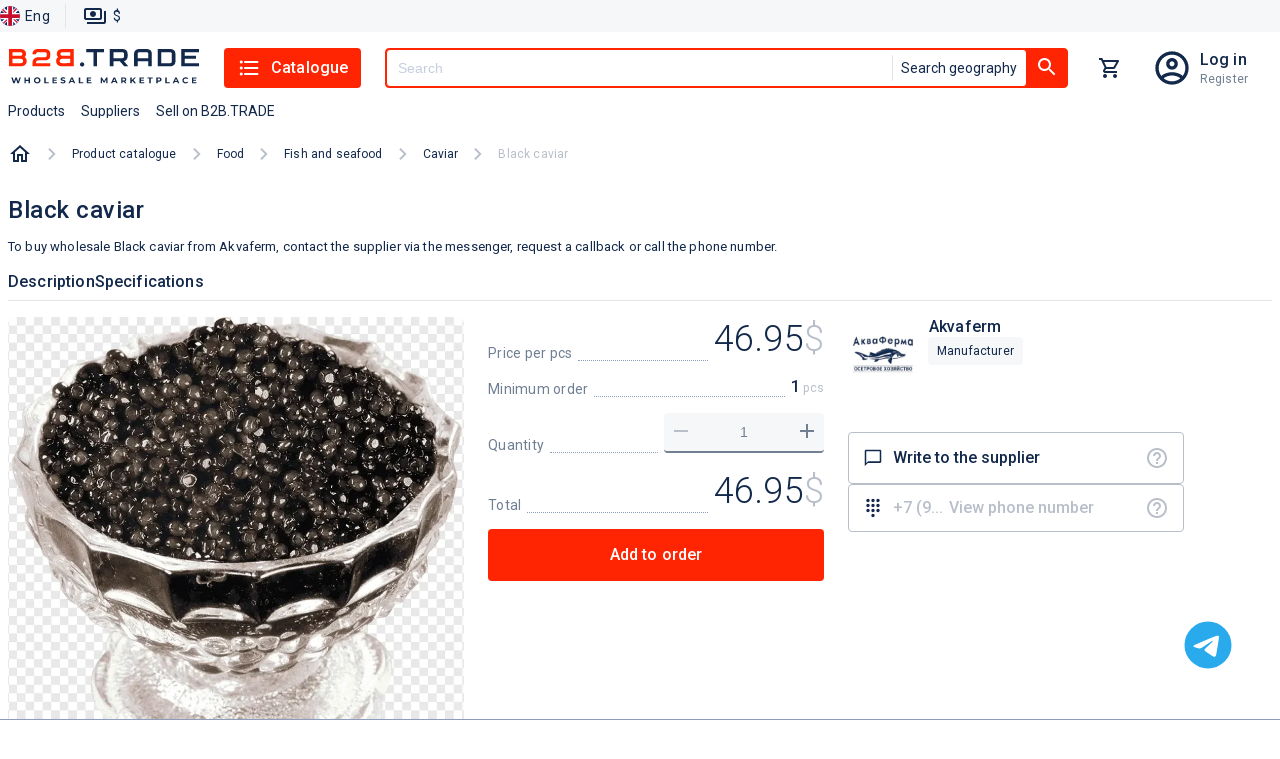

--- FILE ---
content_type: text/html; charset=utf-8
request_url: https://b2b.trade/product/alekseev-anton-sergeevich-chernaya-ikra
body_size: 24456
content:
<!DOCTYPE html><html lang="en"><head><meta charSet="utf-8" data-next-head=""/><script id="json-ld-script-WebSite" type="application/ld+json" data-next-head="">{"@context":"https://schema.org","@type":"WebSite","url":"https://b2b.trade","potentialAction":{"@type":"SearchAction","target":{"@type":"EntryPoint","urlTemplate":"https://b2b.trade/search?q={q}"},"query-input":"required name=q"}}</script><link as="image" href="/logo/logo.en.svg" rel="preload" data-next-head=""/><title data-next-head="">Black caviar Buy for 46 roubles wholesale, cheap - B2BTRADE</title><meta content="Black caviar Buy wholesale for 46 roubles directly from the supplier - low wholesale prices from suppliers and manufacturers on Black caviar." name="description" data-next-head=""/><meta content="Black caviar,  Akvaferm, buy, wholesale, wholesale" name="keywords" data-next-head=""/><link href="https://b2b.trade/product/alekseev-anton-sergeevich-chernaya-ikra" rel="canonical" data-next-head=""/><link href="https://b2b.trade/product/alekseev-anton-sergeevich-chernaya-ikra" hrefLang="en" rel="alternate" data-next-head=""/><link href="https://b2b.trade/ru/product/alekseev-anton-sergeevich-chernaya-ikra" hrefLang="ru" rel="alternate" data-next-head=""/><meta content="website" property="og:type" data-next-head=""/><meta content="B2BTRADE" property="og:site_name" data-next-head=""/><meta content="Black caviar Buy for 46 roubles wholesale, cheap - B2BTRADE" property="og:title" data-next-head=""/><meta content="https://b2b.trade/product/alekseev-anton-sergeevich-chernaya-ikra" property="og:url" data-next-head=""/><meta content="https://img.b2b.trade/31cbf1d2-181b-4201-ac02-2c0d16452b19/-/preview/-/format/webp/" property="og:image" data-next-head=""/><meta content="https://img.b2b.trade/31cbf1d2-181b-4201-ac02-2c0d16452b19/-/preview/-/format/webp/" property="og:image:secure_url" data-next-head=""/><meta content="Black caviar Buy wholesale for 46 roubles directly from the supplier - low wholesale prices from suppliers and manufacturers on Black caviar." property="og:description" data-next-head=""/><meta content="/browserconfig.xml" name="msapplication-config" data-next-head=""/><link href="/b2b/manifest.json" rel="manifest" data-next-head=""/><link href="/b2b/favicon.png" rel="icon" sizes="16x16" type="image/png" data-next-head=""/><link href="/b2b/favicon.png" rel="icon" sizes="32x32" type="image/png" data-next-head=""/><link href="/b2b/favicon.png" rel="icon" sizes="48x48" type="image/png" data-next-head=""/><link href="/b2b/favicon.ico" rel="shortcut icon" data-next-head=""/><link href="/apple-touch-icon.png" rel="apple-touch-icon" sizes="180x180" data-next-head=""/><link color="#ff2302" href="/safari-pinned-tab.svg" rel="mask-icon" data-next-head=""/><meta content="width=device-width, initial-scale=1, maximum-scale=5" name="viewport" data-next-head=""/><meta content="summary_large_image" name="twitter:card" data-next-head=""/><meta content="max-age=86400" http-equiv="cache-control" data-next-head=""/><script id="json-ld-script-breadcrumbList" type="application/ld+json" data-next-head="">{"@context":"http://schema.org","@type":"BreadcrumbList","itemListElement":[{"@type":"ListItem","position":1,"item":{"@id":"https://b2b.trade/catalog/all","name":"Product catalogue"}},{"@type":"ListItem","position":2,"item":{"@id":"https://b2b.trade/catalog/all/food","name":"Food"}},{"@type":"ListItem","position":3,"item":{"@id":"https://b2b.trade/catalog/all/food/fish-and-seafood","name":"Fish and seafood"}},{"@type":"ListItem","position":4,"item":{"@id":"https://b2b.trade/catalog/all/food/fish-and-seafood/caviar","name":"Caviar"}},{"@type":"ListItem","position":5,"item":{"@id":"https://b2b.trade/product/alekseev-anton-sergeevich-chernaya-ikra","name":"Black caviar"}}]}</script><script type="application/ld+json" data-next-head="">{"@context":"https://schema.org","@type":"Product","name":"Black caviar","description":"To buy wholesale Black caviar from Akvaferm, contact the supplier via the messenger, request a callback or call the phone number.","image":"https://img.b2b.trade/31cbf1d2-181b-4201-ac02-2c0d16452b19/-/smart_resize/900x900/-/quality/smart/-/format/webp/","brand":{"@type":"Brand","name":"Akvaferm"},"offers":{"@type":"Offer","price":46.95,"priceCurrency":"USD"},"aggregateRating":{"@type":"AggregateRating","ratingValue":5,"reviewCount":11}}</script><link as="image" href="https://img.b2b.trade/31cbf1d2-181b-4201-ac02-2c0d16452b19/-/smart_resize/900x900/-/quality/smart/-/format/webp/" rel="preload" data-next-head=""/><script type="application/ld+json" data-next-head="">{"@context":"https://schema.org","@type":"Product","image":"https://img.b2b.trade/31cbf1d2-181b-4201-ac02-2c0d16452b19/-/smart_resize/500x500/-/quality/smart/-/format/webp/","name":"Black caviar","description":"Buy Black caviar from 46.95 $ from Akvaferm","brand":{"@type":"Brand","name":"Akvaferm"},"offers":{"@type":"Offer","price":46.95,"priceCurrency":"USD"},"aggregateRating":{"@type":"AggregateRating","ratingValue":5,"reviewCount":11}}</script><script type="application/ld+json" data-next-head="">{"@context":"https://schema.org","@type":"Product","image":"https://img.b2b.trade/2c7731de-a0a2-4cec-a4d7-7a02639f61c6/-/smart_resize/500x500/-/quality/smart/-/format/webp/","name":"Sturgeon alive","description":"Buy Sturgeon alive from 12.06 $ from Akvaferm","brand":{"@type":"Brand","name":"Akvaferm"},"offers":{"@type":"Offer","price":12.06,"priceCurrency":"USD"},"aggregateRating":{"@type":"AggregateRating","ratingValue":5,"reviewCount":11}}</script><script type="application/ld+json" data-next-head="">{"@context":"https://schema.org","@type":"Product","image":"https://img.b2b.trade/a077c8d9-5d88-47d2-9c6b-c418ead28a97/-/smart_resize/500x500/-/quality/smart/-/format/webp/","name":"Established alive","description":"Buy Established alive from 12.69 $ from Akvaferm","brand":{"@type":"Brand","name":"Akvaferm"},"offers":{"@type":"Offer","price":12.69,"priceCurrency":"USD"},"aggregateRating":{"@type":"AggregateRating","ratingValue":5,"reviewCount":11}}</script><script type="application/ld+json" data-next-head="">{"@context":"https://schema.org","@type":"Product","image":"https://img.b2b.trade/7ab3e1d8-8dca-44e2-94dc-2dbee223d3ce/-/smart_resize/500x500/-/quality/smart/-/format/webp/","name":"File Ostra","description":"Buy File Ostra from 48.22 $ from Akvaferm","brand":{"@type":"Brand","name":"Akvaferm"},"offers":{"@type":"Offer","price":48.22,"priceCurrency":"USD"},"aggregateRating":{"@type":"AggregateRating","ratingValue":5,"reviewCount":11}}</script><script type="application/ld+json" data-next-head="">{"@context":"https://schema.org","@type":"Product","image":"https://img.b2b.trade/cfcdd861-0b55-4fe1-b668-c416daa3454d/-/smart_resize/500x500/-/quality/smart/-/format/webp/","name":"Hot smoked sturgeon","description":"Buy Hot smoked sturgeon from 22.84 $ from Akvaferm","brand":{"@type":"Brand","name":"Akvaferm"},"offers":{"@type":"Offer","price":22.84,"priceCurrency":"USD"},"aggregateRating":{"@type":"AggregateRating","ratingValue":5,"reviewCount":11}}</script><script type="application/ld+json" data-next-head="">{"@context":"https://schema.org","@type":"Product","image":"https://img.b2b.trade/272b0299-35df-40f4-af87-fdc04d124373/-/smart_resize/500x500/-/quality/smart/-/format/webp/","name":"Chang Black","description":"Buy Chang Black from 38.07 $ from Akvaferm","brand":{"@type":"Brand","name":"Akvaferm"},"offers":{"@type":"Offer","price":38.07,"priceCurrency":"USD"},"aggregateRating":{"@type":"AggregateRating","ratingValue":5,"reviewCount":11}}</script><script type="application/ld+json" data-next-head="">{"@context":"https://schema.org","@type":"Product","image":"https://img.b2b.trade/c5d73157-1342-40cd-8f9b-b34733f0a854/-/smart_resize/500x500/-/quality/smart/-/format/webp/","name":" Chum salmon caviar Tymlatsky fish processing plant","description":"Buy  Chum salmon caviar Tymlatsky fish processing plant from 60.91 $ from Briz","brand":{"@type":"Brand","name":"Briz"},"offers":{"@type":"Offer","price":60.91,"priceCurrency":"USD"},"aggregateRating":{"@type":"AggregateRating","ratingValue":5,"reviewCount":11}}</script><script type="application/ld+json" data-next-head="">{"@context":"https://schema.org","@type":"Product","image":"https://img.b2b.trade/4d073e17-7ba8-4686-8855-21a523804bf1/-/smart_resize/500x500/-/quality/smart/-/format/webp/","name":"Pink salmon caviar Tymlatsky fish processing plant","description":"Buy Pink salmon caviar Tymlatsky fish processing plant from 48.22 $ from Briz","brand":{"@type":"Brand","name":"Briz"},"offers":{"@type":"Offer","price":48.22,"priceCurrency":"USD"},"aggregateRating":{"@type":"AggregateRating","ratingValue":5,"reviewCount":11}}</script><script type="application/ld+json" data-next-head="">{"@context":"https://schema.org","@type":"Product","image":"https://img.b2b.trade/8b9c1c65-fa03-4b1b-950b-60b8aacb8a56/-/smart_resize/500x500/-/quality/smart/-/format/webp/","name":"Red caviar wholesale ","description":"Buy Red caviar wholesale  from 83.76 $ from Myaso i Artel","brand":{"@type":"Brand","name":"Myaso i Artel"},"offers":{"@type":"Offer","price":83.76,"priceCurrency":"USD"},"aggregateRating":{"@type":"AggregateRating","ratingValue":5,"reviewCount":11}}</script><script type="application/ld+json" data-next-head="">{"@context":"https://schema.org","@type":"Product","image":"https://img.b2b.trade/5d5c376a-a478-4aff-8a2d-b721c7726f97/-/smart_resize/500x500/-/quality/smart/-/format/webp/","name":"Sockeye salmon red caviar wholesale ","description":"Buy Sockeye salmon red caviar wholesale  from 95.18 $ from Myaso i Artel","brand":{"@type":"Brand","name":"Myaso i Artel"},"offers":{"@type":"Offer","price":95.18,"priceCurrency":"USD"},"aggregateRating":{"@type":"AggregateRating","ratingValue":5,"reviewCount":11}}</script><script type="application/ld+json" data-next-head="">{"@context":"https://schema.org","@type":"Product","image":"https://img.b2b.trade/0bb2243e-f408-4f96-9d59-d94aa53cbf10/-/smart_resize/500x500/-/quality/smart/-/format/webp/","name":"Salmon caviar wholesale 2025 g","description":"Buy Salmon caviar wholesale 2025 g from 83.76 $ from Myaso i Artel","brand":{"@type":"Brand","name":"Myaso i Artel"},"offers":{"@type":"Offer","price":83.76,"priceCurrency":"USD"},"aggregateRating":{"@type":"AggregateRating","ratingValue":5,"reviewCount":11}}</script><script type="application/ld+json" data-next-head="">{"@context":"https://schema.org","@type":"Product","image":"https://img.b2b.trade/facd733c-4691-4567-862e-7f2b85c8404e/-/smart_resize/500x500/-/quality/smart/-/format/webp/","name":"Coho red caviar wholesale 2025 ","description":"Buy Coho red caviar wholesale 2025  from 83.76 $ from Myaso i Artel","brand":{"@type":"Brand","name":"Myaso i Artel"},"offers":{"@type":"Offer","price":83.76,"priceCurrency":"USD"},"aggregateRating":{"@type":"AggregateRating","ratingValue":5,"reviewCount":11}}</script><meta content="#FF2402" name="theme-color"/><script>window.yaContextCb = window.yaContextCb || []</script><script>window.metricsQueue = window.metricsQueue || []</script><script async="" src="https://yandex.ru/ads/system/context.js"></script><script async="" src="https://mc.yandex.ru/metrika/tag.js"></script><script async="" src="https://www.google-analytics.com/analytics.js"></script><script>
window.dataLayer = window.dataLayer || [];

window.ym = window.ym || function() {
  window.ym.a = window.ym.a || [];
  window.ym.a.push(arguments);
};
window.ym.l = 1 * new Date();

ym(49914157, "init", {
  defer: true,
  clickmap:true,
  trackLinks:true,
  accurateTrackBounce:true,
  webvisor:true,
  ecommerce:"dataLayer"
});

window.ga=window.ga||function(){(ga.q=ga.q||[]).push(arguments)};ga.l=+new Date;
ga('create', 'UA-163287260-1', 'auto');
ga('send', 'pageview');
            </script><link crossorigin="" href="https://img.b2b.trade" rel="preconnect"/><link crossorigin="" href="https://mc.yandex.ru" rel="preconnect"/><link crossorigin="" href="https://www.google-analytics.com" rel="preconnect"/><link crossorigin="" href="https://api.b2b.trade" rel="preconnect"/><link rel="preload" href="/_next/static/media/24c15609eaa28576-s.p.woff2" as="font" type="font/woff2" crossorigin="anonymous" data-next-font="size-adjust"/><link rel="preload" href="/_next/static/media/47cbc4e2adbc5db9-s.p.woff2" as="font" type="font/woff2" crossorigin="anonymous" data-next-font="size-adjust"/><link rel="preload" href="/_next/static/css/c9e8384942aaab04.css" as="style"/><link rel="stylesheet" href="/_next/static/css/c9e8384942aaab04.css" data-n-g=""/><link rel="preload" href="/_next/static/css/2559243fe58bce29.css" as="style"/><link rel="stylesheet" href="/_next/static/css/2559243fe58bce29.css" data-n-p=""/><link rel="preload" href="/_next/static/css/a89fe049d4da8d27.css" as="style"/><link rel="stylesheet" href="/_next/static/css/a89fe049d4da8d27.css"/><noscript data-n-css=""></noscript><script defer="" nomodule="" src="/_next/static/chunks/polyfills-42372ed130431b0a.js"></script><script defer="" src="/_next/static/chunks/2160.7e6668406c045538.js"></script><script src="/_next/static/chunks/webpack-908f2d4223d21008.js" defer=""></script><script src="/_next/static/chunks/framework-cb917597cd417bad.js" defer=""></script><script src="/_next/static/chunks/main-ee9734ec8a285888.js" defer=""></script><script src="/_next/static/chunks/pages/_app-f2d36c6aee0209ea.js" defer=""></script><script src="/_next/static/chunks/5902-5602c8a1c4fb9699.js" defer=""></script><script src="/_next/static/chunks/2816-ed96638d25359ae7.js" defer=""></script><script src="/_next/static/chunks/2257-59485cc6c455807b.js" defer=""></script><script src="/_next/static/chunks/9847-ef190030e1c4c700.js" defer=""></script><script src="/_next/static/chunks/5205-a68ef69dbe3cc1e5.js" defer=""></script><script src="/_next/static/chunks/467-a3d3dc5eaf28f56c.js" defer=""></script><script src="/_next/static/chunks/2310-577a706b606eab48.js" defer=""></script><script src="/_next/static/chunks/pages/product/%5Bid%5D-1a0ae123c58d21c6.js" defer=""></script><script src="/_next/static/Asatkn4XMBM4RvCiUo2ck/_buildManifest.js" defer=""></script><script src="/_next/static/Asatkn4XMBM4RvCiUo2ck/_ssgManifest.js" defer=""></script><style id="jss-server-side">@media print {
  .MuiDialog-root {
    position: absolute !important;
  }
}
  .MuiDialog-scrollPaper {
    display: flex;
    align-items: center;
    justify-content: center;
  }
  .MuiDialog-scrollBody {
    overflow-x: hidden;
    overflow-y: auto;
    text-align: center;
  }
  .MuiDialog-scrollBody:after {
    width: 0;
    height: 100%;
    content: "";
    display: inline-block;
    vertical-align: middle;
  }
  .MuiDialog-container {
    height: 100%;
    outline: 0;
  }
@media print {
  .MuiDialog-container {
    height: auto;
  }
}
  .MuiDialog-paper {
    margin: 32px;
    position: relative;
    overflow-y: auto;
  }
@media print {
  .MuiDialog-paper {
    box-shadow: none;
    overflow-y: visible;
  }
}
  .MuiDialog-paperScrollPaper {
    display: flex;
    max-height: calc(100% - 64px);
    flex-direction: column;
  }
  .MuiDialog-paperScrollBody {
    display: inline-block;
    text-align: left;
    vertical-align: middle;
  }
  .MuiDialog-paperWidthFalse {
    max-width: calc(100% - 64px);
  }
  .MuiDialog-paperWidthXs {
    max-width: 444px;
  }
@media (max-width:507.95px) {
  .MuiDialog-paperWidthXs.MuiDialog-paperScrollBody {
    max-width: calc(100% - 64px);
  }
}
  .MuiDialog-paperWidthSm {
    max-width: 600px;
  }
@media (max-width:663.95px) {
  .MuiDialog-paperWidthSm.MuiDialog-paperScrollBody {
    max-width: calc(100% - 64px);
  }
}
  .MuiDialog-paperWidthMd {
    max-width: 960px;
  }
@media (max-width:1023.95px) {
  .MuiDialog-paperWidthMd.MuiDialog-paperScrollBody {
    max-width: calc(100% - 64px);
  }
}
  .MuiDialog-paperWidthLg {
    max-width: 1280px;
  }
@media (max-width:1343.95px) {
  .MuiDialog-paperWidthLg.MuiDialog-paperScrollBody {
    max-width: calc(100% - 64px);
  }
}
  .MuiDialog-paperWidthXl {
    max-width: 1920px;
  }
@media (max-width:1983.95px) {
  .MuiDialog-paperWidthXl.MuiDialog-paperScrollBody {
    max-width: calc(100% - 64px);
  }
}
  .MuiDialog-paperFullWidth {
    width: calc(100% - 64px);
  }
  .MuiDialog-paperFullScreen {
    width: 100%;
    height: 100%;
    margin: 0;
    max-width: 100%;
    max-height: none;
    border-radius: 0;
  }
  .MuiDialog-paperFullScreen.MuiDialog-paperScrollBody {
    margin: 0;
    max-width: 100%;
  }
  .jss1 {
    display: flex;
    padding: 24px 58px 24px 24px;
    position: relative;
    align-items: center;
    justify-content: flex-end;
  }
  .jss2 {
    padding: 0;
  }
  .jss3 {
    flex: 1;
    color: var(--color-base);
    margin: 0;
    font-size: 1.25rem;
  }
  .jss4 {
    top: 8px;
    right: 8px;
    border: 1px solid rgba(141, 156, 189, 0.12);
    padding: 0;
    position: absolute;
    background: rgba(141, 156, 189, 0.12);
    border-radius: 4px;
  }
  .jss5 {
    min-width: 288px;
  }
@media (max-width:767.95px) {
  .jss5 {
    width: 100%;
  }
}</style></head><body data-project-type="b2b"><div id="__next"><div class="y5Gig"><div class="hidden" id="metrics-page-open"></div><header class="khQI9"><div class="_0JMKf"><div class="_YUm2"><ul class="Gvu4T"><li><div class="G7uc3"><button class="Cfj7d"><img alt="English" src="/static/anticrisis/england.svg" title="English"/><span>Eng</span></button></div></li><li><div class="_29Cyh"><button class="wFkIO" type="button"><img alt="paymentOutline" src="/icons/paymentOutline.svg"/><p>$</p></button></div></li></ul></div></div><div class="gzjXW"><div class="_9D0H7"><div class="OWuXU"><button class="O6XCO" type="button"><img alt="" src="/icons/menuBurger.svg"/></button><a class="eOQzu" href="/"><img alt="logo" height="38" loading="eager" src="/logo/logo.en.svg" width="192"/></a><div class="xG91_"><button class="OjTGT" type="button"><img alt="listIcon" src="/icons/listIcon.svg"/>Catalogue</button></div><div class="PxG9J"><div class="HS2nt OQ2nh Hw9cl"><button class="jlHT0" id="#Button" type="button"><img alt="searchIcon" src="/icons/searchIcon.svg"/></button><div class="OQ2nh hlxjX"><input autoComplete="off" class="Hw9cl" id="header-search" name="q" placeholder="Search" required="" type="text" value=""/><div class="TN58Y"><button class="L8mL8" type="button">Search geography</button></div></div><button class="_2wFyw _3jR0T" id="header-search-button" type="button"><img alt="searchIcon" src="/icons/searchIcon.svg"/></button></div></div><div class="xG91_"><button class="SgYPr yrNMO" type="button"><div class="evgsE"><div class="WhQ5h kq2cb"></div></div></button></div><div class="xG91_"><div class="iTdvM"><a class="a5UaT sBW9C" href="/login"></a><div class="uvasR trd00"><a class="G9eXr SkwsS" href="/login">Log in</a><a class="AdYQo SkwsS" href="/registration">Register</a></div></div></div></div><div class="Rw94z"><ul class="_8P5Bm"><li class="OS_Mt"><a class="f6eCF" data-m-element="top_menu__products_button" role="button" tabindex="0" href="/catalog/all">Products</a></li><li class="OS_Mt"><a class="f6eCF" data-m-element="top_menu__suppliers_button" role="button" tabindex="0" href="/stores/all">Suppliers</a></li><li class="OS_Mt"><a class="f6eCF" data-m-element="top_menu__sell_button" role="button" tabindex="0" href="/start">Sell on B2B.TRADE</a></li></ul></div></div></div></header><main class="wF5r_"><nav class="_7Qrja"><ol class="nZls2 T0hFZ"><li class="Wdh5O"><a class="lLuwo" href="/"><img alt="home" src="/icons/homeOutlined.svg"/></a></li><div class="nZls2"><li class="Wdh5O"><span class="_2DZlR"><svg xmlns="http://www.w3.org/2000/svg" width="1em" height="1em" fill="none" viewBox="0 0 8 12"><path fill="#B9BFC9" d="M.297 10.59 4.877 6 .297 1.41 1.707 0l6 6-6 6z"></path></svg></span><a class="_7B6We" href="/catalog/all">Product catalogue</a></li><li class="Wdh5O"><span class="_2DZlR"><svg xmlns="http://www.w3.org/2000/svg" width="1em" height="1em" fill="none" viewBox="0 0 8 12"><path fill="#B9BFC9" d="M.297 10.59 4.877 6 .297 1.41 1.707 0l6 6-6 6z"></path></svg></span><a class="_7B6We" href="/catalog/all/food">Food</a></li><li class="Wdh5O"><span class="_2DZlR"><svg xmlns="http://www.w3.org/2000/svg" width="1em" height="1em" fill="none" viewBox="0 0 8 12"><path fill="#B9BFC9" d="M.297 10.59 4.877 6 .297 1.41 1.707 0l6 6-6 6z"></path></svg></span><a class="_7B6We" href="/catalog/all/food/fish-and-seafood">Fish and seafood</a></li><li class="Wdh5O"><span class="_2DZlR"><svg xmlns="http://www.w3.org/2000/svg" width="1em" height="1em" fill="none" viewBox="0 0 8 12"><path fill="#B9BFC9" d="M.297 10.59 4.877 6 .297 1.41 1.707 0l6 6-6 6z"></path></svg></span><a class="_7B6We" href="/catalog/all/food/fish-and-seafood/caviar">Caviar</a></li><li class="Wdh5O"><span class="_2DZlR"><svg xmlns="http://www.w3.org/2000/svg" width="1em" height="1em" fill="none" viewBox="0 0 8 12"><path fill="#B9BFC9" d="M.297 10.59 4.877 6 .297 1.41 1.707 0l6 6-6 6z"></path></svg></span><p class="_7B6We">Black caviar</p></li></div></ol></nav><div class="tgnus" data-m-categories="16ea3d00-ae3e-49c7-8056-2418e7cd3cda" data-m-entity="" data-m-product-id="c8b0403c-0883-4133-ae5f-d2867d404de8" data-m-store-id="c95cba38-c78e-4480-aaed-a848b88b1eae"><h1 class="_3dn0F">Black caviar</h1><p class="_2tiEK">To buy wholesale Black caviar from Akvaferm, contact the supplier via the messenger, request a callback or call the phone number.</p><div class="ZcUul"><span data-m-element="product_card_large__product_description_button">Description</span><span data-m-element="product_card_large__product_characteristics_button">Specifications</span></div><div class="ofc_t"><div class="_1Fv9b"><div class="pj_OD"></div><div class="E70qp"><img alt="Black caviar" class="orSZE" draggable="true" src="https://img.b2b.trade/31cbf1d2-181b-4201-ac02-2c0d16452b19/-/smart_resize/900x900/-/quality/smart/-/format/webp/"/></div></div><div class="Srtlu"><div class="U7sBw"><div class="LXyOK"><div class="_3K83F"><span>Price per pcs</span><div class="_6Db2V"></div><div class="ur6od"><span>46.95</span><span class="o3MGi">46.95</span><span class="q7lC4">USD</span><span class="b_uej">$</span></div></div><div class="_3K83F"><span>Minimum order</span><div class="_6Db2V"></div><div class="UlLbs">1<span> pcs</span></div></div><div class="_3K83F" id="product-card-order-count"><span class="gQsVc">Quantity</span><div class="_6Db2V"></div><div class="CfEvm"><button class="xKbLY" type="button"><img alt="removeIcon" src="/icons/removeIcon.svg"/></button><input class="fB6Ms" id="c8b0403c-0883-4133-ae5f-d2867d404de8" type="number" value="1"/><button class="xKbLY" type="button"><img alt="removeIcon" src="/icons/addIcon.svg"/></button></div></div><div class="_3K83F"><span>Total</span><div class="_6Db2V"></div><div class="ur6od"><span>46.95</span><span class="b_uej">$</span></div></div></div><div class="vHdXx"><button class="qSeSs" data-m-element="product_card_large__cart_button" type="button">Add to order</button></div></div><section><div class="Klv_2"><div class="E_V1X"><div><div class="Q4u6J"><a href="/store/alekseev-anton-sergeevich"><img alt="Akvaferm" class="Onw2U" draggable="true" loading="eager" src="https://img.b2b.trade/172dd853-4b31-439a-ba5f-6b563e897f5a/-/smart_resize/200x200/-/quality/smart/-/format/webp/"/></a><div class="jPcqn"><div class="_2rCCZ"><a class="p7JU_" href="/store/alekseev-anton-sergeevich"><span>Akvaferm</span></a></div><p class="JFsFx"><span></span></p><div class="JN6hO"><div class="jsWK7"><div class="IED8O">Manufacturer</div></div><div class="Qyipm"></div></div></div></div></div></div><ul class="upW6K KqlC9"><li class="Ci0im"><button data-m-element="product_card_large__write_to_supplier_button" id="supplierChatButton" type="button"><div class="_55FSH"><img alt="" src="/icons/chatBubbleOutlineIcon.svg"/><span>Write to the supplier</span></div><img alt="questionIcon" data-tooltip-content="Use the internal messenger to communicate with the supplier." data-tooltip-id="tooltip" src="/icons/questionIcon.svg"/></button></li><li class="Ci0im undefined"><button data-m-element="product_card_large__show_phone_button" data-tooltip-content="Register/login to your account to contact the supplier" data-tooltip-id="tooltip" disabled="" id="showPhoneButton" type="button"><div class="pkwJY"><img alt="" src="/icons/dialpadIcon.svg"/><span class="">+7 (9...</span><div class="tKS2_">View phone number</div></div></button><img alt="questionIcon" data-tooltip-content="Show supplier&#x27;s phone number" data-tooltip-id="" src="/icons/questionIcon.svg" style="position:absolute;right:14px"/></li></ul></div></section></div></div><div id="yandex_rtb_R-A-7507453-1"></div><section></section><section class="rYkkO"><h5 class="nKQOa">Other products from this supplier</h5><section class="SDcKz o64ob"><article data-m-categories="16ea3d00-ae3e-49c7-8056-2418e7cd3cda" data-m-element="product_card_small" data-m-entity="" data-m-product-id="c8b0403c-0883-4133-ae5f-d2867d404de8" data-m-store-id="c95cba38-c78e-4480-aaed-a848b88b1eae"><a class="tPxk7" style="z-index:1" href="/product/alekseev-anton-sergeevich-chernaya-ikra"><img alt="Black caviar" class="_0iMkk" draggable="true" loading="lazy" src="https://img.b2b.trade/31cbf1d2-181b-4201-ac02-2c0d16452b19/-/smart_resize/500x500/-/quality/smart/-/format/webp/"/></a><a class="AAEhG" href="/product/alekseev-anton-sergeevich-chernaya-ikra"><span>Black caviar</span></a><p class="JgrhA"><span></span></p><div class="aWGjl"><div class="B8rgz"><div class="VhPV8">Buy Black caviar from 46.95 $ from Akvaferm</div><a class="lIwzE" href="/store/alekseev-anton-sergeevich"><span>Akvaferm</span></a></div></div><div style="display:flex;flex-direction:column;margin-top:auto"><p class="vD5dK">from<!-- --> 1 pcs</p><div class="JV_JO"><div class="Zjx_K"><p>46.95</p><span><span>$</span>/<!-- -->pcs</span></div><button class="McFKY" type="button"><div class="tBqkC" data-m-element="product_card_small__cart_button"><img alt="cartIcon" height="22" src="/icons/addShoppingCartIcon.svg" width="22"/>add</div></button></div><div class="N0Y8g"></div></div></article><article data-m-categories="7255c96c-fd85-4d6e-9bf4-e46e8da70949" data-m-element="product_card_small" data-m-entity="" data-m-product-id="6c792d4e-c10c-4553-98b8-ec037ce84fbf" data-m-store-id="c95cba38-c78e-4480-aaed-a848b88b1eae"><a class="tPxk7" style="z-index:1" href="/product/alekseev-anton-sergeevich-"><img alt="Sturgeon alive" class="_0iMkk" draggable="true" loading="lazy" src="https://img.b2b.trade/2c7731de-a0a2-4cec-a4d7-7a02639f61c6/-/smart_resize/500x500/-/quality/smart/-/format/webp/"/></a><a class="AAEhG" href="/product/alekseev-anton-sergeevich-"><span>Sturgeon alive</span></a><p class="JgrhA"><span></span></p><div class="aWGjl"><div class="B8rgz"><div class="VhPV8">Buy Sturgeon alive from 12.06 $ from Akvaferm</div><a class="lIwzE" href="/store/alekseev-anton-sergeevich"><span>Akvaferm</span></a></div></div><div style="display:flex;flex-direction:column;margin-top:auto"><p class="vD5dK">from<!-- --> 1 kg</p><div class="JV_JO"><div class="Zjx_K"><p>12.06</p><span><span>$</span>/<!-- -->kg</span></div><button class="McFKY" type="button"><div class="tBqkC" data-m-element="product_card_small__cart_button"><img alt="cartIcon" height="22" src="/icons/addShoppingCartIcon.svg" width="22"/>add</div></button></div><div class="N0Y8g"></div></div></article><article data-m-categories="7255c96c-fd85-4d6e-9bf4-e46e8da70949" data-m-element="product_card_small" data-m-entity="" data-m-product-id="43c39412-7197-40bb-b5e0-996c8c6c311a" data-m-store-id="c95cba38-c78e-4480-aaed-a848b88b1eae"><a class="tPxk7" style="z-index:1" href="/product/alekseev-anton-sergeevich-osetr-zhivoy"><img alt="Established alive" class="_0iMkk" draggable="true" loading="lazy" src="https://img.b2b.trade/a077c8d9-5d88-47d2-9c6b-c418ead28a97/-/smart_resize/500x500/-/quality/smart/-/format/webp/"/></a><a class="AAEhG" href="/product/alekseev-anton-sergeevich-osetr-zhivoy"><span>Established alive</span></a><p class="JgrhA"><span></span></p><div class="aWGjl"><div class="B8rgz"><div class="VhPV8">Buy Established alive from 12.69 $ from Akvaferm</div><a class="lIwzE" href="/store/alekseev-anton-sergeevich"><span>Akvaferm</span></a></div></div><div style="display:flex;flex-direction:column;margin-top:auto"><p class="vD5dK">from<!-- --> 1 kg</p><div class="JV_JO"><div class="Zjx_K"><p>12.69</p><span><span>$</span>/<!-- -->kg</span></div><button class="McFKY" type="button"><div class="tBqkC" data-m-element="product_card_small__cart_button"><img alt="cartIcon" height="22" src="/icons/addShoppingCartIcon.svg" width="22"/>add</div></button></div><div class="N0Y8g"></div></div></article><article data-m-categories="0b1e07a9-19bf-4330-90d3-a9008704960e" data-m-element="product_card_small" data-m-entity="" data-m-product-id="3c630384-5fd8-4027-8fb5-fc68ba0d3be3" data-m-store-id="c95cba38-c78e-4480-aaed-a848b88b1eae"><a class="tPxk7" style="z-index:1" href="/product/alekseev-anton-sergeevich-file-osetra-na-kozhe"><img alt="File Ostra" class="_0iMkk" draggable="true" loading="lazy" src="https://img.b2b.trade/7ab3e1d8-8dca-44e2-94dc-2dbee223d3ce/-/smart_resize/500x500/-/quality/smart/-/format/webp/"/></a><a class="AAEhG" href="/product/alekseev-anton-sergeevich-file-osetra-na-kozhe"><span>File Ostra</span></a><p class="JgrhA"><span></span></p><div class="aWGjl"><div class="B8rgz"><div class="VhPV8">Buy File Ostra from 48.22 $ from Akvaferm</div><a class="lIwzE" href="/store/alekseev-anton-sergeevich"><span>Akvaferm</span></a></div></div><div style="display:flex;flex-direction:column;margin-top:auto"><p class="vD5dK">from<!-- --> 1 kg</p><div class="JV_JO"><div class="Zjx_K"><p>48.22</p><span><span>$</span>/<!-- -->kg</span></div><button class="McFKY" type="button"><div class="tBqkC" data-m-element="product_card_small__cart_button"><img alt="cartIcon" height="22" src="/icons/addShoppingCartIcon.svg" width="22"/>add</div></button></div><div class="N0Y8g"></div></div></article><article data-m-categories="0b1e07a9-19bf-4330-90d3-a9008704960e" data-m-element="product_card_small" data-m-entity="" data-m-product-id="23f9a54f-5aa0-450e-b904-b39ce88c8d0e" data-m-store-id="c95cba38-c78e-4480-aaed-a848b88b1eae"><a class="tPxk7" style="z-index:1" href="/product/alekseev-anton-sergeevich-osetr-goryachego-kopcheniya"><img alt="Hot smoked sturgeon" class="_0iMkk" draggable="true" loading="lazy" src="https://img.b2b.trade/cfcdd861-0b55-4fe1-b668-c416daa3454d/-/smart_resize/500x500/-/quality/smart/-/format/webp/"/></a><a class="AAEhG" href="/product/alekseev-anton-sergeevich-osetr-goryachego-kopcheniya"><span>Hot smoked sturgeon</span></a><p class="JgrhA"><span></span></p><div class="aWGjl"><div class="B8rgz"><div class="VhPV8">Buy Hot smoked sturgeon from 22.84 $ from Akvaferm</div><a class="lIwzE" href="/store/alekseev-anton-sergeevich"><span>Akvaferm</span></a></div></div><div style="display:flex;flex-direction:column;margin-top:auto"><p class="vD5dK">from<!-- --> 1 kg</p><div class="JV_JO"><div class="Zjx_K"><p>22.84</p><span><span>$</span>/<!-- -->kg</span></div><button class="McFKY" type="button"><div class="tBqkC" data-m-element="product_card_small__cart_button"><img alt="cartIcon" height="22" src="/icons/addShoppingCartIcon.svg" width="22"/>add</div></button></div><div class="N0Y8g"></div></div></article><article data-m-categories="16ea3d00-ae3e-49c7-8056-2418e7cd3cda" data-m-element="product_card_small" data-m-entity="" data-m-product-id="0c9acb0d-4488-493c-8307-7e2107401543" data-m-store-id="c95cba38-c78e-4480-aaed-a848b88b1eae"><a class="tPxk7" style="z-index:1" href="/product/alekseev-anton-sergeevich-ikra-chernaya"><img alt="Chang Black" class="_0iMkk" draggable="true" loading="lazy" src="https://img.b2b.trade/272b0299-35df-40f4-af87-fdc04d124373/-/smart_resize/500x500/-/quality/smart/-/format/webp/"/></a><a class="AAEhG" href="/product/alekseev-anton-sergeevich-ikra-chernaya"><span>Chang Black</span></a><p class="JgrhA"><span></span></p><div class="aWGjl"><div class="B8rgz"><div class="VhPV8">Buy Chang Black from 38.07 $ from Akvaferm</div><a class="lIwzE" href="/store/alekseev-anton-sergeevich"><span>Akvaferm</span></a></div></div><div style="display:flex;flex-direction:column;margin-top:auto"><p class="vD5dK">from<!-- --> 1 pcs</p><div class="JV_JO"><div class="Zjx_K"><p>38.07</p><span><span>$</span>/<!-- -->pcs</span></div><button class="McFKY" type="button"><div class="tBqkC" data-m-element="product_card_small__cart_button"><img alt="cartIcon" height="22" src="/icons/addShoppingCartIcon.svg" width="22"/>add</div></button></div><div class="N0Y8g"></div></div></article></section></section><section class="_0r_Y_"><h5 class="nKQOa">Similar products</h5><section class="SDcKz o64ob"><article data-m-categories="16ea3d00-ae3e-49c7-8056-2418e7cd3cda" data-m-element="product_card_small" data-m-entity="" data-m-product-id="413c8db4-7431-45b2-a85b-3324d9a3c88e" data-m-store-id="58bfcb18-31ef-4b1d-8691-c3c622b763cf"><a class="tPxk7" style="z-index:1" href="/product/briz-ikra-kety-chukotskaya-2021goa"><img alt=" Chum salmon caviar Tymlatsky fish processing plant" class="_0iMkk" draggable="true" loading="lazy" src="https://img.b2b.trade/c5d73157-1342-40cd-8f9b-b34733f0a854/-/smart_resize/500x500/-/quality/smart/-/format/webp/"/></a><a class="AAEhG" href="/product/briz-ikra-kety-chukotskaya-2021goa"><span> Chum salmon caviar Tymlatsky fish processing plant</span></a><p class="JgrhA"><span>Odintsovo</span></p><div class="aWGjl"><div class="B8rgz"><div class="VhPV8">Buy  Chum salmon caviar Tymlatsky fish processing plant from 60.91 $ from Briz</div><a class="lIwzE" href="/store/briz-1"><span>Briz</span></a></div></div><div style="display:flex;flex-direction:column;margin-top:auto"><p class="vD5dK">from<!-- --> 100 kg</p><div class="JV_JO"><div class="Zjx_K"><p>60.91</p><span><span>$</span>/<!-- -->kg</span></div><button class="McFKY" type="button"><div class="tBqkC" data-m-element="product_card_small__cart_button"><img alt="cartIcon" height="22" src="/icons/addShoppingCartIcon.svg" width="22"/>add</div></button></div><div class="N0Y8g"></div></div></article><article data-m-categories="16ea3d00-ae3e-49c7-8056-2418e7cd3cda" data-m-element="product_card_small" data-m-entity="" data-m-product-id="3a446fda-276b-47cf-be78-33e48197f357" data-m-store-id="58bfcb18-31ef-4b1d-8691-c3c622b763cf"><a class="tPxk7" style="z-index:1" href="/product/briz-ikra-gorbushi-chukotskaya-2021goda"><img alt="Pink salmon caviar Tymlatsky fish processing plant" class="_0iMkk" draggable="true" loading="lazy" src="https://img.b2b.trade/4d073e17-7ba8-4686-8855-21a523804bf1/-/smart_resize/500x500/-/quality/smart/-/format/webp/"/></a><a class="AAEhG" href="/product/briz-ikra-gorbushi-chukotskaya-2021goda"><span>Pink salmon caviar Tymlatsky fish processing plant</span></a><p class="JgrhA"><span>Odintsovo</span></p><div class="aWGjl"><div class="B8rgz"><div class="VhPV8">Buy Pink salmon caviar Tymlatsky fish processing plant from 48.22 $ from Briz</div><a class="lIwzE" href="/store/briz-1"><span>Briz</span></a></div></div><div style="display:flex;flex-direction:column;margin-top:auto"><p class="vD5dK">from<!-- --> 100 kg</p><div class="JV_JO"><div class="Zjx_K"><p>48.22</p><span><span>$</span>/<!-- -->kg</span></div><button class="McFKY" type="button"><div class="tBqkC" data-m-element="product_card_small__cart_button"><img alt="cartIcon" height="22" src="/icons/addShoppingCartIcon.svg" width="22"/>add</div></button></div><div class="N0Y8g"></div></div></article><article data-m-categories="16ea3d00-ae3e-49c7-8056-2418e7cd3cda" data-m-element="product_card_small" data-m-entity="" data-m-product-id="defdfc06-fa3d-4011-9b39-059de9ec4b92" data-m-store-id="14f1d332-813c-4bac-8f94-c70fb57e5c78"><a class="tPxk7" style="z-index:1" href="/product/myaso-i-artel-168"><img alt="Red caviar wholesale " class="_0iMkk" draggable="true" loading="lazy" src="https://img.b2b.trade/8b9c1c65-fa03-4b1b-950b-60b8aacb8a56/-/smart_resize/500x500/-/quality/smart/-/format/webp/"/><div class="ClDpI"><svg xmlns="http://www.w3.org/2000/svg" width="32" height="32" fill="none"><g clip-path="url(#hasVideo_svg__a)"><path fill="#fff" d="M0 4a4 4 0 0 1 4-4h28v32H0z"></path><path fill="#fff" d="M0 0h32v32H0z"></path><path fill="#13294B" d="m13.333 22 8-6-8-6zM16 2.667C8.64 2.667 2.667 8.64 2.667 16S8.64 29.333 16 29.333 29.333 23.36 29.333 16 23.36 2.667 16 2.667m0 24C10.12 26.667 5.333 21.88 5.333 16S10.12 5.333 16 5.333 26.667 10.12 26.667 16 21.88 26.667 16 26.667"></path></g><defs><clipPath id="hasVideo_svg__a"><path fill="#fff" d="M0 4a4 4 0 0 1 4-4h28v32H0z"></path></clipPath></defs></svg></div></a><a class="AAEhG" href="/product/myaso-i-artel-168"><span>Red caviar wholesale </span></a><p class="JgrhA"><span></span></p><div class="aWGjl"><div class="B8rgz"><div class="VhPV8">Buy Red caviar wholesale  from 83.76 $ from Myaso i Artel</div><a class="lIwzE" href="/store/myaso-i-artel"><span>Myaso i Artel</span></a></div><div class="UJMBY"><div class="chgx8 IlkiL"><svg fill="none" height="16" viewBox="0 0 17 16" width="17" xmlns="http://www.w3.org/2000/svg"><path d="M16.5 8L14.7255 5.87428L14.9727 3.06286L12.3473 2.43809L10.9727 -1.82065e-06L8.5 1.11238L6.02727 -1.82065e-06L4.65273 2.43047L2.02727 3.04762L2.27455 5.86667L0.5 8L2.27455 10.1257L2.02727 12.9448L4.65273 13.5695L6.02727 16L8.5 14.88L10.9727 15.9924L12.3473 13.5619L14.9727 12.9371L14.7255 10.1257L16.5 8Z" fill="white"></path><circle cx="8.50009" cy="7.99997" fill="#01BD3A" r="4.59091" stroke="#01BD3A"></circle><path d="M7.81665 11.2166L4.90507 8.30286L5.95461 7.27275L7.77279 9.09093L11.4092 5.45457L12.4467 6.5899L7.81665 11.2166Z" fill="white"></path></svg></div></div></div><div style="display:flex;flex-direction:column;margin-top:auto"><p class="vD5dK">from<!-- --> 12 kg</p><div class="JV_JO"><div class="Zjx_K"><p>83.76</p><span><span>$</span>/<!-- -->kg</span></div><button class="McFKY" type="button"><div class="tBqkC" data-m-element="product_card_small__cart_button"><img alt="cartIcon" height="22" src="/icons/addShoppingCartIcon.svg" width="22"/>add</div></button></div><div class="N0Y8g"></div></div></article><article data-m-categories="16ea3d00-ae3e-49c7-8056-2418e7cd3cda" data-m-element="product_card_small" data-m-entity="" data-m-product-id="7845aa29-e0b1-4f3e-92e5-b2c45d95c293" data-m-store-id="14f1d332-813c-4bac-8f94-c70fb57e5c78"><a class="tPxk7" style="z-index:1" href="/product/myaso-i-artel-172"><img alt="Sockeye salmon red caviar wholesale " class="_0iMkk" draggable="true" loading="lazy" src="https://img.b2b.trade/5d5c376a-a478-4aff-8a2d-b721c7726f97/-/smart_resize/500x500/-/quality/smart/-/format/webp/"/></a><a class="AAEhG" href="/product/myaso-i-artel-172"><span>Sockeye salmon red caviar wholesale </span></a><p class="JgrhA"><span></span></p><div class="aWGjl"><div class="B8rgz"><div class="VhPV8">Buy Sockeye salmon red caviar wholesale  from 95.18 $ from Myaso i Artel</div><a class="lIwzE" href="/store/myaso-i-artel"><span>Myaso i Artel</span></a></div><div class="UJMBY"><div class="chgx8 IlkiL"><svg fill="none" height="16" viewBox="0 0 17 16" width="17" xmlns="http://www.w3.org/2000/svg"><path d="M16.5 8L14.7255 5.87428L14.9727 3.06286L12.3473 2.43809L10.9727 -1.82065e-06L8.5 1.11238L6.02727 -1.82065e-06L4.65273 2.43047L2.02727 3.04762L2.27455 5.86667L0.5 8L2.27455 10.1257L2.02727 12.9448L4.65273 13.5695L6.02727 16L8.5 14.88L10.9727 15.9924L12.3473 13.5619L14.9727 12.9371L14.7255 10.1257L16.5 8Z" fill="white"></path><circle cx="8.50009" cy="7.99997" fill="#01BD3A" r="4.59091" stroke="#01BD3A"></circle><path d="M7.81665 11.2166L4.90507 8.30286L5.95461 7.27275L7.77279 9.09093L11.4092 5.45457L12.4467 6.5899L7.81665 11.2166Z" fill="white"></path></svg></div></div></div><div style="display:flex;flex-direction:column;margin-top:auto"><p class="vD5dK">from<!-- --> 13 kg</p><div class="JV_JO"><div class="Zjx_K"><p>95.18</p><span><span>$</span>/<!-- -->kg</span></div><button class="McFKY" type="button"><div class="tBqkC" data-m-element="product_card_small__cart_button"><img alt="cartIcon" height="22" src="/icons/addShoppingCartIcon.svg" width="22"/>add</div></button></div><div class="N0Y8g"></div></div></article><article data-m-categories="16ea3d00-ae3e-49c7-8056-2418e7cd3cda" data-m-element="product_card_small" data-m-entity="" data-m-product-id="09330e9c-b774-412f-b346-39d2e796bda1" data-m-store-id="14f1d332-813c-4bac-8f94-c70fb57e5c78"><a class="tPxk7" style="z-index:1" href="/product/myaso-i-artel-173"><img alt="Salmon caviar wholesale 2025 g" class="_0iMkk" draggable="true" loading="lazy" src="https://img.b2b.trade/0bb2243e-f408-4f96-9d59-d94aa53cbf10/-/smart_resize/500x500/-/quality/smart/-/format/webp/"/></a><a class="AAEhG" href="/product/myaso-i-artel-173"><span>Salmon caviar wholesale 2025 g</span></a><p class="JgrhA"><span></span></p><div class="aWGjl"><div class="B8rgz"><div class="VhPV8">Buy Salmon caviar wholesale 2025 g from 83.76 $ from Myaso i Artel</div><a class="lIwzE" href="/store/myaso-i-artel"><span>Myaso i Artel</span></a></div><div class="UJMBY"><div class="chgx8 IlkiL"><svg fill="none" height="16" viewBox="0 0 17 16" width="17" xmlns="http://www.w3.org/2000/svg"><path d="M16.5 8L14.7255 5.87428L14.9727 3.06286L12.3473 2.43809L10.9727 -1.82065e-06L8.5 1.11238L6.02727 -1.82065e-06L4.65273 2.43047L2.02727 3.04762L2.27455 5.86667L0.5 8L2.27455 10.1257L2.02727 12.9448L4.65273 13.5695L6.02727 16L8.5 14.88L10.9727 15.9924L12.3473 13.5619L14.9727 12.9371L14.7255 10.1257L16.5 8Z" fill="white"></path><circle cx="8.50009" cy="7.99997" fill="#01BD3A" r="4.59091" stroke="#01BD3A"></circle><path d="M7.81665 11.2166L4.90507 8.30286L5.95461 7.27275L7.77279 9.09093L11.4092 5.45457L12.4467 6.5899L7.81665 11.2166Z" fill="white"></path></svg></div></div></div><div style="display:flex;flex-direction:column;margin-top:auto"><p class="vD5dK">from<!-- --> 13 kg</p><div class="JV_JO"><div class="Zjx_K"><p>83.76</p><span><span>$</span>/<!-- -->kg</span></div><button class="McFKY" type="button"><div class="tBqkC" data-m-element="product_card_small__cart_button"><img alt="cartIcon" height="22" src="/icons/addShoppingCartIcon.svg" width="22"/>add</div></button></div><div class="N0Y8g"></div></div></article><article data-m-categories="16ea3d00-ae3e-49c7-8056-2418e7cd3cda" data-m-element="product_card_small" data-m-entity="" data-m-product-id="ee1d2037-c452-43fa-a3c9-8645de80b3b6" data-m-store-id="14f1d332-813c-4bac-8f94-c70fb57e5c78"><a class="tPxk7" style="z-index:1" href="/product/myaso-i-artel-171"><img alt="Coho red caviar wholesale 2025 " class="_0iMkk" draggable="true" loading="lazy" src="https://img.b2b.trade/facd733c-4691-4567-862e-7f2b85c8404e/-/smart_resize/500x500/-/quality/smart/-/format/webp/"/></a><a class="AAEhG" href="/product/myaso-i-artel-171"><span>Coho red caviar wholesale 2025 </span></a><p class="JgrhA"><span></span></p><div class="aWGjl"><div class="B8rgz"><div class="VhPV8">Buy Coho red caviar wholesale 2025  from 83.76 $ from Myaso i Artel</div><a class="lIwzE" href="/store/myaso-i-artel"><span>Myaso i Artel</span></a></div><div class="UJMBY"><div class="chgx8 IlkiL"><svg fill="none" height="16" viewBox="0 0 17 16" width="17" xmlns="http://www.w3.org/2000/svg"><path d="M16.5 8L14.7255 5.87428L14.9727 3.06286L12.3473 2.43809L10.9727 -1.82065e-06L8.5 1.11238L6.02727 -1.82065e-06L4.65273 2.43047L2.02727 3.04762L2.27455 5.86667L0.5 8L2.27455 10.1257L2.02727 12.9448L4.65273 13.5695L6.02727 16L8.5 14.88L10.9727 15.9924L12.3473 13.5619L14.9727 12.9371L14.7255 10.1257L16.5 8Z" fill="white"></path><circle cx="8.50009" cy="7.99997" fill="#01BD3A" r="4.59091" stroke="#01BD3A"></circle><path d="M7.81665 11.2166L4.90507 8.30286L5.95461 7.27275L7.77279 9.09093L11.4092 5.45457L12.4467 6.5899L7.81665 11.2166Z" fill="white"></path></svg></div></div></div><div style="display:flex;flex-direction:column;margin-top:auto"><p class="vD5dK">from<!-- --> 12 kg</p><div class="JV_JO"><div class="Zjx_K"><p>83.76</p><span><span>$</span>/<!-- -->kg</span></div><button class="McFKY" type="button"><div class="tBqkC" data-m-element="product_card_small__cart_button"><img alt="cartIcon" height="22" src="/icons/addShoppingCartIcon.svg" width="22"/>add</div></button></div><div class="N0Y8g"></div></div></article></section><button class="_X5pm" type="button">View more</button></section><div class="_8nTsS"><h5 class="nKQOa">Description</h5><p class="_03sMC">We offer black sturgeon caviar. During fattening</p></div><div class="_8nTsS"><h5 class="nKQOa">Specifications</h5><ul class="yQz25"><li class="usVC8"><p>Packing</p><div class="m0buH"></div><p class="vpjEy">PCS</p></li><li class="usVC8"><p>Type of caviar</p><div class="m0buH"></div><p class="vpjEy">Grainy</p></li><li class="usVC8"><p>Brand / TM.</p><div class="m0buH"></div><p class="vpjEy">Akvaferm</p></li><li class="usVC8"><p>View of fish</p><div class="m0buH"></div><p class="vpjEy">Sturgeon</p></li><li class="usVC8"><p>Type processing</p><div class="m0buH"></div><p class="vpjEy">Salt</p></li><li class="usVC8"><p>View of caviar</p><div class="m0buH"></div><p class="vpjEy">Icra fish</p></li><li class="usVC8"><p>Secondary packaging</p><div class="m0buH"></div><p class="vpjEy"></p></li><li class="usVC8"><p>Number of goods to the second. Packing</p><div class="m0buH"></div><p class="vpjEy"></p></li><li class="usVC8"><p>Weight (kg)</p><div class="m0buH"></div><p class="vpjEy"></p></li><li class="usVC8"><p>Quantum Supplies</p><div class="m0buH"></div><p class="vpjEy"></p></li><li class="usVC8"><p>Brand / TM.</p><div class="m0buH"></div><p class="vpjEy">Акваферма</p></li></ul></div></div></main><footer class="s_Dyq"><div class="HYL8g"><div class="XyLKq"><div class="FblJa"><div class="cFo8M"><a href="/"><img alt="logo" class="iCcqv" loading="lazy" src="/logo/logo.en.svg"/></a><span class="btTIw">OOO &quot;Oblachnaya distrib&#x27;yuciya&quot; 2025.</span></div></div><nav class="fdUxa"><span class="_4Z7AE">Catalog</span><ul class="EFyI4"><li class="H2y0s"><a rel="" target="" href="/catalog/all">Products</a></li><li class="H2y0s"><a rel="" target="" href="/stores/all">Suppliers</a></li><li class="H2y0s"><a rel="" target="" href="/all-catalog-categories">All categories</a></li></ul></nav><nav class="fdUxa"><span class="_4Z7AE">Help</span><ul class="EFyI4"><li class="H2y0s"><a rel="" target="" href="/contacts">Contacts</a></li><li class="H2y0s"><a role="button" tabindex="0">Can&#x27;t find what you&#x27;re looking for?</a></li><li class="H2y0s"><a rel="" target="" href="/about-us">About Us</a></li><li class="H2y0s"><a rel="" target="" href="/verification">verification</a></li><li class="H2y0s"><a rel="" target="" href="/payment-and-delivery">Payment and delivery</a></li></ul></nav></div></div><div class="X3PLs"><div class="MfHql"><a class="WKPn2 iUCwj" href="mailto:hello@b2b.trade"><svg xmlns="http://www.w3.org/2000/svg" width="20" height="16" fill="none"><path fill="#fff" d="M20 2c0-1.1-.9-2-2-2H2C.9 0 0 .9 0 2v12c0 1.1.9 2 2 2h16c1.1 0 2-.9 2-2zm-2 0-8 5-8-5zm0 12H2V4l8 5 8-5z"></path></svg><span>hello@b2b.trade</span></a><a class="WKPn2 iUCwj" href="/vacancies"><svg xmlns="http://www.w3.org/2000/svg" width="24" height="24" fill="#fff" color="#fff"><path d="M12 2C6.48 2 2 6.48 2 12s4.48 10 10 10 10-4.48 10-10S17.52 2 12 2M7.07 18.28c.43-.9 3.05-1.78 4.93-1.78s4.51.88 4.93 1.78C15.57 19.36 13.86 20 12 20s-3.57-.64-4.93-1.72m11.29-1.45c-1.43-1.74-4.9-2.33-6.36-2.33s-4.93.59-6.36 2.33A7.95 7.95 0 0 1 4 12c0-4.41 3.59-8 8-8s8 3.59 8 8c0 1.82-.62 3.49-1.64 4.83M12 6c-1.94 0-3.5 1.56-3.5 3.5S10.06 13 12 13s3.5-1.56 3.5-3.5S13.94 6 12 6m0 5c-.83 0-1.5-.67-1.5-1.5S11.17 8 12 8s1.5.67 1.5 1.5S12.83 11 12 11"></path></svg><span>Vacancies</span></a></div></div></footer><button class="RQgIK"></button><nav class="_7zyO1"><ul class="XbHYA"><li class="ZwnlS"><button type="button"><div class="_8MrZK R6un8"></div><p>Homepage</p></button></li><li class="ZwnlS"><button type="button"><div class="_8MrZK xg78L"></div><p>Catalogue</p></button></li><li class="ZwnlS"><button class="SgYPr yrNMO" type="button"><div class="evgsE"><div class="WhQ5h kq2cb"></div></div><p>Orders</p></button></li><li class="ZwnlS"><button disabled="" type="button"><div class="gwVfM"><div class="_8MrZK _5aM6_"></div></div><p>Messages</p></button></li><li class="ZwnlS"><button type="button"><div class="_8MrZK _6CvCX"></div><p>Profile</p></button></li></ul></nav><div class="s7UKT"><svg xmlns="http://www.w3.org/2000/svg" width="24" height="24" fill="none" viewBox="0 0 96 96"><path fill="url(#tg_svg__a)" d="M48 1a47 47 0 0 0-33.23 13.766A47.01 47.01 0 0 0 1 48a47.01 47.01 0 0 0 13.77 33.234 46.994 46.994 0 0 0 66.46 0A47.01 47.01 0 0 0 95 48a47.01 47.01 0 0 0-13.77-33.234A47 47 0 0 0 48 1"></path><path fill="#fff" d="M22.275 47.504q20.555-8.953 27.407-11.806c13.057-5.429 15.767-6.372 17.536-6.404.39-.006 1.256.09 1.822.548.47.385.602.907.668 1.272.059.366.14 1.2.074 1.85-.705 7.432-3.768 25.467-5.325 33.791-.653 3.522-1.953 4.703-3.209 4.818-2.732.251-4.803-1.803-7.446-3.536-4.135-2.712-6.47-4.4-10.487-7.045-4.642-3.058-1.63-4.74 1.013-7.486.69-.719 12.72-11.657 12.947-12.65.03-.124.059-.586-.22-.83-.272-.245-.676-.16-.97-.095-.418.094-7.02 4.462-19.828 13.104q-2.807 1.932-5.096 1.883c-1.675-.036-4.906-.95-7.307-1.73-2.938-.956-5.28-1.462-5.075-3.087q.156-1.27 3.496-2.597"></path><defs><linearGradient id="tg_svg__a" x1="4701" x2="4701" y1="1" y2="9401" gradientUnits="userSpaceOnUse"><stop stop-color="#2aabee"></stop><stop offset="1" stop-color="#229ed9"></stop></linearGradient></defs></svg></div></div></div><script id="__NEXT_DATA__" type="application/json">{"props":{"pageProps":{"product":{"categories":[{"parentId":null,"parentAlias":null,"productCount":40574,"storeCount":5898,"children":[{"parentId":"cb2b73ca-e9e1-488c-85e0-891b2ee9606b","parentAlias":null,"productCount":1306,"storeCount":342,"children":[{"parentId":"31856b17-9da6-40c3-aa53-afadfd797476","parentAlias":null,"productCount":214,"storeCount":89,"children":[],"image":{"fileId":"75e9c05f-7f2f-4e0a-a163-8a2ed9c07633","position":1,"uploadcareId":"d01d3589-62cb-4e7e-9934-71b0315051a5","urlModifiers":null},"isAlcohol":false,"isDeleted":false,"id":"16ea3d00-ae3e-49c7-8056-2418e7cd3cda","alias":"caviar","name":"Caviar","localizedNamesWithCases":{"de-DE":[{"case":"Nominative","value":"Kaviar"}],"en-US":[{"case":"Nominative","value":"Caviar"}],"it-IT":[{"case":"Nominative","value":"Caviale"}],"ru-RU":[{"case":"Nominative","value":"Икра"}]}}],"image":{"fileId":"3167993e-0301-42fa-884d-c5d44201cc3c","position":1,"uploadcareId":"6ece09f1-230e-44f4-a8d7-bd3065db9293","urlModifiers":null},"isAlcohol":false,"isDeleted":false,"id":"31856b17-9da6-40c3-aa53-afadfd797476","alias":"fish-and-seafood","name":"Fish and seafood","localizedNamesWithCases":{"de-DE":[{"case":"Nominative","value":"Fisch und Meeresfrüchte"}],"en-US":[{"case":"Nominative","value":"Fish and seafood"}],"it-IT":[{"case":"Nominative","value":"Pesce e frutti di mare"}],"ru-RU":[{"case":"Nominative","value":"Рыба и морепродукты"}]}}],"image":{"fileId":"77228b14-d8a1-4e33-a08e-7ff60fadc9af","position":1,"uploadcareId":"9a9ce9e3-f137-4c10-b970-e1247e4ac7df","urlModifiers":null},"isAlcohol":false,"isDeleted":false,"id":"cb2b73ca-e9e1-488c-85e0-891b2ee9606b","alias":"food","name":"Food","localizedNamesWithCases":{"de-DE":[{"case":"Nominative","value":"Lebensmittel"}],"en-US":[{"case":"Nominative","value":"Food"}],"it-IT":[{"case":"Nominative","value":"Cibo"}],"ru-RU":[{"case":"Nominative","value":"Продукты питания"}]}}],"categoriesIds":["16ea3d00-ae3e-49c7-8056-2418e7cd3cda"],"storeInfo":{"id":"c95cba38-c78e-4480-aaed-a848b88b1eae","alias":"alekseev-anton-sergeevich","name":"Akvaferm","logo":{"fileId":"455194cd-01f7-49b8-8d7b-d3d8f54b437b","position":1,"uploadcareId":"172dd853-4b31-439a-ba5f-6b563e897f5a","urlModifiers":null},"siteUrl":null,"phone":"+7 (911) 924-64-34","timeOffset":0,"timeZoneId":null,"timeTable":{"workDays":{"Monday":{"isOpen":true,"from":"00:00","to":"00:00"},"Tuesday":{"isOpen":true,"from":"00:00","to":"00:00"},"Wednesday":{"isOpen":true,"from":"00:00","to":"00:00"},"Thursday":{"isOpen":true,"from":"00:00","to":"00:00"},"Friday":{"isOpen":true,"from":"00:00","to":"00:00"},"Saturday":{"isOpen":true,"from":"00:00","to":"00:00"},"Sunday":{"isOpen":true,"from":"00:00","to":"00:00"}}},"commercialTerms":null,"rating":0,"deals":0,"locations":[null],"isDeleted":false,"status":["Manufacturer"],"avgChatResponseMinutes":null,"verified":false},"brand":{"id":"ad0e2165-6b97-4279-9cd8-c738d05d5a20","name":"Акваферма","alias":"akvaferma","logo":null,"updatedAtUtc":null,"createdAtUtc":null},"properties":[{"value":["PCS"],"name":"Packing","sortWeight":0},{"value":["Grainy"],"name":"Type of caviar","sortWeight":1},{"value":["Akvaferm"],"name":"Brand / TM.","sortWeight":0},{"value":["Sturgeon"],"name":"View of fish","sortWeight":0},{"value":["Salt"],"name":"Type processing","sortWeight":0},{"value":["Icra fish"],"name":"View of caviar","sortWeight":1},{"value":[""],"name":"Secondary packaging","sortWeight":0},{"value":[null],"name":"Number of goods to the second. Packing","sortWeight":0},{"value":[null],"name":"Weight (kg)","sortWeight":0},{"value":[null],"name":"Quantum Supplies","sortWeight":0},{"value":["Акваферма"],"name":"Brand / TM.","sortWeight":0}],"barcode":null,"manufacturerCountryName":null,"manufacturerCode":null,"availabilityType":"NotSpecified","updatedAtUtc":"2021-09-09T05:42:27.975115Z","isDeleted":false,"labels":[],"manufacturerCountryLocalizedNames":null,"distributionLocationsIds":[],"userDistributionLocationsIds":[],"canOrder":true,"stock":null,"stockStatus":null,"id":"c8b0403c-0883-4133-ae5f-d2867d404de8","alias":"alekseev-anton-sergeevich-chernaya-ikra","code":"alekseev-anton-sergeevich-3","images":[{"fileId":"a7400518-d77a-4a86-b5bd-b3be71d31439","position":1,"uploadcareId":"31cbf1d2-181b-4201-ac02-2c0d16452b19","urlModifiers":null}],"videos":[],"prices":[{"id":"5d465031-9cca-4e76-9741-9f9eecc1c639","name":"Базовая","value":46.95,"currency":"USD","currencySymbol":"$","originalValue":3700,"originalCurrency":"RUB","minQuantity":0,"maxQuantity":null,"fromUtc":null,"toUtc":null,"isDeleted":false,"saleUnit":"pcs","priceUnit":"pcs","unit":"pcs","accountId":null}],"isAlcohol":false,"minOrderQuantity":1,"minOrderQuantityString":"1","name":"Black caviar","description":"We offer black sturgeon caviar. During fattening","unitTypeString":"pcs"},"supplierProducts":{"location":null,"locationName":null,"locationId":null,"locationType":"All","data":[{"id":"c8b0403c-0883-4133-ae5f-d2867d404de8","alias":"alekseev-anton-sergeevich-chernaya-ikra","images":[{"fileId":"a7400518-d77a-4a86-b5bd-b3be71d31439","position":1,"uploadcareId":"31cbf1d2-181b-4201-ac02-2c0d16452b19","urlModifiers":null}],"hasVideos":false,"prices":[{"id":"5d465031-9cca-4e76-9741-9f9eecc1c639","name":"Базовая","value":46.95,"currency":"USD","currencySymbol":"$","originalValue":0,"originalCurrency":"RUB","minQuantity":0,"maxQuantity":null,"fromUtc":null,"toUtc":null,"isDeleted":false,"saleUnit":"pcs","priceUnit":"pcs","unit":"pcs","accountId":null}],"labels":[],"isAlcohol":false,"storeName":"Akvaferm","isPromo":false,"storeId":"c95cba38-c78e-4480-aaed-a848b88b1eae","storeAlias":"alekseev-anton-sergeevich","storeVerified":false,"updatedAtUtc":"2021-09-09T05:42:27.975115Z","createdAtUtc":"2021-08-25T16:35:38.69979Z","minOrderQuantity":1,"minOrderUnitType":"pcs","name":"Black caviar","locations":[null],"categoriesIds":["16ea3d00-ae3e-49c7-8056-2418e7cd3cda"],"canOrder":true,"stock":null,"stockStatus":null},{"id":"6c792d4e-c10c-4553-98b8-ec037ce84fbf","alias":"alekseev-anton-sergeevich-","images":[{"fileId":"9953e344-3f4d-4089-88dc-8330b7a0a18d","position":1,"uploadcareId":"2c7731de-a0a2-4cec-a4d7-7a02639f61c6","urlModifiers":null}],"hasVideos":false,"prices":[{"id":"2f03260d-32a2-4d4d-9780-c347b34b1c89","name":"Базовая","value":12.06,"currency":"USD","currencySymbol":"$","originalValue":0,"originalCurrency":"RUB","minQuantity":0,"maxQuantity":null,"fromUtc":null,"toUtc":null,"isDeleted":false,"saleUnit":"kg","priceUnit":"kg","unit":"kg","accountId":null}],"labels":[],"isAlcohol":false,"storeName":"Akvaferm","isPromo":false,"storeId":"c95cba38-c78e-4480-aaed-a848b88b1eae","storeAlias":"alekseev-anton-sergeevich","storeVerified":false,"updatedAtUtc":"2021-09-09T10:35:15.96819Z","createdAtUtc":"2021-08-25T16:11:36.600177Z","minOrderQuantity":1,"minOrderUnitType":"kg","name":"Sturgeon alive","locations":[null],"categoriesIds":["7255c96c-fd85-4d6e-9bf4-e46e8da70949"],"canOrder":true,"stock":null,"stockStatus":null},{"id":"43c39412-7197-40bb-b5e0-996c8c6c311a","alias":"alekseev-anton-sergeevich-osetr-zhivoy","images":[{"fileId":"6de60a21-98ac-4b68-9f55-5a04a6fa64ea","position":1,"uploadcareId":"a077c8d9-5d88-47d2-9c6b-c418ead28a97","urlModifiers":null}],"hasVideos":false,"prices":[{"id":"07d0ea15-803d-4789-90f4-cfc5b162260a","name":"Базовая","value":12.69,"currency":"USD","currencySymbol":"$","originalValue":0,"originalCurrency":"RUB","minQuantity":0,"maxQuantity":null,"fromUtc":null,"toUtc":null,"isDeleted":false,"saleUnit":"kg","priceUnit":"kg","unit":"kg","accountId":null}],"labels":[],"isAlcohol":false,"storeName":"Akvaferm","isPromo":false,"storeId":"c95cba38-c78e-4480-aaed-a848b88b1eae","storeAlias":"alekseev-anton-sergeevich","storeVerified":false,"updatedAtUtc":"2021-09-09T05:38:25.134731Z","createdAtUtc":"2021-08-25T16:17:17.588974Z","minOrderQuantity":1,"minOrderUnitType":"kg","name":"Established alive","locations":[null],"categoriesIds":["7255c96c-fd85-4d6e-9bf4-e46e8da70949"],"canOrder":true,"stock":null,"stockStatus":null},{"id":"3c630384-5fd8-4027-8fb5-fc68ba0d3be3","alias":"alekseev-anton-sergeevich-file-osetra-na-kozhe","images":[{"fileId":"c5a7c736-086c-4a97-b24d-a3c240a8ed40","position":1,"uploadcareId":"7ab3e1d8-8dca-44e2-94dc-2dbee223d3ce","urlModifiers":null}],"hasVideos":false,"prices":[{"id":"cd099972-3c44-4efd-86bb-e728afb95f58","name":"Базовая","value":48.22,"currency":"USD","currencySymbol":"$","originalValue":0,"originalCurrency":"RUB","minQuantity":0,"maxQuantity":null,"fromUtc":null,"toUtc":null,"isDeleted":false,"saleUnit":"kg","priceUnit":"kg","unit":"kg","accountId":null}],"labels":[],"isAlcohol":false,"storeName":"Akvaferm","isPromo":false,"storeId":"c95cba38-c78e-4480-aaed-a848b88b1eae","storeAlias":"alekseev-anton-sergeevich","storeVerified":false,"updatedAtUtc":"2021-09-09T05:49:51.875898Z","createdAtUtc":"2021-08-25T16:50:33.596089Z","minOrderQuantity":1,"minOrderUnitType":"kg","name":"File Ostra","locations":[null],"categoriesIds":["0b1e07a9-19bf-4330-90d3-a9008704960e"],"canOrder":true,"stock":null,"stockStatus":null},{"id":"23f9a54f-5aa0-450e-b904-b39ce88c8d0e","alias":"alekseev-anton-sergeevich-osetr-goryachego-kopcheniya","images":[{"fileId":"bef5b9f0-fdff-4a40-93f0-49afc84f4020","position":0,"uploadcareId":"cfcdd861-0b55-4fe1-b668-c416daa3454d","urlModifiers":null}],"hasVideos":false,"prices":[{"id":"19c1d51f-5673-4c72-9c4c-f1bbc9d2d2e8","name":"Базовая","value":22.84,"currency":"USD","currencySymbol":"$","originalValue":0,"originalCurrency":"RUB","minQuantity":0,"maxQuantity":null,"fromUtc":null,"toUtc":null,"isDeleted":false,"saleUnit":"kg","priceUnit":"kg","unit":"kg","accountId":null}],"labels":[],"isAlcohol":false,"storeName":"Akvaferm","isPromo":false,"storeId":"c95cba38-c78e-4480-aaed-a848b88b1eae","storeAlias":"alekseev-anton-sergeevich","storeVerified":false,"updatedAtUtc":"2021-09-09T05:39:25.014214Z","createdAtUtc":"2021-08-25T16:23:15.939006Z","minOrderQuantity":1,"minOrderUnitType":"kg","name":"Hot smoked sturgeon","locations":[null],"categoriesIds":["0b1e07a9-19bf-4330-90d3-a9008704960e"],"canOrder":true,"stock":null,"stockStatus":null},{"id":"0c9acb0d-4488-493c-8307-7e2107401543","alias":"alekseev-anton-sergeevich-ikra-chernaya","images":[{"fileId":"dcceb5c5-45cf-4d3d-a8b9-76c844fc8cc5","position":0,"uploadcareId":"272b0299-35df-40f4-af87-fdc04d124373","urlModifiers":null}],"hasVideos":false,"prices":[{"id":"556c09f7-6bba-454d-a731-a66333fa7d1b","name":"Базовая","value":38.07,"currency":"USD","currencySymbol":"$","originalValue":0,"originalCurrency":"RUB","minQuantity":0,"maxQuantity":null,"fromUtc":null,"toUtc":null,"isDeleted":false,"saleUnit":"pcs","priceUnit":"pcs","unit":"pcs","accountId":null}],"labels":[],"isAlcohol":false,"storeName":"Akvaferm","isPromo":false,"storeId":"c95cba38-c78e-4480-aaed-a848b88b1eae","storeAlias":"alekseev-anton-sergeevich","storeVerified":false,"updatedAtUtc":"2021-09-09T05:43:00.515799Z","createdAtUtc":"2021-08-25T16:39:36.668605Z","minOrderQuantity":1,"minOrderUnitType":"pcs","name":"Chang Black","locations":[null],"categoriesIds":["16ea3d00-ae3e-49c7-8056-2418e7cd3cda"],"canOrder":true,"stock":null,"stockStatus":null}],"page":1,"pageSize":6,"totalCount":6},"similarProducts":{"data":[{"id":"413c8db4-7431-45b2-a85b-3324d9a3c88e","alias":"briz-ikra-kety-chukotskaya-2021goa","images":[{"fileId":"378ef722-01b1-473e-99f3-e7d63e9261b9","position":0,"uploadcareId":"c5d73157-1342-40cd-8f9b-b34733f0a854","urlModifiers":null}],"hasVideos":false,"prices":[{"id":"4ab20581-01f4-4e35-965b-6e30d16d303d","name":"Базовая","value":60.91,"currency":"USD","currencySymbol":"$","originalValue":0,"originalCurrency":"RUB","minQuantity":0,"maxQuantity":null,"fromUtc":null,"toUtc":null,"isDeleted":false,"saleUnit":"kg","priceUnit":"kg","unit":"kg","accountId":null}],"labels":[],"isAlcohol":false,"storeName":"Briz","isPromo":false,"storeId":"58bfcb18-31ef-4b1d-8691-c3c622b763cf","storeAlias":"briz-1","storeVerified":false,"updatedAtUtc":"2025-11-20T06:02:33.973325Z","createdAtUtc":"2021-08-31T13:53:11.450208Z","minOrderQuantity":100,"minOrderUnitType":"kg","name":" Chum salmon caviar Tymlatsky fish processing plant","locations":["Odintsovo"],"categoriesIds":["16ea3d00-ae3e-49c7-8056-2418e7cd3cda"],"canOrder":true,"stock":null,"stockStatus":null},{"id":"3a446fda-276b-47cf-be78-33e48197f357","alias":"briz-ikra-gorbushi-chukotskaya-2021goda","images":[{"fileId":"8496cb27-3cc0-4b2e-b08a-8fb704e52261","position":0,"uploadcareId":"4d073e17-7ba8-4686-8855-21a523804bf1","urlModifiers":null}],"hasVideos":false,"prices":[{"id":"66c45f6f-57ba-4b12-86c2-c7f4c4322912","name":"Базовая","value":48.22,"currency":"USD","currencySymbol":"$","originalValue":0,"originalCurrency":"RUB","minQuantity":0,"maxQuantity":null,"fromUtc":null,"toUtc":null,"isDeleted":false,"saleUnit":"kg","priceUnit":"kg","unit":"kg","accountId":null}],"labels":[],"isAlcohol":false,"storeName":"Briz","isPromo":false,"storeId":"58bfcb18-31ef-4b1d-8691-c3c622b763cf","storeAlias":"briz-1","storeVerified":false,"updatedAtUtc":"2025-11-20T06:02:26.449606Z","createdAtUtc":"2021-08-31T14:16:19.15115Z","minOrderQuantity":100,"minOrderUnitType":"kg","name":"Pink salmon caviar Tymlatsky fish processing plant","locations":["Odintsovo"],"categoriesIds":["16ea3d00-ae3e-49c7-8056-2418e7cd3cda"],"canOrder":true,"stock":null,"stockStatus":null},{"id":"defdfc06-fa3d-4011-9b39-059de9ec4b92","alias":"myaso-i-artel-168","images":[{"fileId":"8b9c1c65-fa03-4b1b-950b-60b8aacb8a56","position":0,"uploadcareId":"8b9c1c65-fa03-4b1b-950b-60b8aacb8a56","urlModifiers":"-/crop/960x960/0,160/-/preview/"}],"hasVideos":true,"prices":[{"id":"07c0145e-572a-40fa-86c9-982e86c04dac","name":"Базовая","value":83.76,"currency":"USD","currencySymbol":"$","originalValue":0,"originalCurrency":"RUB","minQuantity":0,"maxQuantity":null,"fromUtc":null,"toUtc":null,"isDeleted":false,"saleUnit":"kg","priceUnit":"kg","unit":"kg","accountId":null}],"labels":[],"isAlcohol":false,"storeName":"Myaso i Artel","isPromo":false,"storeId":"14f1d332-813c-4bac-8f94-c70fb57e5c78","storeAlias":"myaso-i-artel","storeVerified":true,"updatedAtUtc":"2025-12-15T19:25:45.549989Z","createdAtUtc":"2025-10-29T16:13:44.537534Z","minOrderQuantity":12,"minOrderUnitType":"kg","name":"Red caviar wholesale ","locations":[null],"categoriesIds":["16ea3d00-ae3e-49c7-8056-2418e7cd3cda"],"canOrder":true,"stock":null,"stockStatus":null},{"id":"7845aa29-e0b1-4f3e-92e5-b2c45d95c293","alias":"myaso-i-artel-172","images":[{"fileId":"5d5c376a-a478-4aff-8a2d-b721c7726f97","position":0,"uploadcareId":"5d5c376a-a478-4aff-8a2d-b721c7726f97","urlModifiers":"-/crop/730x730/18,0/-/preview/"}],"hasVideos":false,"prices":[{"id":"b006e9ef-f533-4dd6-9a39-a610e3889b71","name":"Базовая","value":95.18,"currency":"USD","currencySymbol":"$","originalValue":0,"originalCurrency":"RUB","minQuantity":0,"maxQuantity":null,"fromUtc":null,"toUtc":null,"isDeleted":false,"saleUnit":"kg","priceUnit":"kg","unit":"kg","accountId":null}],"labels":[],"isAlcohol":false,"storeName":"Myaso i Artel","isPromo":false,"storeId":"14f1d332-813c-4bac-8f94-c70fb57e5c78","storeAlias":"myaso-i-artel","storeVerified":true,"updatedAtUtc":"2025-12-15T19:25:10.094658Z","createdAtUtc":"2025-11-06T08:40:33.137503Z","minOrderQuantity":13,"minOrderUnitType":"kg","name":"Sockeye salmon red caviar wholesale ","locations":[null],"categoriesIds":["16ea3d00-ae3e-49c7-8056-2418e7cd3cda"],"canOrder":true,"stock":null,"stockStatus":null},{"id":"09330e9c-b774-412f-b346-39d2e796bda1","alias":"myaso-i-artel-173","images":[{"fileId":"0bb2243e-f408-4f96-9d59-d94aa53cbf10","position":0,"uploadcareId":"0bb2243e-f408-4f96-9d59-d94aa53cbf10","urlModifiers":"-/crop/730x730/18,0/-/preview/"}],"hasVideos":false,"prices":[{"id":"a8e2fd4a-35cf-474e-b8d8-65cc5f0514a3","name":"Базовая","value":83.76,"currency":"USD","currencySymbol":"$","originalValue":0,"originalCurrency":"RUB","minQuantity":0,"maxQuantity":null,"fromUtc":null,"toUtc":null,"isDeleted":false,"saleUnit":"kg","priceUnit":"kg","unit":"kg","accountId":null}],"labels":[],"isAlcohol":false,"storeName":"Myaso i Artel","isPromo":false,"storeId":"14f1d332-813c-4bac-8f94-c70fb57e5c78","storeAlias":"myaso-i-artel","storeVerified":true,"updatedAtUtc":"2025-12-15T19:22:47.19464Z","createdAtUtc":"2025-11-06T08:43:21.754303Z","minOrderQuantity":13,"minOrderUnitType":"kg","name":"Salmon caviar wholesale 2025 g","locations":[null],"categoriesIds":["16ea3d00-ae3e-49c7-8056-2418e7cd3cda"],"canOrder":true,"stock":null,"stockStatus":null},{"id":"ee1d2037-c452-43fa-a3c9-8645de80b3b6","alias":"myaso-i-artel-171","images":[{"fileId":"facd733c-4691-4567-862e-7f2b85c8404e","position":0,"uploadcareId":"facd733c-4691-4567-862e-7f2b85c8404e","urlModifiers":"-/crop/642x642/142,0/-/preview/"}],"hasVideos":false,"prices":[{"id":"f11edafa-6401-4638-ac8a-65757c075a2d","name":"Базовая","value":83.76,"currency":"USD","currencySymbol":"$","originalValue":0,"originalCurrency":"RUB","minQuantity":0,"maxQuantity":null,"fromUtc":null,"toUtc":null,"isDeleted":false,"saleUnit":"kg","priceUnit":"kg","unit":"kg","accountId":null}],"labels":[],"isAlcohol":false,"storeName":"Myaso i Artel","isPromo":false,"storeId":"14f1d332-813c-4bac-8f94-c70fb57e5c78","storeAlias":"myaso-i-artel","storeVerified":true,"updatedAtUtc":"2025-12-15T19:25:28.47875Z","createdAtUtc":"2025-10-31T09:58:25.844197Z","minOrderQuantity":12,"minOrderUnitType":"kg","name":"Coho red caviar wholesale 2025 ","locations":[null],"categoriesIds":["16ea3d00-ae3e-49c7-8056-2418e7cd3cda"],"canOrder":true,"stock":null,"stockStatus":null}],"page":1,"pageSize":6,"totalCount":8},"advertisingProducts":{"data":[],"page":1,"pageSize":6,"totalCount":0},"breadcrumbs":[{"name":"Product catalogue","href":"/catalog/[location]","as":"/catalog/all","isLast":false},{"name":"Food","href":"/catalog/[location]/[class]","as":"/catalog/all/food","isLast":false},{"name":"Fish and seafood","href":"/catalog/[location]/[class]/[group]","as":"/catalog/all/food/fish-and-seafood","isLast":false},{"name":"Caviar","href":"/catalog/[location]/[class]/[group]/[category]","as":"/catalog/all/food/fish-and-seafood/caviar","isLast":false},{"name":"Black caviar","href":"","as":"","isLast":true}],"bannersData":[],"initialData":{"redirect":null,"isAuth":false,"accountContextData":null,"storeContextData":null,"storeContextListData":null,"storeContextActiveListData":null,"ordersUnviewedInfoData":null,"token":null,"clientIp":"3.138.183.45","isMobile":false,"activeCurrency":"usd","activeCurrencySymbol":"$","searchLocation":{"id":"","alias":"all","code":null,"locale":"","locationType":null,"name":"","coordinates":{"latitude":0,"longitude":0},"isActive":false,"parentLocationId":null,"parentName":null},"priceNotificationIsViewed":false,"projectType":"b2b","isB2BProject":true,"isGrossoProject":false,"host":"https://b2b.trade","metricsData":{"env":"production","locale":"en","currency":"usd"},"notFound":false,"metricsDataRegistry":[{"elementName":"product_card_large__cart_button","elementActions":["Click"],"isActive":true},{"elementName":"product_card_small__cart_button","elementActions":["Click"],"isActive":true},{"elementName":"PageOpen","elementActions":["PageOpen"],"isActive":true},{"elementName":"supplier_page__write_to_supplier_button","elementActions":["Click"],"isActive":true},{"elementName":"supplier_page__request_callback_button","elementActions":["Click"],"isActive":true},{"elementName":"product_card_large__show_phone_button","elementActions":["Click"],"isActive":true},{"elementName":"supplier_page__show_phone_button","elementActions":["Click"],"isActive":true},{"elementName":"product_card_large__product_description_button","elementActions":["Click"],"isActive":true},{"elementName":"product_card_large__request_callback_button","elementActions":["Click"],"isActive":true},{"elementName":"product_card_large__write_to_supplier_button","elementActions":["Click"],"isActive":true},{"elementName":"product_card_large__product_characteristics_button","elementActions":["Click"],"isActive":true},{"elementName":"cart_page__order_button_for_specified_supplier","elementActions":["Click"],"isActive":true},{"elementName":"cart_page__order_button_for_all","elementActions":["Click"],"isActive":true},{"elementName":"cart_page__dialog_place_of_order_button","elementActions":["Click"],"isActive":true},{"elementName":"cart_page__dialog_cancel_button","elementActions":["Click"],"isActive":true},{"elementName":"personal_cabinet__companies_page_open","elementActions":["PageOpen"],"isActive":true},{"elementName":"personal_cabinet__products_page_open","elementActions":["PageOpen"],"isActive":true},{"elementName":"personal_cabinet__purchases_page_open","elementActions":["PageOpen"],"isActive":true},{"elementName":"personal_cabinet__orders_page_open","elementActions":["PageOpen"],"isActive":true},{"elementName":"personal_cabinet__messages_page_open","elementActions":["PageOpen"],"isActive":true},{"elementName":"personal_cabinet__notifications_page_open","elementActions":["PageOpen"],"isActive":true},{"elementName":"personal_cabinet__verification_page_open","elementActions":["PageOpen"],"isActive":true},{"elementName":"personal_cabinet__profile_page_open","elementActions":["PageOpen"],"isActive":true},{"elementName":"top_menu__products_button","elementActions":["Click"],"isActive":true},{"elementName":"top_menu__suppliers_button","elementActions":["Click"],"isActive":true},{"elementName":"top_menu__sell_button","elementActions":["Click"],"isActive":true},{"elementName":"top_menu__blog_button","elementActions":["Click"],"isActive":true},{"elementName":"top_menu__promotion_button","elementActions":["Click"],"isActive":true},{"elementName":"top_menu__supplier_verification_button","elementActions":["Click"],"isActive":true},{"elementName":"product_card_small","elementActions":["View"],"isActive":true}],"envPublic":{"NEXT_PUBLIC_ANALYTICS_ID":"GTM-MX4NFFJ","NEXT_PUBLIC_AXIOS_BASE_URL":"https://api.b2b.trade","NEXT_PUBLIC_BUILD":"production","NEXT_PUBLIC_PROJECT_TYPE":"b2b"}},"__lang":"en","__namespaces":{"meta-head":{"default-title":"B2BTRADE: wholesale suppliers and manufacturers","default-title-grossotrade":"Grossotrade","default-description":"Wholesale products from manufacturers, suppliers and distributors on B2BTRADE, a wholesale marketplace. Wholesale purchases of products for legal entities at the best prices.","default-keywords":"products, wholesale, B2BTRADE, purchase, wholesale, distribution, suppliers, manufacturers"},"layout-header":{"sell":"Sell on B2B.TRADE","help":"Logistics support","deferment-of-payment":"Defer payment","catalog":"Catalogue","category-more":"And {{count}} more categories","all":"everywhere","goods":"Products","stores":"Suppliers","purchases":"Purchases","blog":"Blog","promotion":"","find":"Search","authorization":"Log in","my-profile":"My profile","profile":"Profile","exit":"Log out","message":"Messages","main":"Homepage","orders":"Orders","anticrisis":"Import substitution","login":"Log in","registration":"Register"},"layout-footer":{"catalog":"Catalog","goods":"Products","stores":"Suppliers","procurements":"Purchases","help":"Help","delivery-assistance":"Logistics support","deferment-of-payment":"Defer payment","not-find":"Can't find what you're looking for?","about-project":"About the project","contacts":"Contacts","documents":"Documents","request-call":"Request a call","private-policy":"Privacy Policy","user-terms":"Terms of use of the site","oferta":"Public offer","verification-rules":"Verification rules","terms-of-edo":"Terms of EDO","company":"OOO \"Oblachnaya distrib'yuciya\" {{year}}.","all-categories":"All categories","association":"Association","acgi":"Association of Children's Goods Industry Enterprises","akit":"Association of Internet Trade Companies","about-us":"About Us","payment-and-delivery":"Payment and delivery","vacancies":"Vacancies","working-hours":"{{morning}} - {{evening}} UTC+03:00"},"layout-inputs":{"user":"User","name":"Name","middle-name":"Middle Name","last-name":"Surname","fio":"Your full name","fio-short":"Full name","contact-details":"Contact details","phone":"Phone number","phone-number":"Phone number","email":"E-mail","avatar":"User picture","message":"Messages","find":"Search","find-dots":"Search...","search":"Search","password":"Password","confirm-password":"Confirm password","change-password":"Change Password","repeat-password":"Re-enter password","password-is-very-short":"Please use longer password","password-is-very-long":"Please use shorter password","message-text":"Enter your message here","invalid-country-code":"Invalid country code","invalid-phone-format":"Invalid phone number format","invalid-email-format":"Invalid e-mail format","invalid-format":"Invalid format","enter-country-name":"Enter country name","enter-phone":"Enter your phone number","enter-confirmation-code":"Enter verification code","enter-phone-number":"Enter your phone number","enter-message":"Type a message","enter-password":"Enter your password","password-required":"Password required!","field-is-required":"Required","field-required":"Required field","password-must-be-least-6-characters":"Password must be at least 6 characters long","password-must-contain-least-one-number":"Password must contain at least one number","password-must-contain-least-one-lowercase":"Password must contain at least one lower case letter","password-must-contain-least-one-uppercase":"Password must contain at least one upper case letter","password-must-contain-numbers-lowercase-and-uppercase-characters":"Password must contain numbers, lower case and upper case letters","password-mismatch":"Passwords do not match","password-confirmation-required":"Confirm password","code-must-be-6-characters":"Code must be 6 characters","confirmation-code-required":"Verification code required","enter-sms-code":"Enter your SMS verification code","you-must-agree-to-our-terms":"You must agree to our Terms and Conditions","you-must-select-type-firm":"Please select type of business","you-must-select-status":"Please select status","message-must-not-be-empty":"Please type a message","your-phone":"Your phone number","your-email":"Your e-mail","email-specified-registration":"E-mail specified during registration","we-will-send-recovery-code":"We will send you a reset code","confirmation-link-will-be-sent-to-your-email":"We will e-mail you a confirmation link","choose-one-of-options":"Choose one of the options","send":"Send","login":"Log in","save":"Save","cancel":"Cancel","cancel-changes":"Cancel changes","cancellation":"Cancel","create":"Create","to-order":"Order","proceed":"Continue","delete":"Delete","open":"Open","close":"Close","clear":"Clear","accept":"Accept","accept-2":"I accept","promo-code":"Promo code","get-code-in-sms":"Get SMS code","sms-code":"SMS code","loading":"Loading...","submit-application":"Submit a request","image":"Image","images":"Images","upload-image":"Upload image","load-selected-image":"Upload selected image","min-image-size":"Minimum image size: {{wSize}} x {{hSize}} pixels","min-and-ratio-image-size":"Size at least {{wSize}} x {{hSize}} pixels, aspect ratio {{wratio}} : {{hratio}}","callback":"Request a callback ","show":"View","thanks-callback":"Thank you! We will call you back.","show-more":"View more","collapse":"Collapse","row-selected":"line selected","rows-selected":"line(-s) selected","want-to-buy-products-like":"Purchase products as:","legal-person":"Legal entity","individual-wholesale":"Individual wholesale buyer","individual-retail":"Individual retail buyer","expect-incoming-call-from":"Wait for incoming call from the {{suplierPhone}} number. The supplier calls back in 60 seconds.","supplier-has-current-time-and-he-cannot-call-you-back":"The current time from the supplier {{time}} and the supplier can not call you back. To contact the supplier please use the messenger.","supplier-complaint":"Complaint for supplier","already-sold":"Already sold","invalid-price":"Invalid price","invalid-description-photo":"Invalid description, photo","to-answer":"To answer","you":"You","send-code-again-in":"Send code again through","one-symbol-second":"with","enter-correct-value":"Enter the correct value","actions":"Actions","site":"Website","enter-name-product":"Enter the name of the product","safe-transaction":"Make a safe transaction with deferred 45 days","application-accepted":"Your application is accepted","application-accepted-subtext":"Our manager will contact you soon","choice-file":"Select file","email-registered-system":"The specified Email is already registered in the system","error":"Error","download":"Download","choose-file":"Select files","import":"Import","export":"Export","story":"Story","choose-categories":"Selected categories:","get-offer":"Get an offer","ok":"Ok","save-template":"Download template","all":"all","thanks-offer":"Thank you! We have received your request","can-offer":"You can order promotion of your products","send-offer":"The offer will soon be sent to the email specified in your Personal Account","upload-the-template":"Upload a file \n with products according to the template","upload-new-products":"Upload a file with your products for editing and adding new products","error-size-text":"Image size does not meet requirements"},"layout-warning":{"error-loading-text":"Error loading text: try again later"},"layout-breadcrumbs":{"goods":"Product catalogue","suppliers":"Supplier catalogue","summary-pages":"List of summary pages","contacts":"Contacts","delivery":"Delivery","procurement":"Purchases","user-terms":"Terms of use of the site","order":"Order","privacy-policy":"Privacy Policy","purchase":"Purchase {{number}}","offer":"Offer","verification-rules":"Verification rules","terms-of-edo":"Terms of EDO","anticrisis":"Import substitution","search":"Search","personal-area":"Personal Area","about-us":"About Us","payment-and-delivery":"Payment and delivery","vacancies":"Vacancies"},"layout-components":{"all-goods":"All products","all-stores":"All suppliers","show-more":"View more","hide":"Hide","show-quantity-of-goods":"View {{counterProductsInFilters}} products","of-goods":"Products","more":"More","show":"View","write":"Write","write-message":"Write a message","user":"User","you":"You","message":"Message","messages":"Messages","phone":"Phone","filters":"Filters","all-filters":"All filters","clear-filters":"Clear filters","show-filters":"Show filters","hide-filters":"Hide filters","reset":"Reset","apply":"Apply","sort-by":"Sort by","default":"Default","from":"from","to":"before","unit":"pcs","other":"other","pack":"packs","price-ascending":"Price (low to high)","price-descending":"Price (high to low)","date-descending":"Date (high to low)","date-ascending":"Date (low to high)","ascending-change-date":"Date modified (earlier to later)","descending-change-date":"Date modified (later to earlier)","items-per-page":"Items per page","find-out-price":"View price","show-phone-number":"View phone number","delivery":"Delivery","callback":"Call me back","discuss-price-with-supplier":"Discuss price with supplier in chat","buyers-will-be-able-to-write-you":"Buyers will be able to write you a direct message and discuss the price","supplier-responds-within":"This supplier typically replies within","supplier-responds-more-than-days":"This supplier typically replies within more than 3 days","minutes":"minutes","hours":"hours","hours-many":"hours","day":"day","days":"days","description":"Description","legal-entity-no-longer-exists":"Company deleted","companies":"Companies","goods-count":"Products ({{count}})","goods":"Products","procurements":"Applications","chat-description":"Due to high rates of spam, we ask buyers to authenticate their identity with a verification code sent to your phone number. We will also use this number to send you a notification when the supplier replies.","request-call-back":"Request a callback","call-back-please-i-have-question":"Hello, Could you please call me back? I have a question. Thank you!","give-your-contact-phone-number":"Leave your contact phone number, and our employees will contact you during working hours.","thanks-we-will-call-you-back":"Thank you! We will call you back.","contact-us":"Contact us","did-not-find":"Can't find what you're looking for? ","we-will-help-you":"Describe what you were looking for, and we will help you","manufacturer":"manufacturer","distributor":"distributor","importer":"importer","other-capital-letter":"Other","purchase":"Purchase","more-details":"Learn more","add-product-image":"Add product image","add-images":"Add images","delete-image":"Delete image?","are-you-sure-you-want-to-delete-image":"Are you sure you want to delete the image?","wrong-image-size":"Invalid image size","minimum-image-size":"Minimum image size","pixels":"pixels","yes":"Yes","no":"No","to-access-this-category-you-must-confirm-your-age":"To access this category, please confirm your age","need-legal-age-1":"The website contains information not appropriate for minors. The information provided on the website is intended for informational purposes and personal use only.","need-legal-age-2":"The data posted on the website is for information only and is intended exclusively for personal use.","i-adult":"I confirm that I am 18 years old or over","logistician-assistance":"I need logistics specialist’s help","testing-stage":"This section is being tested, so we search for delivery options manually.","assistance-in-organizing-delivery-of-order":"If you require help arranging the delivery of your order, please leave your contact details: a representative from our logistics department will contact you promptly and help you find the best delivery option.","the-supplier-calls-back":"This supplier typically calls back within 1 min","enter-correct-phone-number":"Please make sure the phone number is correct","call-me-back":"Call me back","thanks-supplier-will-call-you-back":"Thank you! The supplier will call you back.","if-provider-has-not-called-back":"If you have not received a reply from the supplier, click","here":"here","information-has-been-sent-to-support":"Your information has been submitted to customer support","go-to-product-page":"Go to the product page","back":"Back","min-order-price":"Min. order price","write-to-supplier-in-chat":"Write to the supplier","show-phone":"View phone number","complain-about-supplier":"Report a supplier","choose-all":"Choose all","previous-page":"Previous page","next-page":"Following page","lines-per-page":"Rows on page:","of":"from","more-than":"more than","image":"Image","upload-image":"Upload image","load-selected-image":"Download selected image","individual-she":"Individual","write-to-us-and-we-will-find-it-for-you":"Write to us and we will find it for you","minimum-order-amount":"Minimum order amount","use-internal-messenger":"Use the internal messenger to communicate with the supplier.","enter-your-phone-number-and-expect-call-from-supplier":"Write your phone number and the supplier will call you.","display-vendor-phone-number":"Show supplier's phone number","legal-address":"Legal address","inn":"Inn","account-type":"Account type","kpp":"KPP","ogrn":"OGRN","supplier-callback-within-60":"Supplier calls back within 60 seconds","confirmation-of-removal-chat":"Are you sure you want to remove chat?","products-not-found":"No goods satisfying filter conditions","try":"Try","change-them":"or change them","make-basic":"Make basic","main-photo":"Main photo.","temporary-number":"This is a temporary number","phone-will-be-replaced":"It protects the seller from unwanted calls. Don't save it: the phone will soon be replaced with another one. The company will not receive SMS and instant messenger messages to this number, but you can write to it at b2b.trade.","drag-and-drop":"or drag to this window","supplier-info":"Basic information","supplier-info-subtitle":"Description, employees, contacts","supplier-structure":"Company structure","supplier-structure-subtitle":"Companies, warehouses, branches","supplier-goods":"Products","supplier-procurement":"Procurement","year-of-foundation":"Year of foundation","not-specified":"Not specified","site":"Website","promo":"promo","categories":"Categories","active-product":"Active product","inactive-product":"Inactive product","with-not-active":"With inactive products","closed-until":"Closed until {{time}}","non-working-hours":"Non-working hours","seller-working-hours":"Seller's working hours","seller-is-currently-unable":"The seller is currently unable to respond to you. Request a call back or wait until the seller starts working.","Sunday":"Sunday","Monday":"Monday","Tuesday":"Tuesday","Wednesday":"Wednesday","Thursday":"Thursday","Friday":"Friday","Saturday":"Saturday","day-off":"Day off","order-a-call-back":"Order a call back","alert-status-success":"Wait for an incoming call. The supplier calls back within 1 min","alert-status-reject":"The current time is with the supplier {{timeSupplier}}, he can call you back via {{timeCallBackHours}} h. {{timeCallBackMin}} min.","callback-timer":"It has passed since the callback was ordered {{time}} sec","buy":"Buy","original":"Original","new":"New","verified":"Documents verified","supplier-documents-verified":"Supplier documents verified","need-auth-tooltip":"Register/login to your account to contact the supplier","in-stock":"In stock","low":"Left","out-of-stock":"To order","follow-the-link":"Follow the link in the email to confirm your email and then complete the registration","validation-reg-step2":"Fill in all fields and confirm your contact details","messengers":"We are in touch via messengers","messengers-greetings":"Hello, I have a question...","in-whatsapp":"On WhatsApp","in-tg":"On Telegram","remove-selected":"Remove-selected"},"layout-auth":{"meta":"Sign in with your B2BTrade account","meta-recovery":"Reset B2BTRADE password","meta-registration":"Create an account. New to B2BTRADE?","authorization":"Log in","password-recovery":"Forgot your password?","recovery":"Reset","registration":"Sign up","enter":"Log in","for-registered-users":"Sign in or register to get access to this page","mobile-phone":"Mobile phone number","email":"E-mail","login-with-password":"Log in with password","login-with-sms":"Log in with SMS verification code","repeat-sms":"You may request a new code in 60 seconds","forgot-password":"Forgot your password?","code-sent":"We've sent you a code","send-sent":"Send code","dont-have-password":"Don't have a password?","auth-with-code":"Get verification code via text message or E-mail","phone-already-registered":"This phone number is already registered","already-registered":"Already have an account?","login-with-email":"Log in with E-mail","login-with-phone":"Log in with phone number","start-selling":"Start selling on B2B.TRADE","take-first-step":"Take the first step","have-account":"Already have a {{ domainName }} account?","if-available":"If yes","i-agree-to-receive-letters":"I agree to receive e-mails from {{ domainName }}","you-accept":"By entering the confirmation code, you accept","terms-of-use-b2b":"B2BTRADE User Agreement","terms-of-use":"User Agreement","personal-data-protection-agreement":"Privacy policy","sign-in":"Log in","registration-required":"You have to sign up","or":"or","or-2":"or","need-register":"You have to sign up","unregister-text-1":"to make purchases, track orders, use the website and communicate with other visitors. After logging in, you will be able to create a legal entity account.","unregister-text-2":"You also can","unregister-text-3":"access your account.","recovery-now":"Reset","not-registered":"New user?","phone-numbers-available":"You need to sign up or log in to get access to phone numbers","register-now":"Sign up","not-registered-text-1":"to your account!","not-registered-text-2":"You can also \\\"Request a callback\\\" from supplier\"","request-sms-limit":"Request limit exceeded, please try again later","phone-placeholder":"Your phone number","offer-part-1":"By continuing, I confirm that I am familiar with ","offer-part-2":"on the conclusion of a contract for the provision of services by Cloud Distribution LLC and accept its terms, I confirm that I am familiar with ","offer-part-3":"and accept its terms, I confirm that I am familiar with ","offer-part-4":"I accept its terms, and give my consent to the processing of my personal data for the purposes specified in this Regulation.","get-email-code":"Send code to email","code-placeholder":"The code","get-new-code":"Get a new code","registration-button":"Register","recovery-password":"Restore password","the-captcha-is-required":"Captcha field is required","invalid-captcha":"Invalid captcha","code-message":"If the code does not arrive, call the hotline"},"profile-components":{"manufacturer":"manufacturer","distributor":"distributor","importer":"importer","other":"other","firm-type":"Type of business","full-title":"Full name","short-title":"Abbreviated name","supplier-page-background":"Supplier page background","city":"City","index":"Postal code","federal-district":"State/Land/County","region":"Region","district":"District","street":"Street","house-number":"House number","building":"Building","housing":"Block","flat":"Flat","company-description":"Company description","dont-link-to-third-party-resources":"Do not put external links in the company name and description. The company may be denied publication. Describe the company’s strengths.","inn":"TIN","kpp":"KPP (Registration Reason Code)","ogrn":"Primary state registration number","legal-address-of-company":"Company’s legal address","address":"Address","seller-status":"Seller status *","logistic-opportunities":"Logistics capacity","delivery-availability":"Is delivery available?","phone":"Phone number","balance-replenishment":"Top up balance","payment-method":"Payment method","bank-card":"Bank card","bank-account":"Bank account","top-up-amount":"Amount credited","replenishment-of-personal-account":"Top up personal account","balance":"Balance","goods":"Products","company":"Company","companies":"Companies","legal-entity":"Legal entity","my-purchases":"My buying history","my-purchase-alt":"My purchases","notification-settings":"Notification settings","verification":"Verification","my-goods":"My products","my-orders":"My orders","stock-balance":"Stock balance","orders":"Orders","individual-discounts":"Personal discounts","buyers":"Buyers","inquiries":"Requests","messenger":"Messenger","reviews":"Reviews","settings":"Profile","messages":"Messages","exit":"Log out","delete-legal-entity":"Delete a legal entity?","url-alias":"Name in the address of the page","country":"Country","supervisor":"Manager","logo":"Logo","advertising":"Advertising","language":"Language","geolocation":"Geolocation","select-company":"Choose a company","setTown":"Choose city","save-success":"Save success!","save-error":"Save error!"},"component-carts":{"total":"Total","confirmation-of-removal-goods":"Product removal confirmation","are-you-sure-you-want-to-remove-item":"Are you sure you want to remove the product from your order?","order":"Order","to-order":"Add to order","with-order":"Go to order","new-order-with-options":"New order with {{type}} from {{clientName}} {{clientContacts}}","name":"Name","qty":"Qty","price":"Price","total-items":"Total products","order-price":"Order cost ","deferred-payment-new-order":"Deferred payment - New order","deferred-payment":"deferred payment","logistics-assistance-new-order":"Logistic support - New order","logistics-assistance":"logistics support","pre-ordering":"Pre-ordering","order-is-not-legal-document":"The order does not constitute a legal document and does not oblige the buyer to purchase and the seller to sell. After receiving your order, the supplier will contact you to confirm the details of your order and delivery.","pre-ordering-q":"Place a pre-order?","pre-ordering-success":"The pre-order has been placed successfully.","checkout":"Place","go-to-main":"Go to homepage","go-to-my-orders":"Go to my orders","add-to-cart":"add"},"component-product":{"commodity-group":"Product group","product-category":"Product category","description":"Description","specifications":"Specifications","manufacturer-article":"Manufacturer's article number","basic":"Basic","back":"back","loading-images":"Loading images","add-product":"Add product","all-categories-must-be-selected":"Select all categories","product-class":"Product class","remove-value":"Delete value","get-xlsx-template":"Get xlsx template","detailed-description":"Detailed description","to-buy-callback":"To buy wholesale {{productName}} from {{storeInfo}}, contact the supplier via the messenger, request a callback or call the phone number.","item-no-longer-exists":"This item no longer exists","other-products-from-this-supplier":"Other products from this supplier","similar-products":"Similar products","categories-product":"Product category","category-product":"Product category","category":"Category","subcategory":"Subcategory","vendor-code":"Article number","name":"Name","brand":"Brand/Trade Mark","product-description":"Product description","dont-link-to-third-party-resources":"Do not use external links in the product description. The product may be denied publication. Write a summary to describe the benefits of your product.","price-of-product":"Product price","currency":"Currency","price-type":"Price Type","in-stock":"In stock","no":"No","yes":"Yes","price-per":"Price per","select-category-of-added-product":"Select the category of the added product","do-not-indicate-price-of-item":"Leave product price unspecified","position":"Position in the country","promote":"Promote","promote-active":"Moving forward","edit":"Edit","item-position-in-category":"Product position in category","thank-you-for-request":"Thank you for your request","we-will-contact-you-soon":"We will contact you soon","raise-item-position-in-catalog":"Promote your products","start-promoting-your-products":"Start promoting your products in search results, and also order banner advertising","shows-in-catalog":"Catalogue views","product-transitions":"Product clicks","targeted-actions":"Targeted actions","targeted-actions-short":"Targeted actions","date-of-create":"Date of creation","date-of-change":"Changed on","action":"Action","actions":"Actions","view-in-catalog":"View in catalogue","add":"Add","download-xlsx-template":"Download xlsx template","create-legal-entity":"Create legal entity","do-you-want-to-add-product":"Do you want to add a product?","to-add-product-you-need-to-register-legal-entity":"To add goods you need to register a legal entity.","you-need-to-create-legal-entity":"Please create a legal entity","this-item-belongs-to-your-company":"This product belongs to your company","edit-product":"Edit product","data-sent-successfully":"Data have been sent successfully","data-update-error-please-try-again-later":"Data update failed: try again later","order-name":"Order name","description-of-order":"Order description","order-delivery-terms":"Terms of delivery","product-name-brand":"Product Name / Brand","quantity":"Quantity","quantum-supplies":"Minimum delivery quantity","unit-quantum-supplies":"Delivery Quantum Unit","i-want-to-buy-lift":"I want promotion","ok":"Ok","supplier":"Supplier","buyer":"Buyer","inn-not-found":"This Inn was not found","wants-to-buy-lift":"wants to buy a product upgrade","supplier-page":"Supplier’s page","goods-id":"Product ID","goods-alias":"Product alias","contacts":"Contacts","ph":"Phone","left":"in","days":"day(-s).","go-to-product-page":"Go to product page,","log-in-to-view-the-phone":"To view the phone, please log in","item-deleted":"Product removed","with-order":"To order","add-to-order":"Add to order","total":"Total","minimum-order":"Minimum order","about-products":"We help our sellers talk about products","mode-of-living":"To do this, we have different ways to promote","rows-selected":"Rows selected","edit-activity":"Edit Activity","reset-selected-rows":"Reset Selected Rows","select-company":"Choose a company","filter":"Filter","price":"Price","promotion":"Promotion","views":"Views","pos":"Position","change-activity":"Item activity changed","not-change-activity":"Not all products have changed activity","not-filled":"Not filled","copy-product-link":"Copy product link","link-copied":"Link copied","get-sample":"Download blank template","Download-on-one-sheet":"Download on one sheet","sample-without-products":"Template without products to fill out","file-to-edit":"File to edit","file-to-edit-and-new-product":"File for editing and adding new products","with-categories":"With tabs by category","download-on-sheet":"Unloading on one sheet","date-time":"Date, time","file":"File","products":"Goods","ready":"Ready to order","remains-to-add":"Remains to add","status":"Status","done":"Done","not-done":"Not done","number-of-goods":"Total number of products: {{totalCount}} of which {{activeTotalCount}} active","to-learn-more":"Learn more about advertising at","availability":"Availability","NotSpecified":"Not specified","InStock":"In stock","select-template-type":"Select file type","OnOrder":"On order"},"component-contact":{"working-hours":"Everyday from {{morning}} till {{evening}} UTC+03:00","organization-details":"Legal address of the company","address":"2nd Paveletsky Ave., 5, building 1,\u003cbr /\u003e Riverdale Business Center, office 3/11"},"page-404":{"page-not-found":"We can't seem to find the page you are looking for","back-to-home":"Go to homepage"},"currency":{"rub":"rub.","rubles":"roubles","ruble":"Rouble","euro":"Euro","dollar":"Dollar","chinese-yuan":"Chinese yuan","bel-rub":"BLR Ruble","kz-tenge":"KAZ Tenge","price-rub":"rubles","price-eur":"euros","price-usd":"dollars","price-byn":"Bel. rubles","price-kzt":"tenge","price-din":"RSD"},"banner":{"title-1":"Seçimi harcanan zamanı azaltın","title-2":"Ürün ve Tedarikçiler","title-3":"5 faktörü ile","suppliers":"tedarikçiler","goods":"Ürün:% s","in-category":"Kategoriye göre","product-information":"Tam Ürün Bilgisi","basic-information":"Tedarikçi ile iletişim kurmadan önce ürün hakkında temel bilgileri öğrenin: Satınalma Miktarı, Fiyat ve Teslim Alanı","reliable-suppliers":"Güvenilir tedarikçiler","verified-suppliers":"Yalnızca doğrulanmış yüksek puan alan tedarikçiler web sitesini kullanır.","vendor-response-speed":"Tedarikçi yanıt oranı","unique-price-offer":"Tedarikçiden bugün benzersiz bir fiyat teklifi alın."},"location":{"city-1":"Moscow","city-2":"Saint Petersburg","city-3":"Novosibirsk","city-4":"Ekaterinburg","city-5":"Chelyabinsk","city-6":"Nizhny Novgorod","city-7":"Kazan.","city-8":"Samara","city-9":"Ulyanovsk","city-10":"Kaliningrad","enter-your-city":"Enter your city","select-city":"Select city","your-city":"Your city","right":"Correct","select":"Select","search-geography":"Search geography","search-city-placeholder":"Enter the name of the city","search":"search","in-the-city-of":"in the city of","in-the-country-of":"in the country of"},"page-profile-company":{"title":"Company","contacts":"Contact details","general-company-phone":"Phone number","site":"Website","general-company-email":"Business email","company-description":"Company description","product-focus":"Type of products","name-of-company":"Company name","main-office":"Headquarters","warehouse-possibilities":"Storage facilities","ownership-type":"Type of property","rent":"Rented","own":"Owned","legal-person":"Legal entities","primary-contact-person":"Main contact","position":"Title","work-phone":"Work phone number","mobile-phone":"Mobile phone","no-company":"You do not have a company yet","add-company":"Add company","year-creation":"Year of creation","activity":"Kind of activity","delete-company":"Delete company","employees":"Employees","add-employee":"Add an employee","add-branche":"Add a branch","employee":"Employee","add-entity":"Add legal entity","opf":"Organizational and legal form of the enterprise","tax-form":"Tax form","supervisor":"Manager","requisites":"Bank Details","class":"Class","square":"Surface","dimensions":"Sizes","add-warehouse":"Add warehouse","branches":"Branches","logistics":"Logistics","geolocation":"Geolocation","basic-data":"Basic data","complete-registration":"Complete registration","company-settings-description":"Create a company to work on the site"},"page-profile":{"title":"Personal Area","menu-item-profile-title":"Profile","menu-item-profile-description":"Brief description of the section","menu-item-companies-title":"Companies","menu-item-companies-description":"Brief description of the section","menu-item-products-title":"Goods","menu-item-products-description":"Brief description of the section","menu-item-verification-title":"Verification","balance":"Balance","replenish":"Replenish","replenish-balance":"Top up balance","replenish-balance-on-sum":"Top up by amount","additional-registration":"Registration","title-payment":"Personal account balance"},"localization":{"select-language":"Choose language","country":"Country"},"meta-params":{"goods":"Products","at-low-price":"at low price","price-title":"for {{price}} {{currency}}","meta-title-supplier":"Buy {{currentCategoryName}} wholesale from {{supplierName}} - {{supplierCity}}","meta-description-supplier":"Buy wholesale {{currentCategoryName}} from {{supplierName}} ({{supplierCity}}). Supplier information, wholesale prices for {{currentCategoryName}}, contacts.","meta-keywords-supplier":"{{supplierName}}, {{supplierCity}}, Supplier, Products, Wholesale, {{storePopularCategories}}","h1-supplier":"{{currentCategoryName}} wholesale from {{supplierName}}, {{supplierCity}}","meta-title-store":"{{storePopularCategories}} from {{supplierName}} wholesale - all about supplier, site, goods wholesale","meta-description-store":"Buy wholesale {{storePopularCategories}} in {{supplierName}} ({{supplierCity}}). Information about the supplier, wholesale prices for goods, the official website {{supplierName}}, contacts.","meta-title-product":"{{productName}} Buy {{priceTitle}} wholesale, cheap - B2BTRADE","meta-description-product":"{{productName}} Buy wholesale {{priceDescription}} directly from the supplier - low wholesale prices from suppliers and manufacturers on {{productName}}.","meta-keywords-product":"{{productName}}, {{productStoreInfoCity}} {{productStoreInfoName}}, buy, wholesale, wholesale","meta-title-procurement":"Orders from {{supplierName}}","meta-description-procurement":"Orders from {{supplierName}} ({{supplierCity}}). Information about the supplier, wholesale prices for goods, the official website {{supplierName}}, contacts.","meta-keywords-procurement":"Orders, {{supplierName}} {{supplierCity}}, wholesale, wholesale","not-found-page":"This page cannot be found","product-not-in-stock":"The product is out of stock"}},"_sentryTraceData":"781524cd5e66421db375d3df06deaf8a-ab35425de0ee3b49-0"},"__N_SSP":true},"page":"/product/[id]","query":{"id":"alekseev-anton-sergeevich-chernaya-ikra"},"buildId":"Asatkn4XMBM4RvCiUo2ck","isFallback":false,"isExperimentalCompile":false,"dynamicIds":[22160],"gssp":true,"locale":"en","locales":["en","ru"],"defaultLocale":"en","scriptLoader":[]}</script></body></html>

--- FILE ---
content_type: text/css; charset=UTF-8
request_url: https://b2b.trade/_next/static/css/c9e8384942aaab04.css
body_size: 11287
content:
.ba2Yq{position:fixed;top:0;left:0;right:0;pointer-events:none;z-index:1000;height:2px}.EoRK6{background:#fff;height:2px;overflow:hidden;position:relative}.wlNg3{animation:Ga2O1 2.1s cubic-bezier(.65,.815,.735,.395) infinite}.i4T0_,.wlNg3{width:auto;background:var(--accent-color);top:0;left:0;bottom:0;position:absolute;transition:transform .2s linear;transform-origin:left}.i4T0_{animation:zn1tT 2.1s cubic-bezier(.165,.84,.44,1) 1.15s infinite}@keyframes Ga2O1{0%{left:-35%;right:100%}50%{left:100%;right:-90%}to{left:100%;right:-90%}}@keyframes zn1tT{0%{left:-200%;right:100%}50%{left:107%;right:-8%}to{left:107%;right:-8%}}.mvKN7 .fgsf5{width:368px;padding:16px}.mvKN7 .fgsf5 .In7gT{margin-bottom:16px}@media(max-width:480px){.mvKN7 .fgsf5 .In7gT{margin-bottom:8px}}.mvKN7 .fgsf5 .In7gT .fyXMD{color:#13294b;font-size:32px;font-style:normal;font-weight:400;line-height:38px}@media(max-width:1024px){.mvKN7 .fgsf5 .In7gT .fyXMD{font-size:28px;line-height:34px}}@media(max-width:480px){.mvKN7 .fgsf5 .In7gT .fyXMD{font-size:20px;font-weight:700;line-height:24px}.mvKN7 .fgsf5{width:320px;padding:8px}.mvKN7 .fgsf5 div:nth-child(2) div:nth-child(2) div:nth-child(2){right:4px}}.mvKN7 .fgsf5 .gbWqk{font-weight:400;font-size:32px;line-height:38px;color:#13294b}@media(max-width:1024px){.mvKN7 .fgsf5 .gbWqk{font-size:28px;line-height:34px}}@media(max-width:480px){.mvKN7 .fgsf5 .gbWqk{font-weight:700;font-size:20px;line-height:24px;letter-spacing:-.02em}}.mvKN7 button.MuiButtonBase-root{background:none;color:#13294b;border:none;top:21px;right:21px;width:14px;height:14px}@media(max-width:480px){.mvKN7 button.MuiButtonBase-root{top:13px;right:13px}}.mvKN7 .hYCvT{height:auto;background:#f6f7f8;border:1px solid #b9bfc9;border-radius:4px;margin-top:16px;padding:8px;position:relative;font-weight:500;font-size:14px;line-height:18px;letter-spacing:.15px;color:#717f93;display:flex;flex-direction:column}.mvKN7 .hYCvT .fyXMD{margin-top:8px;font-weight:400;font-size:12px;line-height:14px;letter-spacing:.15px;font-style:normal;color:#717f93}.mvKN7 .hYCvT .ES15X{display:flex;align-items:center;height:20px}.mvKN7 .hYCvT .ES15X svg{width:20px;height:20px;margin-right:8px}.mvKN7 .hYCvT .ES15X .CXqKY{position:absolute;right:8px;color:#717f93;background:none;border:none;outline:none;cursor:pointer;width:20px;height:20px;padding:0}@media(max-width:480px){.mvKN7 .hYCvT .ES15X .CXqKY{right:10px;top:9px}}.mvKN7 .hYCvT .ES15X .CXqKY svg path{fill:#717f93}.mvKN7 .hYCvT ._1dcR_{color:#717f93;font-size:16px;font-weight:500;line-height:20px;letter-spacing:.15px}.Q_yam{display:flex;flex-direction:column;justify-content:center;gap:40px;padding:24px;width:600px}@media(max-width:1024px){.Q_yam{width:inherit}}.Q_yam .IVwmy{margin:0}.Q_yam .S4ol3{display:flex;justify-content:center;max-width:200px;width:100%;padding:16px;border-radius:16px;background-color:#24a1de;color:#fff;gap:8px}.Q_yam .S4ol3 svg{width:16px;height:16px}.Q_yam ._62ggz{display:flex;justify-content:space-between;align-items:center;background:#f1f5f9;padding:24px;border-radius:16px}@media(max-width:1024px){.Q_yam ._62ggz{justify-content:center}}.MEFOP img{width:210px;height:210px}.s7UKT{position:fixed;bottom:48px;right:48px;z-index:100000;cursor:pointer}.s7UKT svg{height:48px;width:48px}.s7UKT .rx8CO{display:flex;align-items:center;justify-content:center;background-color:hsla(0,0%,100%,.24);width:100%;margin:0 auto}.s7UKT .rx8CO .s7UKT{display:flex;flex-direction:column;position:relative;max-width:456px;box-shadow:0 4px 8px 0 rgba(175,185,198,.2),0 4px 24px 0 rgba(175,185,198,.122),0 8px 24px 0 rgba(175,185,198,.161);background-color:#fff;padding:40px 48px}@media(max-width:480px){.s7UKT .rx8CO .s7UKT{margin:0 16px}}.s7UKT .rx8CO .s7UKT p{font-size:18px;font-weight:500;line-height:22px;color:#13294b;text-align:center}.s7UKT .rx8CO .s7UKT p+p{margin-top:24px}.s7UKT .rx8CO .s7UKT button{background:#ff2402;font-size:16px;font-weight:500;line-height:20px;color:#fff;max-width:132px;width:100%;padding:10px 0;border:0;outline:none;cursor:pointer;margin-top:16px;align-self:center}.s7UKT .rx8CO .s7UKT .tqlkz{position:absolute;top:10px;right:16px}.RQgIK{display:none;position:fixed;z-index:500;bottom:24px;right:24px;width:32px;height:32px;border-radius:50%;background-color:#f6f7f8;background-image:url(/icons/backToTop.svg);background-repeat:no-repeat;background-position:50%;background-size:12px;outline:none;border:none;cursor:pointer;transition:opacity .2s ease-in-out;box-shadow:0 8px 12px rgba(175,185,198,.14),0 4px 16px rgba(175,185,198,.12),0 4px 6px rgba(175,185,198,.2)}@media screen and (max-width:1024px){.RQgIK{bottom:80px}}.FssC2{display:block}.s_Dyq{border-top:1px solid rgba(141,156,189,.12);background:rgba(141,156,189,.12)}@media(max-width:959px){.s_Dyq{padding:0 0 57px}}.HYL8g{display:flex;padding:24px 8px;max-width:1432px;margin:0 auto}@media(max-width:959px){.HYL8g{padding:16px 8px;flex-direction:column}}.HYL8g .XyLKq{flex:1;display:flex}@media(max-width:959px){.HYL8g .XyLKq{order:1}}@media(max-width:599px){.HYL8g .XyLKq{margin:16px 0 0;flex-flow:row wrap}}.HYL8g .XyLKq .FblJa{flex:1}@media(max-width:959px){.HYL8g .XyLKq .FblJa{margin:0 32px 0 0}}@media(max-width:599px){.HYL8g .XyLKq .FblJa{flex:0 0 100%;display:flex}.HYL8g .XyLKq .cFo8M{margin:0 auto;display:flex;flex-direction:column;text-align:center}}.HYL8g .XyLKq .cFo8M .iCcqv{width:190px;margin:0 0 16px}.HYL8g .XyLKq .cFo8M .btTIw{display:block;font-size:.75rem;line-height:16px}.HYL8g .XyLKq .cFo8M .ZvD_x{display:flex;align-items:center;margin:16px 0 0}@media(max-width:599px){.HYL8g .XyLKq .cFo8M .ZvD_x{justify-content:center}}.HYL8g .XyLKq .cFo8M ._5JGcm{display:block;width:24px;height:24px}.HYL8g .XyLKq .cFo8M ._5JGcm:not(:last-child){margin:0 16px 0 0}.HYL8g .XyLKq .cFo8M ._5JGcm svg{width:100%;height:100%;border-radius:4px}.HYL8g .XyLKq .fdUxa{flex:1}@media(max-width:599px){.HYL8g .XyLKq .fdUxa{flex:0 0 50%;margin-top:24px}}.HYL8g .XyLKq ._4Z7AE{font-weight:500;font-size:.875rem}.HYL8g .XyLKq .EFyI4{list-style:none;padding:0 6px 0 0;margin:16px 0 0;font-size:.75rem;line-height:16px}.HYL8g .XyLKq .H2y0s{display:flex;flex-direction:column;position:relative}.HYL8g .XyLKq .H2y0s:not(:last-child){margin:0 0 16px}.HYL8g .XyLKq ._lujT{overflow:hidden}.HYL8g .XyLKq ._lujT img{position:absolute;left:-20px;width:80px;height:60px}.HYL8g .XyLKq ._lujT a{display:flex;gap:9px;align-items:center;padding-left:50px;min-height:60px}.X3PLs{background-color:#13294b}.MfHql{height:32px;padding:8px 0;display:flex!important;justify-content:center;align-items:center;font-size:.75rem;letter-spacing:.4px;color:var(--color-white);gap:16px;margin-right:80px}@media(max-width:1290px){.MfHql{padding-right:400px}}@media(max-width:1024px){.MfHql{padding-right:unset}}@media(max-width:768px){.MfHql{padding:8px 12px;height:auto;flex-wrap:wrap;margin-right:auto}}.MfHql .WKPn2{display:flex;align-items:center}.MfHql .WKPn2:hover{background:none}.MfHql .WKPn2 svg{width:auto;height:auto;margin:0 8px 0 0}.MfHql .iUCwj{font-weight:400;font-size:.75rem;text-decoration:none;cursor:pointer}@media(max-width:599px){.MfHql .iUCwj:nth-child(2){margin-right:0}}._9D0H7{max-width:1432px;padding:0 8px;width:100%;display:block;box-sizing:border-box;margin-left:auto;margin-right:auto}.REe00{font-size:.875rem;letter-spacing:.25px}.GBQsG{display:flex;position:relative}.GBQsG:not(:last-child):after{content:"";height:16px;width:1px;background:var(--color-grey);position:absolute;top:50%;right:0;transform:translateY(-50%)}@media(max-width:769px){.GBQsG{justify-content:flex-end}}.qtPyZ{margin:0 8px 0 0}.QxBOY span{width:32px;height:32px}.QxBOY span svg{width:100%;height:100%}@media(max-width:769px){.QxBOY span{width:25px;height:25px}}.FRptR{width:32px;height:32px;border-radius:50%;overflow:hidden}.FRptR img{width:100%;height:100%;-o-object-fit:cover;object-fit:cover}.gRuFF{display:flex;flex-direction:column;justify-content:space-evenly}@media(max-width:769px){.gRuFF{display:none;position:absolute;top:100%;right:0;z-index:10;background:#fff;padding:16px;box-shadow:0 5px 5px -3px rgba(0,0,0,.2),0 8px 10px 1px rgba(0,0,0,.14),0 3px 14px 2px rgba(0,0,0,.12);border-radius:4px}}.qILPc{display:block}.REe00 a{display:flex;align-items:center;text-decoration:none}.REe00 a:hover{text-decoration:underline}.REe00 a:visited{text-decoration:none}.YOHyj{display:flex;align-items:center;justify-content:flex-end;height:40px}.YOHyj .q8CKl:hover+.ArKIl{text-decoration:underline}.YOHyj .q8CKl .kshUS span{width:32px;height:32px}.YOHyj .q8CKl .kshUS span svg{width:100%;height:100%}@media(max-width:769px){.YOHyj .q8CKl .kshUS span{width:25px;height:25px}}.YOHyj .q8CKl.ArKIl{padding:3px 8px 3px 12px;border-right:1px solid #b0bec5}@media(max-width:769px){.YOHyj .q8CKl.ArKIl{display:none}}.YOHyj .q8CKl.Bt7qG{padding:0 0 0 8px}@media(max-width:769px){.YOHyj .q8CKl.Bt7qG{display:none}}.YOHyj ._ERlz{display:none;position:relative}@media(max-width:769px){.YOHyj ._ERlz{display:flex;align-items:center;justify-content:center}}.YOHyj ._ERlz ._7JOlN{width:32px;height:32px;border:none;background:none;cursor:pointer}.YOHyj ._ERlz .Kfutp{position:absolute;right:0;top:100%;background:#fff;padding:8px 0;border-radius:4px;box-shadow:0 5px 5px -3px rgba(0,0,0,.2),0 8px 10px 1px rgba(0,0,0,.14),0 3px 14px 2px rgba(0,0,0,.12)}.YOHyj ._ERlz .Kfutp .APy5z{padding:8px 16px;cursor:pointer;text-decoration:none}.YOHyj ._ERlz .Kfutp .APy5z:hover{background:rgba(0,0,0,.078)}._8m_EB,.eZRB7{display:flex;align-items:center;justify-content:center}.eZRB7{width:24px;height:24px}@media(min-width:769px){._8m_EB{display:none}}.Z9mK4,.iTdvM{display:flex;align-items:center}.Z9mK4{cursor:pointer;font-weight:500;color:var(--color-base-add)}.Z9mK4 li{width:100%;font-size:.875rem;min-width:188px}.Z9mK4 li:hover{background:#f6f7f8}.Z9mK4 span:not(:last-child){margin:0 8px 0 0}.Zf9St{color:#ff2402}.setRd{cursor:pointer;display:flex;align-items:center;font-size:.875rem;font-weight:400;margin:4px 0 0;color:var(--color-input);border:none;background:none;padding:0}.setRd span:not(:last-child){margin:0 4px 0 0}.a5UaT{width:40px;height:40px;margin:0 8px 0 0;border-radius:50%;overflow:hidden}.sBW9C{cursor:pointer;-webkit-mask:url(/icons/accountCircle.svg) no-repeat center/contain;mask:url(/icons/accountCircle.svg) no-repeat center/contain;background-color:#13294b}.a5UaT svg{fill:var(--color-base-add)}.a5UaT img,.a5UaT svg{width:100%;height:100%}.a5UaT img{-o-object-fit:cover;object-fit:cover}.gC9pA{border:none;background:none;width:16px;height:16px;padding:0;cursor:pointer;outline:none}.gC9pA svg{fill:var(--color-base-add);width:100%;height:100%}.SkwsS:hover{text-decoration:underline}._pdyE{max-width:168px;position:relative}._pdyE .pxTZ0{overflow:hidden;white-space:nowrap;text-overflow:ellipsis;max-width:168px}._pdyE .uD9UX span{right:-6px;top:-14px;left:inherit;min-width:20px;min-height:20px}.trd00{position:relative;display:none}@media(min-width:1024px){.trd00{display:block}}.ESpiy{display:flex;overflow:hidden;box-sizing:border-box;font-weight:400;line-height:1.5;white-space:nowrap;letter-spacing:.00938em;padding:6px 16px}._6Pv9F{width:20px;height:20px;margin:0 8px 0 0}._6Pv9F svg{width:100%;height:100%}._6Pv9F svg,._6Pv9F svg path{fill:var(--color-base-add)}.nL1NG{padding:8px 0}.DeIb3{position:absolute;will-change:transform;top:43px;right:24px}.DeIb3 .uScKd{box-shadow:0 2px 1px -1px rgba(0,0,0,.2),0 1px 1px 0 rgba(0,0,0,.14),0 1px 3px 0 rgba(0,0,0,.12);border-radius:4px;color:rgba(0,0,0,.87);transition:box-shadow .3s cubic-bezier(.4,0,.2,1) 0s;background-color:#fff}.uvasR{display:flex!important;flex-direction:column}.G9eXr{font-weight:500;font-size:16px;line-height:20px;color:#13294b;margin-bottom:2px}.AdYQo,.G9eXr{font-style:normal;letter-spacing:.15px}.AdYQo{font-weight:400;font-size:12px;line-height:14px;color:#717f93}.ZxIci{background:var(--accent-color);height:40px;display:flex;align-items:center;padding:0 12px;color:#fff;text-transform:uppercase;cursor:pointer;box-shadow:0 2px 4px rgba(244,67,54,.14),0 3px 4px rgba(244,67,54,.12),0 1px 5px rgba(244,67,54,.2);border-radius:4px;font-weight:500;font-size:.875rem;letter-spacing:1.25px;border:none;outline:none}._48jW5{width:16px;height:16px;fill:#fff;margin:0 8px 0 0}@media(max-width:1279px){._48jW5{margin:0}.ZxIci>span{display:none}}.tTkfa{background:#fff;width:100%;box-shadow:0 2px 4px rgba(43,59,77,.14),0 3px 4px rgba(43,59,77,.12),0 1px 5px rgba(43,59,77,.2);padding:24px}.tTkfa .mfWEU{display:none;font-size:1.5rem;margin:0 0 16px;padding:0 8px}@media(max-width:769px){.tTkfa .mfWEU{display:flex;align-items:center}}.tTkfa .mfWEU .Bq_FN{cursor:pointer;width:32px;height:32px;margin-left:auto;border:none;background:none}.tTkfa .jmn3k{display:flex}@media(max-width:769px){.tTkfa .jmn3k{display:none}}.tTkfa .kueB8{list-style:none;margin:0;padding:0;width:300px}@media(max-width:769px){.tTkfa .kueB8{width:100%;border:none}}.tTkfa .bQBIv{display:flex;align-items:center;cursor:pointer;border-radius:4px}.tTkfa .bQBIv:hover{background:var(--accent-color)}.tTkfa .bQBIv:hover>a{color:var(--accent-color)}.tTkfa .bQBIv.FFDec{background:var(--accent-color)}.tTkfa .bQBIv.FFDec>a{color:var(--accent-color)}@media(max-width:769px){.tTkfa .bQBIv{display:block}}.tTkfa .gelOa{padding:12px;width:100%;display:flex;align-items:center;overflow:hidden}.tTkfa .gelOa p{margin-left:4px}.tTkfa .gelOa span{overflow:hidden;white-space:nowrap;text-overflow:ellipsis}@media(max-width:769px){.tTkfa .gelOa{padding:0}}.v1A9B{flex:1 0 300px;padding:0 12px;overflow-y:auto;border-left:1px solid #b0bec5;margin:0 0 0 12px}@media(max-width:769px){.v1A9B{position:static;width:100%;padding:0;left:auto;top:auto;display:block;max-height:none;border:none}}.v1A9B ._42pfy{list-style:none;padding:0;margin:0;display:grid;grid-auto-rows:auto;grid-template-columns:1fr 1fr 1fr;grid-gap:16px}@media(max-width:1279px){.v1A9B ._42pfy{grid-template-columns:1fr 1fr}}@media(max-width:769px){.v1A9B ._42pfy{display:block}}.v1A9B .QbRdi{flex:0 0 33.3333333333%}@media(max-width:1279px){.v1A9B .QbRdi{flex:0 0 50%}}@media(max-width:769px){.v1A9B .QbRdi{position:static}}.v1A9B .H8ZGk{display:flex;align-items:center;font-weight:500;font-size:.875rem;margin-bottom:8px}.v1A9B .H8ZGk p{font-weight:inherit;margin-left:4px;color:var(--color-input)}.v1A9B .H8ZGk:hover,.v1A9B .H8ZGk:hover p{color:var(--accent-color)}@media(max-width:769px){.v1A9B .H8ZGk{margin:0}}.rSS73{display:none}@media(max-width:769px){.rSS73{display:block;overflow-y:auto}}.rSS73 .PKqV0{position:static}.rSS73 .KZaav{box-shadow:none}.rSS73 .KZaav .IUMlR{background:var(--accent-color);color:var(--accent-color)}.rSS73 .KZaav .IUMlR svg{fill:var(--accent-color)}.rSS73 .IUMlR{min-height:40px}.rSS73 .G6b0g{width:calc(100% - 40px);margin:0!important}.rSS73 .rcnt5{width:40px;height:40px;padding:8px;fill:var(--color-base)}.__esi{list-style:none;margin:0;padding:0 0 0 16px}.__esi ._3DBh6{display:flex;align-items:center;color:var(--color-input);font-size:.875rem}.__esi ._3DBh6 p{margin-left:4px}.__esi ._3DBh6:hover{color:var(--accent-color)}div.bxJGJ{width:100%;height:100%;max-width:1440px;left:0!important;bottom:0!important;right:0!important;overflow:hidden;box-shadow:none;display:none;margin:73px auto 0}@media(min-width:768px){div.bxJGJ{display:block}}.OjTGT{outline:none;border:none;cursor:pointer;padding:10px 13px;background:var(--accent-color);border-radius:4px;font-weight:500;font-size:16px;line-height:20px;letter-spacing:.15px;color:#fff;display:flex;align-items:center;max-height:40px;transition:background-color .25s cubic-bezier(.4,0,.2,1) 0s,box-shadow .25s cubic-bezier(.4,0,.2,1) 0s,border .25s cubic-bezier(.4,0,.2,1) 0s}.OjTGT img{margin-right:10px}.OjTGT:hover{background:var(--primaryDark)}.OjTGT:active{background:var(--primaryLight)}.yTOZy{display:flex;align-items:center;font-size:.875rem;color:var(--color-input);margin-bottom:18px}.yTOZy svg{width:24px;height:24px}.yTOZy svg path{fill:"#717F93"}.yTOZy span{margin:0 8px 0 0;overflow:hidden;white-space:nowrap;text-overflow:ellipsis;font-weight:400;font-size:12px;line-height:14px;letter-spacing:.15px;text-indent:1px;color:#717f93}.yTOZy:hover{color:var(--accent-color)}.yTOZy:hover svg path{fill:var(--accent-color)}.yTOZy:hover span{color:var(--accent-color)}.rnkn6{list-style:none;padding:0;margin:0}._0Lf3{margin-top:29px;margin-bottom:13px}._0Lf3 span{font-weight:400;font-size:14px;line-height:16px;letter-spacing:.25px;text-indent:1px;color:#13294b}.HS2nt .OQ2nh,.HS2nt.OQ2nh{display:flex;align-items:center}.HS2nt.Hw9cl{height:40px;border:1px solid var(--accent-color);border-radius:4px;background:var(--accent-color)}@media(max-width:768px){.HS2nt.Hw9cl{position:absolute;top:0;right:-100%;width:100%}}.HS2nt .hlxjX{position:relative;flex:1;height:100%;padding:0 1px 0 9px;border:1px solid var(--accent-color);border-radius:4px;background:var(--color-white)}.HS2nt .QpnCX{flex:1;padding:0 3px 0 9px}.HS2nt .QpnCX input{font-size:14px;line-height:16px}@media(max-width:768px){.HS2nt .QpnCX input{font-size:12px}}.HS2nt .QpnCX input::-moz-placeholder{color:var(--color-input)}.HS2nt .QpnCX input::placeholder{color:var(--color-input)}.HS2nt .L8mL8{margin:0;padding:5px 0;border:none;background-color:transparent;color:#13294b;font-weight:400;font-size:14px;line-height:16px;cursor:pointer}@media(max-width:768px){.HS2nt .L8mL8{font-size:12px}}.HS2nt ._4SPZ7{display:flex;min-width:auto;margin:0 0 0 8px;padding:0;border:none;background:none;color:var(--color-base-add);box-shadow:none;text-transform:none;cursor:pointer}.HS2nt ._4SPZ7:focus,.HS2nt ._4SPZ7:hover{background:none;border:none;box-shadow:none;color:var(--accent-color)}.HS2nt .MuiButton-label{justify-content:center;white-space:nowrap;overflow:hidden;text-overflow:ellipsis}.HS2nt .MuiInputBase-root{display:flex}.HS2nt ._3jR0T{width:40px!important;padding:0;min-width:32px;box-shadow:none;border-radius:0 4px 4px 0;background:var(--accent-color);cursor:pointer;border:0;color:#fff;height:100%!important;transition:background-color .25s cubic-bezier(.4,0,.2,1) 0s,box-shadow .25s cubic-bezier(.4,0,.2,1) 0s,border .25s cubic-bezier(.4,0,.2,1) 0s}.HS2nt ._3jR0T svg{height:24px!important}.HS2nt ._3jR0T:hover{box-shadow:inherit;background:var(--primaryDark)}.HS2nt ._3jR0T:active{background:var(--primaryLight)}.HS2nt ._2wFyw{margin:0;width:24px;height:24px}.HS2nt ._2wFyw svg{width:100%;height:100%}.HS2nt .TN58Y{display:flex;align-items:center;flex-shrink:0;padding:0 8px;border-left:1px solid #e2e5e9}.HS2nt .j4lmr{position:fixed;top:0;left:0;width:100%;height:100%;opacity:.24;background-color:#13294b;z-index:1}.HS2nt .pddzc{z-index:2}._0_GVa .MuiDialog-paperWidthSm{max-width:1416px}@media(max-width:480px){._0_GVa .MuiDialog-paperWidthSm{width:100%;height:100%}}.jlHT0{position:absolute;top:-1px;left:-33px;display:block;width:32px;height:32px;padding:0;border:none;border-radius:4px;background:var(--accent-color);cursor:pointer;transition:background-color .25s cubic-bezier(.4,0,.2,1) 0s,box-shadow .25s cubic-bezier(.4,0,.2,1) 0s,border .25s cubic-bezier(.4,0,.2,1) 0s}.jlHT0:hover{box-shadow:inherit;background:var(--primaryDark)}.jlHT0:active{background:var(--primaryLigth)}@media(min-width:769px){.jlHT0{display:none}}.jlHT0 svg{color:#fff}.D6JZj{right:0!important;transition:all .3s}.Hw9cl{outline:none;border:none;font-size:14px;line-height:16px;width:100%;animation-duration:10ms;-webkit-tap-highlight-color:rgba(0,0,0,0);box-shadow:none}.Hw9cl ::-moz-placeholder{color:var(--color-input);opacity:.5}.Hw9cl ::placeholder{color:var(--color-input);opacity:.5}._27uTC{z-index:1;color:var(--color-base);top:0;left:0;right:0;bottom:0;display:flex;position:fixed;align-items:center;justify-content:center;background-color:rgba(0,0,0,.5);-webkit-tap-highlight-color:rgba(0,0,0,0)}._29Cyh{position:relative}._29Cyh .wFkIO{display:flex;align-items:center;height:32px;padding:0 0 0 17px;border:none;background:none;color:#13294b;font-weight:400;font-size:14px;line-height:16px;letter-spacing:.25px;text-indent:1px;cursor:pointer}._29Cyh .wFkIO p{margin:0 0 0 5px}.E_gO0{position:absolute;left:50%;z-index:10;display:flex;flex-direction:column;min-width:190px;margin:12px 0 0;padding:16px;border-radius:8px;background:#fff;filter:drop-shadow(0 8px 24px rgba(175,185,198,.16)) drop-shadow(0 4px 24px rgba(175,185,198,.12)) drop-shadow(0 4px 8px rgba(175,185,198,.2));transform:translateX(-50%)}@media(max-width:767px){.E_gO0{left:0;transform:none}}.E_gO0:after{content:"";position:absolute;top:-8px;left:50%;z-index:10;display:block;width:20px;height:20px;border-radius:2px;background-color:#fff;transform:translateX(-50%) rotate(45deg)}@media(max-width:767px){.E_gO0:after{transform:translateX(0) rotate(45deg);left:17px}}.E_gO0 button{padding:8px 16px;border:none;border-radius:4px;background-color:transparent;color:#13294b;font-weight:400;font-size:14px;line-height:16px;text-align:left;cursor:pointer;transition:all .2s}.E_gO0 button .XxGF3{margin:0 8px 0 0}.E_gO0 button:hover{background-color:#f6f7f8}.E_gO0 .pJbGU{color:var(--accent-color)}.G7uc3,.G7uc3 .Cfj7d{position:relative}.G7uc3 .Cfj7d{display:flex;align-items:center;height:32px;padding:0 16px 0 0;border:none;background:none;color:#13294b;font-weight:400;font-size:14px;line-height:16px;letter-spacing:.25px;cursor:pointer}.G7uc3 .Cfj7d:after{content:"";display:block;position:absolute;right:0;width:1px;height:24px;background-color:#e2e5e9}@media(max-width:767px){.G7uc3 .Cfj7d:after{display:none}}.G7uc3 .Cfj7d img{width:20px;height:20px;margin:0 5px 0 0;border-radius:50%}.G7uc3 .kcwqa{position:absolute;z-index:10;display:flex;flex-direction:column;margin:12px 0 0;padding:16px;border-radius:8px;background:#fff;filter:drop-shadow(0 8px 24px rgba(175,185,198,.16)) drop-shadow(0 4px 24px rgba(175,185,198,.12)) drop-shadow(0 4px 8px rgba(175,185,198,.2))}@media(max-width:767px){.G7uc3 .kcwqa{left:0;transform:none}}.G7uc3 .kcwqa:after{content:"";position:absolute;top:-8px;left:18%;z-index:10;display:block;width:20px;height:20px;border-radius:2px;background-color:#fff;transform:translateX(-50%) rotate(45deg)}@media(max-width:767px){.G7uc3 .kcwqa:after{transform:translateX(0) rotate(45deg);left:17px}}.G7uc3 .kcwqa button{min-width:120px;padding:8px 0 8px 16px;text-align:left;border:none;border-radius:4px;background-color:transparent;color:#13294b;font-weight:400;font-size:14px;line-height:16px;cursor:pointer;transition:all .2s}.G7uc3 .kcwqa button:hover{background-color:#f6f7f8}.G7uc3 .MGq35{background-color:red}._0JMKf{background-color:#f6f7f8}._0JMKf ._YUm2{display:flex;justify-content:space-between;max-width:1416px;margin:0 auto}@media(max-width:1023px){._0JMKf ._YUm2{padding:4px 14px}}@media(max-width:767px){._0JMKf ._YUm2{display:none}}._0JMKf ._YUm2 .Gvu4T{margin:0;padding:0;list-style:none}._0JMKf ._YUm2 .Gvu4T,.x_nWl{display:flex;align-items:center}.x_nWl{justify-content:center;border-radius:50%;position:absolute;background:var(--accent-color);color:#fff;padding:2px 4px;font-weight:500;font-size:12px;line-height:14px;letter-spacing:.15;top:-8px;min-width:24px;min-height:24px;left:15px}.SgYPr{background-color:transparent;border:none;color:#13294b}.SgYPr .WhQ5h{width:24px;height:24px;background-color:#13294b}.SgYPr .kq2cb{cursor:pointer;-webkit-mask:url(/icons/mobile/cart.svg) no-repeat center/contain;mask:url(/icons/mobile/cart.svg) no-repeat center/contain}.SgYPr .evgsE{height:24px;position:relative}.SgYPr.yrNMO{color:#8d9cbd}.O6XCO{width:24px;height:24px;position:absolute;top:0;left:0;padding:0;border:none;background:none;display:none}@media(max-width:768px){.O6XCO{display:block}}.CUX0g{box-shadow:none!important;max-width:none!important;width:100%;inset:0 0 57px 0!important}._4961s{height:100%}._4961s .aN_gk{position:relative;display:flex;align-items:center;justify-content:space-between;padding:8px;border-radius:8px;box-shadow:0 16px 24px rgba(175,185,198,.14),0 6px 30px rgba(175,185,198,.12),0 8px 10px rgba(175,185,198,.2)}._4961s .aN_gk ._52Wxc{border:none;background:none;width:32px;height:32px;padding:0;cursor:pointer}._4961s .aN_gk .C_BjM{background:var(--accent-color);color:var(--color-white);border-radius:4px;right:0}._4961s .aN_gk .Dvcgy{color:var(--color-input);left:0}._4961s .aN_gk .qMbeK{color:var(--accent-color)}._4961s .aN_gk ._52Wxc:first-child{height:24px;width:24px}._4961s .aN_gk .Ho0hm,._4961s .aN_gk .Ho0hm img{height:32px}._4961s .aN_gk .tBaWg{position:absolute;top:0;left:0;inset:0;background:var(--color-white);display:flex;align-items:center;padding:0 12px}._4961s .aN_gk .tBaWg ::-moz-placeholder{color:var(--color-input);opacity:.5}._4961s .aN_gk .tBaWg ::placeholder{color:var(--color-input);opacity:.5}._4961s .aN_gk .VPHew{flex:1;padding:0 8px;border:0;font-size:.75rem;outline:none}._4961s .aN_gk .glxXk{font-size:.75rem}._4961s .Mspi5{padding:8px;height:calc(100% - 40px);display:flex;flex-direction:column}._4961s .Sr9H9{color:var(--color-base);padding:8px 0}._4961s .Sr9H9 .pU7PK{display:flex;align-items:center}._4961s .Sr9H9 .e03qe:not(:last-child){margin:0 16px 0 0}._4961s ._1a_DJ{padding:8px 0;flex:1;overflow:auto}._4961s .dh8OL{padding:0;min-height:auto;height:24px}._4961s .dh8OL:not(:last-child){margin:0 0 8px}._4961s .dh8OL .UZyHo{width:100%}.MqZRc{padding:8px 0}.khQI9{position:relative;z-index:99}.khQI9 .vEauk{background:var(--color-base)}.khQI9 .gzjXW{padding:16px 0 8px}@media(max-width:768px){.khQI9 .gzjXW{padding:8px 0}}.ZRVqu{max-width:1416px;padding:0 12px;margin:0 auto}.khQI9 .OWuXU{display:flex;align-items:center;flex-wrap:wrap;justify-content:center;position:relative}@media(max-width:768px){.khQI9 .OWuXU{justify-content:center;overflow-x:hidden;height:40px}}.khQI9 .eOQzu{margin:0 24px 0 0}.khQI9 .eOQzu img{height:100%;-o-object-fit:contain;object-fit:contain}@media(max-width:1024px){.khQI9 .eOQzu{margin:0 16px 0 0}}@media(max-width:768px){.khQI9 .eOQzu{height:32px}}.khQI9 .xG91_{display:flex;margin:0 24px 0 0}@media(max-width:1024px){.khQI9 .xG91_{margin:0 16px 0 0}}@media(max-width:768px){.khQI9 .xG91_{display:none}}.khQI9 .PxG9J{margin:0 24px 0 0;flex:1}@media(max-width:1024px){.khQI9 .PxG9J{margin:0 16px 0 0}}@media(max-width:768px){.khQI9 .PxG9J{margin:8px 0 0;flex:1 0 100%}}.khQI9 .Rw94z{margin:16px 0 0;overflow-x:auto;-ms-overflow-style:none;scrollbar-width:none}.khQI9 .Rw94z::-webkit-scrollbar{width:0}@media(max-width:768px){.khQI9 .Rw94z{margin:12px 0 0}}.khQI9 ._8P5Bm{display:flex;list-style:none;margin:0;padding:0;font-size:.875rem}@media(max-width:768px){.khQI9 ._8P5Bm{font-size:12px;line-height:16px;letter-spacing:.25px}}.khQI9 .OS_Mt{margin:0 16px 0 0}.khQI9 .OS_Mt:hover{text-decoration:underline}.khQI9 .hMZ6_{margin:0 16px 0 0}.khQI9 .hMZ6_:hover{text-decoration:underline;text-decoration-color:red}.khQI9 .f6eCF{display:flex;color:var(--color-base);white-space:nowrap}.khQI9 .GNG_n{color:var(--accent-color)}.khQI9 .TybR2{color:red}.khQI9 .TybR2,.khQI9 .TybR2:hover{text-decoration-color:red}@media(max-width:768px){.L9dEF:not(:last-child){margin:0 24px 0 0}}._7zyO1{position:fixed;left:0;bottom:0;z-index:2000;width:100%}._7zyO1,._7zyO1 .XbHYA{border-top:1px solid var(--color-input)}._7zyO1 .XbHYA{display:flex;align-items:center;height:56px;margin:0;padding:0;background:var(--color-white);list-style:none}@media(min-width:1024px){._7zyO1 .XbHYA{display:none}}._7zyO1 .ZwnlS{flex:1;text-align:center;font-size:.5rem;color:var(--color-base);border:none;background:none;height:100%;outline:none}._7zyO1 .ZwnlS button{position:relative;width:100%;height:100%;padding:8px;border-radius:0;display:flex;flex-direction:column;justify-content:center;align-items:center;border:none;background:transparent;color:#13294b;font-weight:500;font-size:12px;line-height:12px;cursor:pointer}._7zyO1 .ZwnlS button ._8MrZK{width:24px;height:24px;background-color:#13294b}._7zyO1 .ZwnlS button .R6un8{-webkit-mask:url(/icons/mobile/home.svg) no-repeat center/contain;mask:url(/icons/mobile/home.svg) no-repeat center/contain}._7zyO1 .ZwnlS button .xg78L{-webkit-mask:url(/icons/mobile/catalog.svg) no-repeat center/contain;mask:url(/icons/mobile/catalog.svg) no-repeat center/contain}._7zyO1 .ZwnlS button .Y5_m3{-webkit-mask:url(/icons/mobile/cart.svg) no-repeat center/contain;mask:url(/icons/mobile/cart.svg) no-repeat center/contain}._7zyO1 .ZwnlS button ._5aM6_{-webkit-mask:url(/icons/mobile/message.svg) no-repeat center/contain;mask:url(/icons/mobile/message.svg) no-repeat center/contain}._7zyO1 .ZwnlS button ._6CvCX{-webkit-mask:url(/icons/mobile/profile.svg) no-repeat center/contain;mask:url(/icons/mobile/profile.svg) no-repeat center/contain}._7zyO1 .ZwnlS button:disabled{color:var(--color-input)}._7zyO1 .ZwnlS button:disabled ._8MrZK{background-color:var(--color-input)}._7zyO1 .ZwnlS button:disabled:hover{background-color:transparent}._7zyO1 .ZwnlS button:hover{background-color:rgba(0,0,0,.04)}._7zyO1 .ZwnlS button p{margin:2px 0 0;color:#13294b;font-weight:500;font-size:12px;line-height:12px;letter-spacing:.15px}._7zyO1 .ZwnlS button .gwVfM{position:relative;height:24px}._7zyO1 .ZwnlS button .e4uc3{position:absolute;background:var(--accent-color);border-radius:8px;color:#fff;padding:2px 4px;font-weight:500;font-size:12px;line-height:12px;top:0;min-width:16px;min-height:16px;left:15px}.ALDOA{position:fixed;width:100%;height:100%;max-width:100%;max-height:calc(100% - 56px);left:0;top:0;border-radius:0;min-height:auto;background:var(--color-white);z-index:100}._6Z7f{max-height:100%;overflow-y:auto;position:relative}._57Coi{z-index:2000!important}.SIJOb .MuiPaper-root{min-height:80px!important;padding:10px;display:flex;justify-content:center}.SIJOb .MuiPaper-root .CK1cc{cursor:pointer;font-weight:400;font-size:16px;padding:8px 0;line-height:16px;letter-spacing:.25px;text-indent:1px;color:#13294b;width:90%}.SIJOb .MuiPaper-root .CK1cc:hover{background:#f6f7f8;border-radius:4px}.SIJOb .MuiPaper-root .mALco{color:#ff2402}.SIJOb .MuiPaper-root .MuiIconButton-label{position:absolute;right:4px;top:-6px}.SIJOb .MuiPaper-root .MuiIconButton-label img{width:16px}.SIJOb .MuiButtonBase-root{background:none;border:none;top:0;right:0}.SIJOb .MuiButtonBase-root:hover{background:none}.wF5r_{display:flex;flex-direction:column;max-width:1432px;min-height:calc(100vh - 376px);margin:0 auto;padding:0 8px}.I2UD_{max-width:none;padding:0}@font-face{font-family:Roboto;font-style:normal;font-weight:300;font-stretch:100%;font-display:swap;src:url(/_next/static/media/456105d6ea6d39e0-s.woff2) format("woff2");unicode-range:u+0460-052f,u+1c80-1c8a,u+20b4,u+2de0-2dff,u+a640-a69f,u+fe2e-fe2f}@font-face{font-family:Roboto;font-style:normal;font-weight:300;font-stretch:100%;font-display:swap;src:url(/_next/static/media/24c15609eaa28576-s.p.woff2) format("woff2");unicode-range:u+0301,u+0400-045f,u+0490-0491,u+04b0-04b1,u+2116}@font-face{font-family:Roboto;font-style:normal;font-weight:300;font-stretch:100%;font-display:swap;src:url(/_next/static/media/84602850c8fd81c3-s.woff2) format("woff2");unicode-range:u+1f??}@font-face{font-family:Roboto;font-style:normal;font-weight:300;font-stretch:100%;font-display:swap;src:url(/_next/static/media/63b255f18bea0ca9-s.woff2) format("woff2");unicode-range:u+0370-0377,u+037a-037f,u+0384-038a,u+038c,u+038e-03a1,u+03a3-03ff}@font-face{font-family:Roboto;font-style:normal;font-weight:300;font-stretch:100%;font-display:swap;src:url(/_next/static/media/70bd82ac89b4fa42-s.woff2) format("woff2");unicode-range:u+0302-0303,u+0305,u+0307-0308,u+0310,u+0312,u+0315,u+031a,u+0326-0327,u+032c,u+032f-0330,u+0332-0333,u+0338,u+033a,u+0346,u+034d,u+0391-03a1,u+03a3-03a9,u+03b1-03c9,u+03d1,u+03d5-03d6,u+03f0-03f1,u+03f4-03f5,u+2016-2017,u+2034-2038,u+203c,u+2040,u+2043,u+2047,u+2050,u+2057,u+205f,u+2070-2071,u+2074-208e,u+2090-209c,u+20d0-20dc,u+20e1,u+20e5-20ef,u+2100-2112,u+2114-2115,u+2117-2121,u+2123-214f,u+2190,u+2192,u+2194-21ae,u+21b0-21e5,u+21f1-21f2,u+21f4-2211,u+2213-2214,u+2216-22ff,u+2308-230b,u+2310,u+2319,u+231c-2321,u+2336-237a,u+237c,u+2395,u+239b-23b7,u+23d0,u+23dc-23e1,u+2474-2475,u+25af,u+25b3,u+25b7,u+25bd,u+25c1,u+25ca,u+25cc,u+25fb,u+266d-266f,u+27c0-27ff,u+2900-2aff,u+2b0e-2b11,u+2b30-2b4c,u+2bfe,u+3030,u+ff5b,u+ff5d,u+1d400-1d7ff,u+1ee??}@font-face{font-family:Roboto;font-style:normal;font-weight:300;font-stretch:100%;font-display:swap;src:url(/_next/static/media/627d916fd739a539-s.woff2) format("woff2");unicode-range:u+0001-000c,u+000e-001f,u+007f-009f,u+20dd-20e0,u+20e2-20e4,u+2150-218f,u+2190,u+2192,u+2194-2199,u+21af,u+21e6-21f0,u+21f3,u+2218-2219,u+2299,u+22c4-22c6,u+2300-243f,u+2440-244a,u+2460-24ff,u+25a0-27bf,u+28??,u+2921-2922,u+2981,u+29bf,u+29eb,u+2b??,u+4dc0-4dff,u+fff9-fffb,u+10140-1018e,u+10190-1019c,u+101a0,u+101d0-101fd,u+102e0-102fb,u+10e60-10e7e,u+1d2c0-1d2d3,u+1d2e0-1d37f,u+1f0??,u+1f100-1f1ad,u+1f1e6-1f1ff,u+1f30d-1f30f,u+1f315,u+1f31c,u+1f31e,u+1f320-1f32c,u+1f336,u+1f378,u+1f37d,u+1f382,u+1f393-1f39f,u+1f3a7-1f3a8,u+1f3ac-1f3af,u+1f3c2,u+1f3c4-1f3c6,u+1f3ca-1f3ce,u+1f3d4-1f3e0,u+1f3ed,u+1f3f1-1f3f3,u+1f3f5-1f3f7,u+1f408,u+1f415,u+1f41f,u+1f426,u+1f43f,u+1f441-1f442,u+1f444,u+1f446-1f449,u+1f44c-1f44e,u+1f453,u+1f46a,u+1f47d,u+1f4a3,u+1f4b0,u+1f4b3,u+1f4b9,u+1f4bb,u+1f4bf,u+1f4c8-1f4cb,u+1f4d6,u+1f4da,u+1f4df,u+1f4e3-1f4e6,u+1f4ea-1f4ed,u+1f4f7,u+1f4f9-1f4fb,u+1f4fd-1f4fe,u+1f503,u+1f507-1f50b,u+1f50d,u+1f512-1f513,u+1f53e-1f54a,u+1f54f-1f5fa,u+1f610,u+1f650-1f67f,u+1f687,u+1f68d,u+1f691,u+1f694,u+1f698,u+1f6ad,u+1f6b2,u+1f6b9-1f6ba,u+1f6bc,u+1f6c6-1f6cf,u+1f6d3-1f6d7,u+1f6e0-1f6ea,u+1f6f0-1f6f3,u+1f6f7-1f6fc,u+1f7??,u+1f800-1f80b,u+1f810-1f847,u+1f850-1f859,u+1f860-1f887,u+1f890-1f8ad,u+1f8b0-1f8bb,u+1f8c0-1f8c1,u+1f900-1f90b,u+1f93b,u+1f946,u+1f984,u+1f996,u+1f9e9,u+1fa00-1fa6f,u+1fa70-1fa7c,u+1fa80-1fa89,u+1fa8f-1fac6,u+1face-1fadc,u+1fadf-1fae9,u+1faf0-1faf8,u+1fb??}@font-face{font-family:Roboto;font-style:normal;font-weight:300;font-stretch:100%;font-display:swap;src:url(/_next/static/media/4f77bef990aad698-s.woff2) format("woff2");unicode-range:u+0102-0103,u+0110-0111,u+0128-0129,u+0168-0169,u+01a0-01a1,u+01af-01b0,u+0300-0301,u+0303-0304,u+0308-0309,u+0323,u+0329,u+1ea0-1ef9,u+20ab}@font-face{font-family:Roboto;font-style:normal;font-weight:300;font-stretch:100%;font-display:swap;src:url(/_next/static/media/2c07349e02a7b712-s.woff2) format("woff2");unicode-range:u+0100-02ba,u+02bd-02c5,u+02c7-02cc,u+02ce-02d7,u+02dd-02ff,u+0304,u+0308,u+0329,u+1d00-1dbf,u+1e00-1e9f,u+1ef2-1eff,u+2020,u+20a0-20ab,u+20ad-20c0,u+2113,u+2c60-2c7f,u+a720-a7ff}@font-face{font-family:Roboto;font-style:normal;font-weight:300;font-stretch:100%;font-display:swap;src:url(/_next/static/media/47cbc4e2adbc5db9-s.p.woff2) format("woff2");unicode-range:u+00??,u+0131,u+0152-0153,u+02bb-02bc,u+02c6,u+02da,u+02dc,u+0304,u+0308,u+0329,u+2000-206f,u+20ac,u+2122,u+2191,u+2193,u+2212,u+2215,u+feff,u+fffd}@font-face{font-family:Roboto;font-style:normal;font-weight:400;font-stretch:100%;font-display:swap;src:url(/_next/static/media/456105d6ea6d39e0-s.woff2) format("woff2");unicode-range:u+0460-052f,u+1c80-1c8a,u+20b4,u+2de0-2dff,u+a640-a69f,u+fe2e-fe2f}@font-face{font-family:Roboto;font-style:normal;font-weight:400;font-stretch:100%;font-display:swap;src:url(/_next/static/media/24c15609eaa28576-s.p.woff2) format("woff2");unicode-range:u+0301,u+0400-045f,u+0490-0491,u+04b0-04b1,u+2116}@font-face{font-family:Roboto;font-style:normal;font-weight:400;font-stretch:100%;font-display:swap;src:url(/_next/static/media/84602850c8fd81c3-s.woff2) format("woff2");unicode-range:u+1f??}@font-face{font-family:Roboto;font-style:normal;font-weight:400;font-stretch:100%;font-display:swap;src:url(/_next/static/media/63b255f18bea0ca9-s.woff2) format("woff2");unicode-range:u+0370-0377,u+037a-037f,u+0384-038a,u+038c,u+038e-03a1,u+03a3-03ff}@font-face{font-family:Roboto;font-style:normal;font-weight:400;font-stretch:100%;font-display:swap;src:url(/_next/static/media/70bd82ac89b4fa42-s.woff2) format("woff2");unicode-range:u+0302-0303,u+0305,u+0307-0308,u+0310,u+0312,u+0315,u+031a,u+0326-0327,u+032c,u+032f-0330,u+0332-0333,u+0338,u+033a,u+0346,u+034d,u+0391-03a1,u+03a3-03a9,u+03b1-03c9,u+03d1,u+03d5-03d6,u+03f0-03f1,u+03f4-03f5,u+2016-2017,u+2034-2038,u+203c,u+2040,u+2043,u+2047,u+2050,u+2057,u+205f,u+2070-2071,u+2074-208e,u+2090-209c,u+20d0-20dc,u+20e1,u+20e5-20ef,u+2100-2112,u+2114-2115,u+2117-2121,u+2123-214f,u+2190,u+2192,u+2194-21ae,u+21b0-21e5,u+21f1-21f2,u+21f4-2211,u+2213-2214,u+2216-22ff,u+2308-230b,u+2310,u+2319,u+231c-2321,u+2336-237a,u+237c,u+2395,u+239b-23b7,u+23d0,u+23dc-23e1,u+2474-2475,u+25af,u+25b3,u+25b7,u+25bd,u+25c1,u+25ca,u+25cc,u+25fb,u+266d-266f,u+27c0-27ff,u+2900-2aff,u+2b0e-2b11,u+2b30-2b4c,u+2bfe,u+3030,u+ff5b,u+ff5d,u+1d400-1d7ff,u+1ee??}@font-face{font-family:Roboto;font-style:normal;font-weight:400;font-stretch:100%;font-display:swap;src:url(/_next/static/media/627d916fd739a539-s.woff2) format("woff2");unicode-range:u+0001-000c,u+000e-001f,u+007f-009f,u+20dd-20e0,u+20e2-20e4,u+2150-218f,u+2190,u+2192,u+2194-2199,u+21af,u+21e6-21f0,u+21f3,u+2218-2219,u+2299,u+22c4-22c6,u+2300-243f,u+2440-244a,u+2460-24ff,u+25a0-27bf,u+28??,u+2921-2922,u+2981,u+29bf,u+29eb,u+2b??,u+4dc0-4dff,u+fff9-fffb,u+10140-1018e,u+10190-1019c,u+101a0,u+101d0-101fd,u+102e0-102fb,u+10e60-10e7e,u+1d2c0-1d2d3,u+1d2e0-1d37f,u+1f0??,u+1f100-1f1ad,u+1f1e6-1f1ff,u+1f30d-1f30f,u+1f315,u+1f31c,u+1f31e,u+1f320-1f32c,u+1f336,u+1f378,u+1f37d,u+1f382,u+1f393-1f39f,u+1f3a7-1f3a8,u+1f3ac-1f3af,u+1f3c2,u+1f3c4-1f3c6,u+1f3ca-1f3ce,u+1f3d4-1f3e0,u+1f3ed,u+1f3f1-1f3f3,u+1f3f5-1f3f7,u+1f408,u+1f415,u+1f41f,u+1f426,u+1f43f,u+1f441-1f442,u+1f444,u+1f446-1f449,u+1f44c-1f44e,u+1f453,u+1f46a,u+1f47d,u+1f4a3,u+1f4b0,u+1f4b3,u+1f4b9,u+1f4bb,u+1f4bf,u+1f4c8-1f4cb,u+1f4d6,u+1f4da,u+1f4df,u+1f4e3-1f4e6,u+1f4ea-1f4ed,u+1f4f7,u+1f4f9-1f4fb,u+1f4fd-1f4fe,u+1f503,u+1f507-1f50b,u+1f50d,u+1f512-1f513,u+1f53e-1f54a,u+1f54f-1f5fa,u+1f610,u+1f650-1f67f,u+1f687,u+1f68d,u+1f691,u+1f694,u+1f698,u+1f6ad,u+1f6b2,u+1f6b9-1f6ba,u+1f6bc,u+1f6c6-1f6cf,u+1f6d3-1f6d7,u+1f6e0-1f6ea,u+1f6f0-1f6f3,u+1f6f7-1f6fc,u+1f7??,u+1f800-1f80b,u+1f810-1f847,u+1f850-1f859,u+1f860-1f887,u+1f890-1f8ad,u+1f8b0-1f8bb,u+1f8c0-1f8c1,u+1f900-1f90b,u+1f93b,u+1f946,u+1f984,u+1f996,u+1f9e9,u+1fa00-1fa6f,u+1fa70-1fa7c,u+1fa80-1fa89,u+1fa8f-1fac6,u+1face-1fadc,u+1fadf-1fae9,u+1faf0-1faf8,u+1fb??}@font-face{font-family:Roboto;font-style:normal;font-weight:400;font-stretch:100%;font-display:swap;src:url(/_next/static/media/4f77bef990aad698-s.woff2) format("woff2");unicode-range:u+0102-0103,u+0110-0111,u+0128-0129,u+0168-0169,u+01a0-01a1,u+01af-01b0,u+0300-0301,u+0303-0304,u+0308-0309,u+0323,u+0329,u+1ea0-1ef9,u+20ab}@font-face{font-family:Roboto;font-style:normal;font-weight:400;font-stretch:100%;font-display:swap;src:url(/_next/static/media/2c07349e02a7b712-s.woff2) format("woff2");unicode-range:u+0100-02ba,u+02bd-02c5,u+02c7-02cc,u+02ce-02d7,u+02dd-02ff,u+0304,u+0308,u+0329,u+1d00-1dbf,u+1e00-1e9f,u+1ef2-1eff,u+2020,u+20a0-20ab,u+20ad-20c0,u+2113,u+2c60-2c7f,u+a720-a7ff}@font-face{font-family:Roboto;font-style:normal;font-weight:400;font-stretch:100%;font-display:swap;src:url(/_next/static/media/47cbc4e2adbc5db9-s.p.woff2) format("woff2");unicode-range:u+00??,u+0131,u+0152-0153,u+02bb-02bc,u+02c6,u+02da,u+02dc,u+0304,u+0308,u+0329,u+2000-206f,u+20ac,u+2122,u+2191,u+2193,u+2212,u+2215,u+feff,u+fffd}@font-face{font-family:Roboto;font-style:normal;font-weight:500;font-stretch:100%;font-display:swap;src:url(/_next/static/media/456105d6ea6d39e0-s.woff2) format("woff2");unicode-range:u+0460-052f,u+1c80-1c8a,u+20b4,u+2de0-2dff,u+a640-a69f,u+fe2e-fe2f}@font-face{font-family:Roboto;font-style:normal;font-weight:500;font-stretch:100%;font-display:swap;src:url(/_next/static/media/24c15609eaa28576-s.p.woff2) format("woff2");unicode-range:u+0301,u+0400-045f,u+0490-0491,u+04b0-04b1,u+2116}@font-face{font-family:Roboto;font-style:normal;font-weight:500;font-stretch:100%;font-display:swap;src:url(/_next/static/media/84602850c8fd81c3-s.woff2) format("woff2");unicode-range:u+1f??}@font-face{font-family:Roboto;font-style:normal;font-weight:500;font-stretch:100%;font-display:swap;src:url(/_next/static/media/63b255f18bea0ca9-s.woff2) format("woff2");unicode-range:u+0370-0377,u+037a-037f,u+0384-038a,u+038c,u+038e-03a1,u+03a3-03ff}@font-face{font-family:Roboto;font-style:normal;font-weight:500;font-stretch:100%;font-display:swap;src:url(/_next/static/media/70bd82ac89b4fa42-s.woff2) format("woff2");unicode-range:u+0302-0303,u+0305,u+0307-0308,u+0310,u+0312,u+0315,u+031a,u+0326-0327,u+032c,u+032f-0330,u+0332-0333,u+0338,u+033a,u+0346,u+034d,u+0391-03a1,u+03a3-03a9,u+03b1-03c9,u+03d1,u+03d5-03d6,u+03f0-03f1,u+03f4-03f5,u+2016-2017,u+2034-2038,u+203c,u+2040,u+2043,u+2047,u+2050,u+2057,u+205f,u+2070-2071,u+2074-208e,u+2090-209c,u+20d0-20dc,u+20e1,u+20e5-20ef,u+2100-2112,u+2114-2115,u+2117-2121,u+2123-214f,u+2190,u+2192,u+2194-21ae,u+21b0-21e5,u+21f1-21f2,u+21f4-2211,u+2213-2214,u+2216-22ff,u+2308-230b,u+2310,u+2319,u+231c-2321,u+2336-237a,u+237c,u+2395,u+239b-23b7,u+23d0,u+23dc-23e1,u+2474-2475,u+25af,u+25b3,u+25b7,u+25bd,u+25c1,u+25ca,u+25cc,u+25fb,u+266d-266f,u+27c0-27ff,u+2900-2aff,u+2b0e-2b11,u+2b30-2b4c,u+2bfe,u+3030,u+ff5b,u+ff5d,u+1d400-1d7ff,u+1ee??}@font-face{font-family:Roboto;font-style:normal;font-weight:500;font-stretch:100%;font-display:swap;src:url(/_next/static/media/627d916fd739a539-s.woff2) format("woff2");unicode-range:u+0001-000c,u+000e-001f,u+007f-009f,u+20dd-20e0,u+20e2-20e4,u+2150-218f,u+2190,u+2192,u+2194-2199,u+21af,u+21e6-21f0,u+21f3,u+2218-2219,u+2299,u+22c4-22c6,u+2300-243f,u+2440-244a,u+2460-24ff,u+25a0-27bf,u+28??,u+2921-2922,u+2981,u+29bf,u+29eb,u+2b??,u+4dc0-4dff,u+fff9-fffb,u+10140-1018e,u+10190-1019c,u+101a0,u+101d0-101fd,u+102e0-102fb,u+10e60-10e7e,u+1d2c0-1d2d3,u+1d2e0-1d37f,u+1f0??,u+1f100-1f1ad,u+1f1e6-1f1ff,u+1f30d-1f30f,u+1f315,u+1f31c,u+1f31e,u+1f320-1f32c,u+1f336,u+1f378,u+1f37d,u+1f382,u+1f393-1f39f,u+1f3a7-1f3a8,u+1f3ac-1f3af,u+1f3c2,u+1f3c4-1f3c6,u+1f3ca-1f3ce,u+1f3d4-1f3e0,u+1f3ed,u+1f3f1-1f3f3,u+1f3f5-1f3f7,u+1f408,u+1f415,u+1f41f,u+1f426,u+1f43f,u+1f441-1f442,u+1f444,u+1f446-1f449,u+1f44c-1f44e,u+1f453,u+1f46a,u+1f47d,u+1f4a3,u+1f4b0,u+1f4b3,u+1f4b9,u+1f4bb,u+1f4bf,u+1f4c8-1f4cb,u+1f4d6,u+1f4da,u+1f4df,u+1f4e3-1f4e6,u+1f4ea-1f4ed,u+1f4f7,u+1f4f9-1f4fb,u+1f4fd-1f4fe,u+1f503,u+1f507-1f50b,u+1f50d,u+1f512-1f513,u+1f53e-1f54a,u+1f54f-1f5fa,u+1f610,u+1f650-1f67f,u+1f687,u+1f68d,u+1f691,u+1f694,u+1f698,u+1f6ad,u+1f6b2,u+1f6b9-1f6ba,u+1f6bc,u+1f6c6-1f6cf,u+1f6d3-1f6d7,u+1f6e0-1f6ea,u+1f6f0-1f6f3,u+1f6f7-1f6fc,u+1f7??,u+1f800-1f80b,u+1f810-1f847,u+1f850-1f859,u+1f860-1f887,u+1f890-1f8ad,u+1f8b0-1f8bb,u+1f8c0-1f8c1,u+1f900-1f90b,u+1f93b,u+1f946,u+1f984,u+1f996,u+1f9e9,u+1fa00-1fa6f,u+1fa70-1fa7c,u+1fa80-1fa89,u+1fa8f-1fac6,u+1face-1fadc,u+1fadf-1fae9,u+1faf0-1faf8,u+1fb??}@font-face{font-family:Roboto;font-style:normal;font-weight:500;font-stretch:100%;font-display:swap;src:url(/_next/static/media/4f77bef990aad698-s.woff2) format("woff2");unicode-range:u+0102-0103,u+0110-0111,u+0128-0129,u+0168-0169,u+01a0-01a1,u+01af-01b0,u+0300-0301,u+0303-0304,u+0308-0309,u+0323,u+0329,u+1ea0-1ef9,u+20ab}@font-face{font-family:Roboto;font-style:normal;font-weight:500;font-stretch:100%;font-display:swap;src:url(/_next/static/media/2c07349e02a7b712-s.woff2) format("woff2");unicode-range:u+0100-02ba,u+02bd-02c5,u+02c7-02cc,u+02ce-02d7,u+02dd-02ff,u+0304,u+0308,u+0329,u+1d00-1dbf,u+1e00-1e9f,u+1ef2-1eff,u+2020,u+20a0-20ab,u+20ad-20c0,u+2113,u+2c60-2c7f,u+a720-a7ff}@font-face{font-family:Roboto;font-style:normal;font-weight:500;font-stretch:100%;font-display:swap;src:url(/_next/static/media/47cbc4e2adbc5db9-s.p.woff2) format("woff2");unicode-range:u+00??,u+0131,u+0152-0153,u+02bb-02bc,u+02c6,u+02da,u+02dc,u+0304,u+0308,u+0329,u+2000-206f,u+20ac,u+2122,u+2191,u+2193,u+2212,u+2215,u+feff,u+fffd}@font-face{font-family:Roboto;font-style:normal;font-weight:700;font-stretch:100%;font-display:swap;src:url(/_next/static/media/456105d6ea6d39e0-s.woff2) format("woff2");unicode-range:u+0460-052f,u+1c80-1c8a,u+20b4,u+2de0-2dff,u+a640-a69f,u+fe2e-fe2f}@font-face{font-family:Roboto;font-style:normal;font-weight:700;font-stretch:100%;font-display:swap;src:url(/_next/static/media/24c15609eaa28576-s.p.woff2) format("woff2");unicode-range:u+0301,u+0400-045f,u+0490-0491,u+04b0-04b1,u+2116}@font-face{font-family:Roboto;font-style:normal;font-weight:700;font-stretch:100%;font-display:swap;src:url(/_next/static/media/84602850c8fd81c3-s.woff2) format("woff2");unicode-range:u+1f??}@font-face{font-family:Roboto;font-style:normal;font-weight:700;font-stretch:100%;font-display:swap;src:url(/_next/static/media/63b255f18bea0ca9-s.woff2) format("woff2");unicode-range:u+0370-0377,u+037a-037f,u+0384-038a,u+038c,u+038e-03a1,u+03a3-03ff}@font-face{font-family:Roboto;font-style:normal;font-weight:700;font-stretch:100%;font-display:swap;src:url(/_next/static/media/70bd82ac89b4fa42-s.woff2) format("woff2");unicode-range:u+0302-0303,u+0305,u+0307-0308,u+0310,u+0312,u+0315,u+031a,u+0326-0327,u+032c,u+032f-0330,u+0332-0333,u+0338,u+033a,u+0346,u+034d,u+0391-03a1,u+03a3-03a9,u+03b1-03c9,u+03d1,u+03d5-03d6,u+03f0-03f1,u+03f4-03f5,u+2016-2017,u+2034-2038,u+203c,u+2040,u+2043,u+2047,u+2050,u+2057,u+205f,u+2070-2071,u+2074-208e,u+2090-209c,u+20d0-20dc,u+20e1,u+20e5-20ef,u+2100-2112,u+2114-2115,u+2117-2121,u+2123-214f,u+2190,u+2192,u+2194-21ae,u+21b0-21e5,u+21f1-21f2,u+21f4-2211,u+2213-2214,u+2216-22ff,u+2308-230b,u+2310,u+2319,u+231c-2321,u+2336-237a,u+237c,u+2395,u+239b-23b7,u+23d0,u+23dc-23e1,u+2474-2475,u+25af,u+25b3,u+25b7,u+25bd,u+25c1,u+25ca,u+25cc,u+25fb,u+266d-266f,u+27c0-27ff,u+2900-2aff,u+2b0e-2b11,u+2b30-2b4c,u+2bfe,u+3030,u+ff5b,u+ff5d,u+1d400-1d7ff,u+1ee??}@font-face{font-family:Roboto;font-style:normal;font-weight:700;font-stretch:100%;font-display:swap;src:url(/_next/static/media/627d916fd739a539-s.woff2) format("woff2");unicode-range:u+0001-000c,u+000e-001f,u+007f-009f,u+20dd-20e0,u+20e2-20e4,u+2150-218f,u+2190,u+2192,u+2194-2199,u+21af,u+21e6-21f0,u+21f3,u+2218-2219,u+2299,u+22c4-22c6,u+2300-243f,u+2440-244a,u+2460-24ff,u+25a0-27bf,u+28??,u+2921-2922,u+2981,u+29bf,u+29eb,u+2b??,u+4dc0-4dff,u+fff9-fffb,u+10140-1018e,u+10190-1019c,u+101a0,u+101d0-101fd,u+102e0-102fb,u+10e60-10e7e,u+1d2c0-1d2d3,u+1d2e0-1d37f,u+1f0??,u+1f100-1f1ad,u+1f1e6-1f1ff,u+1f30d-1f30f,u+1f315,u+1f31c,u+1f31e,u+1f320-1f32c,u+1f336,u+1f378,u+1f37d,u+1f382,u+1f393-1f39f,u+1f3a7-1f3a8,u+1f3ac-1f3af,u+1f3c2,u+1f3c4-1f3c6,u+1f3ca-1f3ce,u+1f3d4-1f3e0,u+1f3ed,u+1f3f1-1f3f3,u+1f3f5-1f3f7,u+1f408,u+1f415,u+1f41f,u+1f426,u+1f43f,u+1f441-1f442,u+1f444,u+1f446-1f449,u+1f44c-1f44e,u+1f453,u+1f46a,u+1f47d,u+1f4a3,u+1f4b0,u+1f4b3,u+1f4b9,u+1f4bb,u+1f4bf,u+1f4c8-1f4cb,u+1f4d6,u+1f4da,u+1f4df,u+1f4e3-1f4e6,u+1f4ea-1f4ed,u+1f4f7,u+1f4f9-1f4fb,u+1f4fd-1f4fe,u+1f503,u+1f507-1f50b,u+1f50d,u+1f512-1f513,u+1f53e-1f54a,u+1f54f-1f5fa,u+1f610,u+1f650-1f67f,u+1f687,u+1f68d,u+1f691,u+1f694,u+1f698,u+1f6ad,u+1f6b2,u+1f6b9-1f6ba,u+1f6bc,u+1f6c6-1f6cf,u+1f6d3-1f6d7,u+1f6e0-1f6ea,u+1f6f0-1f6f3,u+1f6f7-1f6fc,u+1f7??,u+1f800-1f80b,u+1f810-1f847,u+1f850-1f859,u+1f860-1f887,u+1f890-1f8ad,u+1f8b0-1f8bb,u+1f8c0-1f8c1,u+1f900-1f90b,u+1f93b,u+1f946,u+1f984,u+1f996,u+1f9e9,u+1fa00-1fa6f,u+1fa70-1fa7c,u+1fa80-1fa89,u+1fa8f-1fac6,u+1face-1fadc,u+1fadf-1fae9,u+1faf0-1faf8,u+1fb??}@font-face{font-family:Roboto;font-style:normal;font-weight:700;font-stretch:100%;font-display:swap;src:url(/_next/static/media/4f77bef990aad698-s.woff2) format("woff2");unicode-range:u+0102-0103,u+0110-0111,u+0128-0129,u+0168-0169,u+01a0-01a1,u+01af-01b0,u+0300-0301,u+0303-0304,u+0308-0309,u+0323,u+0329,u+1ea0-1ef9,u+20ab}@font-face{font-family:Roboto;font-style:normal;font-weight:700;font-stretch:100%;font-display:swap;src:url(/_next/static/media/2c07349e02a7b712-s.woff2) format("woff2");unicode-range:u+0100-02ba,u+02bd-02c5,u+02c7-02cc,u+02ce-02d7,u+02dd-02ff,u+0304,u+0308,u+0329,u+1d00-1dbf,u+1e00-1e9f,u+1ef2-1eff,u+2020,u+20a0-20ab,u+20ad-20c0,u+2113,u+2c60-2c7f,u+a720-a7ff}@font-face{font-family:Roboto;font-style:normal;font-weight:700;font-stretch:100%;font-display:swap;src:url(/_next/static/media/47cbc4e2adbc5db9-s.p.woff2) format("woff2");unicode-range:u+00??,u+0131,u+0152-0153,u+02bb-02bc,u+02c6,u+02da,u+02dc,u+0304,u+0308,u+0329,u+2000-206f,u+20ac,u+2122,u+2191,u+2193,u+2212,u+2215,u+feff,u+fffd}@font-face{font-family:Roboto Fallback;src:local("Arial");ascent-override:92.98%;descent-override:24.47%;line-gap-override:0.00%;size-adjust:99.78%}.n4O5S{font-family:Roboto,Roboto Fallback;font-style:normal}.y5Gig{--font-roboto:"Roboto","Roboto Fallback"}.container{width:100%}@media (min-width:640px){.container{max-width:640px}}@media (min-width:768px){.container{max-width:768px}}@media (min-width:1024px){.container{max-width:1024px}}@media (min-width:1280px){.container{max-width:1280px}}@media (min-width:1536px){.container{max-width:1536px}}.\!visible{visibility:visible!important}.visible{visibility:visible}.invisible{visibility:hidden}.\!collapse{visibility:collapse!important}.collapse{visibility:collapse}.static{position:static}.fixed{position:fixed}.absolute{position:absolute}.relative{position:relative}.sticky{position:sticky}.block{display:block}.inline-block{display:inline-block}.inline{display:inline}.flex{display:flex}.table{display:table}.grid{display:grid}.hidden{display:none}.w-\[380px\]{width:380px}.shrink{flex-shrink:1}.transform{transform:translate(var(--tw-translate-x),var(--tw-translate-y)) rotate(var(--tw-rotate)) skewX(var(--tw-skew-x)) skewY(var(--tw-skew-y)) scaleX(var(--tw-scale-x)) scaleY(var(--tw-scale-y))}.resize{resize:both}.items-center{align-items:center}.gap-2{gap:.5rem}.gap-6{gap:1.5rem}.overflow-hidden{overflow:hidden}.rounded{border-radius:.25rem}.border{border-width:1px}.underline{text-decoration-line:underline}.outline{outline-style:solid}.blur{--tw-blur:blur(8px)}.blur,.drop-shadow{filter:var(--tw-blur) var(--tw-brightness) var(--tw-contrast) var(--tw-grayscale) var(--tw-hue-rotate) var(--tw-invert) var(--tw-saturate) var(--tw-sepia) var(--tw-drop-shadow)}.drop-shadow{--tw-drop-shadow:drop-shadow(0 1px 2px rgba(0,0,0,.1)) drop-shadow(0 1px 1px rgba(0,0,0,.06))}.filter{filter:var(--tw-blur) var(--tw-brightness) var(--tw-contrast) var(--tw-grayscale) var(--tw-hue-rotate) var(--tw-invert) var(--tw-saturate) var(--tw-sepia) var(--tw-drop-shadow)}.transition{transition-property:color,background-color,border-color,text-decoration-color,fill,stroke,opacity,box-shadow,transform,filter,-webkit-backdrop-filter;transition-property:color,background-color,border-color,text-decoration-color,fill,stroke,opacity,box-shadow,transform,filter,backdrop-filter;transition-property:color,background-color,border-color,text-decoration-color,fill,stroke,opacity,box-shadow,transform,filter,backdrop-filter,-webkit-backdrop-filter;transition-timing-function:cubic-bezier(.4,0,.2,1);transition-duration:.15s}body{--font-family:Roboto;--text-color:#1f2e40;--letter-spacing:0.25px;--line-height:20px;--font-style:normal;--font-size:14px;--text-color-copywriting:#1f2e40;--background-color-badge:rgba(43,59,77,.36);--color-text-badge:#fff;--subtitles2-font-family:var(--font-family,Roboto);--text2-font-family:var(--font-family,Roboto);--signtext-font-family:var(--font-family,Roboto);--subtitles2-font-size:14px;--text2-font-size:14px;--signtext-font-size:12px;--badge-font-size:12px;--badge-letter-spacing:0.25px;--subtitles2-letter-spacing:0.1px;--text2-letter-spacing:0.25px;--signtext-letter-spacing:0.4px;--subtitles2-line-height:14px;--text2-line-height:21px;--signtext-line-height:12px;--badge-line-height:20px;--color-base:#13294b;--color-base-add:#405177;--color-input:#8d9cbd;--color-54:rgba(43,59,77,.54);--color-36:rgba(43,59,77,.36);--color-12:rgba(43,59,77,.12);--color-4:rgba(43,59,77,.04);--color-red:#ff2402;--color-red-hover:rgba(244,67,54,.12);--color-green:#00c853;--color-white:#fff;--color-grey:#8c949f;--color-dark-blue:#13294b;--footer-color:var (--color-base,#1f2e40);--footer-diminished-color:var(--color-base,#1f2e40);--h4-color:var(--color-base,#1f2e40);--subtitles2-color:var(--color-base,#1f2e40);--text2-color:var(--color-base,#1f2e40);--button-disableed-text-color:#8c949f;--card-goods-box-shadow:0px 1px 1px rgba(0,0,0,.24),0px -1px 1px rgba(0,0,0,.05);border-radius:5px;--card-goods-border-radius:5px;--card-goods-image-border-radius:5px 5px 0px 0px;--hh-margin:16px}a{text-decoration:none;cursor:pointer;color:inherit}:root[theme=default]{--text-color:#2b3b4d;--letter-spacing:0.25px;--line-height:20px}body[data-project-type=b2b]{--accent-color:#ff2402;--primaryLight:#ff7c67;--primaryLighter:#ffe4e0;--primaryLightest:#ffe4e0;--primaryDark:#cf1d02;--secondary:#13294b;--secondaryLight:#717f93;--secondaryLighter:#e2e5e9;--secondaryLightest:#f6f7f8;--secondaryDark:#0a182f}body[data-project-type=grosso]{--accent-color:#22d86c;--primaryLight:#67d789;--primaryLighter:#a3e7b8;--primaryLightest:#e0f7e7;--primaryDark:#01bd3a;--secondary:#13294b;--secondaryLight:#717f93;--secondaryLighter:#e2e5e9;--secondaryLightest:#f6f7f8;--secondaryDark:#0a182f}.layout-profile .page{margin-right:16px;background:#fff}.layout-profile .page .header{display:flex;flex-flow:column;align-content:space-between;flex-flow:row;align-items:center;margin:24px 0}.layout-profile .page .main__page{width:100%;background:#fff;box-shadow:0 4px 4px rgba(43,59,77,.05);min-height:200px;padding:10px}.layout-profile .page .main__page .main__form{display:flex;flex-direction:column;height:100%;justify-content:left}.layout-profile .page .main__page .main__form>.input__type{width:200px}.layout-profile .page .main__page .main__form>.input__type>*{margin:10px;width:100%}.layout-profile .page .main__page .main__form>.input__fuelname{display:flex;flex-direction:row;flex-wrap:wrap;width:1000px}.layout-profile .page .main__page .main__form>.input__fuelname>*{margin:10px;width:400px}.layout-profile .page .main__page .main__form>.input__description{display:flex;flex-direction:row;flex-wrap:wrap;width:1000px}.layout-profile .page .main__page .main__form>.input__description>*{margin:10px;width:820px}.layout-profile .page .main__page .main__form>.input__inn{display:flex;flex-direction:row;flex-wrap:wrap;width:1400px}.layout-profile .page .main__page .main__form>.input__inn>*{margin:10px;width:400px}.layout-profile .page .main__page .main__form>.input__city{display:flex;flex-direction:row;flex-wrap:wrap;width:1000px}.layout-profile .page .main__page .main__form>.input__city>*{margin:10px;width:820px}.layout-profile .page .main__page .main__form>.input__phone{display:flex;flex-direction:row;flex-wrap:wrap;width:1000px}.layout-profile .page .main__page .main__form>.input__phone>*{margin:10px;width:400px}.layout-profile .page .main__page .main__form>.input__fio{display:flex;flex-direction:row;flex-wrap:wrap;margin-bottom:-20px;width:1400px}.layout-profile .page .main__page .main__form>.input__fio>*{margin:20px 10px;width:400px;height:78px}.layout-profile .page .main__page .main__form>.input__email{display:flex;flex-direction:column;width:1400px}.layout-profile .page .main__page .main__form>.input__email>*{margin:10px;width:400px;height:78px}.layout-profile .page .main__page .main__form>*{margin:10px;width:30%}.layout-profile .page .main__page .main__form>.form__action{width:100%;display:flex;justify-content:center;margin:10px 40px}.layout-profile .page .main__page .main__form>.form__action>*{margin:10px}.MuiDialog-root .MuiBackdrop-root:not(.MuiBackdrop-invisible){background:rgba(31,46,64,.54)}.MuiDialog-root .MuiPaper-root{box-shadow:0 3px 5px rgba(43,59,77,.2),0 1px 18px rgba(43,59,77,.12),0 6px 10px rgba(43,59,77,.14);border-radius:4px}.MuiDialog-root .MuiFormControl-root{width:100%}.MuiDialog-root .MuiFormControl-root .MuiTextField-root{margin-bottom:8px;height:80px}.MuiDialog-root .MuiFormControl-root .MuiTextField-root:last-of-type{margin-bottom:0}.b2b-dialog_window .MuiDialog-paper{height:90%;width:100%;z-index:4000!important}.b2b-dialog_window .MuiDialogContent-root{padding:16px 32px 0 16px}.b2b-dialog_window .MuiDialogContent-root p{line-height:21px;color:var(--color-grey)}.b2b-dialog_window .MuiDialogContent-root a{color:var(--color-grey)}.b2b-callback-form input::-webkit-inner-spin-button,.b2b-callback-form input::-webkit-outer-spin-button,.b2b-contact-form_window input::-webkit-inner-spin-button,.b2b-contact-form_window input::-webkit-outer-spin-button{appearance:none;-webkit-appearance:none}.b2b-contact-form_window .MuiTextField-root:last-of-type{height:220px}.b2b-callback-form .MuiTextField-root:last-of-type{height:110px}*{box-sizing:border-box}svg{width:100%;height:100%}p{font-weight:400;line-height:24px;letter-spacing:.5px;margin:0}button{font-family:Roboto,sans-serif}input[type=number]::-webkit-inner-spin-button,input[type=number]::-webkit-outer-spin-button{-webkit-appearance:none;margin:0}body,html{padding:0;margin:0;font:16px/1 Roboto,sans-serif;color:var(--text-color)}body .Typography-catalog-description,html .Typography-catalog-description{font-style:normal;font-weight:400;font-size:12px;line-height:14px;letter-spacing:.15px;color:#b9bfc9}@media(max-width:480px){body .Typography-catalog-description,html .Typography-catalog-description{line-height:16px;letter-spacing:.25px}}body .Typography-catalog-description,html .Typography-catalog-description{margin:0 0 16px}@media(min-width:1280px){body .Typography-catalog-description,html .Typography-catalog-description{margin:0 0 24px}}body .Typography-catalog-title,html .Typography-catalog-title{margin:0 0 16px}@media(max-width:768px){body .Typography-catalog-title,html .Typography-catalog-title{font-size:1.25rem;font-weight:700;line-height:1.5rem}}@media(min-width:768px){body .Typography-catalog-title,html .Typography-catalog-title{margin:0 0 8px}}body .MuiCheckbox-colorPrimary:hover,body .MuiRadio-colorPrimary:hover,html .MuiCheckbox-colorPrimary:hover,html .MuiRadio-colorPrimary:hover{background-color:rgba(19,41,75,.04)}body .MuiCheckbox-colorPrimary.Mui-checked,body .MuiRadio-colorPrimary.Mui-checked,html .MuiCheckbox-colorPrimary.Mui-checked,html .MuiRadio-colorPrimary.Mui-checked{color:#13294b}body .MuiCheckbox-colorPrimary.Mui-checked:hover,body .MuiRadio-colorPrimary.Mui-checked:hover,html .MuiCheckbox-colorPrimary.Mui-checked:hover,html .MuiRadio-colorPrimary.Mui-checked:hover{background-color:rgba(19,41,75,.04)}body .MuiCheckbox-colorSecondary .Mui-checked,body .MuiRadio-colorSecondary .Mui-checked,html .MuiCheckbox-colorSecondary .Mui-checked,html .MuiRadio-colorSecondary .Mui-checked{color:var(--color-54)}body .MuiInput-underline:after,body .MuiInput-underline:before,html .MuiInput-underline:after,html .MuiInput-underline:before{content:none}body .MuiFormControl-root .MuiFormLabel-root.Mui-focused,html .MuiFormControl-root .MuiFormLabel-root.Mui-focused{color:var(--color-base)}body .MuiFormControl-root .MuiOutlinedInput-root label,html .MuiFormControl-root .MuiOutlinedInput-root label{color:var(--color-input)}body .MuiFormControl-root .MuiOutlinedInput-root:hover fieldset,html .MuiFormControl-root .MuiOutlinedInput-root:hover fieldset{border:2px solid}body .MuiFormControl-root .MuiOutlinedInput-root:hover label,html .MuiFormControl-root .MuiOutlinedInput-root:hover label{color:var(--color-base)}body .MuiFormControl-root .MuiOutlinedInput-root.Mui-focused fieldset,html .MuiFormControl-root .MuiOutlinedInput-root.Mui-focused fieldset{border:2px solid}body .MuiFormControl-root .MuiOutlinedInput-root.Mui-focused label,html .MuiFormControl-root .MuiOutlinedInput-root.Mui-focused label{color:var(--color-base)}body .MuiFormControl-root .MuiOutlinedInput-root.Mui-error fieldset,html .MuiFormControl-root .MuiOutlinedInput-root.Mui-error fieldset{border-width:2px;border-color:var(--color-red)}body .MuiFormControl-root .MuiOutlinedInput-root.Mui-error label,html .MuiFormControl-root .MuiOutlinedInput-root.Mui-error label{color:var(--color-red)}body .uploadcare--dialog__container svg,html .uploadcare--dialog__container svg{width:auto!important;height:auto!important}h1{font-size:1.75rem;font-weight:300;line-height:40px;margin:0 0 14px}@media(min-width:769px){h1{font-size:2rem;margin:0 0 16px}}@media(min-width:1279px){h1{font-size:2.25rem}}h2{font-size:2rem;font-weight:300;letter-spacing:-.5px;line-height:40px;margin:16px 0 24px}@media(max-width:769px){h2{font-weight:400;font-size:1.25rem;line-height:30px}}h3{font-size:1.75rem;font-weight:400;line-height:36px;margin:24px 0 16px}@media(max-width:769px){h3{font-weight:500;font-size:1.125rem;line-height:26px}}h4{font-size:1.5rem;font-weight:400;letter-spacing:.25px;line-height:32px;margin:16px 0}@media(max-width:769px){h4{font-size:1.125rem;line-height:24px}}h5{font-size:1.25rem;font-weight:400;line-height:24px;margin:16px 0}@media(max-width:769px){h5{font-size:1.106rem;line-height:22px}}h6{font-size:1.25rem;font-weight:500;line-height:1.25rem;margin:16px 0}@media(max-width:769px){h6{font-weight:500;font-size:1rem;line-height:20px}}.subtitles2{font-family:var(--subtitles2-font-family);font-style:normal;font-weight:500;font-size:var(--subtitles2-font-size);line-height:var(--subtitles2-line-height);letter-spacing:var(--subtitles2-letter-spacing);color:var(--subtitles2-color)}.text2{font-family:var(--text2-font-family);font-size:var(--text2-font-size);line-height:var(--text2-line-height);letter-spacing:var(--text2-letter-spacing);color:var(--text2-color)}.sign_text,.text2{font-style:normal;font-weight:400}.sign_text{font-family:var(--signtext-font-family);font-size:var(--signtext-font-size);line-height:var(--signtext-line-height);letter-spacing:var(--signtext-letter-spacing);color:var(--color-base)}.badge_text{font-family:var(--font-family);font-style:normal;font-weight:400;font-size:var(--badge-font-size);line-height:var(--badge-line-height);letter-spacing:var(--badge-letter-spacing)}.b2b-input,.b2b-select{width:100%}.b2b-input:focus,.b2b-select:focus{outline-color:var(--color-base)}.b2b-input span,.b2b-select span{color:var(--color-red)}.b2b-input label.Mui-focused,.b2b-select label.Mui-focused{color:var(--color-base)}.b2b-select__filter .select{background-color:#fff;box-shadow:0 1px 2px rgba(43,59,77,.24);border-radius:4px;font-style:normal;font-weight:400;font-size:12px;line-height:12px;padding-left:8px;min-width:160px;min-height:40px;display:flex;align-items:center;letter-spacing:.4px;color:#8c949f}.b2b-select__filter .select:before{content:none}.b2b-select__filter .select:focus{border-radius:4px;background-color:#fff}.b2b-select__filter .select:hover{content:none}.b2b-select__filter .outlined{padding:0}.b2b-select__filter .icon{top:auto;padding-right:14px}.b2b-select__filter .iconOpen{top:auto;padding-left:14px}.b2b-select__default{width:100%}.b2b-select__default .select:before{content:none}.b2b-select__default .select:focus{border-radius:4px;background-color:#fff}.b2b-select__default .select:hover{content:none}.b2b-select__default .outlined{background-color:#fff}.b2b-select__default .icon{top:auto;padding-right:14px}.b2b-select__default .iconOpen{top:auto;padding-left:14px}.b2b-select__sorting{width:100%}.b2b-select__sorting .select{padding:8px;line-height:24px;color:var(--color-grey)}.b2b-select__sorting .select:before{content:none}.b2b-select__sorting .select:focus{border-radius:4px;background-color:#fff}.b2b-select__sorting .select:hover{content:none}.b2b-select__sorting .icon{top:auto;padding-right:14px}.b2b-select__sorting .iconOpen{top:auto;padding-left:14px}#cbh{display:none}.grecaptcha-badge{visibility:hidden}.MuiTab-root{padding:12px 16px!important}.MuiDrawer-paper{position:absolute!important;top:auto!important;height:auto}.MuiTypography-colorTextPrimary{color:var(--accent-color)!important}.paper{max-width:456px}.rpv-default-layout__sidebar-tabs{display:none!important}.b24-widget-button-inner-item svg{width:28px;height:29px}

--- FILE ---
content_type: text/css; charset=UTF-8
request_url: https://b2b.trade/_next/static/css/2559243fe58bce29.css
body_size: 8422
content:
._7Qrja{margin:16px 0;overflow-x:auto;-ms-overflow-style:none;scrollbar-width:none}._7Qrja::-webkit-scrollbar{display:none;width:0}@media(max-width:480px){._7Qrja{margin:8px 0}}._7Qrja .nZls2{display:flex;align-items:center;margin:0;padding:0;color:#000;list-style:none}._7Qrja .Wdh5O{display:flex;align-items:flex-end;margin:0}._7Qrja .Wdh5O ._7B6We{white-space:nowrap;font-weight:400;font-size:12px;line-height:14px;letter-spacing:.15px;color:#13294b}@media(max-width:480px){._7Qrja .Wdh5O ._7B6We{font-size:12px;line-height:16px;letter-spacing:.25px}}._7Qrja .Wdh5O:last-child ._7B6We{color:#b9bfc9}._7Qrja .Wdh5O:before{content:""}.T0hFZ{align-items:inherit!important}._2DZlR{height:14px;width:8px;margin:0 16px}@media(max-width:1024px){._2DZlR{margin:0 12px}}@media(max-width:480px){._2DZlR{margin:0 9px;height:16px}}._2DZlR svg{width:100%;height:100%;fill:#b9bfc9}@media(max-width:480px){._2DZlR svg{width:6px}}.lLuwo{width:24px;height:24px;margin:0}@media(max-width:480px){.lLuwo{width:auto}}.lLuwo svg{fill:#13294b}@media(max-width:480px){.lLuwo svg{width:16px;height:23px}}.eAUof{font-size:14px;color:#717f93}.ga0rw{display:block;max-height:100%}.ga0rw>div:first-child{width:100%;height:100%}.ga0rw img{display:block;width:100%;border-radius:8px}.ga0rw.aG__B{width:1056px;max-height:352px}@media(max-width:579px){.ga0rw.aG__B{min-width:320px;width:auto;max-height:unset}}.ga0rw.APIqe:last-child{margin-left:auto}@media(max-width:579px){.ga0rw.APIqe{margin-left:unset}}.ga0rw._fn67{margin-left:auto;width:352px;max-height:352px}@media(max-width:579px){.ga0rw._fn67{min-width:106px;width:auto;max-height:unset}}.ga0rw._CL0i{margin-left:auto}.ga0rw._CL0i img{max-height:112px;height:100%}.ga0rw.jJlzj{margin-left:auto;width:100%;max-height:352px}.ga0rw._2b_RD{margin-left:auto;max-height:152px;max-width:456px}@media(max-width:579px){.ga0rw._2b_RD{width:300px;max-height:100px}}.ga0rw._2TGTd{margin-left:auto;max-height:232px;max-width:696px}@media(max-width:579px){.ga0rw._2TGTd{width:300px;max-height:100px}.ga0rw.zAt_K{min-width:320px;width:100%}}.NLAq8{position:relative;display:flex;gap:24px;align-items:center;width:100%}.NLAq8.vqanm{display:block}@media(max-width:579px){.NLAq8{gap:8px;overflow-x:auto;max-width:100%;-ms-overflow-style:none;scrollbar-width:none}.NLAq8:not(.vqanm) a img{width:-moz-fit-content;width:fit-content}.NLAq8::-webkit-scrollbar{display:none}}.NLAq8 .hq272{border-radius:8px;background-color:rgba(0,0,0,.11);animation:yMB4m 1.5s ease-in-out .5s infinite}.NLAq8 .hq272.kANMH{width:1056px;max-height:352px}@media(max-width:579px){.NLAq8 .hq272.kANMH{width:300px;height:200px}}.NLAq8 .hq272.fECwV{width:576px;max-height:192px}@media(max-width:579px){.NLAq8 .hq272.fECwV{width:300px;height:100px}}.NLAq8 .hq272.KqFYM{width:352px;max-height:352px}@media(max-width:579px){.NLAq8 .hq272.KqFYM{width:200px;height:200px}}.NLAq8 .hq272.L477U{width:100%;max-height:352px}.IGlwx::-webkit-scrollbar{display:none}.zri6O{margin-top:0}.dsqFS{margin-bottom:0}@keyframes yMB4m{0%{opacity:1}50%{opacity:.4}to{opacity:1}}.uu5JY{position:absolute;top:0;right:0;bottom:0;left:0}.uu5JY,.uu5JY img{width:100%;height:100%}.uu5JY img{display:block;-o-object-fit:scale-down;object-fit:scale-down;max-height:100%;border-radius:8px 8px 0 0}.uu5JY .GKx3h{display:none}.uu5JY .FwmS_{display:block}.uu5JY .vR9wL{position:absolute;bottom:4px;width:100%;text-align:center}.uu5JY .iChTV{display:inline-block;width:4px;height:4px;margin:0 2px;border-radius:50%;background:#b9bfc9}.uu5JY ._01whW{background:#13294b}.tgnus{margin-bottom:45px}.tgnus .ofc_t{margin:0 0 24px}@media(max-width:430px){.tgnus .ofc_t{position:relative}}@media(min-width:768px){.tgnus .ofc_t{margin:0 0 16px}}@media(min-width:1200px){.tgnus .ofc_t{display:flex;margin:0 0 32px}}.tgnus ._8nTsS{margin-top:40px}@media(max-width:1024px){.tgnus ._8nTsS{margin-top:24px}}.tgnus .nKQOa{font-weight:400;font-size:32px;line-height:38px;color:#13294b;margin:0 0 24px}@media(max-width:1024px){.tgnus .nKQOa{font-size:28px;line-height:34px;margin:0 0 16px}}@media(max-width:480px){.tgnus .nKQOa{font-weight:700;font-size:18px;line-height:24px}}.tgnus .Srtlu{flex:1}@media(min-width:768px){.tgnus .Srtlu{display:flex;justify-content:center}}@media(min-width:1200px){.tgnus .Srtlu{margin:0 0 0 24px;justify-content:inherit}}.tgnus ._2tiEK{margin-bottom:16px;font-weight:400;font-size:13px;line-height:18px;letter-spacing:.15px;color:#13294b}@media(max-width:1024px){.tgnus ._2tiEK{margin-bottom:20px}}.tgnus .ZX_5b{color:var(--accent-color);cursor:pointer}.tgnus ._3dn0F{letter-spacing:.5px;margin:16px 0;word-break:break-word;font-weight:500;font-size:24px;line-height:24px;color:#13294b}@media(max-width:1024px){.tgnus ._3dn0F{margin:8px 0;font-size:24px}}@media(max-width:480px){.tgnus ._3dn0F{font-weight:700;font-size:20px}}.tgnus .U7sBw{margin:0 0 16px;min-width:336px;max-width:336px;width:100%}@media(max-width:1024px){.tgnus .U7sBw{min-width:368px;margin:0 auto}}@media(max-width:480px){.tgnus .U7sBw{width:100%;min-width:inherit;max-width:none}}@media(min-width:768px){.tgnus .U7sBw{margin:0 16px 0 0}}@media(min-width:1025px){.tgnus .U7sBw{margin:0 24px 0 0}}.tgnus ._03sMC{font-weight:400;font-size:14px;line-height:16px;letter-spacing:.25px;text-indent:1px;color:#717f93;white-space:pre-wrap}@media(max-width:480px){.tgnus ._03sMC{font-size:12px;line-height:16px}}.tgnus .yQz25{display:flex;flex-wrap:wrap;padding:0;margin:0 0 32px -8px}.tgnus .usVC8{display:flex;flex:1 0 100%;align-items:flex-end;padding:8px;color:var(--color-input);font-size:.75rem}@media(min-width:768px){.tgnus .usVC8{flex:0 0 50%;font-size:.875rem}}@media(min-width:1024px){.tgnus .usVC8{flex:0 0 33.3333333333%;font-size:.875rem}}.tgnus .usVC8>span{max-width:45%;word-break:break-word}.tgnus .usVC8 p{font-weight:400;font-size:14px;line-height:16px;letter-spacing:.25px;text-indent:1px;color:#717f93;max-width:45%}@media(max-width:480px){.tgnus .usVC8 p{font-size:12px}}.tgnus .usVC8 .vpjEy{font-weight:400;font-size:14px;line-height:16px;letter-spacing:.25px;text-indent:1px;color:#13294b;word-break:break-word}@media(max-width:480px){.tgnus .usVC8 .vpjEy{font-size:12px}}.tgnus .m0buH{flex:1 1 auto;margin:0 6px;border-bottom:1px dashed var(--color-input)}.tgnus .vpjEy{display:flex;color:var(--color-base-add);text-align:right}.Z4Sgi{width:100%;padding:5px 0;border-radius:4px;background:#fff;font-weight:500;font-size:16px;line-height:20px;border:1px solid #717f93;letter-spacing:.15px;text-transform:none;color:#717f93;cursor:pointer;transition:border .25s cubic-bezier(.4,0,.2,1) 0s,box-shadow .25s cubic-bezier(.4,0,.2,1) 0s,border .25s cubic-bezier(.4,0,.2,1) 0s}.Z4Sgi:hover{border:1px solid #13294b;background:#fff}@media(max-width:1024px){.Z4Sgi{padding:9px 0}}.qQZwr{margin:40px 0 42px}@media(max-width:1024px){.qQZwr{margin:24px 0 34px}}.ZcUul{display:flex;gap:16px;width:100%;margin-bottom:16px;padding-bottom:8px;border-bottom:1px solid #e2e5e9;color:#13294b;font-size:16px;font-style:normal;font-weight:500;line-height:20px;letter-spacing:.15px}@media(max-width:1024px){.ZcUul{margin-bottom:24px}}@media(max-width:480px){.ZcUul{padding-bottom:10px;gap:8px;font-size:14px;line-height:18px}}.ZcUul span{cursor:pointer}.k5Wi9{display:flex;justify-content:center;align-items:center;color:#fff;font-size:12px;font-style:normal;font-weight:400;line-height:14px;letter-spacing:.15px;padding:4px;border-radius:4px;margin-bottom:4px}.k5Wi9 img{margin-right:4px}._6ftET{background-color:#cf1d02}._5yAwq{background-color:#01bd3a}.ZXB8x{height:100vh;top:0;background:rgba(19,41,75,.25);z-index:10000}.ZXB8x,.lu1lh{position:fixed;width:100%}.lu1lh{bottom:57px;height:auto;opacity:1;padding:15px 19px 16px;background-color:#fff;border-radius:8px 8px 0 0}.lu1lh .dRqt7{position:absolute;right:4px;top:4px;color:pointer}.chgx8{display:flex;position:relative;gap:6px;background:#01bd3a;border-radius:4px;align-items:center;cursor:pointer;width:23px;height:23px;font-size:10px;justify-content:center}.chgx8 svg{min-width:16px;width:16px;height:16px}.chgx8:before{content:"";height:50px;width:100%;bottom:-10px;opacity:0;position:absolute}.jbog4{position:absolute;border-radius:8px;transform:translateX(-50%);font-size:12px;padding:10px;bottom:40px;right:-100.3px;margin-bottom:-10px;color:#717f93;background:#fff;z-index:1000;width:187px;min-width:100%;cursor:default;text-align:left;filter:drop-shadow(0 8px 24px rgba(175,185,198,.16)) drop-shadow(0 4px 24px rgba(175,185,198,.12)) drop-shadow(0 4px 8px rgba(175,185,198,.2))}@media(max-width:768px){.jbog4{width:187px}}.jbog4 .ULTxb{display:flex;justify-content:center;align-items:center;height:100%}.jbog4 .NpRaY{display:none}@media(max-width:768px){.jbog4 .NpRaY{display:block;color:#13294b;margin-top:8px;font-weight:500;font-size:14px}}.jbog4 .O14Fm{position:absolute;right:8px;top:8px;cursor:pointer}.jbog4 .P_aHE{gap:6px;margin-top:6px}.jbog4 .P_aHE,.jbog4 .Zl1Zz{display:flex;flex-direction:column}.jbog4 .Zl1Zz{gap:2px}.jbog4 .Gq0_O{word-break:break-all}.maKaK{color:#717f93;font-size:14px;font-style:normal;font-weight:400;line-height:16px;letter-spacing:.5px}.maKaK .c7OVg{color:#13294b;font-size:16px;font-style:normal;font-weight:500;line-height:20px;margin-top:4px}._55lWB{cursor:pointer}.tPxk7{position:relative;display:block;width:100%;margin-bottom:8px;padding-top:100%}.tPxk7 .ClDpI{position:absolute;bottom:0;right:0;height:32px}.QsXT7{position:relative;margin:0 0 8px;padding:100% 0 0}.HBigt{left:0}.HBigt,._0iMkk{position:absolute;top:0;display:block;width:100%;height:100%}._0iMkk{background:#fff;border-radius:8px 8px 0 0}.AAEhG{display:-webkit-box;overflow:hidden;padding:0 8px;height:40px;margin:0 0 8px;color:#13294b;font-weight:500;font-style:normal;font-size:16px;line-height:20px;letter-spacing:.15px;text-overflow:ellipsis;word-break:break-word;-webkit-line-clamp:2;-webkit-box-orient:vertical}@media(max-width:768px){.AAEhG{margin:0 0 6px;font-size:14px;line-height:18px}}@media(max-width:580px){.AAEhG{margin:0 0 4px;padding:0 5px;height:36px}}.JgrhA{height:14px;padding:0 8px;margin:0 0 8px;color:#717f93;font-weight:400;font-size:12px;line-height:14px;letter-spacing:.15px}@media(max-width:768px){.JgrhA{margin:0 0 6px}}@media(max-width:580px){.JgrhA{height:16px;margin:0 0 4px;padding:0 5px;font-size:12px;line-height:16px}}.lIwzE{display:flex;height:9px;min-width:50%;padding:0 7px;color:#13294b;font-weight:400;font-style:normal;font-size:14px;text-overflow:ellipsis;line-height:16px;letter-spacing:.25px;display:-webkit-box;-webkit-box-orient:vertical;text-indent:1px;word-break:break-word;-webkit-line-clamp:2}@media(max-width:768px){.lIwzE{margin:0 0 6px}}@media(max-width:580px){.lIwzE{margin:0 0 4px;padding:0 5px;font-size:12px;line-height:16px}}.vD5dK{height:14px;margin:0 0 8px;padding:0 8px;color:#717f93;font-weight:400;font-size:12px;line-height:14px;letter-spacing:.15px}@media(max-width:768px){.vD5dK{margin:0 0 6px;font-size:12px}}@media(max-width:580px){.vD5dK{margin:0 0 4px;padding:0 5px}}.LCgmT{color:var(--accent-color)}.Cqtkh{color:#01bd3a}.N0Y8g{position:absolute;right:8px;top:8px;z-index:1}@media(max-width:580px){.UJMBY{right:8px;bottom:111px}}@media(max-width:800px){.UJMBY{right:8px;bottom:115px}}.IlkiL{text-align:center}.JV_JO{display:flex;align-items:flex-start;justify-content:space-between;height:76px;gap:12px;margin:0 0 8px;flex-direction:column;padding:0 7px}@media(max-width:580px){.JV_JO{padding:0 5px;margin:0 0 5px}}.B8rgz{display:flex;flex-direction:column;min-width:66px;overflow:hidden;min-height:33px}.aWGjl{display:flex;min-height:auto;justify-content:space-between;margin-right:8px}.Zjx_K{max-width:75%;display:flex;align-items:baseline;margin:0 8px 0 0;color:#b9bfc9;font-weight:400;white-space:nowrap}.Zjx_K p{margin:0 4px 0 0;font-size:20px;font-weight:500;line-height:24px;overflow:hidden;color:#13294b;text-overflow:ellipsis;letter-spacing:normal}@media(max-width:991px){.Zjx_K p{font-size:18px;line-height:22px}}@media(max-width:580px){.Zjx_K p{font-size:18px;line-height:24px;font-weight:700}}.Zjx_K span{color:#717f93;font-size:14px;font-weight:400;line-height:16px;letter-spacing:.25px}@media(max-width:580px){.Zjx_K span{font-size:12px}}.cEwsI{box-sizing:border-box;width:100%;padding:5px 0;border:1px solid #717f93;border-radius:4px;background-color:#fff;color:#13294b;font-weight:500;font-size:16px;line-height:20px;letter-spacing:.15px;cursor:pointer;transition:all .4s}.cEwsI:hover{background-color:#13294b;color:#fff}.CP2xL{position:relative;border:1px solid var(--accent-color)!important}.UaFDP{position:absolute;top:-1px;z-index:1;right:-1px;font-weight:500;font-size:16px;line-height:20px;letter-spacing:.15px;color:#fff;background:var(--accent-color);border-radius:0 6px;padding:6px}@media(max-width:580px){.UaFDP{font-size:14px;line-height:18px;padding:4px}}.VhPV8{display:none}.CfEvm{display:flex;align-items:center;justify-content:center;background:#f6f7f8;border-radius:4px;border-bottom:2px solid #717f93;max-width:160px;width:100%;height:40px;padding:11px 5px}.CfEvm .xKbLY{cursor:pointer;color:#717f93!important;padding:0}.CfEvm .fB6Ms,.CfEvm .xKbLY{border:none;background:none;outline:none}.CfEvm .fB6Ms{text-align:center;font-weight:400;font-size:14px;line-height:18px;letter-spacing:.5px;color:#717f93;max-width:102px;width:100%}.McFKY{border:1px solid #ff2402;outline:none;cursor:pointer;width:100%;height:32px;font-style:normal;border-radius:4px;font-weight:500;font-size:16px;line-height:20px;letter-spacing:.15px;color:#fff;transition:all .4s;background:var(--accent-color);padding:8px 38px;display:flex;justify-content:center}.McFKY:hover{background-color:var(--primaryDark)}.McFKY:active{background-color:#717f93}.McFKY svg{font-size:20px}.McFKY._8UuaF{color:#13294b;background-color:#fff;border:1px solid #717f93}.McFKY._8UuaF:hover{background:#e2e5e9}.McFKY._8UuaF:active{background-color:#f6f7f8}.McFKY.oQLn_{pointer-events:none;border-color:#e1e1e1;background:#e1e1e1}.GmQBD{display:flex;align-items:center;justify-content:center;min-width:34px;height:34px;padding:8px;margin:0 auto;border:1px solid #b9bfc9;border-radius:4px;background:#fff;cursor:pointer}.GmQBD img{width:20px}.tBqkC{height:100%;justify-content:center}.tBqkC,.zn_IB{display:flex;align-items:center}.zn_IB{gap:12px}.Ok5iG{filter:grayscale(100%)}.DxDWa{height:210px;max-width:464px;width:100%;display:flex}@media(max-width:1024px){.DxDWa{width:304px}}@media(max-width:480px){.DxDWa{height:173px}}.DxDWa .SICN7{position:relative;margin:0 0 8px;padding:100% 0 0;width:176px}@media(max-width:1024px){.DxDWa .SICN7{height:144px;width:144px}}.DxDWa .Nm_Y_{position:absolute;top:0;left:0;display:block;width:100%;height:176px}.DxDWa .Nm_Y_ div{justify-content:center}@media(max-width:1024px){.DxDWa .Nm_Y_{width:144px;height:144px}}.DxDWa .UVwVC{-o-object-fit:scale-down;object-fit:scale-down;width:100%;height:100%;max-height:100%;border-radius:4px}.DxDWa .Rb4G7{display:flex;width:288px;flex-direction:column;flex:1;padding:0;margin-left:16px}@media(max-width:1024px){.DxDWa .Rb4G7{width:inherit}}.DxDWa .Rb4G7 .rq_u_{display:-webk2it-box;overflow:hidden;height:32px;margin:0 0 8px;color:#13294b;font-weight:400;font-style:normal;font-size:14px;line-height:16px;letter-spacing:.25px;text-indent:1px;text-overflow:ellipsis;word-break:break-word;-webkit-line-clamp:2;-webkit-box-orient:vertical}@media(max-width:1024px){.DxDWa .Rb4G7 .rq_u_{font-size:12px;margin:0 0 6px}}.DxDWa .Rb4G7 .FG__7{color:#b9bfc9;font-weight:400;font-size:12px;line-height:14px;letter-spacing:.15px}@media(max-width:1024px){.DxDWa .Rb4G7 .FG__7{font-weight:500;font-size:12px;line-height:12px}}.DxDWa .Rb4G7 .Ko_Z4{display:-webkit-box;overflow:hidden;color:#13294b;font-weight:400;font-style:normal;font-size:12px;line-height:14px;letter-spacing:.15px;text-indent:1px;margin-bottom:6px;text-overflow:ellipsis;word-break:break-word;-webkit-line-clamp:1;-webkit-box-orient:vertical}@media(max-width:1024px){.DxDWa .Rb4G7 .Ko_Z4{font-weight:500;font-size:12px;line-height:12px;margin-bottom:2px}}.DxDWa .Rb4G7 ._5mzHA{height:14px;color:#b9bfc9;font-weight:400;font-size:12px;line-height:14px;letter-spacing:.15px;margin-bottom:8px}@media(max-width:1024px){.DxDWa .Rb4G7 ._5mzHA{font-weight:500;font-size:12px;line-height:12px;margin:0}}.DxDWa .Rb4G7 ._94Fkr{display:flex;align-items:center}@media(max-width:1024px){.DxDWa .Rb4G7 ._94Fkr{height:32px}}.DxDWa .Rb4G7 ._94Fkr button{padding:6px 12px 6px 16px;width:auto}@media(max-width:1024px){.DxDWa .Rb4G7 ._94Fkr button{padding:6px}}.DxDWa .Rb4G7 .Y2xnr{display:flex;flex:1;align-items:center;overflow:auto;height:100%;margin:0 8px 0 0;color:var(--color-input);font-weight:400;font-size:20px;white-space:nowrap}@media(max-width:1024px){.DxDWa .Rb4G7 .Y2xnr{font-weight:500;font-size:16px;margin:0 15px 0 0;overflow:hidden}}.DxDWa .Rb4G7 .Y2xnr span{overflow:hidden;margin:0 8px 0 0;color:var(--color-base);line-height:34px;text-overflow:ellipsis}.DxDWa .Rb4G7 .Nn4d9{box-sizing:border-box;width:100%;margin:8px 0 0;padding:5px 0;border:1px solid #717f93;border-radius:4px;background-color:#fff;color:#13294b;font-weight:500;font-size:16px;line-height:20px;letter-spacing:.15px;cursor:pointer;transition:all .4s}.DxDWa .Rb4G7 .Nn4d9:hover{background-color:#13294b;color:#fff}.DxDWa ._8v9JD{display:flex;margin-bottom:8px;height:40px}.DxDWa ._8v9JD .seMc4{width:40px;height:40px;margin-right:8px}@media(max-width:1024px){.DxDWa ._8v9JD .seMc4{width:24px;height:24px}.DxDWa ._8v9JD{height:24px}}@media(max-width:480px){.DxDWa ._8v9JD{margin-bottom:6px}}.DxDWa ._3v_6C{margin-bottom:8px;display:flex;overflow-x:auto;height:26px}@media(max-width:1024px){.DxDWa ._3v_6C{margin-bottom:10px;height:20px;width:144px}}@media(max-width:480px){.DxDWa ._3v_6C{margin-bottom:6px}}.DxDWa ._3v_6C ._3nRRA{background:#f6f7f8;display:inline-block;border:1px solid #f6f7f8;border-radius:4px;font-size:12px;letter-spacing:.15px;line-height:12px;font-weight:500;color:#13294b;display:flex;align-items:center;padding:6px 8px}@media(max-width:1024px){.DxDWa ._3v_6C ._3nRRA{padding:4px 8px}}.DxDWa ._3v_6C ._3nRRA+._3nRRA{margin-left:8px}.DxDWa ._3v_6C::-webkit-scrollbar{height:0}.DxDWa+.DxDWa{margin-left:24px}@media(max-width:1024px){.DxDWa+.DxDWa{margin-left:16px}}.puXdV{display:none}.CB2jO{right:8px;top:8px;z-index:999}.CB2jO,.XWeco{position:absolute}.XWeco{bottom:0;right:0;height:32px}.CMSSs{border:1px solid #13294b;outline:none;cursor:pointer;width:32px;height:32px;font-style:normal;border-radius:4px;font-weight:500;font-size:16px;line-height:20px;letter-spacing:.15px;color:#fff;transition:all .4s;background:#13294b;display:flex;justify-content:center;align-items:center;padding:8px}.CMSSs:hover{background-color:#0a182f}.CMSSs:active{background-color:#717f93}.CMSSs svg{font-size:20px}.CMSSs.GvqYJ{color:#13294b;border-color:#13294b;background-color:#fff}.CMSSs.GvqYJ:hover{background:#e2e5e9}.CMSSs.GvqYJ:active{background-color:#f6f7f8}.CMSSs.XvreG{pointer-events:none;border-color:#e1e1e1;background:#e1e1e1}.CMSSs .d52IL{margin-left:8px}.CMSSs .Bo1qV{-webkit-mask:url(/icons/shoppingCartIcon.svg) no-repeat center/contain;mask:url(/icons/shoppingCartIcon.svg) no-repeat center/contain;width:24px;height:24px;background-color:#13294b}.CMSSs .Her7r{-webkit-mask:url(/icons/addShoppingCartIcon.svg) no-repeat center/contain;mask:url(/icons/addShoppingCartIcon.svg) no-repeat center/contain;width:24px;height:24px;background-color:#fff}.ai23A{display:flex!important;flex-direction:row;overflow-y:hidden;overflow-x:auto;scrollbar-color:var(--accent-color) var(--primaryLightest);scrollbar-width:thin}.ai23A article{flex:0 0 50%;min-width:152px}@media(min-width:0px){.ai23A article{padding:8px 0 27px 8px}}@media(min-width:768px){.ai23A article{flex:0 0 25%;padding-bottom:63px}}@media(min-width:900px){.ai23A article{padding:16px 0 63px 16px}}@media(min-width:1280px){.ai23A article{flex:0 0 16.6666666667%;width:217px!important}}.ai23A .swiper-button-prev{left:23px;top:100px;padding-right:2px;border-radius:50%;border:none;background:var(--color-white);box-shadow:0 8px 12px rgba(175,185,198,.14),0 4px 16px rgba(175,185,198,.12),0 4px 6px rgba(175,185,198,.2);width:40px;height:40px;cursor:pointer;display:none}.ai23A .swiper-button-prev:after{font-size:1rem;font-weight:700;display:flex;justify-content:center;color:#1f2e40}.ai23A .swiper-button-next{border-radius:50%;right:7px;top:100px;border:none;padding-left:2px;background:var(--color-white);box-shadow:0 8px 12px rgba(175,185,198,.14),0 4px 16px rgba(175,185,198,.12),0 4px 6px rgba(175,185,198,.2);width:40px;height:40px;cursor:pointer;display:none}.ai23A .swiper-button-next:after{font-size:1rem;font-weight:700;display:flex;justify-content:center;color:#1f2e40}.WLh6k .swiper-button-prev{left:0!important}.ai23A::-webkit-scrollbar{height:4px}.ai23A::-webkit-scrollbar-track{background:var(--primaryLightest);border-radius:2px;margin-right:112px}.ai23A::-webkit-scrollbar-thumb{background-color:var(--accent-color);border-radius:2px;border:transparent}.Gkcjp{height:405px}.p5AEP{position:inherit!important;width:100%;height:100%;overflow:hidden;margin-left:-24px}.p5AEP,.p5AEP .swiper-wrapper{display:flex}.p5AEP:hover .swiper-button-prev{display:flex;position:absolute;z-index:10}.p5AEP:hover .swiper-button-prev:after{content:"";background-image:url(/icons/advertisingArrow.svg);height:100%;width:100%;background-position:50%;background-repeat:no-repeat;transform:rotate(-90deg)}.p5AEP:hover .swiper-button-next{display:flex;position:absolute;z-index:10}.p5AEP:hover .swiper-button-next:after{content:"";background-image:url(/icons/advertisingArrow.svg);height:100%;width:100%;background-position:50%;background-repeat:no-repeat;transform:rotate(90deg)}.r8rGR .swiper-slide{width:auto!important;margin-left:24px}.QQFDd{display:flex}.F_j9g{display:flex!important;flex-direction:row;overflow-y:hidden;overflow-x:auto;scrollbar-color:var(--accent-color) var(--primaryLightest);scrollbar-width:thin}.F_j9g article{flex:0 0 50%;min-width:152px}@media(min-width:0px){.F_j9g article{padding:8px 0 27px 8px}}@media(min-width:768px){.F_j9g article{flex:0 0 25%;padding-bottom:63px}}@media(min-width:900px){.F_j9g article{padding:16px 0 63px 16px}}@media(min-width:1280px){.F_j9g article{flex:0 0 16.6666666667%;width:217px!important}}.F_j9g::-webkit-scrollbar{height:4px}.F_j9g::-webkit-scrollbar-track{background:var(--primaryLightest);border-radius:2px;margin-right:112px}.F_j9g::-webkit-scrollbar-thumb{background-color:var(--accent-color);border-radius:2px;border:transparent}.pqN_h{margin-bottom:34px;position:relative}@media(max-width:1024px){.pqN_h{margin-bottom:26px}}.Q_Z2a{width:100%;height:4px;background-color:var(--primaryLightest)}.H8Y1D{margin-top:2px}.U3ZkZ{display:none;position:absolute;bottom:-9px;right:0;align-items:center;color:var(--accent-color)}@media(max-width:1024px){.U3ZkZ{margin-top:29px}}.U3ZkZ .fBbh3{width:24px!important;height:24px!important;margin-left:8px}.U3ZkZ .fBbh3 path{fill:var(--accent-color)}.dmHl1{background:0;border:0;cursor:pointer;height:24px;padding:0;outline:none}div.oR7ZJ{background-color:#fff;border-radius:8px;font-weight:400;position:absolute;right:32px;top:-36px;z-index:100;font-size:12px;line-height:14px;letter-spacing:.15px;color:#717f93;padding:8px;width:260px;height:104px;margin-right:0!important;filter:drop-shadow(0 8px 24px rgba(175,185,198,.16)) drop-shadow(0 4px 24px rgba(175,185,198,.12)) drop-shadow(0 4px 8px rgba(175,185,198,.2))}@media(max-width:480px){div.oR7ZJ{font-weight:500;font-size:12px;line-height:12px;letter-spacing:.15px;height:80px;top:-27px}}div.oR7ZJ:before{content:"";display:block;width:0;height:0;position:absolute;border-top:6px solid transparent;border-bottom:6px solid transparent;border-left:6px solid #fff;right:-6px;top:40%}div.oR7ZJ ._83NX7{display:flex;color:#13294b;font-weight:500;font-size:12px;height:24px;line-height:12px;margin-top:8px;border:1px solid #717f93;border-radius:4px;padding:6px 0;align-items:center;justify-content:center}div.oR7ZJ ._83NX7 span{margin-right:2px}@media(max-width:480px){div.oR7ZJ ._83NX7{margin-top:4px}}div.oR7ZJ .X6Lt2{display:flex;flex-direction:column}@media(max-width:480px){div.oR7ZJ .X6Lt2{display:block;width:224px}div.oR7ZJ .X6Lt2 span+span{margin-left:2px}}div.oR7ZJ .a2EFd{color:#13294b;position:absolute;top:7px;right:7px;height:16px;width:16px;cursor:pointer}span.ll6BT{color:#fff;border-radius:2px}._8U8YR{margin:40px 0 42px}@media(max-width:1024px){._8U8YR{margin:24px 0 34px}}.D7h_4{display:flex;gap:16px;margin:0 auto 16px;overflow-x:auto;overflow-y:hidden;width:250px;height:260px}.D7h_4 .au_ia{position:absolute;right:90px;top:7px;z-index:1}.D7h_4::-webkit-scrollbar{height:4px}.D7h_4::-webkit-scrollbar-track{background:var(--primaryLightest);border-radius:2px}.D7h_4::-webkit-scrollbar-thumb{background-color:var(--accent-color);border-radius:2px;border:transparent}.Va1w8{min-width:250px}.Va1w8,.XRUbg{width:250px;height:250px}.XRUbg{display:block}.GcYfj{display:flex;justify-content:center}.uKc5I{-o-object-fit:scale-down;object-fit:scale-down;outline:none;width:240px}@media(min-width:768px){.uKc5I{width:368px}}@media(min-width:1024px){.uKc5I{width:456px}}.bcyiW{filter:grayscale(100%)}@keyframes i_X6v{0%{opacity:1}50%{opacity:.4}to{opacity:1}}.h2oei{border-radius:4px;background-color:rgba(0,0,0,.11);animation:i_X6v 1.5s ease-in-out .5s infinite;width:100%;margin-bottom:8px;aspect-ratio:1/1;display:block}.__UFK{height:40px}.TVBAR,.__UFK{border-radius:4px;background-color:rgba(0,0,0,.11);animation:i_X6v 1.5s ease-in-out .5s infinite;margin:0 8px 8px}.TVBAR{width:60%;height:14px}.nys_r{width:80%;height:16px}.f1WFS,.nys_r{border-radius:4px;background-color:rgba(0,0,0,.11);animation:i_X6v 1.5s ease-in-out .5s infinite;margin:0 8px 8px}.f1WFS{width:30%;height:14px}.B_l2k{display:flex;align-items:center;margin:0 8px 8px}.lx8pr{width:50%}.JMDzu,.lx8pr{border-radius:4px;background-color:rgba(0,0,0,.11);animation:i_X6v 1.5s ease-in-out .5s infinite;height:32px}.JMDzu{width:32px;margin-left:auto}.SDcKz{display:grid;grid-template-columns:repeat(auto-fill,minmax(186px,1fr));grid-gap:24px}@media(max-width:1024px){.SDcKz{grid-gap:16px}}@media(max-width:768px){.SDcKz{grid-template-columns:repeat(auto-fill,minmax(144px,1fr))}}.SDcKz article{border:1px solid #e2e5e9;border-radius:8px;position:relative;display:flex;flex-direction:column}.SDcKz.o64ob .JGtyk{grid-column:1/span 6;background:#fff}@media(max-width:1024px){.SDcKz.o64ob .JGtyk{grid-column:1/span 5}}@media(max-width:900px){.SDcKz.o64ob .JGtyk{grid-column:1/span 4}}@media(max-width:768px){.SDcKz.o64ob .JGtyk{grid-column:1/span 3}}@media(max-width:580px){.SDcKz.o64ob .JGtyk{grid-column:1/span 2}}@media(max-width:340px){.SDcKz.o64ob .JGtyk{grid-column:1/span 1}}.SDcKz.PiVIE .JGtyk{grid-column:1/span 5;background:#fff}@media(max-width:1200px){.SDcKz.PiVIE .JGtyk{grid-column:1/span 4}}@media(max-width:980px){.SDcKz.PiVIE .JGtyk{grid-column:1/span 3}}@media(max-width:580px){.SDcKz.PiVIE .JGtyk{grid-column:1/span 2}}@media(max-width:340px){.SDcKz.PiVIE .JGtyk{grid-column:1/span 1}}.SDcKz._7__Dr .JGtyk{grid-column:1/span 5;background:#fff}@media(max-width:1200px){.SDcKz._7__Dr .JGtyk{grid-column:1/span 3}}@media(max-width:993px){.SDcKz._7__Dr .JGtyk{grid-column:1/span 4}}@media(max-width:340px){.SDcKz._7__Dr .JGtyk{grid-column:1/span 2}}._X5pm{width:100%;margin:16px 0 0;padding:9px 0;letter-spacing:.15px;border:1px solid #b9bfc9;border-radius:4px;background:#fff;color:#13294b;font-weight:500;font-size:16px;line-height:20px;cursor:pointer;transition:border .25s cubic-bezier(.4,0,.2,1) 0s,box-shadow .25s cubic-bezier(.4,0,.2,1) 0s,border .25s cubic-bezier(.4,0,.2,1) 0s}._X5pm:hover{border:1px solid #13294b}._1kH7J{width:100%;padding-left:12px}._0r_Y_{margin-top:40px}@media(max-width:1024px){._0r_Y_{margin-top:24px}}.LXyOK{margin:0 auto;min-width:336px;width:100%}@media(max-width:1024px){.LXyOK{min-width:368px}}@media(max-width:480px){.LXyOK{min-width:inherit}}.LXyOK ._3K83F{display:flex;flex:1 0 100%;align-items:flex-end;color:var(--color-input);font-size:.875rem}.LXyOK ._3K83F span{font-weight:400;font-size:14px;line-height:16px;letter-spacing:.25px;color:#717f93}@media(max-width:480px){.LXyOK ._3K83F span{font-size:12px}}.LXyOK ._3K83F:not(:last-child){margin:0 0 16px}@media(max-width:1024px){.LXyOK ._3K83F:not(:last-child){margin:0 0 20px}}.LXyOK ._6Db2V{flex:1;margin:0 6px;border-bottom:1px dotted var(--color-input)}.LXyOK .UlLbs{font-weight:500;font-size:16px;line-height:20px;letter-spacing:.15px;color:#13294b}@media(max-width:480px){.LXyOK .UlLbs{font-weight:400;font-size:12px;line-height:16px;letter-spacing:.25px}}.LXyOK .UlLbs span{font-size:12px;line-height:16px;letter-spacing:.25px;color:#b9bfc9}.LXyOK ._3K83F .gQsVc{font-weight:400;font-size:14px;line-height:16px;letter-spacing:.25px;color:#717f93}.LXyOK .ur6od span{font-weight:300;font-size:36px;line-height:44px;color:#13294b}@media(max-width:1024px){.LXyOK .ur6od span{font-size:32px;line-height:38px}}@media(max-width:480px){.LXyOK .ur6od span{font-weight:700;font-size:18px;line-height:24px}}.LXyOK .ur6od .b_uej{font-size:36px;line-height:44px;color:#b9bfc9;font-weight:300}@media(max-width:1024px){.LXyOK .ur6od .b_uej{font-size:32px;line-height:38px}}@media(max-width:480px){.LXyOK .ur6od .b_uej{font-size:18px;line-height:24px}}.LXyOK .ur6od .o3MGi,.LXyOK .ur6od .q7lC4{display:none}.LXyOK .yCxQT{font-size:16px;font-weight:500;line-height:20px;letter-spacing:.15px;color:#ff2402}.LXyOK .UevVB{color:#01bd3a}@media(max-width:480px){.LXyOK .yCxQT{font-weight:400}}.vHdXx{margin:16px 0 0}._4HVI_{position:relative;display:flex;margin:0 0 16px;padding:8px 40px 8px 10px;border:1px solid #b9bfc9;border-radius:4px;background-color:rgba(246,247,248,.5)}._4HVI_ p{font-weight:500;font-size:12px;line-height:12px;letter-spacing:.15px;color:#717f93}._1h46b{margin:0 10px 0 0}._1h46b svg{fill:#717f93}._4HVI_ .iJtLA{position:absolute;top:10px;right:10px;min-width:10px;padding:0;border:none;background-color:transparent;cursor:pointer}._4HVI_ .iJtLA svg{width:20px;height:20px}._4HVI_ .iJtLA svg path{fill:#717f93}._4HVI_ .eLnzw{padding:0;border:none;background-color:transparent;color:var(--accent-color);font-size:12px;line-height:12px}._4HVI_ .eLnzw,.qSeSs{font-weight:500;cursor:pointer}.qSeSs{border:0;outline:none;border-radius:4px;font-size:16px;line-height:20px;letter-spacing:.15px;color:#fff;transition:all .4s;background:var(--accent-color);padding:16px 0;width:100%}.qSeSs:hover{background:var(--primaryDark)}.qSeSs:active{background:var(--primaryLight)}.qSeSs.MCIVi{background:var(--primaryLightest);border:1px solid var(--primaryLightest);pointer-events:none}.qSeSs.e2jXS{color:var(--accent-color);border:1px solid var(--primaryLight);background-color:#fff}.qSeSs.e2jXS:hover{background-color:var(--primaryLightest)}.qSeSs.e2jXS:active{background-color:#fff}.Q4u6J{display:flex;margin-bottom:16px;min-width:336px}.Q4u6J .Onw2U{width:72px;height:72px;margin-right:8px;cursor:pointer}@media(max-width:480px){.Q4u6J .Onw2U{width:62px;height:62px}.Q4u6J{height:32px}}@media(max-width:1024px){.Q4u6J{margin-bottom:8px}}.jPcqn{display:flex;gap:8px;flex-direction:column}.p7JU_{display:-webkit-box;color:#13294b;font-weight:500;font-style:normal;font-size:16px;line-height:20px;letter-spacing:.15px;text-indent:1px;text-overflow:ellipsis;word-break:break-word;overflow:hidden;-webkit-box-orient:vertical;-webkit-line-clamp:3}@media(max-width:480px){.p7JU_{font-size:14px;line-height:18px;margin-bottom:2px}}._2rCCZ{display:flex;align-items:flex-start;gap:5px}.JFsFx{color:#b9bfc9;font-weight:400;font-size:12px;line-height:14px;letter-spacing:.15px}@media(max-width:480px){.JFsFx{font-weight:500;font-size:12px;line-height:12px;color:#717f93}}div.NZ61_{display:inline-flex;gap:4px;padding:3px 6px;height:24px;font-size:14px;border-radius:4px}div.NZ61_ svg{min-width:13px;width:13px;height:13px}.jsWK7{display:flex;overflow-x:auto;flex-wrap:wrap;gap:8px}.IED8O{background:#f6f7f8;display:inline-block;border:1px solid #f6f7f8;border-radius:4px;font-size:12px;letter-spacing:.15px;line-height:14px;font-weight:400;color:#13294b;display:flex;align-items:center;padding:6px 8px}@media(max-width:1024px){.IED8O{padding:4px 8px}}@media(max-width:480px){.IED8O{font-weight:500;font-size:12px;line-height:12px;padding:4px 8px}}.Y4OZV{background:#f6f7f8;border:1px solid #f6f7f8;border-radius:4px;outline:none;cursor:pointer;margin-left:8px}.Y4OZV:hover{background:#b9bfc9;border:1px solid #f6f7f8}.Y4OZV:active{background:#e2e5e9;border:1px solid #e2e5e9}.Qyipm{display:none;flex-direction:column;background:#fff;box-shadow:0 8px 12px rgba(175,185,198,.14),0 4px 16px rgba(175,185,198,.12),0 4px 6px rgba(175,185,198,.2);border-radius:8px;position:absolute;right:0;top:26px;padding:8px;z-index:1}.Qyipm .IED8O{margin-left:0}.Qyipm .IED8O+.IED8O{margin-top:4px}.JN6hO{position:relative}.JN6hO,.jiySU{display:flex}.YRz0P{flex-direction:column}@media(max-width:768px){.Z77HA .MuiDialog-paper{width:368px}}@media(max-width:480px){.Z77HA .MuiDialog-paper{width:320px}}.Z77HA .Bw_um{width:368px;padding:16px}.Z77HA .Bw_um .Cic_z{margin-bottom:16px}@media(max-width:480px){.Z77HA .Bw_um .Cic_z{margin-bottom:8px}}.Z77HA .Bw_um .Cic_z .damqY{color:#13294b;font-size:32px;font-style:normal;font-weight:400;line-height:38px}@media(max-width:1024px){.Z77HA .Bw_um .Cic_z .damqY{font-size:28px;line-height:34px}}@media(max-width:480px){.Z77HA .Bw_um .Cic_z .damqY{font-size:20px;font-weight:700;line-height:24px}.Z77HA .Bw_um{width:320px;padding:8px}.Z77HA .Bw_um div:nth-child(2) div:nth-child(2) div:nth-child(2){right:4px}}.Z77HA .Bw_um .vO2A_{font-weight:400;font-size:32px;line-height:38px;color:#13294b}@media(max-width:1024px){.Z77HA .Bw_um .vO2A_{font-size:28px;line-height:34px}}@media(max-width:480px){.Z77HA .Bw_um .vO2A_{font-weight:700;font-size:20px;line-height:24px;letter-spacing:-.02em}}.Z77HA button.MuiButtonBase-root{background:none;color:#13294b;border:none;top:21px;right:21px;width:14px;height:14px}@media(max-width:480px){.Z77HA button.MuiButtonBase-root{top:13px;right:13px}}.Z77HA .QSjDy{height:auto;background:#f6f7f8;border:1px solid #b9bfc9;border-radius:4px;margin-top:16px;padding:8px;position:relative;font-weight:500;font-size:14px;line-height:18px;letter-spacing:.15px;color:#717f93;display:flex;flex-direction:column}.Z77HA .QSjDy .damqY{margin-top:8px;font-weight:400;font-size:12px;line-height:14px;letter-spacing:.15px;font-style:normal;color:#717f93}.Z77HA .QSjDy .ftWtc{display:flex;align-items:center;height:20px}.Z77HA .QSjDy .ftWtc svg{width:20px;height:20px;margin-right:8px}.Z77HA .QSjDy .ftWtc .Aatic{position:absolute;right:8px;color:#717f93;background:none;border:none;outline:none;cursor:pointer;width:20px;height:20px;padding:0}@media(max-width:480px){.Z77HA .QSjDy .ftWtc .Aatic{right:10px;top:9px}}.Z77HA .QSjDy .ftWtc .Aatic svg path{fill:#717f93}.Z77HA .QSjDy ._9rQUD{color:#717f93}.Z77HA .QSjDy ._9rQUD,button.hHWof{font-size:16px;font-weight:500;line-height:20px;letter-spacing:.15px}button.hHWof{text-transform:none;background-color:#fff;box-shadow:none;border:1px solid #b9bfc9;display:flex;justify-content:flex-start;border-radius:4px;padding:14px;margin-bottom:8px;width:100%;color:#13294b;height:50px}@media(max-width:480px){button.hHWof{max-width:inherit;border:inherit;border-top:1px solid #e2e5e9;font-size:14px;line-height:18px;margin-bottom:0;padding:19px 0 19px 10px}}button.hHWof:hover{box-shadow:none;background:#e2e5e9;border:1px solid #717f93;border-radius:4px}._sqyL{padding:8px}@media(max-width:420px){._sqyL{flex-wrap:wrap}}._sqyL button{border:1px solid #b9bfc9;justify-content:center;min-width:115px;border-radius:4px!important}._sqyL div{margin-left:16px;min-width:210px}@media(max-width:420px){._sqyL div{width:100%;margin:10px 0 0}}@media(max-width:480px){._sqyL div button{font-size:14px;line-height:18px}}@media(max-width:420px){._sqyL div button{max-width:none}}.KpRXA{text-transform:none;background-color:#fff;box-shadow:none;border:1px solid #b9bfc9;display:flex;justify-content:flex-start;border-radius:4px;height:50px;padding:14px;margin-bottom:8px;font-weight:500;font-size:16px;line-height:20px;letter-spacing:.15px;max-width:336px;width:100%;color:#13294b}.KpRXA svg{font-size:20px;display:inherit;margin-left:-4px;margin-right:8px}.M6328{width:100%;height:100%}.pkwJY{display:flex}._NFoo{opacity:.5}.LE8Hg{color:red}.tKS2_{margin-left:6px}.o_lPQ{margin-top:8px;list-style:none}.o_lPQ li{display:flex;justify-content:space-between;max-width:228px;width:100%;margin-bottom:4px;font-size:12px;font-style:normal;font-weight:400;line-height:14px;letter-spacing:.15px}.RN7AV{max-width:304px;margin:16px auto 0}.RN7AV .M28le{position:relative}.RN7AV .M28le svg{position:absolute;right:12px;top:8px;width:24px;height:24px}.RN7AV .M28le svg+svg{right:38px;cursor:pointer}.RN7AV div._4GNIS{border-bottom:2px solid red!important}.RN7AV div._29iFi{width:100%;background:#f6f7f8;min-height:40px;max-height:40px;border-bottom:2px solid #717f93;border-radius:4px}.RN7AV div._29iFi .selected-flag{bottom:-19px}.RN7AV div._29iFi .MuiInputBase-formControl{height:52px!important}.RN7AV div._29iFi .MuiInputBase-formControl input{padding-left:44px!important;padding-bottom:12px!important}.RN7AV div._29iFi div{height:26px}.RN7AV div._29iFi div fieldset,.RN7AV div._29iFi div:hover div input{border:none!important}.RN7AV div._29iFi div:after{border-bottom-color:inherit}.RN7AV div._29iFi .MuiInputLabel-outlined{top:7px;left:-2px;color:#717f93!important;font-weight:400;font-size:16px;line-height:20px;letter-spacing:.5px;transform:translate(14px,-6px) scale(.75)}.RN7AV div._29iFi .flag-dropdown{left:7px;top:-1px}.RN7AV div._29iFi input{height:48px;border-radius:4px;padding:0 23% 0 12px}.RN7AV div._29iFi input:-webkit-autofill,.RN7AV div._29iFi input:-webkit-autofill:focus{-webkit-transition:background-color 600000s 0s,color 600000s 0s;transition:background-color 600000s 0s,color 600000s 0s}.RN7AV div._29iFi ::-moz-placeholder{color:#717f93;opacity:.7}.RN7AV div._29iFi ::placeholder{color:#717f93;opacity:.7}.RN7AV div._29iFi .MuiFormLabel-asterisk{color:red}.RN7AV div._29iFi .form-control{width:100%!important;height:100%;background:none!important;border:none!important}.RN7AV div._29iFi .form-control:focus{border-color:inherit!important;box-shadow:none!important}.RN7AV div._29iFi .special-label{display:none!important}.RN7AV div._29iFi .MuiFormLabel-root.Mui-focused{color:var(--color-base)!important}.RN7AV div._29iFi .MuiFormHelperText-root.Mui-error{margin-top:-14px;margin-left:3px}.RN7AV .WbqJz{display:flex;justify-content:center;margin-top:16px;gap:16px}.RN7AV .WbqJz button{max-width:144px;width:100%;height:40px;padding:11px 0;border-radius:4px;border:1px solid #717f93;background:#fff;color:#13294b;text-align:center;font-size:14px;font-style:normal;font-weight:500;line-height:18px;letter-spacing:.15px;cursor:pointer}.RN7AV .WbqJz button+button{background:#ff2402;border:none;color:#fff}.KqlC9{list-style:none;padding:0;display:flex;flex-direction:column;margin:0;gap:12px}.KqlC9 li{display:flex;align-items:center;border:1px solid #b9bfc9;border-radius:4px;justify-content:space-between;cursor:pointer;position:relative;transition:all .2s}.KqlC9 li:hover{background:#e2e5e9}.KqlC9 li button{display:flex;align-items:center;justify-content:space-between;background:transparent;border:none;color:#13294b;font-weight:500;font-size:16px;line-height:20px;padding:13px 14px;width:100%;cursor:pointer}@media(max-width:767px){.KqlC9 li button{font-size:14px;line-height:18px}}.KqlC9 li button svg{width:20px;height:20px}.KqlC9 li button span{margin:0 0 0 10px}.KqlC9 li button:disabled{color:#b9bfc9;cursor:not-allowed}.KqlC9 li button:nth-child(2){margin-right:14px;width:inherit;padding:0}.uNOcz{width:100%}@media(max-width:480px){.uNOcz{max-width:inherit}}.uNOcz .MCB1R{text-transform:none;background-color:#fff;box-shadow:none;border:1px solid #b9bfc9;max-height:40px;display:flex;justify-content:flex-start;border-radius:4px;min-height:48px;padding:14px;margin-bottom:8px;font-weight:500;font-size:16px;line-height:20px;letter-spacing:.15px;width:100%;color:#13294b}@media(max-width:480px){.uNOcz .MCB1R{max-width:inherit;border:inherit;border-top:1px solid #e2e5e9;font-size:14px;line-height:18px;min-height:56px;margin-bottom:0;padding:19px 0 19px 10px}}.uNOcz .MCB1R:hover{box-shadow:none;background:#e2e5e9;border:1px solid #717f93;border-radius:4px}.uNOcz .oNrPy{display:flex;align-items:center;border:1px solid rgba(141,156,189,.12);border-radius:4px;height:40px;padding:0 10px;color:var(--color-base-add)}.uNOcz .oNrPy svg{margin:0 8px 0 0}.uNOcz .Ci0im{display:flex;align-items:center;position:relative}@media(max-width:480px){.uNOcz .Ci0im:last-child button{border-bottom:1px solid #e2e5e9}}.uNOcz .Ci0im:not(:last-child){margin:0 0 4px}@media(max-width:480px){.uNOcz .Ci0im:not(:last-child){margin:0}.uNOcz .Ci0im:not(:last-child) button:hover{border-left:0;border-right:0}}.uNOcz .wmXg3{width:100%}.Ab5U2{background:var(--color-base);border-radius:8px;padding:12px;font-size:.875rem;border:1px solid var(--color-base);margin:0}._8U0Jz{position:absolute;border-radius:8px;transform:translateX(-47.4%);padding:10px;bottom:42px;color:#fff;background:#13294b;font-weight:400;font-size:16px;line-height:20px;letter-spacing:.5px;z-index:10;max-width:326px;width:100%}@media(max-width:998px){._8U0Jz{transform:inherit;right:-1px;bottom:45px}}._8U0Jz:before{content:"";display:block;width:0;height:0;position:absolute;border-top:6px solid transparent;border-bottom:6px solid transparent;border-left:6px solid #13294b;transform:rotate(90deg);bottom:-9px;left:50%}@media(max-width:998px){._8U0Jz:before{right:24px;bottom:-8px;left:inherit}}._55FSH{display:flex;align-items:center}.Klv_2{flex:1}@media(min-width:480px){.Klv_2{max-width:336px;margin:16px auto 0}}@media(min-width:768px){.Klv_2{flex:0 0 336px;margin:initial}}@media(min-width:1025px){.Klv_2{flex:0 0 336px;max-width:336px;margin:initial}}@media(max-width:480px){.Klv_2{margin-top:24px}}.E_V1X{align-items:center;display:flex;margin:0 0 24px}@media(max-width:1024px){.E_V1X{margin:0 0 16px;min-height:92px;display:flex;flex-direction:column;align-items:flex-start}}.E_V1X ._6AFyD{height:96px;margin:0 16px 0 0;width:96px}.PbySr{flex:1;overflow:auto}.PbySr .v60kj{font-size:.875rem;color:var(--color-input);white-space:nowrap;overflow:hidden;text-overflow:ellipsis}.PbySr .k01HW,.PbySr .v60kj:not(:last-child){margin:0 0 8px}.PbySr .k01HW{font-size:1rem;cursor:pointer}.ArsV3{margin:16px 0}.xlqbY{border:1px solid var(--accent-color);border-radius:4px;padding:8px;text-align:center;color:var(--accent-color);text-transform:uppercase}@media(max-width:767px){.upW6K li{height:56px;padding-left:0;padding-right:0}}._8aWYu{width:100%;background:#fff;border:1px solid var(--primaryLigth);border-radius:4px;font-weight:500;font-size:16px;line-height:20px;letter-spacing:.15px;color:var(--accent-color);padding:16px 0;cursor:pointer}._8aWYu:active,._8aWYu:hover{background:var(--primaryLightest)}.rYkkO{margin-top:40px}@media(max-width:1024px){.rYkkO{margin-top:24px}}

--- FILE ---
content_type: text/css; charset=UTF-8
request_url: https://b2b.trade/_next/static/css/a89fe049d4da8d27.css
body_size: 3594
content:
._1Fv9b{position:relative;margin:0;display:inherit}._1Fv9b .pj_OD{position:absolute;right:8px;top:8px;z-index:2}@media(max-width:1250px){._1Fv9b .pj_OD{position:absolute;right:-50px;top:8px}}@media(max-width:930px){._1Fv9b .pj_OD{position:absolute;right:12px;top:8px}}@media(max-width:1200px){._1Fv9b{width:368px;margin:0 auto auto;display:flex;justify-content:center;position:relative;height:460px}}@media(max-width:820px){._1Fv9b{height:auto}}@media(max-width:768px){._1Fv9b{margin:0 auto 36px;position:relative}}@media(max-width:480px){._1Fv9b{width:240px;position:relative}}._1Fv9b .DnZQQ{display:flex;justify-content:center}._1Fv9b .BzGCb{-o-object-fit:scale-down;object-fit:scale-down;outline:none;width:240px}@media(min-width:768px){._1Fv9b .BzGCb{width:368px}}@media(min-width:1024px){._1Fv9b .BzGCb{width:456px}}._1Fv9b .E70qp{width:456px;height:456px;margin:0 auto}@media(max-width:1200px){._1Fv9b .E70qp{height:368px;width:368px}}@media(max-width:480px){._1Fv9b .E70qp{height:240px;width:240px}}._1Fv9b .orSZE{width:100%;height:100%;-o-object-fit:cover;object-fit:cover;border-radius:8px}._1Fv9b .u_32V{position:absolute;border:none;width:24px;height:24px;padding:0;cursor:pointer;border-radius:8px;z-index:1;left:50%;transform:translateX(-50%);top:25%}._1Fv9b .nYB3t{top:auto;bottom:13px}._1Fv9b .mRmke{display:flex;align-items:flex-start;width:576px;height:456px}@media(max-width:1200px){._1Fv9b .mRmke{justify-content:center;margin:0 auto}}@media(max-width:768px){._1Fv9b .mRmke{width:368px}}@media(max-width:480px){._1Fv9b .mRmke{height:240px;width:240px;margin:0 auto}}._1Fv9b ._57li5{display:flex;flex-direction:column;width:96px;margin-right:24px;position:relative}@media(max-width:1024px){._1Fv9b ._57li5{width:80px;margin-right:16px}}@media(max-width:768px){._1Fv9b ._57li5{display:none}}._1Fv9b ._57li5.TuS6V{margin-top:60px}@media(max-width:1024px){._1Fv9b ._57li5.TuS6V{margin-top:48px}}._1Fv9b ._7m4eS,._1Fv9b .eXu7f{cursor:pointer;text-align:center;font-size:14px;display:flex;align-items:center;justify-content:center;-webkit-user-select:none;-moz-user-select:none;user-select:none;left:50%;background:var(--color-white);width:40px;height:40px;margin-left:-20px;border-radius:50%;border:1px solid #b9bfc9;position:absolute;transition:.1s}@media(max-width:1024px){._1Fv9b ._7m4eS,._1Fv9b .eXu7f{width:32px;height:32px;margin-left:-16px}}._1Fv9b ._7m4eS:hover,._1Fv9b .eXu7f:hover{background:#f6f7f8}._1Fv9b ._7m4eS.swiper-button-disabled,._1Fv9b .eXu7f.swiper-button-disabled{background:#f6f7f8;border:1px solid #f6f7f8}._1Fv9b ._7m4eS.swiper-button-disabled svg,._1Fv9b .eXu7f.swiper-button-disabled svg{opacity:.4}._1Fv9b ._7m4eS{top:-64px}@media(max-width:1024px){._1Fv9b ._7m4eS{top:-48px}}._1Fv9b .eXu7f{bottom:-64px}@media(max-width:1024px){._1Fv9b .eXu7f{bottom:-48px}}._1Fv9b .g2tTo,._1Fv9b .lLsUJ{width:100%;height:100%}@media(max-width:768px){._1Fv9b .lLsUJ{padding-bottom:22px}}._1Fv9b .aOvU1{-webkit-user-select:none;-moz-user-select:none;user-select:none;border-radius:8px;display:block;width:100%;height:100%;-o-object-fit:cover;object-fit:cover;border:1px solid transparent;cursor:pointer}._1Fv9b .Qtpl0{display:flex;justify-content:center;align-items:center;background-color:#f6f7f8}._1Fv9b .Qtpl0 svg{width:64px;height:64px}._1Fv9b .nQFn2{-webkit-user-select:none;-moz-user-select:none;user-select:none;border-radius:8px;display:block;width:100%;height:100%;-o-object-fit:cover;object-fit:cover}._1Fv9b .q_QBD{height:336px}@media(max-width:1024px){._1Fv9b .q_QBD{height:272px}}._1Fv9b .q_QBD .swiper-slide-thumb-active .aOvU1{border:1px solid var(--accent-color)}._1Fv9b .fk68w{height:456px;width:456px}@media(max-width:1200px){._1Fv9b .fk68w{height:368px;width:365px}}@media(max-width:768px){._1Fv9b .fk68w{width:100%}}@media(max-width:480px){._1Fv9b .fk68w{height:262px}}@media(min-width:769px){._1Fv9b .fk68w .swiper-wrapper{transition-duration:0s!important}._1Fv9b .swiper-pagination{display:none}}._1Fv9b .swiper-pagination-clickable .swiper-pagination-bullet{width:4px;height:4px;background:#13294b;opacity:1}._1Fv9b .swiper-pagination-clickable .swiper-pagination-bullet.swiper-pagination-bullet-active{background:var(--accent-color)}.JUjza{transform:rotate(180deg)}._2lmIM{overflow:hidden}.Qv8Hw{display:flex}.KpNHE{flex:0 0 100%}._E8cW{display:flex;list-style:none;justify-content:center;padding-top:10px}.fEMCi{background-color:transparent;cursor:pointer;position:relative;padding:0;outline:0;border:0;margin-right:4px;margin-left:4px;display:flex;align-items:center}.fEMCi,.fEMCi:after{width:4px;height:4px}.fEMCi:after{background:#13294b;border-radius:50%;content:""}.iJfuZ:after{background-color:var(--accent-color);opacity:1}._6Pb6a{width:96px;height:96px;cursor:pointer}@font-face{font-family:swiper-icons;src:url("data:application/font-woff;charset=utf-8;base64, [base64]//wADZ2x5ZgAAAywAAADMAAAD2MHtryVoZWFkAAABbAAAADAAAAA2E2+eoWhoZWEAAAGcAAAAHwAAACQC9gDzaG10eAAAAigAAAAZAAAArgJkABFsb2NhAAAC0AAAAFoAAABaFQAUGG1heHAAAAG8AAAAHwAAACAAcABAbmFtZQAAA/gAAAE5AAACXvFdBwlwb3N0AAAFNAAAAGIAAACE5s74hXjaY2BkYGAAYpf5Hu/j+W2+MnAzMYDAzaX6QjD6/4//Bxj5GA8AuRwMYGkAPywL13jaY2BkYGA88P8Agx4j+/8fQDYfA1AEBWgDAIB2BOoAeNpjYGRgYNBh4GdgYgABEMnIABJzYNADCQAACWgAsQB42mNgYfzCOIGBlYGB0YcxjYGBwR1Kf2WQZGhhYGBiYGVmgAFGBiQQkOaawtDAoMBQxXjg/wEGPcYDDA4wNUA2CCgwsAAAO4EL6gAAeNpj2M0gyAACqxgGNWBkZ2D4/wMA+xkDdgAAAHjaY2BgYGaAYBkGRgYQiAHyGMF8FgYHIM3DwMHABGQrMOgyWDLEM1T9/w8UBfEMgLzE////P/5//f/V/xv+r4eaAAeMbAxwIUYmIMHEgKYAYjUcsDAwsLKxc3BycfPw8jEQA/[base64]/uznmfPFBNODM2K7MTQ45YEAZqGP81AmGGcF3iPqOop0r1SPTaTbVkfUe4HXj97wYE+yNwWYxwWu4v1ugWHgo3S1XdZEVqWM7ET0cfnLGxWfkgR42o2PvWrDMBSFj/IHLaF0zKjRgdiVMwScNRAoWUoH78Y2icB/yIY09An6AH2Bdu/UB+yxopYshQiEvnvu0dURgDt8QeC8PDw7Fpji3fEA4z/PEJ6YOB5hKh4dj3EvXhxPqH/SKUY3rJ7srZ4FZnh1PMAtPhwP6fl2PMJMPDgeQ4rY8YT6Gzao0eAEA409DuggmTnFnOcSCiEiLMgxCiTI6Cq5DZUd3Qmp10vO0LaLTd2cjN4fOumlc7lUYbSQcZFkutRG7g6JKZKy0RmdLY680CDnEJ+UMkpFFe1RN7nxdVpXrC4aTtnaurOnYercZg2YVmLN/d/gczfEimrE/fs/bOuq29Zmn8tloORaXgZgGa78yO9/cnXm2BpaGvq25Dv9S4E9+5SIc9PqupJKhYFSSl47+Qcr1mYNAAAAeNptw0cKwkAAAMDZJA8Q7OUJvkLsPfZ6zFVERPy8qHh2YER+3i/BP83vIBLLySsoKimrqKqpa2hp6+jq6RsYGhmbmJqZSy0sraxtbO3sHRydnEMU4uR6yx7JJXveP7WrDycAAAAAAAH//wACeNpjYGRgYOABYhkgZgJCZgZNBkYGLQZtIJsFLMYAAAw3ALgAeNolizEKgDAQBCchRbC2sFER0YD6qVQiBCv/H9ezGI6Z5XBAw8CBK/m5iQQVauVbXLnOrMZv2oLdKFa8Pjuru2hJzGabmOSLzNMzvutpB3N42mNgZGBg4GKQYzBhYMxJLMlj4GBgAYow/P/PAJJhLM6sSoWKfWCAAwDAjgbRAAB42mNgYGBkAIIbCZo5IPrmUn0hGA0AO8EFTQAA");font-weight:400;font-style:normal}:root{--swiper-theme-color:#007aff}.swiper{margin-left:auto;margin-right:auto;position:relative;overflow:hidden;list-style:none;padding:0;z-index:1}.swiper-vertical>.swiper-wrapper{flex-direction:column}.swiper-wrapper{position:relative;width:100%;height:100%;z-index:1;display:flex;transition-property:transform;box-sizing:content-box}.swiper-android .swiper-slide,.swiper-wrapper{transform:translateZ(0)}.swiper-pointer-events{touch-action:pan-y}.swiper-pointer-events.swiper-vertical{touch-action:pan-x}.swiper-slide{flex-shrink:0;width:100%;height:100%;position:relative;transition-property:transform}.swiper-slide-invisible-blank{visibility:hidden}.swiper-autoheight,.swiper-autoheight .swiper-slide{height:auto}.swiper-autoheight .swiper-wrapper{align-items:flex-start;transition-property:transform,height}.swiper-backface-hidden .swiper-slide{transform:translateZ(0);backface-visibility:hidden}.swiper-3d,.swiper-3d.swiper-css-mode .swiper-wrapper{perspective:1200px}.swiper-3d .swiper-cube-shadow,.swiper-3d .swiper-slide,.swiper-3d .swiper-slide-shadow,.swiper-3d .swiper-slide-shadow-bottom,.swiper-3d .swiper-slide-shadow-left,.swiper-3d .swiper-slide-shadow-right,.swiper-3d .swiper-slide-shadow-top,.swiper-3d .swiper-wrapper{transform-style:preserve-3d}.swiper-3d .swiper-slide-shadow,.swiper-3d .swiper-slide-shadow-bottom,.swiper-3d .swiper-slide-shadow-left,.swiper-3d .swiper-slide-shadow-right,.swiper-3d .swiper-slide-shadow-top{position:absolute;left:0;top:0;width:100%;height:100%;pointer-events:none;z-index:10}.swiper-3d .swiper-slide-shadow{background:rgba(0,0,0,.15)}.swiper-3d .swiper-slide-shadow-left{background-image:linear-gradient(270deg,rgba(0,0,0,.5),transparent)}.swiper-3d .swiper-slide-shadow-right{background-image:linear-gradient(90deg,rgba(0,0,0,.5),transparent)}.swiper-3d .swiper-slide-shadow-top{background-image:linear-gradient(0deg,rgba(0,0,0,.5),transparent)}.swiper-3d .swiper-slide-shadow-bottom{background-image:linear-gradient(180deg,rgba(0,0,0,.5),transparent)}.swiper-css-mode>.swiper-wrapper{overflow:auto;scrollbar-width:none;-ms-overflow-style:none}.swiper-css-mode>.swiper-wrapper::-webkit-scrollbar{display:none}.swiper-css-mode>.swiper-wrapper>.swiper-slide{scroll-snap-align:start start}.swiper-horizontal.swiper-css-mode>.swiper-wrapper{scroll-snap-type:x mandatory}.swiper-vertical.swiper-css-mode>.swiper-wrapper{scroll-snap-type:y mandatory}.swiper-centered>.swiper-wrapper:before{content:"";flex-shrink:0;order:9999}.swiper-centered.swiper-horizontal>.swiper-wrapper>.swiper-slide:first-child{margin-inline-start:var(--swiper-centered-offset-before)}.swiper-centered.swiper-horizontal>.swiper-wrapper:before{height:100%;min-height:1px;width:var(--swiper-centered-offset-after)}.swiper-centered.swiper-vertical>.swiper-wrapper>.swiper-slide:first-child{margin-block-start:var(--swiper-centered-offset-before)}.swiper-centered.swiper-vertical>.swiper-wrapper:before{width:100%;min-width:1px;height:var(--swiper-centered-offset-after)}.swiper-centered>.swiper-wrapper>.swiper-slide{scroll-snap-align:center center;scroll-snap-stop:always}

--- FILE ---
content_type: application/javascript; charset=UTF-8
request_url: https://b2b.trade/_next/static/chunks/2310-577a706b606eab48.js
body_size: 3663
content:
!function(){try{var e="undefined"!=typeof window?window:"undefined"!=typeof global?global:"undefined"!=typeof self?self:{},l=(new e.Error).stack;l&&(e._sentryDebugIds=e._sentryDebugIds||{},e._sentryDebugIds[l]="15c5560b-7bf4-4b31-8460-b0e37f7af4a5",e._sentryDebugIdIdentifier="sentry-dbid-15c5560b-7bf4-4b31-8460-b0e37f7af4a5")}catch(e){}}(),(self.webpackChunk_N_E=self.webpackChunk_N_E||[]).push([[2310],{42310:(e,l,s)=>{"use strict";s.d(l,{A:()=>Q});var n,t=s(88401),a=s(95189),r=s(43246),i=s(88550),o=s(57177);function d(){return(d=Object.assign?Object.assign.bind():function(e){for(var l=1;l<arguments.length;l++){var s=arguments[l];for(var n in s)({}).hasOwnProperty.call(s,n)&&(e[n]=s[n])}return e}).apply(null,arguments)}let c=function(e){return a.createElement("svg",d({xmlns:"http://www.w3.org/2000/svg",width:24,height:24,fill:"none"},e),n||(n=a.createElement("path",{fill:"#FF2402",d:"M11 7h2v2h-2zm0 4h2v6h-2zm1-9C6.48 2 2 6.48 2 12s4.48 10 10 10 10-4.48 10-10S17.52 2 12 2m0 18c-4.41 0-8-3.59-8-8s3.59-8 8-8 8 3.59 8 8-3.59 8-8 8"})))};var u=s(14723),p=s.n(u),v=s(39129),m=s(5303),h=s(84479),g=s(18775),x=s(1479),j=s(56824),b=s(58910),N=s.n(b);let f=e=>{let{addProductToCart:l,disabled:s,goToCart:n,productInCart:a}=e,r=(0,j.A)("(min-width: 1024px)"),{t:i}=(0,v.A)("component-carts"),o=i("to-order");return(0,t.jsxs)("button",{className:p()(N().root,{[N().checked]:!s&&a,[N().disabled]:s}),disabled:s,onClick:()=>a?n():l(),type:"button",children:[a?(0,t.jsx)("div",{className:N().shoppingCart}):(0,t.jsx)("div",{className:N().addShoppingCart}),r&&(0,t.jsx)("span",{className:N().text,children:o})]})};var _=s(75871),y=s(802),A=s(66063),w=s(69302),C=s(13286),k=s(32863),I=s(18781),D=s(89669),S=s(86100),R=s(5080),H=s(61629),O=s.n(H),E=s(12407),L=s.n(E),V=s(63010),W=s.n(V);let B=e=>{var l,s,n,i,o,d,c,u,m,h;let{product:g,customClassName:j}=e,{isAuth:b,token:N,accountContextData:H}=(0,r.S)(),{t:E}=(0,v.A)("layout-components"),{activeCurrencySymbol:V,storeContextData:B}=(0,r.S)(),F=(0,R.Pj)(k.AZ),{setMessengerContextData:M}=C.Qg,{setMessengerLastChatInfoContextData:U}=C.S4,q=(0,a.useRef)(null);return(0,t.jsxs)(t.Fragment,{children:[(0,t.jsx)(O(),{children:(0,t.jsx)("script",{dangerouslySetInnerHTML:{__html:JSON.stringify({"@context":"https://schema.org","@type":"Product",image:"https://img.b2b.trade/".concat(null==g?void 0:null===(l=g.images[0])||void 0===l?void 0:l.uploadcareId,"/-/smart_resize/300x300/-/format/png/"),name:g.name,brand:{"@type":"Brand",name:g.storeName},offers:{"@type":"Offer",price:(0,D.A)(null==g?void 0:null===(s=g.prices[0])||void 0===s?void 0:s.value),priceCurrency:(0,S.DH)(V)},aggregateRating:{"@type":"AggregateRating",ratingValue:5,reviewCount:11}})},type:"application/ld+json"})}),(0,t.jsxs)("div",{className:p()(W().wrapper,j),ref:q,children:[(0,t.jsx)("div",{className:W().box,children:(0,t.jsxs)(L(),{className:W().box__inner,href:{pathname:"/product/[id]",query:{id:null==g?void 0:g.alias}},prefetch:!1,style:{zIndex:"1"},children:[!!(null===(n=g.labels)||void 0===n?void 0:n.length)&&(0,t.jsx)("div",{className:W().labels,children:g.labels.map(w.a)}),(null==g?void 0:null===(i=g.images)||void 0===i?void 0:i.length)>1&&(0,t.jsx)(A.A,{alt:g.name||"",images:g.images.sort((e,l)=>e.position-l.position)}),(null==g?void 0:null===(o=g.images)||void 0===o?void 0:o.length)<=1&&(0,t.jsx)(_.A,{alt:g.name||"",className:W().box__img,images:g.images[0],plug:"/static/plug-products.svg"}),(null==g?void 0:g.hasVideos)&&(0,t.jsx)("div",{className:W().hasVideoWrap,children:(0,t.jsx)(I.A,{})})]})}),(0,t.jsxs)("div",{className:W().content,children:[(null==g?void 0:g.name)&&(0,t.jsx)(L(),{className:W().name,href:{pathname:"/product/[id]",query:{id:null==g?void 0:g.alias}},prefetch:!1,children:(0,t.jsx)("span",{children:g.name})}),(0,t.jsxs)("div",{className:W().storeWrapper,children:[(null==g?void 0:g.storeLogo)&&(0,t.jsx)(_.A,{alt:g.name||"",className:W().storeLogo,images:g.storeLogo,plug:"/static/plug-products.svg"}),(0,t.jsxs)("div",{children:[(null==g?void 0:g.storeName)&&(null==g?void 0:g.storeAlias)&&(0,t.jsx)(L(),{className:W().store,href:"/store/".concat(g.storeAlias),prefetch:!1,children:(0,t.jsx)("span",{children:null==g?void 0:g.storeName})}),(null==g?void 0:g.locations)&&(0,t.jsx)("p",{className:W().location,children:(0,t.jsx)("span",{children:null==g?void 0:g.locations[0]})})]})]}),(0,t.jsx)("div",{className:W().wrapperTags,children:(null==g?void 0:g.status)&&(null==g?void 0:g.status.map((e,l)=>(0,t.jsx)("div",{className:W().tag,children:e},l)))}),(null==g?void 0:g.minOrderQuantity)!==0&&(null==g?void 0:g.minOrderUnitType)&&(0,t.jsxs)("p",{className:W().count,children:[E("from")," ".concat(null==g?void 0:g.minOrderQuantity," ").concat(null==g?void 0:g.minOrderUnitType)]}),(0,t.jsxs)("div",{className:W().actions,children:[(null==g?void 0:null===(d=g.prices)||void 0===d?void 0:d.length)>0&&(0,t.jsxs)("div",{className:W().price,children:[(0,t.jsx)("span",{children:(0,D.A)(null==g?void 0:null===(c=g.prices[0])||void 0===c?void 0:c.value)}),(0,t.jsx)("span",{className:W().priceCurrencyHide,children:(0,S.DH)(V)}),(0,t.jsx)("div",{children:"".concat(V)}),"/","".concat((null==g?void 0:null===(u=g.prices[0])||void 0===u?void 0:u.priceUnit)?null==g?void 0:g.prices[0].priceUnit:E("unit"))]}),(null==g?void 0:null===(m=g.prices)||void 0===m?void 0:m.length)===0&&(0,t.jsx)("button",{className:W().price_btn,disabled:(null==B?void 0:B.id)===(null==g?void 0:g.storeId),onClick:()=>{if(M(e=>({...e,chatButtonPressed:!0})),b)(0,y.RL)(N,g.storeName||E("user"),g.storeId);else{let l={chatIcon:null,chatMembers:null,createdAt:new Date,id:null,lastMessage:null,lastMessageAuthor:null,lastMessageDateUtc:null,members:[{accountAvatar:null,accountId:null,accountName:null,storeAlias:g.storeAlias,storeId:g.storeId,storeName:g.storeName},{accountAvatar:(null==H?void 0:H.image)||null,accountId:null==H?void 0:H.id,accountName:(null==H?void 0:H.firstName)||(null==H?void 0:H.lastName)?"".concat(null==H?void 0:H.firstName," ").concat(null==H?void 0:H.lastName):null,storeAlias:null,storeId:null==H?void 0:H.storeId,storeName:null==B?void 0:B.name}],name:E("user"),storeMembers:null,storeWidget:null,type:1,unreadCount:0,userEmail:null,userName:null,userPhone:null,widget:null},s=null;for(let l=0;l<F.length;l++){var e;s=null===(e=F[l])||void 0===e?void 0:e.members.filter(e=>null!==e.storeId)}s||(0,k.X1)(l),U(l)}(0,k.ur)(!0)},type:"button",children:E("find-out-price")}),(null==g?void 0:null===(h=g.prices)||void 0===h?void 0:h.length)!==0&&(null==g?void 0:g.prices[0].value)&&(0,t.jsx)(x.K,{Button:f,disabled:!g.canOrder,product:g})]})]})]})]})};var F=s(85568),M=s.n(F);let U=e=>{let{products:l,isFilter:s}=e;return(0,t.jsx)("div",{className:p()(M().root,{[M().sliderHg]:l.length>5,[M().rootIsfilter]:s}),children:l.length>2?(0,t.jsx)(g.RC,{className:p()(M().sliderDesktop,{[M().advertisingCard]:l.length<6}),direction:"horizontal",loop:!0,modules:[h.Vx],navigation:!0,slidesPerView:l.length>=6?s?5:6:"auto",children:null==l?void 0:l.map((e,s)=>(0,t.jsx)(g.qr,{children:(null==l?void 0:l.length)>5?(0,t.jsx)(m.A,{product:e},s):(0,t.jsx)(B,{product:e},s)},s))}):(0,t.jsx)("div",{className:M().smallCardWrapper,children:null==l?void 0:l.map((e,l)=>(0,t.jsx)(B,{product:e},l))})})};var q=s(37458),P=s.n(q);let T=e=>{let{products:l}=e;return(0,t.jsx)("div",{className:P().root,children:null==l?void 0:l.map((e,s)=>(null==l?void 0:l.length)>5?(0,t.jsx)(m.A,{product:e},s):(0,t.jsx)(B,{product:e},s))})};var z=s(5463),G=s.n(z);let Q=e=>{let{products:l,isFilter:s}=e,{isMobile:n,isB2BProject:d}=(0,r.S)(),[u,m]=(0,a.useState)(!1),h=(0,o.U)("(min-width: 1280px)"),g=(0,o.U)("(min-width: 680px)"),x=(0,a.useRef)(null);(0,i.L)(x,()=>m(!1));let{t:j}=(0,v.A)("profile-components"),{t:b}=(0,v.A)("component-product");return(null==l?void 0:l.length)?(0,t.jsxs)("div",{className:G().wrapper,children:[n||!h?(0,t.jsx)(T,{products:l}):(0,t.jsx)(U,{isFilter:s,products:l}),(h||1===l.length||l.length<3&&g)&&(0,t.jsx)("div",{className:p()(G().line,l.length>5&&G().mgtop)}),(0,t.jsxs)("div",{className:G().wrapperAdversing,children:[j("advertising"),(0,t.jsxs)("div",{onKeyDown:e=>"Escape"===e.key&&m(!1),children:[(0,t.jsx)("button",{className:G().btn,onClick:()=>m(!0),type:"button",children:(0,t.jsx)(c,{className:G().icon})}),d&&u&&(0,t.jsxs)("div",{className:G().tooltip,ref:x,children:[(0,t.jsxs)("span",{className:G().text,children:[(0,t.jsxs)("span",{children:[b("about-products"),"."]}),(0,t.jsxs)("span",{children:[b("mode-of-living"),"."]})]}),(0,t.jsxs)("a",{className:G().link,href:"https://b2b.trade/blog/kak-prodvigat-tovary-na-b2btrade/",children:[(0,t.jsx)("span",{children:b("to-learn-more")}),"B2BTRADE."]}),(0,t.jsx)("img",{alt:"close",className:G().close,onClick:()=>m(!1),src:"/icons/close.svg"})]})]})]})]}):null}},58910:e=>{e.exports={root:"CMSSs",checked:"GvqYJ",disabled:"XvreG",text:"d52IL",shoppingCart:"Bo1qV",addShoppingCart:"Her7r"}},85568:e=>{e.exports={root:"ai23A",rootIsfilter:"WLh6k",sliderHg:"Gkcjp",sliderDesktop:"p5AEP",advertisingCard:"r8rGR",smallCardWrapper:"QQFDd"}},37458:e=>{e.exports={root:"F_j9g"}},5463:e=>{e.exports={wrapper:"pqN_h",line:"Q_Z2a",mgtop:"H8Y1D",wrapperAdversing:"U3ZkZ",icon:"fBbh3",btn:"dmHl1",tooltip:"oR7ZJ",link:"_83NX7",text:"X6Lt2",close:"a2EFd",arrow:"ll6BT"}},63010:e=>{e.exports={wrapper:"DxDWa",box:"SICN7",box__inner:"Nm_Y_",box__img:"UVwVC",content:"Rb4G7",name:"rq_u_",location:"FG__7",store:"Ko_Z4",count:"_5mzHA",actions:"_94Fkr",price:"Y2xnr",price_btn:"Nn4d9",storeWrapper:"_8v9JD",storeLogo:"seMc4",wrapperTags:"_3v_6C",tag:"_3nRRA",priceCurrencyHide:"puXdV",labels:"CB2jO",hasVideoWrap:"XWeco"}}}]);

--- FILE ---
content_type: application/javascript; charset=UTF-8
request_url: https://b2b.trade/_next/static/Asatkn4XMBM4RvCiUo2ck/_ssgManifest.js
body_size: 88
content:
self.__SSG_MANIFEST=new Set(["\u002Fverification\u002Fcomponents\u002Faccordion\u002FAccordion","\u002Fverification\u002Fcomponents\u002FverificateModal"]);self.__SSG_MANIFEST_CB&&self.__SSG_MANIFEST_CB()

--- FILE ---
content_type: application/javascript; charset=UTF-8
request_url: https://b2b.trade/_next/static/chunks/2160.7e6668406c045538.js
body_size: 2295
content:
!function(){try{var e="undefined"!=typeof window?window:"undefined"!=typeof global?global:"undefined"!=typeof self?self:{},s=(new e.Error).stack;s&&(e._sentryDebugIds=e._sentryDebugIds||{},e._sentryDebugIds[s]="41f1aaa0-ad17-4647-b7ed-31d3b83c11fe",e._sentryDebugIdIdentifier="sentry-dbid-41f1aaa0-ad17-4647-b7ed-31d3b83c11fe")}catch(e){}}(),(self.webpackChunk_N_E=self.webpackChunk_N_E||[]).push([[2160],{22160:(e,s,i)=>{"use strict";i.r(s),i.d(s,{default:()=>x});var t,l=i(88401),a=i(95189),n=i(45090);function r(){return(r=Object.assign?Object.assign.bind():function(e){for(var s=1;s<arguments.length;s++){var i=arguments[s];for(var t in i)({}).hasOwnProperty.call(i,t)&&(e[t]=i[t])}return e}).apply(null,arguments)}let d=function(e){return a.createElement("svg",r({xmlns:"http://www.w3.org/2000/svg",width:64,height:64,fill:"none"},e),t||(t=a.createElement("path",{fill:"#13294B",d:"m26.667 44 16-12-16-12zM32 5.333C17.28 5.333 5.334 17.28 5.334 32S17.28 58.667 32 58.667 58.667 46.72 58.667 32 46.72 5.333 32 5.333m0 48c-11.76 0-21.333-9.573-21.333-21.333S20.24 10.667 32 10.667 53.334 20.24 53.334 32 43.76 53.333 32 53.333"})))};var o=i(14723),c=i.n(o),u=i(97398),m=i(84479),g=i(18775),v=i(69302),h=i(51611),p=i(72507),f=i.n(p);i(60826);let x=e=>{var s,i,t,r;let{product:o,labels:p}=e,x=(0,u.useRouter)(),[b,I]=(0,a.useState)(!1),[j,w]=(0,a.useState)(()=>[...o.videos||[],...o.images||[]]),[_,y]=(0,a.useState)(null),[N,C]=(0,a.useState)(!1),E=(0,a.useRef)(),k=(0,a.useRef)(!1),D=(0,a.useRef)(!1);return(0,a.useEffect)(()=>{let e=()=>{C(!0),y(null)},s=()=>{C(!1)};return x.events.on("routeChangeStart",e),x.events.on("routeChangeComplete",s),()=>{x.events.off("routeChangeStart",e),x.events.off("routeChangeComplete",s)}},[]),(0,a.useEffect)(()=>{w([])},[o.id,x.locale]),(0,a.useEffect)(()=>{(null==o?void 0:o.videos)&&w(e=>[...e,...o.videos||[]]),(null==o?void 0:o.images)&&w(e=>[...e,...o.images||[]])},[o]),(0,l.jsxs)("div",{className:f().root,children:[!N&&p&&(0,l.jsx)("div",{className:f().labels,children:p.map(e=>(0,l.jsx)(v.a,{isActive:e.isActive,type:e.type},o.id+e.type))}),!!j&&j.length>1&&(0,l.jsx)("div",{className:f().sliderWrapper,children:!N&&(0,l.jsxs)(l.Fragment,{children:[(0,l.jsxs)("div",{className:c()(f().col,{[f().hasManyImages]:j&&j.length>3}),children:[(0,l.jsx)("div",{className:f().thumbs,children:(0,l.jsx)(g.RC,{breakpoints:{768:{spaceBetween:16,allowTouchMove:!0},1024:{spaceBetween:24,allowTouchMove:!0}},className:f().sliderDesktop,direction:"vertical",onBeforeDestroy:()=>{y(null)},onClick:e=>{e.slides[e.clickedIndex-1]&&(k.current=!0,e.slideTo(e.clickedIndex-1))},onInit:e=>{y(e)},onSlideChange:e=>{E.current&&k.current&&(e.previousIndex>e.activeIndex?E.current.slidePrev():e.previousIndex<e.activeIndex&&E.current.slideNext(),k.current=!1)},slidesPerView:3,children:j.map((e,s)=>(0,l.jsx)(g.qr,{onMouseEnter:()=>{var e;b||I(!0),D.current=!0,null===(e=E.current)||void 0===e||e.slideTo(s)},onMouseLeave:()=>{D.current=!1},children:(s<3||b)&&(0,l.jsxs)(l.Fragment,{children:[e.uploadcareId&&(0,l.jsx)(n.Ik,{alt:o.name,className:f().image,id:e.uploadcareId,modifiers:e.urlModifiers,preload:s<3,size:{width:200,height:200}}),e.storageId&&(0,l.jsx)("div",{className:c()(f().image,f().videoIcon),children:(0,l.jsx)(d,{})})]})},s))},o.id)}),!!j&&j.length>3&&(0,l.jsxs)(l.Fragment,{children:[(0,l.jsx)("div",{className:f().prev,onMouseEnter:()=>{b||I(!0),k.current=!1},children:(0,l.jsx)("img",{alt:"",className:f().top,src:"/icons/expand.svg"})}),(0,l.jsx)("div",{className:f().next,onMouseEnter:()=>{b||I(!0),k.current=!1},children:(0,l.jsx)("img",{alt:"",src:"/icons/expand.svg"})})]})]}),(0,l.jsx)("div",{className:f().images,children:(0,l.jsx)(g.RC,{allowTouchMove:!1,className:f().sliderDesktop,direction:"vertical",modules:[m.Vx,m.WO],navigation:{nextEl:".".concat(f().next),prevEl:".".concat(f().prev)},onInit:e=>{E.current=e},onSlideChange:e=>{b||I(!0),_&&!D.current&&_.slideTo(e.activeIndex-1)},thumbs:{swiper:_&&!_.destroyed?_:null},children:null==j?void 0:j.map((e,s)=>(0,l.jsx)(g.qr,{children:(0===s||b)&&(0,l.jsxs)(l.Fragment,{children:[e.uploadcareId&&(0,l.jsx)(n.Ik,{alt:null==o?void 0:o.name,className:f().bigImage,id:e.uploadcareId,isDeleted:null==o?void 0:o.isDeleted,modifiers:e.urlModifiers,preload:0===s,size:{width:912,height:912}}),e.storageId&&0===e.type&&(0,l.jsx)("video",{controls:!0,height:"100%",src:"https://img.b2b.trade/".concat(e.storageId,"/"),style:{objectFit:"cover"},width:"100%"}),e.storageId&&1===e.type&&(0,l.jsx)("iframe",{height:"100%",src:"https://www.youtube.com/embed/".concat((0,h.a)(e.storageId)),width:"100%"})]})},s))},o.id)})]})}),(null==o?void 0:null===(s=o.images)||void 0===s?void 0:s.length)===1&&(null==o?void 0:null===(i=o.videos)||void 0===i?void 0:i.length)===0&&(0,l.jsx)("div",{className:c()(f().oneImg),children:(0,l.jsx)(n.Ik,{alt:o.name,className:f().img,id:null===(t=o.images[0])||void 0===t?void 0:t.uploadcareId,isDeleted:o.isDeleted,preload:!0,quality:"smart",size:{width:900,height:900}})}),!(null==o?void 0:null===(r=o.images)||void 0===r?void 0:r.length)&&(0,l.jsx)("div",{className:f().bigImgContainer,children:(0,l.jsx)("img",{alt:"plug",className:c()(f().bigImg,{[f().deleted]:null==o?void 0:o.isDeleted}),src:"/plug-products.svg"})})]})}},60826:()=>{},72507:e=>{e.exports={root:"_1Fv9b",labels:"pj_OD",bigImgContainer:"DnZQQ",bigImg:"BzGCb",oneImg:"E70qp",img:"orSZE",arrow:"u_32V",arrowBottom:"nYB3t",sliderWrapper:"mRmke",col:"_57li5",hasManyImages:"TuS6V",prev:"_7m4eS",next:"eXu7f",sliderDesktop:"g2tTo",sliderMobile:"lLsUJ",image:"aOvU1",videoIcon:"Qtpl0",bigImage:"nQFn2",thumbs:"q_QBD",images:"fk68w",top:"JUjza",embla:"_2lmIM",embla__container:"Qv8Hw",embla__slide:"KpNHE",embla__dots:"_E8cW",embla__dot:"fEMCi",is_selected:"iJfuZ",wrapperVideo:"_6Pb6a"}}}]);

--- FILE ---
content_type: application/javascript; charset=UTF-8
request_url: https://b2b.trade/_next/static/chunks/pages/product/%5Bid%5D-1a0ae123c58d21c6.js
body_size: 7909
content:
!function(){try{var e="undefined"!=typeof window?window:"undefined"!=typeof global?global:"undefined"!=typeof self?self:{},t=(new e.Error).stack;t&&(e._sentryDebugIds=e._sentryDebugIds||{},e._sentryDebugIds[t]="f0ce3c5b-3964-46c4-9c73-dd4460212dde",e._sentryDebugIdIdentifier="sentry-dbid-f0ce3c5b-3964-46c4-9c73-dd4460212dde")}catch(e){}}(),(self.webpackChunk_N_E=self.webpackChunk_N_E||[]).push([[1697],{95016:(e,t,l)=>{"use strict";l.d(t,{A:()=>n});var s,i=l(95189);function r(){return(r=Object.assign?Object.assign.bind():function(e){for(var t=1;t<arguments.length;t++){var l=arguments[t];for(var s in l)({}).hasOwnProperty.call(l,s)&&(e[s]=l[s])}return e}).apply(null,arguments)}let n=function(e){return i.createElement("svg",r({xmlns:"http://www.w3.org/2000/svg",width:20,height:20,fill:"currentColor",viewBox:"0 0 24 24"},e),s||(s=i.createElement("path",{fill:"#405177",d:"M19 6.41 17.59 5 12 10.59 6.41 5 5 6.41 10.59 12 5 17.59 6.41 19 12 13.41 17.59 19 19 17.59 13.41 12z"})))}},84551:(e,t,l)=>{(window.__NEXT_P=window.__NEXT_P||[]).push(["/product/[id]",function(){return l(5793)}])},70608:(e,t,l)=>{"use strict";l.d(t,{A:()=>o});var s=l(88401),i=l(14723),r=l.n(i),n=l(78605),a=l.n(n);let o=e=>{let{className:t}=e;return(0,s.jsx)("p",{className:r()(a().root,t),children:"Внимание! Мы законопослушны и, следуя действующему законодательству и рекомендациям Росалкогольрегулирования от 25.06.18, уведомляем, что размещенная на нашем \xabсайте-витрине\xbb продукция не подлежит реализации дистанционным способом и может быть приобретена только в рамках договоров поставки юридическими лицами с наличием соответствующих лицензий на продажу алкоголя."})}},51611:(e,t,l)=>{"use strict";l.d(t,{a:()=>s});let s=e=>{var t;return null===(t=e.split("=")[1])||void 0===t?void 0:t.split("&")[0]}},94860:(e,t,l)=>{"use strict";l.d(t,{A:()=>x});var s=l(88401),i=l(95189),r=l(45090),n=l(73498),a=l(43246),o=l(45252),d=l(14723),c=l.n(d),u=l(12407),p=l.n(u),v=l(39129),m=l(14135),h=l.n(m);let x=e=>{var t,l,d,u,m,x;let{storeInfo:g}=e,{isMobile:j}=(0,a.S)(),[f,_]=(0,i.useState)(!1),{t:b}=(0,v.A)("layout-components");return(0,s.jsx)("div",{children:(0,s.jsxs)("div",{className:h().storeWrapper,children:[(null==g?void 0:g.logo)&&(0,s.jsx)(p(),{href:"/store/".concat(null==g?void 0:g.alias),prefetch:!1,children:(0,s.jsx)(r.Ik,{alt:g.name,className:h().storeLogo,id:null===(t=g.logo)||void 0===t?void 0:t.uploadcareId,loading:j?"lazy":"eager",quality:j?"lightest":"smart",size:{width:200,height:200}})}),(0,s.jsxs)("div",{className:h().storeInfoWrapper,children:[(0,s.jsxs)("div",{className:h().storeNameWrapper,children:[(null==g?void 0:g.name)&&(null==g?void 0:g.alias)&&(0,s.jsx)(p(),{className:h().store,href:"/store/".concat(null==g?void 0:g.alias),prefetch:!1,children:(0,s.jsx)("span",{children:null==g?void 0:g.name})}),(null==g?void 0:g.verified)&&(0,s.jsx)(n.c,{className:h().verified,storeId:g.id})]}),(null==g?void 0:g.locations)&&(null==g?void 0:g.locations.length)>0&&(0,s.jsx)("p",{className:h().location,children:(0,s.jsx)("span",{children:null==g?void 0:g.locations[0]})}),(0,s.jsxs)("div",{className:c()(h().wrapper,f&&h().column),children:[(0,s.jsxs)("div",{className:h().wrapperTags,children:[(null==g?void 0:g.status)?null==g?void 0:g.status.map((e,t)=>{if(t<=2)return(0,s.jsx)("div",{className:h().tag,children:e},t)}):null==g?void 0:null===(l=g.sellerStatuses)||void 0===l?void 0:l.map((e,t)=>{if(t<=2)return(0,s.jsx)("div",{className:h().tag,children:b(o.S2[e])},t)}),((null==g?void 0:g.status)&&(null==g?void 0:null===(d=g.status)||void 0===d?void 0:d.length)>3||(null==g?void 0:g.sellerStatuses)&&(null==g?void 0:null===(u=g.sellerStatuses)||void 0===u?void 0:u.length)>3)&&(0,s.jsx)("button",{className:h().btn,onClick:()=>_(!f),type:"button",children:"..."})]}),(null==g?void 0:null===(m=g.status)||void 0===m?void 0:m.length)>3?(0,s.jsx)(s.Fragment,{children:(0,s.jsx)("div",{className:c()(h().wrapperTagsHidden,f&&h().flex),children:(null==g?void 0:g.status)&&f&&(null==g?void 0:g.status.map((e,t)=>{if(t>2)return(0,s.jsx)("div",{className:h().tag,children:e},t)}))})}):(0,s.jsx)(s.Fragment,{children:(0,s.jsx)("div",{className:c()(h().wrapperTagsHidden,f&&h().flex),children:(null==g?void 0:g.sellerStatuses)&&f&&(null==g?void 0:null===(x=g.sellerStatuses)||void 0===x?void 0:x.map((e,t)=>{if(t>2)return(0,s.jsx)("div",{className:h().tag,children:b(o.S2[e])},t)}))})})]})]})]})})}},5793:(e,t,l)=>{"use strict";l.r(t),l.d(t,{Product:()=>eI,__N_SSP:()=>eN,default:()=>ey});var s=l(88401),i=l(82203),r=l(45090),n=l(87344),a=l(95189),o=l(70608),d=l(7140),c=l(43246),u=l(86100),p=l(57018),v=l(45252),m=l(21196),h=l(18690),x=l.n(h),g=l(61629),j=l.n(g),f=l(97398),_=l(39129),b=l(31610),N=l(42310),I=l(67332),y=l.n(I);let S=e=>{let{products:t}=e,{isMobile:l}=(0,c.S)(),[i,r]=(0,a.useState)(!l),n=(0,a.useRef)(null);return(0,a.useEffect)(()=>{if(!l||!n.current)return;let e=(0,b.lB)(n.current,t=>{t&&(e(),r(!0))},{threshold:0,rootMargin:"0px"});return()=>e()},[]),(0,s.jsx)("section",{ref:n,children:i&&!!t&&t.data.length>0&&(0,s.jsx)("div",{className:y().root,children:(0,s.jsx)(N.A,{products:t.data})})})};var C=l(14723),w=l.n(C),k=l(69302),A=l(51611),P=l(76351),E=l.n(P);let B=e=>{var t;let{product:l,labels:i}=e,[n,o]=(0,a.useState)(!1),[d,c]=(0,a.useState)(()=>[...l.videos||[],...l.images||[]]);return(0,a.useEffect)(()=>{c([])},[l.id]),(0,a.useEffect)(()=>{(null==l?void 0:l.videos)&&c(e=>[...e,...l.videos||[]]),(null==l?void 0:l.images)&&c(e=>[...e,...l.images||[]])},[l]),(0,s.jsxs)("div",{className:E().scrollContainer,onTouchStart:()=>o(!0),children:[i&&(0,s.jsx)("div",{className:E().labels,children:i.map(e=>(0,s.jsx)(k.a,{isActive:e.isActive,type:e.type},l.id+e.type))}),!!(null==d?void 0:d.length)&&d.map((e,t)=>(0,s.jsx)("div",{className:E().scrollContainerItem,children:(0===t||n)&&(0,s.jsxs)(s.Fragment,{children:[e.uploadcareId&&(0,s.jsx)(r.Ik,{alt:l.name,className:E().scrollContainerItemImage,id:e.uploadcareId,isDeleted:null==l?void 0:l.isDeleted,modifiers:e.urlModifiers,preload:0===t,quality:"lightest",size:{width:500,height:500}}),e.storageId&&0===e.type&&(0,s.jsx)("video",{className:E().image,controls:!0,height:"100%",loop:!0,muted:!0,src:"https://img.b2b.trade/".concat(e.storageId,"/"),width:"100%"}),e.storageId&&1===e.type&&(0,s.jsx)("iframe",{className:E().image,height:"250px",src:"https://www.youtube.com/embed/".concat((0,A.a)(e.storageId)),width:"250px"})]})},t)),!(null===(t=l.images)||void 0===t?void 0:t.length)&&(0,s.jsx)("div",{className:E().plug,children:(0,s.jsx)("img",{alt:"plug",className:w()(E().plugImage,{[E().deleted]:l.isDeleted}),src:"/plug-products.svg"})})]})};var D=l(15205),T=l(99925),O=l(55664),M=l(14035),V=l.n(M);let L=e=>{let{currentProduct:t,products:l}=e,{isMobile:i}=(0,c.S)(),[r,n]=(0,a.useState)(!i),{t:o}=(0,_.A)("component-product"),[d,u]=(0,a.useState)(l),p=(0,a.useRef)(null);return(0,a.useEffect)(()=>{if(!i||!p.current)return;let e=(0,b.lB)(p.current,t=>{t&&(e(),n(!0))},{threshold:0,rootMargin:"0px"});return()=>e()},[]),(0,a.useEffect)(()=>{u(l)},[l]),(0,s.jsx)("section",{className:V().root,ref:p,children:r&&!!d&&!!d.data.length&&(0,s.jsx)(ex,{title:o("similar-products"),children:(0,s.jsx)(D.q,{list:d,onShowMoreClick:()=>(0,O.m)(T.p3.xPlatformSearchProductsSmallcardsSimilarListDetail({dataPartition:"live",groupSection:"default",ProductId:t.id,Page:d.page+1,PageSize:6})).then(e=>{e.isSuccess&&u(t=>({...e.data,data:[...t.data,...e.data.data],page:t.page+1}))}),pageType:"productPage"})})})};var R=l(1479),F=l(95713),H=l(34232),q=l.n(H);let Y=e=>{let{addProductToCart:t,disabled:l,goToCart:i,productInCart:r,product:n}=e,{t:o}=(0,_.A)("component-product"),d=o("add-to-order"),c=o("with-order"),u=(0,F._$)(),p=(0,a.useMemo)(()=>(0,R.E)(u.storeItems,n.id),[u,n.id]);return(0,s.jsx)("button",{className:w()(q().root,{[q().disabled]:l,[q().checked]:!l&&r}),"data-m-element":r?void 0:m.KC.ProductCardLargeCartButton,disabled:l,onClick:()=>{r?i():t(void 0,!!p)},type:"button",children:r?c:d})};var W=l(13392),K=l(18943),z=l(95016),U=l(89669),J=l(75715),X=l(26868),Q=l(94041),G=l(50574),Z=l(63221),$=l(53848),ee=l.n($);let et=e=>{var t,l,i,r;let{product:n}=e,{priceNotificationIsViewed:o}=(0,c.S)(),d=(0,f.useRouter)(),[p,m]=(0,a.useState)(o),{id:h,minOrderQuantity:x,prices:g,isDeleted:j}=n,b=(0,F._$)(),{t:N}=(0,_.A)("component-product"),{t:I}=(0,_.A)("layout-components"),{activeCurrencySymbol:y}=(0,c.S)(),{value:S,error:C,handleDecValueChange:w,handleIncValueChange:k,handleValueChange:A}=(0,K.A)({initValue:(null===(t=b.storeItems.reduce((e,t)=>e||t.items.find(e=>e.product.id===n.id),void 0))||void 0===t?void 0:t.count)||x,minQuantity:x}),P=(0,a.useMemo)(()=>{var e;return null!=b&&null!==(e=b.storeItems)&&void 0!==e&&!!e.length&&b.storeItems.some(e=>e.items.some(e=>e.product.id===n.id&&e.count===S))},[b.storeItems,n.id,S]);return(0,s.jsxs)(s.Fragment,{children:[(0,s.jsxs)("div",{className:ee().list,children:[(null==g?void 0:g.length)>0&&(0,s.jsxs)("div",{className:ee().item,children:[(0,s.jsx)("span",{children:"".concat(N("price-per")," ").concat(null===(l=g[0])||void 0===l?void 0:l.unit)}),(0,s.jsx)("div",{className:ee().item__line}),(0,s.jsxs)("div",{className:ee().item__number,children:[(0,s.jsx)("span",{children:(0,J.A)(g[0].value)}),(0,s.jsx)("span",{className:ee().priceHide,children:g[0].value}),(0,s.jsx)("span",{className:ee().priceCurrencyHide,children:(0,u.DH)(y)}),(0,s.jsx)("span",{className:ee().priceCurrency,children:y})]})]}),"ru"===d.locale&&!p&&(0,s.jsxs)("div",{className:ee().price_block,children:[(0,s.jsx)("div",{className:ee().price_block__icon,children:(0,s.jsx)("img",{alt:"error",src:"/icons/errorOutline.svg"})}),(0,s.jsxs)("p",{children:["В связи с высокой волатильностью курсов валют, указанные цены могут быть некорректными,"," ",(0,s.jsx)("button",{className:ee().chat_btn,onClick:()=>{var e;return null===(e=document.getElementById("supplierChatButton"))||void 0===e?void 0:e.click()},children:"напишите Поставщику"})," ","для актуализации цены."]}),(0,s.jsx)("button",{className:ee().close_btn,onClick:()=>{m(!0),(0,Z.setCookie)("priceNotificationIsViewed","true",{maxAge:Q.M})},children:(0,s.jsx)(z.A,{})})]}),x&&(null===(i=g[0])||void 0===i?void 0:i.unit)&&(0,s.jsxs)("div",{className:ee().item,children:[(0,s.jsx)("span",{children:N("minimum-order")}),(0,s.jsx)("div",{className:ee().item__line}),(0,s.jsxs)("div",{className:ee().item__minOrder,children:[x,(0,s.jsx)("span",{children:" ".concat(null===(r=g[0])||void 0===r?void 0:r.unit)})]})]}),(0,s.jsxs)("div",{className:ee().item,id:"product-card-order-count",children:[(0,s.jsx)("span",{className:ee().quantity,children:N("quantity")}),(0,s.jsx)("div",{className:ee().item__line}),(0,s.jsx)(W.A,{error:C,handleDecValueChange:w,handleIncValueChange:k,handleValueChange:A,isDisabled:!g.length||!g[0].value,productId:h,value:S})]}),(0,s.jsxs)("div",{className:ee().item,children:[(0,s.jsx)("span",{children:N("total")}),(0,s.jsx)("div",{className:ee().item__line}),(0,s.jsxs)("div",{className:ee().item__number,children:[(0,s.jsx)("span",{children:(0,J.A)((0,U.A)(g[0].value*S))}),(0,s.jsx)("span",{className:ee().priceCurrency,children:y})]})]}),(null==n?void 0:n.stock)&&(0,s.jsxs)("div",{className:ee().item,children:[(0,s.jsx)("span",{children:N("availability")}),(0,s.jsx)("div",{className:ee().item__line}),(0,s.jsx)("div",{className:(0,G.default)(ee().item__availability,{[ee().item__availability_inStock]:n.stockStatus===v.yY.InStock}),children:"".concat(I((0,X.u)(n.stockStatus)||"")," ").concat((null==n?void 0:n.stockStatus)!==(null===v.yY||void 0===v.yY?void 0:v.yY.OutOfStock)?"".concat(null==n?void 0:n.stock," ").concat(I("unit")):"")})]})]}),(0,s.jsx)("div",{className:ee().actions,children:(0,s.jsx)(R.K,{Button:Y,count:S,disabled:!n.canOrder||j||C,product:n,productInCart:P})})]})};var el=l(94860),es=l(80174),ei=l(12407),er=l.n(ei),en=l(51567),ea=l.n(en);let eo=e=>{let{product:t}=e,{storeContextListData:l}=(0,c.S)(),{t:i}=(0,_.A)("component-product"),r=(0,a.useRef)(null),{storeInfo:n,id:o,isDeleted:d}=t;return(0,s.jsx)("section",{ref:r,children:(0,s.jsx)("div",{className:ea().owner,children:n&&(0,s.jsx)(s.Fragment,{children:l&&(null==l?void 0:l.findIndex(e=>e.id===(null==n?void 0:n.id)))!==-1?(0,s.jsxs)("div",{children:[(0,s.jsx)("div",{className:ea().info,children:n&&(0,s.jsx)(el.A,{storeInfo:n})}),(0,s.jsx)("div",{className:w()(ea().caption,ea().info__text),children:i("this-item-belongs-to-your-company")}),(0,s.jsx)("div",{children:(0,s.jsx)(er(),{href:"/profile/products/".concat(o),prefetch:!1,children:(0,s.jsx)("button",{className:ea().btn,type:"button",children:i("edit-product")})})})]}):(0,s.jsxs)(s.Fragment,{children:[(0,s.jsx)("div",{className:ea().info,children:(0,s.jsx)(el.A,{storeInfo:n})}),!d&&(0,s.jsx)(es.A,{className:ea().supplier_actions,page:"product",productId:t.id,storeInfo:n,supplierAlias:null==n?void 0:n.alias,supplierId:null==n?void 0:n.id,supplierName:null==n?void 0:n.name,supplierPhone:null==n?void 0:n.phone}),d&&(0,s.jsx)("p",{className:ea().deleted,children:i("item-deleted")})]})})})})};var ed=l(53309),ec=l.n(ed);let eu=e=>{let{currentProduct:t,products:l}=e,{isMobile:i}=(0,c.S)(),[r,n]=(0,a.useState)(!i),{t:o}=(0,_.A)("component-product"),[d,u]=(0,a.useState)(l),p=(0,a.useRef)(null);return(0,a.useEffect)(()=>{if(!i||!p.current)return;let e=(0,b.lB)(p.current,t=>{t&&(e(),n(!0))},{threshold:0,rootMargin:"0px"});return()=>e()},[]),(0,a.useEffect)(()=>{u(l)},[l]),(0,s.jsx)("section",{className:ec().root,ref:p,children:r&&!!d&&!!d.data.length&&(0,s.jsx)(ex,{title:o("other-products-from-this-supplier"),children:(0,s.jsx)(D.q,{list:d,onShowMoreClick:()=>{var e;return(0,O.m)(T.p3.xPlatformSearchProductsList({Page:d.page+1,StoreId:null===(e=t.storeInfo)||void 0===e?void 0:e.id,ExceptIds:[t.id],PageSize:6,IncludeAlcohol:!0})).then(e=>{e.isSuccess&&u(t=>({...e.data,data:[...t.data,...e.data.data],page:t.page+1}))})},pageType:"productPage"})})})};var ep=l(80901),ev=l.n(ep);let em=x()(()=>Promise.all([l.e(4887),l.e(2160)]).then(l.bind(l,22160)),{loadableGenerated:{webpack:()=>[22160]}}),eh=x()(()=>Promise.all([l.e(5780),l.e(1134)]).then(l.bind(l,11134)),{loadableGenerated:{webpack:()=>[11134]},ssr:!1}),ex=e=>{let{title:t,children:l}=e;return(0,s.jsxs)(s.Fragment,{children:[(0,s.jsx)("h5",{className:ev().sectionTitle,children:t}),l]})},eg=e=>{var t,l,i,r,n,h,x,g,b,N,I,y,C,w;let{product:k,supplierProducts:A,similarProducts:P,advertisingProducts:E,bannersData:D}=e,{isMobile:T,activeCurrencySymbol:O}=(0,c.S)(),{t:M}=(0,_.A)("component-product"),V=(0,f.useRouter)(),{isB2BProject:R}=(0,c.S)(),F=(0,a.useRef)(null),H=(0,a.useRef)(null);(0,a.useEffect)(()=>{var e;(0,p.VJ)({relatedProductId:k.id,relatedStoreId:null===(e=k.storeInfo)||void 0===e?void 0:e.id,relatedCategoriesIds:k.categoriesIds||[]})},[k.id]);let q=e=>{if(!e.current)return;let t=e.current.getBoundingClientRect().top+window.scrollY;window.scroll({top:t,behavior:"smooth"})},Y=k.isAlcohol||(null==A?void 0:null===(t=A.data)||void 0===t?void 0:t.some(e=>null==e?void 0:e.isAlcohol))||(null==P?void 0:null===(l=P.data)||void 0===l?void 0:l.some(e=>null==e?void 0:e.isAlcohol));return(0,s.jsxs)(s.Fragment,{children:[!(null==k?void 0:k.isDeleted)&&(null==k?void 0:k.prices)&&(null==k?void 0:k.prices.length)>0&&(0,s.jsx)(j(),{children:(0,s.jsx)("script",{dangerouslySetInnerHTML:{__html:JSON.stringify({"@context":"https://schema.org","@type":"Product",name:k.name,description:"ru"===V.locale?"Для того, чтобы купить ".concat(null==k?void 0:k.name," оптом у ").concat(null==k?void 0:null===(i=k.storeInfo)||void 0===i?void 0:i.name,", напишите поставщику в чат, закажите обратный звонок, либо позвоните по номеру телефона."):M("to-buy-callback",{productName:null==k?void 0:k.name,storeInfo:null==k?void 0:null===(r=k.storeInfo)||void 0===r?void 0:r.name}),image:"https://img.b2b.trade/".concat(null===(n=k.images)||void 0===n?void 0:n[0].uploadcareId,"/-/smart_resize/900x900/-/quality/smart/-/format/webp/"),brand:{"@type":"Brand",name:null===(h=k.storeInfo)||void 0===h?void 0:h.name},offers:{"@type":"Offer",price:k.prices[0].value,priceCurrency:(0,u.DH)(O)},aggregateRating:{"@type":"AggregateRating",ratingValue:5,reviewCount:11}})},type:"application/ld+json"})}),(0,s.jsxs)("div",{className:ev().root,"data-m-categories":(null===(x=k.categoriesIds)||void 0===x?void 0:x.join(","))||"","data-m-entity":"","data-m-product-id":k.id,"data-m-store-id":null===(g=k.storeInfo)||void 0===g?void 0:g.id,children:[(null==k?void 0:k.name)&&(0,s.jsxs)(s.Fragment,{children:[(0,s.jsx)("h1",{className:ev().title,children:null==k?void 0:k.name}),"ru"===V.locale?(0,s.jsxs)("p",{className:ev().subTitle,children:["Для того, чтобы купить ",null==k?void 0:k.name," оптом у"," ",null==k?void 0:null===(b=k.storeInfo)||void 0===b?void 0:b.name,","," ",(0,s.jsx)("span",{className:ev().subTitleButton,onClick:()=>{var e;return null===(e=document.getElementById("supplierChatButton"))||void 0===e?void 0:e.click()},children:"напишите"})," ","поставщику в чат,"," ",(0,s.jsx)("span",{className:ev().subTitleButton,onClick:()=>{var e;return null===(e=document.getElementById("requestCallbackButton"))||void 0===e?void 0:e.click()},children:"закажите"})," ","обратный звонок, либо"," ",(0,s.jsx)("span",{className:ev().subTitleButton,onClick:()=>{var e;return null===(e=document.getElementById("showPhoneButton"))||void 0===e?void 0:e.click()},children:"позвоните"})," ","по номеру телефона."]}):(0,s.jsx)("p",{className:ev().subTitle,dangerouslySetInnerHTML:{__html:M("to-buy-callback",{productName:null==k?void 0:k.name,storeInfo:null==k?void 0:null===(N=k.storeInfo)||void 0===N?void 0:N.name})}})]}),((null==k?void 0:k.description)||(null==k?void 0:k.properties)&&(null==k?void 0:null===(I=k.properties)||void 0===I?void 0:I.length)>0||(null==k?void 0:k.manufacturerCode))&&(0,s.jsxs)("div",{className:ev().anchorWrapper,children:[(null==k?void 0:k.description)&&(0,s.jsx)("span",{"data-m-element":m.KC.ProductCardLargeProductDescriptionButton,onClick:()=>q(F),children:M("description")}),((null==k?void 0:k.properties)&&(null==k?void 0:null===(y=k.properties)||void 0===y?void 0:y.length)>0||(null==k?void 0:k.manufacturerCode))&&(0,s.jsx)("span",{"data-m-element":m.KC.ProductCardLargeProductCharacteristicsButton,onClick:()=>q(H),children:M("specifications")})]}),(0,s.jsxs)("div",{className:ev().inner,children:[T?(0,s.jsx)(B,{labels:null==k?void 0:k.labels,product:k}):(0,s.jsx)(em,{labels:null==k?void 0:k.labels,product:k}),(0,s.jsxs)("div",{className:ev().content,children:[(0,s.jsx)("div",{className:ev().info,children:k.prices&&k.prices.length>0&&!k.isDeleted&&(0,s.jsx)(et,{product:k})}),k.storeInfo&&(0,s.jsx)(eo,{product:k})]})]}),(0,s.jsx)("div",{id:"yandex_rtb_R-A-7507453-1"}),E&&(0,s.jsx)(S,{products:E}),A&&(0,s.jsx)(eu,{currentProduct:k,products:A}),R&&(0,s.jsx)(d.w,{bannersPositionsTypes:[v.Mb.L],data:D}),P&&(0,s.jsx)(L,{currentProduct:k,products:P}),R&&(0,s.jsx)(d.w,{bannersPositionsTypes:[v.Mb.K],data:D}),(null==k?void 0:k.description)&&(0,s.jsx)("div",{className:ev().section,ref:F,children:(0,s.jsx)(ex,{title:M("description"),children:(0,s.jsx)("p",{className:ev().description,children:null==k?void 0:k.description})})}),((null==k?void 0:k.properties)&&(null==k?void 0:null===(C=k.properties)||void 0===C?void 0:C.length)>0||(null==k?void 0:k.manufacturerCode))&&(0,s.jsx)("div",{className:ev().section,ref:H,children:(0,s.jsx)(ex,{title:M("specifications"),children:(0,s.jsxs)("ul",{className:ev().props,children:[(null==k?void 0:k.manufacturerCode)&&(0,s.jsxs)("li",{className:ev().propsItem,children:[(0,s.jsx)("p",{children:M("manufacturer-article")}),(0,s.jsx)("div",{className:ev().propsLine}),(0,s.jsx)("p",{className:ev().propsValues,children:k.manufacturerCode})]}),null==k?void 0:null===(w=k.properties)||void 0===w?void 0:w.map((e,t)=>{var l;return(0,s.jsxs)("li",{className:ev().propsItem,children:[(0,s.jsx)("p",{children:e.name}),(0,s.jsx)("div",{className:ev().propsLine}),(null==e?void 0:null===(l=e.value)||void 0===l?void 0:l.length)&&(0,s.jsx)("p",{className:ev().propsValues,children:e.value.join(", ")})]},t)})]})})}),Y&&(0,s.jsxs)(s.Fragment,{children:[(0,s.jsx)(eh,{}),"ru"===V.locale&&(0,s.jsx)(o.A,{})]})]})]})};var ej=l(62437);let ef=e=>{let t=e,l="";for(;t;){var s;(null===(s=t[0])||void 0===s?void 0:s.children)&&t[0].children.length>0?l=(t=t[0].children)[0].id:t=null}return l};var e_=l(6320),eb=l(26634),eN=!0;let eI=e=>{let t,l,a,{product:o,supplierProducts:d,similarProducts:c,advertisingProducts:u,breadcrumbs:p,initialData:v,bannersData:m}=e,h=(0,f.useRouter)(),{domain:x}=(0,e_.A)(h),{t:g}=(0,_.A)("meta-params"),{t:j}=(0,_.A)("currency"),b="".concat(x,"/static/b2btrade-logo-300x300.jpg");if(o&&(null==o?void 0:o.id)){var N,I,y;(0,eb.oc)()&&(sessionStorage.setItem("relatedProductId",o.id),(null==v?void 0:null===(y=v.storeContextData)||void 0===y?void 0:y.id)&&sessionStorage.setItem("relatedStoreId",v.storeContextData.id),o.categories&&sessionStorage.setItem("relatedCategoryId",ef(o.categories)));let{name:e,prices:s,storeInfo:i}=o,n=(null==s?void 0:s.length)&&0!==s[0].value?g("price-title",{price:Math.floor(s[0].value),currency:j("rubles")}):g("at-low-price"),d=void 0!==s&&(null==s?void 0:s.length)&&0!==s[0].value?g("price-title",{price:Math.floor(s[0].value),currency:j("rubles")}):g("at-low-price"),c=(null===(N=o.images)||void 0===N?void 0:N.length)?(0,r.TL)(o.images.sort((e,t)=>e.position-t.position)[0].uploadcareId):"".concat(x,"/static/default-product-img.jpg"),u=(null==i?void 0:null===(I=i.locations)||void 0===I?void 0:I[0])||"",p=(null==i?void 0:i.name)||"";t=g("meta-title-product",{productName:e,priceTitle:n}),l=g("meta-description-product",{productName:e,priceDescription:d}),a=g("meta-keywords-product",{productName:e,productStoreInfoCity:u,productStoreInfoName:p}),b=c}else t=g("not-found-page"),l=g("not-found-page"),a=g("not-found-page");return(0,s.jsxs)(ej.s,{isErrorPage:!o,children:[(0,s.jsx)(i.t,{description:l,image:b,keywords:a,title:t}),(0,s.jsx)(n.B,{data:p}),o&&(0,s.jsx)(eg,{advertisingProducts:u,bannersData:m,product:o,similarProducts:c,supplierProducts:d})]})},ey=eI},75715:(e,t,l)=>{"use strict";l.d(t,{A:()=>s});let s=e=>{let t=e.toFixed(2).toString();return t.length>7?t.replace(/\B(?=(\d{3})+(?!\d))/g,"\xa0"):t}},34232:e=>{e.exports={root:"qSeSs",disabled:"MCIVi",checked:"e2jXS"}},78605:e=>{e.exports={root:"eAUof"}},67332:e=>{e.exports={root:"_8U8YR"}},76351:e=>{e.exports={scrollContainer:"D7h_4",labels:"au_ia",scrollContainerItem:"Va1w8",scrollContainerItemImage:"XRUbg",plug:"GcYfj",plugImage:"uKc5I",deleted:"bcyiW"}},14035:e=>{e.exports={root:"_0r_Y_"}},53848:e=>{e.exports={list:"LXyOK",item:"_3K83F",item__line:"_6Db2V",item__minOrder:"UlLbs",quantity:"gQsVc",item__number:"ur6od",priceCurrency:"b_uej",priceCurrencyHide:"q7lC4",priceHide:"o3MGi",item__availability:"yCxQT",item__availability_inStock:"UevVB",actions:"vHdXx",price_block:"_4HVI_",price_block__icon:"_1h46b",close_btn:"iJtLA",chat_btn:"eLnzw"}},51567:e=>{e.exports={owner:"Klv_2",info:"E_V1X",avatar:"_6AFyD",info__inner:"PbySr",caption:"v60kj",subtitle:"k01HW",info__text:"ArsV3",deleted:"xlqbY",supplier_actions:"upW6K",btn:"_8aWYu"}},14135:e=>{e.exports={storeWrapper:"Q4u6J",storeLogo:"Onw2U",storeInfoWrapper:"jPcqn",store:"p7JU_",storeNameWrapper:"_2rCCZ",location:"JFsFx",verified:"NZ61_",wrapperTags:"jsWK7",tag:"IED8O",btn:"Y4OZV",wrapperTagsHidden:"Qyipm",wrapper:"JN6hO",flex:"jiySU",column:"YRz0P"}},53309:e=>{e.exports={root:"rYkkO"}}},e=>{var t=t=>e(e.s=t);e.O(0,[5902,2816,2257,9847,5205,467,2310,636,6593,8792],()=>t(84551)),_N_E=e.O()}]);

--- FILE ---
content_type: application/javascript; charset=UTF-8
request_url: https://b2b.trade/_next/static/chunks/5205-a68ef69dbe3cc1e5.js
body_size: 6474
content:
!function(){try{var e="undefined"!=typeof window?window:"undefined"!=typeof global?global:"undefined"!=typeof self?self:{},t=(new e.Error).stack;t&&(e._sentryDebugIds=e._sentryDebugIds||{},e._sentryDebugIds[t]="45dbec5f-a440-4d1e-a552-5ff34dae64c5",e._sentryDebugIdIdentifier="sentry-dbid-45dbec5f-a440-4d1e-a552-5ff34dae64c5")}catch(e){}}(),(self.webpackChunk_N_E=self.webpackChunk_N_E||[]).push([[5205],{18781:(e,t,n)=>{"use strict";n.d(t,{A:()=>o});var i,l,a=n(95189);function s(){return(s=Object.assign?Object.assign.bind():function(e){for(var t=1;t<arguments.length;t++){var n=arguments[t];for(var i in n)({}).hasOwnProperty.call(n,i)&&(e[i]=n[i])}return e}).apply(null,arguments)}let o=function(e){return a.createElement("svg",s({xmlns:"http://www.w3.org/2000/svg",width:32,height:32,fill:"none"},e),i||(i=a.createElement("g",{clipPath:"url(#hasVideo_svg__a)"},a.createElement("path",{fill:"#fff",d:"M0 4a4 4 0 0 1 4-4h28v32H0z"}),a.createElement("path",{fill:"#fff",d:"M0 0h32v32H0z"}),a.createElement("path",{fill:"#13294B",d:"m13.333 22 8-6-8-6zM16 2.667C8.64 2.667 2.667 8.64 2.667 16S8.64 29.333 16 29.333 29.333 23.36 29.333 16 23.36 2.667 16 2.667m0 24C10.12 26.667 5.333 21.88 5.333 16S10.12 5.333 16 5.333 26.667 10.12 26.667 16 21.88 26.667 16 26.667"}))),l||(l=a.createElement("defs",null,a.createElement("clipPath",{id:"hasVideo_svg__a"},a.createElement("path",{fill:"#fff",d:"M0 4a4 4 0 0 1 4-4h28v32H0z"})))))}},1479:(e,t,n)=>{"use strict";n.d(t,{E:()=>v,K:()=>m});var i=n(88401),l=n(95189),a=n(95713),s=n(43246),o=n(37111),r=n(5618),d=n(99925),c=n(55664),u=n(97398);let v=(e,t)=>{for(let n=0;n<e.length;n++){let i=e[n].items.find(e=>e.product.id===t);if(i)return i}},m=e=>{var t,n,v;let{Button:m,count:p,disabled:h,minQuantity:g,product:f,productInCart:x}=e,{isAuth:_,storeContextData:j,storeContextListData:b}=(0,s.S)(),y=(0,u.useRouter)(),k=(0,a._$)(),C=(0,l.useCallback)((e,t)=>{let n=t?d.p3.cartEditCreate:d.p3.cartAddCreate,i=e||p||g||(null==f?void 0:f.minOrderQuantity)||1;(0,c.m)(n({items:[{productId:null==f?void 0:f.id,count:i}]})).then(e=>{e.isSuccess&&(a._R.setCart(null==e?void 0:e.data),(0,r.A)(o.O.dobavitVZakaz))})},[f,p,g]),N=(0,l.useCallback)(()=>{y.push("/cart")},[]),w=(0,l.useMemo)(()=>{var e;return"boolean"==typeof x?x:null!==(e=k.storeItems)&&void 0!==e&&!!e.length&&k.storeItems.some(e=>{var t;return null===(t=e.items)||void 0===t?void 0:t.some(e=>e.product.id===f.id)})},[f.id,x,k]);return(0,i.jsx)(m,{addProductToCart:C,disabled:h||(null==f?void 0:null===(t=f.prices)||void 0===t?void 0:t.length)===0||!(null==f?void 0:null===(v=f.prices)||void 0===v?void 0:null===(n=v[0])||void 0===n?void 0:n.value)||_&&"storeId"in f&&f.storeId===(null==j?void 0:j.id)||_&&"storeInfo"in f&&(null==b?void 0:b.findIndex(e=>{var t;return e.id===(null==f?void 0:null===(t=f.storeInfo)||void 0===t?void 0:t.id)}))!==-1,goToCart:N,product:f,productInCart:w})}},66063:(e,t,n)=>{"use strict";n.d(t,{A:()=>r});var i=n(88401),l=n(95189),a=n(45090),s=n(50158),o=n.n(s);let r=e=>{let{alt:t="",images:n,itemProp:s}=e,[r,d]=(0,l.useState)(!1),c=(0,l.useRef)(null),u=(0,l.useRef)([]),v=(0,l.useRef)([]);return(0,l.useEffect)(()=>{u.current[0].classList.add(o().item__active),v.current[0].classList.add(o().indicators_item__active)},[]),(0,i.jsxs)("div",{className:o().root,onMouseMove:e=>{r||d(!0);let t=e.currentTarget.getBoundingClientRect(),i=e.pageX-t.left,l=[],a=t.width/n.length;for(let e=1;e<=n.length;e++)l.push(a*e);for(let e=0;e<l.length;e++)if(i<=l[e]){if(c.current!==e){c.current=e;for(let e=0;e<u.current.length;e++){var s,m;null==u||null===(s=u.current[e])||void 0===s||s.classList.remove(o().item__active),null==v||null===(m=v.current[e])||void 0===m||m.classList.remove(o().indicators_item__active)}u.current[e].classList.add(o().item__active),v.current[e].classList.add(o().indicators_item__active)}break}},children:[n.map((e,n)=>(0,i.jsx)("div",{className:o().item,ref:e=>{u.current[n]=e},children:(0===n||r)&&(0,i.jsx)(a.Ik,{alt:t,id:null==e?void 0:e.uploadcareId,itemProp:s,loading:0===n?"lazy":"eager",size:{width:500,height:500}})},n)),(0,i.jsx)("div",{className:o().indicators,children:n.map((e,t)=>(0,i.jsx)("span",{className:o().indicators_item,ref:e=>{v.current[t]=e}},t))})]})}},5303:(e,t,n)=>{"use strict";n.d(t,{A:()=>V});var i=n(88401),l=n(95189),a=n(1479),s=n(13392),o=n(95713),r=n(18943),d=n(37111),c=n(5618),u=n(99925),v=n(37090),m=n(21196),p=n(55664),h=n(14723),g=n.n(h),f=n(39129),x=n(69480),_=n.n(x);let j=e=>{let{addProductToCart:t,disabled:n,goToCart:h,productInCart:x,product:j}=e,{t:b}=(0,f.A)("component-carts"),y=(0,o._$)(),k=(0,l.useMemo)(()=>(0,a.E)(y.storeItems,j.id),[y,j.id]),{value:C,error:N,handleDecValueChange:w,handleIncValueChange:I,handleValueChange:S}=(0,r.A)({initValue:(null==k?void 0:k.count)||j.minOrderQuantity,minQuantity:j.minOrderQuantity}),A=(0,l.useCallback)((0,v.A)(t,1e3),[]),P=()=>{(0,p.m)(u.p3.cartRemoveCreate({ids:[k.id]})).then(e=>{e.isSuccess&&o._R.setCart(e.data)})};return((0,l.useEffect)(()=>{k&&!N&&k.count!==C&&A(C,x)},[A,null==k?void 0:k.id,N,C]),x)?(0,i.jsxs)("div",{className:_().inCartWrapper,children:[(0,i.jsx)(s.A,{error:N,handleDecValueChange:()=>{C>j.minOrderQuantity?w():P()},handleIncValueChange:I,handleValueChange:S,isDisabled:!j.prices.length||!j.prices[0].value,productId:j.id,value:C}),(0,i.jsx)("button",{className:_().shoppingCartButton,onClick:h,children:(0,i.jsx)("img",{alt:"",src:"/icons/shoppingCartIcon.svg"})})]}):(0,i.jsx)("button",{className:g()(_().root,{[_().checked]:!n&&x,[_().disabled]:n}),disabled:n,onClick:()=>{(0,c.A)(d.O.ikonkaKorzina),t()},type:"button",children:(0,i.jsxs)("div",{className:_().addShoppingCart,"data-m-element":m.KC.ProductCardSmallCartButton,children:[(0,i.jsx)("img",{alt:"cartIcon",height:22,src:"/icons/addShoppingCartIcon.svg",width:22}),b("add-to-cart")]})})};var b=n(45090),y=n(66063),k=n(69302),C=n(73498),N=n(43246),w=n(13286),I=n(18781),S=n(89669),A=n(86100),P=n(26868),E=n(45252),O=n(61629),M=n.n(O),T=n(12407),B=n.n(T),z=n(25803),L=n.n(z);let V=e=>{var t,n,s,o,r,u,v,m,p,h,x,_,O,T,z,V,F,R,D,Q,K;let{product:W,allowPromo:q}=e,{storeContextData:Y,isMobile:H,activeCurrencySymbol:U}=(0,N.S)(),{setMessengerContextData:G}=w.Qg,{t:J}=(0,f.A)("layout-components"),X=(0,l.useRef)(null),Z=e=>(0,c.A)(e),$="".concat(J("buy")," ").concat(null==W?void 0:W.name," ").concat(J("from")," ").concat((0,S.A)(null==W?void 0:null===(t=W.prices[0])||void 0===t?void 0:t.value)," ").concat(U," ").concat(J("from")," ").concat(null==W?void 0:W.storeName);return(0,i.jsxs)(i.Fragment,{children:[(null==W?void 0:null===(n=W.prices)||void 0===n?void 0:n.length)>0&&(0,i.jsx)(M(),{children:(0,i.jsx)("script",{dangerouslySetInnerHTML:{__html:JSON.stringify({"@context":"https://schema.org","@type":"Product",image:"https://img.b2b.trade/".concat(null===(o=W.images)||void 0===o?void 0:null===(s=o[0])||void 0===s?void 0:s.uploadcareId,"/-/smart_resize/500x500/-/quality/smart/-/format/webp/"),name:W.name,description:$,brand:{"@type":"Brand",name:W.storeName},offers:{"@type":"Offer",price:(0,S.A)(null==W?void 0:null===(u=W.prices)||void 0===u?void 0:null===(r=u[0])||void 0===r?void 0:r.value),priceCurrency:(0,A.DH)(U)},aggregateRating:{"@type":"AggregateRating",ratingValue:5,reviewCount:11}})},type:"application/ld+json"})}),(0,i.jsxs)("article",{"data-m-categories":null===(v=W.categoriesIds)||void 0===v?void 0:v.join(","),"data-m-element":"product_card_small","data-m-entity":"","data-m-product-id":W.id,"data-m-store-id":W.storeId,ref:X,children:[(0,i.jsxs)(B(),{className:L().link,href:{pathname:"/product/[id]",query:{id:W.alias}},onClick:()=>{Z(d.O.photoTovara)},prefetch:!1,style:{zIndex:"1"},children:[!!(null===(m=W.labels)||void 0===m?void 0:m.length)&&(0,i.jsx)("div",{className:L().labels,children:W.labels.map(k.a)}),!H&&(null==W?void 0:null===(p=W.images)||void 0===p?void 0:p.length)>1&&(0,i.jsx)(y.A,{alt:W.name||"",images:W.images.sort((e,t)=>e.position-t.position)}),(H||(null==W?void 0:null===(h=W.images)||void 0===h?void 0:h.length)===1)&&(0,i.jsx)(b.Ik,{alt:W.name||"",className:L().box__img,id:null==W?void 0:null===(x=W.images[0])||void 0===x?void 0:x.uploadcareId,loading:"lazy",plug:"/static/plug-products.svg",quality:H?"lightest":"smart",size:{width:500,height:500}}),!(null==W?void 0:null===(_=W.images)||void 0===_?void 0:_.length)&&(0,i.jsx)("img",{alt:W.name||"",className:L().box__img,src:"/static/plug-products.svg"}),(null==W?void 0:W.hasVideos)&&(0,i.jsx)("div",{className:L().hasVideoWrap,children:(0,i.jsx)(I.A,{})})]}),(null==W?void 0:W.name)&&(0,i.jsx)(B(),{className:L().name,href:{pathname:"/product/[id]",query:{id:W.alias}},onClick:()=>Z(d.O.nazvanieTovara),prefetch:!1,children:(0,i.jsx)("span",{children:W.name})}),(null==W?void 0:W.locations)&&(0,i.jsx)("p",{className:L().location,children:(0,i.jsx)("span",{children:null==W?void 0:W.locations[0]})}),(0,i.jsxs)("div",{className:L().infoWrapper,children:[(0,i.jsxs)("div",{className:L().supplierInfo,children:[(null==W?void 0:W.name)&&(null==W?void 0:null===(O=W.prices)||void 0===O?void 0:O.length)>0&&(null==W?void 0:W.storeName)&&(0,i.jsx)("div",{className:L().descriptionHide,children:$}),(null==W?void 0:W.storeName)&&(null==W?void 0:W.storeAlias)&&(0,i.jsx)(B(),{className:L().store,href:"/store/".concat(W.storeAlias),onClick:()=>Z(d.O.sellerOnCard),prefetch:!1,children:(0,i.jsx)("span",{children:null==W?void 0:W.storeName})})]}),(null==W?void 0:W.storeVerified)&&(0,i.jsx)("div",{className:L().verified,children:(0,i.jsx)(C.c,{className:L().verified__label,storeId:W.storeId})})]}),(0,i.jsxs)("div",{style:{display:"flex",flexDirection:"column",marginTop:"auto"},children:[(null==W?void 0:W.minOrderQuantity)!==0&&(null==W?void 0:W.minOrderUnitType)&&(0,i.jsxs)("p",{className:L().count,children:[J("from")," ".concat(null==W?void 0:W.minOrderQuantity," ").concat(null==W?void 0:W.minOrderUnitType)]}),(null==W?void 0:W.stock)&&(0,i.jsx)("p",{className:g()(L().count,L().stock,{[L().stockGreen]:(null==W?void 0:W.stockStatus)===E.yY.InStock}),children:"".concat(J((0,P.u)(W.stockStatus)||"")," ").concat((null==W?void 0:W.stockStatus)!==(null===E.yY||void 0===E.yY?void 0:E.yY.OutOfStock)?"".concat(null==W?void 0:W.stock," ").concat(J("unit")):"")}),(0,i.jsxs)("div",{className:L().actions,children:[(null==W?void 0:null===(T=W.prices)||void 0===T?void 0:T.length)>0&&(0,i.jsxs)("div",{className:L().price,children:[(0,i.jsx)("p",{children:(0,S.A)(null==W?void 0:null===(z=W.prices[0])||void 0===z?void 0:z.value)}),(0,i.jsxs)("span",{children:[(0,i.jsx)("span",{children:"".concat(U)}),"/",(null==W?void 0:null===(F=W.prices)||void 0===F?void 0:null===(V=F[0])||void 0===V?void 0:V.priceUnit)?null==W?void 0:W.prices[0].priceUnit:J("unit")]})]}),(null==W?void 0:null===(R=W.prices)||void 0===R?void 0:R.length)===0&&(0,i.jsx)("button",{className:L().price_btn,disabled:(null==Y?void 0:Y.id)===(null==W?void 0:W.storeId),onClick:()=>{G(e=>({...e,chatButtonPressed:!0}))},type:"button",children:J("find-out-price")}),(null==W?void 0:null===(D=W.prices)||void 0===D?void 0:D.length)!==0&&(null==W?void 0:null===(K=W.prices)||void 0===K?void 0:null===(Q=K[0])||void 0===Q?void 0:Q.value)!==0&&(0,i.jsx)(a.K,{Button:j,disabled:!W.canOrder,product:W})]}),(null==W?void 0:W.labels)&&(0,i.jsx)("div",{className:L().labels,children:null==W?void 0:W.labels.map(k.a)})]}),q&&(null==W?void 0:W.isPromo)&&(0,i.jsx)("p",{className:L().isPromoBlock,children:J("promo")})]})]})}},15205:(e,t,n)=>{"use strict";n.d(t,{q:()=>C,A:()=>N});var i=n(88401),l=n(95189),a=n(7140),s=n(5303),o=n(64196),r=n.n(o);let d=e=>{let{count:t}=e;return(0,i.jsx)(i.Fragment,{children:Array(t).fill(0).map((e,t)=>(0,i.jsx)("article",{children:(0,i.jsxs)("div",{className:r().skeleton,children:[(0,i.jsx)("div",{className:r().skeleton_1}),(0,i.jsx)("div",{className:r().skeleton_2}),(0,i.jsx)("div",{className:r().skeleton_3}),(0,i.jsx)("div",{className:r().skeleton_4}),(0,i.jsx)("div",{className:r().skeleton_5}),(0,i.jsxs)("div",{className:r().skeleton_6,children:[(0,i.jsx)("div",{className:r().skeleton_6_1}),(0,i.jsx)("div",{className:r().skeleton_6_2})]})]})},t))})};var c=n(43246),u=n(99925),v=n(45252),m=n(55664),p=n(14723),h=n.n(p),g=n(18690),f=n.n(g),x=n(97398),_=n(39129),j=n(5876),b=n.n(j);let y=f()(()=>Promise.all([n.e(8754),n.e(7100),n.e(2222),n.e(9270),n.e(1307)]).then(n.bind(n,56588)),{loadableGenerated:{webpack:()=>[56588]}}),k=e=>{let{categoryAlias:t,positionType:n}=e,[s,o]=(0,l.useState)([]),{isB2BProject:r}=(0,c.S)(),d=(0,x.useRouter)();return(0,l.useEffect)(()=>{t&&(0,m.m)(u.p3.xBannerListList({PositionType:n,CategoryAlias:t})).then(e=>{e.isSuccess&&o(e.data)})},[t,n,d.locale]),r&&s.length>0&&(0,i.jsx)("div",{className:b().banners,children:(0,i.jsx)(a.w,{bannersPositionsTypes:[n],data:s})})},C=e=>{let{list:{data:t,page:n,pageSize:a,totalCount:o},pagination:r,onShowMoreClick:c,infinityScroll:u,allowPromo:m,className:p,bannerCategoryAlias:g,skeletonsCount:f=0,pageType:x}=e,[j,C]=(0,l.useState)(5),{t:N}=(0,_.A)("layout-components"),w=Math.ceil(o/a)===n;return(0,l.useEffect)(()=>{if(g&&"catalogPage"===x)return e(),window.addEventListener("resize",e),()=>window.removeEventListener("resize",e);function e(){window.innerWidth>1200?C(5):window.innerWidth>980?C(4):window.innerWidth>580?C(3):C(2)}},[g,x]),(0,i.jsxs)(i.Fragment,{children:[(0,i.jsxs)("section",{className:h()(p,b().root,{[b().isMainPage]:"mainPage"===x||"productPage"===x,[b().isCatalogPage]:"catalogPage"===x,[b().isStorePage]:"storePage"===x}),children:[0===t.length&&f>0&&(0,i.jsx)(d,{count:f}),t.length>0&&t.map((e,t)=>(0,i.jsxs)(l.Fragment,{children:["catalogPage"===x&&g&&0!==t&&t%(3*j)==0&&(0,i.jsx)(k,{categoryAlias:g,positionType:v.Mb.F}),"storePage"===x&&g&&(0,i.jsx)(i.Fragment,{children:0!==t&&t%(3*j)==0&&(0,i.jsx)(i.Fragment,{children:t/(3*j)%2==0?(0,i.jsx)(i.Fragment,{}):(0,i.jsx)(k,{categoryAlias:g,positionType:v.Mb.H})})}),(0,i.jsx)(s.A,{allowPromo:m,product:e})]},e.id))]}),!w&&c&&!u&&!r&&(0,i.jsx)("button",{className:b().btn,onClick:c,type:"button",children:N("show-more")}),r&&o>a&&(0,i.jsx)(y,{onShowMoreClick:c,page:n,pageSize:a,totalCount:o})]})},N=C},13392:(e,t,n)=>{"use strict";n.d(t,{A:()=>r});var i=n(88401),l=n(14723),a=n.n(l),s=n(23261),o=n.n(s);let r=e=>{let{productId:t,value:n,className:l,isDisabled:s,handleValueChange:r,handleDecValueChange:d,handleIncValueChange:c}=e;return(0,i.jsxs)("div",{className:a()(o().wrapper,l),children:[(0,i.jsx)("button",{className:o().infoIconBtn,disabled:s,onClick:d,type:"button",children:(0,i.jsx)("img",{alt:"removeIcon",src:"/icons/removeIcon.svg"})}),(0,i.jsx)("input",{className:o().infoInput,id:t,onChange:r,type:"number",value:n}),(0,i.jsx)("button",{className:o().infoIconBtn,disabled:s,onClick:c,type:"button",children:(0,i.jsx)("img",{alt:"removeIcon",src:"/icons/addIcon.svg"})})]})}},45090:(e,t,n)=>{"use strict";n.d(t,{CX:()=>s,Ik:()=>r,TL:()=>o});var i=n(88401),l=n(61629),a=n.n(l);let s="https://img.b2b.trade",o=e=>e?"".concat(s,"/").concat(e,"/-/preview/-/format/webp/"):null,r=e=>{let t,{alt:n="",className:l,format:o="webp",id:r="",isDeleted:d=!1,loading:c,preload:u=!1,quality:v="smart",size:m,type:p="smart_resize",plug:h,itemProp:g,modifiers:f,draggable:x=!0}=e;return t=f?r?"".concat(s,"/").concat(r,"/-/quality/").concat(v,"/-/format/").concat(o,"/").concat(f):h:r?"".concat(s,"/").concat(r,"/-/").concat(p,"/").concat(m.width,"x").concat(m.height,"/-/quality/").concat(v,"/-/format/").concat(o,"/"):h,(0,i.jsxs)(i.Fragment,{children:[u&&r&&(0,i.jsx)(a(),{children:(0,i.jsx)("link",{as:"image",href:t,rel:"preload"})}),(0,i.jsx)("img",{alt:n&&n,className:l&&l,draggable:x,itemProp:g,loading:c,src:t})]})}},69302:(e,t,n)=>{"use strict";n.d(t,{a:()=>c});var i=n(88401),l=n(45252),a=n(14723),s=n.n(a),o=n(39129),r=n(80901),d=n.n(r);let c=e=>{let{type:t,isActive:n}=e,{t:a}=(0,o.A)("layout-components");if(!n)return null;let r=t===l.MK.New?"new":"original";return(0,i.jsxs)("div",{className:s()(d().productLabel,d()[r]),children:[(0,i.jsx)("img",{alt:r,src:"/icons/".concat(r,"LabelIcon")+".svg"}),a(r)]},t)}},18943:(e,t,n)=>{"use strict";n.d(t,{A:()=>a});var i=n(95189),l=n(97398);let a=e=>{let{initValue:t,minQuantity:n}=e,a=(0,l.useRouter)(),[s,o]=(0,i.useState)(t),[r,d]=(0,i.useState)(!1);return(0,i.useEffect)(()=>{o(t)},[a,t]),{value:s,error:r,handleDecValueChange:()=>{let e=s-n;e>0?e%n==0?o(e):o(Math.floor(s/n)*n):o(n),d(!1)},handleIncValueChange:()=>{let e=s+n;e<999999&&(e%n==0?o(e):o(Math.ceil(s/n)*n),d(!1))},handleValueChange:e=>{let{value:t}=e.target;""===t&&(o(Number(t)),d(!0)),/^\d+$/.test(t)&&(null==t?void 0:t.length)<6&&(o(Number(t)),t%n==0?d(!1):d(!0)),t>=n&&d(!1)}}}},89669:(e,t,n)=>{"use strict";n.d(t,{A:()=>i});let i=e=>{let t=Math.floor(1e4*e);return(t=Math.ceil(t/100))/100}},37090:(e,t,n)=>{"use strict";function i(e){let t,n=arguments.length>1&&void 0!==arguments[1]?arguments[1]:166;function i(){for(var i=arguments.length,l=Array(i),a=0;a<i;a++)l[a]=arguments[a];let s=this;clearTimeout(t),t=setTimeout(()=>{e.apply(s,l)},n)}return i.clear=()=>{clearTimeout(t)},i}n.d(t,{A:()=>i})},26868:(e,t,n)=>{"use strict";n.d(t,{u:()=>l});var i=n(45252);let l=e=>{switch(e){case i.yY.InStock:return"in-stock";case i.yY.Low:return"low";case i.yY.OutOfStock:return"out-of-stock";default:return""}}},69480:e=>{e.exports={root:"McFKY",checked:"_8UuaF",disabled:"oQLn_",shoppingCartButton:"GmQBD",addShoppingCart:"tBqkC",inCartWrapper:"zn_IB"}},50158:e=>{e.exports={root:"uu5JY",item:"GKx3h",item__active:"FwmS_",indicators:"vR9wL",indicators_item:"iChTV",indicators_item__active:"_01whW"}},64196:e=>{e.exports={skeleton_1:"h2oei",skeleton:"i_X6v",skeleton_2:"__UFK",skeleton_3:"TVBAR",skeleton_4:"nys_r",skeleton_5:"f1WFS",skeleton_6:"B_l2k",skeleton_6_1:"lx8pr",skeleton_6_2:"JMDzu"}},5876:e=>{e.exports={root:"SDcKz",isMainPage:"o64ob",banners:"JGtyk",isCatalogPage:"PiVIE",isStorePage:"_7__Dr",btn:"_X5pm",productsGridBanner:"_1kH7J"}},23261:e=>{e.exports={wrapper:"CfEvm",infoIconBtn:"xKbLY",infoInput:"fB6Ms"}},80901:e=>{e.exports={root:"tgnus",inner:"ofc_t",section:"_8nTsS",sectionTitle:"nKQOa",content:"Srtlu",subTitle:"_2tiEK",subTitleButton:"ZX_5b",title:"_3dn0F",info:"U7sBw",description:"_03sMC",props:"yQz25",propsItem:"usVC8",propsValues:"vpjEy",propsLine:"m0buH",btn:"Z4Sgi",advertisingBlock:"qQZwr",anchorWrapper:"ZcUul",productLabel:"k5Wi9",new:"_6ftET",original:"_5yAwq"}}}]);

--- FILE ---
content_type: text/plain
request_url: https://www.google-analytics.com/j/collect?v=1&_v=j102&a=1889092895&t=pageview&_s=1&dl=https%3A%2F%2Fb2b.trade%2Fproduct%2Falekseev-anton-sergeevich-chernaya-ikra&ul=en-us%40posix&dt=Black%20caviar%20Buy%20for%2046%20roubles%20wholesale%2C%20cheap%20-%20B2BTRADE&sr=1280x720&vp=1280x720&_u=IEBAAEABAAAAACAAI~&jid=2099340836&gjid=1148490899&cid=1751097175.1766553834&tid=UA-163287260-1&_gid=388558215.1766553834&_r=1&_slc=1&z=798579048
body_size: -449
content:
2,cG-86Z874BQXZ

--- FILE ---
content_type: image/svg+xml
request_url: https://b2b.trade/static/anticrisis/england.svg
body_size: 589
content:
<svg width="80" height="80" viewBox="0 0 80 80" fill="none" xmlns="http://www.w3.org/2000/svg">
  <path d="M0 0H80V80H0V0Z" fill="#012169"/>
  <path d="M80 0V10L50.3125 40L80 69.2188V80H69.5312L39.6875 50.625L10.625 80H0V69.375L29.0625 40.1562L0 11.5625V0H9.6875L39.6875 29.375L68.75 0H80Z" fill="white"/>
  <path d="M28.75 50.625L30.4688 55.9375L6.5625 80H0V79.5312L28.75 50.625ZM48.125 48.75L56.5625 50L80 72.9688V80L48.125 48.75ZM80 0L50 30.625L49.375 23.75L72.8125 0H80ZM0 0.15625L30.1562 29.6875L20.9375 28.4375L0 7.65625V0.15625Z" fill="#C8102E"/>
  <path d="M27.5 0V80H52.5V0H27.5ZM0 27.5V52.5H80V27.5H0Z" fill="white"/>
  <path d="M0 32.5V47.5H80V32.5H0ZM32.5 0V80H47.5V0H32.5Z" fill="#C8102E"/>
</svg>


--- FILE ---
content_type: application/javascript; charset=UTF-8
request_url: https://b2b.trade/_next/static/chunks/467-a3d3dc5eaf28f56c.js
body_size: 5321
content:
!function(){try{var e="undefined"!=typeof window?window:"undefined"!=typeof global?global:"undefined"!=typeof self?self:{},t=(new e.Error).stack;t&&(e._sentryDebugIds=e._sentryDebugIds||{},e._sentryDebugIds[t]="01202e00-f92c-4a66-9098-383af0bab3c5",e._sentryDebugIdIdentifier="sentry-dbid-01202e00-f92c-4a66-9098-383af0bab3c5")}catch(e){}}(),(self.webpackChunk_N_E=self.webpackChunk_N_E||[]).push([[467],{67663:(e,t,l)=>{"use strict";l.d(t,{A:()=>s});var n,o=l(95189);function a(){return(a=Object.assign?Object.assign.bind():function(e){for(var t=1;t<arguments.length;t++){var l=arguments[t];for(var n in l)({}).hasOwnProperty.call(l,n)&&(e[n]=l[n])}return e}).apply(null,arguments)}let s=function(e){return o.createElement("svg",a({xmlns:"http://www.w3.org/2000/svg",width:"1em",height:"1em",fill:"none",viewBox:"0 0 8 12"},e),n||(n=o.createElement("path",{fill:"#B9BFC9",d:"M.297 10.59 4.877 6 .297 1.41 1.707 0l6 6-6 6z"})))}},80174:(e,t,l)=>{"use strict";l.d(t,{A:()=>L});var n=l(88401),o=l(95189),a=l(52257),s=l(43246),i=l(70334),r=l(13286),c=l(37111),u=l(5618),d=l(32863),p=l(21196),m=l(14723),h=l.n(m),x=l(5080),g=l(18690),v=l.n(g),f=l(39129),b=l(802),w=l(7190),j=l(78011),N=l(99925),C=l(80086),S=l(93676),_=l(55664),y=l(55607),I=l.n(y);let k=v()(()=>Promise.all([l.e(8179),l.e(1783),l.e(1620),l.e(7100),l.e(2222),l.e(2289),l.e(3258),l.e(5365)]).then(l.bind(l,70321)),{loadableGenerated:{webpack:()=>[70321]}}),T=e=>{let{defaultText:t,className:l,startIcon:a,supplierId:i,children:r,storeInfo:d,phone:m,isClose:x,subText:g,disabled:v,page:b}=e,{isAuth:y}=(0,s.S)(),{t:T}=(0,f.A)("layout-components"),P=t||T("show-phone-number"),[A,U]=(0,o.useState)(t||""),[B,O]=(0,o.useState)(!1),[D,L]=(0,o.useState)(),[R,z]=(0,o.useState)("fake-id"),E=(0,j.k)(),M=async()=>{if(A===t){if(O(!0),L(void 0),(null==d?void 0:d.id)===w.Cl)U(x?t:(0,C.q)(w.HL,!1)),L({isReal:!0,phone:w.HL});else{let e=await E("sendCodeToPhone");(0,_.m)(N.p3.telephonyRedirectPhoneNumberCreate({storeId:i,metricClientId:R,captcha:e})).then(e=>{e.isSuccess&&((null==e?void 0:e.data)?L(null==e?void 0:e.data):U(x?t:(0,C.q)(m)))})}}A===P?((0,u.B)(c.O.keyAction),(0,u.B)(c.O.gtmKeyAction),(0,u.B)(c.O.gtmShowProviderPhone)):window.location.href="tel:".concat(A)};return(0,o.useEffect)(()=>{y||U(t||"")},[y]),(0,o.useEffect)(()=>{D&&U(x?t:(0,C.q)(null==D?void 0:D.phone,d.id!==w.Cl))},[D]),(0,o.useEffect)(()=>{U(t||"")},[d,t]),(0,o.useEffect)(()=>{if("production"===(0,S._)("NEXT_PUBLIC_BUILD")){let e=document.cookie.match("(?:^|;)\\s*_ym_uid=([^;]*)");e&&decodeURIComponent(e[1])&&z(decodeURIComponent(e[1]))}},[]),(0,n.jsxs)(n.Fragment,{children:[(0,n.jsxs)("button",{className:l,"data-m-element":"product"===b?p.KC.ProductCardLargeShowPhoneButton:p.KC.SupplierPageShowPhoneButton,"data-tooltip-content":T("need-auth-tooltip"),"data-tooltip-id":v?"tooltip":"",disabled:v,id:"showPhoneButton",onClick:()=>{M(),(0,u.B)(c.O.pokazatTelefon)},type:"button",children:[(0,n.jsxs)("div",{className:I().content,children:[a,(0,n.jsx)("span",{className:h()({[I().contentVis]:x&&A===t,[I().contentRed]:x&&A!==t}),children:A}),g&&A===t&&(0,n.jsx)("div",{className:h()(I().contentSubText,{[I().contentRed]:x}),children:g})]}),r]}),B&&(0,n.jsx)(k,{handler:O,isClose:x,open:B,phone:null==D?void 0:D.phone,realPhone:null==D?void 0:D.isReal,storeInfo:d})]})};var P=l(54427),A=l(18520),U=l.n(A);let B=v()(()=>Promise.all([l.e(5326),l.e(7118),l.e(7376)]).then(l.bind(l,67376)),{loadableGenerated:{webpack:()=>[67376]},ssr:!1}),O=v()(()=>Promise.all([l.e(9262),l.e(1783),l.e(1620),l.e(3752),l.e(3505),l.e(5326),l.e(3258),l.e(1766),l.e(1308),l.e(7617)]).then(l.bind(l,17917)),{loadableGenerated:{webpack:()=>[17917]},ssr:!1}),D=v()(()=>Promise.all([l.e(1740),l.e(3752),l.e(7100),l.e(2222),l.e(2289),l.e(3505),l.e(5326),l.e(7685),l.e(3238),l.e(7563),l.e(8771),l.e(4500)]).then(l.bind(l,54500)),{loadableGenerated:{webpack:()=>[54500]},ssr:!1}),L=e=>{let{supplierId:t,supplierAlias:l,supplierPhone:m,supplierName:g,className:v,storeInfo:w,productId:j,page:N}=e,{isAuth:C,token:S,accountContextData:_,storeContextData:y}=(0,s.S)(),I=(0,x.Pj)(d.AZ),[k,A]=(0,o.useState)(!1),[L,R]=(0,o.useState)(!1),[z,E]=(0,o.useState)(!1),[M,q]=(0,o.useState)(!1),{setMessengerContextData:H}=r.Qg,{setMessengerLastChatInfoContextData:W}=r.S4,{t:K}=(0,f.A)("layout-components"),[F,G]=(0,o.useState)(!1);(0,o.useEffect)(()=>{C||(A(!1),q(!1))},[C]),(0,o.useEffect)(()=>{G((0,P.V)(w))},[]);let Q=!C;return(0,n.jsx)(i.A,{children:(0,n.jsxs)("ul",{className:h()(v,U().list),children:[(0,n.jsx)("li",{className:U().item,children:(0,n.jsxs)("button",{"data-m-element":"product"===N?p.KC.ProductCardLargeWriteToSupplierButton:p.KC.SupplierPageWriteToSupplierButton,id:"supplierChatButton",onClick:()=>{if(H(e=>({...e,chatButtonPressed:!0})),(0,u.A)(c.O.napisatPostavshiku),C)(0,b.RL)(S,g||K("user"),t,j);else{let n={chatIcon:null,chatMembers:null,createdAt:new Date,id:null,lastMessage:null,lastMessageAuthor:null,lastMessageDateUtc:null,members:[{accountAvatar:null,accountId:null,accountName:null,storeAlias:l,storeId:t,storeName:g},{accountAvatar:(null==_?void 0:_.image)||null,accountId:null==_?void 0:_.id,accountName:(null==_?void 0:_.firstName)||(null==_?void 0:_.lastName)?"".concat(null==_?void 0:_.firstName," ").concat(null==_?void 0:_.lastName):null,storeAlias:null,storeId:null==_?void 0:_.storeId,storeName:null==y?void 0:y.name}],name:K("user"),storeMembers:null,storeWidget:null,type:1,unreadCount:0,userEmail:null,userName:null,userPhone:null,widget:null},o=null;for(let t=0;t<I.length;t++){var e;o=null===(e=I[t])||void 0===e?void 0:e.members.filter(e=>null!==e.storeId)}o||(0,d.X1)(n),W(n)}(0,d.ur)(!0)},type:"button",children:[(0,n.jsxs)("div",{className:U().content,children:[(0,n.jsx)("img",{alt:"",src:"/icons/chatBubbleOutlineIcon.svg"}),(0,n.jsx)("span",{children:K("write-to-supplier-in-chat")})]}),(0,n.jsx)("img",{alt:"questionIcon","data-tooltip-content":K("use-internal-messenger"),"data-tooltip-id":"tooltip",onClick:e=>e.stopPropagation(),src:"/icons/questionIcon.svg"})]})}),m&&(0,n.jsxs)("li",{className:h()(U().item,{[U().listItemDisabled]:Q}),children:[(0,n.jsx)(T,{defaultText:!k&&"".concat(m.substring(0,5),"..."),disabled:Q,isClose:F,page:N,phone:m,startIcon:(0,n.jsx)("img",{alt:"",src:"/icons/dialpadIcon.svg"}),storeInfo:w,subText:!k&&"".concat(F?K("closed-until",{time:(0,P.y)(w)}):K("show-phone")),supplierId:t}),(0,n.jsx)("img",{alt:"questionIcon","data-tooltip-content":K("display-vendor-phone-number"),"data-tooltip-id":Q?"":"tooltip",onClick:e=>e.stopPropagation(),src:"/icons/questionIcon.svg",style:{position:"absolute",right:"14px"}})]}),L&&m&&(0,n.jsx)(O,{onDialogChange:()=>{R(!L)},storeInfo:w,supplierId:t,supplierPhone:m}),z&&(0,n.jsx)(B,{onDialogChange:()=>E(!z)}),M&&!C&&(0,n.jsx)(D,{onDialogChange:()=>q(!1),postLoginEvent:()=>A(!0)}),(0,n.jsx)(a.m_,{id:"tooltip",place:"top-start",style:{background:"var(--color-base)",borderRadius:"8px",padding:"12px",fontSize:"0.875rem",border:"1px solid var(--color-base)",margin:"0",maxWidth:"326px",width:"100%",textAlign:"center",zIndex:"100"}})]})})}},54427:(e,t,l)=>{"use strict";l.d(t,{V:()=>n,y:()=>o});let n=e=>{if(!(null==e?void 0:e.timeTable))return!1;let t=new Date,l=t.toLocaleString("en-US",{weekday:"long"}),n=new Date(t.getTime()-6e4*t.getTimezoneOffset()),o=null==e?void 0:e.timeTable.workDays[l];if((null==o?void 0:o.from)===(null==o?void 0:o.to))return!1;if(!(null==o?void 0:o.isOpen))return!0;let a=e.timeOffset- -1*n.getTimezoneOffset(),s=new Date,i=new Date,r=o.from.split(":"),c=o.to.split(":"),u=a%60,d=Math.floor(a/60);return Number(r[1])+u===60&&(d-=1,u=0),Number(c[1])+u===60&&(d+=1,u=0),s.setUTCHours(0!==d?Number(r[0])-d:r[0]),s.setUTCMinutes(0!==u?Number(r[1])+u:r[1]),s.setUTCSeconds(0),i.setUTCHours(0!==d?Number(c[0])-d:c[0]),i.setUTCMinutes(0!==u?Number(c[1])+u:c[1]),i.setUTCSeconds(0),!(n.toUTCString()>=s.toUTCString()&&n.toUTCString()<=i.toUTCString())},o=e=>{var t;let l=new Date,n=l.toLocaleString("en-US",{weekday:"long"}),o=Object.entries(null==e?void 0:null===(t=e.timeTable)||void 0===t?void 0:t.workDays).filter(e=>{let[,t]=e;return t.isOpen}).reduce((e,t,l,o)=>{let[a]=t;return a===n&&l===o.length-1?e=o[0][1]:a===n&&(e=o[l+1][1]),e||o[0][1]},null),a=e.timeOffset- -1*l.getTimezoneOffset(),s=null==o?void 0:o.from.split(":"),i=a%60,r=Math.floor(a/60);return Number(null==s?void 0:s[1])+i===60&&(r+=1,i=0),l.setHours(0!==r?Number(null==s?void 0:s[0])-r:null==s?void 0:s[0]),l.setMinutes(0!==i?Number(null==s?void 0:s[1])+i:null==s?void 0:s[1]),l.toLocaleTimeString("ru-RU",{hour:"2-digit",minute:"2-digit"})}},87344:(e,t,l)=>{"use strict";l.d(t,{A:()=>g,B:()=>x});var n=l(88401),o=l(67663),a=l(6320),s=l(14723),i=l.n(s),r=l(61629),c=l.n(r),u=l(12407),d=l.n(u),p=l(97398),m=l(65275),h=l.n(m);let x=e=>{let{data:t}=e,l=(0,p.useRouter)(),s=[];null==t||t.forEach((e,t)=>{let n;let{currentUrl:o,canonicalUrl:i}=(0,a.A)(l,e.as);n=e.isLast?i:o,s.push({"@type":"ListItem",position:t+1,item:{"@id":n,name:e.name}})});let r=JSON.stringify({"@context":"http://schema.org","@type":"BreadcrumbList",itemListElement:s});return(0,n.jsxs)("nav",{className:h().root,children:[(0,n.jsx)(c(),{children:t&&(0,n.jsx)("script",{dangerouslySetInnerHTML:{__html:r},id:"json-ld-script-breadcrumbList",type:"application/ld+json"})}),(0,n.jsxs)("ol",{className:i()(h().list,h().align),children:[(0,n.jsx)("li",{className:h().list__item,children:(0,n.jsx)(d(),{className:h().icon,href:"/",prefetch:!1,children:(0,n.jsx)("img",{alt:"home",src:"/icons/homeOutlined.svg"})})}),(0,n.jsx)("div",{className:h().list,children:t&&t.map((e,l)=>(0,n.jsxs)("li",{className:h().list__item,children:[(0,n.jsx)("span",{className:h().list_icon,children:(0,n.jsx)(o.A,{})}),l===t.length-1?(0,n.jsx)("p",{className:h().text,children:e.name}):(0,n.jsx)(d(),{as:e.as,className:h().text,href:e.href,prefetch:!1,children:e.name})]},l))})]})]})},g=x},75871:(e,t,l)=>{"use strict";l.d(t,{A:()=>x});var n=l(88401),o=l(95189),a=l(14723),s=l.n(a),i=l(61629),r=l.n(i),c=l(60164),u=l.n(c);let d=(e,t)=>({x1:e?"https://img.b2b.trade/".concat(e,"/-/smart_resize/").concat(t.x1,"x").concat(t.x1,"/-/format/webp/"):null,x2:e?"https://img.b2b.trade/".concat(e,"/-/smart_resize/").concat(t.x2,"x").concat(t.x2,"/-/format/webp/"):null}),p=(e,t)=>({x1:e?"https://img.b2b.trade/".concat(e,"/-/smart_resize/").concat(t.x1,"x").concat(t.x1,"/-/format/png/"):null,x2:e?"https://img.b2b.trade/".concat(e,"/-/smart_resize/").concat(t.x2,"x").concat(t.x2,"/-/format/png/"):null}),m=(e,t)=>({url:(null==e?void 0:e.url)||t,pngUrl:(null==e?void 0:e.pngUrl)||t}),h={x1:200,x2:300},x=e=>{var t;let{images:l,alt:a,className:i,plug:c=null,size:x=h,simple:g=!1,isDeleted:v=!1,lazy:f=!1,preload:b=!1,itemProp:w}=e,[j,N]=(0,o.useState)(d(null==l?void 0:l.uploadcareId,x)),[C,S]=(0,o.useState)(p(null==l?void 0:l.uploadcareId,x)),[_,y]=(0,o.useState)(m(l,c)),I=(0,o.useRef)(null!==(t=null==l?void 0:l.uploadcareId)&&void 0!==t?t:null),k=(0,o.useRef)(x);return(0,o.useEffect)(()=>{var e;(I.current!==(null==l?void 0:l.uploadcareId)||k.current!==x)&&((null==l?void 0:l.uploadcareId)?(N(d(l.uploadcareId,x)),S(p(l.uploadcareId,x))):(N({x1:null,x2:null}),S({x1:null,x2:null})),y(m(l,c))),I.current=null!==(e=null==l?void 0:l.uploadcareId)&&void 0!==e?e:null,k.current=x},[l,x]),(0,n.jsxs)(n.Fragment,{children:[!g&&(0,n.jsxs)("picture",{className:s()(i,{[u().deleted]:v}),children:[(0,n.jsx)("source",{srcSet:(null==j?void 0:j.x1)&&(null==j?void 0:j.x2)?"".concat(j.x1," 1x, ").concat(j.x2," 2x"):null==_?void 0:_.url,type:"image/webp"}),(0,n.jsx)("img",{alt:a,className:s()(i,{[u().deleted]:v}),itemProp:w,loading:f?"lazy":"eager",src:(null==C?void 0:C.x2)||(null==_?void 0:_.pngUrl),srcSet:(null==C?void 0:C.x1)&&(null==C?void 0:C.x2)?"".concat(C.x1," 1x, ").concat(C.x2," 2x"):null==_?void 0:_.pngUrl}),b&&(0,n.jsx)(r(),{children:(0,n.jsx)("link",{as:"image",href:null==j?void 0:j.x2,rel:"preload"})})]}),g&&(0,n.jsx)("img",{alt:a,className:s()(i,{[u().deleted]:v}),itemProp:w,loading:f?"lazy":"eager",src:(null==j?void 0:j.x2)||(null==_?void 0:_.pngUrl)})]})}},78011:(e,t,l)=>{"use strict";l.d(t,{k:()=>a});var n=l(95189),o=l(85320);function a(){let{executeRecaptcha:e}=(0,o._Y)();return(0,n.useCallback)(async t=>e?e(t):(console.log("Выполнение reCaptcha еще не доступно"),await e(t)),[e])}},80086:(e,t,l)=>{"use strict";l.d(t,{q:()=>n});let n=function(e){let t=!(arguments.length>1)||void 0===arguments[1]||arguments[1],l="".concat(t?"+":"").concat(null==e?void 0:e.replace(/[^0-9]/g,""));return null==l?void 0:l.replace(/(\d{1})(\d{3})(\d{3})(\d{2})(\d{2})/,"$1\xa0$2\xa0$3 $4 $5")}},55607:e=>{e.exports={modal:"Z77HA",wrapper:"Bw_um",header:"Cic_z",text:"damqY",phone:"vO2A_",wrapperAlert:"QSjDy",wrapperHeader:"ftWtc",close:"Aatic",wrapperHeaderText:"_9rQUD",btn:"hHWof",basket:"_sqyL",supplier_btn:"KpRXA",icon:"M6328",content:"pkwJY",contentVis:"_NFoo",contentRed:"LE8Hg",contentSubText:"tKS2_",calendar:"o_lPQ",telCallbackWrapper:"RN7AV",phoneWrap:"M28le",error:"_4GNIS",inputTel:"_29iFi",btnWrap:"WbqJz"}},18520:e=>{e.exports={list:"KqlC9",root:"uNOcz",btn:"MCB1R",infoBtn:"oNrPy",item:"Ci0im",canvas:"wmXg3",tooltip:"Ab5U2",tooltipContent:"_8U0Jz",content:"_55FSH"}},65275:e=>{e.exports={root:"_7Qrja",list:"nZls2",list__item:"Wdh5O",text:"_7B6We",align:"T0hFZ",list_icon:"_2DZlR",icon:"lLuwo"}},60164:e=>{e.exports={deleted:"Ok5iG"}}}]);

--- FILE ---
content_type: image/svg+xml
request_url: https://b2b.trade/icons/removeIcon.svg
body_size: 29
content:
<svg width="24" height="24" viewBox="0 0 24 24" fill="none" xmlns="http://www.w3.org/2000/svg">
  <path d="M19 13H5V11H19V13Z" fill="#B9BFC9"/>
</svg>


--- FILE ---
content_type: image/svg+xml
request_url: https://b2b.trade/logo/logo.en.svg
body_size: 3591
content:
<svg xmlns="http://www.w3.org/2000/svg" viewBox="0 0 665 125" fill="none">
<path d="M42.5396 101L35.6696 122H30.4496L25.8296 107.78L21.0596 122H15.8696L8.96957 101H14.0096L18.7496 115.76L23.6996 101H28.1996L32.9996 115.88L37.8896 101H42.5396ZM74.4127 101V122H69.5527V113.39H60.0127V122H55.1527V101H60.0127V109.28H69.5527V101H74.4127ZM99.4512 122.36C97.2712 122.36 95.3012 121.89 93.5412 120.95C91.8012 120.01 90.4312 118.72 89.4312 117.08C88.4512 115.42 87.9612 113.56 87.9612 111.5C87.9612 109.44 88.4512 107.59 89.4312 105.95C90.4312 104.29 91.8012 102.99 93.5412 102.05C95.3012 101.11 97.2712 100.64 99.4512 100.64C101.631 100.64 103.591 101.11 105.331 102.05C107.071 102.99 108.441 104.29 109.441 105.95C110.441 107.59 110.941 109.44 110.941 111.5C110.941 113.56 110.441 115.42 109.441 117.08C108.441 118.72 107.071 120.01 105.331 120.95C103.591 121.89 101.631 122.36 99.4512 122.36ZM99.4512 118.22C100.691 118.22 101.811 117.94 102.811 117.38C103.811 116.8 104.591 116 105.151 114.98C105.731 113.96 106.021 112.8 106.021 111.5C106.021 110.2 105.731 109.04 105.151 108.02C104.591 107 103.811 106.21 102.811 105.65C101.811 105.07 100.691 104.78 99.4512 104.78C98.2112 104.78 97.0912 105.07 96.0912 105.65C95.0912 106.21 94.3012 107 93.7212 108.02C93.1612 109.04 92.8812 110.2 92.8812 111.5C92.8812 112.8 93.1612 113.96 93.7212 114.98C94.3012 116 95.0912 116.8 96.0912 117.38C97.0912 117.94 98.2112 118.22 99.4512 118.22ZM124.494 101H129.354V118.04H139.884V122H124.494V101ZM168.759 118.1V122H152.499V101H168.369V104.9H157.329V109.46H167.079V113.24H157.329V118.1H168.759ZM189.426 122.36C187.766 122.36 186.156 122.14 184.596 121.7C183.056 121.24 181.816 120.65 180.876 119.93L182.526 116.27C183.426 116.93 184.496 117.46 185.736 117.86C186.976 118.26 188.216 118.46 189.456 118.46C190.836 118.46 191.856 118.26 192.516 117.86C193.176 117.44 193.506 116.89 193.506 116.21C193.506 115.71 193.306 115.3 192.906 114.98C192.526 114.64 192.026 114.37 191.406 114.17C190.806 113.97 189.986 113.75 188.946 113.51C187.346 113.13 186.036 112.75 185.016 112.37C183.996 111.99 183.116 111.38 182.376 110.54C181.656 109.7 181.296 108.58 181.296 107.18C181.296 105.96 181.626 104.86 182.286 103.88C182.946 102.88 183.936 102.09 185.256 101.51C186.596 100.93 188.226 100.64 190.146 100.64C191.486 100.64 192.796 100.8 194.076 101.12C195.356 101.44 196.476 101.9 197.436 102.5L195.936 106.19C193.996 105.09 192.056 104.54 190.116 104.54C188.756 104.54 187.746 104.76 187.086 105.2C186.446 105.64 186.126 106.22 186.126 106.94C186.126 107.66 186.496 108.2 187.236 108.56C187.996 108.9 189.146 109.24 190.686 109.58C192.286 109.96 193.596 110.34 194.616 110.72C195.636 111.1 196.506 111.7 197.226 112.52C197.966 113.34 198.336 114.45 198.336 115.85C198.336 117.05 197.996 118.15 197.316 119.15C196.656 120.13 195.656 120.91 194.316 121.49C192.976 122.07 191.346 122.36 189.426 122.36ZM225.387 117.5H215.637L213.777 122H208.797L218.157 101H222.957L232.347 122H227.247L225.387 117.5ZM223.857 113.81L220.527 105.77L217.197 113.81H223.857ZM244.426 101H249.286V118.04H259.816V122H244.426V101ZM288.691 118.1V122H272.431V101H288.301V104.9H277.261V109.46H287.011V113.24H277.261V118.1H288.691ZM339.964 122L339.934 109.4L333.754 119.78H331.564L325.414 109.67V122H320.854V101H324.874L332.734 114.05L340.474 101H344.464L344.524 122H339.964ZM373.237 117.5H363.487L361.627 122H356.647L366.007 101H370.807L380.197 122H375.097L373.237 117.5ZM371.707 113.81L368.377 105.77L365.047 113.81H371.707ZM405.655 122L401.605 116.15H401.365H397.135V122H392.275V101H401.365C403.225 101 404.835 101.31 406.195 101.93C407.575 102.55 408.635 103.43 409.375 104.57C410.115 105.71 410.485 107.06 410.485 108.62C410.485 110.18 410.105 111.53 409.345 112.67C408.605 113.79 407.545 114.65 406.165 115.25L410.875 122H405.655ZM405.565 108.62C405.565 107.44 405.185 106.54 404.425 105.92C403.665 105.28 402.555 104.96 401.095 104.96H397.135V112.28H401.095C402.555 112.28 403.665 111.96 404.425 111.32C405.185 110.68 405.565 109.78 405.565 108.62ZM431.886 113.75L429.066 116.69V122H424.236V101H429.066V110.81L438.366 101H443.766L435.066 110.36L444.276 122H438.606L431.886 113.75ZM472.603 118.1V122H456.343V101H472.213V104.9H461.173V109.46H470.923V113.24H461.173V118.1H472.603ZM490.72 104.96H484V101H502.3V104.96H495.58V122H490.72V104.96ZM523.905 101C525.765 101 527.375 101.31 528.735 101.93C530.115 102.55 531.175 103.43 531.915 104.57C532.655 105.71 533.025 107.06 533.025 108.62C533.025 110.16 532.655 111.51 531.915 112.67C531.175 113.81 530.115 114.69 528.735 115.31C527.375 115.91 525.765 116.21 523.905 116.21H519.675V122H514.815V101H523.905ZM523.635 112.25C525.095 112.25 526.205 111.94 526.965 111.32C527.725 110.68 528.105 109.78 528.105 108.62C528.105 107.44 527.725 106.54 526.965 105.92C526.205 105.28 525.095 104.96 523.635 104.96H519.675V112.25H523.635ZM546.394 101H551.254V118.04H561.784V122H546.394V101ZM588.406 117.5H578.656L576.796 122H571.816L581.176 101H585.976L595.366 122H590.266L588.406 117.5ZM586.876 113.81L583.546 105.77L580.216 113.81H586.876ZM617.201 122.36C615.061 122.36 613.121 121.9 611.381 120.98C609.661 120.04 608.301 118.75 607.301 117.11C606.321 115.45 605.831 113.58 605.831 111.5C605.831 109.42 606.321 107.56 607.301 105.92C608.301 104.26 609.661 102.97 611.381 102.05C613.121 101.11 615.071 100.64 617.231 100.64C619.052 100.64 620.692 100.96 622.151 101.6C623.631 102.24 624.871 103.16 625.871 104.36L622.752 107.24C621.331 105.6 619.571 104.78 617.471 104.78C616.171 104.78 615.011 105.07 613.991 105.65C612.971 106.21 612.171 107 611.591 108.02C611.031 109.04 610.751 110.2 610.751 111.5C610.751 112.8 611.031 113.96 611.591 114.98C612.171 116 612.971 116.8 613.991 117.38C615.011 117.94 616.171 118.22 617.471 118.22C619.571 118.22 621.331 117.39 622.752 115.73L625.871 118.61C624.871 119.83 623.631 120.76 622.151 121.4C620.671 122.04 619.021 122.36 617.201 122.36ZM655.313 118.1V122H639.053V101H654.923V104.9H643.883V109.46H653.633V113.24H643.883V118.1H655.313Z" fill="#13294B"/>
<path d="M145.183 61.5706H83.2362V48.0314C83.2362 35.1464 92.6026 29.2094 104.625 29.2094H126.024C130.019 29.2094 132.735 27.2568 132.804 23.084C132.804 21.3991 132.794 19.2681 132.794 17.6327C132.794 13.3806 130.108 11.3487 126.024 11.3487H102.395C97.1917 11.3487 95.6157 14.0447 95.6157 18.7923H83.256L83.2362 17.4741C83.2263 5.89738 90.997 0.118939 102.068 0.118939H126.351C137.185 0.118939 145.183 5.69915 145.183 17.4642V23.084C145.183 28.5552 143.508 32.8172 140.138 35.8798C136.808 38.9128 132.209 40.4392 126.351 40.4392H104.705C99.392 40.4392 95.7248 42.2332 95.695 48.0314L95.7049 50.3408H145.183V61.5706ZM168.02 17.5435C168.02 22.5191 169.625 26.3251 172.817 28.9318C167.584 31.9152 165.472 36.8512 165.472 42.7386C165.472 55.6336 174.849 61.5706 186.862 61.5706L227.4 61.3724V0L186.862 0.198231C175.8 0.198231 168.02 5.96676 168.02 17.5435ZM215.189 50.1426L186.941 50.3408C181.569 50.3408 177.941 48.4973 177.941 42.6593C177.941 36.9305 182.025 35.0572 187.03 35.0572L215.189 34.849V50.1426ZM180.409 17.702C180.409 13.5293 183.016 11.4181 187.199 11.4181L215.189 11.2298V23.867L187.199 24.0752C182.897 24.0752 180.409 21.9739 180.409 17.702ZM60.3901 17.5435C60.3901 22.5191 58.7844 26.3251 55.6028 28.9318C60.8361 31.9152 62.9472 36.8512 62.9472 42.7386C62.9472 55.6336 53.5709 61.5706 41.5482 61.5706H1V0.198231H41.5482C52.6095 0.198231 60.3901 5.96676 60.3901 17.5435ZM13.221 50.3408H41.4689C46.841 50.3408 50.4785 48.4973 50.4785 42.6593C50.4785 36.9305 46.385 35.0572 41.3896 35.0572H13.221V50.3408ZM48.0006 17.702C48.0006 13.5293 45.3939 11.4181 41.231 11.4181H13.221V24.0752H41.231C45.5326 24.0752 48.0006 21.9739 48.0006 17.702Z" fill="#FF2402"/>
<path fill-rule="evenodd" clip-rule="evenodd" d="M270.713 11.4181H295.572V61.5706H307.792V11.4181H332.67V0.198189H270.713V11.4181ZM663.826 61.5706H601.878V0.198189H663.826V11.4181H614.099V24.0751H653.081V35.0571H614.099V50.3408H663.826V61.5706ZM256.233 62.4031C260.385 62.4031 263.745 59.0431 263.745 54.8902C263.745 50.7471 260.385 47.3772 256.233 47.3772C252.09 47.3772 248.729 50.7471 248.729 54.8902C248.729 59.0431 252.09 62.4031 256.233 62.4031ZM519.612 61.5706C519.622 41.0834 519.632 20.5962 519.642 0.118896C530.416 0.118896 551.974 0.118896 562.747 0.118896C573.581 0.118896 581.579 5.6991 581.579 17.4641C581.579 26.3845 581.579 35.3049 581.579 44.2253C581.579 56.0003 573.581 61.5706 562.747 61.5706C551.964 61.5706 530.406 61.5706 519.612 61.5706ZM569.2 17.6326C569.2 13.3806 566.504 11.3487 562.42 11.3487H532.071C532.061 24.3725 532.051 37.3368 532.071 50.3408H562.42C566.504 50.3408 569.2 48.3089 569.2 44.0568C569.2 35.2554 569.21 26.444 569.2 17.6326ZM480.501 0.118896C491.325 0.118896 499.333 5.6991 499.333 17.4641V61.5706H486.944V43.819H449.766V61.5706H437.386V17.4641C437.386 5.6991 445.385 0.118896 456.208 0.118896C460.767 0.118896 475.952 0.118896 480.501 0.118896ZM486.944 32.5991V17.6326C486.944 13.3806 484.248 11.3487 480.174 11.3487C475.843 11.3487 460.876 11.3487 456.545 11.3487C452.462 11.3487 449.766 13.3806 449.766 17.6326V32.5991H486.944ZM365.408 61.5706H352.95C352.95 41.0933 352.969 20.6061 352.969 0.118896C363.743 0.118896 385.281 0.118896 396.065 0.118896C406.888 0.118896 414.897 5.6991 414.897 17.4641V26.4737C414.897 31.935 413.212 36.197 409.852 39.2596C407.76 41.1627 405.183 42.4611 402.121 43.1846L417.097 61.5706H402.993L387.898 43.819H365.379C365.389 50.8661 365.408 54.5234 365.408 61.5706ZM365.349 11.3487L365.379 32.5991C371.91 32.5991 389.196 32.5991 395.738 32.5991C399.732 32.5991 402.438 30.6366 402.517 26.4737C402.517 24.7789 402.507 19.268 402.507 17.6326C402.507 13.3806 399.811 11.3487 395.738 11.3487H365.349Z" fill="#13294B"/>
</svg>

--- FILE ---
content_type: application/javascript; charset=UTF-8
request_url: https://b2b.trade/_next/static/chunks/9847-ef190030e1c4c700.js
body_size: 4102
content:
!function(){try{var e="undefined"!=typeof window?window:"undefined"!=typeof global?global:"undefined"!=typeof self?self:{},n=(new e.Error).stack;n&&(e._sentryDebugIds=e._sentryDebugIds||{},e._sentryDebugIds[n]="00cd0971-d0bc-40a5-9d05-9025e2e1edca",e._sentryDebugIdIdentifier="sentry-dbid-00cd0971-d0bc-40a5-9d05-9025e2e1edca")}catch(e){}}(),(self.webpackChunk_N_E=self.webpackChunk_N_E||[]).push([[9847],{73498:(e,n,i)=>{"use strict";i.d(n,{c:()=>_});var t=i(88401),o=i(95189);let s=e=>{var n;return(0,t.jsx)("svg",{height:"40",viewBox:"22 22 44 44",width:"40",...e,children:(0,t.jsx)("circle",{cx:"44",cy:"44",fill:"none",r:"20.2",stroke:null!==(n=e.color)&&void 0!==n?n:"currentColor",strokeDasharray:"80px,200px",strokeDashoffset:"0",strokeWidth:"3.6",children:(0,t.jsx)("animateTransform",{attributeName:"transform",attributeType:"xml",dur:"0.5s",from:"0 44 44",repeatCount:"indefinite",to:"360 44 44",type:"rotate"})})})};var r=i(88550),a=i(99925),l=i(55664),c=i(14723),d=i.n(c),p=i(44588),m=i(12407),f=i.n(m),u=i(39129),x=i(15348),h=i(12115),g=i.n(h);let v=e=>{let{onClose:n,children:i}=e;return x.createPortal((0,t.jsx)("div",{className:g().root,children:(0,t.jsxs)("div",{className:g().popup,children:[(0,t.jsx)("img",{alt:"close",className:g().close,onClick:n,src:"/icons/popup/close.svg"}),i]})}),document.body)};var j=i(41959),w=i.n(j);let _=e=>{let{storeId:n,className:i}=e,c=(0,p.useRouter)(),[m,x]=(0,o.useState)(!0),[h,g]=(0,o.useState)(),[j,_]=(0,o.useState)(!1),b=(0,o.useRef)(!1),L=(0,o.useRef)(!0),k=(0,o.useRef)(null),{t:y}=(0,u.A)("layout-components");return(0,o.useEffect)(()=>{let e=()=>{L.current=window.innerWidth<=768};return e(),window.addEventListener("resize",e),()=>window.removeEventListener("resize",e)},[]),(0,o.useEffect)(()=>{var e;if(!b.current&&j){if(b.current=!0,null===(e=window.confirmedStoreInfoData)||void 0===e?void 0:e[n]){g(window.confirmedStoreInfoData[n]),x(!1);return}(0,l.m)(a.p3.xOrganizationVerificationConfirmedStoreInfoList({storeId:n})).then(e=>{e.isSuccess&&(g(e.data),window.confirmedStoreInfoData||(window.confirmedStoreInfoData={},window.confirmedStoreInfoData[n]=e.data))}).finally(()=>{x(!1)})}},[j]),(0,o.useEffect)(()=>{b.current=!1},[n]),(0,r.L)(k,()=>{L.current||_(!1)}),(0,t.jsxs)(t.Fragment,{children:[(0,t.jsxs)("div",{className:d()(w().root,i),onClick:()=>{L.current?_(e=>!e):"ru"===c.locale&&c.push("/verification")},onMouseEnter:()=>!L.current&&_(!0),onMouseLeave:()=>!L.current&&_(!1),ref:k,children:[(0,t.jsxs)("svg",{fill:"none",height:"16",viewBox:"0 0 17 16",width:"17",xmlns:"http://www.w3.org/2000/svg",children:[(0,t.jsx)("path",{d:"M16.5 8L14.7255 5.87428L14.9727 3.06286L12.3473 2.43809L10.9727 -1.82065e-06L8.5 1.11238L6.02727 -1.82065e-06L4.65273 2.43047L2.02727 3.04762L2.27455 5.86667L0.5 8L2.27455 10.1257L2.02727 12.9448L4.65273 13.5695L6.02727 16L8.5 14.88L10.9727 15.9924L12.3473 13.5619L14.9727 12.9371L14.7255 10.1257L16.5 8Z",fill:"white"}),(0,t.jsx)("circle",{cx:"8.50009",cy:"7.99997",fill:"#01BD3A",r:"4.59091",stroke:"#01BD3A"}),(0,t.jsx)("path",{d:"M7.81665 11.2166L4.90507 8.30286L5.95461 7.27275L7.77279 9.09093L11.4092 5.45457L12.4467 6.5899L7.81665 11.2166Z",fill:"white"})]}),j&&!L.current&&(0,t.jsxs)("div",{className:w().tooltip,onClick:e=>e.stopPropagation(),children:[m&&(0,t.jsx)("div",{className:w().loaderWrapper,children:(0,t.jsx)(s,{})}),!m&&(0,t.jsxs)(t.Fragment,{children:[(0,t.jsx)("div",{children:y("supplier-documents-verified")}),(0,t.jsx)("svg",{className:w().icon,fill:"none",height:"20",onClick:()=>c.push("/verification"),viewBox:"0 0 21 20",width:"21",xmlns:"http://www.w3.org/2000/svg",children:(0,t.jsx)("path",{d:"M9.5 16H11.5V14H9.5V16ZM10.5 0C4.98 0 0.5 4.48 0.5 10C0.5 15.52 4.98 20 10.5 20C16.02 20 20.5 15.52 20.5 10C20.5 4.48 16.02 0 10.5 0ZM10.5 18C6.09 18 2.5 14.41 2.5 10C2.5 5.59 6.09 2 10.5 2C14.91 2 18.5 5.59 18.5 10C18.5 14.41 14.91 18 10.5 18ZM10.5 4C8.29 4 6.5 5.79 6.5 8H8.5C8.5 6.9 9.4 6 10.5 6C11.6 6 12.5 6.9 12.5 8C12.5 10 9.5 9.75 9.5 13H11.5C11.5 10.75 14.5 10.5 14.5 8C14.5 5.79 12.71 4 10.5 4Z",fill:"#B9BFC9"})}),!!(null==h?void 0:h.length)&&(0,t.jsx)("div",{className:w().content,children:h.map((e,n)=>(0,t.jsxs)("div",{className:w().content__item,children:[e.name&&(0,t.jsx)("div",{children:e.name}),e.inn&&(0,t.jsxs)("div",{className:w().content__inn,children:[y("inn")," ",(0,t.jsx)("span",{className:w().content__innValue,children:e.inn})]})]},n))}),(0,t.jsx)(f(),{className:w().mobileVerificationLink,href:"/verification",children:y("more-details")})]})]})]}),j&&L.current&&(0,t.jsx)(v,{onClose:()=>_(!1),children:(0,t.jsxs)("div",{className:w().mobileContent,children:[(0,t.jsx)("div",{children:y("supplier-documents-verified")}),!!(null==h?void 0:h.length)&&(0,t.jsx)("div",{className:w().content,children:h.map((e,n)=>(0,t.jsxs)("div",{className:w().content__item,children:[e.name&&(0,t.jsx)("div",{children:e.name}),e.inn&&(0,t.jsxs)("div",{className:w().content__inn,children:[y("inn"),(0,t.jsx)("span",{className:w().content__innValue,children:e.inn})]})]},n))}),(0,t.jsx)("div",{className:w().moreDsetails,onClick:()=>c.push("/verification"),children:y("more-details")})]})})]})}},17070:(__unused_webpack_module,__webpack_exports__,__webpack_require__)=>{"use strict";__webpack_require__.d(__webpack_exports__,{f:()=>BannerAdfox});var react_jsx_runtime__WEBPACK_IMPORTED_MODULE_0__=__webpack_require__(88401),react__WEBPACK_IMPORTED_MODULE_1__=__webpack_require__(95189),classnames__WEBPACK_IMPORTED_MODULE_2__=__webpack_require__(14723),classnames__WEBPACK_IMPORTED_MODULE_2___default=__webpack_require__.n(classnames__WEBPACK_IMPORTED_MODULE_2__),_b2b_banner_adfox_module_scss__WEBPACK_IMPORTED_MODULE_3__=__webpack_require__(53553),_b2b_banner_adfox_module_scss__WEBPACK_IMPORTED_MODULE_3___default=__webpack_require__.n(_b2b_banner_adfox_module_scss__WEBPACK_IMPORTED_MODULE_3__);let BannerAdfox=param=>{var _style_;let{code,positionType}=param;return(0,react__WEBPACK_IMPORTED_MODULE_1__.useEffect)(()=>{let script=/<script>(.*?)<\/script>/gi.exec(code.replace(/(\r\n|\n|\r)/gm,""));(null==script?void 0:script[1])&&eval(script[1])},[code]),(0,react_jsx_runtime__WEBPACK_IMPORTED_MODULE_0__.jsx)("div",{className:classnames__WEBPACK_IMPORTED_MODULE_2___default()(_b2b_banner_adfox_module_scss__WEBPACK_IMPORTED_MODULE_3___default().banner,null!==(_style_=_b2b_banner_adfox_module_scss__WEBPACK_IMPORTED_MODULE_3___default()["position".concat(positionType)])&&void 0!==_style_?_style_:_b2b_banner_adfox_module_scss__WEBPACK_IMPORTED_MODULE_3___default().positionUnknown),dangerouslySetInnerHTML:{__html:code}})}},82203:(e,n,i)=>{"use strict";i.d(n,{A:()=>m,t:()=>p});var t=i(88401),o=i(95189),s=i(43246),r=i(6320),a=i(61629),l=i.n(a),c=i(97398),d=i(39129);let p=e=>{var n;let{title:i,description:a,keywords:p,image:m,children:f,isMainPage:u}=e,{t:x}=(0,d.A)("meta-head"),h=(0,c.useRouter)(),{domain:g,canonicalUrl:v}=(0,r.A)(h),{isB2BProject:j,isGrossoProject:w}=(0,s.S)(),_=x("default-title"),b=x("default-title-grossotrade"),L=x("default-description"),k=x("default-keywords"),y="".concat(g,"/static/b2btrade-logo-500x261.jpg"),C=j?_:b,N="/"===h.asPath?"":h.asPath.split("?")[0];return(0,t.jsxs)(l(),{children:[(0,t.jsx)("title",{children:i||C}),(0,t.jsx)("meta",{content:a||L,name:"description"}),(0,t.jsx)("meta",{content:p||k,name:"keywords"}),(0,t.jsx)("link",{href:u?g+(h.locale!==h.defaultLocale?"/".concat(h.locale):""):v,rel:"canonical"}),null===(n=h.locales)||void 0===n?void 0:n.map(e=>e===h.defaultLocale?(0,t.jsx)("link",{href:g+N,hrefLang:h.defaultLocale,rel:"alternate"},e):(0,t.jsx)("link",{href:"".concat(g,"/").concat(e).concat(N),hrefLang:e,rel:"alternate"},e)),(0,t.jsx)("meta",{content:"website",property:"og:type"}),(0,t.jsx)("meta",{content:"B2BTRADE",property:"og:site_name"}),(0,t.jsx)("meta",{content:i||_,property:"og:title"}),(0,t.jsx)("meta",{content:v,property:"og:url"}),(0,t.jsx)("meta",{content:m||y,property:"og:image"}),(0,t.jsx)("meta",{content:m||y,property:"og:image:secure_url"}),(0,t.jsx)("meta",{content:a||L,property:"og:description"}),(0,t.jsx)("meta",{content:"/browserconfig.xml",name:"msapplication-config"}),j&&(0,t.jsxs)(o.Fragment,{children:[(0,t.jsx)("link",{href:"/b2b/manifest.json",rel:"manifest"}),(0,t.jsx)("link",{href:"/b2b/favicon.png",rel:"icon",sizes:"16x16",type:"image/png"}),(0,t.jsx)("link",{href:"/b2b/favicon.png",rel:"icon",sizes:"32x32",type:"image/png"}),(0,t.jsx)("link",{href:"/b2b/favicon.png",rel:"icon",sizes:"48x48",type:"image/png"}),(0,t.jsx)("link",{href:"/b2b/favicon.ico",rel:"shortcut icon"}),(0,t.jsx)("link",{href:"/apple-touch-icon.png",rel:"apple-touch-icon",sizes:"180x180"}),(0,t.jsx)("link",{color:"#ff2302",href:"/safari-pinned-tab.svg",rel:"mask-icon"})]}),w&&(0,t.jsxs)(o.Fragment,{children:[(0,t.jsx)("link",{href:"/grosso/manifest.json",rel:"manifest"}),(0,t.jsx)("link",{href:"/grosso/favicon.ico",rel:"icon",sizes:"16x16",type:"image/ico"}),(0,t.jsx)("link",{href:"/grosso/favicon.ico",rel:"icon",sizes:"32x32",type:"image/ico"}),(0,t.jsx)("link",{href:"/grosso/favicon.ico",rel:"icon",sizes:"48x48",type:"image/ico"}),(0,t.jsx)("link",{href:"/grosso/favicon.ico?v=2",rel:"shortcut icon"})]}),(0,t.jsx)("meta",{content:"width=device-width, initial-scale=1, maximum-scale=5",name:"viewport"}),(0,t.jsx)("meta",{content:"summary_large_image",name:"twitter:card"}),(0,t.jsx)("meta",{content:"max-age=86400",httpEquiv:"cache-control"}),f]})},m=p},7140:(e,n,i)=>{"use strict";i.d(n,{w:()=>c});var t=i(88401),o=i(95189),s=i(17070),r=i(12531),a=i.n(r);let l=e=>{let{data:n}=e,i=(0,o.useMemo)(()=>null==n?void 0:n.reduce((e,n)=>(n.codes.forEach(i=>{e.push({...n,code:i})}),e),[]),[n]);return(null==i?void 0:i.length)?(0,t.jsx)("div",{className:a().bannerList,children:i.map((e,n)=>(0,t.jsx)(s.f,{code:e.code,positionType:e.positionType},n))}):null},c=e=>{let{bannersPositionsTypes:n,data:i}=e,s=(0,o.useMemo)(()=>(null==i?void 0:i.filter(e=>n.includes(null==e?void 0:e.positionType)))||null,[n,i]);return i?(0,t.jsx)(l,{data:s}):null}},12115:e=>{e.exports={root:"ZXB8x",popup:"lu1lh",close:"dRqt7"}},25803:e=>{e.exports={wrapper:"_55lWB",link:"tPxk7",hasVideoWrap:"ClDpI",box:"QsXT7",box__inner:"HBigt",box__img:"_0iMkk",name:"AAEhG",location:"JgrhA",store:"lIwzE",count:"vD5dK",stock:"LCgmT",stockGreen:"Cqtkh",labels:"N0Y8g",verified:"UJMBY",verified__label:"IlkiL",actions:"JV_JO",supplierInfo:"B8rgz",infoWrapper:"aWGjl",price:"Zjx_K",price_btn:"cEwsI",isPromo:"CP2xL",isPromoBlock:"UaFDP",descriptionHide:"VhPV8"}},41959:e=>{e.exports={root:"chgx8",tooltip:"jbog4",loaderWrapper:"ULTxb",mobileVerificationLink:"NpRaY",icon:"O14Fm",content:"P_aHE",content__item:"Zl1Zz",content__innValue:"Gq0_O",mobileContent:"maKaK",moreDsetails:"c7OVg"}},53553:e=>{e.exports={banner:"ga0rw",positionA:"aG__B",positionF:"APIqe",positionG:"_fn67",positionH:"_CL0i",positionE:"jJlzj",positionL:"_2b_RD",positionK:"_2TGTd",positionUnknown:"zAt_K"}},12531:e=>{e.exports={bannerList:"NLAq8",onlyOne:"vqanm",skeleton:"hq272",bannerSkeleton:"yMB4m",positionA:"kANMH",positionF:"fECwV",positionG:"KqFYM",positionE:"L477U",mobileBannerList:"IGlwx",disableMarginTop:"zri6O",disableMarginBottom:"dsqFS"}}}]);

--- FILE ---
content_type: application/javascript; charset=UTF-8
request_url: https://b2b.trade/_next/static/Asatkn4XMBM4RvCiUo2ck/_buildManifest.js
body_size: 3243
content:
self.__BUILD_MANIFEST=function(s,c,a,t,e,i,f,n,o,r,d,b,u,p,l,h,k,j,g,m,v,_,y,A,I,B,F,M,N,x,D,S,E,L,T,U,C,H,R,w,P,q,z,G,J,K,O,Q,V,W,X,Y,Z,$,ss,sc,sa){return{__rewrites:{afterFiles:[],beforeFiles:[],fallback:[]},__routerFilterStatic:{numItems:0,errorRate:1e-4,numBits:0,numHashes:U,bitArray:[]},__routerFilterDynamic:{numItems:0,errorRate:1e-4,numBits:_,numHashes:U,bitArray:[]},"/":[d,b,"static/css/4b9c904144983db4.css","static/chunks/pages/index-16592f4446819b38.js"],"/404":["static/chunks/pages/404-3ce3360ccf5b00fb.js"],"/_error":["static/chunks/pages/_error-b72220a4f39f0499.js"],"/about-us":[u,"static/chunks/pages/about-us-fdd26d50c5ca5ec4.js"],"/all-catalog-categories":["static/css/351acc58af69526d.css","static/chunks/pages/all-catalog-categories-5ecf3b430d41fe15.js"],"/cart":[c,s,i,f,n,k,l,j,h,y,B,A,C,H,"static/chunks/3111-e54f16824d0114a1.js",d,b,R,"static/css/755506b6ca5335cb.css","static/chunks/pages/cart-de52eea390e4f76c.js"],"/catalog":["static/chunks/pages/catalog-8d7f9ebf582eac1d.js"],"/catalog/[location]":["static/css/30800dac997ae9a9.css","static/chunks/pages/catalog/[location]-00f086cd8cf2dfb6.js"],"/catalog/[location]/[class]":[d,b,F,w,P,"static/css/815f51b24fe4c650.css","static/chunks/pages/catalog/[location]/[class]-29f26db298f0c229.js"],"/catalog/[location]/[class]/[group]":[d,b,F,w,P,"static/css/f7c3f43a436e0cf6.css","static/chunks/pages/catalog/[location]/[class]/[group]-b197a93409d88b65.js"],"/catalog/[location]/[class]/[group]/[category]":[c,s,i,f,n,t,h,A,I,M,q,"static/chunks/364-6dbbeae3bc463fad.js",d,b,F,N,x,z,"static/css/9097852d69e7470b.css","static/chunks/pages/catalog/[location]/[class]/[group]/[category]-5baed6f2681c3aef.js"],"/confirm":["static/chunks/pages/confirm-0af0ac02e6fd0e55.js"],"/contacts":["static/css/15c49a832f4ee819.css","static/chunks/pages/contacts-fd661c95bfca6691.js"],"/delivery":["static/chunks/pages/delivery-42ccbcfd381837a3.js"],"/login":[c,s,i,f,n,k,l,j,y,C,R,D,"static/chunks/pages/login-c752a3e463d03485.js"],"/oferta":[g,m,v,u,"static/chunks/pages/oferta-0dcdb15c5121fb21.js"],"/order/[id]":[G,J,"static/css/f99c012dcfe7bfcd.css","static/chunks/pages/order/[id]-019d6ee1aae30423.js"],"/payment-and-delivery":[u,"static/chunks/pages/payment-and-delivery-0bdee129c9a9bb48.js"],"/privatepolicy":[g,m,v,u,"static/chunks/pages/privatepolicy-6c0b67f8696e91ae.js"],"/procurements":[i,f,"static/chunks/9270-937d1ec28292e755.js",G,J,"static/css/e9b61b522f2abfa5.css","static/chunks/pages/procurements-bb3824087ab36418.js"],"/product/[id]":[s,q,K,d,b,O,z,"static/css/2559243fe58bce29.css","static/chunks/pages/product/[id]-1a0ae123c58d21c6.js"],"/profile":[c,s,a,e,t,o,r,"static/css/7448bd6b698ef163.css","static/chunks/pages/profile-cdbf20ecbc6b3620.js"],"/profile/balance":[c,s,a,e,t,o,r,"static/css/f6c4520e59f6c7db.css","static/chunks/pages/profile/balance-170e41d209cd9a11.js"],"/profile/balance/fail":[c,s,a,e,t,o,r,S,"static/chunks/pages/profile/balance/fail-a615a22232b40703.js"],"/profile/balance/success":[c,s,a,e,t,o,r,S,"static/chunks/pages/profile/balance/success-c0fc233b5d497e27.js"],"/profile/entity":[c,s,a,e,t,o,r,E,"static/css/600659a0936ecd27.css","static/chunks/pages/profile/entity-a13199db412c35a3.js"],"/profile/messenger":[c,s,a,e,t,o,r,"static/css/bceac77d4d93d1b1.css","static/chunks/pages/profile/messenger-46629be8cf9e5511.js"],"/profile/notifications":[c,s,a,e,t,o,r,"static/css/afad1424188b948e.css","static/chunks/pages/profile/notifications-56ac57744cc05ed1.js"],"/profile/orders":[c,s,i,f,n,a,e,t,o,p,h,B,Q,H,"static/chunks/3453-b77ba47554e029d5.js",r,"static/css/5885f4705fa34be4.css","static/chunks/pages/profile/orders-67c137367e728cc9.js"],"/profile/products":["static/chunks/181c37de-c3f659d9b9c430c2.js",c,s,i,f,n,a,e,t,o,p,h,B,V,W,"static/chunks/1309-b567a280a726e0a4.js",X,I,Y,Q,Z,"static/chunks/5341-fd3e5ea87d0b1fd7.js",r,"static/css/097556fb21ccf373.css","static/chunks/pages/profile/products-d139f9d088ec2b68.js"],"/profile/products/[id]":[c,s,a,e,t,o,p,X,Z,r,E,"static/css/c9300eaea79454c9.css","static/chunks/pages/profile/products/[id]-e6ae0ed964e93023.js"],"/profile/settings":[c,s,a,e,t,o,r,E,"static/css/9e32410fda5cafe2.css","static/chunks/pages/profile/settings-a8c871f34890d012.js"],"/profile/stock":[c,s,a,e,t,o,r,S,"static/chunks/pages/profile/stock-a714b08933f3ce2d.js"],"/profile/verification":[c,s,i,f,n,a,e,t,o,l,p,"static/chunks/3521-dc8cc332760d59b0.js",r,"static/css/16833e9cadcebcb4.css","static/chunks/pages/profile/verification-d4b0af2b17b1b727.js"],"/rc-playground":["static/chunks/e5328956-22d5a2bda571129f.js","static/chunks/78537f27-23399d7f36b47abb.js",c,s,i,f,n,a,p,W,"static/chunks/9795-4411733db76666bd.js","static/css/4aa354c83b8627f4.css","static/chunks/pages/rc-playground-fdfe94728c125b9c.js"],"/recovery":[c,s,i,f,n,l,"static/chunks/372-b2241262081020c7.js",D,"static/chunks/pages/recovery-f2e7ff41f16375ac.js"],"/registration":[c,s,i,f,n,k,l,j,L,y,$,ss,sc,D,"static/chunks/pages/registration-2fa14ca74edff225.js"],"/registration-step2":[c,s,i,f,n,a,e,k,l,j,L,V,"static/chunks/1657-23a720f1a45ceeee.js","static/chunks/7521-2fd42d35eb1c4489.js","static/css/58113634a72f23b4.css","static/css/ef8ff1e0303e8151.css","static/chunks/pages/registration-step2-b4e7f6e4933d28f6.js"],"/search":[c,s,i,f,n,a,t,p,h,A,I,M,Y,"static/chunks/4174-c8a1e27a19dada05.js",d,b,N,x,"static/css/b93ee856746cd8d3.css","static/chunks/pages/search-a703cb64f76c4f65.js"],"/start":[c,s,i,f,n,k,l,j,L,y,$,ss,sc,"static/css/f606b97aa67a924c.css","static/chunks/pages/start-09f397911c4511c2.js"],"/store/[...params]":[c,s,i,f,n,t,h,A,I,M,K,"static/chunks/7506-46a895a512cadea3.js",d,b,N,x,O,"static/css/4b169a2d34ce15cd.css","static/chunks/pages/store/[...params]-95ab6c51b3f48e8a.js"],"/stores":["static/chunks/pages/stores-4af65f3bc3b720ff.js"],"/stores/[location]":["static/css/c1d05504df526c3c.css","static/chunks/pages/stores/[location]-cff100bcc9a1c40b.js"],"/stores/[location]/[...aliases]":[c,s,"static/chunks/5943-5b37f17e23a9be93.js",d,"static/css/48fe5d9cb51a44a0.css","static/chunks/pages/stores/[location]/[...aliases]-89f83526fd6614be.js"],"/terms_of_edo":[g,m,v,u,"static/chunks/pages/terms_of_edo-1d2c003207759ae2.js"],"/userterms":[g,m,v,u,"static/chunks/pages/userterms-fb8452df9f457ae5.js"],"/vacancies":[u,"static/chunks/pages/vacancies-28adf89cc5e4dd5d.js"],"/verification":[c,s,a,e,p,sa,"static/css/828611547d630a7e.css","static/chunks/pages/verification-60f5be778cb5f7f7.js"],"/verification/components/accordion/Accordion":[c,s,a,p,sa,"static/css/01268a75cd5eaa87.css","static/chunks/pages/verification/components/accordion/Accordion-a94d887fc468717e.js"],"/verification/components/verificateModal":[c,s,e,"static/css/89567db3a486ce24.css","static/chunks/pages/verification/components/verificateModal-74ffde4dfb9c38ac.js"],"/verification_rules":[g,m,v,u,"static/chunks/pages/verification_rules-c9550f957040bcaa.js"],"/x-confirm":["static/chunks/pages/x-confirm-0e901ea8d887dc98.js"],"/[...params]":["static/chunks/pages/[...params]-3eb4fad3c82d1229.js"],sortedPages:["/","/404","/_app","/_error","/about-us","/all-catalog-categories","/cart","/catalog","/catalog/[location]","/catalog/[location]/[class]","/catalog/[location]/[class]/[group]","/catalog/[location]/[class]/[group]/[category]","/confirm","/contacts","/delivery","/login","/oferta","/order/[id]","/payment-and-delivery","/privatepolicy","/procurements","/product/[id]","/profile","/profile/balance","/profile/balance/fail","/profile/balance/success","/profile/entity","/profile/messenger","/profile/notifications","/profile/orders","/profile/products","/profile/products/[id]","/profile/settings","/profile/stock","/profile/verification","/rc-playground","/recovery","/registration","/registration-step2","/search","/start","/store/[...params]","/stores","/stores/[location]","/stores/[location]/[...aliases]","/terms_of_edo","/userterms","/vacancies","/verification","/verification/components/accordion/Accordion","/verification/components/verificateModal","/verification_rules","/x-confirm","/[...params]"]}}("static/chunks/5902-5602c8a1c4fb9699.js","static/chunks/3752-eaa81db8333f2202.js","static/chunks/1968-5ecb0c5183248e05.js","static/chunks/7950-9ad2f6f9deebd0af.js","static/chunks/3721-deaa7d9be6ebda83.js","static/chunks/7100-5ac8c6dba5499263.js","static/chunks/2222-587e602d88539459.js","static/chunks/2289-1ec0d1d534eaf825.js","static/chunks/9485-5a73f80292f3eb52.js","static/chunks/7214-a0db9149f12558ad.js","static/chunks/9847-ef190030e1c4c700.js","static/chunks/5205-a68ef69dbe3cc1e5.js","static/css/c1c06ceb41ee27fd.css","static/chunks/9086-6376cb9b38de3c7d.js","static/chunks/5326-d46eab361707ddcf.js","static/chunks/3952-eb0ae32f726c1a08.js","static/chunks/3505-b8e8b9fe3604a74a.js","static/chunks/7685-f31421fff068c79c.js","static/chunks/ec5d7cc0-b7179aa6641d0691.js","static/css/42c27cb71e996d58.css","static/chunks/4306-cc401bafeb2a695e.js",0,"static/chunks/3238-c16da97aa602801f.js","static/chunks/7118-be492d226cd16d21.js","static/chunks/3062-dbeeed62126e19a5.js","static/chunks/2820-5dcbd86e738702de.js","static/chunks/5599-6aae8a5a992d6987.js","static/chunks/4737-ede4d316f68bc294.js","static/css/908ed48b01048b91.css","static/chunks/9071-723eb2cfaa9c4d0f.js","static/css/eee26cb012426135.css","static/css/a00c865d5f99a525.css","static/chunks/5930-83a6da840a6342fb.js","static/chunks/3258-949ffa855bf720d5.js",0,NaN,"static/chunks/7563-c818b93518f42023.js","static/chunks/3116-e01114cfed5c9a79.js","static/chunks/8771-4192760acb723ee0.js","static/css/02ca049ffb47b16f.css","static/chunks/3697-28e68fc0b5b2dc84.js","static/chunks/2816-ed96638d25359ae7.js","static/chunks/2310-577a706b606eab48.js","static/chunks/9994-8acb3bea3e28f21a.js","static/chunks/1829-fa4b322a1836df5c.js","static/chunks/2257-59485cc6c455807b.js","static/chunks/467-a3d3dc5eaf28f56c.js","static/chunks/1966-c8fda670ab7dad59.js","static/chunks/8354-b771b68a53e4501c.js","static/chunks/1020-df993084414797a6.js","static/chunks/3285-cbef4a9c9fc48a8b.js","static/chunks/3194-401ea6e8263f55c9.js","static/chunks/5258-84b4925d81696329.js","static/chunks/1766-a59e982603ec3482.js","static/css/8696414957349dfe.css","static/chunks/7557-2490cadfc3477355.js","static/chunks/5787-e343182721925c08.js"),self.__BUILD_MANIFEST_CB&&self.__BUILD_MANIFEST_CB();

--- FILE ---
content_type: image/svg+xml
request_url: https://b2b.trade/icons/paymentOutline.svg
body_size: 285
content:
<svg width="24" height="24" viewBox="0 0 24 24" fill="none" xmlns="http://www.w3.org/2000/svg">
  <path d="M19 14V6C19 4.9 18.1 4 17 4H3C1.9 4 1 4.9 1 6V14C1 15.1 1.9 16 3 16H17C18.1 16 19 15.1 19 14ZM17 14H3V6H17V14ZM10 7C8.34 7 7 8.34 7 10C7 11.66 8.34 13 10 13C11.66 13 13 11.66 13 10C13 8.34 11.66 7 10 7ZM23 7V18C23 19.1 22.1 20 21 20H4C4 19 4 19.1 4 18H21V7C22.1 7 22 7 23 7Z" fill="#13294B"/>
</svg>


--- FILE ---
content_type: image/svg+xml
request_url: https://b2b.trade/icons/menuBurger.svg
body_size: 53
content:
<svg width="24" height="24" viewBox="0 0 24 24" fill="currentColor" xmlns="http://www.w3.org/2000/svg">
<path d="M3 18h18v-2H3v2zm0-5h18v-2H3v2zm0-7v2h18V6H3z"></path>
</svg>


--- FILE ---
content_type: image/svg+xml
request_url: https://b2b.trade/icons/homeOutlined.svg
body_size: 89
content:
<svg width="24" height="24" viewBox="0 0 24 24" fill="none" xmlns="http://www.w3.org/2000/svg">
  <path fill="#13294b" d="m12 5.69 5 4.5V18h-2v-6H9v6H7v-7.81l5-4.5M12 3 2 12h3v8h6v-6h2v6h6v-8h3L12 3z" />
</svg>


--- FILE ---
content_type: application/javascript; charset=UTF-8
request_url: https://b2b.trade/_next/static/chunks/webpack-908f2d4223d21008.js
body_size: 5720
content:
!function(){try{var e="undefined"!=typeof window?window:"undefined"!=typeof global?global:"undefined"!=typeof self?self:{},a=(new e.Error).stack;a&&(e._sentryDebugIds=e._sentryDebugIds||{},e._sentryDebugIds[a]="68a89df3-8ad0-4666-a5a9-3634306aeac0",e._sentryDebugIdIdentifier="sentry-dbid-68a89df3-8ad0-4666-a5a9-3634306aeac0")}catch(e){}}(),(()=>{"use strict";var e={},a={};function c(d){var f=a[d];if(void 0!==f)return f.exports;var t=a[d]={id:d,loaded:!1,exports:{}},b=!0;try{e[d].call(t.exports,t,t.exports,c),b=!1}finally{b&&delete a[d]}return t.loaded=!0,t.exports}c.m=e,(()=>{var e=[];c.O=(a,d,f,t)=>{if(d){t=t||0;for(var b=e.length;b>0&&e[b-1][2]>t;b--)e[b]=e[b-1];e[b]=[d,f,t];return}for(var r=1/0,b=0;b<e.length;b++){for(var[d,f,t]=e[b],n=!0,s=0;s<d.length;s++)(!1&t||r>=t)&&Object.keys(c.O).every(e=>c.O[e](d[s]))?d.splice(s--,1):(n=!1,t<r&&(r=t));if(n){e.splice(b--,1);var i=f();void 0!==i&&(a=i)}}return a}})(),c.n=e=>{var a=e&&e.__esModule?()=>e.default:()=>e;return c.d(a,{a:a}),a},(()=>{var e,a=Object.getPrototypeOf?e=>Object.getPrototypeOf(e):e=>e.__proto__;c.t=function(d,f){if(1&f&&(d=this(d)),8&f||"object"==typeof d&&d&&(4&f&&d.__esModule||16&f&&"function"==typeof d.then))return d;var t=Object.create(null);c.r(t);var b={};e=e||[null,a({}),a([]),a(a)];for(var r=2&f&&d;"object"==typeof r&&!~e.indexOf(r);r=a(r))Object.getOwnPropertyNames(r).forEach(e=>b[e]=()=>d[e]);return b.default=()=>d,c.d(t,b),t}})(),c.d=(e,a)=>{for(var d in a)c.o(a,d)&&!c.o(e,d)&&Object.defineProperty(e,d,{enumerable:!0,get:a[d]})},c.f={},c.e=e=>Promise.all(Object.keys(c.f).reduce((a,d)=>(c.f[d](e,a),a),[])),c.u=e=>3752===e?"static/chunks/3752-eaa81db8333f2202.js":5902===e?"static/chunks/5902-5602c8a1c4fb9699.js":7100===e?"static/chunks/7100-5ac8c6dba5499263.js":2222===e?"static/chunks/2222-587e602d88539459.js":2289===e?"static/chunks/2289-1ec0d1d534eaf825.js":3505===e?"static/chunks/3505-b8e8b9fe3604a74a.js":5326===e?"static/chunks/5326-d46eab361707ddcf.js":7685===e?"static/chunks/7685-f31421fff068c79c.js":3238===e?"static/chunks/3238-c16da97aa602801f.js":7563===e?"static/chunks/7563-c818b93518f42023.js":8771===e?"static/chunks/8771-4192760acb723ee0.js":3258===e?"static/chunks/3258-949ffa855bf720d5.js":1766===e?"static/chunks/1766-a59e982603ec3482.js":372===e?"static/chunks/372-b2241262081020c7.js":3721===e?"static/chunks/3721-deaa7d9be6ebda83.js":9270===e?"static/chunks/9270-937d1ec28292e755.js":1968===e?"static/chunks/1968-5ecb0c5183248e05.js":9086===e?"static/chunks/9086-6376cb9b38de3c7d.js":3194===e?"static/chunks/3194-401ea6e8263f55c9.js":4102===e?"static/chunks/e5328956-22d5a2bda571129f.js":7636===e?"static/chunks/78537f27-23399d7f36b47abb.js":3952===e?"static/chunks/3952-eb0ae32f726c1a08.js":2820===e?"static/chunks/2820-5dcbd86e738702de.js":8354===e?"static/chunks/8354-b771b68a53e4501c.js":1020===e?"static/chunks/1020-df993084414797a6.js":1309===e?"static/chunks/1309-b567a280a726e0a4.js":3285===e?"static/chunks/3285-cbef4a9c9fc48a8b.js":7521===e?"static/chunks/7521-2fd42d35eb1c4489.js":7118===e?"static/chunks/7118-be492d226cd16d21.js":"static/chunks/"+(({5868:"ucare-widget-chunk",7502:"ucare-panel-chunk"})[e]||e)+"."+({123:"44302f30f5ead6b6",138:"ff27cac3fb39047b",174:"abf143952097d3b0",179:"ae16deb5fabda52c",402:"3b974e611f17f2f1",419:"2fd8829c4528c870",483:"c78ffebcff9185e8",539:"c7fc18b90fd59201",775:"1a3654c730b6d663",790:"efd92f7617718963",800:"342080704ececfec",818:"1f214c21e5de78ac",872:"3b7a351b54f06d3e",877:"15a0a506bb69fe52",911:"f95d3c0c8e956bdf",955:"281c386ba617a01e",1086:"c84f72f337ed9f53",1110:"f0531cf72663da55",1134:"e7f9c3b582e7e2e2",1206:"22ff41824cf9828c",1222:"5229e1c62242208c",1242:"968ae479355425ef",1307:"b0d7802ffb8113d1",1308:"74ed1e990f51f8b8",1324:"25f478f8d737b36e",1346:"a21d3643629a6d02",1368:"239c24818f67a2a1",1415:"7fa584f84ac4ce70",1461:"5e5e2cb2c4633c6c",1506:"63f1e1f22578a62b",1555:"42a88d2a7db6dd02",1575:"dcb748f0ce96fe6b",1618:"e0b783dd1f26e5d3",1641:"41c51a42cb12e6ea",1652:"792e0ae3edb029ef",1735:"7e9cca3bcf134d92",1833:"749ba0bf5bda347f",1854:"1ecbbfe41b679e0f",1870:"168c957c50935ae0",1981:"56d954c91b3a1acc",1985:"4854f338258bd876",2160:"7e6668406c045538",2180:"1a3d775d7860921f",2261:"f507775f7fa487bd",2406:"96f07ff96e58cca7",2441:"7dee25fea4fb720a",2475:"865fc7a369dc047a",2529:"115ec72999d42d01",2553:"3464adbb79bb954f",2720:"0dfec7a2471524cc",2735:"c7bdd31a31af38a7",2768:"106aa08af38b4e73",2905:"f56f532ae7fd4e56",2943:"863564375a73726f",3017:"6660ea8d4cca5603",3044:"30afd724b90d8e90",3121:"4a1a160a50a6c061",3130:"08ba8358e143d58e",3144:"8ae6f3d1c9034078",3301:"4f8d57a7a8262ab5",3333:"38342951dc0ea56a",3357:"ebb47c25254ee78b",3618:"f810d25b82d06822",3642:"1fba713e370c94a9",3702:"f6b8d0283cd9dd9e",3717:"ac25c13ea80ee656",3811:"5a77c79f05676dc5",3838:"3a1e3f39db5e32ca",3885:"ec3e4dc88a68b080",3959:"06a658dc82ec35df",3980:"4c19ff167022454d",4167:"cd10a723edc7daf7",4188:"0a2cc17076a927ea",4198:"b5b0387fbcc2f501",4266:"7747f44583e6e5c8",4268:"d554989f880747c5",4417:"2d93858260deb667",4455:"0381bcab7e725b92",4500:"f4e7c887942f7aec",4532:"32c2ab57518cbdfc",4655:"3fc51d995237a36d",4673:"d8392ac84ec41b5c",4701:"93a109ce563d7fd2",4772:"3a23d41304dc43d6",4802:"0e10f1a7bd9f8ba1",4821:"501d43ad807f6cd1",4825:"22449ba155034e70",4873:"360bb1226b9cc9f7",4879:"fdf69ffde74d8258",4982:"9c1dc93b37989d86",5024:"9969a225ab8ba88b",5066:"66f6bad67aa6dee5",5089:"9f1b6317d4572a67",5238:"c169325e055d8dfd",5253:"e7c4bc2e39036099",5256:"bdcff2f67afd3a30",5265:"8b11719f0ec1651a",5277:"6c314ba38a58196c",5286:"69e15c90d2f18263",5301:"085657f72ac2fa7b",5365:"2776883dadb8d2a0",5623:"dd8f65cf0410311e",5676:"295e8a3f18e9b33d",5728:"5a9cda0b8c5ca52a",5732:"68f3b7775789ea62",5803:"cbf224d67d67392e",5866:"6214d67b2e81a7db",5868:"005a38526fd45947",5888:"b9acb31404ff92ff",5899:"4b2f47bda8b33a13",5960:"8d828bcb9f948cf6",6046:"15cc22865130cfb3",6053:"ea0759aa355c99f8",6059:"000c733480ae0d8b",6071:"b2cd99764d81fcab",6076:"ecc32105228bd27b",6115:"c518b4412ff1beb5",6451:"5397c91afa9db0a6",6478:"bc68663642dc4406",6502:"c9873b8577958468",6588:"8b541118f5d57f91",6610:"374f53b593785d60",6616:"ba3f90a83f753983",6664:"73eb59e27c54af1c",6836:"a33c2685a4701550",6958:"070a8170bb110239",6984:"a41cef8f4aaba99a",7178:"ab905f74566fdfc3",7208:"b5cb1ea8749aa9ce",7243:"0686d76abfa1bcc9",7245:"ea7baeffb2117105",7360:"ad2a8ed44440dbc6",7376:"4312a2f794bb565b",7444:"982fcd93097e0ada",7502:"fb4b5aa31fd5504a",7529:"07c7fd67bfb51722",7534:"4700c7c5b3699044",7589:"c9e260d771dff820",7617:"30b3b5452511aa36",7633:"278222418de5be69",7873:"5abe83bfc9ad5529",7881:"15cb1db5737c739c",7893:"6250ed76e2c479f9",7914:"71367f0ed36192c4",7945:"54404cdcad121bfe",7982:"a7df52153159dea2",8238:"0c0de4372488c163",8272:"fa2186e58fe59860",8597:"aaf36088b3e51304",8602:"98d39d497fbab7af",8611:"dffbbb88394df63a",8636:"17a1e39ec7532cc3",8651:"2e5e2e6bae59bafb",8659:"330098a2b59bcd0a",8707:"eab45e884a06938e",8782:"932400cd55aff7a3",8823:"dbdda60e7c1f6c99",8841:"4c7188a857b82695",8899:"693f9a37a821a3a5",8990:"9251a32dfc70ba8a",9089:"c405bf91b4dc1329",9141:"2d2304ef170422db",9179:"e4153bd893a0d1d7",9276:"517a3c03028331ae",9509:"8570aa30dc64e3c9",9650:"5ad2527fe51f764a",9655:"23ed5060495dd466",9669:"88ba7dec89ff8c7d",9735:"b6ea58bc1a6a7b2f",9754:"d11062a433087a01",9831:"eb3062f1b6c02304",9851:"55a6d16faf1c9bcd",9933:"77ebc4204d537221",9944:"d4526368ef33a8bb"})[e]+".js",c.miniCssF=e=>"static/css/"+({382:"5d12b92a023448bc",1620:"72c6eac58605a1be",1690:"e21ebdc4b87f7fbd",1740:"8d7625c5fbbba63d",1783:"8696414957349dfe",1817:"d6a502d61d64ea24",3199:"6a6a694618b54ad3",4887:"a89fe049d4da8d27",4949:"5628d6051d824873",5597:"58113634a72f23b4",5780:"f8f71f03994f5712",7217:"2be26b4fac84cc8f",7516:"5bb9a441cdb1a22d",8179:"522b5c2bea279efb",8754:"97f78c073c79ff25",9262:"3c6047e4136256b4"})[e]+".css",c.g=function(){if("object"==typeof globalThis)return globalThis;try{return this||Function("return this")()}catch(e){if("object"==typeof window)return window}}(),c.o=(e,a)=>Object.prototype.hasOwnProperty.call(e,a),(()=>{var e={},a="_N_E:";c.l=(d,f,t,b)=>{if(e[d]){e[d].push(f);return}if(void 0!==t)for(var r,n,s=document.getElementsByTagName("script"),i=0;i<s.length;i++){var o=s[i];if(o.getAttribute("src")==d||o.getAttribute("data-webpack")==a+t){r=o;break}}r||(n=!0,(r=document.createElement("script")).charset="utf-8",r.timeout=120,c.nc&&r.setAttribute("nonce",c.nc),r.setAttribute("data-webpack",a+t),r.src=c.tu(d)),e[d]=[f];var u=(a,c)=>{r.onerror=r.onload=null,clearTimeout(l);var f=e[d];if(delete e[d],r.parentNode&&r.parentNode.removeChild(r),f&&f.forEach(e=>e(c)),a)return a(c)},l=setTimeout(u.bind(null,void 0,{type:"timeout",target:r}),12e4);r.onerror=u.bind(null,r.onerror),r.onload=u.bind(null,r.onload),n&&document.head.appendChild(r)}})(),c.r=e=>{"undefined"!=typeof Symbol&&Symbol.toStringTag&&Object.defineProperty(e,Symbol.toStringTag,{value:"Module"}),Object.defineProperty(e,"__esModule",{value:!0})},c.nmd=e=>(e.paths=[],e.children||(e.children=[]),e),(()=>{var e;c.tt=()=>(void 0===e&&(e={createScriptURL:e=>e},"undefined"!=typeof trustedTypes&&trustedTypes.createPolicy&&(e=trustedTypes.createPolicy("nextjs#bundler",e))),e)})(),c.tu=e=>c.tt().createScriptURL(e),c.p="/_next/",(()=>{var e=(e,a,c,d)=>{var f=document.createElement("link");return f.rel="stylesheet",f.type="text/css",f.onerror=f.onload=t=>{if(f.onerror=f.onload=null,"load"===t.type)c();else{var b=t&&("load"===t.type?"missing":t.type),r=t&&t.target&&t.target.href||a,n=Error("Loading CSS chunk "+e+" failed.\n("+r+")");n.code="CSS_CHUNK_LOAD_FAILED",n.type=b,n.request=r,f.parentNode.removeChild(f),d(n)}},f.href=a,function(e){if("function"==typeof _N_E_STYLE_LOAD){let{href:a,onload:c,onerror:d}=e;_N_E_STYLE_LOAD(new URL(a).pathname).then(()=>null==c?void 0:c.call(e,{type:"load"}),()=>null==d?void 0:d.call(e,{}))}else document.head.appendChild(e)}(f),f},a=(e,a)=>{for(var c=document.getElementsByTagName("link"),d=0;d<c.length;d++){var f=c[d],t=f.getAttribute("data-href")||f.getAttribute("href");if("stylesheet"===f.rel&&(t===e||t===a))return f}for(var b=document.getElementsByTagName("style"),d=0;d<b.length;d++){var f=b[d],t=f.getAttribute("data-href");if(t===e||t===a)return f}},d=d=>new Promise((f,t)=>{var b=c.miniCssF(d),r=c.p+b;if(a(b,r))return f();e(d,r,f,t)}),f={8068:0};c.f.miniCss=(e,a)=>{f[e]?a.push(f[e]):0!==f[e]&&({382:1,1620:1,1690:1,1740:1,1783:1,1817:1,3199:1,4887:1,4949:1,5597:1,5780:1,7217:1,7516:1,8179:1,8754:1,9262:1})[e]&&a.push(f[e]=d(e).then(()=>{f[e]=0},a=>{throw delete f[e],a}))}})(),(()=>{var e={8068:0,5597:0,1783:0};c.f.j=(a,d)=>{var f=c.o(e,a)?e[a]:void 0;if(0!==f){if(f)d.push(f[2]);else if(/^(1((62|69|74)0|783|817)|8(068|179|754)|(488|559|721)7|3199|382|4949|5780|7516|9262)$/.test(a))e[a]=0;else{var t=new Promise((c,d)=>f=e[a]=[c,d]);d.push(f[2]=t);var b=c.p+c.u(a),r=Error();c.l(b,d=>{if(c.o(e,a)&&(0!==(f=e[a])&&(e[a]=void 0),f)){var t=d&&("load"===d.type?"missing":d.type),b=d&&d.target&&d.target.src;r.message="Loading chunk "+a+" failed.\n("+t+": "+b+")",r.name="ChunkLoadError",r.type=t,r.request=b,f[1](r)}},"chunk-"+a,a)}}},c.O.j=a=>0===e[a];var a=(a,d)=>{var f,t,[b,r,n]=d,s=0;if(b.some(a=>0!==e[a])){for(f in r)c.o(r,f)&&(c.m[f]=r[f]);if(n)var i=n(c)}for(a&&a(d);s<b.length;s++)t=b[s],c.o(e,t)&&e[t]&&e[t][0](),e[t]=0;return c.O(i)},d=self.webpackChunk_N_E=self.webpackChunk_N_E||[];d.forEach(a.bind(null,0)),d.push=a.bind(null,d.push.bind(d))})()})();

--- FILE ---
content_type: application/javascript; charset=UTF-8
request_url: https://b2b.trade/_next/static/chunks/pages/_app-f2d36c6aee0209ea.js
body_size: 190672
content:
!function(){try{var e="undefined"!=typeof window?window:"undefined"!=typeof global?global:"undefined"!=typeof self?self:{},t=(new e.Error).stack;t&&(e._sentryDebugIds=e._sentryDebugIds||{},e._sentryDebugIds[t]="31bd64a2-ed36-4fcf-aa08-0a19e0b244f0",e._sentryDebugIdIdentifier="sentry-dbid-31bd64a2-ed36-4fcf-aa08-0a19e0b244f0")}catch(e){}}(),(self.webpackChunk_N_E=self.webpackChunk_N_E||[]).push([[636],{22399:(e,t,n)=>{var r={"./de/currency":[72553,2553],"./de/currency.json":[72553,2553],"./de/form-generator":[23044,3044],"./de/form-generator.json":[23044,3044],"./en/banner":[35256,5256],"./en/banner.json":[35256,5256],"./en/common":[89851,9851],"./en/common.json":[89851,9851],"./en/component-banner":[53838,3838],"./en/component-banner.json":[53838,3838],"./en/component-carts":[6115,6115],"./en/component-carts.json":[6115,6115],"./en/component-contact":[26984,6984],"./en/component-contact.json":[26984,6984],"./en/component-product":[38651,8651],"./en/component-product.json":[38651,8651],"./en/currency":[73301,3301],"./en/currency.json":[73301,3301],"./en/form-generator":[89944,9944],"./en/form-generator.json":[89944,9944],"./en/layout-auth":[14673,4673],"./en/layout-auth.json":[14673,4673],"./en/layout-breadcrumbs":[99735,9735],"./en/layout-breadcrumbs.json":[99735,9735],"./en/layout-components":[40911,911],"./en/layout-components.json":[40911,911],"./en/layout-footer":[85960,5960],"./en/layout-footer.json":[85960,5960],"./en/layout-header":[91206,1206],"./en/layout-header.json":[91206,1206],"./en/layout-inputs":[69650,9650],"./en/layout-inputs.json":[69650,9650],"./en/layout-warning":[85089,5089],"./en/layout-warning.json":[85089,5089],"./en/localization":[12943,2943],"./en/localization.json":[12943,2943],"./en/location":[39141,9141],"./en/location.json":[39141,9141],"./en/meta-head":[61280,8899],"./en/meta-head.json":[61280,8899],"./en/meta-params":[94268,4268],"./en/meta-params.json":[94268,4268],"./en/page-404":[41324,1324],"./en/page-404.json":[41324,1324],"./en/page-about-us":[75728,5728],"./en/page-about-us.json":[75728,5728],"./en/page-anticrisis":[27873,7873],"./en/page-anticrisis.json":[27873,7873],"./en/page-cart":[41110,1110],"./en/page-cart.json":[41110,1110],"./en/page-catalog":[483,483],"./en/page-catalog-aliases":[6610,6610],"./en/page-catalog-aliases.json":[6610,6610],"./en/page-catalog.json":[483,483],"./en/page-confirm":[34188,4188],"./en/page-confirm.json":[34188,4188],"./en/page-contacts":[4821,4821],"./en/page-contacts.json":[4821,4821],"./en/page-delivery":[36836,4455],"./en/page-delivery.json":[36836,4455],"./en/page-home":[40123,123],"./en/page-home.json":[40123,123],"./en/page-order-aliases":[94701,4701],"./en/page-order-aliases.json":[94701,4701],"./en/page-payment-and-delivery":[19669,9669],"./en/page-payment-and-delivery.json":[19669,9669],"./en/page-profile":[19933,9933],"./en/page-profile-company":[30419,419],"./en/page-profile-company.json":[30419,419],"./en/page-profile-orders":[22441,2441],"./en/page-profile-orders.json":[22441,2441],"./en/page-profile-procurements":[58611,8611],"./en/page-profile-procurements.json":[58611,8611],"./en/page-profile-products":[22768,2768],"./en/page-profile-products.json":[22768,2768],"./en/page-profile.json":[19933,9933],"./en/page-search":[37360,7360],"./en/page-search.json":[37360,7360],"./en/page-start":[95024,5024],"./en/page-start.json":[95024,5024],"./en/page-stm":[22406,2406],"./en/page-stm-aliases":[81415,1415],"./en/page-stm-aliases.json":[81415,1415],"./en/page-stm.json":[22406,2406],"./en/page-stores":[91870,1870],"./en/page-stores-aliases":[82735,2735],"./en/page-stores-aliases.json":[82735,2735],"./en/page-stores.json":[91870,1870],"./en/page-summary":[94772,4772],"./en/page-summary-aliases":[91981,1981],"./en/page-summary-aliases.json":[91981,1981],"./en/page-summary.json":[94772,4772],"./en/profile-components":[27982,7982],"./en/profile-components.json":[27982,7982],"./en/units":[23017,3017],"./en/units.json":[23017,3017],"./it/currency":[86059,6059],"./it/currency.json":[86059,6059],"./it/form-generator":[93130,3130],"./it/form-generator.json":[93130,3130],"./ru/banner":[88602,8602],"./ru/banner.json":[88602,8602],"./ru/component-banner":[11599,3980],"./ru/component-banner.json":[11599,3980],"./ru/component-carts":[17945,7945],"./ru/component-carts.json":[17945,7945],"./ru/component-contact":[34802,4802],"./ru/component-contact.json":[34802,4802],"./ru/component-product":[41641,1641],"./ru/component-product.json":[41641,1641],"./ru/currency":[75803,5803],"./ru/currency.json":[75803,5803],"./ru/form-generator":[95066,5066],"./ru/form-generator.json":[95066,5066],"./ru/layout-auth":[63811,3811],"./ru/layout-auth.json":[63811,3811],"./ru/layout-breadcrumbs":[16053,6053],"./ru/layout-breadcrumbs.json":[16053,6053],"./ru/layout-components":[67529,7529],"./ru/layout-components.json":[67529,7529],"./ru/layout-footer":[70818,818],"./ru/layout-footer.json":[70818,818],"./ru/layout-header":[58636,8636],"./ru/layout-header.json":[58636,8636],"./ru/layout-inputs":[5732,5732],"./ru/layout-inputs.json":[5732,5732],"./ru/layout-warning":[76451,6451],"./ru/layout-warning.json":[76451,6451],"./ru/localization":[93357,3357],"./ru/localization.json":[93357,3357],"./ru/location":[34879,4879],"./ru/location.json":[34879,4879],"./ru/meta-head":[7534,7534],"./ru/meta-head.json":[7534,7534],"./ru/meta-params":[80402,402],"./ru/meta-params.json":[80402,402],"./ru/page-404":[81618,1618],"./ru/page-404.json":[81618,1618],"./ru/page-about-us":[95238,5238],"./ru/page-about-us.json":[95238,5238],"./ru/page-anticrisis":[88823,8823],"./ru/page-anticrisis.json":[88823,8823],"./ru/page-cart":[46616,6616],"./ru/page-cart.json":[46616,6616],"./ru/page-catalog":[51461,1461],"./ru/page-catalog-aliases":[94532,4532],"./ru/page-catalog-aliases.json":[94532,4532],"./ru/page-catalog.json":[51461,1461],"./ru/page-confirm":[28782,8782],"./ru/page-confirm.json":[28782,8782],"./ru/page-contacts":[60179,179],"./ru/page-contacts.json":[60179,179],"./ru/page-delivery":[91086,1086],"./ru/page-delivery.json":[91086,1086],"./ru/page-home":[4825,4825],"./ru/page-home.json":[4825,4825],"./ru/page-order-aliases":[39655,9655],"./ru/page-order-aliases.json":[39655,9655],"./ru/page-payment-and-delivery":[25623,5623],"./ru/page-payment-and-delivery.json":[25623,5623],"./ru/page-profile":[20775,775],"./ru/page-profile-company":[37881,7881],"./ru/page-profile-company.json":[37881,7881],"./ru/page-profile-orders":[51575,1575],"./ru/page-profile-orders.json":[51575,1575],"./ru/page-profile-procurements":[55265,5265],"./ru/page-profile-procurements.json":[55265,5265],"./ru/page-profile-products":[3752,8990],"./ru/page-profile-products.json":[3752,8990],"./ru/page-profile.json":[20775,775],"./ru/page-search":[174,174],"./ru/page-search.json":[174,174],"./ru/page-start":[66478,6478],"./ru/page-start.json":[66478,6478],"./ru/page-stm":[37208,7208],"./ru/page-stm-aliases":[48841,8841],"./ru/page-stm-aliases.json":[48841,8841],"./ru/page-stm.json":[37208,7208],"./ru/page-stores":[60800,800],"./ru/page-stores-aliases":[29089,9089],"./ru/page-stores-aliases.json":[29089,9089],"./ru/page-stores.json":[60800,800],"./ru/page-summary":[61346,1346],"./ru/page-summary-aliases":[90955,955],"./ru/page-summary-aliases.json":[90955,955],"./ru/page-summary.json":[61346,1346],"./ru/page-verification":[11833,1833],"./ru/page-verification.json":[11833,1833],"./ru/profile-components":[79276,9276],"./ru/profile-components.json":[79276,9276],"./ru/units":[53959,3959],"./ru/units.json":[53959,3959],"./sr/banner":[5286,5286],"./sr/banner.json":[5286,5286],"./sr/component-banner":[1368,1368],"./sr/component-banner.json":[1368,1368],"./sr/component-carts":[7245,7245],"./sr/component-carts.json":[7245,7245],"./sr/component-contact":[28238,8238],"./sr/component-contact.json":[28238,8238],"./sr/component-product":[93717,3717],"./sr/component-product.json":[93717,3717],"./sr/currency":[56071,6071],"./sr/currency.json":[56071,6071],"./sr/layout-auth":[14167,4167],"./sr/layout-auth.json":[14167,4167],"./sr/layout-breadcrumbs":[81985,1985],"./sr/layout-breadcrumbs.json":[81985,1985],"./sr/layout-components":[95301,5301],"./sr/layout-components.json":[95301,5301],"./sr/layout-footer":[6046,6046],"./sr/layout-footer.json":[6046,6046],"./sr/layout-header":[23144,3144],"./sr/layout-header.json":[23144,3144],"./sr/layout-inputs":[52720,2720],"./sr/layout-inputs.json":[52720,2720],"./sr/layout-warning":[94655,4655],"./sr/layout-warning.json":[94655,4655],"./sr/localization":[42529,2529],"./sr/localization.json":[42529,2529],"./sr/location":[59179,9179],"./sr/location.json":[59179,9179],"./sr/meta-head":[31242,1242],"./sr/meta-head.json":[31242,1242],"./sr/meta-params":[24982,4982],"./sr/meta-params.json":[24982,4982],"./sr/page-404":[41854,1854],"./sr/page-404.json":[41854,1854],"./sr/page-about-us":[1506,1506],"./sr/page-about-us.json":[1506,1506],"./sr/page-anticrisis":[7243,7243],"./sr/page-anticrisis.json":[7243,7243],"./sr/page-cart":[41652,1652],"./sr/page-cart.json":[41652,1652],"./sr/page-catalog":[63121,3121],"./sr/page-catalog-aliases":[50872,872],"./sr/page-catalog-aliases.json":[50872,872],"./sr/page-catalog.json":[63121,3121],"./sr/page-confirm":[34266,4266],"./sr/page-confirm.json":[34266,4266],"./sr/page-contacts":[9831,9831],"./sr/page-contacts.json":[9831,9831],"./sr/page-delivery":[15866,5866],"./sr/page-delivery.json":[15866,5866],"./sr/page-home":[29509,9509],"./sr/page-home.json":[29509,9509],"./sr/page-order-aliases":[88707,8707],"./sr/page-order-aliases.json":[88707,8707],"./sr/page-payment-and-delivery":[28659,8659],"./sr/page-payment-and-delivery.json":[28659,8659],"./sr/page-profile":[81555,1555],"./sr/page-profile-company":[47893,7893],"./sr/page-profile-company.json":[47893,7893],"./sr/page-profile-orders":[80539,539],"./sr/page-profile-orders.json":[80539,539],"./sr/page-profile-procurements":[87589,7589],"./sr/page-profile-procurements.json":[87589,7589],"./sr/page-profile-products":[20138,138],"./sr/page-profile-products.json":[20138,138],"./sr/page-profile.json":[81555,1555],"./sr/page-search":[63642,3642],"./sr/page-search.json":[63642,3642],"./sr/page-start":[27178,7178],"./sr/page-start.json":[27178,7178],"./sr/page-stm":[32180,2180],"./sr/page-stm-aliases":[83885,3885],"./sr/page-stm-aliases.json":[83885,3885],"./sr/page-stm.json":[32180,2180],"./sr/page-stores":[55676,5676],"./sr/page-stores-aliases":[43333,3333],"./sr/page-stores-aliases.json":[43333,3333],"./sr/page-stores.json":[55676,5676],"./sr/page-summary":[85286,2905],"./sr/page-summary-aliases":[1735,1735],"./sr/page-summary-aliases.json":[1735,1735],"./sr/page-summary.json":[85286,2905],"./sr/profile-components":[28272,8272],"./sr/profile-components.json":[28272,8272],"./sr/units":[22475,2475],"./sr/units.json":[22475,2475],"./tr/currency":[69754,9754],"./tr/currency.json":[69754,9754]};function i(e){if(!n.o(r,e))return Promise.resolve().then(()=>{var t=Error("Cannot find module '"+e+"'");throw t.code="MODULE_NOT_FOUND",t});var t=r[e],i=t[0];return n.e(t[1]).then(()=>n.t(i,19))}i.keys=()=>Object.keys(r),i.id=22399,e.exports=i},18804:(e,t,n)=>{"use strict";n.d(t,{Ay:()=>h,Az:()=>p,si:()=>f});var r,i=n(27693),o=n(18936),a=n(95189),s=n(51356),l=n(62110),u=n(92631),c=(0,l.vt)((0,u.A)()),d=(0,s.A)(),p=new Map,f=a.createContext({disableGeneration:!1,generateClassName:d,jss:c,sheetsCache:null,sheetsManager:p,sheetsRegistry:null});function h(e){var t=e.children,n=e.injectFirst,s=e.disableGeneration,c=(0,o.A)(e,["children","injectFirst","disableGeneration"]),d=a.useContext(f),p=(0,i.A)({},d,{disableGeneration:void 0!==s&&s},c);if(!p.jss.options.insertionPoint&&void 0!==n&&n&&"undefined"!=typeof window){if(!r){var h=document.head;r=document.createComment("mui-inject-first"),h.insertBefore(r,h.firstChild)}p.jss=(0,l.vt)({plugins:(0,u.A)().plugins,insertionPoint:r})}return a.createElement(f.Provider,{value:p},t)}},44009:(e,t,n)=>{"use strict";n.d(t,{A:()=>r});let r="function"==typeof Symbol&&Symbol.for?Symbol.for("mui.nested"):"__THEME_NESTED__"},51356:(e,t,n)=>{"use strict";n.d(t,{A:()=>o});var r=n(44009),i=["checked","disabled","error","focused","focusVisible","required","expanded","selected"];function o(){var e=arguments.length>0&&void 0!==arguments[0]?arguments[0]:{},t=e.disableGlobal,n=void 0!==t&&t,o=e.productionPrefix,a=void 0===o?"jss":o,s=e.seed,l=void 0===s?"":s,u=""===l?"":"".concat(l,"-"),c=0,d=function(){return c+=1};return function(e,t){var o=t.options.name;if(o&&0===o.indexOf("Mui")&&!t.options.link&&!n){if(-1!==i.indexOf(e.key))return"Mui-".concat(e.key);var s="".concat(u).concat(o,"-").concat(e.key);return t.options.theme[r.A]&&""===l?"".concat(s,"-").concat(d()):s}return"".concat(u).concat(a).concat(d())}}},89796:(e,t,n)=>{"use strict";function r(e){var t,n=e.theme,r=e.name,i=e.props;if(!n||!n.props||!n.props[r])return i;var o=n.props[r];for(t in o)void 0===i[t]&&(i[t]=o[t]);return i}n.d(t,{A:()=>r})},74859:(e,t,n)=>{"use strict";n.r(t),n.d(t,{ServerStyleSheets:()=>m,StylesContext:()=>h.si,StylesProvider:()=>h.Ay,ThemeProvider:()=>_,createGenerateClassName:()=>r.A,createStyles:()=>i,getThemeProps:()=>o.A,jssPreset:()=>a.A,makeStyles:()=>s.A,mergeClasses:()=>l.A,sheetsManager:()=>h.Az,styled:()=>g.A,useTheme:()=>v.A,withStyles:()=>x.A,withTheme:()=>A,withThemeCreator:()=>k});var r=n(51356);function i(e){return e}var o=n(89796),a=n(92631),s=n(91573),l=n(41702),u=n(27693),c=n(15310),d=n(31864),p=n(95189),f=n(62110),h=n(18804),m=function(){function e(){var t=arguments.length>0&&void 0!==arguments[0]?arguments[0]:{};(0,c.A)(this,e),this.options=t}return(0,d.A)(e,[{key:"collect",value:function(e){var t=new Map;this.sheetsRegistry=new f.SN;var n=(0,r.A)();return p.createElement(h.Ay,(0,u.A)({sheetsManager:t,serverGenerateClassName:n,sheetsRegistry:this.sheetsRegistry},this.options),e)}},{key:"toString",value:function(){return this.sheetsRegistry?this.sheetsRegistry.toString():""}},{key:"getStyleElement",value:function(e){return p.createElement("style",(0,u.A)({id:"jss-server-side",key:"jss-server-side",dangerouslySetInnerHTML:{__html:this.toString()}},e))}}]),e}(),g=n(9084),y=n(2642),v=n(65662),b=n(44009);let _=function(e){var t=e.children,n=e.theme,r=(0,v.A)(),i=p.useMemo(function(){var e=null===r?n:"function"==typeof n?n(r):(0,u.A)({},r,n);return null!=e&&(e[b.A]=null!==r),e},[n,r]);return p.createElement(y.A.Provider,{value:i},t)};var x=n(83106),S=n(18936),w=n(21517),E=n.n(w);function k(){var e=arguments.length>0&&void 0!==arguments[0]?arguments[0]:{},t=e.defaultTheme;return function(e){var n=p.forwardRef(function(n,r){var i=n.innerRef,o=(0,S.A)(n,["innerRef"]),a=(0,v.A)()||t;return p.createElement(e,(0,u.A)({theme:a,ref:i||r},o))});return E()(n,e),n}}let A=k()},92631:(e,t,n)=>{"use strict";n.d(t,{A:()=>ec});var r,i,o=n(62110),a=Date.now(),s="fnValues"+a,l="fnStyle"+ ++a,u=n(27693),c="@global",d="@global ",p=function(){function e(e,t,n){for(var r in this.type="global",this.at=c,this.isProcessed=!1,this.key=e,this.options=n,this.rules=new o.VZ((0,u.A)({},n,{parent:this})),t)this.rules.add(r,t[r]);this.rules.process()}var t=e.prototype;return t.getRule=function(e){return this.rules.get(e)},t.addRule=function(e,t,n){var r=this.rules.add(e,t,n);return r&&this.options.jss.plugins.onProcessRule(r),r},t.replaceRule=function(e,t,n){var r=this.rules.replace(e,t,n);return r&&this.options.jss.plugins.onProcessRule(r),r},t.indexOf=function(e){return this.rules.indexOf(e)},t.toString=function(e){return this.rules.toString(e)},e}(),f=function(){function e(e,t,n){this.type="global",this.at=c,this.isProcessed=!1,this.key=e,this.options=n;var r=e.substr(d.length);this.rule=n.jss.createRule(r,t,(0,u.A)({},n,{parent:this}))}return e.prototype.toString=function(e){return this.rule?this.rule.toString(e):""},e}(),h=/\s*,\s*/g;function m(e,t){for(var n=e.split(h),r="",i=0;i<n.length;i++)r+=t+" "+n[i].trim(),n[i+1]&&(r+=", ");return r}var g=/\s*,\s*/g,y=/&/g,v=/\$([\w-]+)/g,b=/[A-Z]/g,_=/^ms-/,x={};function S(e){return"-"+e.toLowerCase()}let w=function(e){if(x.hasOwnProperty(e))return x[e];var t=e.replace(b,S);return x[e]=_.test(t)?"-"+t:t};function E(e){var t={};for(var n in e)t[0===n.indexOf("--")?n:w(n)]=e[n];return e.fallbacks&&(Array.isArray(e.fallbacks)?t.fallbacks=e.fallbacks.map(E):t.fallbacks=E(e.fallbacks)),t}var k=o.rN&&CSS?CSS.px:"px",A=o.rN&&CSS?CSS.ms:"ms",C=o.rN&&CSS?CSS.percent:"%";function T(e){var t=/(-[a-z])/g,n=function(e){return e[1].toUpperCase()},r={};for(var i in e)r[i]=e[i],r[i.replace(t,n)]=e[i];return r}var O=T({"animation-delay":A,"animation-duration":A,"background-position":k,"background-position-x":k,"background-position-y":k,"background-size":k,border:k,"border-bottom":k,"border-bottom-left-radius":k,"border-bottom-right-radius":k,"border-bottom-width":k,"border-left":k,"border-left-width":k,"border-radius":k,"border-right":k,"border-right-width":k,"border-top":k,"border-top-left-radius":k,"border-top-right-radius":k,"border-top-width":k,"border-width":k,"border-block":k,"border-block-end":k,"border-block-end-width":k,"border-block-start":k,"border-block-start-width":k,"border-block-width":k,"border-inline":k,"border-inline-end":k,"border-inline-end-width":k,"border-inline-start":k,"border-inline-start-width":k,"border-inline-width":k,"border-start-start-radius":k,"border-start-end-radius":k,"border-end-start-radius":k,"border-end-end-radius":k,margin:k,"margin-bottom":k,"margin-left":k,"margin-right":k,"margin-top":k,"margin-block":k,"margin-block-end":k,"margin-block-start":k,"margin-inline":k,"margin-inline-end":k,"margin-inline-start":k,padding:k,"padding-bottom":k,"padding-left":k,"padding-right":k,"padding-top":k,"padding-block":k,"padding-block-end":k,"padding-block-start":k,"padding-inline":k,"padding-inline-end":k,"padding-inline-start":k,"mask-position-x":k,"mask-position-y":k,"mask-size":k,height:k,width:k,"min-height":k,"max-height":k,"min-width":k,"max-width":k,bottom:k,left:k,top:k,right:k,inset:k,"inset-block":k,"inset-block-end":k,"inset-block-start":k,"inset-inline":k,"inset-inline-end":k,"inset-inline-start":k,"box-shadow":k,"text-shadow":k,"column-gap":k,"column-rule":k,"column-rule-width":k,"column-width":k,"font-size":k,"font-size-delta":k,"letter-spacing":k,"text-decoration-thickness":k,"text-indent":k,"text-stroke":k,"text-stroke-width":k,"word-spacing":k,motion:k,"motion-offset":k,outline:k,"outline-offset":k,"outline-width":k,perspective:k,"perspective-origin-x":C,"perspective-origin-y":C,"transform-origin":C,"transform-origin-x":C,"transform-origin-y":C,"transform-origin-z":C,"transition-delay":A,"transition-duration":A,"vertical-align":k,"flex-basis":k,"shape-margin":k,size:k,gap:k,grid:k,"grid-gap":k,"row-gap":k,"grid-row-gap":k,"grid-column-gap":k,"grid-template-rows":k,"grid-template-columns":k,"grid-auto-rows":k,"grid-auto-columns":k,"box-shadow-x":k,"box-shadow-y":k,"box-shadow-blur":k,"box-shadow-spread":k,"font-line-height":k,"text-shadow-x":k,"text-shadow-y":k,"text-shadow-blur":k});function j(e,t,n){if(null==t)return t;if(Array.isArray(t))for(var r=0;r<t.length;r++)t[r]=j(e,t[r],n);else if("object"==typeof t){if("fallbacks"===e)for(var i in t)t[i]=j(i,t[i],n);else for(var o in t)t[o]=j(e+"-"+o,t[o],n)}else if("number"==typeof t&&!1===isNaN(t)){var a=n[e]||O[e];return a&&!(0===t&&a===k)?"function"==typeof a?a(t).toString():""+t+a:t.toString()}return t}let P=function(e){void 0===e&&(e={});var t=T(e);return{onProcessStyle:function(e,n){if("style"!==n.type)return e;for(var r in e)e[r]=j(r,e[r],t);return e},onChangeValue:function(e,n){return j(n,e,t)}}};var R=n(14086),I=n(66387),M="",N="",L="",D="",q=R.A&&"ontouchstart"in document.documentElement;if(R.A){var F={Moz:"-moz-",ms:"-ms-",O:"-o-",Webkit:"-webkit-"},B=document.createElement("p").style;for(var U in F)if(U+"Transform"in B){M=U,N=F[U];break}"Webkit"===M&&"msHyphens"in B&&(M="ms",N=F.ms,D="edge"),"Webkit"===M&&"-apple-trailing-word"in B&&(L="apple")}var z={js:M,css:N,vendor:L,browser:D,isTouch:q},$=/[-\s]+(.)?/g;function G(e,t){return t?t.toUpperCase():""}function W(e){return e.replace($,G)}function H(e){return W("-"+e)}var K={"flex-grow":"flex-positive","flex-shrink":"flex-negative","flex-basis":"flex-preferred-size","justify-content":"flex-pack",order:"flex-order","align-items":"flex-align","align-content":"flex-line-pack"},V={flex:"box-flex","flex-grow":"box-flex","flex-direction":["box-orient","box-direction"],order:"box-ordinal-group","align-items":"box-align","flex-flow":["box-orient","box-direction"],"justify-content":"box-pack"},J=Object.keys(V),X=function(e){return z.css+e},Q=[{noPrefill:["appearance"],supportedProperty:function(e){return"appearance"===e&&("ms"===z.js?"-webkit-"+e:z.css+e)}},{noPrefill:["color-adjust"],supportedProperty:function(e){return"color-adjust"===e&&("Webkit"===z.js?z.css+"print-"+e:e)}},{noPrefill:["mask"],supportedProperty:function(e,t){if(!/^mask/.test(e))return!1;if("Webkit"===z.js){var n="mask-image";if(W(n)in t)return e;if(z.js+H(n)in t)return z.css+e}return e}},{noPrefill:["text-orientation"],supportedProperty:function(e){return"text-orientation"===e&&("apple"!==z.vendor||z.isTouch?e:z.css+e)}},{noPrefill:["transform"],supportedProperty:function(e,t,n){return"transform"===e&&(n.transform?e:z.css+e)}},{noPrefill:["transition"],supportedProperty:function(e,t,n){return"transition"===e&&(n.transition?e:z.css+e)}},{noPrefill:["writing-mode"],supportedProperty:function(e){return"writing-mode"===e&&("Webkit"===z.js||"ms"===z.js&&"edge"!==z.browser?z.css+e:e)}},{noPrefill:["user-select"],supportedProperty:function(e){return"user-select"===e&&("Moz"===z.js||"ms"===z.js||"apple"===z.vendor?z.css+e:e)}},{supportedProperty:function(e,t){return!!/^break-/.test(e)&&("Webkit"===z.js?"WebkitColumn"+H(e)in t&&z.css+"column-"+e:"Moz"===z.js&&"page"+H(e)in t&&"page-"+e)}},{supportedProperty:function(e,t){if(!/^(border|margin|padding)-inline/.test(e))return!1;if("Moz"===z.js)return e;var n=e.replace("-inline","");return z.js+H(n)in t&&z.css+n}},{supportedProperty:function(e,t){return W(e)in t&&e}},{supportedProperty:function(e,t){var n=H(e);return"-"===e[0]||"-"===e[0]&&"-"===e[1]?e:z.js+n in t?z.css+e:"Webkit"!==z.js&&"Webkit"+n in t&&"-webkit-"+e}},{supportedProperty:function(e){return"scroll-snap"===e.substring(0,11)&&("ms"===z.js?""+z.css+e:e)}},{supportedProperty:function(e){return"overscroll-behavior"===e&&("ms"===z.js?z.css+"scroll-chaining":e)}},{supportedProperty:function(e,t){var n=K[e];return!!n&&z.js+H(n)in t&&z.css+n}},{supportedProperty:function(e,t,n){var r=n.multiple;if(J.indexOf(e)>-1){var i=V[e];if(!Array.isArray(i))return z.js+H(i)in t&&z.css+i;if(!r)return!1;for(var o=0;o<i.length;o++)if(!(z.js+H(i[0])in t))return!1;return i.map(X)}return!1}}],Y=Q.filter(function(e){return e.supportedProperty}).map(function(e){return e.supportedProperty}),Z=Q.filter(function(e){return e.noPrefill}).reduce(function(e,t){return e.push.apply(e,(0,I.A)(t.noPrefill)),e},[]),ee={};if(R.A){r=document.createElement("p");var et=window.getComputedStyle(document.documentElement,"");for(var en in et)isNaN(en)||(ee[et[en]]=et[en]);Z.forEach(function(e){return delete ee[e]})}function er(e,t){if(void 0===t&&(t={}),!r)return e;if(null!=ee[e])return ee[e];("transition"===e||"transform"===e)&&(t[e]=e in r.style);for(var n=0;n<Y.length&&(ee[e]=Y[n](e,r.style,t),!ee[e]);n++);try{r.style[e]=""}catch(e){return!1}return ee[e]}var ei={},eo={transition:1,"transition-property":1,"-webkit-transition":1,"-webkit-transition-property":1},ea=/(^\s*[\w-]+)|, (\s*[\w-]+)(?![^()]*\))/g;function es(e,t,n){return"var"===t?"var":"all"===t?"all":"all"===n?", all":(t?er(t):", "+er(n))||t||n}function el(e,t){var n=t;if(!i||"content"===e)return t;if("string"!=typeof n||!isNaN(parseInt(n,10)))return n;var r=e+n;if(null!=ei[r])return ei[r];try{i.style[e]=n}catch(e){return ei[r]=!1,!1}if(eo[e])n=n.replace(ea,es);else if(""===i.style[e]&&("-ms-flex"===(n=z.css+n)&&(i.style[e]="-ms-flexbox"),i.style[e]=n,""===i.style[e]))return ei[r]=!1,!1;return i.style[e]="",ei[r]=n,ei[r]}R.A&&(i=document.createElement("p"));let eu=function(){var e=function(e,t){return e.length===t.length?e>t?1:-1:e.length-t.length};return{onProcessStyle:function(t,n){if("style"!==n.type)return t;for(var r={},i=Object.keys(t).sort(e),o=0;o<i.length;o++)r[i[o]]=t[i[o]];return r}}};function ec(){return{plugins:[{onCreateRule:function(e,t,n){if("function"!=typeof t)return null;var r=(0,o.D_)(e,{},n);return r[l]=t,r},onProcessStyle:function(e,t){if(s in t||l in t)return e;var n={};for(var r in e){var i=e[r];"function"==typeof i&&(delete e[r],n[r]=i)}return t[s]=n,e},onUpdate:function(e,t,n,r){var i=t[l];i&&(t.style=i(e)||{});var o=t[s];if(o)for(var a in o)t.prop(a,o[a](e),r)}},{onCreateRule:function(e,t,n){if(!e)return null;if(e===c)return new p(e,t,n);if("@"===e[0]&&e.substr(0,d.length)===d)return new f(e,t,n);var r=n.parent;return r&&("global"===r.type||r.options.parent&&"global"===r.options.parent.type)&&(n.scoped=!1),n.selector||!1!==n.scoped||(n.selector=e),null},onProcessRule:function(e,t){"style"===e.type&&t&&(function(e,t){var n=e.options,r=e.style,i=r?r[c]:null;if(i){for(var o in i)t.addRule(o,i[o],(0,u.A)({},n,{selector:m(o,e.selector)}));delete r[c]}}(e,t),function(e,t){var n=e.options,r=e.style;for(var i in r)if("@"===i[0]&&i.substr(0,c.length)===c){var o=m(i.substr(c.length),e.selector);t.addRule(o,r[i],(0,u.A)({},n,{selector:o})),delete r[i]}}(e,t))}},{onProcessStyle:function(e,t,n){if("style"!==t.type)return e;var r,i,o=t.options.parent;for(var a in e){var s=-1!==a.indexOf("&"),l="@"===a[0];if(s||l){if(r=function(e,t,n){if(n)return(0,u.A)({},n,{index:n.index+1});var r=e.options.nestingLevel;r=void 0===r?1:r+1;var i=(0,u.A)({},e.options,{nestingLevel:r,index:t.indexOf(e)+1});return delete i.name,i}(t,o,r),s){var c=function(e,t){for(var n=t.split(g),r=e.split(g),i="",o=0;o<n.length;o++)for(var a=n[o],s=0;s<r.length;s++){var l=r[s];i&&(i+=", "),i+=-1!==l.indexOf("&")?l.replace(y,a):a+" "+l}return i}(a,t.selector);i||(i=function(e,t){return function(n,r){var i=e.getRule(r)||t&&t.getRule(r);return i?i.selector:r}}(o,n)),c=c.replace(v,i);var d=t.key+"-"+a;"replaceRule"in o?o.replaceRule(d,e[a],(0,u.A)({},r,{selector:c})):o.addRule(d,e[a],(0,u.A)({},r,{selector:c}))}else l&&o.addRule(a,{},r).addRule(t.key,e[a],{selector:t.selector});delete e[a]}}return e}},{onProcessStyle:function(e){if(Array.isArray(e)){for(var t=0;t<e.length;t++)e[t]=E(e[t]);return e}return E(e)},onChangeValue:function(e,t,n){if(0===t.indexOf("--"))return e;var r=w(t);return t===r?e:(n.prop(r,e),null)}},P(),"undefined"==typeof window?null:{onProcessRule:function(e){if("keyframes"===e.type){var t;e.at="-"===(t=e.at)[1]||"ms"===z.js?t:"@"+z.css+"keyframes"+t.substr(10)}},onProcessStyle:function(e,t){return"style"!==t.type?e:function e(t){for(var n in t){var r=t[n];if("fallbacks"===n&&Array.isArray(r)){t[n]=r.map(e);continue}var i=!1,a=er(n);a&&a!==n&&(i=!0);var s=!1,l=el(a,(0,o.Sg)(r));l&&l!==r&&(s=!0),(i||s)&&(i&&delete t[n],t[a||n]=l||r)}return t}(e)},onChangeValue:function(e,t){return el(t,(0,o.Sg)(e))||e}},eu()]}}},91573:(e,t,n)=>{"use strict";n.d(t,{A:()=>m});var r=n(18936),i=n(27693),o=n(95189),a=n(62110),s=n(41702);let l={set:function(e,t,n,r){var i=e.get(t);i||(i=new Map,e.set(t,i)),i.set(n,r)},get:function(e,t,n){var r=e.get(t);return r?r.get(n):void 0},delete:function(e,t,n){e.get(t).delete(n)}};var u=n(65662),c=n(18804),d=-1e9,p=n(86835);function f(e){return e&&"object"===(0,p.A)(e)&&e.constructor===Object}let h={};function m(e){var t,n=arguments.length>1&&void 0!==arguments[1]?arguments[1]:{},p=n.name,m=n.classNamePrefix,g=n.Component,y=n.defaultTheme,v=void 0===y?h:y,b=(0,r.A)(n,["name","classNamePrefix","Component","defaultTheme"]),_=(t="function"==typeof e,{create:function(n,r){try{o=t?e(n):e}catch(e){throw e}if(!r||!n.overrides||!n.overrides[r])return o;var o,a=n.overrides[r],s=(0,i.A)({},o);return Object.keys(a).forEach(function(e){s[e]=function e(t,n){var r=arguments.length>2&&void 0!==arguments[2]?arguments[2]:{clone:!0},o=r.clone?(0,i.A)({},t):t;return f(t)&&f(n)&&Object.keys(n).forEach(function(i){"__proto__"!==i&&(f(n[i])&&i in t?o[i]=e(t[i],n[i],r):o[i]=n[i])}),o}(s[e],a[e])}),s},options:{}}),x=p||m||"makeStyles";return _.options={index:d+=1,name:p,meta:x,classNamePrefix:x},function(){var e,t,n,r,d,f=arguments.length>0&&void 0!==arguments[0]?arguments[0]:{},h=(0,u.A)()||v,m=(0,i.A)({},o.useContext(c.si),b),y=o.useRef(),x=o.useRef();return e=function(){var e={name:p,state:{},stylesCreator:_,stylesOptions:m,theme:h};return function(e,t){var n=e.state,r=e.theme,o=e.stylesOptions,u=e.stylesCreator,c=e.name;if(!o.disableGeneration){var d=l.get(o.sheetsManager,u,r);d||(d={refs:0,staticSheet:null,dynamicStyles:null},l.set(o.sheetsManager,u,r,d));var p=(0,i.A)({},u.options,o,{theme:r,flip:"boolean"==typeof o.flip?o.flip:"rtl"===r.direction});p.generateId=p.serverGenerateClassName||p.generateClassName;var f=o.sheetsRegistry;if(0===d.refs){o.sheetsCache&&(h=l.get(o.sheetsCache,u,r));var h,m=u.create(r,c);!h&&((h=o.jss.createStyleSheet(m,(0,i.A)({link:!1},p))).attach(),o.sheetsCache&&l.set(o.sheetsCache,u,r,h)),f&&f.add(h),d.staticSheet=h,d.dynamicStyles=(0,a.ih)(m)}if(d.dynamicStyles){var g=o.jss.createStyleSheet(d.dynamicStyles,(0,i.A)({link:!0},p));g.update(t),g.attach(),n.dynamicSheet=g,n.classes=(0,s.A)({baseClasses:d.staticSheet.classes,newClasses:g.classes}),f&&f.add(g)}else n.classes=d.staticSheet.classes;d.refs+=1}}(e,f),x.current=!1,y.current=e,function(){!function(e){var t=e.state,n=e.theme,r=e.stylesOptions,i=e.stylesCreator;if(!r.disableGeneration){var o=l.get(r.sheetsManager,i,n);o.refs-=1;var a=r.sheetsRegistry;0===o.refs&&(l.delete(r.sheetsManager,i,n),r.jss.removeStyleSheet(o.staticSheet),a&&a.remove(o.staticSheet)),t.dynamicSheet&&(r.jss.removeStyleSheet(t.dynamicSheet),a&&a.remove(t.dynamicSheet))}}(e)}},t=[h,_],r=o.useRef([]),d=o.useMemo(function(){return{}},t),r.current!==d&&(r.current=d,n=e()),o.useEffect(function(){return function(){n&&n()}},[d]),o.useEffect(function(){if(x.current){var e;(e=y.current.state).dynamicSheet&&e.dynamicSheet.update(f)}x.current=!0}),function(e,t,n){var r=e.state;if(e.stylesOptions.disableGeneration)return t||{};r.cacheClasses||(r.cacheClasses={value:null,lastProp:null,lastJSS:{}});var i=!1;return r.classes!==r.cacheClasses.lastJSS&&(r.cacheClasses.lastJSS=r.classes,i=!0),t!==r.cacheClasses.lastProp&&(r.cacheClasses.lastProp=t,i=!0),i&&(r.cacheClasses.value=(0,s.A)({baseClasses:r.cacheClasses.lastJSS,newClasses:t,Component:n})),r.cacheClasses.value}(y.current,f.classes,g)}}},41702:(e,t,n)=>{"use strict";n.d(t,{A:()=>i});var r=n(27693);function i(){var e=arguments.length>0&&void 0!==arguments[0]?arguments[0]:{},t=e.baseClasses,n=e.newClasses;if(e.Component,!n)return t;var i=(0,r.A)({},t);return Object.keys(n).forEach(function(e){n[e]&&(i[e]="".concat(t[e]," ").concat(n[e]))}),i}},9084:(e,t,n)=>{"use strict";n.d(t,{A:()=>c});var r=n(27693),i=n(18936),o=n(95189),a=n(50574),s=n(21517),l=n.n(s),u=n(91573);function c(e){return function(t){var n,s=arguments.length>1&&void 0!==arguments[1]?arguments[1]:{},c=s.name,d=(0,i.A)(s,["name"]),p="function"==typeof t?function(e){return{root:function(n){return t((0,r.A)({theme:e},n))}}}:{root:t},f=(0,u.A)(p,(0,r.A)({Component:e,name:c||e.displayName,classNamePrefix:c},d));t.filterProps&&(n=t.filterProps,delete t.filterProps),t.propTypes&&(t.propTypes,delete t.propTypes);var h=o.forwardRef(function(t,s){var l,u,c,d=t.children,p=t.className,h=t.clone,m=t.component,g=(0,i.A)(t,["children","className","clone","component"]),y=f(t),v=(0,a.default)(y.root,p),b=g;if(n&&(l=b,u=n,c={},Object.keys(l).forEach(function(e){-1===u.indexOf(e)&&(c[e]=l[e])}),b=c),h)return o.cloneElement(d,(0,r.A)({className:(0,a.default)(d.props.className,v)},b));if("function"==typeof d)return d((0,r.A)({className:v},b));var _=m||e;return o.createElement(_,(0,r.A)({ref:s,className:v},b),d)});return l()(h,e),h}}},2642:(e,t,n)=>{"use strict";n.d(t,{A:()=>r});let r=n(95189).createContext(null)},65662:(e,t,n)=>{"use strict";n.d(t,{A:()=>o});var r=n(95189),i=n(2642);function o(){return r.useContext(i.A)}},83106:(e,t,n)=>{"use strict";n.d(t,{A:()=>d});var r=n(27693),i=n(18936),o=n(95189),a=n(21517),s=n.n(a),l=n(91573),u=n(89796),c=n(65662);let d=function(e){var t=arguments.length>1&&void 0!==arguments[1]?arguments[1]:{};return function(n){var a=t.defaultTheme,d=t.withTheme,p=void 0!==d&&d,f=t.name,h=(0,i.A)(t,["defaultTheme","withTheme","name"]),m=(0,l.A)(e,(0,r.A)({defaultTheme:a,Component:n,name:f||n.displayName,classNamePrefix:f},h)),g=o.forwardRef(function(e,t){e.classes;var s,l=e.innerRef,d=(0,i.A)(e,["classes","innerRef"]),h=m((0,r.A)({},n.defaultProps,e)),g=d;return("string"==typeof f||p)&&(s=(0,c.A)()||a,f&&(g=(0,u.A)({theme:s,name:f,props:d})),p&&!g.theme&&(g.theme=s)),o.createElement(n,(0,r.A)({ref:l||t,classes:h},g))});return s()(g,n),g}}},55027:(e,t)=>{"use strict";t.byteLength=function(e){var t=l(e),n=t[0],r=t[1];return(n+r)*3/4-r},t.toByteArray=function(e){var t,n,o=l(e),a=o[0],s=o[1],u=new i((a+s)*3/4-s),c=0,d=s>0?a-4:a;for(n=0;n<d;n+=4)t=r[e.charCodeAt(n)]<<18|r[e.charCodeAt(n+1)]<<12|r[e.charCodeAt(n+2)]<<6|r[e.charCodeAt(n+3)],u[c++]=t>>16&255,u[c++]=t>>8&255,u[c++]=255&t;return 2===s&&(t=r[e.charCodeAt(n)]<<2|r[e.charCodeAt(n+1)]>>4,u[c++]=255&t),1===s&&(t=r[e.charCodeAt(n)]<<10|r[e.charCodeAt(n+1)]<<4|r[e.charCodeAt(n+2)]>>2,u[c++]=t>>8&255,u[c++]=255&t),u},t.fromByteArray=function(e){for(var t,r=e.length,i=r%3,o=[],a=0,s=r-i;a<s;a+=16383)o.push(function(e,t,r){for(var i,o=[],a=t;a<r;a+=3)o.push(n[(i=(e[a]<<16&0xff0000)+(e[a+1]<<8&65280)+(255&e[a+2]))>>18&63]+n[i>>12&63]+n[i>>6&63]+n[63&i]);return o.join("")}(e,a,a+16383>s?s:a+16383));return 1===i?o.push(n[(t=e[r-1])>>2]+n[t<<4&63]+"=="):2===i&&o.push(n[(t=(e[r-2]<<8)+e[r-1])>>10]+n[t>>4&63]+n[t<<2&63]+"="),o.join("")};for(var n=[],r=[],i="undefined"!=typeof Uint8Array?Uint8Array:Array,o="ABCDEFGHIJKLMNOPQRSTUVWXYZabcdefghijklmnopqrstuvwxyz0123456789+/",a=0,s=o.length;a<s;++a)n[a]=o[a],r[o.charCodeAt(a)]=a;function l(e){var t=e.length;if(t%4>0)throw Error("Invalid string. Length must be a multiple of 4");var n=e.indexOf("=");-1===n&&(n=t);var r=n===t?0:4-n%4;return[n,r]}r["-".charCodeAt(0)]=62,r["_".charCodeAt(0)]=63},42892:(e,t,n)=>{"use strict";var r=n(55027),i=n(32882),o="function"==typeof Symbol&&"function"==typeof Symbol.for?Symbol.for("nodejs.util.inspect.custom"):null;function a(e){if(e>0x7fffffff)throw RangeError('The value "'+e+'" is invalid for option "size"');var t=new Uint8Array(e);return Object.setPrototypeOf(t,s.prototype),t}function s(e,t,n){if("number"==typeof e){if("string"==typeof t)throw TypeError('The "string" argument must be of type string. Received type number');return c(e)}return l(e,t,n)}function l(e,t,n){if("string"==typeof e)return function(e,t){if(("string"!=typeof t||""===t)&&(t="utf8"),!s.isEncoding(t))throw TypeError("Unknown encoding: "+t);var n=0|h(e,t),r=a(n),i=r.write(e,t);return i!==n&&(r=r.slice(0,i)),r}(e,t);if(ArrayBuffer.isView(e))return function(e){if(O(e,Uint8Array)){var t=new Uint8Array(e);return p(t.buffer,t.byteOffset,t.byteLength)}return d(e)}(e);if(null==e)throw TypeError("The first argument must be one of type string, Buffer, ArrayBuffer, Array, or Array-like Object. Received type "+typeof e);if(O(e,ArrayBuffer)||e&&O(e.buffer,ArrayBuffer)||"undefined"!=typeof SharedArrayBuffer&&(O(e,SharedArrayBuffer)||e&&O(e.buffer,SharedArrayBuffer)))return p(e,t,n);if("number"==typeof e)throw TypeError('The "value" argument must not be of type number. Received type number');var r=e.valueOf&&e.valueOf();if(null!=r&&r!==e)return s.from(r,t,n);var i=function(e){if(s.isBuffer(e)){var t,n=0|f(e.length),r=a(n);return 0===r.length||e.copy(r,0,0,n),r}return void 0!==e.length?"number"!=typeof e.length||(t=e.length)!=t?a(0):d(e):"Buffer"===e.type&&Array.isArray(e.data)?d(e.data):void 0}(e);if(i)return i;if("undefined"!=typeof Symbol&&null!=Symbol.toPrimitive&&"function"==typeof e[Symbol.toPrimitive])return s.from(e[Symbol.toPrimitive]("string"),t,n);throw TypeError("The first argument must be one of type string, Buffer, ArrayBuffer, Array, or Array-like Object. Received type "+typeof e)}function u(e){if("number"!=typeof e)throw TypeError('"size" argument must be of type number');if(e<0)throw RangeError('The value "'+e+'" is invalid for option "size"')}function c(e){return u(e),a(e<0?0:0|f(e))}function d(e){for(var t=e.length<0?0:0|f(e.length),n=a(t),r=0;r<t;r+=1)n[r]=255&e[r];return n}function p(e,t,n){var r;if(t<0||e.byteLength<t)throw RangeError('"offset" is outside of buffer bounds');if(e.byteLength<t+(n||0))throw RangeError('"length" is outside of buffer bounds');return Object.setPrototypeOf(r=void 0===t&&void 0===n?new Uint8Array(e):void 0===n?new Uint8Array(e,t):new Uint8Array(e,t,n),s.prototype),r}function f(e){if(e>=0x7fffffff)throw RangeError("Attempt to allocate Buffer larger than maximum size: 0x7fffffff bytes");return 0|e}function h(e,t){if(s.isBuffer(e))return e.length;if(ArrayBuffer.isView(e)||O(e,ArrayBuffer))return e.byteLength;if("string"!=typeof e)throw TypeError('The "string" argument must be one of type string, Buffer, or ArrayBuffer. Received type '+typeof e);var n=e.length,r=arguments.length>2&&!0===arguments[2];if(!r&&0===n)return 0;for(var i=!1;;)switch(t){case"ascii":case"latin1":case"binary":return n;case"utf8":case"utf-8":return A(e).length;case"ucs2":case"ucs-2":case"utf16le":case"utf-16le":return 2*n;case"hex":return n>>>1;case"base64":return C(e).length;default:if(i)return r?-1:A(e).length;t=(""+t).toLowerCase(),i=!0}}function m(e,t,n){var i,o,a=!1;if((void 0===t||t<0)&&(t=0),t>this.length||((void 0===n||n>this.length)&&(n=this.length),n<=0||(n>>>=0)<=(t>>>=0)))return"";for(e||(e="utf8");;)switch(e){case"hex":return function(e,t,n){var r=e.length;(!t||t<0)&&(t=0),(!n||n<0||n>r)&&(n=r);for(var i="",o=t;o<n;++o)i+=j[e[o]];return i}(this,t,n);case"utf8":case"utf-8":return b(this,t,n);case"ascii":return function(e,t,n){var r="";n=Math.min(e.length,n);for(var i=t;i<n;++i)r+=String.fromCharCode(127&e[i]);return r}(this,t,n);case"latin1":case"binary":return function(e,t,n){var r="";n=Math.min(e.length,n);for(var i=t;i<n;++i)r+=String.fromCharCode(e[i]);return r}(this,t,n);case"base64":return i=t,o=n,0===i&&o===this.length?r.fromByteArray(this):r.fromByteArray(this.slice(i,o));case"ucs2":case"ucs-2":case"utf16le":case"utf-16le":return function(e,t,n){for(var r=e.slice(t,n),i="",o=0;o<r.length-1;o+=2)i+=String.fromCharCode(r[o]+256*r[o+1]);return i}(this,t,n);default:if(a)throw TypeError("Unknown encoding: "+e);e=(e+"").toLowerCase(),a=!0}}function g(e,t,n){var r=e[t];e[t]=e[n],e[n]=r}function y(e,t,n,r,i){var o;if(0===e.length)return -1;if("string"==typeof n?(r=n,n=0):n>0x7fffffff?n=0x7fffffff:n<-0x80000000&&(n=-0x80000000),(o=n=+n)!=o&&(n=i?0:e.length-1),n<0&&(n=e.length+n),n>=e.length){if(i)return -1;n=e.length-1}else if(n<0){if(!i)return -1;n=0}if("string"==typeof t&&(t=s.from(t,r)),s.isBuffer(t))return 0===t.length?-1:v(e,t,n,r,i);if("number"==typeof t)return(t&=255,"function"==typeof Uint8Array.prototype.indexOf)?i?Uint8Array.prototype.indexOf.call(e,t,n):Uint8Array.prototype.lastIndexOf.call(e,t,n):v(e,[t],n,r,i);throw TypeError("val must be string, number or Buffer")}function v(e,t,n,r,i){var o,a=1,s=e.length,l=t.length;if(void 0!==r&&("ucs2"===(r=String(r).toLowerCase())||"ucs-2"===r||"utf16le"===r||"utf-16le"===r)){if(e.length<2||t.length<2)return -1;a=2,s/=2,l/=2,n/=2}function u(e,t){return 1===a?e[t]:e.readUInt16BE(t*a)}if(i){var c=-1;for(o=n;o<s;o++)if(u(e,o)===u(t,-1===c?0:o-c)){if(-1===c&&(c=o),o-c+1===l)return c*a}else -1!==c&&(o-=o-c),c=-1}else for(n+l>s&&(n=s-l),o=n;o>=0;o--){for(var d=!0,p=0;p<l;p++)if(u(e,o+p)!==u(t,p)){d=!1;break}if(d)return o}return -1}function b(e,t,n){n=Math.min(e.length,n);for(var r=[],i=t;i<n;){var o,a,s,l,u=e[i],c=null,d=u>239?4:u>223?3:u>191?2:1;if(i+d<=n)switch(d){case 1:u<128&&(c=u);break;case 2:(192&(o=e[i+1]))==128&&(l=(31&u)<<6|63&o)>127&&(c=l);break;case 3:o=e[i+1],a=e[i+2],(192&o)==128&&(192&a)==128&&(l=(15&u)<<12|(63&o)<<6|63&a)>2047&&(l<55296||l>57343)&&(c=l);break;case 4:o=e[i+1],a=e[i+2],s=e[i+3],(192&o)==128&&(192&a)==128&&(192&s)==128&&(l=(15&u)<<18|(63&o)<<12|(63&a)<<6|63&s)>65535&&l<1114112&&(c=l)}null===c?(c=65533,d=1):c>65535&&(c-=65536,r.push(c>>>10&1023|55296),c=56320|1023&c),r.push(c),i+=d}return function(e){var t=e.length;if(t<=4096)return String.fromCharCode.apply(String,e);for(var n="",r=0;r<t;)n+=String.fromCharCode.apply(String,e.slice(r,r+=4096));return n}(r)}function _(e,t,n){if(e%1!=0||e<0)throw RangeError("offset is not uint");if(e+t>n)throw RangeError("Trying to access beyond buffer length")}function x(e,t,n,r,i,o){if(!s.isBuffer(e))throw TypeError('"buffer" argument must be a Buffer instance');if(t>i||t<o)throw RangeError('"value" argument is out of bounds');if(n+r>e.length)throw RangeError("Index out of range")}function S(e,t,n,r,i,o){if(n+r>e.length||n<0)throw RangeError("Index out of range")}function w(e,t,n,r,o){return t=+t,n>>>=0,o||S(e,t,n,4,34028234663852886e22,-34028234663852886e22),i.write(e,t,n,r,23,4),n+4}function E(e,t,n,r,o){return t=+t,n>>>=0,o||S(e,t,n,8,17976931348623157e292,-17976931348623157e292),i.write(e,t,n,r,52,8),n+8}t.hp=s,t.IS=50,s.TYPED_ARRAY_SUPPORT=function(){try{var e=new Uint8Array(1),t={foo:function(){return 42}};return Object.setPrototypeOf(t,Uint8Array.prototype),Object.setPrototypeOf(e,t),42===e.foo()}catch(e){return!1}}(),s.TYPED_ARRAY_SUPPORT||"undefined"==typeof console||"function"!=typeof console.error||console.error("This browser lacks typed array (Uint8Array) support which is required by `buffer` v5.x. Use `buffer` v4.x if you require old browser support."),Object.defineProperty(s.prototype,"parent",{enumerable:!0,get:function(){if(s.isBuffer(this))return this.buffer}}),Object.defineProperty(s.prototype,"offset",{enumerable:!0,get:function(){if(s.isBuffer(this))return this.byteOffset}}),s.poolSize=8192,s.from=function(e,t,n){return l(e,t,n)},Object.setPrototypeOf(s.prototype,Uint8Array.prototype),Object.setPrototypeOf(s,Uint8Array),s.alloc=function(e,t,n){return(u(e),e<=0)?a(e):void 0!==t?"string"==typeof n?a(e).fill(t,n):a(e).fill(t):a(e)},s.allocUnsafe=function(e){return c(e)},s.allocUnsafeSlow=function(e){return c(e)},s.isBuffer=function(e){return null!=e&&!0===e._isBuffer&&e!==s.prototype},s.compare=function(e,t){if(O(e,Uint8Array)&&(e=s.from(e,e.offset,e.byteLength)),O(t,Uint8Array)&&(t=s.from(t,t.offset,t.byteLength)),!s.isBuffer(e)||!s.isBuffer(t))throw TypeError('The "buf1", "buf2" arguments must be one of type Buffer or Uint8Array');if(e===t)return 0;for(var n=e.length,r=t.length,i=0,o=Math.min(n,r);i<o;++i)if(e[i]!==t[i]){n=e[i],r=t[i];break}return n<r?-1:r<n?1:0},s.isEncoding=function(e){switch(String(e).toLowerCase()){case"hex":case"utf8":case"utf-8":case"ascii":case"latin1":case"binary":case"base64":case"ucs2":case"ucs-2":case"utf16le":case"utf-16le":return!0;default:return!1}},s.concat=function(e,t){if(!Array.isArray(e))throw TypeError('"list" argument must be an Array of Buffers');if(0===e.length)return s.alloc(0);if(void 0===t)for(n=0,t=0;n<e.length;++n)t+=e[n].length;var n,r=s.allocUnsafe(t),i=0;for(n=0;n<e.length;++n){var o=e[n];if(O(o,Uint8Array))i+o.length>r.length?s.from(o).copy(r,i):Uint8Array.prototype.set.call(r,o,i);else if(s.isBuffer(o))o.copy(r,i);else throw TypeError('"list" argument must be an Array of Buffers');i+=o.length}return r},s.byteLength=h,s.prototype._isBuffer=!0,s.prototype.swap16=function(){var e=this.length;if(e%2!=0)throw RangeError("Buffer size must be a multiple of 16-bits");for(var t=0;t<e;t+=2)g(this,t,t+1);return this},s.prototype.swap32=function(){var e=this.length;if(e%4!=0)throw RangeError("Buffer size must be a multiple of 32-bits");for(var t=0;t<e;t+=4)g(this,t,t+3),g(this,t+1,t+2);return this},s.prototype.swap64=function(){var e=this.length;if(e%8!=0)throw RangeError("Buffer size must be a multiple of 64-bits");for(var t=0;t<e;t+=8)g(this,t,t+7),g(this,t+1,t+6),g(this,t+2,t+5),g(this,t+3,t+4);return this},s.prototype.toString=function(){var e=this.length;return 0===e?"":0==arguments.length?b(this,0,e):m.apply(this,arguments)},s.prototype.toLocaleString=s.prototype.toString,s.prototype.equals=function(e){if(!s.isBuffer(e))throw TypeError("Argument must be a Buffer");return this===e||0===s.compare(this,e)},s.prototype.inspect=function(){var e="",n=t.IS;return e=this.toString("hex",0,n).replace(/(.{2})/g,"$1 ").trim(),this.length>n&&(e+=" ... "),"<Buffer "+e+">"},o&&(s.prototype[o]=s.prototype.inspect),s.prototype.compare=function(e,t,n,r,i){if(O(e,Uint8Array)&&(e=s.from(e,e.offset,e.byteLength)),!s.isBuffer(e))throw TypeError('The "target" argument must be one of type Buffer or Uint8Array. Received type '+typeof e);if(void 0===t&&(t=0),void 0===n&&(n=e?e.length:0),void 0===r&&(r=0),void 0===i&&(i=this.length),t<0||n>e.length||r<0||i>this.length)throw RangeError("out of range index");if(r>=i&&t>=n)return 0;if(r>=i)return -1;if(t>=n)return 1;if(t>>>=0,n>>>=0,r>>>=0,i>>>=0,this===e)return 0;for(var o=i-r,a=n-t,l=Math.min(o,a),u=this.slice(r,i),c=e.slice(t,n),d=0;d<l;++d)if(u[d]!==c[d]){o=u[d],a=c[d];break}return o<a?-1:a<o?1:0},s.prototype.includes=function(e,t,n){return -1!==this.indexOf(e,t,n)},s.prototype.indexOf=function(e,t,n){return y(this,e,t,n,!0)},s.prototype.lastIndexOf=function(e,t,n){return y(this,e,t,n,!1)},s.prototype.write=function(e,t,n,r){if(void 0===t)r="utf8",n=this.length,t=0;else if(void 0===n&&"string"==typeof t)r=t,n=this.length,t=0;else if(isFinite(t))t>>>=0,isFinite(n)?(n>>>=0,void 0===r&&(r="utf8")):(r=n,n=void 0);else throw Error("Buffer.write(string, encoding, offset[, length]) is no longer supported");var i,o,a,s,l,u,c,d,p=this.length-t;if((void 0===n||n>p)&&(n=p),e.length>0&&(n<0||t<0)||t>this.length)throw RangeError("Attempt to write outside buffer bounds");r||(r="utf8");for(var f=!1;;)switch(r){case"hex":return function(e,t,n,r){n=Number(n)||0;var i=e.length-n;r?(r=Number(r))>i&&(r=i):r=i;var o=t.length;r>o/2&&(r=o/2);for(var a=0;a<r;++a){var s=parseInt(t.substr(2*a,2),16);if(s!=s)break;e[n+a]=s}return a}(this,e,t,n);case"utf8":case"utf-8":return i=t,o=n,T(A(e,this.length-i),this,i,o);case"ascii":case"latin1":case"binary":return a=t,s=n,T(function(e){for(var t=[],n=0;n<e.length;++n)t.push(255&e.charCodeAt(n));return t}(e),this,a,s);case"base64":return l=t,u=n,T(C(e),this,l,u);case"ucs2":case"ucs-2":case"utf16le":case"utf-16le":return c=t,d=n,T(function(e,t){for(var n,r,i=[],o=0;o<e.length&&!((t-=2)<0);++o)r=(n=e.charCodeAt(o))>>8,i.push(n%256),i.push(r);return i}(e,this.length-c),this,c,d);default:if(f)throw TypeError("Unknown encoding: "+r);r=(""+r).toLowerCase(),f=!0}},s.prototype.toJSON=function(){return{type:"Buffer",data:Array.prototype.slice.call(this._arr||this,0)}},s.prototype.slice=function(e,t){var n=this.length;e=~~e,t=void 0===t?n:~~t,e<0?(e+=n)<0&&(e=0):e>n&&(e=n),t<0?(t+=n)<0&&(t=0):t>n&&(t=n),t<e&&(t=e);var r=this.subarray(e,t);return Object.setPrototypeOf(r,s.prototype),r},s.prototype.readUintLE=s.prototype.readUIntLE=function(e,t,n){e>>>=0,t>>>=0,n||_(e,t,this.length);for(var r=this[e],i=1,o=0;++o<t&&(i*=256);)r+=this[e+o]*i;return r},s.prototype.readUintBE=s.prototype.readUIntBE=function(e,t,n){e>>>=0,t>>>=0,n||_(e,t,this.length);for(var r=this[e+--t],i=1;t>0&&(i*=256);)r+=this[e+--t]*i;return r},s.prototype.readUint8=s.prototype.readUInt8=function(e,t){return e>>>=0,t||_(e,1,this.length),this[e]},s.prototype.readUint16LE=s.prototype.readUInt16LE=function(e,t){return e>>>=0,t||_(e,2,this.length),this[e]|this[e+1]<<8},s.prototype.readUint16BE=s.prototype.readUInt16BE=function(e,t){return e>>>=0,t||_(e,2,this.length),this[e]<<8|this[e+1]},s.prototype.readUint32LE=s.prototype.readUInt32LE=function(e,t){return e>>>=0,t||_(e,4,this.length),(this[e]|this[e+1]<<8|this[e+2]<<16)+0x1000000*this[e+3]},s.prototype.readUint32BE=s.prototype.readUInt32BE=function(e,t){return e>>>=0,t||_(e,4,this.length),0x1000000*this[e]+(this[e+1]<<16|this[e+2]<<8|this[e+3])},s.prototype.readIntLE=function(e,t,n){e>>>=0,t>>>=0,n||_(e,t,this.length);for(var r=this[e],i=1,o=0;++o<t&&(i*=256);)r+=this[e+o]*i;return r>=(i*=128)&&(r-=Math.pow(2,8*t)),r},s.prototype.readIntBE=function(e,t,n){e>>>=0,t>>>=0,n||_(e,t,this.length);for(var r=t,i=1,o=this[e+--r];r>0&&(i*=256);)o+=this[e+--r]*i;return o>=(i*=128)&&(o-=Math.pow(2,8*t)),o},s.prototype.readInt8=function(e,t){return(e>>>=0,t||_(e,1,this.length),128&this[e])?-((255-this[e]+1)*1):this[e]},s.prototype.readInt16LE=function(e,t){e>>>=0,t||_(e,2,this.length);var n=this[e]|this[e+1]<<8;return 32768&n?0xffff0000|n:n},s.prototype.readInt16BE=function(e,t){e>>>=0,t||_(e,2,this.length);var n=this[e+1]|this[e]<<8;return 32768&n?0xffff0000|n:n},s.prototype.readInt32LE=function(e,t){return e>>>=0,t||_(e,4,this.length),this[e]|this[e+1]<<8|this[e+2]<<16|this[e+3]<<24},s.prototype.readInt32BE=function(e,t){return e>>>=0,t||_(e,4,this.length),this[e]<<24|this[e+1]<<16|this[e+2]<<8|this[e+3]},s.prototype.readFloatLE=function(e,t){return e>>>=0,t||_(e,4,this.length),i.read(this,e,!0,23,4)},s.prototype.readFloatBE=function(e,t){return e>>>=0,t||_(e,4,this.length),i.read(this,e,!1,23,4)},s.prototype.readDoubleLE=function(e,t){return e>>>=0,t||_(e,8,this.length),i.read(this,e,!0,52,8)},s.prototype.readDoubleBE=function(e,t){return e>>>=0,t||_(e,8,this.length),i.read(this,e,!1,52,8)},s.prototype.writeUintLE=s.prototype.writeUIntLE=function(e,t,n,r){if(e=+e,t>>>=0,n>>>=0,!r){var i=Math.pow(2,8*n)-1;x(this,e,t,n,i,0)}var o=1,a=0;for(this[t]=255&e;++a<n&&(o*=256);)this[t+a]=e/o&255;return t+n},s.prototype.writeUintBE=s.prototype.writeUIntBE=function(e,t,n,r){if(e=+e,t>>>=0,n>>>=0,!r){var i=Math.pow(2,8*n)-1;x(this,e,t,n,i,0)}var o=n-1,a=1;for(this[t+o]=255&e;--o>=0&&(a*=256);)this[t+o]=e/a&255;return t+n},s.prototype.writeUint8=s.prototype.writeUInt8=function(e,t,n){return e=+e,t>>>=0,n||x(this,e,t,1,255,0),this[t]=255&e,t+1},s.prototype.writeUint16LE=s.prototype.writeUInt16LE=function(e,t,n){return e=+e,t>>>=0,n||x(this,e,t,2,65535,0),this[t]=255&e,this[t+1]=e>>>8,t+2},s.prototype.writeUint16BE=s.prototype.writeUInt16BE=function(e,t,n){return e=+e,t>>>=0,n||x(this,e,t,2,65535,0),this[t]=e>>>8,this[t+1]=255&e,t+2},s.prototype.writeUint32LE=s.prototype.writeUInt32LE=function(e,t,n){return e=+e,t>>>=0,n||x(this,e,t,4,0xffffffff,0),this[t+3]=e>>>24,this[t+2]=e>>>16,this[t+1]=e>>>8,this[t]=255&e,t+4},s.prototype.writeUint32BE=s.prototype.writeUInt32BE=function(e,t,n){return e=+e,t>>>=0,n||x(this,e,t,4,0xffffffff,0),this[t]=e>>>24,this[t+1]=e>>>16,this[t+2]=e>>>8,this[t+3]=255&e,t+4},s.prototype.writeIntLE=function(e,t,n,r){if(e=+e,t>>>=0,!r){var i=Math.pow(2,8*n-1);x(this,e,t,n,i-1,-i)}var o=0,a=1,s=0;for(this[t]=255&e;++o<n&&(a*=256);)e<0&&0===s&&0!==this[t+o-1]&&(s=1),this[t+o]=(e/a>>0)-s&255;return t+n},s.prototype.writeIntBE=function(e,t,n,r){if(e=+e,t>>>=0,!r){var i=Math.pow(2,8*n-1);x(this,e,t,n,i-1,-i)}var o=n-1,a=1,s=0;for(this[t+o]=255&e;--o>=0&&(a*=256);)e<0&&0===s&&0!==this[t+o+1]&&(s=1),this[t+o]=(e/a>>0)-s&255;return t+n},s.prototype.writeInt8=function(e,t,n){return e=+e,t>>>=0,n||x(this,e,t,1,127,-128),e<0&&(e=255+e+1),this[t]=255&e,t+1},s.prototype.writeInt16LE=function(e,t,n){return e=+e,t>>>=0,n||x(this,e,t,2,32767,-32768),this[t]=255&e,this[t+1]=e>>>8,t+2},s.prototype.writeInt16BE=function(e,t,n){return e=+e,t>>>=0,n||x(this,e,t,2,32767,-32768),this[t]=e>>>8,this[t+1]=255&e,t+2},s.prototype.writeInt32LE=function(e,t,n){return e=+e,t>>>=0,n||x(this,e,t,4,0x7fffffff,-0x80000000),this[t]=255&e,this[t+1]=e>>>8,this[t+2]=e>>>16,this[t+3]=e>>>24,t+4},s.prototype.writeInt32BE=function(e,t,n){return e=+e,t>>>=0,n||x(this,e,t,4,0x7fffffff,-0x80000000),e<0&&(e=0xffffffff+e+1),this[t]=e>>>24,this[t+1]=e>>>16,this[t+2]=e>>>8,this[t+3]=255&e,t+4},s.prototype.writeFloatLE=function(e,t,n){return w(this,e,t,!0,n)},s.prototype.writeFloatBE=function(e,t,n){return w(this,e,t,!1,n)},s.prototype.writeDoubleLE=function(e,t,n){return E(this,e,t,!0,n)},s.prototype.writeDoubleBE=function(e,t,n){return E(this,e,t,!1,n)},s.prototype.copy=function(e,t,n,r){if(!s.isBuffer(e))throw TypeError("argument should be a Buffer");if(n||(n=0),r||0===r||(r=this.length),t>=e.length&&(t=e.length),t||(t=0),r>0&&r<n&&(r=n),r===n||0===e.length||0===this.length)return 0;if(t<0)throw RangeError("targetStart out of bounds");if(n<0||n>=this.length)throw RangeError("Index out of range");if(r<0)throw RangeError("sourceEnd out of bounds");r>this.length&&(r=this.length),e.length-t<r-n&&(r=e.length-t+n);var i=r-n;return this===e&&"function"==typeof Uint8Array.prototype.copyWithin?this.copyWithin(t,n,r):Uint8Array.prototype.set.call(e,this.subarray(n,r),t),i},s.prototype.fill=function(e,t,n,r){if("string"==typeof e){if("string"==typeof t?(r=t,t=0,n=this.length):"string"==typeof n&&(r=n,n=this.length),void 0!==r&&"string"!=typeof r)throw TypeError("encoding must be a string");if("string"==typeof r&&!s.isEncoding(r))throw TypeError("Unknown encoding: "+r);if(1===e.length){var i,o=e.charCodeAt(0);("utf8"===r&&o<128||"latin1"===r)&&(e=o)}}else"number"==typeof e?e&=255:"boolean"==typeof e&&(e=Number(e));if(t<0||this.length<t||this.length<n)throw RangeError("Out of range index");if(n<=t)return this;if(t>>>=0,n=void 0===n?this.length:n>>>0,e||(e=0),"number"==typeof e)for(i=t;i<n;++i)this[i]=e;else{var a=s.isBuffer(e)?e:s.from(e,r),l=a.length;if(0===l)throw TypeError('The value "'+e+'" is invalid for argument "value"');for(i=0;i<n-t;++i)this[i+t]=a[i%l]}return this};var k=/[^+/0-9A-Za-z-_]/g;function A(e,t){t=t||1/0;for(var n,r=e.length,i=null,o=[],a=0;a<r;++a){if((n=e.charCodeAt(a))>55295&&n<57344){if(!i){if(n>56319||a+1===r){(t-=3)>-1&&o.push(239,191,189);continue}i=n;continue}if(n<56320){(t-=3)>-1&&o.push(239,191,189),i=n;continue}n=(i-55296<<10|n-56320)+65536}else i&&(t-=3)>-1&&o.push(239,191,189);if(i=null,n<128){if((t-=1)<0)break;o.push(n)}else if(n<2048){if((t-=2)<0)break;o.push(n>>6|192,63&n|128)}else if(n<65536){if((t-=3)<0)break;o.push(n>>12|224,n>>6&63|128,63&n|128)}else if(n<1114112){if((t-=4)<0)break;o.push(n>>18|240,n>>12&63|128,n>>6&63|128,63&n|128)}else throw Error("Invalid code point")}return o}function C(e){return r.toByteArray(function(e){if((e=(e=e.split("=")[0]).trim().replace(k,"")).length<2)return"";for(;e.length%4!=0;)e+="=";return e}(e))}function T(e,t,n,r){for(var i=0;i<r&&!(i+n>=t.length)&&!(i>=e.length);++i)t[i+n]=e[i];return i}function O(e,t){return e instanceof t||null!=e&&null!=e.constructor&&null!=e.constructor.name&&e.constructor.name===t.name}var j=function(){for(var e="0123456789abcdef",t=Array(256),n=0;n<16;++n)for(var r=16*n,i=0;i<16;++i)t[r+i]=e[n]+e[i];return t}()},50574:(e,t,n)=>{"use strict";function r(){for(var e,t,n=0,r="";n<arguments.length;)(e=arguments[n++])&&(t=function e(t){var n,r,i="";if("string"==typeof t||"number"==typeof t)i+=t;else if("object"==typeof t){if(Array.isArray(t))for(n=0;n<t.length;n++)t[n]&&(r=e(t[n]))&&(i&&(i+=" "),i+=r);else for(n in t)t[n]&&(i&&(i+=" "),i+=n)}return i}(e))&&(r&&(r+=" "),r+=t);return r}n.r(t),n.d(t,{clsx:()=>r,default:()=>i});let i=r},9808:(e,t)=>{"use strict";t.parse=function(e,t){if("string"!=typeof e)throw TypeError("argument str must be a string");for(var n={},r=(t||{}).decode||i,o=0;o<e.length;){var a=e.indexOf("=",o);if(-1===a)break;var s=e.indexOf(";",o);if(-1===s)s=e.length;else if(s<a){o=e.lastIndexOf(";",a-1)+1;continue}var l=e.slice(o,a).trim();if(void 0===n[l]){var u=e.slice(a+1,s).trim();34===u.charCodeAt(0)&&(u=u.slice(1,-1)),n[l]=function(e,t){try{return t(e)}catch(t){return e}}(u,r)}o=s+1}return n},t.serialize=function(e,t,i){var a=i||{},s=a.encode||o;if("function"!=typeof s)throw TypeError("option encode is invalid");if(!r.test(e))throw TypeError("argument name is invalid");var l=s(t);if(l&&!r.test(l))throw TypeError("argument val is invalid");var u=e+"="+l;if(null!=a.maxAge){var c=a.maxAge-0;if(isNaN(c)||!isFinite(c))throw TypeError("option maxAge is invalid");u+="; Max-Age="+Math.floor(c)}if(a.domain){if(!r.test(a.domain))throw TypeError("option domain is invalid");u+="; Domain="+a.domain}if(a.path){if(!r.test(a.path))throw TypeError("option path is invalid");u+="; Path="+a.path}if(a.expires){var d=a.expires;if("[object Date]"!==n.call(d)&&!(d instanceof Date)||isNaN(d.valueOf()))throw TypeError("option expires is invalid");u+="; Expires="+d.toUTCString()}if(a.httpOnly&&(u+="; HttpOnly"),a.secure&&(u+="; Secure"),a.partitioned&&(u+="; Partitioned"),a.priority)switch("string"==typeof a.priority?a.priority.toLowerCase():a.priority){case"low":u+="; Priority=Low";break;case"medium":u+="; Priority=Medium";break;case"high":u+="; Priority=High";break;default:throw TypeError("option priority is invalid")}if(a.sameSite)switch("string"==typeof a.sameSite?a.sameSite.toLowerCase():a.sameSite){case!0:case"strict":u+="; SameSite=Strict";break;case"lax":u+="; SameSite=Lax";break;case"none":u+="; SameSite=None";break;default:throw TypeError("option sameSite is invalid")}return u};var n=Object.prototype.toString,r=/^[\u0009\u0020-\u007e\u0080-\u00ff]+$/;function i(e){return -1!==e.indexOf("%")?decodeURIComponent(e):e}function o(e){return encodeURIComponent(e)}},63221:function(e,t,n){"use strict";var r=this&&this.__assign||function(){return(r=Object.assign||function(e){for(var t,n=1,r=arguments.length;n<r;n++)for(var i in t=arguments[n])Object.prototype.hasOwnProperty.call(t,i)&&(e[i]=t[i]);return e}).apply(this,arguments)},i=this&&this.__rest||function(e,t){var n={};for(var r in e)Object.prototype.hasOwnProperty.call(e,r)&&0>t.indexOf(r)&&(n[r]=e[r]);if(null!=e&&"function"==typeof Object.getOwnPropertySymbols)for(var i=0,r=Object.getOwnPropertySymbols(e);i<r.length;i++)0>t.indexOf(r[i])&&Object.prototype.propertyIsEnumerable.call(e,r[i])&&(n[r[i]]=e[r[i]]);return n};Object.defineProperty(t,"__esModule",{value:!0}),t.hasCookie=t.deleteCookie=t.setCookie=t.getCookie=t.getCookies=void 0;var o=n(9808),a=function(){return"undefined"!=typeof window},s=function(e){return!!e&&"getAll"in e&&"set"in e&&"function"==typeof e.getAll&&"function"==typeof e.set},l=function(e){return!!(null==e?void 0:e.req)&&"cookies"in e.req&&s(null==e?void 0:e.req.cookies)||!!(null==e?void 0:e.res)&&"cookies"in e.res&&s(null==e?void 0:e.res.cookies)||!!(null==e?void 0:e.cookies)&&s(e.cookies())},u=function(e){var t={};return e.getAll().forEach(function(e){var n=e.name,r=e.value;t[n]=r}),t},c=function(e){try{if("string"==typeof e)return e;return JSON.stringify(e)}catch(t){return e}};t.getCookies=function(e){if(l(e)){if(null==e?void 0:e.req)return u(e.req.cookies);if(null==e?void 0:e.cookies)return u(e.cookies())}if(e&&(t=e.req),!a())return t&&t.cookies?t.cookies:t&&t.headers.cookie?(0,o.parse)(t.headers.cookie):{};for(var t,n={},r=document.cookie?document.cookie.split("; "):[],i=0,s=r.length;i<s;i++){var c=r[i].split("="),d=c.slice(1).join("=");n[c[0]]=d}return n},t.getCookie=function(e,n){var r=(0,t.getCookies)(n)[e];if(void 0!==r)return r?r.replace(/(%[0-9A-Z]{2})+/g,decodeURIComponent):r},t.setCookie=function(e,t,n){if(l(n)){var s,u,d,p=n.req,f=n.res,h=n.cookies,m=i(n,["req","res","cookies"]),g=r({name:e,value:c(t)},m);p&&p.cookies.set(g),f&&f.cookies.set(g),h&&h().set(g);return}if(n){var p=n.req,f=n.res,y=i(n,["req","res"]);u=p,d=f,s=y}var v=(0,o.serialize)(e,c(t),r({path:"/"},s));if(a())document.cookie=v;else if(d&&u){var b=d.getHeader("Set-Cookie");if(Array.isArray(b)||(b=b?[String(b)]:[]),d.setHeader("Set-Cookie",b.concat(v)),u&&u.cookies){var _=u.cookies;""===t?delete _[e]:_[e]=c(t)}if(u&&u.headers&&u.headers.cookie){var _=(0,o.parse)(u.headers.cookie);""===t?delete _[e]:_[e]=c(t),u.headers.cookie=Object.entries(_).reduce(function(e,t){return e.concat("".concat(t[0],"=").concat(t[1],";"))},"")}}},t.deleteCookie=function(e,n){return(0,t.setCookie)(e,"",r(r({},n),{maxAge:-1}))},t.hasCookie=function(e,n){return!!e&&(0,t.getCookies)(n).hasOwnProperty(e)}},21517:(e,t,n)=>{"use strict";var r=n(67645),i={childContextTypes:!0,contextType:!0,contextTypes:!0,defaultProps:!0,displayName:!0,getDefaultProps:!0,getDerivedStateFromError:!0,getDerivedStateFromProps:!0,mixins:!0,propTypes:!0,type:!0},o={name:!0,length:!0,prototype:!0,caller:!0,callee:!0,arguments:!0,arity:!0},a={$$typeof:!0,compare:!0,defaultProps:!0,displayName:!0,propTypes:!0,type:!0},s={};function l(e){return r.isMemo(e)?a:s[e.$$typeof]||i}s[r.ForwardRef]={$$typeof:!0,render:!0,defaultProps:!0,displayName:!0,propTypes:!0},s[r.Memo]=a;var u=Object.defineProperty,c=Object.getOwnPropertyNames,d=Object.getOwnPropertySymbols,p=Object.getOwnPropertyDescriptor,f=Object.getPrototypeOf,h=Object.prototype;e.exports=function e(t,n,r){if("string"!=typeof n){if(h){var i=f(n);i&&i!==h&&e(t,i,r)}var a=c(n);d&&(a=a.concat(d(n)));for(var s=l(t),m=l(n),g=0;g<a.length;++g){var y=a[g];if(!o[y]&&!(r&&r[y])&&!(m&&m[y])&&!(s&&s[y])){var v=p(n,y);try{u(t,y,v)}catch(e){}}}}return t}},67233:(e,t)=>{"use strict";var n="function"==typeof Symbol&&Symbol.for,r=n?Symbol.for("react.element"):60103,i=n?Symbol.for("react.portal"):60106,o=n?Symbol.for("react.fragment"):60107,a=n?Symbol.for("react.strict_mode"):60108,s=n?Symbol.for("react.profiler"):60114,l=n?Symbol.for("react.provider"):60109,u=n?Symbol.for("react.context"):60110,c=n?Symbol.for("react.async_mode"):60111,d=n?Symbol.for("react.concurrent_mode"):60111,p=n?Symbol.for("react.forward_ref"):60112,f=n?Symbol.for("react.suspense"):60113,h=n?Symbol.for("react.suspense_list"):60120,m=n?Symbol.for("react.memo"):60115,g=n?Symbol.for("react.lazy"):60116,y=n?Symbol.for("react.block"):60121,v=n?Symbol.for("react.fundamental"):60117,b=n?Symbol.for("react.responder"):60118,_=n?Symbol.for("react.scope"):60119;function x(e){if("object"==typeof e&&null!==e){var t=e.$$typeof;switch(t){case r:switch(e=e.type){case c:case d:case o:case s:case a:case f:return e;default:switch(e=e&&e.$$typeof){case u:case p:case g:case m:case l:return e;default:return t}}case i:return t}}}function S(e){return x(e)===d}t.AsyncMode=c,t.ConcurrentMode=d,t.ContextConsumer=u,t.ContextProvider=l,t.Element=r,t.ForwardRef=p,t.Fragment=o,t.Lazy=g,t.Memo=m,t.Portal=i,t.Profiler=s,t.StrictMode=a,t.Suspense=f,t.isAsyncMode=function(e){return S(e)||x(e)===c},t.isConcurrentMode=S,t.isContextConsumer=function(e){return x(e)===u},t.isContextProvider=function(e){return x(e)===l},t.isElement=function(e){return"object"==typeof e&&null!==e&&e.$$typeof===r},t.isForwardRef=function(e){return x(e)===p},t.isFragment=function(e){return x(e)===o},t.isLazy=function(e){return x(e)===g},t.isMemo=function(e){return x(e)===m},t.isPortal=function(e){return x(e)===i},t.isProfiler=function(e){return x(e)===s},t.isStrictMode=function(e){return x(e)===a},t.isSuspense=function(e){return x(e)===f},t.isValidElementType=function(e){return"string"==typeof e||"function"==typeof e||e===o||e===d||e===s||e===a||e===f||e===h||"object"==typeof e&&null!==e&&(e.$$typeof===g||e.$$typeof===m||e.$$typeof===l||e.$$typeof===u||e.$$typeof===p||e.$$typeof===v||e.$$typeof===b||e.$$typeof===_||e.$$typeof===y)},t.typeOf=x},67645:(e,t,n)=>{"use strict";e.exports=n(67233)},32882:(e,t)=>{t.read=function(e,t,n,r,i){var o,a,s=8*i-r-1,l=(1<<s)-1,u=l>>1,c=-7,d=n?i-1:0,p=n?-1:1,f=e[t+d];for(d+=p,o=f&(1<<-c)-1,f>>=-c,c+=s;c>0;o=256*o+e[t+d],d+=p,c-=8);for(a=o&(1<<-c)-1,o>>=-c,c+=r;c>0;a=256*a+e[t+d],d+=p,c-=8);if(0===o)o=1-u;else{if(o===l)return a?NaN:1/0*(f?-1:1);a+=Math.pow(2,r),o-=u}return(f?-1:1)*a*Math.pow(2,o-r)},t.write=function(e,t,n,r,i,o){var a,s,l,u=8*o-i-1,c=(1<<u)-1,d=c>>1,p=23===i?5960464477539062e-23:0,f=r?0:o-1,h=r?1:-1,m=t<0||0===t&&1/t<0?1:0;for(isNaN(t=Math.abs(t))||t===1/0?(s=isNaN(t)?1:0,a=c):(a=Math.floor(Math.log(t)/Math.LN2),t*(l=Math.pow(2,-a))<1&&(a--,l*=2),a+d>=1?t+=p/l:t+=p*Math.pow(2,1-d),t*l>=2&&(a++,l/=2),a+d>=c?(s=0,a=c):a+d>=1?(s=(t*l-1)*Math.pow(2,i),a+=d):(s=t*Math.pow(2,d-1)*Math.pow(2,i),a=0));i>=8;e[n+f]=255&s,f+=h,s/=256,i-=8);for(a=a<<i|s,u+=i;u>0;e[n+f]=255&a,f+=h,a/=256,u-=8);e[n+f-h]|=128*m}},14086:(e,t,n)=>{"use strict";n.d(t,{A:()=>i});var r="function"==typeof Symbol&&"symbol"==typeof Symbol.iterator?function(e){return typeof e}:function(e){return e&&"function"==typeof Symbol&&e.constructor===Symbol&&e!==Symbol.prototype?"symbol":typeof e};let i=("undefined"==typeof window?"undefined":r(window))==="object"&&("undefined"==typeof document?"undefined":r(document))==="object"&&9===document.nodeType},62110:(e,t,n)=>{"use strict";n.d(t,{D_:()=>c,SN:()=>G,Sg:()=>p,VZ:()=>U,ih:()=>function e(t){var n=null;for(var r in t){var i=t[r],o=typeof i;if("function"===o)n||(n={}),n[r]=i;else if("object"===o&&null!==i&&!Array.isArray(i)){var a=e(i);a&&(n||(n={}),n[r]=a)}}return n},rN:()=>ec,vt:()=>eu});var r=n(27693),i=n(14086),o=n(31864),a=n(28074),s=n(90152),l=n(46476),u={}.constructor;function c(e,t,n){void 0===e&&(e="unnamed");var r=n.jss,i=function e(t){if(null==t||"object"!=typeof t)return t;if(Array.isArray(t))return t.map(e);if(t.constructor!==u)return t;var n={};for(var r in t)n[r]=e(t[r]);return n}(t);return r.plugins.onCreateRule(e,i,n)||(e[0],null)}var d=function(e,t){for(var n="",r=0;r<e.length&&"!important"!==e[r];r++)n&&(n+=t),n+=e[r];return n},p=function(e){if(!Array.isArray(e))return e;var t="";if(Array.isArray(e[0]))for(var n=0;n<e.length&&"!important"!==e[n];n++)t&&(t+=", "),t+=d(e[n]," ");else t=d(e,", ");return"!important"===e[e.length-1]&&(t+=" !important"),t};function f(e){return e&&!1===e.format?{linebreak:"",space:""}:{linebreak:"\n",space:" "}}function h(e,t){for(var n="",r=0;r<t;r++)n+="  ";return n+e}function m(e,t,n){void 0===n&&(n={});var r="";if(!t)return r;var i=n.indent,o=void 0===i?0:i,a=t.fallbacks;!1===n.format&&(o=-1/0);var s=f(n),l=s.linebreak,u=s.space;if(e&&o++,a){if(Array.isArray(a))for(var c=0;c<a.length;c++){var d=a[c];for(var m in d){var g=d[m];null!=g&&(r&&(r+=l),r+=h(m+":"+u+p(g)+";",o))}}else for(var y in a){var v=a[y];null!=v&&(r&&(r+=l),r+=h(y+":"+u+p(v)+";",o))}}for(var b in t){var _=t[b];null!=_&&"fallbacks"!==b&&(r&&(r+=l),r+=h(b+":"+u+p(_)+";",o))}return(r||n.allowEmpty)&&e?(o--,r&&(r=""+l+r+l),h(""+e+u+"{"+r,o)+h("}",o)):r}var g=/([[\].#*$><+~=|^:(),"'`\s])/g,y="undefined"!=typeof CSS&&CSS.escape,v=function(e){return y?y(e):e.replace(g,"\\$1")},b=function(){function e(e,t,n){this.type="style",this.isProcessed=!1;var r=n.sheet,i=n.Renderer;this.key=e,this.options=n,this.style=t,r?this.renderer=r.renderer:i&&(this.renderer=new i)}return e.prototype.prop=function(e,t,n){if(void 0===t)return this.style[e];var r=!!n&&n.force;if(!r&&this.style[e]===t)return this;var i=t;n&&!1===n.process||(i=this.options.jss.plugins.onChangeValue(t,e,this));var o=null==i||!1===i,a=e in this.style;if(o&&!a&&!r)return this;var s=o&&a;if(s?delete this.style[e]:this.style[e]=i,this.renderable&&this.renderer)return s?this.renderer.removeProperty(this.renderable,e):this.renderer.setProperty(this.renderable,e,i),this;var l=this.options.sheet;return l&&l.attached,this},e}(),_=function(e){function t(t,n,r){i=e.call(this,t,n,r)||this;var i,o=r.selector,a=r.scoped,l=r.sheet,u=r.generateId;return o?i.selectorText=o:!1!==a&&(i.id=u((0,s.A)((0,s.A)(i)),l),i.selectorText="."+v(i.id)),i}(0,a.A)(t,e);var n=t.prototype;return n.applyTo=function(e){var t=this.renderer;if(t){var n=this.toJSON();for(var r in n)t.setProperty(e,r,n[r])}return this},n.toJSON=function(){var e={};for(var t in this.style){var n=this.style[t];"object"!=typeof n?e[t]=n:Array.isArray(n)&&(e[t]=p(n))}return e},n.toString=function(e){var t=this.options.sheet,n=t&&t.options.link?(0,r.A)({},e,{allowEmpty:!0}):e;return m(this.selectorText,this.style,n)},(0,o.A)(t,[{key:"selector",set:function(e){if(e!==this.selectorText){this.selectorText=e;var t=this.renderer,n=this.renderable;n&&t&&!t.setSelector(n,e)&&t.replaceRule(n,this)}},get:function(){return this.selectorText}}]),t}(b),x={indent:1,children:!0},S=/@([\w-]+)/,w=function(){function e(e,t,n){this.type="conditional",this.isProcessed=!1,this.key=e;var i=e.match(S);for(var o in this.at=i?i[1]:"unknown",this.query=n.name||"@"+this.at,this.options=n,this.rules=new U((0,r.A)({},n,{parent:this})),t)this.rules.add(o,t[o]);this.rules.process()}var t=e.prototype;return t.getRule=function(e){return this.rules.get(e)},t.indexOf=function(e){return this.rules.indexOf(e)},t.addRule=function(e,t,n){var r=this.rules.add(e,t,n);return r?(this.options.jss.plugins.onProcessRule(r),r):null},t.replaceRule=function(e,t,n){var r=this.rules.replace(e,t,n);return r&&this.options.jss.plugins.onProcessRule(r),r},t.toString=function(e){void 0===e&&(e=x);var t=f(e).linebreak;if(null==e.indent&&(e.indent=x.indent),null==e.children&&(e.children=x.children),!1===e.children)return this.query+" {}";var n=this.rules.toString(e);return n?this.query+" {"+t+n+t+"}":""},e}(),E=/@container|@media|@supports\s+/,k={indent:1,children:!0},A=/@keyframes\s+([\w-]+)/,C=function(){function e(e,t,n){this.type="keyframes",this.at="@keyframes",this.isProcessed=!1;var i=e.match(A);i&&i[1]?this.name=i[1]:this.name="noname",this.key=this.type+"-"+this.name,this.options=n;var o=n.scoped,a=n.sheet,s=n.generateId;for(var l in this.id=!1===o?this.name:v(s(this,a)),this.rules=new U((0,r.A)({},n,{parent:this})),t)this.rules.add(l,t[l],(0,r.A)({},n,{parent:this}));this.rules.process()}return e.prototype.toString=function(e){void 0===e&&(e=k);var t=f(e).linebreak;if(null==e.indent&&(e.indent=k.indent),null==e.children&&(e.children=k.children),!1===e.children)return this.at+" "+this.id+" {}";var n=this.rules.toString(e);return n&&(n=""+t+n+t),this.at+" "+this.id+" {"+n+"}"},e}(),T=/@keyframes\s+/,O=/\$([\w-]+)/g,j=function(e,t){return"string"==typeof e?e.replace(O,function(e,n){return n in t?t[n]:e}):e},P=function(e,t,n){var r=e[t],i=j(r,n);i!==r&&(e[t]=i)},R=function(e){function t(){return e.apply(this,arguments)||this}return(0,a.A)(t,e),t.prototype.toString=function(e){var t=this.options.sheet,n=t&&t.options.link?(0,r.A)({},e,{allowEmpty:!0}):e;return m(this.key,this.style,n)},t}(b),I=function(){function e(e,t,n){this.type="font-face",this.at="@font-face",this.isProcessed=!1,this.key=e,this.style=t,this.options=n}return e.prototype.toString=function(e){var t=f(e).linebreak;if(Array.isArray(this.style)){for(var n="",r=0;r<this.style.length;r++)n+=m(this.at,this.style[r]),this.style[r+1]&&(n+=t);return n}return m(this.at,this.style,e)},e}(),M=/@font-face/,N=function(){function e(e,t,n){this.type="viewport",this.at="@viewport",this.isProcessed=!1,this.key=e,this.style=t,this.options=n}return e.prototype.toString=function(e){return m(this.key,this.style,e)},e}(),L=function(){function e(e,t,n){this.type="simple",this.isProcessed=!1,this.key=e,this.value=t,this.options=n}return e.prototype.toString=function(e){if(Array.isArray(this.value)){for(var t="",n=0;n<this.value.length;n++)t+=this.key+" "+this.value[n]+";",this.value[n+1]&&(t+="\n");return t}return this.key+" "+this.value+";"},e}(),D={"@charset":!0,"@import":!0,"@namespace":!0},q=[{onCreateRule:function(e,t,n){return"@"===e[0]||n.parent&&"keyframes"===n.parent.type?null:new _(e,t,n)}},{onCreateRule:function(e,t,n){return E.test(e)?new w(e,t,n):null}},{onCreateRule:function(e,t,n){return"string"==typeof e&&T.test(e)?new C(e,t,n):null},onProcessStyle:function(e,t,n){return"style"===t.type&&n&&("animation-name"in e&&P(e,"animation-name",n.keyframes),"animation"in e&&P(e,"animation",n.keyframes)),e},onChangeValue:function(e,t,n){var r=n.options.sheet;if(!r)return e;switch(t){case"animation":case"animation-name":return j(e,r.keyframes);default:return e}}},{onCreateRule:function(e,t,n){return n.parent&&"keyframes"===n.parent.type?new R(e,t,n):null}},{onCreateRule:function(e,t,n){return M.test(e)?new I(e,t,n):null}},{onCreateRule:function(e,t,n){return"@viewport"===e||"@-ms-viewport"===e?new N(e,t,n):null}},{onCreateRule:function(e,t,n){return e in D?new L(e,t,n):null}}],F={process:!0},B={force:!0,process:!0},U=function(){function e(e){this.map={},this.raw={},this.index=[],this.counter=0,this.options=e,this.classes=e.classes,this.keyframes=e.keyframes}var t=e.prototype;return t.add=function(e,t,n){var i=this.options,o=i.parent,a=i.sheet,s=i.jss,l=i.Renderer,u=i.generateId,d=i.scoped,p=(0,r.A)({classes:this.classes,parent:o,sheet:a,jss:s,Renderer:l,generateId:u,scoped:d,name:e,keyframes:this.keyframes,selector:void 0},n),f=e;e in this.raw&&(f=e+"-d"+this.counter++),this.raw[f]=t,f in this.classes&&(p.selector="."+v(this.classes[f]));var h=c(f,t,p);if(!h)return null;this.register(h);var m=void 0===p.index?this.index.length:p.index;return this.index.splice(m,0,h),h},t.replace=function(e,t,n){var i=this.get(e),o=this.index.indexOf(i);i&&this.remove(i);var a=n;return -1!==o&&(a=(0,r.A)({},n,{index:o})),this.add(e,t,a)},t.get=function(e){return this.map[e]},t.remove=function(e){this.unregister(e),delete this.raw[e.key],this.index.splice(this.index.indexOf(e),1)},t.indexOf=function(e){return this.index.indexOf(e)},t.process=function(){var e=this.options.jss.plugins;this.index.slice(0).forEach(e.onProcessRule,e)},t.register=function(e){this.map[e.key]=e,e instanceof _?(this.map[e.selector]=e,e.id&&(this.classes[e.key]=e.id)):e instanceof C&&this.keyframes&&(this.keyframes[e.name]=e.id)},t.unregister=function(e){delete this.map[e.key],e instanceof _?(delete this.map[e.selector],delete this.classes[e.key]):e instanceof C&&delete this.keyframes[e.name]},t.update=function(){if("string"==typeof(arguments.length<=0?void 0:arguments[0])?(e=arguments.length<=0?void 0:arguments[0],t=arguments.length<=1?void 0:arguments[1],n=arguments.length<=2?void 0:arguments[2]):(t=arguments.length<=0?void 0:arguments[0],n=arguments.length<=1?void 0:arguments[1],e=null),e)this.updateOne(this.get(e),t,n);else for(var e,t,n,r=0;r<this.index.length;r++)this.updateOne(this.index[r],t,n)},t.updateOne=function(t,n,r){void 0===r&&(r=F);var i=this.options,o=i.jss.plugins,a=i.sheet;if(t.rules instanceof e){t.rules.update(n,r);return}var s=t.style;if(o.onUpdate(n,t,a,r),r.process&&s&&s!==t.style){for(var l in o.onProcessStyle(t.style,t,a),t.style){var u=t.style[l];u!==s[l]&&t.prop(l,u,B)}for(var c in s){var d=t.style[c],p=s[c];null==d&&d!==p&&t.prop(c,null,B)}}},t.toString=function(e){for(var t="",n=this.options.sheet,r=!!n&&n.options.link,i=f(e).linebreak,o=0;o<this.index.length;o++){var a=this.index[o].toString(e);(a||r)&&(t&&(t+=i),t+=a)}return t},e}(),z=function(){function e(e,t){for(var n in this.attached=!1,this.deployed=!1,this.classes={},this.keyframes={},this.options=(0,r.A)({},t,{sheet:this,parent:this,classes:this.classes,keyframes:this.keyframes}),t.Renderer&&(this.renderer=new t.Renderer(this)),this.rules=new U(this.options),e)this.rules.add(n,e[n]);this.rules.process()}var t=e.prototype;return t.attach=function(){return this.attached||(this.renderer&&this.renderer.attach(),this.attached=!0,this.deployed||this.deploy()),this},t.detach=function(){return this.attached&&(this.renderer&&this.renderer.detach(),this.attached=!1),this},t.addRule=function(e,t,n){var r=this.queue;this.attached&&!r&&(this.queue=[]);var i=this.rules.add(e,t,n);return i?((this.options.jss.plugins.onProcessRule(i),this.attached)?this.deployed&&(r?r.push(i):(this.insertRule(i),this.queue&&(this.queue.forEach(this.insertRule,this),this.queue=void 0))):this.deployed=!1,i):null},t.replaceRule=function(e,t,n){var r=this.rules.get(e);if(!r)return this.addRule(e,t,n);var i=this.rules.replace(e,t,n);return(i&&this.options.jss.plugins.onProcessRule(i),this.attached)?this.deployed&&this.renderer&&(i?r.renderable&&this.renderer.replaceRule(r.renderable,i):this.renderer.deleteRule(r)):this.deployed=!1,i},t.insertRule=function(e){this.renderer&&this.renderer.insertRule(e)},t.addRules=function(e,t){var n=[];for(var r in e){var i=this.addRule(r,e[r],t);i&&n.push(i)}return n},t.getRule=function(e){return this.rules.get(e)},t.deleteRule=function(e){var t="object"==typeof e?e:this.rules.get(e);return!!t&&(!this.attached||!!t.renderable)&&(this.rules.remove(t),!this.attached||!t.renderable||!this.renderer||this.renderer.deleteRule(t.renderable))},t.indexOf=function(e){return this.rules.indexOf(e)},t.deploy=function(){return this.renderer&&this.renderer.deploy(),this.deployed=!0,this},t.update=function(){var e;return(e=this.rules).update.apply(e,arguments),this},t.updateOne=function(e,t,n){return this.rules.updateOne(e,t,n),this},t.toString=function(e){return this.rules.toString(e)},e}(),$=function(){function e(){this.plugins={internal:[],external:[]},this.registry={}}var t=e.prototype;return t.onCreateRule=function(e,t,n){for(var r=0;r<this.registry.onCreateRule.length;r++){var i=this.registry.onCreateRule[r](e,t,n);if(i)return i}return null},t.onProcessRule=function(e){if(!e.isProcessed){for(var t=e.options.sheet,n=0;n<this.registry.onProcessRule.length;n++)this.registry.onProcessRule[n](e,t);e.style&&this.onProcessStyle(e.style,e,t),e.isProcessed=!0}},t.onProcessStyle=function(e,t,n){for(var r=0;r<this.registry.onProcessStyle.length;r++)t.style=this.registry.onProcessStyle[r](t.style,t,n)},t.onProcessSheet=function(e){for(var t=0;t<this.registry.onProcessSheet.length;t++)this.registry.onProcessSheet[t](e)},t.onUpdate=function(e,t,n,r){for(var i=0;i<this.registry.onUpdate.length;i++)this.registry.onUpdate[i](e,t,n,r)},t.onChangeValue=function(e,t,n){for(var r=e,i=0;i<this.registry.onChangeValue.length;i++)r=this.registry.onChangeValue[i](r,t,n);return r},t.use=function(e,t){void 0===t&&(t={queue:"external"});var n=this.plugins[t.queue];-1===n.indexOf(e)&&(n.push(e),this.registry=[].concat(this.plugins.external,this.plugins.internal).reduce(function(e,t){for(var n in t)n in e&&e[n].push(t[n]);return e},{onCreateRule:[],onProcessRule:[],onProcessStyle:[],onProcessSheet:[],onChangeValue:[],onUpdate:[]}))},e}(),G=function(){function e(){this.registry=[]}var t=e.prototype;return t.add=function(e){var t=this.registry,n=e.options.index;if(-1===t.indexOf(e)){if(0===t.length||n>=this.index){t.push(e);return}for(var r=0;r<t.length;r++)if(t[r].options.index>n){t.splice(r,0,e);return}}},t.reset=function(){this.registry=[]},t.remove=function(e){var t=this.registry.indexOf(e);this.registry.splice(t,1)},t.toString=function(e){for(var t=void 0===e?{}:e,n=t.attached,r=(0,l.A)(t,["attached"]),i=f(r).linebreak,o="",a=0;a<this.registry.length;a++){var s=this.registry[a];(null==n||s.attached===n)&&(o&&(o+=i),o+=s.toString(r))}return o},(0,o.A)(e,[{key:"index",get:function(){return 0===this.registry.length?0:this.registry[this.registry.length-1].options.index}}]),e}(),W=new G,H="undefined"!=typeof globalThis?globalThis:"undefined"!=typeof window&&window.Math===Math?window:"undefined"!=typeof self&&self.Math===Math?self:Function("return this")(),K="2f1acc6c3a606b082e5eef5e54414ffb";null==H[K]&&(H[K]=0);var V=H[K]++,J=function(e){void 0===e&&(e={});var t=0;return function(n,r){t+=1;var i="",o="";return(r&&(r.options.classNamePrefix&&(o=r.options.classNamePrefix),null!=r.options.jss.id&&(i=String(r.options.jss.id))),e.minify)?""+(o||"c")+V+i+t:o+n.key+"-"+V+(i?"-"+i:"")+"-"+t}},X=function(e){var t;return function(){return t||(t=e()),t}},Q=function(e,t){try{if(e.attributeStyleMap)return e.attributeStyleMap.get(t);return e.style.getPropertyValue(t)}catch(e){return""}},Y=function(e,t,n){try{var r=n;if(Array.isArray(n)&&(r=p(n)),e.attributeStyleMap)e.attributeStyleMap.set(t,r);else{var i=r?r.indexOf("!important"):-1,o=i>-1?r.substr(0,i-1):r;e.style.setProperty(t,o,i>-1?"important":"")}}catch(e){return!1}return!0},Z=function(e,t){try{e.attributeStyleMap?e.attributeStyleMap.delete(t):e.style.removeProperty(t)}catch(e){}},ee=function(e,t){return e.selectorText=t,e.selectorText===t},et=X(function(){return document.querySelector("head")}),en=X(function(){var e=document.querySelector('meta[property="csp-nonce"]');return e?e.getAttribute("content"):null}),er=function(e,t,n){try{"insertRule"in e?e.insertRule(t,n):"appendRule"in e&&e.appendRule(t)}catch(e){return!1}return e.cssRules[n]},ei=function(e,t){var n=e.cssRules.length;return void 0===t||t>n?n:t},eo=function(){var e=document.createElement("style");return e.textContent="\n",e},ea=function(){function e(e){this.getPropertyValue=Q,this.setProperty=Y,this.removeProperty=Z,this.setSelector=ee,this.hasInsertedRules=!1,this.cssRules=[],e&&W.add(e),this.sheet=e;var t=this.sheet?this.sheet.options:{},n=t.media,r=t.meta,i=t.element;this.element=i||eo(),this.element.setAttribute("data-jss",""),n&&this.element.setAttribute("media",n),r&&this.element.setAttribute("data-meta",r);var o=en();o&&this.element.setAttribute("nonce",o)}var t=e.prototype;return t.attach=function(){if(!this.element.parentNode&&this.sheet){!function(e,t){var n=t.insertionPoint,r=function(e){var t=W.registry;if(t.length>0){var n=function(e,t){for(var n=0;n<e.length;n++){var r=e[n];if(r.attached&&r.options.index>t.index&&r.options.insertionPoint===t.insertionPoint)return r}return null}(t,e);if(n&&n.renderer)return{parent:n.renderer.element.parentNode,node:n.renderer.element};if((n=function(e,t){for(var n=e.length-1;n>=0;n--){var r=e[n];if(r.attached&&r.options.insertionPoint===t.insertionPoint)return r}return null}(t,e))&&n.renderer)return{parent:n.renderer.element.parentNode,node:n.renderer.element.nextSibling}}var r=e.insertionPoint;if(r&&"string"==typeof r){var i=function(e){for(var t=et(),n=0;n<t.childNodes.length;n++){var r=t.childNodes[n];if(8===r.nodeType&&r.nodeValue.trim()===e)return r}return null}(r);if(i)return{parent:i.parentNode,node:i.nextSibling}}return!1}(t);if(!1!==r&&r.parent){r.parent.insertBefore(e,r.node);return}if(n&&"number"==typeof n.nodeType){var i=n.parentNode;i&&i.insertBefore(e,n.nextSibling);return}et().appendChild(e)}(this.element,this.sheet.options);var e=!!(this.sheet&&this.sheet.deployed);this.hasInsertedRules&&e&&(this.hasInsertedRules=!1,this.deploy())}},t.detach=function(){if(this.sheet){var e=this.element.parentNode;e&&e.removeChild(this.element),this.sheet.options.link&&(this.cssRules=[],this.element.textContent="\n")}},t.deploy=function(){var e=this.sheet;if(e){if(e.options.link){this.insertRules(e.rules);return}this.element.textContent="\n"+e.toString()+"\n"}},t.insertRules=function(e,t){for(var n=0;n<e.index.length;n++)this.insertRule(e.index[n],n,t)},t.insertRule=function(e,t,n){if(void 0===n&&(n=this.element.sheet),e.rules){var r=n;if("conditional"===e.type||"keyframes"===e.type){var i=ei(n,t);if(!1===(r=er(n,e.toString({children:!1}),i)))return!1;this.refCssRule(e,i,r)}return this.insertRules(e.rules,r),r}var o=e.toString();if(!o)return!1;var a=ei(n,t),s=er(n,o,a);return!1!==s&&(this.hasInsertedRules=!0,this.refCssRule(e,a,s),s)},t.refCssRule=function(e,t,n){e.renderable=n,e.options.parent instanceof z&&this.cssRules.splice(t,0,n)},t.deleteRule=function(e){var t=this.element.sheet,n=this.indexOf(e);return -1!==n&&(t.deleteRule(n),this.cssRules.splice(n,1),!0)},t.indexOf=function(e){return this.cssRules.indexOf(e)},t.replaceRule=function(e,t){var n=this.indexOf(e);return -1!==n&&(this.element.sheet.deleteRule(n),this.cssRules.splice(n,1),this.insertRule(t,n))},t.getRules=function(){return this.element.sheet.cssRules},e}(),es=0,el=function(){function e(e){this.id=es++,this.version="10.10.0",this.plugins=new $,this.options={id:{minify:!1},createGenerateId:J,Renderer:i.A?ea:null,plugins:[]},this.generateId=J({minify:!1});for(var t=0;t<q.length;t++)this.plugins.use(q[t],{queue:"internal"});this.setup(e)}var t=e.prototype;return t.setup=function(e){return void 0===e&&(e={}),e.createGenerateId&&(this.options.createGenerateId=e.createGenerateId),e.id&&(this.options.id=(0,r.A)({},this.options.id,e.id)),(e.createGenerateId||e.id)&&(this.generateId=this.options.createGenerateId(this.options.id)),null!=e.insertionPoint&&(this.options.insertionPoint=e.insertionPoint),"Renderer"in e&&(this.options.Renderer=e.Renderer),e.plugins&&this.use.apply(this,e.plugins),this},t.createStyleSheet=function(e,t){void 0===t&&(t={});var n=t.index;"number"!=typeof n&&(n=0===W.index?0:W.index+1);var i=new z(e,(0,r.A)({},t,{jss:this,generateId:t.generateId||this.generateId,insertionPoint:this.options.insertionPoint,Renderer:this.options.Renderer,index:n}));return this.plugins.onProcessSheet(i),i},t.removeStyleSheet=function(e){return e.detach(),W.remove(e),this},t.createRule=function(e,t,n){if(void 0===t&&(t={}),void 0===n&&(n={}),"object"==typeof e)return this.createRule(void 0,e,t);var i=(0,r.A)({},n,{name:e,jss:this,Renderer:this.options.Renderer});i.generateId||(i.generateId=this.generateId),i.classes||(i.classes={}),i.keyframes||(i.keyframes={});var o=c(e,t,i);return o&&this.plugins.onProcessRule(o),o},t.use=function(){for(var e=this,t=arguments.length,n=Array(t),r=0;r<t;r++)n[r]=arguments[r];return n.forEach(function(t){e.plugins.use(t)}),this},e}(),eu=function(e){return new el(e)},ec="object"==typeof CSS&&null!=CSS&&"number"in CSS;eu()},96063:(e,t,n)=>{"use strict";n.d(t,{A:()=>o});var r,i=n(95189);"function"==typeof i.createContext&&(r=(0,i.createContext)({t:function(e){return Array.isArray(e)?e[0]:e},lang:""}));let o=r},44873:(e,t,n)=>{"use strict";n.d(t,{A:()=>i});var r=function(){return(r=Object.assign||function(e){for(var t,n=1,r=arguments.length;n<r;n++)for(var i in t=arguments[n])Object.prototype.hasOwnProperty.call(t,i)&&(e[i]=t[i]);return e}).apply(this,arguments)};function i(e){var t=e.config,n=e.allNamespaces,i=e.pluralRules,l=e.lang,u=t.logger,c=void 0===u?s:u,d=t.allowEmptyStrings,p=void 0===d||d,f=function(e,n){return Array.isArray(e)?e.map(function(e){return f(e,n)}):e instanceof Object?function e(t){var n=t.obj,r=t.query,i=t.config,o=t.lang;return r&&0!==Object.keys(r).length&&Object.keys(n).forEach(function(t){n[t]instanceof Object&&e({obj:n[t],query:r,config:i,lang:o}),"string"==typeof n[t]&&(n[t]=a({text:n[t],query:r,config:i,lang:o}))}),n}({obj:e,query:n,config:t,lang:l}):a({text:e,query:n,config:t,lang:l})},h=function(e,a,s){void 0===e&&(e="");var l,u=Array.isArray(e)?e[0]:e,d=t.nsSeparator,m=t.loggerEnvironment,g=void 0===m?"browser":m,y=function(e,t){if(!t)return{i18nKey:e};var n=e.indexOf(t);return n<0?{i18nKey:e}:{namespace:e.slice(0,n),i18nKey:e.slice(n+t.length)}}(u,void 0===d?":":d),v=y.i18nKey,b=y.namespace,_=void 0===b?null!==(l=null==s?void 0:s.ns)&&void 0!==l?l:t.defaultNS:b,x=_&&n[_]||{},S=function(e,t,n,r,i){if(!i||"number"!=typeof i.count)return n;var a="".concat(n,"_").concat(i.count);if(void 0!==o(t,a,r))return a;var s="".concat(n,"_").concat(e.select(i.count));if(void 0!==o(t,s,r))return s;var l="".concat(n,".").concat(i.count);if(void 0!==o(t,l,r))return l;var u="".concat(n,".").concat(e.select(i.count));return void 0!==o(t,u,r)?u:n}(i,x,v,t,a),w=o(x,S,t,s),E="object"==typeof w?JSON.parse(JSON.stringify(w)):w,k=void 0===E||"object"==typeof E&&!Object.keys(E).length||""===E&&!p,A="string"==typeof(null==s?void 0:s.fallback)?[s.fallback]:(null==s?void 0:s.fallback)||[];if(k&&("both"===g||g===("undefined"==typeof window?"node":"browser"))&&c({namespace:_,i18nKey:v}),k&&Array.isArray(A)&&A.length){var C=A[0],T=A.slice(1);if("string"==typeof C)return h(C,a,r(r({},s),{fallback:T}))}return k&&s&&s.hasOwnProperty("default")&&!(null==A?void 0:A.length)?s.default?f(s.default,a):s.default:k?u:f(E,a)};return h}function o(e,t,n,r){void 0===t&&(t=""),void 0===r&&(r={returnObjects:!1});var i=(n||{}).keySeparator,o=void 0===i?".":i,a=o?t.split(o):[t];if(t===o&&r.returnObjects)return e;var s=a.reduce(function(e,t){if("string"==typeof e)return{};var n=e[t];return n||("string"==typeof n?n:{})},e);if("string"==typeof s||s instanceof Object&&r.returnObjects)return s}function a(e){var t=e.text,n=e.query,r=e.config,i=e.lang;if(!t||!n)return t||"";var o=function(e){return e.replace(/[-\/\\^$*+?.()|[\]{}]/g,"\\$&")},a=r.interpolation||{},s=a.format,l=void 0===s?null:s,u=a.prefix,c=void 0===u?"{{":u,d=a.suffix,p=void 0===d?"}}":d,f=""===p?"":"(?:[\\s,]+([\\w-]*))?\\s*".concat(o(p));return Object.keys(n).reduce(function(e,t){var r=RegExp("".concat(o(c),"\\s*").concat(t).concat(f),"gm");return e.replace(r,function(e,r){return r&&l?l(n[t],r,i):n[t]})},t)}function s(e){e.namespace,e.i18nKey}},39129:(e,t,n)=>{"use strict";n.d(t,{A:()=>u});var r=n(95189),i=function(){return(i=Object.assign||function(e){for(var t,n=1,r=arguments.length;n<r;n++)for(var i in t=arguments[n])Object.prototype.hasOwnProperty.call(t,i)&&(e[i]=t[i]);return e}).apply(this,arguments)};function o(e,t){return"string"!=typeof t?e:function(n,r,o){return e(n,r,i({ns:t},o))}}var a=n(96063),s=n(44873),l=function(){return(l=Object.assign||function(e){for(var t,n=1,r=arguments.length;n<r;n++)for(var i in t=arguments[n])Object.prototype.hasOwnProperty.call(t,i)&&(e[i]=t[i]);return e}).apply(this,arguments)};function u(e){var t=globalThis.__NEXT_TRANSLATE__;return((null==t?void 0:t.config)?function(e){var t,n=null!==(t=globalThis.__NEXT_TRANSLATE__)&&void 0!==t?t:{},r=n.lang,i=n.namespaces,a=n.config,l=a.localesToIgnore||["default"],u=!r||l.includes(r);return{t:o((0,s.A)({config:a,allNamespaces:i,pluralRules:new Intl.PluralRules(u?void 0:r),lang:r}),e),lang:r}}:function(e){var t=(0,r.useContext)(a.A);return(0,r.useMemo)(function(){return l(l({},t),{t:o(t.t,e)})},[t,e])})(e)}},18690:(e,t,n)=>{e.exports=n(47646)},61629:(e,t,n)=>{e.exports=n(16169)},12407:(e,t,n)=>{e.exports=n(67105)},97398:(e,t,n)=>{e.exports=n(44588)},58499:(e,t,n)=>{"use strict";var r=n(95620);function i(){}function o(){}o.resetWarningCache=i,e.exports=function(){function e(e,t,n,i,o,a){if(a!==r){var s=Error("Calling PropTypes validators directly is not supported by the `prop-types` package. Use PropTypes.checkPropTypes() to call them. Read more at http://fb.me/use-check-prop-types");throw s.name="Invariant Violation",s}}function t(){return e}e.isRequired=e;var n={array:e,bigint:e,bool:e,func:e,number:e,object:e,string:e,symbol:e,any:e,arrayOf:t,element:e,elementType:e,instanceOf:t,node:e,objectOf:t,oneOf:t,oneOfType:t,shape:t,exact:t,checkPropTypes:o,resetWarningCache:i};return n.PropTypes=n,n}},30687:(e,t,n)=>{e.exports=n(58499)()},95620:e=>{"use strict";e.exports="SECRET_DO_NOT_PASS_THIS_OR_YOU_WILL_BE_FIRED"},85320:(e,t,n)=>{"use strict";n.d(t,{G3:()=>p,_Y:()=>f});var r,i=n(95189),o=n(22241),a=function(){return(a=Object.assign||function(e){for(var t,n=1,r=arguments.length;n<r;n++)for(var i in t=arguments[n])Object.prototype.hasOwnProperty.call(t,i)&&(e[i]=t[i]);return e}).apply(this,arguments)},s=function(e){var t;e?function(e){if(e)for(;e.lastChild;)e.lastChild.remove()}("string"==typeof e?document.getElementById(e):e):(t=document.querySelector(".grecaptcha-badge"))&&t.parentNode&&document.body.removeChild(t.parentNode)},l=function(e,t){s(t),window.___grecaptcha_cfg=void 0;var n,r=document.querySelector("#"+e);r&&r.remove(),(n=document.querySelector('script[src^="https://www.gstatic.com/recaptcha/releases"]'))&&n.remove()},u=function(e){var t=e.render,n=e.onLoadCallbackName,r=e.language,i=e.onLoad,o=e.useRecaptchaNet,a=e.useEnterprise,s=e.scriptProps,l=void 0===s?{}:s,u=l.nonce,c=void 0===u?"":u,d=l.defer,p=l.async,f=l.id,h=l.appendTo,m=(void 0===f?"":f)||"google-recaptcha-v3";if(document.querySelector("#"+m))i();else{var g,y="https://www."+((g={useEnterprise:a,useRecaptchaNet:o}).useRecaptchaNet?"recaptcha.net":"google.com")+"/recaptcha/"+(g.useEnterprise?"enterprise.js":"api.js"),v=document.createElement("script");v.id=m,v.src=y+"?render="+t+("explicit"===t?"&onload="+n:"")+(r?"&hl="+r:""),c&&(v.nonce=c),v.defer=!!(void 0!==d&&d),v.async=!!(void 0!==p&&p),v.onload=i,("body"===h?document.body:document.getElementsByTagName("head")[0]).appendChild(v)}},c=function(e){void 0===o||o.env,console.warn(e)};(r||(r={})).SCRIPT_NOT_AVAILABLE="Recaptcha script is not available";var d=(0,i.createContext)({executeRecaptcha:function(){throw Error("GoogleReCaptcha Context has not yet been implemented, if you are using useGoogleReCaptcha hook, make sure the hook is called inside component wrapped by GoogleRecaptchaProvider")}});function p(e){var t=e.reCaptchaKey,n=e.useEnterprise,o=void 0!==n&&n,s=e.useRecaptchaNet,p=void 0!==s&&s,f=e.scriptProps,h=e.language,m=e.container,g=e.children,y=(0,i.useState)(null),v=y[0],b=y[1],_=(0,i.useRef)(t),x=JSON.stringify(f),S=JSON.stringify(null==m?void 0:m.parameters);(0,i.useEffect)(function(){if(t){var e=(null==f?void 0:f.id)||"google-recaptcha-v3",n=(null==f?void 0:f.onLoadCallbackName)||"onRecaptchaLoadCallback";return window[n]=function(){var e=o?window.grecaptcha.enterprise:window.grecaptcha,n=a({badge:"inline",size:"invisible",sitekey:t},(null==m?void 0:m.parameters)||{});_.current=e.render(null==m?void 0:m.element,n)},u({render:(null==m?void 0:m.element)?"explicit":t,onLoadCallbackName:n,useEnterprise:o,useRecaptchaNet:p,scriptProps:f,language:h,onLoad:function(){if(window&&window.grecaptcha){var e=o?window.grecaptcha.enterprise:window.grecaptcha;e.ready(function(){b(e)})}else c("<GoogleRecaptchaProvider /> "+r.SCRIPT_NOT_AVAILABLE)},onError:function(){c("Error loading google recaptcha script")}}),function(){l(e,null==m?void 0:m.element)}}c("<GoogleReCaptchaProvider /> recaptcha key not provided")},[o,p,x,S,h,t,null==m?void 0:m.element]);var w=(0,i.useCallback)(function(e){if(!v||!v.execute)throw Error("<GoogleReCaptchaProvider /> Google Recaptcha has not been loaded");return v.execute(_.current,{action:e})},[v,_]),E=(0,i.useMemo)(function(){return{executeRecaptcha:v?w:void 0,container:null==m?void 0:m.element}},[w,v,null==m?void 0:m.element]);return i.createElement(d.Provider,{value:E},g)}d.Consumer;var f=function(){return(0,i.useContext)(d)};function h(e,t){return e(t={exports:{}},t.exports),t.exports}var m="function"==typeof Symbol&&Symbol.for,g=m?Symbol.for("react.element"):60103,y=m?Symbol.for("react.portal"):60106,v=m?Symbol.for("react.fragment"):60107,b=m?Symbol.for("react.strict_mode"):60108,_=m?Symbol.for("react.profiler"):60114,x=m?Symbol.for("react.provider"):60109,S=m?Symbol.for("react.context"):60110,w=m?Symbol.for("react.async_mode"):60111,E=m?Symbol.for("react.concurrent_mode"):60111,k=m?Symbol.for("react.forward_ref"):60112,A=m?Symbol.for("react.suspense"):60113,C=m?Symbol.for("react.suspense_list"):60120,T=m?Symbol.for("react.memo"):60115,O=m?Symbol.for("react.lazy"):60116,j=m?Symbol.for("react.block"):60121,P=m?Symbol.for("react.fundamental"):60117,R=m?Symbol.for("react.responder"):60118,I=m?Symbol.for("react.scope"):60119;function M(e){if("object"==typeof e&&null!==e){var t=e.$$typeof;switch(t){case g:switch(e=e.type){case w:case E:case v:case _:case b:case A:return e;default:switch(e=e&&e.$$typeof){case S:case k:case O:case T:case x:return e;default:return t}}case y:return t}}}function N(e){return M(e)===E}var L={AsyncMode:w,ConcurrentMode:E,ContextConsumer:S,ContextProvider:x,Element:g,ForwardRef:k,Fragment:v,Lazy:O,Memo:T,Portal:y,Profiler:_,StrictMode:b,Suspense:A,isAsyncMode:function(e){return N(e)||M(e)===w},isConcurrentMode:N,isContextConsumer:function(e){return M(e)===S},isContextProvider:function(e){return M(e)===x},isElement:function(e){return"object"==typeof e&&null!==e&&e.$$typeof===g},isForwardRef:function(e){return M(e)===k},isFragment:function(e){return M(e)===v},isLazy:function(e){return M(e)===O},isMemo:function(e){return M(e)===T},isPortal:function(e){return M(e)===y},isProfiler:function(e){return M(e)===_},isStrictMode:function(e){return M(e)===b},isSuspense:function(e){return M(e)===A},isValidElementType:function(e){return"string"==typeof e||"function"==typeof e||e===v||e===E||e===_||e===b||e===A||e===C||"object"==typeof e&&null!==e&&(e.$$typeof===O||e.$$typeof===T||e.$$typeof===x||e.$$typeof===S||e.$$typeof===k||e.$$typeof===P||e.$$typeof===R||e.$$typeof===I||e.$$typeof===j)},typeOf:M},D=h(function(e,t){}),q=(D.AsyncMode,D.ConcurrentMode,D.ContextConsumer,D.ContextProvider,D.Element,D.ForwardRef,D.Fragment,D.Lazy,D.Memo,D.Portal,D.Profiler,D.StrictMode,D.Suspense,D.isAsyncMode,D.isConcurrentMode,D.isContextConsumer,D.isContextProvider,D.isElement,D.isForwardRef,D.isFragment,D.isLazy,D.isMemo,D.isPortal,D.isProfiler,D.isStrictMode,D.isSuspense,D.isValidElementType,D.typeOf,h(function(e){e.exports=L})),F={childContextTypes:!0,contextType:!0,contextTypes:!0,defaultProps:!0,displayName:!0,getDefaultProps:!0,getDerivedStateFromError:!0,getDerivedStateFromProps:!0,mixins:!0,propTypes:!0,type:!0},B={$$typeof:!0,compare:!0,defaultProps:!0,displayName:!0,propTypes:!0,type:!0},U={};U[q.ForwardRef]={$$typeof:!0,render:!0,defaultProps:!0,displayName:!0,propTypes:!0},U[q.Memo]=B,Object.getOwnPropertyNames,Object.getOwnPropertySymbols,Object.getOwnPropertyDescriptor,Object.getPrototypeOf,Object.prototype},12906:(e,t,n)=>{"use strict";n.d(t,{Ay:()=>y,_K:()=>f,ns:()=>p,ze:()=>h});var r=n(46476),i=n(28074),o=n(95189),a=n(15348),s=n(87643),l=n(25488),u=n(89746),c="unmounted",d="exited",p="entering",f="entered",h="exiting",m=function(e){function t(t,n){r=e.call(this,t,n)||this;var r,i,o=n&&!n.isMounting?t.enter:t.appear;return r.appearStatus=null,t.in?o?(i=d,r.appearStatus=p):i=f:i=t.unmountOnExit||t.mountOnEnter?c:d,r.state={status:i},r.nextCallback=null,r}(0,i.A)(t,e),t.getDerivedStateFromProps=function(e,t){return e.in&&t.status===c?{status:d}:null};var n=t.prototype;return n.componentDidMount=function(){this.updateStatus(!0,this.appearStatus)},n.componentDidUpdate=function(e){var t=null;if(e!==this.props){var n=this.state.status;this.props.in?n!==p&&n!==f&&(t=p):(n===p||n===f)&&(t=h)}this.updateStatus(!1,t)},n.componentWillUnmount=function(){this.cancelNextCallback()},n.getTimeouts=function(){var e,t,n,r=this.props.timeout;return e=t=n=r,null!=r&&"number"!=typeof r&&(e=r.exit,t=r.enter,n=void 0!==r.appear?r.appear:t),{exit:e,enter:t,appear:n}},n.updateStatus=function(e,t){if(void 0===e&&(e=!1),null!==t){if(this.cancelNextCallback(),t===p){if(this.props.unmountOnExit||this.props.mountOnEnter){var n=this.props.nodeRef?this.props.nodeRef.current:a.findDOMNode(this);n&&(0,u.F)(n)}this.performEnter(e)}else this.performExit()}else this.props.unmountOnExit&&this.state.status===d&&this.setState({status:c})},n.performEnter=function(e){var t=this,n=this.props.enter,r=this.context?this.context.isMounting:e,i=this.props.nodeRef?[r]:[a.findDOMNode(this),r],o=i[0],l=i[1],u=this.getTimeouts(),c=r?u.appear:u.enter;if(!e&&!n||s.A.disabled){this.safeSetState({status:f},function(){t.props.onEntered(o)});return}this.props.onEnter(o,l),this.safeSetState({status:p},function(){t.props.onEntering(o,l),t.onTransitionEnd(c,function(){t.safeSetState({status:f},function(){t.props.onEntered(o,l)})})})},n.performExit=function(){var e=this,t=this.props.exit,n=this.getTimeouts(),r=this.props.nodeRef?void 0:a.findDOMNode(this);if(!t||s.A.disabled){this.safeSetState({status:d},function(){e.props.onExited(r)});return}this.props.onExit(r),this.safeSetState({status:h},function(){e.props.onExiting(r),e.onTransitionEnd(n.exit,function(){e.safeSetState({status:d},function(){e.props.onExited(r)})})})},n.cancelNextCallback=function(){null!==this.nextCallback&&(this.nextCallback.cancel(),this.nextCallback=null)},n.safeSetState=function(e,t){t=this.setNextCallback(t),this.setState(e,t)},n.setNextCallback=function(e){var t=this,n=!0;return this.nextCallback=function(r){n&&(n=!1,t.nextCallback=null,e(r))},this.nextCallback.cancel=function(){n=!1},this.nextCallback},n.onTransitionEnd=function(e,t){this.setNextCallback(t);var n=this.props.nodeRef?this.props.nodeRef.current:a.findDOMNode(this),r=null==e&&!this.props.addEndListener;if(!n||r){setTimeout(this.nextCallback,0);return}if(this.props.addEndListener){var i=this.props.nodeRef?[this.nextCallback]:[n,this.nextCallback],o=i[0],s=i[1];this.props.addEndListener(o,s)}null!=e&&setTimeout(this.nextCallback,e)},n.render=function(){var e=this.state.status;if(e===c)return null;var t=this.props,n=t.children,i=(t.in,t.mountOnEnter,t.unmountOnExit,t.appear,t.enter,t.exit,t.timeout,t.addEndListener,t.onEnter,t.onEntering,t.onEntered,t.onExit,t.onExiting,t.onExited,t.nodeRef,(0,r.A)(t,["children","in","mountOnEnter","unmountOnExit","appear","enter","exit","timeout","addEndListener","onEnter","onEntering","onEntered","onExit","onExiting","onExited","nodeRef"]));return o.createElement(l.A.Provider,{value:null},"function"==typeof n?n(e,i):o.cloneElement(o.Children.only(n),i))},t}(o.Component);function g(){}m.contextType=l.A,m.propTypes={},m.defaultProps={in:!1,mountOnEnter:!1,unmountOnExit:!1,appear:!1,enter:!0,exit:!0,onEnter:g,onEntering:g,onEntered:g,onExit:g,onExiting:g,onExited:g},m.UNMOUNTED=c,m.EXITED=d,m.ENTERING=p,m.ENTERED=f,m.EXITING=h;let y=m},52496:(e,t,n)=>{"use strict";n.d(t,{A:()=>f});var r=n(46476),i=n(27693),o=n(90152),a=n(28074),s=n(95189),l=n(25488);function u(e,t){var n=Object.create(null);return e&&s.Children.map(e,function(e){return e}).forEach(function(e){n[e.key]=t&&(0,s.isValidElement)(e)?t(e):e}),n}function c(e,t,n){return null!=n[t]?n[t]:e.props[t]}var d=Object.values||function(e){return Object.keys(e).map(function(t){return e[t]})},p=function(e){function t(t,n){var r,i=(r=e.call(this,t,n)||this).handleExited.bind((0,o.A)(r));return r.state={contextValue:{isMounting:!0},handleExited:i,firstRender:!0},r}(0,a.A)(t,e);var n=t.prototype;return n.componentDidMount=function(){this.mounted=!0,this.setState({contextValue:{isMounting:!1}})},n.componentWillUnmount=function(){this.mounted=!1},t.getDerivedStateFromProps=function(e,t){var n,r,i=t.children,o=t.handleExited;return{children:t.firstRender?u(e.children,function(t){return(0,s.cloneElement)(t,{onExited:o.bind(null,t),in:!0,appear:c(t,"appear",e),enter:c(t,"enter",e),exit:c(t,"exit",e)})}):(Object.keys(r=function(e,t){function n(n){return n in t?t[n]:e[n]}e=e||{},t=t||{};var r,i=Object.create(null),o=[];for(var a in e)a in t?o.length&&(i[a]=o,o=[]):o.push(a);var s={};for(var l in t){if(i[l])for(r=0;r<i[l].length;r++){var u=i[l][r];s[i[l][r]]=n(u)}s[l]=n(l)}for(r=0;r<o.length;r++)s[o[r]]=n(o[r]);return s}(i,n=u(e.children))).forEach(function(t){var a=r[t];if((0,s.isValidElement)(a)){var l=t in i,u=t in n,d=i[t],p=(0,s.isValidElement)(d)&&!d.props.in;u&&(!l||p)?r[t]=(0,s.cloneElement)(a,{onExited:o.bind(null,a),in:!0,exit:c(a,"exit",e),enter:c(a,"enter",e)}):u||!l||p?u&&l&&(0,s.isValidElement)(d)&&(r[t]=(0,s.cloneElement)(a,{onExited:o.bind(null,a),in:d.props.in,exit:c(a,"exit",e),enter:c(a,"enter",e)})):r[t]=(0,s.cloneElement)(a,{in:!1})}}),r),firstRender:!1}},n.handleExited=function(e,t){var n=u(this.props.children);e.key in n||(e.props.onExited&&e.props.onExited(t),this.mounted&&this.setState(function(t){var n=(0,i.A)({},t.children);return delete n[e.key],{children:n}}))},n.render=function(){var e=this.props,t=e.component,n=e.childFactory,i=(0,r.A)(e,["component","childFactory"]),o=this.state.contextValue,a=d(this.state.children).map(n);return(delete i.appear,delete i.enter,delete i.exit,null===t)?s.createElement(l.A.Provider,{value:o},a):s.createElement(l.A.Provider,{value:o},s.createElement(t,i,a))},t}(s.Component);p.propTypes={},p.defaultProps={component:"div",childFactory:function(e){return e}};let f=p},25488:(e,t,n)=>{"use strict";n.d(t,{A:()=>r});let r=n(95189).createContext(null)},87643:(e,t,n)=>{"use strict";n.d(t,{A:()=>r});let r={disabled:!1}},89746:(e,t,n)=>{"use strict";n.d(t,{F:()=>r});var r=function(e){return e.scrollTop}},41830:(e,t,n)=>{"use strict";var r=n(95189),i="function"==typeof Object.is?Object.is:function(e,t){return e===t&&(0!==e||1/e==1/t)||e!=e&&t!=t},o=r.useState,a=r.useEffect,s=r.useLayoutEffect,l=r.useDebugValue;function u(e){var t=e.getSnapshot;e=e.value;try{var n=t();return!i(e,n)}catch(e){return!0}}var c="undefined"==typeof window||void 0===window.document||void 0===window.document.createElement?function(e,t){return t()}:function(e,t){var n=t(),r=o({inst:{value:n,getSnapshot:t}}),i=r[0].inst,c=r[1];return s(function(){i.value=n,i.getSnapshot=t,u(i)&&c({inst:i})},[e,n,t]),a(function(){return u(i)&&c({inst:i}),e(function(){u(i)&&c({inst:i})})},[e]),l(n),n};t.useSyncExternalStore=void 0!==r.useSyncExternalStore?r.useSyncExternalStore:c},58873:(e,t,n)=>{"use strict";var r=n(95189),i=n(10927),o="function"==typeof Object.is?Object.is:function(e,t){return e===t&&(0!==e||1/e==1/t)||e!=e&&t!=t},a=i.useSyncExternalStore,s=r.useRef,l=r.useEffect,u=r.useMemo,c=r.useDebugValue;t.useSyncExternalStoreWithSelector=function(e,t,n,r,i){var d=s(null);if(null===d.current){var p={hasValue:!1,value:null};d.current=p}else p=d.current;var f=a(e,(d=u(function(){function e(e){if(!l){if(l=!0,a=e,e=r(e),void 0!==i&&p.hasValue){var t=p.value;if(i(t,e))return s=t}return s=e}if(t=s,o(a,e))return t;var n=r(e);return void 0!==i&&i(t,n)?t:(a=e,s=n)}var a,s,l=!1,u=void 0===n?null:n;return[function(){return e(t())},null===u?void 0:function(){return e(u())}]},[t,n,r,i]))[0],d[1]);return l(function(){p.hasValue=!0,p.value=f},[f]),c(f),f}},10927:(e,t,n)=>{"use strict";e.exports=n(41830)},30205:(e,t,n)=>{"use strict";e.exports=n(58873)},18037:(e,t,n)=>{(window.__NEXT_P=window.__NEXT_P||[]).push(["/_app",function(){return n(89898)}])},47860:e=>{"use strict";e.exports={localeDetection:!1,locales:["ru","en"],defaultLocale:"en",pages:{"*":["meta-head","layout-header","layout-footer","layout-inputs","layout-warning","layout-breadcrumbs","layout-components","layout-auth","profile-components","component-carts","component-product","component-contact","page-404","currency","banner","location","page-profile-company","page-profile","localization"],"/":["page-home","component-banner"],"/catalog/[location]":["page-catalog"],"/search":["page-search","page-catalog-aliases"],"/catalog/[location]/[class]":["page-catalog-aliases"],"/catalog/[location]/[class]/[group]":["page-catalog-aliases"],"/catalog/[location]/[class]/[group]/[category]":["page-catalog-aliases"],"/cart":["page-cart"],"/start":["page-start"],"/product/[id]":["meta-params"],"/store/[...params]":["meta-params"],"/order/[id]":["meta-params","page-order-aliases"],"/delivery":["page-delivery"],"/stores/[location]":["page-stores"],"/stores/[location]/[...aliases]":["page-stores-aliases"],"/stm":["page-stm"],"/stm/[...aliases]":["page-stm-aliases"],"/summary":["page-summary"],"/summary/[...aliases]":["page-summary-aliases"],"/anticrisis":["page-anticrisis"],"/profile":["page-profile"],"/profile/orders":["page-profile","page-profile-orders"],"/profile/company":["page-profile","page-profile-company"],"/profile/procurement":["page-profile","page-profile-procurements"],"/profile/procurement/new":["page-profile","page-profile-procurements"],"/profile/procurement/[id]":["page-profile","page-profile-procurements"],"/profile/products":["page-profile","page-profile-products","form-generator"],"/profile/new-products":["page-profile","page-profile-products"],"/profile/products/new":["page-profile","page-profile-products","units"],"/profile/products/[id]":["page-profile","page-profile-products","units","form-generator"],"/confirm":["page-confirm"],"/contacts":["page-contacts"],"/profile/entity":["page-profile","form-generator"],"/profile/settings":["page-profile","form-generator"],"/profile/verification":["page-verification"],"/profile/balance":["page-profile"],"/profile/balance/fail":["page-profile"],"/profile/balance/success":["page-profile"]}}},40897:(e,t,n)=>{"use strict";n.d(t,{A:()=>p});var r=n(88401),i=n(95189),o=n(25065),a=n(95713),s=n(14723),l=n.n(s),u=n(44588),c=n(7460),d=n.n(c);let p=e=>{let{children:t}=e,n=(0,u.useRouter)(),s=(0,a._$)(),c=1>((null==s?void 0:s.totalProductsCount)||0),p=e=>e.storeItems.reduce((e,t)=>e+t.items.length,0),f=(0,i.useMemo)(()=>p(s),[s]);return(0,r.jsxs)("button",{className:l()(d().root,{[d().fakeDisabled]:c}),onClick:()=>n.push("/cart"),type:"button",children:[(0,r.jsxs)("div",{className:d().badge,children:[(0,r.jsx)("div",{className:l()(d().icon,d().cart)}),!c&&(0,r.jsx)(o.r,{countItems:f})]}),t]})}},30100:(e,t,n)=>{"use strict";n.d(t,{A:()=>g});var r=n(88401),i=n(95189),o=n(43246),a=n(88550),s=n(86100),l=n(94041),u=n(14723),c=n.n(u),d=n(63221),p=n(97398),f=n(39129),h=n(65583),m=n.n(h);let g=()=>{let{activeCurrency:e,activeCurrencySymbol:t,isB2BProject:n,isGrossoProject:u}=(0,o.S)(),[h,g]=(0,i.useState)(!1),y=(0,p.useRouter)(),{t:v}=(0,f.A)("currency"),b=(0,i.useRef)(null);(0,a.L)(b,()=>g(!1));let _=t=>{g(!1),t!==e&&((0,d.setCookie)("currency",t,{maxAge:l.M}),y.push(y.asPath))};return(0,r.jsxs)("div",{className:m().root,ref:b,children:[(0,r.jsxs)("button",{className:m().btn,onClick:()=>g(!h),type:"button",children:[(0,r.jsx)("img",{alt:"paymentOutline",src:"/icons/paymentOutline.svg"}),(0,r.jsx)("p",{className:m().currency,children:t})]}),h&&(0,r.jsxs)("div",{className:m().popper,children:[(0,r.jsxs)("button",{className:c()(m().item,{[m().active]:"eur"===e}),onClick:()=>_("eur"),type:"button",children:[(0,r.jsx)("span",{className:m().symbolText,children:s.zA.eur}),(0,r.jsx)("span",{children:v("euro")})]}),(0,r.jsxs)("button",{className:c()(m().item,{[m().active]:"usd"===e}),onClick:()=>_("usd"),type:"button",children:[(0,r.jsx)("span",{className:m().symbolText,children:s.zA.usd}),(0,r.jsx)("span",{children:v("dollar")})]}),n&&(0,r.jsxs)(i.Fragment,{children:[(0,r.jsxs)("button",{className:c()(m().item,{[m().active]:"rub"===e}),onClick:()=>_("rub"),type:"button",children:[(0,r.jsx)("span",{className:m().symbolText,children:s.zA.rub}),(0,r.jsx)("span",{children:v("ruble")})]}),(0,r.jsxs)("button",{className:c()(m().item,{[m().active]:"byn"===e}),onClick:()=>_("byn"),type:"button",children:[(0,r.jsx)("span",{className:m().symbolText,children:s.zA.byn}),(0,r.jsx)("span",{children:v("bel-rub")})]})]}),n&&(0,r.jsxs)("button",{className:c()(m().item,{[m().active]:"kzt"===e}),onClick:()=>_("kzt"),type:"button",children:[(0,r.jsx)("span",{className:m().symbolText,children:s.zA.kzt}),(0,r.jsx)("span",{children:v("kz-tenge")})]}),u&&(0,r.jsxs)("button",{className:c()(m().item,{[m().active]:"rsd"===e}),onClick:()=>_("din"),type:"button",children:[(0,r.jsx)("span",{className:m().symbolText,children:s.zA.din}),(0,r.jsx)("span",{children:v("price-din")})]}),(0,r.jsxs)("button",{className:c()(m().item,{[m().active]:"cny"===e}),onClick:()=>_("cny"),type:"button",children:[(0,r.jsx)("span",{className:m().symbolText,children:s.zA.cny}),(0,r.jsx)("span",{children:v("chinese-yuan")})]})]})]})}},6948:(e,t,n)=>{"use strict";n.d(t,{A:()=>h});var r=n(88401),i=n(95189),o=n(43246),a=n(88550),s=n(99925),l=n(94041),u=n(55664),c=n(63221),d=n(97398),p=n(73415),f=n.n(p);let h=()=>{let e=(0,d.useRouter)(),[t,n]=(0,i.useState)(!1),{isB2BProject:p}=(0,o.S)(),h=(0,i.useRef)(null),m={name:"Русский",shortName:"Ру",img:"/static/anticrisis/russia.svg"},g={name:"Serbian",shortName:"Sr",img:"/static/anticrisis/serbia.svg"},y={name:"English",shortName:"Eng",img:"/static/anticrisis/england.svg"},v={name:"Deutsch",shortName:"De",img:"/static/anticrisis/germany.svg"},b={name:"Italiano",shortName:"It",img:"/static/anticrisis/italy.svg"},_={name:"Turkish",shortName:"Tr",img:"/static/anticrisis/turkey.svg"},x=e=>{switch(e){case"en":default:return y;case"sr":return g;case"ru":return m;case"de":return v;case"it":return b;case"tr":return _}},S=e=>{switch(e){case"ru":return"rub";case"de":case"it":return"eur";default:return"usd"}},w=async t=>{n(!1),t!==e.locale&&((0,c.setCookie)("NEXT_LOCALE",t,{maxAge:l.M}),(0,c.getCookie)("token")&&(0,u.m)(s.p3.accountGetContextList()).then(e=>{e.isSuccess&&(0,u.m)(s.p3.accountContextCultureSetCreate({culture:t}))}),(0,c.setCookie)("currency",S(t),{maxAge:l.M}),e.push(e.asPath,void 0,{locale:t}))};return(0,a.L)(h,()=>n(!1)),(0,r.jsxs)("div",{className:f().root,ref:h,children:[(0,r.jsxs)("button",{className:f().btn,onClick:()=>n(!t),children:[(0,r.jsx)("img",{alt:x(e.locale).name,src:x(e.locale).img,title:x(e.locale).name}),(0,r.jsx)("span",{children:x(e.locale).shortName})]}),t&&(0,r.jsxs)("div",{className:f().popper,children:[p&&(0,r.jsx)("button",{onClick:()=>w("ru"),children:m.name}),(0,r.jsx)("button",{onClick:()=>w("en"),children:y.name})]})]})}},46255:(e,t,n)=>{"use strict";n.d(t,{A:()=>d});var r=n(88401),i=n(41850),o=n(61100),a=n(27448),s=n(48296),l=n(14723),u=n.n(l);let c=(0,s.A)(e=>({title:{display:"flex",alignItems:"center",justifyContent:"flex-end",padding:"24px 58px 24px 24px",position:"relative"},titleHide:{padding:"0"},titleText:{flex:"1",margin:0,fontSize:"1.25rem",color:"var(--color-base)"},titleBtn:{padding:0,position:"absolute",top:"8px",right:"8px",background:"rgba(141, 156, 189, 0.12)",borderRadius:"4px",border:"1px solid rgba(141, 156, 189, 0.12)"},paper:{minWidth:"288px",[e.breakpoints.down(768)]:{width:"100%"}}})),d=e=>{let{children:t,open:n,onClose:s,title:l,maxWidth:d="sm",BackdropProps:p={invisible:!1},className:f,classNameRoot:h,id:m,disablePortal:g,onClickAway:y}=e,v=c();return(0,r.jsxs)(i.A,{BackdropProps:p,"aria-describedby":"custom-dialog-description-".concat(m),"aria-labelledby":"custom-dialog-title-".concat(m),classes:{container:f,paper:v.paper,root:h},disableEscapeKeyDown:!s||!y,disablePortal:g,disableRestoreFocus:!0,disableScrollLock:!!p.invisible,maxWidth:d,onClose:s,onKeyDown:e=>{"Escape"===e.key&&(s?s():y&&y())},open:n,children:[(l||s)&&(0,r.jsxs)(o.A,{className:u()(v.title,{[v.titleHide]:!l}),disableTypography:!0,children:[l&&(0,r.jsx)("h6",{className:v.titleText,children:l}),s&&(0,r.jsx)(a.A,{"aria-label":"close",className:v.titleBtn,onClick:e=>{e.stopPropagation(),s()},children:(0,r.jsx)("img",{alt:"",src:"/icons/close.svg"})})]}),t]})}},25065:(e,t,n)=>{"use strict";n.d(t,{r:()=>a});var r=n(88401),i=n(39327),o=n.n(i);let a=e=>{let{countItems:t}=e;return t&&t>0?(0,r.jsx)("span",{className:o().badgeContent,children:t>99?"".concat(99,"+"):t}):null}},91301:(e,t,n)=>{"use strict";n.d(t,{A:()=>k});var r,i,o=n(88401),a=n(95189),s=n(43246),l=n(70334);function u(){return(u=Object.assign?Object.assign.bind():function(e){for(var t=1;t<arguments.length;t++){var n=arguments[t];for(var r in n)({}).hasOwnProperty.call(n,r)&&(e[r]=n[r])}return e}).apply(null,arguments)}let c=function(e){return a.createElement("svg",u({xmlns:"http://www.w3.org/2000/svg",width:20,height:16,fill:"none"},e),r||(r=a.createElement("path",{fill:"#fff",d:"M20 2c0-1.1-.9-2-2-2H2C.9 0 0 .9 0 2v12c0 1.1.9 2 2 2h16c1.1 0 2-.9 2-2zm-2 0-8 5-8-5zm0 12H2V4l8 5 8-5z"})))};function d(){return(d=Object.assign?Object.assign.bind():function(e){for(var t=1;t<arguments.length;t++){var n=arguments[t];for(var r in n)({}).hasOwnProperty.call(n,r)&&(e[r]=n[r])}return e}).apply(null,arguments)}let p=function(e){return a.createElement("svg",d({xmlns:"http://www.w3.org/2000/svg",width:24,height:24,fill:"#fff"},e),i||(i=a.createElement("path",{d:"M12 2C6.48 2 2 6.48 2 12s4.48 10 10 10 10-4.48 10-10S17.52 2 12 2M7.07 18.28c.43-.9 3.05-1.78 4.93-1.78s4.51.88 4.93 1.78C15.57 19.36 13.86 20 12 20s-3.57-.64-4.93-1.72m11.29-1.45c-1.43-1.74-4.9-2.33-6.36-2.33s-4.93.59-6.36 2.33A7.95 7.95 0 0 1 4 12c0-4.41 3.59-8 8-8s8 3.59 8 8c0 1.82-.62 3.49-1.64 4.83M12 6c-1.94 0-3.5 1.56-3.5 3.5S10.06 13 12 13s3.5-1.56 3.5-3.5S13.94 6 12 6m0 5c-.83 0-1.5-.67-1.5-1.5S11.17 8 12 8s1.5.67 1.5 1.5S12.83 11 12 11"})))};var f=n(14723),h=n.n(f),m=n(18690),g=n.n(m),y=n(12407),v=n.n(y),b=n(97398),_=n(39129),x=n(56846),S=n.n(x);let w=()=>{let{isB2BProject:e}=(0,s.S)(),{t:t}=(0,_.A)("layout-footer"),n="ru"===(0,b.useRouter)().locale,r=[{category:t("catalog"),items:[{name:t("goods"),href:"/catalog/all"},{name:t("stores"),href:"/stores/all"},{name:t("all-categories"),href:"/all-catalog-categories"}]},{category:t("help"),items:[...e?[{name:t("contacts"),href:"/contacts"}]:[],{name:t("not-find"),href:"QuizNotFound"},{name:t("about-us"),href:"/about-us"},{name:t("verification"),href:"/verification"},{name:t("payment-and-delivery"),href:"/payment-and-delivery"}]}];return n&&r.push({category:t("documents"),items:[{name:t("oferta"),href:"/oferta"},{name:t("user-terms"),href:"/userterms"},{name:t("private-policy"),href:"/privatepolicy"},{name:t("verification-rules"),href:"/verification_rules"},{name:t("terms-of-edo"),href:"/terms_of_edo"}]},{category:t("association"),items:[{name:t("acgi"),href:"https://acgi.ru",target:"_blank",imageLink:"/images/AidtIco.png"},{name:t("akit"),href:"https://akit.ru",target:"_blank",imageLink:"/images/AkitIco.svg"}]}),(0,o.jsx)(o.Fragment,{children:r.map(e=>(0,o.jsxs)("nav",{className:S().nav,children:[(0,o.jsx)("span",{className:S().nav__title,children:e.category}),(0,o.jsx)("ul",{className:S().nav__list,children:e.items.map(n=>"QuizNotFound"===n.href?(0,o.jsx)("li",{className:S().nav__list_item,children:(0,o.jsx)("a",{role:"button",tabIndex:0,children:n.name})},n.name):e.category===t("association")?(0,o.jsx)("li",{className:h()(S().nav__list_item,S().nav__list_itemWithImg),children:(0,o.jsxs)("a",{href:n.href,rel:"noopener noreferrer nofollow",target:(null==n?void 0:n.target)||"",children:[(0,o.jsx)("img",{alt:n.name,src:n.imageLink}),n.name]})},n.name):(0,o.jsx)("li",{className:S().nav__list_item,children:(0,o.jsx)(v(),{href:n.href,prefetch:!1,rel:(null==n?void 0:n.rel)||"",target:(null==n?void 0:n.target)||"",children:n.name})},n.name))})]},e.category))})},E=g()(()=>Promise.all([n.e(1783),n.e(1620),n.e(3752),n.e(5902),n.e(7100),n.e(2222),n.e(2289),n.e(3505),n.e(5326),n.e(3258),n.e(1766),n.e(372),n.e(1308),n.e(5899)]).then(n.bind(n,35899)),{loadableGenerated:{webpack:()=>[35899]},ssr:!1}),k=()=>{let[e,t]=(0,a.useState)(!1),{isB2BProject:n,isGrossoProject:r}=(0,s.S)(),{t:i}=(0,_.A)("layout-footer"),u=(0,b.useRouter)();return(0,o.jsxs)("footer",{className:S().footer,children:[(0,o.jsx)("div",{className:S().container,children:(0,o.jsxs)("div",{className:S().item,children:[(0,o.jsx)("div",{className:S().links,children:(0,o.jsxs)("div",{className:S().links__inner,children:[(0,o.jsxs)(v(),{href:"/",prefetch:!1,children:[n&&(0,o.jsx)("img",{alt:"logo",className:S().logo,loading:"lazy",src:"/logo/logo.".concat(null==u?void 0:u.locale,".svg")}),r&&(0,o.jsx)("img",{alt:"logo",className:S().logo,loading:"eager",src:"/logo/grossotrade-logo.svg"})]}),n&&(0,o.jsx)("span",{className:S().copyrights,children:i("company",{year:new Date().getFullYear()})})]})}),(0,o.jsx)(w,{})]})}),(0,o.jsx)("div",{className:S().bottom_line,children:(0,o.jsxs)("div",{className:S().bottom_line__container,children:[n&&(0,o.jsxs)(v(),{className:h()(S().link,S().link__item),href:"mailto:hello@b2b.trade",children:[(0,o.jsx)(c,{}),(0,o.jsx)("span",{children:"hello@b2b.trade"})]}),(0,o.jsxs)(v(),{className:h()(S().link,S().link__item),href:"/vacancies",children:[(0,o.jsx)(p,{color:"#fff"}),(0,o.jsx)("span",{children:i("vacancies")})]})]})}),e&&(0,o.jsx)(l.A,{children:(0,o.jsx)(E,{onDialogChange:()=>t(!e)})})]})}},84522:(e,t,n)=>{"use strict";n.d(t,{U:()=>Y,A:()=>Z});var r=n(88401),i=n(28945),o=n.n(i);let a=e=>{let{children:t}=e;return(0,r.jsx)("div",{className:o().root,children:t})};var s=n(43246),l=n(6320),u=n(14723),c=n.n(u),d=n(61629),p=n.n(d),f=n(12407),h=n.n(f),m=n(97398),g=n(39129),y=n(18690),v=n.n(y),b=n(95017),_=n.n(b);let x=v()(()=>Promise.all([n.e(1690),n.e(3752),n.e(5902),n.e(6664)]).then(n.bind(n,26664)),{loadableGenerated:{webpack:()=>[26664]}}),S=()=>{let{t:e}=(0,g.A)("layout-header");return(0,r.jsxs)("div",{className:_().root,children:[(0,r.jsx)(h(),{className:c()(_().icon,_().iconNotEmpty),href:"/login",prefetch:!1}),(0,r.jsxs)("div",{className:c()(_().wrapperlink,_().hidden),children:[(0,r.jsx)(h(),{className:c()(_().wrapperlinkLink,_().textHover),href:"/login",prefetch:!1,children:e("login")}),(0,r.jsx)(h(),{className:c()(_().wrapperlinkSublink,_().textHover),href:"/registration",prefetch:!1,children:e("registration")})]})]})},w=()=>{let{isAuth:e}=(0,s.S)();return e?(0,r.jsx)(x,{}):(0,r.jsx)(S,{})};var E=n(73842),k=n(95189),A=n(26634),C=n(6893),T=n.n(C);let O=v()(()=>Promise.all([n.e(7100),n.e(4198)]).then(n.bind(n,35957)),{loadableGenerated:{webpack:()=>[35957]}}),j=v()(()=>n.e(6958).then(n.bind(n,86958)),{loadableGenerated:{webpack:()=>[86958]}}),P=()=>{let[e,t]=(0,k.useState)(!1),n=(0,k.useRef)(null),i=()=>{t(!e)},o=()=>{window.innerWidth<768&&t(!1)};(0,k.useEffect)(()=>((0,A.oc)()&&(o(),window.addEventListener("resize",o)),()=>window.removeEventListener("resize",o)),[]);let{t:a}=(0,g.A)("layout-header");return(0,r.jsxs)(r.Fragment,{children:[(0,r.jsxs)("button",{className:T().btn,onClick:i,ref:n,type:"button",children:[e?(0,r.jsx)("img",{alt:"clearIcon",src:"/icons/clearIcon.svg"}):(0,r.jsx)("img",{alt:"listIcon",src:"/icons/listIcon.svg"}),a("catalog")]}),e&&(0,r.jsx)(O,{anchorEl:n.current,anchorOrigin:{vertical:"bottom",horizontal:"center"},classes:{paper:T().paper},onClose:()=>t(!1),onKeyDown:e=>{"Escape"===e.key&&t(!1)},open:e,transformOrigin:{vertical:"top",horizontal:"center"},children:(0,r.jsx)(j,{toggle:i})})]})};var R=n(88550),I=n(94041),M=n(63221),N=n(60935),L=n.n(N);let D=v()(()=>Promise.all([n.e(4949),n.e(3752),n.e(5902),n.e(7100),n.e(2222),n.e(2289),n.e(8597),n.e(5277)]).then(n.bind(n,95277)),{loadableGenerated:{webpack:()=>[95277]}}),q=v()(()=>Promise.all([n.e(3752),n.e(5902),n.e(3721),n.e(2261)]).then(n.bind(n,10445)),{loadableGenerated:{webpack:()=>[10445]}}),F=()=>{let{searchLocation:e}=(0,s.S)(),t=(0,m.useRouter)(),{t:n}=(0,g.A)("location"),{t:i}=(0,g.A)("layout-inputs"),o=(0,k.useRef)(null),[a,l]=(0,k.useState)(""),[u,d]=(0,k.useState)(!1),[p,f]=(0,k.useState)(!1),[h,y]=(0,k.useState)(!1),[v,b]=(0,k.useState)(!1);(0,k.useEffect)(()=>{p&&(f(!1),t.push("/search".concat(a?"?search=".concat(a):"")))},[p,a]),(0,k.useEffect)(()=>{if(v){var e;null==o||null===(e=o.current)||void 0===e||e.focus()}},[h]);let _=e=>{var t,n,r;"Escape"===e.key&&(b(!1),null==o||null===(t=o.current)||void 0===t||t.blur()),"Enter"===e.key&&((null==o?void 0:null===(n=o.current)||void 0===n?void 0:n.value)!==""&&f(!0),b(!1),null==o||null===(r=o.current)||void 0===r||r.blur())},x=(0,k.useRef)(null);return(0,R.L)(x,()=>b(!1)),(0,r.jsxs)("div",{className:c()(L().root,L().flex,L().search,{[L().fullWidth]:u}),children:[(0,r.jsx)("button",{className:L().mobile_btn,id:"#Button",onClick:()=>d(!0),type:"button",children:(0,r.jsx)("img",{alt:"searchIcon",src:"/icons/searchIcon.svg"})}),(0,r.jsxs)("div",{className:c()(L().flex,L().input,{[L().isBackgroundActive]:v}),ref:x,children:[(0,r.jsx)("input",{autoComplete:"off",className:L().search,id:"header-search",name:"q",onChange:e=>{l(e.target.value)},onFocus:()=>b(!0),onKeyDown:_,onKeyPress:_,placeholder:i("find"),ref:o,required:!0,type:"text",value:a}),(0,r.jsxs)("div",{className:L().cityBtn,children:[(0,r.jsx)("button",{className:L().locationButton,onBlur:()=>b(!1),onClick:()=>{y(!0)},type:"button",children:e.name||n("search-geography")}),e.id&&(0,r.jsx)("button",{className:L().closeLocationButton,onClick:()=>{(0,M.deleteCookie)("searchLocation");let e=null;if(t.asPath.startsWith("/catalog"))"/catalog/[location]"===t.pathname?e="/catalog/all":"/catalog/[location]/[class]"===t.pathname?e="/catalog/all/".concat(t.query.class):"/catalog/[location]/[class]/[group]"===t.pathname?e="/catalog/all/".concat(t.query.class,"/").concat(t.query.group):"/catalog/[location]/[class]/[group]/[category]"===t.pathname&&(e="/catalog/all/".concat(t.query.class,"/").concat(t.query.group,"/").concat(t.query.category));else if(t.asPath.startsWith("/stores")){if("/stores/[location]"===t.pathname)e="/stores/all";else if("/stores/[location]/[...aliases]"===t.pathname){let n=t.query.aliases;e="/stores/all/".concat(n.join("/"))}}t.asPath.startsWith("/search")&&(e="".concat(t.asPath.split("?")[0],"?search=").concat(t.query.search)),t.push(null!=e?e:window.location.href.split("?")[0])},type:"button",children:(0,r.jsx)("img",{alt:"close",src:"/icons/close.svg"})})]})]}),(0,r.jsx)("button",{className:c()(L().btnIcon,L().btn,{[L().isBackgroundActive]:v}),id:"header-search-button",onBlur:()=>b(!1),onClick:()=>{var e;(null==o?void 0:null===(e=o.current)||void 0===e?void 0:e.value)!==""&&f(!0),b(!1)},type:"button",children:(0,r.jsx)("img",{alt:"searchIcon",src:"/icons/searchIcon.svg"})}),h&&(0,r.jsx)(q,{className:L().modal,fullWidth:!0,onClose:()=>{y(!1),b(!1)},open:h,scroll:"paper",children:(0,r.jsx)(D,{onClose:()=>y(!1),onSelectLocation:e=>{(0,M.setCookie)("searchLocation",JSON.stringify(e),{maxAge:I.M})},type:"search"})}),v&&(0,r.jsx)("div",{className:L().backdrop})]})};var B=n(30100),U=n(6948),z=n(72079),$=n.n(z);let G=()=>(0,r.jsx)("div",{className:$().container,children:(0,r.jsx)("div",{className:$().root,children:(0,r.jsxs)("ul",{className:$().tools,children:[(0,r.jsx)("li",{children:(0,r.jsx)(U.A,{})}),(0,r.jsx)("li",{children:(0,r.jsx)(B.A,{})})]})})});var W=n(40897),H=n(71066),K=n.n(H);let V=v()(()=>Promise.all([n.e(3752),n.e(5902),n.e(7100),n.e(3702)]).then(n.bind(n,18261)),{loadableGenerated:{webpack:()=>[18261]}}),J=()=>{let[e,t]=(0,k.useState)(!1);return(0,r.jsxs)("button",{className:K().burger,onClick:()=>t(!0),type:"button",children:[(0,r.jsx)("img",{alt:"",src:"/icons/menuBurger.svg"}),e&&(0,r.jsx)(V,{onCloseMenu:()=>t(!1)})]})};var X=n(73253),Q=n.n(X);let Y=()=>{let{isMobile:e,isB2BProject:t}=(0,s.S)(),n=(0,m.useRouter)(),{t:i}=(0,g.A)("layout-header"),o=[{categoryName:i("goods"),link:"catalog/all",metricElementId:"top_menu__products_button"},{categoryName:i("stores"),link:"stores/all",metricElementId:"top_menu__suppliers_button"},...t?[{categoryName:i("sell"),link:"start",metricElementId:"top_menu__sell_button"}]:[]],{domain:u,domainWithLocale:d}=(0,l.A)(n),f=JSON.stringify({"@context":"https://schema.org","@type":"WebSite",url:u,potentialAction:{"@type":"SearchAction",target:{"@type":"EntryPoint",urlTemplate:"".concat(d,"/search?q={q}")},"query-input":"required name=q"}});return(0,r.jsxs)("header",{className:Q().root,children:[(0,r.jsx)(p(),{children:(0,r.jsx)("script",{dangerouslySetInnerHTML:{__html:f},id:"json-ld-script-WebSite",type:"application/ld+json"})}),!e&&(0,r.jsx)(G,{}),(0,r.jsx)("div",{className:Q().bottom,children:(0,r.jsxs)(a,{children:[(0,r.jsxs)("div",{className:Q().inner,children:[(0,r.jsx)(J,{}),(0,r.jsx)(h(),{className:Q().logo,href:"/",prefetch:!1,children:(0,r.jsx)(E.s,{})}),!e&&(0,r.jsx)("div",{className:Q().hide,children:(0,r.jsx)(P,{})}),(0,r.jsx)("div",{className:Q().search,children:(0,r.jsx)(F,{})}),!e&&(0,r.jsx)("div",{className:Q().hide,children:(0,r.jsx)(W.A,{})}),!e&&(0,r.jsx)("div",{className:Q().hide,children:(0,r.jsx)(w,{})})]}),(0,r.jsx)("div",{className:Q().scroll,children:(0,r.jsxs)("ul",{className:Q().menu,children:[o.map((e,t)=>(0,r.jsx)("li",{className:Q().menu__item,children:(0,r.jsx)(h(),{className:c()(Q().menu__link,{[Q().menu__link_promo]:"anticrisis"===e.link}),"data-m-element":e.metricElementId,href:"/".concat(e.link),prefetch:!1,role:"button",tabIndex:0,children:e.categoryName})},t)),"ru"===n.locale&&(0,r.jsxs)(r.Fragment,{children:[(0,r.jsx)("li",{className:Q().menu__item,children:(0,r.jsx)("a",{className:Q().menu__link,"data-m-element":"top_menu__blog_button",href:"https://b2b.trade/blog/",role:"button",tabIndex:0,children:i("blog")})},"blog"),(0,r.jsx)("li",{className:Q().menu__item,children:(0,r.jsx)("a",{className:c()(Q().menu__link),"data-m-element":"top_menu__promotion_button",href:"https://b2b.trade/blog/kak-prodvigat-tovary-na-b2btrade/",role:"button",tabIndex:0,children:i("promotion")})},"promotion"),(0,r.jsx)("li",{className:Q().menu__item__verification,children:(0,r.jsx)(h(),{className:c()(Q().menu__link__verification),"data-m-element":"top_menu__supplier_verification_button",href:"/verification",role:"button",tabIndex:0,children:i("verification")})},"verification")]})]})})]})})]})},Z=Y},73842:(e,t,n)=>{"use strict";n.d(t,{s:()=>l});var r=n(88401),i=n(43246),o=n(61629),a=n.n(o),s=n(97398);let l=e=>{let{className:t}=e,{isB2BProject:n,isGrossoProject:o}=(0,i.S)(),l=(0,s.useRouter)();return(0,r.jsxs)(r.Fragment,{children:[n&&(0,r.jsxs)(r.Fragment,{children:[(0,r.jsx)(a(),{children:(0,r.jsx)("link",{as:"image",href:"/logo/logo.".concat(null==l?void 0:l.locale,".svg"),rel:"preload"})}),(0,r.jsx)("img",{alt:"logo",className:t,height:38,loading:"eager",src:"/logo/logo.".concat(null==l?void 0:l.locale,".svg"),width:192})]}),o&&(0,r.jsxs)(r.Fragment,{children:[(0,r.jsx)(a(),{children:(0,r.jsx)("link",{as:"image",href:"/logo/grossotrade-logo.svg",rel:"preload"})}),(0,r.jsx)("img",{alt:"logo",className:t,loading:"eager",src:"/logo/grossotrade-logo.svg"})]})]})}},802:(e,t,n)=>{"use strict";n.d(t,{Ei:()=>u,HX:()=>l,RL:()=>p,Zm:()=>d,_e:()=>c,gJ:()=>f});var r=n(37111),i=n(5618),o=n(99925),a=n(45252),s=n(55664);let l=async e=>{await (0,s.m)(o.p3.chatReadCreate({id:e}))},u=async()=>{let e=await (0,s.m)(o.p3.chatGetListContextList());return e.isSuccess?e.data:[]},c=async e=>{await (0,s.m)(o.p3.chatDeleteCreate({id:e}))},d=async e=>{let t=await (0,s.m)(o.p3.chatMessageGetListList({chatId:e.id}));if(t.isSuccess)return l(e.id),t.data},p=async(e,t,n,r)=>{let i=a.He.Anonymous;e&&(i=a.He.Authorized);let l=await (0,s.m)(o.p3.chatCreateCreate({name:t,memberStoreId:n,chatType:i,widget:r?{productId:r}:null}));if(l.isSuccess)return l.data},f=async function(e,t,n){let a=arguments.length>3&&void 0!==arguments[3]?arguments[3]:1;a<1&&((0,i.B)(r.O.keyAction),(0,i.B)(r.O.gtmKeyAction),(0,i.B)(r.O.keyActionSumCallbackChatOrder),(0,i.B)(r.O.gtmSendContactForm)),sessionStorage.setItem(e,e);let u=await (0,s.m)(o.p3.chatMessageSendCreate({chatId:e,message:t}));if(u.isSuccess)return l(e),u.data}},7190:(e,t,n)=>{"use strict";n.d(t,{Cl:()=>o,HL:()=>a,_k:()=>r,du:()=>i});let r=0x2f9a12d,i="6Lfip1khAAAAAAN0EXl4KRXL2zgxwkGn3An8_woa",o="6f5a8204-931d-4eb9-a8ba-7ae86077d463",a="8 (800) 555-10-34"},70334:(e,t,n)=>{"use strict";n.d(t,{A:()=>s});var r=n(88401);n(95189);var i=n(85320),o=n(7190),a=n(97398);let s=e=>{let{children:t}=e,n=(0,a.useRouter)();return(0,r.jsx)(r.Fragment,{children:(0,r.jsx)(i.G3,{language:n.locale,reCaptchaKey:o.du,children:t})})}},95713:(e,t,n)=>{"use strict";n.d(t,{$g:()=>u,_$:()=>c,_R:()=>l});var r=n(88401),i=n(95189),o=n(94041),a=n(63221);let s=(0,i.createContext)(null),l={},u=e=>{let{children:t}=e,[n,u]=(0,i.useState)({storeItems:[],totalProductsCount:0,totalProductsPrice:0});return l.setCart=e=>{u(e),(0,a.setCookie)("cartInteraction","true",{maxAge:o.M})},(0,r.jsx)(s.Provider,{value:n,children:t})},c=()=>{let e=(0,i.useContext)(s);if(!e)throw Error("useCart must be used within a CartProvider");return e}},43246:(e,t,n)=>{"use strict";n.d(t,{E:()=>a,S:()=>s});var r=n(88401),i=n(95189);let o=(0,i.createContext)(void 0),a=e=>{let{children:t,value:n}=e;return(0,r.jsx)(o.Provider,{value:n,children:t})},s=()=>{let e=(0,i.useContext)(o);if(!e)throw Error("useGlobalContext must be used within a GlobalStateContextProvider");return e}},13286:(e,t,n)=>{"use strict";n.d(t,{At:()=>p,M8:()=>d,MY:()=>c,Qg:()=>l,S4:()=>u});var r=n(88401),i=n(95189);let o={connection:null,chatButtonPressed:!1},a=(0,i.createContext)(null),s=(0,i.createContext)(null),l={},u={},c=e=>{let{children:t}=e,[n,c]=(0,i.useState)(o),[d,p]=(0,i.useState)(null);return l.setMessengerContextData=c,u.setMessengerLastChatInfoContextData=p,(0,r.jsx)(a.Provider,{value:n,children:(0,r.jsx)(s.Provider,{value:d,children:t})})},d=()=>(0,i.useContext)(a),p=()=>(0,i.useContext)(s)},88550:(e,t,n)=>{"use strict";n.d(t,{L:()=>i});var r=n(95189);let i=(e,t,n)=>{(0,r.useEffect)(()=>{function r(r){let i=r.target;!(n&&(n.classNames&&n.classNames.some(e=>i.classList.contains(e))||n.attributes&&n.attributes.some(e=>i.hasAttribute(e))))&&(Array.isArray(e)?e.every(e=>e.current&&!e.current.contains(i))&&t(r):e.current&&!e.current.contains(i)&&t(r))}return document.addEventListener("mousedown",r),()=>{document.removeEventListener("mousedown",r)}},[e])}},57177:(e,t,n)=>{"use strict";n.d(t,{U:()=>i});var r=n(95189);let i=e=>{let[t,n]=(0,r.useState)(!1);return(0,r.useEffect)(()=>{if(void 0===window.matchMedia)return;let t=window.matchMedia(e);n(t.matches);let r=e=>n(e.matches);return(null==t?void 0:t.addListener)?t.addListener(r):t.addEventListener("change",r),()=>{(null==t?void 0:t.removeListener)?t.removeListener(r):t.removeEventListener("change",r)}},[e]),t}},37111:(e,t,n)=>{"use strict";n.d(t,{O:()=>r});var r=function(e){return e.loginFormOpen="login_form_open",e.loginError="login_error",e.loginSuccess="login_success",e.registrationFormCodeSendButtonPressed="registration_form_code_send_button_pressed",e.registrationFormSuccess="registration_form_success",e.recoveryFormOpen="recovery_form_open",e.recoveryFormInputEmailStarted="recovery_form_input_email_started",e.recoveryFormEmailValid="recovery_form_email_valid",e.recoveryFormError="recovery_form_error",e.recoveryFormSuccess="recovery_form_success",e.supplierPageOpen="supplier_page_open",e.supplierPageCallbackButtonCursor="supplier_page_callback_button_cursor",e.supplierPageCallbackButtonPressed="supplier_page_callback_button_pressed",e.supplierPageShowPhoneButtonPressed="supplier_page_show_phone_button_pressed",e.supplierPageChatButton="supplier_page_chat_button",e.supplierSignIn="supplier-signin",e.productPageOpen="product_page_open",e.productPageCallbackButtonHover="product_page_callback_button_hover",e.productPageCallbackButtonPressed="product_page_callback_button_pressed",e.productPagePhoneButtonPressed="product_page_phone_button_pressed",e.productPageChatButton="product_page_chat_button",e.productView="product_view",e.catalogOpen="catalog_open",e.catalogPagingClick="catalog_paging_click",e.catalogPagingPageSizeChanged="catalog_paging_page_size_changed",e.chatSendMessage="chat_send_message",e.chatCreated="chat_created",e.keyAction="key_action",e.keyActionSumCallbackChatOrder="KeyAction_sum(CallBack,Chat,Order)",e.gtmShowProviderPhone="gtm-show-provider-phone",e.gtmSendContactForm="gtm-send-contact-form",e.gtmKeyAction="gtm-key-action",e.gtmSendLogisticForm="gtm-send-logistic-form",e.visitsPageOpen="visits_page_open",e.orderCreated="order_created",e.callbackhunterError="callbackhunter_error",e.callbackhunterSuccess="callbackhunter_success",e.headerCallbackClick="header_callback_click",e.headerLogisticsClick="header_logistics_click",e.headerMenuItemClick="header_menu_item_click",e.deliveryFormSubmit="delivery_form_submit",e.lkProductFreeRaiseNotAllowedBtnClick="lk_product_free_raise_not_allowed_btn_click",e.lkProductFreeRaiseBtnClick="lk_product_free_raise_btn_click",e.lkProductRaiseWantBuyClick="lk_product_raise_want_buy_click",e.lkProductFreeRaiseBtnYesClick="lk_product_free_raise_btn_yes_click",e.quizWindowOpen="quiz_window_open",e.loginPhoneFormOpen="login_phone_form_open",e.loginPhoneInvalidPhone="login_phone_invalid_phone",e.loginPhoneInvalidCode="login_phone_invalid_code",e.loginEmailFormOpen="login_email_form_open",e.loginEmailInvalidEmail="login_email_invalid_email",e.loginEmailError="login_email_error",e.loginEmailSuccess="login_email_success",e.bugInfiniteLoading="bug_infinite_loading",e.startSellingClick="start_selling_click",e.bannerTopOrehiClick="banner_top_orehi_click",e.finservicesApplicationSubmit="finservices-application-submit",e.pageOpen="page_open",e.mainPageBannerClick="mainpage_banner_click",e.catalogCategoryBannerClick="catalog_category_banner_click",e.productPageCallbackFormOpen="product_page_callback_form_open",e.callbackFormInputPhoneStart="callback_form_input_phone_start",e.callbackFormInputPhoneEnd="callback_form_input_phone_end",e.bannerCallbackFormSend="banner_callback_form_send",e.bannerCallbackFormCancel="banner_callback_form_cancel",e.productPageCallbackFormSend="product_page_callback_form_send",e.productPageCallbackFormRequestSuccess="product_page_callback_form_request_success",e.productPageCallbackFormCancel="product_page_callback_form_cancel",e.ikonkaKorzina="ikonka-korzina",e.photoTovara="photo-tovara",e.nazvanieTovara="nazvanie-tovara",e.sellerOnCard="seller-on-card",e.dobavitVZakaz="dobavit-v-zakaz",e.createCartOrder="create-cart-order",e.napisatPostavshiku="napisat-postavshiku",e.obratniiZvonok="obratnii-zvonok",e.pokazatTelefon="pokazat-telefon",e}({})},62437:(e,t,n)=>{"use strict";n.d(t,{s:()=>O});var r=n(88401),i=n(95189),o=n(14723),a=n.n(o),s=n(74022),l=n.n(s);let u=()=>{let[e,t]=(0,i.useState)(!1),n=()=>{document.documentElement.scrollTop>300?t(!0):t(!1)};return(0,i.useEffect)(()=>(window.addEventListener("scroll",n),()=>{window.removeEventListener("scroll",n)}),[]),(0,r.jsx)("button",{className:a()(l().button,{[l().visible]:e}),onClick:()=>{window.scrollTo({top:0,behavior:"smooth"})}})};var c=n(91301),d=n(84522),p=n(43246),f=n(13286),h=n(32863),m=n(5080),g=n(18690),y=n.n(g),v=n(97398),b=n(39129),_=n(40897),x=n(91975),S=n.n(x);let w=y()(()=>Promise.all([n.e(3752),n.e(5902),n.e(5888)]).then(n.bind(n,85888)),{loadableGenerated:{webpack:()=>[85888]}}),E=y()(()=>Promise.all([n.e(3752),n.e(5902),n.e(877)]).then(n.bind(n,20877)),{loadableGenerated:{webpack:()=>[20877]}}),k=()=>{let{isAuth:e}=(0,p.S)(),t=(0,m.Pj)(h.AZ),n=(0,m.Pj)(h.OO),o=(0,m.Pj)(h.R_),{t:s}=(0,b.A)("layout-header"),l=(0,v.useRouter)(),[u,c]=(0,i.useState)(null),[d,g]=(0,i.useState)(!1),{setMessengerContextData:y}=f.Qg;return(0,r.jsx)("nav",{className:S().root,children:(0,r.jsxs)("ul",{className:S().list,children:[(0,r.jsx)("li",{className:S().listItem,children:(0,r.jsxs)("button",{disabled:"/"===l.asPath&&!d,onClick:()=>{"/"!==l.asPath&&l.push("/"),d&&(g(!1),c(null))},type:"button",children:[(0,r.jsx)("div",{className:a()(S().icon,S().home)}),(0,r.jsx)("p",{children:s("main")})]})}),(0,r.jsx)("li",{className:S().listItem,children:(0,r.jsxs)("button",{onClick:()=>{g(!d),(null==u?void 0:u.id)!=="catalog"?c({id:"catalog",data:(0,r.jsx)(w,{onClose:()=>c(null)})}):c(null)},type:"button",children:[(0,r.jsx)("div",{className:a()(S().icon,S().catalog)}),(0,r.jsx)("p",{children:s("catalog")})]})}),(0,r.jsx)("li",{className:S().listItem,children:(0,r.jsx)(_.A,{children:(0,r.jsx)("p",{children:s("orders")})})}),(0,r.jsx)("li",{className:S().listItem,children:(0,r.jsxs)("button",{disabled:(null==t?void 0:t.length)===0,onClick:()=>{y(e=>({...e,chatButtonPressed:!0})),c(null),(0,h.ur)(!n)},type:"button",children:[(0,r.jsxs)("div",{className:S().badge,children:[(0,r.jsx)("div",{className:a()(S().icon,S().message)}),(null==t?void 0:t.length)===0||0===o&&(0,r.jsx)("span",{className:S().badgeContent,children:o>99?"".concat(99,"+"):o})]}),(0,r.jsx)("p",{children:s("message")})]})}),(0,r.jsx)("li",{className:S().listItem,children:(0,r.jsxs)("button",{onClick:()=>{(0,h.ur)(!1),(null==u?void 0:u.id)!=="profile"?e?c({id:"profile",data:(0,r.jsx)(E,{onClose:()=>c(null)})}):l.push("/login"):c(null)},type:"button",children:[(0,r.jsx)("div",{className:a()(S().icon,S().profile)}),(0,r.jsx)("p",{children:s("profile")})]})}),!!u&&(0,r.jsx)("div",{className:S().popper,children:(0,r.jsx)("div",{className:S().popperContent,children:null==u?void 0:u.data})})]})})};var A=n(42228),C=n.n(A);let T=y()(()=>Promise.all([n.e(3199),n.e(4873)]).then(n.bind(n,24873)),{loadableGenerated:{webpack:()=>[24873]},ssr:!1}),O=e=>{let{isErrorPage:t,children:n,fullWidth:i,customClassName:o}=e;return(0,r.jsxs)(r.Fragment,{children:[(0,r.jsx)(d.A,{}),(0,r.jsxs)("main",{className:a()(C().main,o,{[C().fullWidth]:i}),children:[!t&&n,t&&(0,r.jsx)(T,{})]}),(0,r.jsx)(c.A,{}),(0,r.jsx)(u,{}),(0,r.jsx)(k,{})]})}},5618:(e,t,n)=>{"use strict";n.d(t,{A:()=>l,B:()=>s});var r=n(7190),i=n(37111),o=n(93676),a=n(26634);let s=function(e){let t=arguments.length>1&&void 0!==arguments[1]&&arguments[1];if("b2b"===(0,o._)("NEXT_PUBLIC_PROJECT_TYPE")&&"production"===(0,o._)("NEXT_PUBLIC_BUILD")){if((0,a.oc)()){var n,s,l,u;null===(n=(s=window).ym)||void 0===n||n.call(s,r._k,"reachGoal",e),null===(l=(u=window).ga)||void 0===l||l.call(u,"send",e)}(e===i.O.gtmKeyAction||e===i.O.keyAction)&&sessionStorage.setItem("isKeyAction","true")}t||"development"!==(0,o._)("NEXT_PUBLIC_BUILD")||console.log("send event: ",e)},l=s},81531:(e,t,n)=>{"use strict";n.d(t,{U:()=>a,g:()=>s});var r=n(99925),i=n(55664),o=n(368);let a=(0,o.EH)(async()=>{let e=await (0,i.m)(r.p3.xCatalogCategoriesTreeDetail({dataPartition:"live",groupSection:"default"}));if(e.isSuccess)return e.data}),s=(0,o.y$)([]).on(a.doneData,(e,t)=>t)},32863:(e,t,n)=>{"use strict";n.d(t,{AZ:()=>d,EQ:()=>c,ID:()=>u,JT:()=>l,MX:()=>y,O3:()=>f,OO:()=>S,QA:()=>s,Qj:()=>o,R_:()=>g,Te:()=>p,X1:()=>a,kc:()=>h,s6:()=>_,sS:()=>b,ur:()=>x,vu:()=>v});var r=n(802),i=n(368);let o=(0,i.lh)(),a=(0,i.lh)(),s=(0,i.lh)(),l=(0,i.lh)(),u=(0,i.lh)(),c=(0,i.lh)(),d=(0,i.y$)([]).on(o,(e,t)=>((null==e?void 0:e.length)>0&&e.find(e=>null===e.id)&&e.filter(e=>null===e.id).map(e=>{let n=null==e?void 0:e.members.find(e=>e.storeId!==(null==t?void 0:t.storeId));return(0,r.RL)(null==t?void 0:t.token,n.storeName,n.storeId),e}),(null==t?void 0:t.dialogs)?[...null==t?void 0:t.dialogs]:[])).on(a,(e,t)=>!e.find(e=>e.id===t.id)||e.find(e=>null===e.id)?[...e,t]:[...e]).on(s,(e,t)=>[...e,t]).on(l,(e,t)=>[...e.filter(e=>e.id!==t)]).on(u,(e,t)=>{let{msg:n,id:r}=t;return(null==n?void 0:n.authorId)===r?e:e.map(e=>({...e,unreadCount:e.id===n.chatId?e.unreadCount+1:e.unreadCount}))}).on(c,(e,t)=>e.map(e=>({...e,unreadCount:e.id===t?0:e.unreadCount}))),p=(0,i.lh)(),f=(0,i.lh)(),h=(0,i.lh)(),m=(0,i.lh)(),g=(0,i.y$)(0).on(h,(e,t)=>e+t).on(m,()=>0),y=(0,i.y$)([]).on(p,(e,t)=>t?e.find(e=>e.id===t.id)?e.map(e=>e.id===t.id?{...e,count:e.count+t.count}:e):[...e,{id:t.id,count:t.count}]:(m(),[])).on(f,(e,t)=>{let n=e.find(e=>e.id===t);return n&&h(-(null==n?void 0:n.count)),e.map(e=>e.id===t?{...e,count:0}:e)}),v=(0,i.lh)(),b=(0,i.lh)(),_=(0,i.y$)([]).on(b,(e,t)=>[...t]).on(v,(e,t)=>[...e,t]),x=(0,i.lh)(),S=(0,i.y$)(!1).on(x,(e,t)=>t)},89898:(e,t,n)=>{"use strict";let r;n.r(t),n.d(t,{default:()=>eB});var i,o,a,s,l=n(88401),u=n(47860),c=n.n(u),d=n(95189),p=n(97398),f=n(96063),h=n(44873),m=n(39129),g=function(){return(g=Object.assign||function(e){for(var t,n=1,r=arguments.length;n<r;n++)for(var i in t=arguments[n])Object.prototype.hasOwnProperty.call(t,i)&&(e[i]=t[i]);return e}).apply(this,arguments)},y=(0,d.createContext)({ns:{},config:{}});function v(e){var t,n,r=e.lang,i=e.namespaces,o=e.children,a=e.config,s=(0,m.A)().lang,l=(0,p.useRouter)()||{},u=l.locale,c=l.defaultLocale,v=(0,d.useContext)(y),b=g(g(g({},"undefined"==typeof window?{}:(null===(n=null===(t=window.__NEXT_DATA__)||void 0===t?void 0:t.props)||void 0===n?void 0:n.__namespaces)||{}),v.ns),void 0===i?{}:i),_=r||s||u||c||"",x=g(g({},v.config),void 0===a?{}:a),S=x.localesToIgnore||["default"],w=!_||S.includes(_),E=new Intl.PluralRules(w?void 0:_),k=(0,h.A)({config:x,allNamespaces:b,pluralRules:E,lang:_});return d.createElement(f.A.Provider,{value:{lang:_,t:k}},d.createElement(y.Provider,{value:{ns:b,config:x}},o))}var b=function(e,t,n,r){return new(n||(n=Promise))(function(i,o){function a(e){try{l(r.next(e))}catch(e){o(e)}}function s(e){try{l(r.throw(e))}catch(e){o(e)}}function l(e){var t;e.done?i(e.value):((t=e.value)instanceof n?t:new n(function(e){e(t)})).then(a,s)}l((r=r.apply(e,t||[])).next())})},_=function(e,t){var n,r,i,o,a={label:0,sent:function(){if(1&i[0])throw i[1];return i[1]},trys:[],ops:[]};return o={next:s(0),throw:s(1),return:s(2)},"function"==typeof Symbol&&(o[Symbol.iterator]=function(){return this}),o;function s(s){return function(l){return function(s){if(n)throw TypeError("Generator is already executing.");for(;o&&(o=0,s[0]&&(a=0)),a;)try{if(n=1,r&&(i=2&s[0]?r.return:s[0]?r.throw||((i=r.return)&&i.call(r),0):r.next)&&!(i=i.call(r,s[1])).done)return i;switch(r=0,i&&(s=[2&s[0],i.value]),s[0]){case 0:case 1:i=s;break;case 4:return a.label++,{value:s[1],done:!1};case 5:a.label++,r=s[1],s=[0];continue;case 7:s=a.ops.pop(),a.trys.pop();continue;default:if(!(i=(i=a.trys).length>0&&i[i.length-1])&&(6===s[0]||2===s[0])){a=0;continue}if(3===s[0]&&(!i||s[1]>i[0]&&s[1]<i[3])){a.label=s[1];break}if(6===s[0]&&a.label<i[1]){a.label=i[1],i=s;break}if(i&&a.label<i[2]){a.label=i[2],a.ops.push(s);break}i[2]&&a.ops.pop(),a.trys.pop();continue}s=t.call(e,a)}catch(e){s=[6,e],r=0}finally{n=i=0}if(5&s[0])throw s[1];return{value:s[0]?s[1]:void 0,done:!0}}([s,l])}}},x=function(e,t,n){if(n||2==arguments.length)for(var r,i=0,o=t.length;i<o;i++)!r&&i in t||(r||(r=Array.prototype.slice.call(t,0,i)),r[i]=t[i]);return e.concat(r||Array.prototype.slice.call(t))};function S(e){return e.reduce(function(e,t){return e.concat(t)},[])}var w=n(22241),E=function(){return(E=Object.assign||function(e){for(var t,n=1,r=arguments.length;n<r;n++)for(var i in t=arguments[n])Object.prototype.hasOwnProperty.call(t,i)&&(e[i]=t[i]);return e}).apply(this,arguments)},k=function(e,t){var n,r,i,o,a={label:0,sent:function(){if(1&i[0])throw i[1];return i[1]},trys:[],ops:[]};return o={next:s(0),throw:s(1),return:s(2)},"function"==typeof Symbol&&(o[Symbol.iterator]=function(){return this}),o;function s(s){return function(l){return function(s){if(n)throw TypeError("Generator is already executing.");for(;o&&(o=0,s[0]&&(a=0)),a;)try{if(n=1,r&&(i=2&s[0]?r.return:s[0]?r.throw||((i=r.return)&&i.call(r),0):r.next)&&!(i=i.call(r,s[1])).done)return i;switch(r=0,i&&(s=[2&s[0],i.value]),s[0]){case 0:case 1:i=s;break;case 4:return a.label++,{value:s[1],done:!1};case 5:a.label++,r=s[1],s=[0];continue;case 7:s=a.ops.pop(),a.trys.pop();continue;default:if(!(i=(i=a.trys).length>0&&i[i.length-1])&&(6===s[0]||2===s[0])){a=0;continue}if(3===s[0]&&(!i||s[1]>i[0]&&s[1]<i[3])){a.label=s[1];break}if(6===s[0]&&a.label<i[1]){a.label=i[1],i=s;break}if(i&&a.label<i[2]){a.label=i[2],a.ops.push(s);break}i[2]&&a.ops.pop(),a.trys.pop();continue}s=t.call(e,a)}catch(e){s=[6,e],r=0}finally{n=i=0}if(5&s[0])throw s[1];return{value:s[0]?s[1]:void 0,done:!0}}([s,l])}}},A=function(){return(A=Object.assign||function(e){for(var t,n=1,r=arguments.length;n<r;n++)for(var i in t=arguments[n])Object.prototype.hasOwnProperty.call(t,i)&&(e[i]=t[i]);return e}).apply(this,arguments)},C=function(e,t){var n,r,i,o,a={label:0,sent:function(){if(1&i[0])throw i[1];return i[1]},trys:[],ops:[]};return o={next:s(0),throw:s(1),return:s(2)},"function"==typeof Symbol&&(o[Symbol.iterator]=function(){return this}),o;function s(s){return function(l){return function(s){if(n)throw TypeError("Generator is already executing.");for(;o&&(o=0,s[0]&&(a=0)),a;)try{if(n=1,r&&(i=2&s[0]?r.return:s[0]?r.throw||((i=r.return)&&i.call(r),0):r.next)&&!(i=i.call(r,s[1])).done)return i;switch(r=0,i&&(s=[2&s[0],i.value]),s[0]){case 0:case 1:i=s;break;case 4:return a.label++,{value:s[1],done:!1};case 5:a.label++,r=s[1],s=[0];continue;case 7:s=a.ops.pop(),a.trys.pop();continue;default:if(!(i=(i=a.trys).length>0&&i[i.length-1])&&(6===s[0]||2===s[0])){a=0;continue}if(3===s[0]&&(!i||s[1]>i[0]&&s[1]<i[3])){a.label=s[1];break}if(6===s[0]&&a.label<i[1]){a.label=i[1],i=s;break}if(i&&a.label<i[2]){a.label=i[2],a.ops.push(s);break}i[2]&&a.ops.pop(),a.trys.pop();continue}s=t.call(e,a)}catch(e){s=[6,e],r=0}finally{n=i=0}if(5&s[0])throw s[1];return{value:s[0]?s[1]:void 0,done:!0}}([s,l])}}},T=n(95713),O=n(81531),j=n(99925),P=n(26634),R=n(55664),I=n(63221);let M=e=>{let{initialData:t}=e,n=(0,p.useRouter)(),{setCart:r}=T._R;if((0,P.oc)()){(null==t?void 0:t.clientIp)&&sessionStorage.setItem("clientIp",null==t?void 0:t.clientIp);let e="searchLocation";!(null==t?void 0:t.searchLocation.id)&&(0,I.getCookie)(e)&&(0,I.deleteCookie)(e)}return(0,d.useEffect)(()=>{(0,O.U)()},[n.locale]),(0,d.useEffect)(()=>{(0,I.getCookie)("cartInteraction")&&(0,R.m)(j.p3.xCartItemsDetail({dataPartition:"live",groupSection:"default"})).then(e=>{var t,n;e.isSuccess&&(null===(n=e.data)||void 0===n?void 0:null===(t=n.storeItems)||void 0===t?void 0:t.length)&&r(e.data)})},[]),null};var N=n(31610),L=n(21196),D=n(47953),q=n(30490);let F=n(22241).env.NEXT_API_HOST||"https://api.b2b.trade",B=new L.jI({baseURL:"https://tr.b2b.trade",adapter:"fetch"}),U=B.api,z=B.instance,$=()=>{(0,P.oc)()&&(window.location.href="/login")},G=null;z.interceptors.request.use(async e=>{if((0,P.S$)())return e;G&&await G;let t=e.headers,n=(0,D.iD)(),r=(0,D.ve)();if(n&&r){let e=(0,D.tK)(n);if(e&&Date.now()+15e3>=new Date(1e3*+e).getTime()){G=q.A.post("".concat(F,"/api/token/refresh"),{token:n,refreshToken:r});try{let e=await G;(0,D.w9)(e.data),t.Authorization="Bearer ".concat(e.data.token)}catch(e){(0,D.rQ)(void 0,$)}finally{G=null}}else t.Authorization="Bearer ".concat(n)}return e});var W=n(7190);let H=()=>{let{asPath:e}=(0,p.useRouter)(),t=(0,d.useRef)(null);return(0,d.useEffect)(()=>{t.current=e},[e]),t.current};var K=n(93676),V=n(57018);let J={randomUUID:"undefined"!=typeof crypto&&crypto.randomUUID&&crypto.randomUUID.bind(crypto)},X=new Uint8Array(16),Q=[];for(let e=0;e<256;++e)Q.push((e+256).toString(16).slice(1));let Y=function(e,t,n){if(J.randomUUID&&!t&&!e)return J.randomUUID();let i=(e=e||{}).random||(e.rng||function(){if(!r&&!(r="undefined"!=typeof crypto&&crypto.getRandomValues&&crypto.getRandomValues.bind(crypto)))throw Error("crypto.getRandomValues() not supported. See https://github.com/uuidjs/uuid#getrandomvalues-not-supported");return r(X)})();if(i[6]=15&i[6]|64,i[8]=63&i[8]|128,t){n=n||0;for(let e=0;e<16;++e)t[n+e]=i[e];return t}return function(e,t=0){return Q[e[t+0]]+Q[e[t+1]]+Q[e[t+2]]+Q[e[t+3]]+"-"+Q[e[t+4]]+Q[e[t+5]]+"-"+Q[e[t+6]]+Q[e[t+7]]+"-"+Q[e[t+8]]+Q[e[t+9]]+"-"+Q[e[t+10]]+Q[e[t+11]]+Q[e[t+12]]+Q[e[t+13]]+Q[e[t+14]]+Q[e[t+15]]}(i)},Z=()=>{let e=(0,p.useRouter)(),t=H();return(0,P.oc)()&&(window.currentUrl=e.asPath,window.previousUrl=t),(0,d.useEffect)(()=>{let t=()=>{(0,V.iA)()};return e.events.on("routeChangeStart",t),()=>{e.events.off("routeChangeStart",t)}},[]),(0,d.useEffect)(()=>{if(localStorage.getItem("sessionId")||localStorage.setItem("sessionId",Y()),"b2b"===(0,K._)("NEXT_PUBLIC_PROJECT_TYPE")&&"production"===(0,K._)("NEXT_PUBLIC_BUILD")){var e,t;null===(e=(t=window).ym)||void 0===e||e.call(t,W._k,"hit",window.location.pathname+window.location.search)}},[]),(0,d.useEffect)(()=>{setTimeout(()=>{var e;let t=(0,V.l8)(),n=t?(0,V.Ex)(t):{},r=null===(e=window.initialData)||void 0===e?void 0:e.metricsDataRegistry;(!n.element||null==r||!r.length||r.find(e=>e.isActive&&e.elementName===n.element&&e.elementActions.includes(L.NG.PageOpen)))&&(0,V.Tf)(n)})},[e.pathname]),(0,d.useEffect)(()=>{let e=e=>new Promise(t=>setTimeout(t,e)),t=!0;return(async()=>{for(;t;){var n;if(null===(n=window.metricsQueue)||void 0===n?void 0:n.length){let e=window.metricsQueue.map(e=>e.id),t=window.metricsQueue.map(e=>e.data);await (0,R.m)(U.metricPutMetricsPost(t)),window.metricsQueue=window.metricsQueue.filter(t=>!e.includes(t.id))}await e(1e3)}})(),()=>{t=!1}},[]),(0,d.useEffect)(()=>{let e=e=>{var t,n,r,i,o,a;let s=e.target,l=null===(t=s.closest("[data-m-element]"))||void 0===t?void 0:t.dataset.mElement;if(l&&(null===(r=window.initialData)||void 0===r?void 0:null===(n=r.metricsDataRegistry)||void 0===n?void 0:n.length)&&window.metricsQueue){if(!window.initialData.metricsDataRegistry.find(e=>e.isActive&&e.elementName===l&&e.elementActions.includes(L.NG.Click)))return;let e=s.closest("[data-m-entity]"),t=e?(0,V.Ex)(e):{},n=localStorage.getItem("sessionId"),r={...(null===(i=window.initialData)||void 0===i?void 0:i.metricsData)||{},...t,env:(null===(a=window.initialData)||void 0===a?void 0:null===(o=a.metricsData)||void 0===o?void 0:o.env)||null,...n&&{sessionId:n},element:l,action:"Click"};(0,V.Jt)(r)}};return document.addEventListener("click",e),()=>{document.removeEventListener("click",e)}},[]),(0,d.useEffect)(()=>{var e;let t=null===(e=window.initialData)||void 0===e?void 0:e.metricsDataRegistry,n=setInterval(()=>{let e=document.querySelectorAll("[data-m-element]");e.length&&e.forEach(e=>{if(!e.dataset.mViewed&&(null==t?void 0:t.length)){if(!t.find(t=>t.isActive&&t.elementName===e.dataset.mElement&&t.elementActions.includes(L.NG.View)))return;let n=(0,N.lB)(e,t=>{if(t&&e.dataset.mElement&&!e.dataset.mViewed){var r,i,o;e.dataset.mViewed="true",n();let t=e.closest("[data-m-entity]"),a=t?(0,V.Ex)(t):{},s=localStorage.getItem("sessionId"),l={...(null===(r=window.initialData)||void 0===r?void 0:r.metricsData)||{},...a,env:(null===(o=window.initialData)||void 0===o?void 0:null===(i=o.metricsData)||void 0===i?void 0:i.env)||null,...s&&{sessionId:s},element:e.dataset.mElement,action:"View"};(0,V.Jt)(l)}},{rootMargin:"0px",threshold:.5})}})},1e3);return()=>clearInterval(n)},[]),(0,l.jsx)("div",{className:"hidden",id:V.cc})};var ee=n(63247),et=n.n(ee);let en=()=>{let e=(0,p.useRouter)(),[t,n]=(0,d.useState)(!1);return((0,d.useEffect)(()=>{let t=()=>{n(!0)},r=()=>{n(!1)},i=e=>{if(r(),"b2b"===(0,K._)("NEXT_PUBLIC_PROJECT_TYPE")&&"production"===(0,K._)("NEXT_PUBLIC_BUILD")&&(0,P.oc)()){var t,n;null===(t=(n=window).ym)||void 0===t||t.call(n,W._k,"hit",e)}};return e.events.on("routeChangeStart",t),e.events.on("routeChangeComplete",i),e.events.on("routeChangeError",r),e.events.on("hashChangeComplete",r),()=>{e.events.off("routeChangeStart",t),e.events.off("routeChangeComplete",i),e.events.off("routeChangeError",r),e.events.off("hashChangeComplete",r)}},[]),t)?(0,l.jsx)("div",{className:et().progressBar,children:(0,l.jsxs)("div",{className:et().progressBarLine,children:[(0,l.jsx)("div",{className:et().progressBarLineFirst}),(0,l.jsx)("div",{className:et().progressBarLineSecond})]})}):null};var er=n(13286),ei=n(18690);let eo=n.n(ei)()(()=>Promise.all([n.e(1740),n.e(3752),n.e(5902),n.e(7100),n.e(2222),n.e(2289),n.e(3505),n.e(5326),n.e(7685),n.e(3238),n.e(7563),n.e(6076),n.e(8771),n.e(6502)]).then(n.bind(n,47944)),{loadableGenerated:{webpack:()=>[47944]},ssr:!1}),ea=e=>{let{initialData:t}=e,n=(0,er.M8)();return(null==t?void 0:t.isAuth)||(null==n?void 0:n.chatButtonPressed)?(0,l.jsx)(eo,{}):null};function es(){return(es=Object.assign?Object.assign.bind():function(e){for(var t=1;t<arguments.length;t++){var n=arguments[t];for(var r in n)({}).hasOwnProperty.call(n,r)&&(e[r]=n[r])}return e}).apply(null,arguments)}let el=function(e){return d.createElement("svg",es({xmlns:"http://www.w3.org/2000/svg",width:24,height:24,fill:"none",viewBox:"0 0 96 96"},e),i||(i=d.createElement("path",{fill:"url(#tg_svg__a)",d:"M48 1a47 47 0 0 0-33.23 13.766A47.01 47.01 0 0 0 1 48a47.01 47.01 0 0 0 13.77 33.234 46.994 46.994 0 0 0 66.46 0A47.01 47.01 0 0 0 95 48a47.01 47.01 0 0 0-13.77-33.234A47 47 0 0 0 48 1"})),o||(o=d.createElement("path",{fill:"#fff",d:"M22.275 47.504q20.555-8.953 27.407-11.806c13.057-5.429 15.767-6.372 17.536-6.404.39-.006 1.256.09 1.822.548.47.385.602.907.668 1.272.059.366.14 1.2.074 1.85-.705 7.432-3.768 25.467-5.325 33.791-.653 3.522-1.953 4.703-3.209 4.818-2.732.251-4.803-1.803-7.446-3.536-4.135-2.712-6.47-4.4-10.487-7.045-4.642-3.058-1.63-4.74 1.013-7.486.69-.719 12.72-11.657 12.947-12.65.03-.124.059-.586-.22-.83-.272-.245-.676-.16-.97-.095-.418.094-7.02 4.462-19.828 13.104q-2.807 1.932-5.096 1.883c-1.675-.036-4.906-.95-7.307-1.73-2.938-.956-5.28-1.462-5.075-3.087q.156-1.27 3.496-2.597"})),a||(a=d.createElement("defs",null,d.createElement("linearGradient",{id:"tg_svg__a",x1:4701,x2:4701,y1:1,y2:9401,gradientUnits:"userSpaceOnUse"},d.createElement("stop",{stopColor:"#2aabee"}),d.createElement("stop",{offset:1,stopColor:"#229ed9"})))))};var eu=n(57177);function ec(){return(ec=Object.assign?Object.assign.bind():function(e){for(var t=1;t<arguments.length;t++){var n=arguments[t];for(var r in n)({}).hasOwnProperty.call(n,r)&&(e[r]=n[r])}return e}).apply(null,arguments)}let ed=function(e){return d.createElement("svg",ec({xmlns:"http://www.w3.org/2000/svg",width:16,height:16,fill:"none",viewBox:"-0.5 -0.5 16 16"},e),s||(s=d.createElement("path",{stroke:"#fff",strokeLinecap:"round",strokeLinejoin:"round",d:"M14.312 2.122.688 7.5l5.02.717m8.604-6.095L12.52 12.878l-6.813-4.66m8.605-6.096L5.707 8.217m0 0v3.944l2.33-2.35"})))};var ep=n(46255),ef=n(79869),eh=n.n(ef);let em=e=>{let{open:t,handler:n}=e,{t:r}=(0,m.A)("layout-components"),i=(0,eu.U)("(max-width: 1024px)");return(0,l.jsx)(ep.A,{className:eh().modal,id:"whatsapp-plugin",onClose:()=>n(!1),open:t,children:(0,l.jsxs)("div",{className:eh().root,children:[(0,l.jsx)("h3",{className:eh().title,children:r("messengers")}),(0,l.jsxs)("div",{className:eh().whatsappRoot,children:[(0,l.jsxs)("a",{className:eh().btn,href:"https://t.me/+79626325503",rel:"noreferrer",target:"_blank",children:[r("in-tg"),(0,l.jsx)(ed,{})]}),!i&&(0,l.jsx)("div",{className:eh().img,children:(0,l.jsx)("img",{alt:"",src:"/static/telegramqr.png"})})]})]})})};var eg=n(51634),ey=n.n(eg);let ev=()=>{let[e,t]=(0,d.useState)(!1);return(0,l.jsxs)("div",{className:ey().root,onClick:()=>{t(!0)},children:[(0,l.jsx)(el,{}),(0,l.jsx)(em,{handler:t,open:e})]})};var eb=n(43246),e_=n(62437),ex=n(47031),eS=n(90146),ew=n(3659),eE=n(74027),ek=class extends eE.k{#e;#t;#n;#r;#i;#o;constructor(e){super(),this.#o=!1,this.#i=e.defaultOptions,this.setOptions(e.options),this.observers=[],this.#n=e.cache,this.queryKey=e.queryKey,this.queryHash=e.queryHash,this.#e=function(e){let t="function"==typeof e.initialData?e.initialData():e.initialData,n=void 0!==t,r=n?"function"==typeof e.initialDataUpdatedAt?e.initialDataUpdatedAt():e.initialDataUpdatedAt:0;return{data:t,dataUpdateCount:0,dataUpdatedAt:n?r??Date.now():0,error:null,errorUpdateCount:0,errorUpdatedAt:0,fetchFailureCount:0,fetchFailureReason:null,fetchMeta:null,isInvalidated:!1,status:n?"success":"pending",fetchStatus:"idle"}}(this.options),this.state=e.state??this.#e,this.scheduleGc()}get meta(){return this.options.meta}get promise(){return this.#r?.promise}setOptions(e){this.options={...this.#i,...e},this.updateGcTime(this.options.gcTime)}optionalRemove(){this.observers.length||"idle"!==this.state.fetchStatus||this.#n.remove(this)}setData(e,t){let n=(0,ex.pl)(this.state.data,e,this.options);return this.#a({data:n,type:"success",dataUpdatedAt:t?.updatedAt,manual:t?.manual}),n}setState(e,t){this.#a({type:"setState",state:e,setStateOptions:t})}cancel(e){let t=this.#r?.promise;return this.#r?.cancel(e),t?t.then(ex.lQ).catch(ex.lQ):Promise.resolve()}destroy(){super.destroy(),this.cancel({silent:!0})}reset(){this.destroy(),this.setState(this.#e)}isActive(){return this.observers.some(e=>!1!==(0,ex.Eh)(e.options.enabled,this))}isDisabled(){return this.getObserversCount()>0&&!this.isActive()}isStale(){return!!this.state.isInvalidated||(this.getObserversCount()>0?this.observers.some(e=>e.getCurrentResult().isStale):void 0===this.state.data)}isStaleByTime(e=0){return this.state.isInvalidated||void 0===this.state.data||!(0,ex.j3)(this.state.dataUpdatedAt,e)}onFocus(){let e=this.observers.find(e=>e.shouldFetchOnWindowFocus());e?.refetch({cancelRefetch:!1}),this.#r?.continue()}onOnline(){let e=this.observers.find(e=>e.shouldFetchOnReconnect());e?.refetch({cancelRefetch:!1}),this.#r?.continue()}addObserver(e){this.observers.includes(e)||(this.observers.push(e),this.clearGcTimeout(),this.#n.notify({type:"observerAdded",query:this,observer:e}))}removeObserver(e){this.observers.includes(e)&&(this.observers=this.observers.filter(t=>t!==e),this.observers.length||(this.#r&&(this.#o?this.#r.cancel({revert:!0}):this.#r.cancelRetry()),this.scheduleGc()),this.#n.notify({type:"observerRemoved",query:this,observer:e}))}getObserversCount(){return this.observers.length}invalidate(){this.state.isInvalidated||this.#a({type:"invalidate"})}fetch(e,t){if("idle"!==this.state.fetchStatus){if(void 0!==this.state.data&&t?.cancelRefetch)this.cancel({silent:!0});else if(this.#r)return this.#r.continueRetry(),this.#r.promise}if(e&&this.setOptions(e),!this.options.queryFn){let e=this.observers.find(e=>e.options.queryFn);e&&this.setOptions(e.options)}let n=new AbortController,r=e=>{Object.defineProperty(e,"signal",{enumerable:!0,get:()=>(this.#o=!0,n.signal)})},i={fetchOptions:t,options:this.options,queryKey:this.queryKey,state:this.state,fetchFn:()=>{let e=(0,ex.ZM)(this.options,t),n={queryKey:this.queryKey,meta:this.meta};return(r(n),this.#o=!1,this.options.persister)?this.options.persister(e,n,this):e(n)}};r(i),this.options.behavior?.onFetch(i,this),this.#t=this.state,("idle"===this.state.fetchStatus||this.state.fetchMeta!==i.fetchOptions?.meta)&&this.#a({type:"fetch",meta:i.fetchOptions?.meta});let o=e=>{(0,ew.wm)(e)&&e.silent||this.#a({type:"error",error:e}),(0,ew.wm)(e)||(this.#n.config.onError?.(e,this),this.#n.config.onSettled?.(this.state.data,e,this)),this.isFetchingOptimistic||this.scheduleGc(),this.isFetchingOptimistic=!1};return this.#r=(0,ew.II)({initialPromise:t?.initialPromise,fn:i.fetchFn,abort:n.abort.bind(n),onSuccess:e=>{if(void 0===e){o(Error(`${this.queryHash} data is undefined`));return}try{this.setData(e)}catch(e){o(e);return}this.#n.config.onSuccess?.(e,this),this.#n.config.onSettled?.(e,this.state.error,this),this.isFetchingOptimistic||this.scheduleGc(),this.isFetchingOptimistic=!1},onError:o,onFail:(e,t)=>{this.#a({type:"failed",failureCount:e,error:t})},onPause:()=>{this.#a({type:"pause"})},onContinue:()=>{this.#a({type:"continue"})},retry:i.options.retry,retryDelay:i.options.retryDelay,networkMode:i.options.networkMode,canRun:()=>!0}),this.#r.start()}#a(e){this.state=(t=>{switch(e.type){case"failed":return{...t,fetchFailureCount:e.failureCount,fetchFailureReason:e.error};case"pause":return{...t,fetchStatus:"paused"};case"continue":return{...t,fetchStatus:"fetching"};case"fetch":var n,r;return{...t,...(n=t.data,r=this.options,{fetchFailureCount:0,fetchFailureReason:null,fetchStatus:(0,ew.v_)(r.networkMode)?"fetching":"paused",...void 0===n&&{error:null,status:"pending"}}),fetchMeta:e.meta??null};case"success":return{...t,data:e.data,dataUpdateCount:t.dataUpdateCount+1,dataUpdatedAt:e.dataUpdatedAt??Date.now(),error:null,isInvalidated:!1,status:"success",...!e.manual&&{fetchStatus:"idle",fetchFailureCount:0,fetchFailureReason:null}};case"error":let i=e.error;if((0,ew.wm)(i)&&i.revert&&this.#t)return{...this.#t,fetchStatus:"idle"};return{...t,error:i,errorUpdateCount:t.errorUpdateCount+1,errorUpdatedAt:Date.now(),fetchFailureCount:t.fetchFailureCount+1,fetchFailureReason:i,fetchStatus:"idle",status:"error"};case"invalidate":return{...t,isInvalidated:!0};case"setState":return{...t,...e.state}}})(this.state),eS.j.batch(()=>{this.observers.forEach(e=>{e.onQueryUpdate()}),this.#n.notify({query:this,type:"updated",action:e})})}},eA=n(97693),eC=class extends eA.Q{constructor(e={}){super(),this.config=e,this.#s=new Map}#s;build(e,t,n){let r=t.queryKey,i=t.queryHash??(0,ex.F$)(r,t),o=this.get(i);return o||(o=new ek({cache:this,queryKey:r,queryHash:i,options:e.defaultQueryOptions(t),state:n,defaultOptions:e.getQueryDefaults(r)}),this.add(o)),o}add(e){this.#s.has(e.queryHash)||(this.#s.set(e.queryHash,e),this.notify({type:"added",query:e}))}remove(e){let t=this.#s.get(e.queryHash);t&&(e.destroy(),t===e&&this.#s.delete(e.queryHash),this.notify({type:"removed",query:e}))}clear(){eS.j.batch(()=>{this.getAll().forEach(e=>{this.remove(e)})})}get(e){return this.#s.get(e)}getAll(){return[...this.#s.values()]}find(e){let t={exact:!0,...e};return this.getAll().find(e=>(0,ex.MK)(t,e))}findAll(e={}){let t=this.getAll();return Object.keys(e).length>0?t.filter(t=>(0,ex.MK)(e,t)):t}notify(e){eS.j.batch(()=>{this.listeners.forEach(t=>{t(e)})})}onFocus(){eS.j.batch(()=>{this.getAll().forEach(e=>{e.onFocus()})})}onOnline(){eS.j.batch(()=>{this.getAll().forEach(e=>{e.onOnline()})})}},eT=n(57187),eO=class extends eA.Q{constructor(e={}){super(),this.config=e,this.#l=new Map,this.#u=Date.now()}#l;#u;build(e,t,n){let r=new eT.s({mutationCache:this,mutationId:++this.#u,options:e.defaultMutationOptions(t),state:n});return this.add(r),r}add(e){let t=ej(e),n=this.#l.get(t)??[];n.push(e),this.#l.set(t,n),this.notify({type:"added",mutation:e})}remove(e){let t=ej(e);if(this.#l.has(t)){let n=this.#l.get(t)?.filter(t=>t!==e);n&&(0===n.length?this.#l.delete(t):this.#l.set(t,n))}this.notify({type:"removed",mutation:e})}canRun(e){let t=this.#l.get(ej(e))?.find(e=>"pending"===e.state.status);return!t||t===e}runNext(e){let t=this.#l.get(ej(e))?.find(t=>t!==e&&t.state.isPaused);return t?.continue()??Promise.resolve()}clear(){eS.j.batch(()=>{this.getAll().forEach(e=>{this.remove(e)})})}getAll(){return[...this.#l.values()].flat()}find(e){let t={exact:!0,...e};return this.getAll().find(e=>(0,ex.nJ)(t,e))}findAll(e={}){return this.getAll().filter(t=>(0,ex.nJ)(e,t))}notify(e){eS.j.batch(()=>{this.listeners.forEach(t=>{t(e)})})}resumePausedMutations(){let e=this.getAll().filter(e=>e.state.isPaused);return eS.j.batch(()=>Promise.all(e.map(e=>e.continue().catch(ex.lQ))))}};function ej(e){return e.options.scope?.id??String(e.mutationId)}var eP=n(72039),eR=n(6532);function eI(e){return{onFetch:(t,n)=>{let r=t.options,i=t.fetchOptions?.meta?.fetchMore?.direction,o=t.state.data?.pages||[],a=t.state.data?.pageParams||[],s={pages:[],pageParams:[]},l=0,u=async()=>{let n=!1,u=e=>{Object.defineProperty(e,"signal",{enumerable:!0,get:()=>(t.signal.aborted?n=!0:t.signal.addEventListener("abort",()=>{n=!0}),t.signal)})},c=(0,ex.ZM)(t.options,t.fetchOptions),d=async(e,r,i)=>{if(n)return Promise.reject();if(null==r&&e.pages.length)return Promise.resolve(e);let o={queryKey:t.queryKey,pageParam:r,direction:i?"backward":"forward",meta:t.options.meta};u(o);let a=await c(o),{maxPages:s}=t.options,l=i?ex.ZZ:ex.y9;return{pages:l(e.pages,a,s),pageParams:l(e.pageParams,r,s)}};if(i&&o.length){let e="backward"===i,t={pages:o,pageParams:a},n=(e?function(e,{pages:t,pageParams:n}){return t.length>0?e.getPreviousPageParam?.(t[0],t,n[0],n):void 0}:eM)(r,t);s=await d(t,n,e)}else{let t=e??o.length;do{let e=0===l?a[0]??r.initialPageParam:eM(r,s);if(l>0&&null==e)break;s=await d(s,e),l++}while(l<t)}return s};t.options.persister?t.fetchFn=()=>t.options.persister?.(u,{queryKey:t.queryKey,meta:t.options.meta,signal:t.signal},n):t.fetchFn=u}}}function eM(e,{pages:t,pageParams:n}){let r=t.length-1;return t.length>0?e.getNextPageParam(t[r],t,n[r],n):void 0}var eN=class{#c;#d;#i;#p;#f;#h;#m;#g;constructor(e={}){this.#c=e.queryCache||new eC,this.#d=e.mutationCache||new eO,this.#i=e.defaultOptions||{},this.#p=new Map,this.#f=new Map,this.#h=0}mount(){this.#h++,1===this.#h&&(this.#m=eP.m.subscribe(async e=>{e&&(await this.resumePausedMutations(),this.#c.onFocus())}),this.#g=eR.t.subscribe(async e=>{e&&(await this.resumePausedMutations(),this.#c.onOnline())}))}unmount(){this.#h--,0===this.#h&&(this.#m?.(),this.#m=void 0,this.#g?.(),this.#g=void 0)}isFetching(e){return this.#c.findAll({...e,fetchStatus:"fetching"}).length}isMutating(e){return this.#d.findAll({...e,status:"pending"}).length}getQueryData(e){let t=this.defaultQueryOptions({queryKey:e});return this.#c.get(t.queryHash)?.state.data}ensureQueryData(e){let t=this.getQueryData(e.queryKey);if(void 0===t)return this.fetchQuery(e);{let n=this.defaultQueryOptions(e),r=this.#c.build(this,n);return e.revalidateIfStale&&r.isStaleByTime((0,ex.d2)(n.staleTime,r))&&this.prefetchQuery(n),Promise.resolve(t)}}getQueriesData(e){return this.#c.findAll(e).map(({queryKey:e,state:t})=>[e,t.data])}setQueryData(e,t,n){let r=this.defaultQueryOptions({queryKey:e}),i=this.#c.get(r.queryHash),o=i?.state.data,a=(0,ex.Zw)(t,o);if(void 0!==a)return this.#c.build(this,r).setData(a,{...n,manual:!0})}setQueriesData(e,t,n){return eS.j.batch(()=>this.#c.findAll(e).map(({queryKey:e})=>[e,this.setQueryData(e,t,n)]))}getQueryState(e){let t=this.defaultQueryOptions({queryKey:e});return this.#c.get(t.queryHash)?.state}removeQueries(e){let t=this.#c;eS.j.batch(()=>{t.findAll(e).forEach(e=>{t.remove(e)})})}resetQueries(e,t){let n=this.#c,r={type:"active",...e};return eS.j.batch(()=>(n.findAll(e).forEach(e=>{e.reset()}),this.refetchQueries(r,t)))}cancelQueries(e={},t={}){let n={revert:!0,...t};return Promise.all(eS.j.batch(()=>this.#c.findAll(e).map(e=>e.cancel(n)))).then(ex.lQ).catch(ex.lQ)}invalidateQueries(e={},t={}){return eS.j.batch(()=>{if(this.#c.findAll(e).forEach(e=>{e.invalidate()}),"none"===e.refetchType)return Promise.resolve();let n={...e,type:e.refetchType??e.type??"active"};return this.refetchQueries(n,t)})}refetchQueries(e={},t){let n={...t,cancelRefetch:t?.cancelRefetch??!0};return Promise.all(eS.j.batch(()=>this.#c.findAll(e).filter(e=>!e.isDisabled()).map(e=>{let t=e.fetch(void 0,n);return n.throwOnError||(t=t.catch(ex.lQ)),"paused"===e.state.fetchStatus?Promise.resolve():t}))).then(ex.lQ)}fetchQuery(e){let t=this.defaultQueryOptions(e);void 0===t.retry&&(t.retry=!1);let n=this.#c.build(this,t);return n.isStaleByTime((0,ex.d2)(t.staleTime,n))?n.fetch(t):Promise.resolve(n.state.data)}prefetchQuery(e){return this.fetchQuery(e).then(ex.lQ).catch(ex.lQ)}fetchInfiniteQuery(e){return e.behavior=eI(e.pages),this.fetchQuery(e)}prefetchInfiniteQuery(e){return this.fetchInfiniteQuery(e).then(ex.lQ).catch(ex.lQ)}ensureInfiniteQueryData(e){return e.behavior=eI(e.pages),this.ensureQueryData(e)}resumePausedMutations(){return eR.t.isOnline()?this.#d.resumePausedMutations():Promise.resolve()}getQueryCache(){return this.#c}getMutationCache(){return this.#d}getDefaultOptions(){return this.#i}setDefaultOptions(e){this.#i=e}setQueryDefaults(e,t){this.#p.set((0,ex.EN)(e),{queryKey:e,defaultOptions:t})}getQueryDefaults(e){let t=[...this.#p.values()],n={};return t.forEach(t=>{(0,ex.Cp)(e,t.queryKey)&&(n={...n,...t.defaultOptions})}),n}setMutationDefaults(e,t){this.#f.set((0,ex.EN)(e),{mutationKey:e,defaultOptions:t})}getMutationDefaults(e){let t=[...this.#f.values()],n={};return t.forEach(t=>{(0,ex.Cp)(e,t.mutationKey)&&(n={...n,...t.defaultOptions})}),n}defaultQueryOptions(e){if(e._defaulted)return e;let t={...this.#i.queries,...this.getQueryDefaults(e.queryKey),...e,_defaulted:!0};return t.queryHash||(t.queryHash=(0,ex.F$)(t.queryKey,t)),void 0===t.refetchOnReconnect&&(t.refetchOnReconnect="always"!==t.networkMode),void 0===t.throwOnError&&(t.throwOnError=!!t.suspense),!t.networkMode&&t.persister&&(t.networkMode="offlineFirst"),!0!==t.enabled&&t.queryFn===ex.hT&&(t.enabled=!1),t}defaultMutationOptions(e){return e?._defaulted?e:{...this.#i.mutations,...e?.mutationKey&&this.getMutationDefaults(e.mutationKey),...e,_defaulted:!0}}clear(){this.#c.clear(),this.#d.clear()}},eL=n(18028),eD=n(72475),eq=n.n(eD);n(74269);let eF=new eN({defaultOptions:{queries:{staleTime:1/0,gcTime:0,refetchOnWindowFocus:!1,retry:!1}}}),eB=function(e,t){var r=this;function i(n){var r,i,o=t.defaultLocale;return d.createElement(v,{lang:(null===(r=n.pageProps)||void 0===r?void 0:r.__lang)||n.__lang||o,namespaces:(null===(i=n.pageProps)||void 0===i?void 0:i.__namespaces)||n.__namespaces,config:t},d.createElement(e,A({},n)))}return void 0===t&&(t={}),t.isLoader||!1===t.loader||console.warn('\uD83D\uDEA8 [next-translate] You can remove the "appWithI18n" HoC on the _app.js, unless you set "loader: false" in your i18n config file.'),"function"==typeof t.staticsHoc&&t.staticsHoc(i,e),"undefined"==typeof window?n.g.i18nConfig=t:window.i18nConfig=t,t.skipInitialProps||(i.getInitialProps=function(i){var o,a,s;return o=void 0,a=void 0,s=function(){var r,o,a;return C(this,function(s){switch(s.label){case 0:if(r=A(A({},i.ctx||{}),i||{}),o={pageProps:{}},!e.getInitialProps)return[3,2];return[4,e.getInitialProps(i)];case 1:o=s.sent()||{},s.label=2;case 2:return a=[A({},o)],[4,function(e){var t,r,i,o,a,s;return void 0===e&&(e={}),i=this,o=void 0,a=void 0,s=function(){var i,o,a,s,l,u,c;return k(this,function(d){switch(d.label){case 0:var p;if(o=(i=E(E({},("undefined"==typeof window?n.g:window).i18nConfig),e)).localesToIgnore||["default"],a=(null===(t=i.req)||void 0===t?void 0:t.locale)||i.locale||(null===(r=i.router)||void 0===r?void 0:r.locale)||i.defaultLocale||"",!i.pathname)return console.warn('\uD83D\uDEA8 [next-translate] You forgot to pass the "pathname" inside "loadNamespaces" configuration'),[2,{__lang:a}];if(o.includes(a))return[2,{__lang:a}];return i.loaderName||!1===i.loader||console.warn('\uD83D\uDEA8 [next-translate] You can remove the "loadNamespaces" helper, unless you set "loader: false" in your i18n config file.'),void 0===(p=i.pathname.replace(/\/index$/,""))&&(p=""),s=(p.length>1&&p.endsWith("/")?p.slice(0,-1):p)||"/",[4,function(e,t,n){var r=e.pages,i=void 0===r?{}:r;return b(this,void 0,void 0,function(){var e,r,o,a,s,l,u,c=this;return _(this,function(d){switch(d.label){case 0:return e="rgx:",r=function(e){return b(c,void 0,void 0,function(){return _(this,function(t){return[2,"function"==typeof e?e(n):e||[]]})})},o=Object.keys(i).reduce(function(n,o){return o.substring(0,e.length)===e&&new RegExp(o.replace(e,"")).test(t)&&n.push(r(i[o])),n},[]),a=[[]],[4,r(i["*"])];case 1:return s=[x.apply(void 0,a.concat([d.sent(),!0]))],[4,r(i[t])];case 2:return l=[x.apply(void 0,s.concat([d.sent(),!0]))],u=S,[4,Promise.all(o)];case 3:return[2,x.apply(void 0,l.concat([u.apply(void 0,[d.sent()]),!0]))]}})})}(i,s,i)];case 1:return l=d.sent(),u=function(){return Promise.resolve({})},[4,Promise.all(l.map(function(e){return"function"==typeof i.loadLocaleFrom?i.loadLocaleFrom(a,e).catch(function(){return{}}):u(a,e)}))];case 2:return c=d.sent()||[],function(e,t){var n=t.page,r=t.lang,i=t.namespaces;if(!1!==e.logBuild&&"undefined"==typeof window){var o=null==w.env.NODE_DISABLE_COLORS&&null==w.env.NO_COLOR&&"dumb"!==w.env.TERM&&"0"!==w.env.FORCE_COLOR,a=function(e){return o?"\x1b[36m".concat(e,"\x1b[0m"):e};console.log(a("next-translate"),"- compiled page:",a(n),"- locale:",a(r),"- namespaces:",a(i.join(", ")),"- used loader:",a(e.loaderName||"-"))}}(i,{page:s,lang:a,namespaces:l}),[2,{__lang:a,__namespaces:l.reduce(function(e,t,n){return e[t]=c[n]||null,e},{})}]}})},new(a||(a=Promise))(function(e,t){function n(e){try{l(s.next(e))}catch(e){t(e)}}function r(e){try{l(s.throw(e))}catch(e){t(e)}}function l(t){var i;t.done?e(t.value):((i=t.value)instanceof a?i:new a(function(e){e(i)})).then(n,r)}l((s=s.apply(i,o||[])).next())})}(A(A(A({},r),t),{loaderName:"getInitialProps"}))];case 3:return[2,A.apply(void 0,a.concat([s.sent()]))]}})},new(a||(a=Promise))(function(e,t){function n(e){try{l(s.next(e))}catch(e){t(e)}}function i(e){try{l(s.throw(e))}catch(e){t(e)}}function l(t){var r;t.done?e(t.value):((r=t.value)instanceof a?r:new a(function(e){e(r)})).then(n,i)}l((s=s.apply(r,o||[])).next())})}),i}(e=>{var t;let{Component:n,pageProps:r}=e;return(0,P.oc)()&&(window.initialData=r.initialData),(0,l.jsx)("div",{className:eq().variable,children:(0,l.jsx)(eL.Ht,{client:eF,children:(0,l.jsx)(eb.E,{value:r.initialData,children:(0,l.jsx)(T.$g,{children:(0,l.jsxs)(er.MY,{children:[(0,l.jsx)(M,{initialData:r.initialData}),(0,l.jsx)(Z,{}),(0,l.jsx)(en,{}),(null===(t=r.initialData)||void 0===t?void 0:t.notFound)?(0,l.jsx)(e_.s,{isErrorPage:!0}):(0,l.jsx)(n,{...r}),(0,l.jsx)(ev,{}),(0,l.jsx)(ea,{initialData:r.initialData})]})})})})})},{...c(),isLoader:!0,skipInitialProps:!0,loadLocaleFrom:c().loadLocaleFrom||((e,t)=>n(22399)("./".concat(e,"/").concat(t)).then(e=>e.default))})},99925:(e,t,n)=>{"use strict";n.d(t,{p3:()=>m});var r=n(86100),i=n(93676),o=n(36310),a=n(45252),s=n(47953),l=n(26634),u=n(30490),c=n(63221),d=n(97398),p=n.n(d);let f=()=>((0,l.S$)()?(0,i._)("NEXT_SERVER_AXIOS_BASE_URL"):(0,i._)("NEXT_PUBLIC_AXIOS_BASE_URL"))||"",h=new a.jI({adapter:"fetch"}),m=h.api,g=h.instance;(0,l.oc)()&&(window.apiClient=m,window.apiClientInstance=g);let y=e=>{(0,l.oc)()?window.location.pathname.startsWith("/profile")&&(window.location.href="/login"):e&&e.resolvedUrl.startsWith("/profile")&&e.res.setHeader("Location","/login")},v=null;g.interceptors.request.use(async e=>{var t,n,i,o,a,d,h,m;let g=e.context;if((0,l.S$)()&&!g)throw Error("GetServerSidePropsContext is required to create a request");e.baseURL=f();let b=null==g?void 0:g.req;(null==b?void 0:b.refreshTokensRequestPromise)&&await b.refreshTokensRequestPromise,v&&await v;let _=e.headers,x=(0,s.iD)(g),S=(0,s.ve)(g);if(x&&S){let e=(0,s.tK)(x);if(e&&Date.now()+15e3>=new Date(1e3*+e).getTime()){let e=u.A.post("/api/token/refresh",{token:x,refreshToken:S},{baseURL:f()});(0,l.S$)()?b.refreshTokensRequestPromise=e:v=e;try{let e;e=(0,l.S$)()?await b.refreshTokensRequestPromise:await v,(0,s.w9)(e.data,g),_.Authorization="Bearer ".concat(e.data.token)}catch(e){(0,s.rQ)(g,()=>y(g))}finally{(0,l.S$)()?b.refreshTokensRequestPromise=null:v=null}}else _.Authorization="Bearer ".concat(x)}if((0,l.oc)()){let e=(0,c.getCookie)("x-store-id"),n=(0,c.getCookie)("currency")||(0,r.VZ)(p().locale),i=(0,c.getCookie)("clientLocation");if(_["Accept-Language"]=p().locale,_.currency=n.toUpperCase(),_.sessionId=localStorage.getItem("sessionId"),_.url=window.location.href,i)try{_["X-Country-Code"]=null===(t=JSON.parse(i))||void 0===t?void 0:t.code}catch(e){}e&&(_["X-Store-Id"]=e)}else{if(!Object.keys(g).length)return e;let t=null==g?void 0:null===(i=g.req)||void 0===i?void 0:null===(n=i.cookies)||void 0===n?void 0:n["x-store-id"],s=(null==g?void 0:null===(a=g.req)||void 0===a?void 0:null===(o=a.cookies)||void 0===o?void 0:o.currency)||(0,r.VZ)(g.locale),l=null==g?void 0:null===(h=g.req)||void 0===h?void 0:null===(d=h.cookies)||void 0===d?void 0:d.clientLocation;if(_["Accept-Language"]=g.locale,_.currency=s.toUpperCase(),l)try{_["X-Country-Code"]=null===(m=JSON.parse(l))||void 0===m?void 0:m.code}catch(e){}t&&(_["X-Store-Id"]=t)}return e}),g.interceptors.response.use(e=>e,e=>(o.Cp(e),Promise.reject(e)))},86100:(e,t,n)=>{"use strict";n.d(t,{DH:()=>o,VZ:()=>i,zA:()=>r});let r={usd:"$",eur:"€",rub:"₽",byn:"Br",kzt:"₸",din:"din",cny:"\xa5"},i=e=>{var t;return null!==(t=({en:"usd",ru:"rub",it:"eur",de:"eur",tr:"usd",rs:"din"})[e||""])&&void 0!==t?t:"usd"},o=e=>{var t;return null!==(t=({$:"USD","₽":"RUB","€":"EUR",Br:"BYR","₸":"TRY",din:"RSD","\xa5":"CNY"})[e])&&void 0!==t?t:"USD"}},93676:(e,t,n)=>{"use strict";n.d(t,{_:()=>o});var r=n(26634),i=n(22241);let o=e=>{var t;return(0,r.oc)()&&(null===(t=window.initialData)||void 0===t?void 0:t.envPublic.hasOwnProperty(e))?window.initialData.envPublic[e]:i.env[e]}},6320:(e,t,n)=>{"use strict";n.d(t,{A:()=>r});let r=(e,t)=>{let n="b2b.trade",r="https://".concat(n),i=r+(e.defaultLocale===e.locale?"":"/".concat(e.locale)),o=(i+e.asPath).replace("/catalog/ru","/catalog/all").replace("/stores/ru","/stores/all").split("?")[0];if("/store/[...params]"===e.pathname){let e=o.split("/");o=e.slice(0,e.length-1).join("/")}return{domainName:n,domain:r,domainWithLocale:i,canonicalUrl:o,currentUrl:i+t}}},57018:(e,t,n)=>{"use strict";n.d(t,{Ex:()=>l,Jt:()=>c,Tf:()=>u,VJ:()=>a,cc:()=>i,iA:()=>s,l8:()=>o});var r=n(26634);let i="metrics-page-open",o=()=>document.getElementById(i),a=e=>{let t=document.getElementById(i);t&&(e.element&&(t.dataset.mElement=e.element),e.relatedStoreId&&(t.dataset.mStoreId=e.relatedStoreId),e.relatedProductId&&(t.dataset.mProductId=e.relatedProductId),e.relatedCategoriesIds&&(t.dataset.mCategories=e.relatedCategoriesIds.join(",")))},s=()=>{let e=document.getElementById(i);e&&(delete e.dataset.mElement,delete e.dataset.mStoreId,delete e.dataset.mProductId,delete e.dataset.mCategories)},l=e=>{let t={};return e.dataset.mElement&&(t.element=e.dataset.mElement),e.dataset.mStoreId&&(t.relatedStoreId=e.dataset.mStoreId),e.dataset.mProductId&&(t.relatedProductId=e.dataset.mProductId),e.dataset.mCategories&&(t.relatedCategoriesIds=e.dataset.mCategories.split(",")),t},u=e=>{var t,n,i,o;if((0,r.S$)())return;let a=localStorage.getItem("sessionId"),s=(null===(t=window.initialData)||void 0===t?void 0:t.metricsData)||{},l=(null===(n=window.initialData)||void 0===n?void 0:n.host)&&(null===(i=window)||void 0===i?void 0:i.currentUrl)?window.initialData.host+window.currentUrl:"",u=(null===(o=window.initialData)||void 0===o?void 0:o.host)&&window.previousUrl?window.initialData.host+window.previousUrl:"";c({...s,...e,element:e.element||"PageOpen",action:e.action||"PageOpen",...l&&{url:l},...u&&{previousUrl:u},...a&&{sessionId:a},env:(null==s?void 0:s.env)||null})},c=e=>{(0,r.oc)()&&window.metricsQueue&&window.metricsQueue.push({id:Math.random(),data:e})}},40670:(e,t)=>{"use strict";Object.defineProperty(t,"__esModule",{value:!0}),t.default=void 0,t.default={50:"#e3f2fd",100:"#bbdefb",200:"#90caf9",300:"#64b5f6",400:"#42a5f5",500:"#2196f3",600:"#1e88e5",700:"#1976d2",800:"#1565c0",900:"#0d47a1",A100:"#82b1ff",A200:"#448aff",A400:"#2979ff",A700:"#2962ff"}},89115:(e,t)=>{"use strict";Object.defineProperty(t,"__esModule",{value:!0}),t.default=void 0,t.default={black:"#000",white:"#fff"}},74259:(e,t)=>{"use strict";Object.defineProperty(t,"__esModule",{value:!0}),t.default=void 0,t.default={50:"#e8f5e9",100:"#c8e6c9",200:"#a5d6a7",300:"#81c784",400:"#66bb6a",500:"#4caf50",600:"#43a047",700:"#388e3c",800:"#2e7d32",900:"#1b5e20",A100:"#b9f6ca",A200:"#69f0ae",A400:"#00e676",A700:"#00c853"}},95753:(e,t)=>{"use strict";Object.defineProperty(t,"__esModule",{value:!0}),t.default=void 0,t.default={50:"#fafafa",100:"#f5f5f5",200:"#eeeeee",300:"#e0e0e0",400:"#bdbdbd",500:"#9e9e9e",600:"#757575",700:"#616161",800:"#424242",900:"#212121",A100:"#d5d5d5",A200:"#aaaaaa",A400:"#303030",A700:"#616161"}},86056:(e,t)=>{"use strict";Object.defineProperty(t,"__esModule",{value:!0}),t.default=void 0,t.default={50:"#e8eaf6",100:"#c5cae9",200:"#9fa8da",300:"#7986cb",400:"#5c6bc0",500:"#3f51b5",600:"#3949ab",700:"#303f9f",800:"#283593",900:"#1a237e",A100:"#8c9eff",A200:"#536dfe",A400:"#3d5afe",A700:"#304ffe"}},21848:(e,t)=>{"use strict";Object.defineProperty(t,"__esModule",{value:!0}),t.default=void 0,t.default={50:"#fff3e0",100:"#ffe0b2",200:"#ffcc80",300:"#ffb74d",400:"#ffa726",500:"#ff9800",600:"#fb8c00",700:"#f57c00",800:"#ef6c00",900:"#e65100",A100:"#ffd180",A200:"#ffab40",A400:"#ff9100",A700:"#ff6d00"}},48942:(e,t)=>{"use strict";Object.defineProperty(t,"__esModule",{value:!0}),t.default=void 0,t.default={50:"#fce4ec",100:"#f8bbd0",200:"#f48fb1",300:"#f06292",400:"#ec407a",500:"#e91e63",600:"#d81b60",700:"#c2185b",800:"#ad1457",900:"#880e4f",A100:"#ff80ab",A200:"#ff4081",A400:"#f50057",A700:"#c51162"}},56131:(e,t)=>{"use strict";Object.defineProperty(t,"__esModule",{value:!0}),t.default=void 0,t.default={50:"#ffebee",100:"#ffcdd2",200:"#ef9a9a",300:"#e57373",400:"#ef5350",500:"#f44336",600:"#e53935",700:"#d32f2f",800:"#c62828",900:"#b71c1c",A100:"#ff8a80",A200:"#ff5252",A400:"#ff1744",A700:"#d50000"}},23566:(e,t,n)=>{"use strict";n.d(t,{A:()=>c});var r=n(27693),i=n(18936),o=n(95189),a=n(50574),s=n(9490),l=n(40998),u=o.forwardRef(function(e,t){var n=e.children,s=e.classes,u=e.className,c=e.invisible,d=e.open,p=e.transitionDuration,f=e.TransitionComponent,h=void 0===f?l.A:f,m=(0,i.A)(e,["children","classes","className","invisible","open","transitionDuration","TransitionComponent"]);return o.createElement(h,(0,r.A)({in:d,timeout:p},m),o.createElement("div",{className:(0,a.default)(s.root,u,void 0!==c&&c&&s.invisible),"aria-hidden":!0,ref:t},n))});let c=(0,s.A)({root:{zIndex:-1,position:"fixed",display:"flex",alignItems:"center",justifyContent:"center",right:0,bottom:0,top:0,left:0,backgroundColor:"rgba(0, 0, 0, 0.5)",WebkitTapHighlightColor:"transparent"},invisible:{backgroundColor:"transparent"}},{name:"MuiBackdrop"})(u)},69642:(e,t,n)=>{"use strict";n.d(t,{A:()=>b});var r=n(27693),i=n(18936),o=n(95189),a=n(15348),s=n(50574),l=n(76141),u=n(93235),c=n(9490),d=n(17728),p=n(66387),f=n(52496),h=o.useLayoutEffect;let m=function(e){var t=e.classes,n=e.pulsate,r=void 0!==n&&n,i=e.rippleX,a=e.rippleY,l=e.rippleSize,c=e.in,d=e.onExited,p=e.timeout,f=o.useState(!1),m=f[0],g=f[1],y=(0,s.default)(t.ripple,t.rippleVisible,r&&t.ripplePulsate),v=(0,s.default)(t.child,m&&t.childLeaving,r&&t.childPulsate),b=(0,u.A)(void 0===d?function(){}:d);return h(function(){if(!c){g(!0);var e=setTimeout(b,p);return function(){clearTimeout(e)}}},[b,c,p]),o.createElement("span",{className:y,style:{width:l,height:l,top:-(l/2)+a,left:-(l/2)+i}},o.createElement("span",{className:v}))};var g=o.forwardRef(function(e,t){var n=e.center,a=void 0!==n&&n,l=e.classes,u=e.className,c=(0,i.A)(e,["center","classes","className"]),d=o.useState([]),h=d[0],g=d[1],y=o.useRef(0),v=o.useRef(null);o.useEffect(function(){v.current&&(v.current(),v.current=null)},[h]);var b=o.useRef(!1),_=o.useRef(null),x=o.useRef(null),S=o.useRef(null);o.useEffect(function(){return function(){clearTimeout(_.current)}},[]);var w=o.useCallback(function(e){var t=e.pulsate,n=e.rippleX,r=e.rippleY,i=e.rippleSize,a=e.cb;g(function(e){return[].concat((0,p.A)(e),[o.createElement(m,{key:y.current,classes:l,timeout:550,pulsate:t,rippleX:n,rippleY:r,rippleSize:i})])}),y.current+=1,v.current=a},[l]),E=o.useCallback(function(){var e,t,n,r=arguments.length>0&&void 0!==arguments[0]?arguments[0]:{},i=arguments.length>1&&void 0!==arguments[1]?arguments[1]:{},o=arguments.length>2?arguments[2]:void 0,s=i.pulsate,l=void 0!==s&&s,u=i.center,c=void 0===u?a||i.pulsate:u,d=i.fakeElement;if("mousedown"===r.type&&b.current){b.current=!1;return}"touchstart"===r.type&&(b.current=!0);var p=void 0!==d&&d?null:S.current,f=p?p.getBoundingClientRect():{width:0,height:0,left:0,top:0};if(!c&&(0!==r.clientX||0!==r.clientY)&&(r.clientX||r.touches)){var h=r.touches?r.touches[0]:r,m=h.clientX,g=h.clientY;e=Math.round(m-f.left),t=Math.round(g-f.top)}else e=Math.round(f.width/2),t=Math.round(f.height/2);c?(n=Math.sqrt((2*Math.pow(f.width,2)+Math.pow(f.height,2))/3))%2==0&&(n+=1):n=Math.sqrt(Math.pow(2*Math.max(Math.abs((p?p.clientWidth:0)-e),e)+2,2)+Math.pow(2*Math.max(Math.abs((p?p.clientHeight:0)-t),t)+2,2)),r.touches?null===x.current&&(x.current=function(){w({pulsate:l,rippleX:e,rippleY:t,rippleSize:n,cb:o})},_.current=setTimeout(function(){x.current&&(x.current(),x.current=null)},80)):w({pulsate:l,rippleX:e,rippleY:t,rippleSize:n,cb:o})},[a,w]),k=o.useCallback(function(){E({},{pulsate:!0})},[E]),A=o.useCallback(function(e,t){if(clearTimeout(_.current),"touchend"===e.type&&x.current){e.persist(),x.current(),x.current=null,_.current=setTimeout(function(){A(e,t)});return}x.current=null,g(function(e){return e.length>0?e.slice(1):e}),v.current=t},[]);return o.useImperativeHandle(t,function(){return{pulsate:k,start:E,stop:A}},[k,E,A]),o.createElement("span",(0,r.A)({className:(0,s.default)(l.root,u),ref:S},c),o.createElement(f.A,{component:null,exit:!0},h))});let y=(0,c.A)(function(e){return{root:{overflow:"hidden",pointerEvents:"none",position:"absolute",zIndex:0,top:0,right:0,bottom:0,left:0,borderRadius:"inherit"},ripple:{opacity:0,position:"absolute"},rippleVisible:{opacity:.3,transform:"scale(1)",animation:"$enter ".concat(550,"ms ").concat(e.transitions.easing.easeInOut)},ripplePulsate:{animationDuration:"".concat(e.transitions.duration.shorter,"ms")},child:{opacity:1,display:"block",width:"100%",height:"100%",borderRadius:"50%",backgroundColor:"currentColor"},childLeaving:{opacity:0,animation:"$exit ".concat(550,"ms ").concat(e.transitions.easing.easeInOut)},childPulsate:{position:"absolute",left:0,top:0,animation:"$pulsate 2500ms ".concat(e.transitions.easing.easeInOut," 200ms infinite")},"@keyframes enter":{"0%":{transform:"scale(0)",opacity:.1},"100%":{transform:"scale(1)",opacity:.3}},"@keyframes exit":{"0%":{opacity:1},"100%":{opacity:0}},"@keyframes pulsate":{"0%":{transform:"scale(1)"},"50%":{transform:"scale(0.92)"},"100%":{transform:"scale(1)"}}}},{flip:!1,name:"MuiTouchRipple"})(o.memo(g));var v=o.forwardRef(function(e,t){var n=e.action,c=e.buttonRef,p=e.centerRipple,f=e.children,h=e.classes,m=e.className,g=e.component,v=void 0===g?"button":g,b=e.disabled,_=void 0!==b&&b,x=e.disableRipple,S=void 0!==x&&x,w=e.disableTouchRipple,E=void 0!==w&&w,k=e.focusRipple,A=void 0!==k&&k,C=e.focusVisibleClassName,T=e.onBlur,O=e.onClick,j=e.onFocus,P=e.onFocusVisible,R=e.onKeyDown,I=e.onKeyUp,M=e.onMouseDown,N=e.onMouseLeave,L=e.onMouseUp,D=e.onTouchEnd,q=e.onTouchMove,F=e.onTouchStart,B=e.onDragLeave,U=e.tabIndex,z=e.TouchRippleProps,$=e.type,G=(0,i.A)(e,["action","buttonRef","centerRipple","children","classes","className","component","disabled","disableRipple","disableTouchRipple","focusRipple","focusVisibleClassName","onBlur","onClick","onFocus","onFocusVisible","onKeyDown","onKeyUp","onMouseDown","onMouseLeave","onMouseUp","onTouchEnd","onTouchMove","onTouchStart","onDragLeave","tabIndex","TouchRippleProps","type"]),W=o.useRef(null),H=o.useRef(null),K=o.useState(!1),V=K[0],J=K[1];_&&V&&J(!1);var X=(0,d.A)(),Q=X.isFocusVisible,Y=X.onBlurVisible,Z=X.ref;function ee(e,t){var n=arguments.length>2&&void 0!==arguments[2]?arguments[2]:E;return(0,u.A)(function(r){return t&&t(r),!n&&H.current&&H.current[e](r),!0})}o.useImperativeHandle(n,function(){return{focusVisible:function(){J(!0),W.current.focus()}}},[]),o.useEffect(function(){V&&A&&!S&&H.current.pulsate()},[S,A,V]);var et=ee("start",M),en=ee("stop",B),er=ee("stop",L),ei=ee("stop",function(e){V&&e.preventDefault(),N&&N(e)}),eo=ee("start",F),ea=ee("stop",D),es=ee("stop",q),el=ee("stop",function(e){V&&(Y(e),J(!1)),T&&T(e)},!1),eu=(0,u.A)(function(e){W.current||(W.current=e.currentTarget),Q(e)&&(J(!0),P&&P(e)),j&&j(e)}),ec=function(){var e=a.findDOMNode(W.current);return v&&"button"!==v&&!("A"===e.tagName&&e.href)},ed=o.useRef(!1),ep=(0,u.A)(function(e){A&&!ed.current&&V&&H.current&&" "===e.key&&(ed.current=!0,e.persist(),H.current.stop(e,function(){H.current.start(e)})),e.target===e.currentTarget&&ec()&&" "===e.key&&e.preventDefault(),R&&R(e),e.target===e.currentTarget&&ec()&&"Enter"===e.key&&!_&&(e.preventDefault(),O&&O(e))}),ef=(0,u.A)(function(e){A&&" "===e.key&&H.current&&V&&!e.defaultPrevented&&(ed.current=!1,e.persist(),H.current.stop(e,function(){H.current.pulsate(e)})),I&&I(e),O&&e.target===e.currentTarget&&ec()&&" "===e.key&&!e.defaultPrevented&&O(e)}),eh=v;"button"===eh&&G.href&&(eh="a");var em={};"button"===eh?(em.type=void 0===$?"button":$,em.disabled=_):("a"===eh&&G.href||(em.role="button"),em["aria-disabled"]=_);var eg=(0,l.A)(c,t),ey=(0,l.A)(Z,W),ev=(0,l.A)(eg,ey),eb=o.useState(!1),e_=eb[0],ex=eb[1];o.useEffect(function(){ex(!0)},[]);var eS=e_&&!S&&!_;return o.createElement(eh,(0,r.A)({className:(0,s.default)(h.root,m,V&&[h.focusVisible,C],_&&h.disabled),onBlur:el,onClick:O,onFocus:eu,onKeyDown:ep,onKeyUp:ef,onMouseDown:et,onMouseLeave:ei,onMouseUp:er,onDragLeave:en,onTouchEnd:ea,onTouchMove:es,onTouchStart:eo,ref:ev,tabIndex:_?-1:void 0===U?0:U},em,G),f,eS?o.createElement(y,(0,r.A)({ref:H,center:void 0!==p&&p},z)):null)});let b=(0,c.A)({root:{display:"inline-flex",alignItems:"center",justifyContent:"center",position:"relative",WebkitTapHighlightColor:"transparent",backgroundColor:"transparent",outline:0,border:0,margin:0,borderRadius:0,padding:0,cursor:"pointer",userSelect:"none",verticalAlign:"middle","-moz-appearance":"none","-webkit-appearance":"none",textDecoration:"none",color:"inherit","&::-moz-focus-inner":{borderStyle:"none"},"&$disabled":{pointerEvents:"none",cursor:"default"},"@media print":{colorAdjust:"exact"}},disabled:{},focusVisible:{}},{name:"MuiButtonBase"})(v)},41850:(e,t,n)=>{"use strict";n.d(t,{A:()=>y});var r=n(27693),i=n(18936),o=n(98664),a=n(95189),s=n(50574),l=n(9490),u=n(41599),c=n(79102),d=n(23566),p=n(40998),f=n(69746),h=n(74200),m={enter:f.p0.enteringScreen,exit:f.p0.leavingScreen},g=a.forwardRef(function(e,t){var n=e.BackdropProps,o=e.children,l=e.classes,f=e.className,g=e.disableBackdropClick,y=void 0!==g&&g,v=e.disableEscapeKeyDown,b=e.fullScreen,_=e.fullWidth,x=e.maxWidth,S=e.onBackdropClick,w=e.onClose,E=e.onEnter,k=e.onEntered,A=e.onEntering,C=e.onEscapeKeyDown,T=e.onExit,O=e.onExited,j=e.onExiting,P=e.open,R=e.PaperComponent,I=void 0===R?h.A:R,M=e.PaperProps,N=void 0===M?{}:M,L=e.scroll,D=void 0===L?"paper":L,q=e.TransitionComponent,F=void 0===q?p.A:q,B=e.transitionDuration,U=void 0===B?m:B,z=e.TransitionProps,$=e["aria-describedby"],G=e["aria-labelledby"],W=(0,i.A)(e,["BackdropProps","children","classes","className","disableBackdropClick","disableEscapeKeyDown","fullScreen","fullWidth","maxWidth","onBackdropClick","onClose","onEnter","onEntered","onEntering","onEscapeKeyDown","onExit","onExited","onExiting","open","PaperComponent","PaperProps","scroll","TransitionComponent","transitionDuration","TransitionProps","aria-describedby","aria-labelledby"]),H=a.useRef();return a.createElement(c.A,(0,r.A)({className:(0,s.default)(l.root,f),BackdropComponent:d.A,BackdropProps:(0,r.A)({transitionDuration:U},n),closeAfterTransition:!0},y?{disableBackdropClick:y}:{},{disableEscapeKeyDown:void 0!==v&&v,onEscapeKeyDown:C,onClose:w,open:P,ref:t},W),a.createElement(F,(0,r.A)({appear:!0,in:P,timeout:U,onEnter:E,onEntering:A,onEntered:k,onExit:T,onExiting:j,onExited:O,role:"none presentation"},z),a.createElement("div",{className:(0,s.default)(l.container,l["scroll".concat((0,u.A)(D))]),onMouseUp:function(e){e.target===e.currentTarget&&e.target===H.current&&(H.current=null,S&&S(e),!y&&w&&w(e,"backdropClick"))},onMouseDown:function(e){H.current=e.target}},a.createElement(I,(0,r.A)({elevation:24,role:"dialog","aria-describedby":$,"aria-labelledby":G},N,{className:(0,s.default)(l.paper,l["paperScroll".concat((0,u.A)(D))],l["paperWidth".concat((0,u.A)(String(void 0===x?"sm":x)))],N.className,void 0!==b&&b&&l.paperFullScreen,void 0!==_&&_&&l.paperFullWidth)}),o))))});let y=(0,l.A)(function(e){return{root:{"@media print":{position:"absolute !important"}},scrollPaper:{display:"flex",justifyContent:"center",alignItems:"center"},scrollBody:{overflowY:"auto",overflowX:"hidden",textAlign:"center","&:after":{content:'""',display:"inline-block",verticalAlign:"middle",height:"100%",width:"0"}},container:{height:"100%","@media print":{height:"auto"},outline:0},paper:{margin:32,position:"relative",overflowY:"auto","@media print":{overflowY:"visible",boxShadow:"none"}},paperScrollPaper:{display:"flex",flexDirection:"column",maxHeight:"calc(100% - 64px)"},paperScrollBody:{display:"inline-block",verticalAlign:"middle",textAlign:"left"},paperWidthFalse:{maxWidth:"calc(100% - 64px)"},paperWidthXs:{maxWidth:Math.max(e.breakpoints.values.xs,444),"&$paperScrollBody":(0,o.A)({},e.breakpoints.down(Math.max(e.breakpoints.values.xs,444)+64),{maxWidth:"calc(100% - 64px)"})},paperWidthSm:{maxWidth:e.breakpoints.values.sm,"&$paperScrollBody":(0,o.A)({},e.breakpoints.down(e.breakpoints.values.sm+64),{maxWidth:"calc(100% - 64px)"})},paperWidthMd:{maxWidth:e.breakpoints.values.md,"&$paperScrollBody":(0,o.A)({},e.breakpoints.down(e.breakpoints.values.md+64),{maxWidth:"calc(100% - 64px)"})},paperWidthLg:{maxWidth:e.breakpoints.values.lg,"&$paperScrollBody":(0,o.A)({},e.breakpoints.down(e.breakpoints.values.lg+64),{maxWidth:"calc(100% - 64px)"})},paperWidthXl:{maxWidth:e.breakpoints.values.xl,"&$paperScrollBody":(0,o.A)({},e.breakpoints.down(e.breakpoints.values.xl+64),{maxWidth:"calc(100% - 64px)"})},paperFullWidth:{width:"calc(100% - 64px)"},paperFullScreen:{margin:0,width:"100%",maxWidth:"100%",height:"100%",maxHeight:"none",borderRadius:0,"&$paperScrollBody":{margin:0,maxWidth:"100%"}}}},{name:"MuiDialog"})(g)},61100:(e,t,n)=>{"use strict";n.d(t,{A:()=>c});var r=n(27693),i=n(18936),o=n(95189),a=n(50574),s=n(9490),l=n(69188),u=o.forwardRef(function(e,t){var n=e.children,s=e.classes,u=e.className,c=e.disableTypography,d=(0,i.A)(e,["children","classes","className","disableTypography"]);return o.createElement("div",(0,r.A)({className:(0,a.default)(s.root,u),ref:t},d),void 0!==c&&c?n:o.createElement(l.A,{component:"h2",variant:"h6"},n))});let c=(0,s.A)({root:{margin:0,padding:"16px 24px",flex:"0 0 auto"}},{name:"MuiDialogTitle"})(u)},40998:(e,t,n)=>{"use strict";n.d(t,{A:()=>h});var r=n(27693),i=n(36951),o=n(18936),a=n(95189),s=n(12906),l=n(69746),u=n(43836),c=n(97857),d=n(76141),p={entering:{opacity:1},entered:{opacity:1}},f={enter:l.p0.enteringScreen,exit:l.p0.leavingScreen};let h=a.forwardRef(function(e,t){var n=e.children,l=e.disableStrictModeCompat,h=e.in,m=e.onEnter,g=e.onEntered,y=e.onEntering,v=e.onExit,b=e.onExited,_=e.onExiting,x=e.style,S=e.TransitionComponent,w=void 0===S?s.Ay:S,E=e.timeout,k=void 0===E?f:E,A=(0,o.A)(e,["children","disableStrictModeCompat","in","onEnter","onEntered","onEntering","onExit","onExited","onExiting","style","TransitionComponent","timeout"]),C=(0,u.A)(),T=C.unstable_strictMode&&!(void 0!==l&&l),O=a.useRef(null),j=(0,d.A)(n.ref,t),P=(0,d.A)(T?O:void 0,j),R=function(e){return function(t,n){if(e){var r=T?[O.current,t]:[t,n],o=(0,i.A)(r,2),a=o[0],s=o[1];void 0===s?e(a):e(a,s)}}},I=R(y),M=R(function(e,t){(0,c.q)(e);var n=(0,c.c)({style:x,timeout:k},{mode:"enter"});e.style.webkitTransition=C.transitions.create("opacity",n),e.style.transition=C.transitions.create("opacity",n),m&&m(e,t)}),N=R(g),L=R(_),D=R(function(e){var t=(0,c.c)({style:x,timeout:k},{mode:"exit"});e.style.webkitTransition=C.transitions.create("opacity",t),e.style.transition=C.transitions.create("opacity",t),v&&v(e)}),q=R(b);return a.createElement(w,(0,r.A)({appear:!0,in:h,nodeRef:T?O:void 0,onEnter:M,onEntered:N,onEntering:I,onExit:D,onExited:q,onExiting:L,timeout:k},A),function(e,t){return a.cloneElement(n,(0,r.A)({style:(0,r.A)({opacity:0,visibility:"exited"!==e||h?void 0:"hidden"},p[e],x,n.props.style),ref:P},t))})})},27448:(e,t,n)=>{"use strict";n.d(t,{A:()=>p});var r=n(27693),i=n(18936),o=n(95189),a=n(50574),s=n(9490),l=n(15625),u=n(69642),c=n(41599),d=o.forwardRef(function(e,t){var n=e.edge,s=e.children,l=e.classes,d=e.className,p=e.color,f=void 0===p?"default":p,h=e.disabled,m=void 0!==h&&h,g=e.disableFocusRipple,y=e.size,v=void 0===y?"medium":y,b=(0,i.A)(e,["edge","children","classes","className","color","disabled","disableFocusRipple","size"]);return o.createElement(u.A,(0,r.A)({className:(0,a.default)(l.root,d,"default"!==f&&l["color".concat((0,c.A)(f))],m&&l.disabled,"small"===v&&l["size".concat((0,c.A)(v))],{start:l.edgeStart,end:l.edgeEnd}[void 0!==n&&n]),centerRipple:!0,focusRipple:!(void 0!==g&&g),disabled:m,ref:t},b),o.createElement("span",{className:l.label},s))});let p=(0,s.A)(function(e){return{root:{textAlign:"center",flex:"0 0 auto",fontSize:e.typography.pxToRem(24),padding:12,borderRadius:"50%",overflow:"visible",color:e.palette.action.active,transition:e.transitions.create("background-color",{duration:e.transitions.duration.shortest}),"&:hover":{backgroundColor:(0,l.X4)(e.palette.action.active,e.palette.action.hoverOpacity),"@media (hover: none)":{backgroundColor:"transparent"}},"&$disabled":{backgroundColor:"transparent",color:e.palette.action.disabled}},edgeStart:{marginLeft:-12,"$sizeSmall&":{marginLeft:-3}},edgeEnd:{marginRight:-12,"$sizeSmall&":{marginRight:-3}},colorInherit:{color:"inherit"},colorPrimary:{color:e.palette.primary.main,"&:hover":{backgroundColor:(0,l.X4)(e.palette.primary.main,e.palette.action.hoverOpacity),"@media (hover: none)":{backgroundColor:"transparent"}}},colorSecondary:{color:e.palette.secondary.main,"&:hover":{backgroundColor:(0,l.X4)(e.palette.secondary.main,e.palette.action.hoverOpacity),"@media (hover: none)":{backgroundColor:"transparent"}}},disabled:{},sizeSmall:{padding:3,fontSize:e.typography.pxToRem(18)},label:{width:"100%",display:"flex",alignItems:"inherit",justifyContent:"inherit"}}},{name:"MuiIconButton"})(d)},79102:(e,t,n)=>{"use strict";n.d(t,{A:()=>_});var r=n(18936),i=n(27693),o=n(95189),a=n(15348),s=n(65662),l=n(89796),u=n(31151),c=n(84322),d=n(17005),p=n(76141),f=n(93235),h=n(38382),m=n(55749);let g=function(e){var t=e.children,n=e.disableAutoFocus,r=void 0!==n&&n,i=e.disableEnforceFocus,s=void 0!==i&&i,l=e.disableRestoreFocus,c=void 0!==l&&l,d=e.getDoc,f=e.isEnabled,h=e.open,m=o.useRef(),g=o.useRef(null),y=o.useRef(null),v=o.useRef(),b=o.useRef(null),_=o.useCallback(function(e){b.current=a.findDOMNode(e)},[]),x=(0,p.A)(t.ref,_),S=o.useRef();return o.useEffect(function(){S.current=h},[h]),!S.current&&h&&(v.current=d().activeElement),o.useEffect(function(){if(h){var e=(0,u.A)(b.current);r||!b.current||b.current.contains(e.activeElement)||(b.current.hasAttribute("tabIndex")||b.current.setAttribute("tabIndex",-1),b.current.focus());var t=function(){if(null!==b.current){if(!e.hasFocus()||s||!f()||m.current){m.current=!1;return}b.current&&!b.current.contains(e.activeElement)&&b.current.focus()}},n=function(t){!s&&f()&&9===t.keyCode&&e.activeElement===b.current&&(m.current=!0,t.shiftKey?y.current.focus():g.current.focus())};e.addEventListener("focus",t,!0),e.addEventListener("keydown",n,!0);var i=setInterval(function(){t()},50);return function(){clearInterval(i),e.removeEventListener("focus",t,!0),e.removeEventListener("keydown",n,!0),c||(v.current&&v.current.focus&&v.current.focus(),v.current=null)}}},[r,s,c,f,h]),o.createElement(o.Fragment,null,o.createElement("div",{tabIndex:0,ref:g,"data-test":"sentinelStart"}),o.cloneElement(t,{ref:x}),o.createElement("div",{tabIndex:0,ref:y,"data-test":"sentinelEnd"}))};var y={root:{zIndex:-1,position:"fixed",right:0,bottom:0,top:0,left:0,backgroundColor:"rgba(0, 0, 0, 0.5)",WebkitTapHighlightColor:"transparent"},invisible:{backgroundColor:"transparent"}},v=o.forwardRef(function(e,t){var n=e.invisible,a=e.open,s=(0,r.A)(e,["invisible","open"]);return a?o.createElement("div",(0,i.A)({"aria-hidden":!0,ref:t},s,{style:(0,i.A)({},y.root,void 0!==n&&n?y.invisible:{},s.style)})):null}),b=new m.A;let _=o.forwardRef(function(e,t){var n=(0,s.A)(),y=(0,l.A)({name:"MuiModal",props:(0,i.A)({},e),theme:n}),_=y.BackdropComponent,x=y.BackdropProps,S=y.children,w=y.closeAfterTransition,E=void 0!==w&&w,k=y.container,A=y.disableAutoFocus,C=y.disableBackdropClick,T=void 0!==C&&C,O=y.disableEnforceFocus,j=y.disableEscapeKeyDown,P=void 0!==j&&j,R=y.disablePortal,I=y.disableRestoreFocus,M=y.disableScrollLock,N=void 0!==M&&M,L=y.hideBackdrop,D=y.keepMounted,q=y.manager,F=void 0===q?b:q,B=y.onBackdropClick,U=y.onClose,z=y.onEscapeKeyDown,$=y.onRendered,G=y.open,W=(0,r.A)(y,["BackdropComponent","BackdropProps","children","closeAfterTransition","container","disableAutoFocus","disableBackdropClick","disableEnforceFocus","disableEscapeKeyDown","disablePortal","disableRestoreFocus","disableScrollLock","hideBackdrop","keepMounted","manager","onBackdropClick","onClose","onEscapeKeyDown","onRendered","open"]),H=o.useState(!0),K=H[0],V=H[1],J=o.useRef({}),X=o.useRef(null),Q=o.useRef(null),Y=(0,p.A)(Q,t),Z=!!y.children&&y.children.props.hasOwnProperty("in"),ee=function(){return(0,u.A)(X.current)},et=function(){return J.current.modalRef=Q.current,J.current.mountNode=X.current,J.current},en=function(){F.mount(et(),{disableScrollLock:N}),Q.current.scrollTop=0},er=(0,f.A)(function(){var e,t=(e="function"==typeof(e=k)?e():e,a.findDOMNode(e)||ee().body);F.add(et(),t),Q.current&&en()}),ei=o.useCallback(function(){return F.isTopModal(et())},[F]),eo=(0,f.A)(function(e){X.current=e,e&&($&&$(),G&&ei()?en():(0,m.M)(Q.current,!0))}),ea=o.useCallback(function(){F.remove(et())},[F]);if(o.useEffect(function(){return function(){ea()}},[ea]),o.useEffect(function(){G?er():Z&&E||ea()},[G,ea,Z,E,er]),!(void 0!==D&&D)&&!G&&(!Z||K))return null;var es={root:{position:"fixed",zIndex:(n||{zIndex:h.A}).zIndex.modal,right:0,bottom:0,top:0,left:0},hidden:{visibility:"hidden"}},el={};return void 0===S.props.tabIndex&&(el.tabIndex=S.props.tabIndex||"-1"),Z&&(el.onEnter=(0,d.A)(function(){V(!1)},S.props.onEnter),el.onExited=(0,d.A)(function(){V(!0),E&&ea()},S.props.onExited)),o.createElement(c.A,{ref:eo,container:k,disablePortal:void 0!==R&&R},o.createElement("div",(0,i.A)({ref:Y,onKeyDown:function(e){"Escape"===e.key&&ei()&&(z&&z(e),!P&&(e.stopPropagation(),U&&U(e,"escapeKeyDown")))},role:"presentation"},W,{style:(0,i.A)({},es.root,!G&&K?es.hidden:{},W.style)}),void 0!==L&&L?null:o.createElement(void 0===_?v:_,(0,i.A)({open:G,onClick:function(e){e.target===e.currentTarget&&(B&&B(e),!T&&U&&U(e,"backdropClick"))}},x)),o.createElement(g,{disableEnforceFocus:void 0!==O&&O,disableAutoFocus:void 0!==A&&A,disableRestoreFocus:void 0!==I&&I,getDoc:ee,isEnabled:ei,open:G},o.cloneElement(S,el))))})},55749:(e,t,n)=>{"use strict";n.d(t,{A:()=>f,M:()=>u});var r=n(15310),i=n(31864),o=n(66387),a=n(68294),s=n(31151),l=n(99858);function u(e,t){t?e.setAttribute("aria-hidden","true"):e.removeAttribute("aria-hidden")}function c(e){return parseInt(window.getComputedStyle(e)["padding-right"],10)||0}function d(e,t,n){var r=arguments.length>3&&void 0!==arguments[3]?arguments[3]:[],i=arguments.length>4?arguments[4]:void 0,a=[t,n].concat((0,o.A)(r)),s=["TEMPLATE","SCRIPT","STYLE"];[].forEach.call(e.children,function(e){1===e.nodeType&&-1===a.indexOf(e)&&-1===s.indexOf(e.tagName)&&u(e,i)})}function p(e,t){var n=-1;return e.some(function(e,r){return!!t(e)&&(n=r,!0)}),n}var f=function(){function e(){(0,r.A)(this,e),this.modals=[],this.containers=[]}return(0,i.A)(e,[{key:"add",value:function(e,t){var n,r=this.modals.indexOf(e);if(-1!==r)return r;r=this.modals.length,this.modals.push(e),e.modalRef&&u(e.modalRef,!1);var i=(n=[],[].forEach.call(t.children,function(e){e.getAttribute&&"true"===e.getAttribute("aria-hidden")&&n.push(e)}),n);d(t,e.mountNode,e.modalRef,i,!0);var o=p(this.containers,function(e){return e.container===t});return -1!==o?this.containers[o].modals.push(e):this.containers.push({modals:[e],container:t,restore:null,hiddenSiblingNodes:i}),r}},{key:"mount",value:function(e,t){var n=p(this.containers,function(t){return -1!==t.modals.indexOf(e)}),r=this.containers[n];r.restore||(r.restore=function(e,t){var n,r=[],i=[],o=e.container;if(!t.disableScrollLock){if((u=(0,s.A)(o)).body===o?(0,l.A)(u).innerWidth>u.documentElement.clientWidth:o.scrollHeight>o.clientHeight){var u,d=(0,a.A)();r.push({value:o.style.paddingRight,key:"padding-right",el:o}),o.style["padding-right"]="".concat(c(o)+d,"px"),n=(0,s.A)(o).querySelectorAll(".mui-fixed"),[].forEach.call(n,function(e){i.push(e.style.paddingRight),e.style.paddingRight="".concat(c(e)+d,"px")})}var p=o.parentElement,f="HTML"===p.nodeName&&"scroll"===window.getComputedStyle(p)["overflow-y"]?p:o;r.push({value:f.style.overflow,key:"overflow",el:f}),f.style.overflow="hidden"}return function(){n&&[].forEach.call(n,function(e,t){i[t]?e.style.paddingRight=i[t]:e.style.removeProperty("padding-right")}),r.forEach(function(e){var t=e.value,n=e.el,r=e.key;t?n.style.setProperty(r,t):n.style.removeProperty(r)})}}(r,t))}},{key:"remove",value:function(e){var t=this.modals.indexOf(e);if(-1===t)return t;var n=p(this.containers,function(t){return -1!==t.modals.indexOf(e)}),r=this.containers[n];if(r.modals.splice(r.modals.indexOf(e),1),this.modals.splice(t,1),0===r.modals.length)r.restore&&r.restore(),e.modalRef&&u(e.modalRef,!0),d(r.container,e.mountNode,e.modalRef,r.hiddenSiblingNodes,!1),this.containers.splice(n,1);else{var i=r.modals[r.modals.length-1];i.modalRef&&u(i.modalRef,!1)}return t}},{key:"isTopModal",value:function(e){return this.modals.length>0&&this.modals[this.modals.length-1]===e}}]),e}()},74200:(e,t,n)=>{"use strict";n.d(t,{A:()=>u});var r=n(18936),i=n(27693),o=n(95189),a=n(50574),s=n(9490),l=o.forwardRef(function(e,t){var n=e.classes,s=e.className,l=e.component,u=e.square,c=e.elevation,d=e.variant,p=(0,r.A)(e,["classes","className","component","square","elevation","variant"]);return o.createElement(void 0===l?"div":l,(0,i.A)({className:(0,a.default)(n.root,s,"outlined"===(void 0===d?"elevation":d)?n.outlined:n["elevation".concat(void 0===c?1:c)],!(void 0!==u&&u)&&n.rounded),ref:t},p))});let u=(0,s.A)(function(e){var t={};return e.shadows.forEach(function(e,n){t["elevation".concat(n)]={boxShadow:e}}),(0,i.A)({root:{backgroundColor:e.palette.background.paper,color:e.palette.text.primary,transition:e.transitions.create("box-shadow")},rounded:{borderRadius:e.shape.borderRadius},outlined:{border:"1px solid ".concat(e.palette.divider)}},t)},{name:"MuiPaper"})(l)},84322:(e,t,n)=>{"use strict";n.d(t,{A:()=>l});var r=n(95189),i=n(15348),o=n(73148),a=n(76141),s=r.useLayoutEffect;let l=r.forwardRef(function(e,t){var n=e.children,l=e.container,u=e.disablePortal,c=void 0!==u&&u,d=e.onRendered,p=r.useState(null),f=p[0],h=p[1],m=(0,a.A)(r.isValidElement(n)?n.ref:null,t);return(s(function(){if(!c){var e;h((e="function"==typeof(e=l)?e():e,i.findDOMNode(e)||document.body))}},[l,c]),s(function(){if(f&&!c)return(0,o.A)(t,f),function(){(0,o.A)(t,null)}},[t,f,c]),s(function(){d&&(f||c)&&d()},[d,f,c]),c)?r.isValidElement(n)?r.cloneElement(n,{ref:m}):n:f?i.createPortal(n,f):f})},69188:(e,t,n)=>{"use strict";n.d(t,{A:()=>d});var r=n(27693),i=n(18936),o=n(95189),a=n(50574),s=n(9490),l=n(41599),u={h1:"h1",h2:"h2",h3:"h3",h4:"h4",h5:"h5",h6:"h6",subtitle1:"h6",subtitle2:"h6",body1:"p",body2:"p"},c=o.forwardRef(function(e,t){var n=e.align,s=void 0===n?"inherit":n,c=e.classes,d=e.className,p=e.color,f=void 0===p?"initial":p,h=e.component,m=e.display,g=void 0===m?"initial":m,y=e.gutterBottom,v=e.noWrap,b=e.paragraph,_=void 0!==b&&b,x=e.variant,S=void 0===x?"body1":x,w=e.variantMapping,E=void 0===w?u:w,k=(0,i.A)(e,["align","classes","className","color","component","display","gutterBottom","noWrap","paragraph","variant","variantMapping"]),A=h||(_?"p":E[S]||u[S])||"span";return o.createElement(A,(0,r.A)({className:(0,a.default)(c.root,d,"inherit"!==S&&c[S],"initial"!==f&&c["color".concat((0,l.A)(f))],void 0!==v&&v&&c.noWrap,void 0!==y&&y&&c.gutterBottom,_&&c.paragraph,"inherit"!==s&&c["align".concat((0,l.A)(s))],"initial"!==g&&c["display".concat((0,l.A)(g))]),ref:t},k))});let d=(0,s.A)(function(e){return{root:{margin:0},body2:e.typography.body2,body1:e.typography.body1,caption:e.typography.caption,button:e.typography.button,h1:e.typography.h1,h2:e.typography.h2,h3:e.typography.h3,h4:e.typography.h4,h5:e.typography.h5,h6:e.typography.h6,subtitle1:e.typography.subtitle1,subtitle2:e.typography.subtitle2,overline:e.typography.overline,srOnly:{position:"absolute",height:1,width:1,overflow:"hidden"},alignLeft:{textAlign:"left"},alignCenter:{textAlign:"center"},alignRight:{textAlign:"right"},alignJustify:{textAlign:"justify"},noWrap:{overflow:"hidden",textOverflow:"ellipsis",whiteSpace:"nowrap"},gutterBottom:{marginBottom:"0.35em"},paragraph:{marginBottom:16},colorInherit:{color:"inherit"},colorPrimary:{color:e.palette.primary.main},colorSecondary:{color:e.palette.secondary.main},colorTextPrimary:{color:e.palette.text.primary},colorTextSecondary:{color:e.palette.text.secondary},colorError:{color:e.palette.error.main},displayInline:{display:"inline"},displayBlock:{display:"block"}}},{name:"MuiTypography"})(c)},15625:(e,t,n)=>{"use strict";n.d(t,{X4:()=>u,a:()=>d,e$:()=>c,eM:()=>s});var r=n(27770);function i(e){var t=arguments.length>1&&void 0!==arguments[1]?arguments[1]:0,n=arguments.length>2&&void 0!==arguments[2]?arguments[2]:1;return Math.min(Math.max(t,e),n)}function o(e){if(e.type)return e;if("#"===e.charAt(0)){var t,n,i;return o((t=(t=e).substr(1),n=RegExp(".{1,".concat(t.length>=6?2:1,"}"),"g"),(i=t.match(n))&&1===i[0].length&&(i=i.map(function(e){return e+e})),i?"rgb".concat(4===i.length?"a":"","(").concat(i.map(function(e,t){return t<3?parseInt(e,16):Math.round(parseInt(e,16)/255*1e3)/1e3}).join(", "),")"):""))}var a=e.indexOf("("),s=e.substring(0,a);if(-1===["rgb","rgba","hsl","hsla"].indexOf(s))throw Error((0,r.A)(3,e));var l=e.substring(a+1,e.length-1).split(",");return{type:s,values:l=l.map(function(e){return parseFloat(e)})}}function a(e){var t=e.type,n=e.values;return -1!==t.indexOf("rgb")?n=n.map(function(e,t){return t<3?parseInt(e,10):e}):-1!==t.indexOf("hsl")&&(n[1]="".concat(n[1],"%"),n[2]="".concat(n[2],"%")),"".concat(t,"(").concat(n.join(", "),")")}function s(e,t){var n=l(e),r=l(t);return(Math.max(n,r)+.05)/(Math.min(n,r)+.05)}function l(e){var t,n,r,i,s,l,u,c,d="hsl"===(e=o(e)).type?o((r=(n=(t=o(t=e)).values)[0],s=n[1]/100*Math.min(i=n[2]/100,1-i),u="rgb",c=[Math.round(255*(l=function(e){var t=arguments.length>1&&void 0!==arguments[1]?arguments[1]:(e+r/30)%12;return i-s*Math.max(Math.min(t-3,9-t,1),-1)})(0)),Math.round(255*l(8)),Math.round(255*l(4))],"hsla"===t.type&&(u+="a",c.push(n[3])),a({type:u,values:c}))).values:e.values;return Number((.2126*(d=d.map(function(e){return(e/=255)<=.03928?e/12.92:Math.pow((e+.055)/1.055,2.4)}))[0]+.7152*d[1]+.0722*d[2]).toFixed(3))}function u(e,t){return e=o(e),t=i(t),("rgb"===e.type||"hsl"===e.type)&&(e.type+="a"),e.values[3]=t,a(e)}function c(e,t){if(e=o(e),t=i(t),-1!==e.type.indexOf("hsl"))e.values[2]*=1-t;else if(-1!==e.type.indexOf("rgb"))for(var n=0;n<3;n+=1)e.values[n]*=1-t;return a(e)}function d(e,t){if(e=o(e),t=i(t),-1!==e.type.indexOf("hsl"))e.values[2]+=(100-e.values[2])*t;else if(-1!==e.type.indexOf("rgb"))for(var n=0;n<3;n+=1)e.values[n]+=(255-e.values[n])*t;return a(e)}},144:(e,t,n)=>{"use strict";n.d(t,{A:()=>P});var r=n(18936),i=n(48545),o=n(27693),a=["xs","sm","md","lg","xl"],s=n(98664),l=n(27770);let u={black:"#000",white:"#fff"},c={50:"#fafafa",100:"#f5f5f5",200:"#eeeeee",300:"#e0e0e0",400:"#bdbdbd",500:"#9e9e9e",600:"#757575",700:"#616161",800:"#424242",900:"#212121",A100:"#d5d5d5",A200:"#aaaaaa",A400:"#303030",A700:"#616161"},d={50:"#e8eaf6",100:"#c5cae9",200:"#9fa8da",300:"#7986cb",400:"#5c6bc0",500:"#3f51b5",600:"#3949ab",700:"#303f9f",800:"#283593",900:"#1a237e",A100:"#8c9eff",A200:"#536dfe",A400:"#3d5afe",A700:"#304ffe"},p={50:"#fce4ec",100:"#f8bbd0",200:"#f48fb1",300:"#f06292",400:"#ec407a",500:"#e91e63",600:"#d81b60",700:"#c2185b",800:"#ad1457",900:"#880e4f",A100:"#ff80ab",A200:"#ff4081",A400:"#f50057",A700:"#c51162"},f={50:"#ffebee",100:"#ffcdd2",200:"#ef9a9a",300:"#e57373",400:"#ef5350",500:"#f44336",600:"#e53935",700:"#d32f2f",800:"#c62828",900:"#b71c1c",A100:"#ff8a80",A200:"#ff5252",A400:"#ff1744",A700:"#d50000"},h={50:"#fff3e0",100:"#ffe0b2",200:"#ffcc80",300:"#ffb74d",400:"#ffa726",500:"#ff9800",600:"#fb8c00",700:"#f57c00",800:"#ef6c00",900:"#e65100",A100:"#ffd180",A200:"#ffab40",A400:"#ff9100",A700:"#ff6d00"},m={50:"#e3f2fd",100:"#bbdefb",200:"#90caf9",300:"#64b5f6",400:"#42a5f5",500:"#2196f3",600:"#1e88e5",700:"#1976d2",800:"#1565c0",900:"#0d47a1",A100:"#82b1ff",A200:"#448aff",A400:"#2979ff",A700:"#2962ff"},g={50:"#e8f5e9",100:"#c8e6c9",200:"#a5d6a7",300:"#81c784",400:"#66bb6a",500:"#4caf50",600:"#43a047",700:"#388e3c",800:"#2e7d32",900:"#1b5e20",A100:"#b9f6ca",A200:"#69f0ae",A400:"#00e676",A700:"#00c853"};var y=n(15625),v={text:{primary:"rgba(0, 0, 0, 0.87)",secondary:"rgba(0, 0, 0, 0.54)",disabled:"rgba(0, 0, 0, 0.38)",hint:"rgba(0, 0, 0, 0.38)"},divider:"rgba(0, 0, 0, 0.12)",background:{paper:u.white,default:c[50]},action:{active:"rgba(0, 0, 0, 0.54)",hover:"rgba(0, 0, 0, 0.04)",hoverOpacity:.04,selected:"rgba(0, 0, 0, 0.08)",selectedOpacity:.08,disabled:"rgba(0, 0, 0, 0.26)",disabledBackground:"rgba(0, 0, 0, 0.12)",disabledOpacity:.38,focus:"rgba(0, 0, 0, 0.12)",focusOpacity:.12,activatedOpacity:.12}},b={text:{primary:u.white,secondary:"rgba(255, 255, 255, 0.7)",disabled:"rgba(255, 255, 255, 0.5)",hint:"rgba(255, 255, 255, 0.5)",icon:"rgba(255, 255, 255, 0.5)"},divider:"rgba(255, 255, 255, 0.12)",background:{paper:c[800],default:"#303030"},action:{active:u.white,hover:"rgba(255, 255, 255, 0.08)",hoverOpacity:.08,selected:"rgba(255, 255, 255, 0.16)",selectedOpacity:.16,disabled:"rgba(255, 255, 255, 0.3)",disabledBackground:"rgba(255, 255, 255, 0.12)",disabledOpacity:.38,focus:"rgba(255, 255, 255, 0.12)",focusOpacity:.12,activatedOpacity:.24}};function _(e,t,n,r){var i=r.light||r,o=r.dark||1.5*r;e[t]||(e.hasOwnProperty(n)?e[t]=e[n]:"light"===t?e.light=(0,y.a)(e.main,i):"dark"===t&&(e.dark=(0,y.e$)(e.main,o)))}function x(e){return Math.round(1e5*e)/1e5}function S(e){return x(e)}var w={textTransform:"uppercase"},E='"Roboto", "Helvetica", "Arial", sans-serif';function k(){return["".concat(arguments.length<=0?void 0:arguments[0],"px ").concat(arguments.length<=1?void 0:arguments[1],"px ").concat(arguments.length<=2?void 0:arguments[2],"px ").concat(arguments.length<=3?void 0:arguments[3],"px rgba(0,0,0,").concat(.2,")"),"".concat(arguments.length<=4?void 0:arguments[4],"px ").concat(arguments.length<=5?void 0:arguments[5],"px ").concat(arguments.length<=6?void 0:arguments[6],"px ").concat(arguments.length<=7?void 0:arguments[7],"px rgba(0,0,0,").concat(.14,")"),"".concat(arguments.length<=8?void 0:arguments[8],"px ").concat(arguments.length<=9?void 0:arguments[9],"px ").concat(arguments.length<=10?void 0:arguments[10],"px ").concat(arguments.length<=11?void 0:arguments[11],"px rgba(0,0,0,").concat(.12,")")].join(",")}var A=["none",k(0,2,1,-1,0,1,1,0,0,1,3,0),k(0,3,1,-2,0,2,2,0,0,1,5,0),k(0,3,3,-2,0,3,4,0,0,1,8,0),k(0,2,4,-1,0,4,5,0,0,1,10,0),k(0,3,5,-1,0,5,8,0,0,1,14,0),k(0,3,5,-1,0,6,10,0,0,1,18,0),k(0,4,5,-2,0,7,10,1,0,2,16,1),k(0,5,5,-3,0,8,10,1,0,3,14,2),k(0,5,6,-3,0,9,12,1,0,3,16,2),k(0,6,6,-3,0,10,14,1,0,4,18,3),k(0,6,7,-4,0,11,15,1,0,4,20,3),k(0,7,8,-4,0,12,17,2,0,5,22,4),k(0,7,8,-4,0,13,19,2,0,5,24,4),k(0,7,9,-4,0,14,21,2,0,5,26,4),k(0,8,9,-5,0,15,22,2,0,6,28,5),k(0,8,10,-5,0,16,24,2,0,6,30,5),k(0,8,11,-5,0,17,26,2,0,6,32,5),k(0,9,11,-5,0,18,28,2,0,7,34,6),k(0,9,12,-6,0,19,29,2,0,7,36,6),k(0,10,13,-6,0,20,31,3,0,8,38,7),k(0,10,13,-6,0,21,33,3,0,8,40,7),k(0,10,14,-6,0,22,35,3,0,8,42,7),k(0,11,14,-7,0,23,36,3,0,9,44,8),k(0,11,15,-7,0,24,38,3,0,9,46,8)];let C={borderRadius:4};var T=n(64256),O=n(69746),j=n(38382);let P=function(){for(var e,t,n,k,P,R,I,M,N,L,D,q,F,B,U,z,$,G,W,H,K,V,J,X,Q=arguments.length>0&&void 0!==arguments[0]?arguments[0]:{},Y=Q.breakpoints,Z=Q.mixins,ee=Q.palette,et=Q.spacing,en=Q.typography,er=(0,r.A)(Q,["breakpoints","mixins","palette","spacing","typography"]),ei=function(e){var t=e.primary,n=void 0===t?{light:d[300],main:d[500],dark:d[700]}:t,a=e.secondary,s=void 0===a?{light:p.A200,main:p.A400,dark:p.A700}:a,x=e.error,S=void 0===x?{light:f[300],main:f[500],dark:f[700]}:x,w=e.warning,E=void 0===w?{light:h[300],main:h[500],dark:h[700]}:w,k=e.info,A=void 0===k?{light:m[300],main:m[500],dark:m[700]}:k,C=e.success,T=void 0===C?{light:g[300],main:g[500],dark:g[700]}:C,O=e.type,j=void 0===O?"light":O,P=e.contrastThreshold,R=void 0===P?3:P,I=e.tonalOffset,M=void 0===I?.2:I,N=(0,r.A)(e,["primary","secondary","error","warning","info","success","type","contrastThreshold","tonalOffset"]);function L(e){return(0,y.eM)(e,b.text.primary)>=R?b.text.primary:v.text.primary}var D=function(e){var t=arguments.length>1&&void 0!==arguments[1]?arguments[1]:500,n=arguments.length>2&&void 0!==arguments[2]?arguments[2]:300,r=arguments.length>3&&void 0!==arguments[3]?arguments[3]:700;if(!(e=(0,o.A)({},e)).main&&e[t]&&(e.main=e[t]),!e.main)throw Error((0,l.A)(4,t));if("string"!=typeof e.main)throw Error((0,l.A)(5,JSON.stringify(e.main)));return _(e,"light",n,M),_(e,"dark",r,M),e.contrastText||(e.contrastText=L(e.main)),e};return(0,i.A)((0,o.A)({common:u,type:j,primary:D(n),secondary:D(s,"A400","A200","A700"),error:D(S),warning:D(E),info:D(A),success:D(T),grey:c,contrastThreshold:R,getContrastText:L,augmentColor:D,tonalOffset:M},{dark:b,light:v}[j]),N)}(void 0===ee?{}:ee),eo=function(e){var t=e.values,n=void 0===t?{xs:0,sm:600,md:960,lg:1280,xl:1920}:t,i=e.unit,s=void 0===i?"px":i,l=e.step,u=void 0===l?5:l,c=(0,r.A)(e,["values","unit","step"]);function d(e){var t="number"==typeof n[e]?n[e]:e;return"@media (min-width:".concat(t).concat(s,")")}function p(e,t){var r=a.indexOf(t);return r===a.length-1?d(e):"@media (min-width:".concat("number"==typeof n[e]?n[e]:e).concat(s,") and ")+"(max-width:".concat((-1!==r&&"number"==typeof n[a[r+1]]?n[a[r+1]]:t)-u/100).concat(s,")")}return(0,o.A)({keys:a,values:n,up:d,down:function(e){var t=a.indexOf(e)+1,r=n[a[t]];if(t===a.length)return d("xs");var i="number"==typeof r&&t>0?r:e;return"@media (max-width:".concat(i-u/100).concat(s,")")},between:p,only:function(e){return p(e,e)},width:function(e){return n[e]}},c)}(void 0===Y?{}:Y),ea=function(){var e=arguments.length>0&&void 0!==arguments[0]?arguments[0]:8;if(e.mui)return e;var t=(0,T.L)({spacing:e}),n=function(){for(var e=arguments.length,n=Array(e),r=0;r<e;r++)n[r]=arguments[r];return 0===n.length?t(1):1===n.length?t(n[0]):n.map(function(e){if("string"==typeof e)return e;var n=t(e);return"number"==typeof n?"".concat(n,"px"):n}).join(" ")};return Object.defineProperty(n,"unit",{get:function(){return e}}),n.mui=!0,n}(et),es=(0,i.A)({breakpoints:eo,direction:"ltr",mixins:(e=void 0===Z?{}:Z,(0,o.A)({gutters:function(){var e=arguments.length>0&&void 0!==arguments[0]?arguments[0]:{};return console.warn("Material-UI: theme.mixins.gutters() is deprecated.\nYou can use the source of the mixin directly:\n\n      paddingLeft: theme.spacing(2),\n      paddingRight: theme.spacing(2),\n      [theme.breakpoints.up('sm')]: {\n        paddingLeft: theme.spacing(3),\n        paddingRight: theme.spacing(3),\n      },\n      "),(0,o.A)({paddingLeft:ea(2),paddingRight:ea(2)},e,(0,s.A)({},eo.up("sm"),(0,o.A)({paddingLeft:ea(3),paddingRight:ea(3)},e[eo.up("sm")])))},toolbar:(t={minHeight:56},(0,s.A)(t,"".concat(eo.up("xs")," and (orientation: landscape)"),{minHeight:48}),(0,s.A)(t,eo.up("sm"),{minHeight:64}),t)},e)),overrides:{},palette:ei,props:{},shadows:A,typography:(R=void 0===(P=(k="function"==typeof(n=void 0===en?{}:en)?n(ei):n).fontFamily)?E:P,M=void 0===(I=k.fontSize)?14:I,L=void 0===(N=k.fontWeightLight)?300:N,q=void 0===(D=k.fontWeightRegular)?400:D,B=void 0===(F=k.fontWeightMedium)?500:F,U=k.fontWeightBold,$=void 0===(z=k.htmlFontSize)?16:z,G=k.allVariants,W=k.pxToRem,H=(0,r.A)(k,["fontFamily","fontSize","fontWeightLight","fontWeightRegular","fontWeightMedium","fontWeightBold","htmlFontSize","allVariants","pxToRem"]),K=M/14,V=W||function(e){return"".concat(e/$*K,"rem")},X={h1:(J=function(e,t,n,r,i){return(0,o.A)({fontFamily:R,fontWeight:e,fontSize:V(t),lineHeight:n},R===E?{letterSpacing:"".concat(x(r/t),"em")}:{},i,G)})(L,96,1.167,-1.5),h2:J(L,60,1.2,-.5),h3:J(q,48,1.167,0),h4:J(q,34,1.235,.25),h5:J(q,24,1.334,0),h6:J(B,20,1.6,.15),subtitle1:J(q,16,1.75,.15),subtitle2:J(B,14,1.57,.1),body1:J(q,16,1.5,.15),body2:J(q,14,1.43,.15),button:J(B,14,1.75,.4,w),caption:J(q,12,1.66,.4),overline:J(q,12,2.66,1,w)},(0,i.A)((0,o.A)({htmlFontSize:$,pxToRem:V,round:S,fontFamily:R,fontSize:M,fontWeightLight:L,fontWeightRegular:q,fontWeightMedium:B,fontWeightBold:void 0===U?700:U},X),H,{clone:!1})),spacing:ea,shape:C,transitions:O.Ay,zIndex:j.A},er),el=arguments.length,eu=Array(el>1?el-1:0),ec=1;ec<el;ec++)eu[ec-1]=arguments[ec];return eu.reduce(function(e,t){return(0,i.A)(e,t)},es)}()},69746:(e,t,n)=>{"use strict";n.d(t,{Ay:()=>s,p0:()=>o});var r=n(18936),i={easeInOut:"cubic-bezier(0.4, 0, 0.2, 1)",easeOut:"cubic-bezier(0.0, 0, 0.2, 1)",easeIn:"cubic-bezier(0.4, 0, 1, 1)",sharp:"cubic-bezier(0.4, 0, 0.6, 1)"},o={shortest:150,shorter:200,short:250,standard:300,complex:375,enteringScreen:225,leavingScreen:195};function a(e){return"".concat(Math.round(e),"ms")}let s={easing:i,duration:o,create:function(){var e=arguments.length>0&&void 0!==arguments[0]?arguments[0]:["all"],t=arguments.length>1&&void 0!==arguments[1]?arguments[1]:{},n=t.duration,s=void 0===n?o.standard:n,l=t.easing,u=void 0===l?i.easeInOut:l,c=t.delay,d=void 0===c?0:c;return(0,r.A)(t,["duration","easing","delay"]),(Array.isArray(e)?e:[e]).map(function(e){return"".concat(e," ").concat("string"==typeof s?s:a(s)," ").concat(u," ").concat("string"==typeof d?d:a(d))}).join(",")},getAutoHeightDuration:function(e){if(!e)return 0;var t=e/36;return Math.round((4+15*Math.pow(t,.25)+t/5)*10)}}},43836:(e,t,n)=>{"use strict";n.d(t,{A:()=>o});var r=n(65662);n(95189);var i=n(144);function o(){return(0,r.A)()||i.A}},9490:(e,t,n)=>{"use strict";n.d(t,{A:()=>a});var r=n(27693),i=n(83106),o=n(144);let a=function(e,t){return(0,i.A)(e,(0,r.A)({defaultTheme:o.A},t))}},38382:(e,t,n)=>{"use strict";n.d(t,{A:()=>r});let r={mobileStepper:1e3,speedDial:1050,appBar:1100,drawer:1200,modal:1300,snackbar:1400,tooltip:1500}},97857:(e,t,n)=>{"use strict";n.d(t,{c:()=>i,q:()=>r});var r=function(e){return e.scrollTop};function i(e,t){var n=e.timeout,r=e.style,i=void 0===r?{}:r;return{duration:i.transitionDuration||"number"==typeof n?n:n[t.mode]||0,delay:i.transitionDelay}}},41599:(e,t,n)=>{"use strict";n.d(t,{A:()=>i});var r=n(27770);function i(e){if("string"!=typeof e)throw Error((0,r.A)(7));return e.charAt(0).toUpperCase()+e.slice(1)}},17005:(e,t,n)=>{"use strict";function r(){for(var e=arguments.length,t=Array(e),n=0;n<e;n++)t[n]=arguments[n];return t.reduce(function(e,t){return null==t?e:function(){for(var n=arguments.length,r=Array(n),i=0;i<n;i++)r[i]=arguments[i];e.apply(this,r),t.apply(this,r)}},function(){})}n.d(t,{A:()=>r})},68294:(e,t,n)=>{"use strict";function r(){var e=document.createElement("div");e.style.width="99px",e.style.height="99px",e.style.position="absolute",e.style.top="-9999px",e.style.overflow="scroll",document.body.appendChild(e);var t=e.offsetWidth-e.clientWidth;return document.body.removeChild(e),t}n.d(t,{A:()=>r})},31151:(e,t,n)=>{"use strict";function r(e){return e&&e.ownerDocument||document}n.d(t,{A:()=>r})},99858:(e,t,n)=>{"use strict";n.d(t,{A:()=>i});var r=n(31151);function i(e){return(0,r.A)(e).defaultView||window}},73148:(e,t,n)=>{"use strict";function r(e,t){"function"==typeof e?e(t):e&&(e.current=t)}n.d(t,{A:()=>r})},93235:(e,t,n)=>{"use strict";n.d(t,{A:()=>o});var r=n(95189),i=r.useLayoutEffect;function o(e){var t=r.useRef(e);return i(function(){t.current=e}),r.useCallback(function(){return(0,t.current).apply(void 0,arguments)},[])}},76141:(e,t,n)=>{"use strict";n.d(t,{A:()=>o});var r=n(95189),i=n(73148);function o(e,t){return r.useMemo(function(){return null==e&&null==t?null:function(n){(0,i.A)(e,n),(0,i.A)(t,n)}},[e,t])}},17728:(e,t,n)=>{"use strict";n.d(t,{A:()=>h});var r=n(95189),i=n(15348),o=!0,a=!1,s=null,l={text:!0,search:!0,url:!0,tel:!0,email:!0,password:!0,number:!0,date:!0,month:!0,week:!0,time:!0,datetime:!0,"datetime-local":!0};function u(e){e.metaKey||e.altKey||e.ctrlKey||(o=!0)}function c(){o=!1}function d(){"hidden"===this.visibilityState&&a&&(o=!0)}function p(e){var t,n,r=e.target;try{return r.matches(":focus-visible")}catch(e){}return o||(t=r.type,"INPUT"===(n=r.tagName)&&!!l[t]&&!r.readOnly||"TEXTAREA"===n&&!r.readOnly||!!r.isContentEditable)}function f(){a=!0,window.clearTimeout(s),s=window.setTimeout(function(){a=!1},100)}function h(){return{isFocusVisible:p,onBlurVisible:f,ref:r.useCallback(function(e){var t,n=i.findDOMNode(e);null!=n&&((t=n.ownerDocument).addEventListener("keydown",u,!0),t.addEventListener("mousedown",c,!0),t.addEventListener("pointerdown",c,!0),t.addEventListener("touchstart",c,!0),t.addEventListener("visibilitychange",d,!0))},[])}}},41288:(e,t,n)=>{"use strict";n.d(t,{Ay:()=>f,Cz:()=>d,I5:()=>u,Iy:()=>s,Kz:()=>c,PQ:()=>a,Vq:()=>p,fo:()=>l});var r=n(11754),i=n(18215);function o(e){return"number"!=typeof e?e:"".concat(e,"px solid")}var a=(0,r.A)({prop:"border",themeKey:"borders",transform:o}),s=(0,r.A)({prop:"borderTop",themeKey:"borders",transform:o}),l=(0,r.A)({prop:"borderRight",themeKey:"borders",transform:o}),u=(0,r.A)({prop:"borderBottom",themeKey:"borders",transform:o}),c=(0,r.A)({prop:"borderLeft",themeKey:"borders",transform:o}),d=(0,r.A)({prop:"borderColor",themeKey:"palette"}),p=(0,r.A)({prop:"borderRadius",themeKey:"shape"});let f=(0,i.A)(a,s,l,u,c,d,p)},30839:(e,t,n)=>{"use strict";n.d(t,{A:()=>c,N:()=>u});var r=n(66387),i=n(27693),o=n(86835),a=n(24759),s={xs:0,sm:600,md:960,lg:1280,xl:1920},l={keys:["xs","sm","md","lg","xl"],up:function(e){return"@media (min-width:".concat(s[e],"px)")}};function u(e,t,n){if(Array.isArray(t)){var r=e.theme.breakpoints||l;return t.reduce(function(e,i,o){return e[r.up(r.keys[o])]=n(t[o]),e},{})}if("object"===(0,o.A)(t)){var i=e.theme.breakpoints||l;return Object.keys(t).reduce(function(e,r){return e[i.up(r)]=n(t[r]),e},{})}return n(t)}let c=function(e){var t=function(t){var n=e(t),r=t.theme.breakpoints||l,o=r.keys.reduce(function(n,o){return t[o]&&((n=n||{})[r.up(o)]=e((0,i.A)({theme:t.theme},t[o]))),n},null);return(0,a.A)(n,o)};return t.propTypes={},t.filterProps=["xs","sm","md","lg","xl"].concat((0,r.A)(e.filterProps)),t}},18215:(e,t,n)=>{"use strict";n.d(t,{A:()=>i});var r=n(24759);let i=function(){for(var e=arguments.length,t=Array(e),n=0;n<e;n++)t[n]=arguments[n];var i=function(e){return t.reduce(function(t,n){var i=n(e);return i?(0,r.A)(t,i):t},{})};return i.propTypes={},i.filterProps=t.reduce(function(e,t){return e.concat(t.filterProps)},[]),i}},1037:(e,t,n)=>{"use strict";n.d(t,{Ay:()=>d});var r=n(11754),i=n(18215),o=(0,r.A)({prop:"displayPrint",cssProperty:!1,transform:function(e){return{"@media print":{display:e}}}}),a=(0,r.A)({prop:"display"}),s=(0,r.A)({prop:"overflow"}),l=(0,r.A)({prop:"textOverflow"}),u=(0,r.A)({prop:"visibility"}),c=(0,r.A)({prop:"whiteSpace"});let d=(0,i.A)(o,a,s,l,u,c)},95299:(e,t,n)=>{"use strict";n.d(t,{Ay:()=>v,D0:()=>a,OO:()=>o,Px:()=>g,Uu:()=>p,aR:()=>s,fB:()=>f,fq:()=>d,gV:()=>y,i4:()=>m,j_:()=>c,mt:()=>u,v2:()=>h,wt:()=>l});var r=n(11754),i=n(18215),o=(0,r.A)({prop:"flexBasis"}),a=(0,r.A)({prop:"flexDirection"}),s=(0,r.A)({prop:"flexWrap"}),l=(0,r.A)({prop:"justifyContent"}),u=(0,r.A)({prop:"alignItems"}),c=(0,r.A)({prop:"alignContent"}),d=(0,r.A)({prop:"order"}),p=(0,r.A)({prop:"flex"}),f=(0,r.A)({prop:"flexGrow"}),h=(0,r.A)({prop:"flexShrink"}),m=(0,r.A)({prop:"alignSelf"}),g=(0,r.A)({prop:"justifyItems"}),y=(0,r.A)({prop:"justifySelf"});let v=(0,i.A)(o,a,s,l,u,c,d,p,f,h,m,g,y)},27075:(e,t,n)=>{"use strict";n.d(t,{Ay:()=>y,FB:()=>l,Iz:()=>g,RK:()=>d,T_:()=>o,XH:()=>a,Zh:()=>p,by:()=>m,co:()=>h,hI:()=>s,lJ:()=>u,s:()=>c,y9:()=>f});var r=n(11754),i=n(18215),o=(0,r.A)({prop:"gridGap"}),a=(0,r.A)({prop:"gridColumnGap"}),s=(0,r.A)({prop:"gridRowGap"}),l=(0,r.A)({prop:"gridColumn"}),u=(0,r.A)({prop:"gridRow"}),c=(0,r.A)({prop:"gridAutoFlow"}),d=(0,r.A)({prop:"gridAutoColumns"}),p=(0,r.A)({prop:"gridAutoRows"}),f=(0,r.A)({prop:"gridTemplateColumns"}),h=(0,r.A)({prop:"gridTemplateRows"}),m=(0,r.A)({prop:"gridTemplateAreas"}),g=(0,r.A)({prop:"gridArea"});let y=(0,i.A)(o,a,s,l,u,c,d,p,f,h,m,g)},727:(e,t,n)=>{"use strict";n.r(t),n.d(t,{alignContent:()=>l.j_,alignItems:()=>l.mt,alignSelf:()=>l.i4,bgcolor:()=>c.N_,border:()=>r.PQ,borderBottom:()=>r.I5,borderColor:()=>r.Cz,borderLeft:()=>r.Kz,borderRadius:()=>r.Vq,borderRight:()=>r.fo,borderTop:()=>r.Iy,borders:()=>r.Ay,bottom:()=>d.sQ,boxSizing:()=>f.K,breakpoints:()=>i.A,color:()=>c.yW,compose:()=>o.A,createUnarySpacing:()=>h.L,css:()=>a.A,display:()=>s.Ay,flex:()=>l.Uu,flexBasis:()=>l.OO,flexDirection:()=>l.D0,flexGrow:()=>l.fB,flexShrink:()=>l.v2,flexWrap:()=>l.aR,flexbox:()=>l.Ay,fontFamily:()=>g.mw,fontSize:()=>g.J,fontStyle:()=>g.xC,fontWeight:()=>g.Wy,grid:()=>u.Ay,gridArea:()=>u.Iz,gridAutoColumns:()=>u.RK,gridAutoFlow:()=>u.s,gridAutoRows:()=>u.Zh,gridColumn:()=>u.FB,gridColumnGap:()=>u.XH,gridGap:()=>u.T_,gridRow:()=>u.lJ,gridRowGap:()=>u.hI,gridTemplateAreas:()=>u.by,gridTemplateColumns:()=>u.y9,gridTemplateRows:()=>u.co,height:()=>f.uJ,justifyContent:()=>l.wt,justifyItems:()=>l.Px,justifySelf:()=>l.gV,left:()=>d.kb,letterSpacing:()=>g.oU,lineHeight:()=>g.K_,maxHeight:()=>f.Kr,maxWidth:()=>f.JX,minHeight:()=>f.yO,minWidth:()=>f.bV,order:()=>l.fq,palette:()=>c.Ay,position:()=>d.G1,positions:()=>d.Ay,right:()=>d.pG,shadows:()=>p.A,sizeHeight:()=>f.fu,sizeWidth:()=>f.E$,sizing:()=>f.Ay,spacing:()=>h.A,style:()=>m.A,styleFunctionSx:()=>a.h,textAlign:()=>g.Jh,top:()=>d.Mn,typography:()=>g.Ay,width:()=>f.VL,zIndex:()=>d.fE});var r=n(41288),i=n(30839),o=n(18215),a=n(66777),s=n(1037),l=n(95299),u=n(27075),c=n(84880),d=n(44051),p=n(71866),f=n(36953),h=n(64256),m=n(11754),g=n(80154)},24759:(e,t,n)=>{"use strict";n.d(t,{A:()=>i});var r=n(48545);let i=function(e,t){return t?(0,r.A)(e,t,{clone:!1}):e}},84880:(e,t,n)=>{"use strict";n.d(t,{Ay:()=>s,N_:()=>a,yW:()=>o});var r=n(11754),i=n(18215),o=(0,r.A)({prop:"color",themeKey:"palette"}),a=(0,r.A)({prop:"bgcolor",cssProperty:"backgroundColor",themeKey:"palette"});let s=(0,i.A)(o,a)},44051:(e,t,n)=>{"use strict";n.d(t,{Ay:()=>d,G1:()=>o,Mn:()=>s,fE:()=>a,kb:()=>c,pG:()=>l,sQ:()=>u});var r=n(11754),i=n(18215),o=(0,r.A)({prop:"position"}),a=(0,r.A)({prop:"zIndex",themeKey:"zIndex"}),s=(0,r.A)({prop:"top"}),l=(0,r.A)({prop:"right"}),u=(0,r.A)({prop:"bottom"}),c=(0,r.A)({prop:"left"});let d=(0,i.A)(o,a,s,l,u,c)},71866:(e,t,n)=>{"use strict";n.d(t,{A:()=>r});let r=(0,n(11754).A)({prop:"boxShadow",themeKey:"shadows"})},36953:(e,t,n)=>{"use strict";n.d(t,{Ay:()=>m,E$:()=>p,JX:()=>s,K:()=>h,Kr:()=>c,VL:()=>a,bV:()=>l,fu:()=>f,uJ:()=>u,yO:()=>d});var r=n(11754),i=n(18215);function o(e){return e<=1?"".concat(100*e,"%"):e}var a=(0,r.A)({prop:"width",transform:o}),s=(0,r.A)({prop:"maxWidth",transform:o}),l=(0,r.A)({prop:"minWidth",transform:o}),u=(0,r.A)({prop:"height",transform:o}),c=(0,r.A)({prop:"maxHeight",transform:o}),d=(0,r.A)({prop:"minHeight",transform:o}),p=(0,r.A)({prop:"size",cssProperty:"width",transform:o}),f=(0,r.A)({prop:"size",cssProperty:"height",transform:o}),h=(0,r.A)({prop:"boxSizing"});let m=(0,i.A)(a,s,l,u,c,d,h)},64256:(e,t,n)=>{"use strict";n.d(t,{L:()=>d,A:()=>f});var r=n(36951),i=n(30839),o=n(24759),a={m:"margin",p:"padding"},s={t:"Top",r:"Right",b:"Bottom",l:"Left",x:["Left","Right"],y:["Top","Bottom"]},l={marginX:"mx",marginY:"my",paddingX:"px",paddingY:"py"},u=function(e){var t={};return function(n){return void 0===t[n]&&(t[n]=e(n)),t[n]}}(function(e){if(e.length>2){if(!l[e])return[e];e=l[e]}var t=e.split(""),n=(0,r.A)(t,2),i=n[0],o=n[1],u=a[i],c=s[o]||"";return Array.isArray(c)?c.map(function(e){return u+e}):[u+c]}),c=["m","mt","mr","mb","ml","mx","my","p","pt","pr","pb","pl","px","py","margin","marginTop","marginRight","marginBottom","marginLeft","marginX","marginY","padding","paddingTop","paddingRight","paddingBottom","paddingLeft","paddingX","paddingY"];function d(e){var t=e.spacing||8;return"number"==typeof t?function(e){return t*e}:Array.isArray(t)?function(e){return t[e]}:"function"==typeof t?t:function(){}}function p(e){var t=d(e.theme);return Object.keys(e).map(function(n){if(-1===c.indexOf(n))return null;var r,o=(r=u(n),function(e){return r.reduce(function(n,r){return n[r]=function(e,t){if("string"==typeof t||null==t)return t;var n=e(Math.abs(t));return t>=0?n:"number"==typeof n?-n:"-".concat(n)}(t,e),n},{})}),a=e[n];return(0,i.N)(e,a,o)}).reduce(o.A,{})}p.propTypes={},p.filterProps=c;let f=p},11754:(e,t,n)=>{"use strict";n.d(t,{A:()=>a});var r=n(98664),i=n(30839);function o(e,t){return t&&"string"==typeof t?t.split(".").reduce(function(e,t){return e&&e[t]?e[t]:null},e):null}let a=function(e){var t=e.prop,n=e.cssProperty,a=void 0===n?e.prop:n,s=e.themeKey,l=e.transform,u=function(e){if(null==e[t])return null;var n=e[t],u=o(e.theme,s)||{};return(0,i.N)(e,n,function(e){var t;return("function"==typeof u?t=u(e):Array.isArray(u)?t=u[e]||e:(t=o(u,e)||e,l&&(t=l(t))),!1===a)?t:(0,r.A)({},a,t)})};return u.propTypes={},u.filterProps=[t],u}},66777:(e,t,n)=>{"use strict";n.d(t,{A:()=>l,h:()=>u});var r=n(66387),i=n(27693),o=n(24759);function a(e,t){var n={};return Object.keys(e).forEach(function(r){-1===t.indexOf(r)&&(n[r]=e[r])}),n}function s(e){var t=function(t){var n=e(t);return t.css?(0,i.A)({},(0,o.A)(n,e((0,i.A)({theme:t.theme},t.css))),a(t.css,[e.filterProps])):t.sx?(0,i.A)({},(0,o.A)(n,e((0,i.A)({theme:t.theme},t.sx))),a(t.sx,[e.filterProps])):n};return t.propTypes={},t.filterProps=["css","sx"].concat((0,r.A)(e.filterProps)),t}function l(e){return s(e)}let u=s},80154:(e,t,n)=>{"use strict";n.d(t,{Ay:()=>p,J:()=>a,Jh:()=>d,K_:()=>c,Wy:()=>l,mw:()=>o,oU:()=>u,xC:()=>s});var r=n(11754),i=n(18215),o=(0,r.A)({prop:"fontFamily",themeKey:"typography"}),a=(0,r.A)({prop:"fontSize",themeKey:"typography"}),s=(0,r.A)({prop:"fontStyle",themeKey:"typography"}),l=(0,r.A)({prop:"fontWeight",themeKey:"typography"}),u=(0,r.A)({prop:"letterSpacing"}),c=(0,r.A)({prop:"lineHeight"}),d=(0,r.A)({prop:"textAlign"});let p=(0,i.A)(o,a,s,l,u,c,d)},48545:(e,t,n)=>{"use strict";n.d(t,{A:()=>function e(t,n){var i=arguments.length>2&&void 0!==arguments[2]?arguments[2]:{clone:!0},a=i.clone?(0,r.A)({},t):t;return o(t)&&o(n)&&Object.keys(n).forEach(function(r){"__proto__"!==r&&(o(n[r])&&r in t?a[r]=e(t[r],n[r],i):a[r]=n[r])}),a}});var r=n(27693),i=n(86835);function o(e){return e&&"object"===(0,i.A)(e)&&e.constructor===Object}},27770:(e,t,n)=>{"use strict";function r(e){for(var t="https://mui.com/production-error/?code="+e,n=1;n<arguments.length;n+=1)t+="&args[]="+encodeURIComponent(arguments[n]);return"Minified Material-UI error #"+e+"; visit "+t+" for the full message."}n.d(t,{A:()=>r})},24819:(e,t,n)=>{"use strict";function r(e,t){return function(){return null}}n.r(t),n.d(t,{HTMLElementType:()=>b,chainPropTypes:()=>r,deepmerge:()=>i.A,elementAcceptingRef:()=>u,elementTypeAcceptingRef:()=>c,exactProp:()=>d,formatMuiErrorMessage:()=>p.A,getDisplayName:()=>v,ponyfillGlobal:()=>_,refType:()=>x});var i=n(48545),o=n(30687),a=n.n(o);function s(e,t,n,r,i){var o,a,s=e[t];if(null==s)return null;var l=s.type;return"function"!=typeof l||(void 0===(o=l.prototype)?{}:o).isReactComponent||(a="Did you accidentally use a plain function component for an element instead?"),void 0!==a?Error("Invalid ".concat(r," `").concat(i||t,"` supplied to `").concat(n,"`. ")+"Expected an element that can hold a ref. ".concat(a," ")+"For more information see https://mui.com/r/caveat-with-refs-guide"):null}var l=r(a().element,s);l.isRequired=r(a().element.isRequired,s);let u=l,c=r(o.elementType,function(e,t,n,r,i){var o,a,s=e[t];return null==s?null:("function"!=typeof s||(void 0===(o=s.prototype)?{}:o).isReactComponent||(a="Did you accidentally provide a plain function component instead?"),void 0!==a?Error("Invalid ".concat(r," `").concat(i||t,"` supplied to `").concat(n,"`. ")+"Expected an element type that can hold a ref. ".concat(a," ")+"For more information see https://mui.com/r/caveat-with-refs-guide"):null)});function d(e){return e}n(98664),n(27693);var p=n(27770),f=n(86835),h=n(58501),m=/^\s*function(?:\s|\s*\/\*.*\*\/\s*)+([^(\s/]*)\s*/;function g(e){var t,n=arguments.length>1&&void 0!==arguments[1]?arguments[1]:"";return e.displayName||e.name||(t="".concat(e).match(m))&&t[1]||n}function y(e,t,n){var r=g(t);return e.displayName||(""!==r?"".concat(n,"(").concat(r,")"):n)}function v(e){if(null!=e){if("string"==typeof e)return e;if("function"==typeof e)return g(e,"Component");if("object"===(0,f.A)(e))switch(e.$$typeof){case h.ForwardRef:return y(e,e.render,"ForwardRef");case h.Memo:return y(e,e.type,"memo")}}}function b(e,t,n,r,i){return null}let _=window.Math==Math?window:"undefined"!=typeof self&&self.Math==Math?self:Function("return this")(),x=a().oneOfType([a().func,a().object])},56777:(e,t)=>{"use strict";var n=60103,r=60106,i=60107,o=60108,a=60114,s=60109,l=60110,u=60112,c=60113,d=60120,p=60115,f=60116;if("function"==typeof Symbol&&Symbol.for){var h=Symbol.for;h("react.element"),h("react.portal"),h("react.fragment"),h("react.strict_mode"),h("react.profiler"),h("react.provider"),h("react.context"),u=h("react.forward_ref"),h("react.suspense"),h("react.suspense_list"),p=h("react.memo"),h("react.lazy"),h("react.block"),h("react.server.block"),h("react.fundamental"),h("react.debug_trace_mode"),h("react.legacy_hidden")}var m=u,g=p;t.ForwardRef=m,t.Memo=g},58501:(e,t,n)=>{"use strict";e.exports=n(56777)},84501:(e,t,n)=>{"use strict";Object.defineProperty(t,"__esModule",{value:!0}),t.hexToRgb=o,t.rgbToHex=function(e){if(0===e.indexOf("#"))return e;var t=s(e).values;return"#".concat(t.map(function(e){var t;return 1===(t=e.toString(16)).length?"0".concat(t):t}).join(""))},t.hslToRgb=a,t.decomposeColor=s,t.recomposeColor=l,t.getContrastRatio=function(e,t){var n=u(e),r=u(t);return(Math.max(n,r)+.05)/(Math.min(n,r)+.05)},t.getLuminance=u,t.emphasize=function(e){var t=arguments.length>1&&void 0!==arguments[1]?arguments[1]:.15;return u(e)>.5?d(e,t):p(e,t)},t.fade=function(e,t){return c(e,t)},t.alpha=c,t.darken=d,t.lighten=p;var r=n(24819);function i(e){var t=arguments.length>1&&void 0!==arguments[1]?arguments[1]:0,n=arguments.length>2&&void 0!==arguments[2]?arguments[2]:1;return Math.min(Math.max(t,e),n)}function o(e){e=e.substr(1);var t=RegExp(".{1,".concat(e.length>=6?2:1,"}"),"g"),n=e.match(t);return n&&1===n[0].length&&(n=n.map(function(e){return e+e})),n?"rgb".concat(4===n.length?"a":"","(").concat(n.map(function(e,t){return t<3?parseInt(e,16):Math.round(parseInt(e,16)/255*1e3)/1e3}).join(", "),")"):""}function a(e){var t=(e=s(e)).values,n=t[0],r=t[1]/100,i=t[2]/100,o=r*Math.min(i,1-i),a=function(e){var t=arguments.length>1&&void 0!==arguments[1]?arguments[1]:(e+n/30)%12;return i-o*Math.max(Math.min(t-3,9-t,1),-1)},u="rgb",c=[Math.round(255*a(0)),Math.round(255*a(8)),Math.round(255*a(4))];return"hsla"===e.type&&(u+="a",c.push(t[3])),l({type:u,values:c})}function s(e){if(e.type)return e;if("#"===e.charAt(0))return s(o(e));var t=e.indexOf("("),n=e.substring(0,t);if(-1===["rgb","rgba","hsl","hsla"].indexOf(n))throw Error((0,r.formatMuiErrorMessage)(3,e));var i=e.substring(t+1,e.length-1).split(",");return{type:n,values:i=i.map(function(e){return parseFloat(e)})}}function l(e){var t=e.type,n=e.values;return -1!==t.indexOf("rgb")?n=n.map(function(e,t){return t<3?parseInt(e,10):e}):-1!==t.indexOf("hsl")&&(n[1]="".concat(n[1],"%"),n[2]="".concat(n[2],"%")),"".concat(t,"(").concat(n.join(", "),")")}function u(e){var t="hsl"===(e=s(e)).type?s(a(e)).values:e.values;return Number((.2126*(t=t.map(function(e){return(e/=255)<=.03928?e/12.92:Math.pow((e+.055)/1.055,2.4)}))[0]+.7152*t[1]+.0722*t[2]).toFixed(3))}function c(e,t){return e=s(e),t=i(t),("rgb"===e.type||"hsl"===e.type)&&(e.type+="a"),e.values[3]=t,l(e)}function d(e,t){if(e=s(e),t=i(t),-1!==e.type.indexOf("hsl"))e.values[2]*=1-t;else if(-1!==e.type.indexOf("rgb"))for(var n=0;n<3;n+=1)e.values[n]*=1-t;return l(e)}function p(e,t){if(e=s(e),t=i(t),-1!==e.type.indexOf("hsl"))e.values[2]+=(100-e.values[2])*t;else if(-1!==e.type.indexOf("rgb"))for(var n=0;n<3;n+=1)e.values[n]+=(255-e.values[n])*t;return l(e)}},74050:(e,t,n)=>{"use strict";var r=n(7499);Object.defineProperty(t,"__esModule",{value:!0}),t.default=function(e){var t=e.values,n=void 0===t?{xs:0,sm:600,md:960,lg:1280,xl:1920}:t,r=e.unit,s=void 0===r?"px":r,l=e.step,u=void 0===l?5:l,c=(0,o.default)(e,["values","unit","step"]);function d(e){var t="number"==typeof n[e]?n[e]:e;return"@media (min-width:".concat(t).concat(s,")")}function p(e,t){var r=a.indexOf(t);return r===a.length-1?d(e):"@media (min-width:".concat("number"==typeof n[e]?n[e]:e).concat(s,") and ")+"(max-width:".concat((-1!==r&&"number"==typeof n[a[r+1]]?n[a[r+1]]:t)-u/100).concat(s,")")}return(0,i.default)({keys:a,values:n,up:d,down:function(e){var t=a.indexOf(e)+1,r=n[a[t]];if(t===a.length)return d("xs");var i="number"==typeof r&&t>0?r:e;return"@media (max-width:".concat(i-u/100).concat(s,")")},between:p,only:function(e){return p(e,e)},width:function(e){return n[e]}},c)},t.keys=void 0;var i=r(n(7503)),o=r(n(56482)),a=["xs","sm","md","lg","xl"];t.keys=a},76722:(e,t,n)=>{"use strict";var r=n(7499);Object.defineProperty(t,"__esModule",{value:!0}),t.default=function(e,t,n){var r;return(0,o.default)({gutters:function(){var n=arguments.length>0&&void 0!==arguments[0]?arguments[0]:{};return console.warn("Material-UI: theme.mixins.gutters() is deprecated.\nYou can use the source of the mixin directly:\n\n      paddingLeft: theme.spacing(2),\n      paddingRight: theme.spacing(2),\n      [theme.breakpoints.up('sm')]: {\n        paddingLeft: theme.spacing(3),\n        paddingRight: theme.spacing(3),\n      },\n      "),(0,o.default)({paddingLeft:t(2),paddingRight:t(2)},n,(0,i.default)({},e.up("sm"),(0,o.default)({paddingLeft:t(3),paddingRight:t(3)},n[e.up("sm")])))},toolbar:(r={minHeight:56},(0,i.default)(r,"".concat(e.up("xs")," and (orientation: landscape)"),{minHeight:48}),(0,i.default)(r,e.up("sm"),{minHeight:64}),r)},n)};var i=r(n(22210)),o=r(n(7503))},48109:(e,t,n)=>{"use strict";var r=n(7499);Object.defineProperty(t,"__esModule",{value:!0}),t.default=function(e){var t=e.primary,n=void 0===t?{light:u.default[300],main:u.default[500],dark:u.default[700]}:t,r=e.secondary,b=void 0===r?{light:c.default.A200,main:c.default.A400,dark:c.default.A700}:r,_=e.error,x=void 0===_?{light:d.default[300],main:d.default[500],dark:d.default[700]}:_,S=e.warning,w=void 0===S?{light:p.default[300],main:p.default[500],dark:p.default[700]}:S,E=e.info,k=void 0===E?{light:f.default[300],main:f.default[500],dark:f.default[700]}:E,A=e.success,C=void 0===A?{light:h.default[300],main:h.default[500],dark:h.default[700]}:A,T=e.type,O=void 0===T?"light":T,j=e.contrastThreshold,P=void 0===j?3:j,R=e.tonalOffset,I=void 0===R?.2:R,M=(0,o.default)(e,["primary","secondary","error","warning","info","success","type","contrastThreshold","tonalOffset"]);function N(e){return(0,m.getContrastRatio)(e,y.text.primary)>=P?y.text.primary:g.text.primary}var L=function(e){var t=arguments.length>1&&void 0!==arguments[1]?arguments[1]:500,n=arguments.length>2&&void 0!==arguments[2]?arguments[2]:300,r=arguments.length>3&&void 0!==arguments[3]?arguments[3]:700;if(!(e=(0,i.default)({},e)).main&&e[t]&&(e.main=e[t]),!e.main)throw Error((0,a.formatMuiErrorMessage)(4,t));if("string"!=typeof e.main)throw Error(_formatMuiErrorMessage(5,JSON.stringify(e.main)));return v(e,"light",n,I),v(e,"dark",r,I),e.contrastText||(e.contrastText=N(e.main)),e};return(0,a.deepmerge)((0,i.default)({common:s.default,type:O,primary:L(n),secondary:L(b,"A400","A200","A700"),error:L(x),warning:L(w),info:L(k),success:L(C),grey:l.default,contrastThreshold:P,getContrastText:N,augmentColor:L,tonalOffset:I},{dark:y,light:g}[O]),M)},t.dark=t.light=void 0;var i=r(n(7503)),o=r(n(56482)),a=n(24819),s=r(n(89115)),l=r(n(95753)),u=r(n(86056)),c=r(n(48942)),d=r(n(56131)),p=r(n(21848)),f=r(n(40670)),h=r(n(74259)),m=n(84501),g={text:{primary:"rgba(0, 0, 0, 0.87)",secondary:"rgba(0, 0, 0, 0.54)",disabled:"rgba(0, 0, 0, 0.38)",hint:"rgba(0, 0, 0, 0.38)"},divider:"rgba(0, 0, 0, 0.12)",background:{paper:s.default.white,default:l.default[50]},action:{active:"rgba(0, 0, 0, 0.54)",hover:"rgba(0, 0, 0, 0.04)",hoverOpacity:.04,selected:"rgba(0, 0, 0, 0.08)",selectedOpacity:.08,disabled:"rgba(0, 0, 0, 0.26)",disabledBackground:"rgba(0, 0, 0, 0.12)",disabledOpacity:.38,focus:"rgba(0, 0, 0, 0.12)",focusOpacity:.12,activatedOpacity:.12}};t.light=g;var y={text:{primary:s.default.white,secondary:"rgba(255, 255, 255, 0.7)",disabled:"rgba(255, 255, 255, 0.5)",hint:"rgba(255, 255, 255, 0.5)",icon:"rgba(255, 255, 255, 0.5)"},divider:"rgba(255, 255, 255, 0.12)",background:{paper:l.default[800],default:"#303030"},action:{active:s.default.white,hover:"rgba(255, 255, 255, 0.08)",hoverOpacity:.08,selected:"rgba(255, 255, 255, 0.16)",selectedOpacity:.16,disabled:"rgba(255, 255, 255, 0.3)",disabledBackground:"rgba(255, 255, 255, 0.12)",disabledOpacity:.38,focus:"rgba(255, 255, 255, 0.12)",focusOpacity:.12,activatedOpacity:.24}};function v(e,t,n,r){var i=r.light||r,o=r.dark||1.5*r;e[t]||(e.hasOwnProperty(n)?e[t]=e[n]:"light"===t?e.light=(0,m.lighten)(e.main,i):"dark"===t&&(e.dark=(0,m.darken)(e.main,o)))}t.dark=y},10943:(e,t,n)=>{"use strict";Object.defineProperty(t,"__esModule",{value:!0}),t.default=function(){var e=arguments.length>0&&void 0!==arguments[0]?arguments[0]:8;if(e.mui)return e;var t=(0,r.createUnarySpacing)({spacing:e}),n=function(){for(var e=arguments.length,n=Array(e),r=0;r<e;r++)n[r]=arguments[r];return 0===n.length?t(1):1===n.length?t(n[0]):n.map(function(e){if("string"==typeof e)return e;var n=t(e);return"number"==typeof n?"".concat(n,"px"):n}).join(" ")};return Object.defineProperty(n,"unit",{get:function(){return e}}),n.mui=!0,n};var r=n(727)},42123:(e,t,n)=>{"use strict";var r=n(7499);Object.defineProperty(t,"__esModule",{value:!0}),t.createMuiTheme=function(){return m.apply(void 0,arguments)},t.default=void 0,r(n(22210));var i=r(n(56482)),o=n(24819),a=r(n(74050)),s=r(n(76722)),l=r(n(48109)),u=r(n(1433)),c=r(n(34519)),d=r(n(97723)),p=r(n(10943)),f=r(n(87158)),h=r(n(50986));function m(){for(var e=arguments.length>0&&void 0!==arguments[0]?arguments[0]:{},t=e.breakpoints,n=e.mixins,r=e.palette,m=e.spacing,g=e.typography,y=(0,i.default)(e,["breakpoints","mixins","palette","spacing","typography"]),v=(0,l.default)(void 0===r?{}:r),b=(0,a.default)(void 0===t?{}:t),_=(0,p.default)(m),x=(0,o.deepmerge)({breakpoints:b,direction:"ltr",mixins:(0,s.default)(b,_,void 0===n?{}:n),overrides:{},palette:v,props:{},shadows:c.default,typography:(0,u.default)(v,void 0===g?{}:g),spacing:_,shape:d.default,transitions:f.default,zIndex:h.default},y),S=arguments.length,w=Array(S>1?S-1:0),E=1;E<S;E++)w[E-1]=arguments[E];return w.reduce(function(e,t){return(0,o.deepmerge)(e,t)},x)}t.default=m},1433:(e,t,n)=>{"use strict";var r=n(7499);Object.defineProperty(t,"__esModule",{value:!0}),t.default=function(e,t){var n="function"==typeof t?t(e):t,r=n.fontFamily,d=void 0===r?c:r,p=n.fontSize,f=void 0===p?14:p,h=n.fontWeightLight,m=void 0===h?300:h,g=n.fontWeightRegular,y=void 0===g?400:g,v=n.fontWeightMedium,b=void 0===v?500:v,_=n.fontWeightBold,x=n.htmlFontSize,S=void 0===x?16:x,w=n.allVariants,E=n.pxToRem,k=(0,o.default)(n,["fontFamily","fontSize","fontWeightLight","fontWeightRegular","fontWeightMedium","fontWeightBold","htmlFontSize","allVariants","pxToRem"]),A=f/14,C=E||function(e){return"".concat(e/S*A,"rem")},T=function(e,t,n,r,o){return(0,i.default)({fontFamily:d,fontWeight:e,fontSize:C(t),lineHeight:n},d===c?{letterSpacing:"".concat(s(r/t),"em")}:{},o,w)},O={h1:T(m,96,1.167,-1.5),h2:T(m,60,1.2,-.5),h3:T(y,48,1.167,0),h4:T(y,34,1.235,.25),h5:T(y,24,1.334,0),h6:T(b,20,1.6,.15),subtitle1:T(y,16,1.75,.15),subtitle2:T(b,14,1.57,.1),body1:T(y,16,1.5,.15),body2:T(y,14,1.43,.15),button:T(b,14,1.75,.4,u),caption:T(y,12,1.66,.4),overline:T(y,12,2.66,1,u)};return(0,a.deepmerge)((0,i.default)({htmlFontSize:S,pxToRem:C,round:l,fontFamily:d,fontSize:f,fontWeightLight:m,fontWeightRegular:y,fontWeightMedium:b,fontWeightBold:void 0===_?700:_},O),k,{clone:!1})};var i=r(n(7503)),o=r(n(56482)),a=n(24819);function s(e){return Math.round(1e5*e)/1e5}function l(e){return s(e)}var u={textTransform:"uppercase"},c='"Roboto", "Helvetica", "Arial", sans-serif'},21970:(e,t,n)=>{"use strict";var r=n(7499);Object.defineProperty(t,"__esModule",{value:!0}),t.default=void 0;var i=(0,r(n(42123)).default)();t.default=i},48296:(e,t,n)=>{"use strict";var r=n(7499);t.A=void 0;var i=r(n(7503)),o=n(74859),a=r(n(21970));t.A=function(e){var t=arguments.length>1&&void 0!==arguments[1]?arguments[1]:{};return(0,o.makeStyles)(e,(0,i.default)({defaultTheme:a.default},t))}},34519:(e,t)=>{"use strict";function n(){return["".concat(arguments.length<=0?void 0:arguments[0],"px ").concat(arguments.length<=1?void 0:arguments[1],"px ").concat(arguments.length<=2?void 0:arguments[2],"px ").concat(arguments.length<=3?void 0:arguments[3],"px rgba(0,0,0,").concat(.2,")"),"".concat(arguments.length<=4?void 0:arguments[4],"px ").concat(arguments.length<=5?void 0:arguments[5],"px ").concat(arguments.length<=6?void 0:arguments[6],"px ").concat(arguments.length<=7?void 0:arguments[7],"px rgba(0,0,0,").concat(.14,")"),"".concat(arguments.length<=8?void 0:arguments[8],"px ").concat(arguments.length<=9?void 0:arguments[9],"px ").concat(arguments.length<=10?void 0:arguments[10],"px ").concat(arguments.length<=11?void 0:arguments[11],"px rgba(0,0,0,").concat(.12,")")].join(",")}Object.defineProperty(t,"__esModule",{value:!0}),t.default=void 0;var r=["none",n(0,2,1,-1,0,1,1,0,0,1,3,0),n(0,3,1,-2,0,2,2,0,0,1,5,0),n(0,3,3,-2,0,3,4,0,0,1,8,0),n(0,2,4,-1,0,4,5,0,0,1,10,0),n(0,3,5,-1,0,5,8,0,0,1,14,0),n(0,3,5,-1,0,6,10,0,0,1,18,0),n(0,4,5,-2,0,7,10,1,0,2,16,1),n(0,5,5,-3,0,8,10,1,0,3,14,2),n(0,5,6,-3,0,9,12,1,0,3,16,2),n(0,6,6,-3,0,10,14,1,0,4,18,3),n(0,6,7,-4,0,11,15,1,0,4,20,3),n(0,7,8,-4,0,12,17,2,0,5,22,4),n(0,7,8,-4,0,13,19,2,0,5,24,4),n(0,7,9,-4,0,14,21,2,0,5,26,4),n(0,8,9,-5,0,15,22,2,0,6,28,5),n(0,8,10,-5,0,16,24,2,0,6,30,5),n(0,8,11,-5,0,17,26,2,0,6,32,5),n(0,9,11,-5,0,18,28,2,0,7,34,6),n(0,9,12,-6,0,19,29,2,0,7,36,6),n(0,10,13,-6,0,20,31,3,0,8,38,7),n(0,10,13,-6,0,21,33,3,0,8,40,7),n(0,10,14,-6,0,22,35,3,0,8,42,7),n(0,11,14,-7,0,23,36,3,0,9,44,8),n(0,11,15,-7,0,24,38,3,0,9,46,8)];t.default=r},97723:(e,t)=>{"use strict";Object.defineProperty(t,"__esModule",{value:!0}),t.default=void 0,t.default={borderRadius:4}},87158:(e,t,n)=>{"use strict";var r=n(7499);Object.defineProperty(t,"__esModule",{value:!0}),t.default=t.duration=t.easing=void 0;var i=r(n(56482)),o={easeInOut:"cubic-bezier(0.4, 0, 0.2, 1)",easeOut:"cubic-bezier(0.0, 0, 0.2, 1)",easeIn:"cubic-bezier(0.4, 0, 1, 1)",sharp:"cubic-bezier(0.4, 0, 0.6, 1)"};t.easing=o;var a={shortest:150,shorter:200,short:250,standard:300,complex:375,enteringScreen:225,leavingScreen:195};function s(e){return"".concat(Math.round(e),"ms")}t.duration=a,t.default={easing:o,duration:a,create:function(){var e=arguments.length>0&&void 0!==arguments[0]?arguments[0]:["all"],t=arguments.length>1&&void 0!==arguments[1]?arguments[1]:{},n=t.duration,r=void 0===n?a.standard:n,l=t.easing,u=void 0===l?o.easeInOut:l,c=t.delay,d=void 0===c?0:c;return(0,i.default)(t,["duration","easing","delay"]),(Array.isArray(e)?e:[e]).map(function(e){return"".concat(e," ").concat("string"==typeof r?r:s(r)," ").concat(u," ").concat("string"==typeof d?d:s(d))}).join(",")},getAutoHeightDuration:function(e){if(!e)return 0;var t=e/36;return Math.round((4+15*Math.pow(t,.25)+t/5)*10)}}},50986:(e,t)=>{"use strict";Object.defineProperty(t,"__esModule",{value:!0}),t.default=void 0,t.default={mobileStepper:1e3,speedDial:1050,appBar:1100,drawer:1200,modal:1300,snackbar:1400,tooltip:1500}},10191:(e,t,n)=>{"use strict";let r,i,o,a,s,l,u,c,d,p,f,h,m,g,y,v,b,_,x;var S,w,E=n(10061);function k(e,t,n=[t],r="npm"){let i=e._metadata||{};i.sdk||(i.sdk={name:`sentry.javascript.${t}`,packages:n.map(e=>({name:`${r}:@sentry/${e}`,version:E.M})),version:E.M}),e._metadata=i}var A=n(36310),C=n(48909),T=n(36049),O=n(30916),j=n(90491);let P=[];function R(e,t){for(let n of t)n&&n.afterAllSetup&&n.afterAllSetup(e)}function I(e,t,n){if(n[t.name]){j.T&&C.vF.log(`Integration skipped because it was already installed: ${t.name}`);return}if(n[t.name]=t,-1===P.indexOf(t.name)&&"function"==typeof t.setupOnce&&(t.setupOnce(),P.push(t.name)),t.setup&&"function"==typeof t.setup&&t.setup(e),"function"==typeof t.preprocessEvent){let n=t.preprocessEvent.bind(t);e.on("preprocessEvent",(t,r)=>n(t,r,e))}if("function"==typeof t.processEvent){let n=t.processEvent.bind(t),r=Object.assign((t,r)=>n(t,r,e),{id:t.name});e.addEventProcessor(r)}j.T&&C.vF.log(`Integration installed: ${t.name}`)}let M=[/^Script error\.?$/,/^Javascript error: Script error\.? on line 0$/,/^ResizeObserver loop completed with undelivered notifications.$/,/^Cannot redefine property: googletag$/,"undefined is not an object (evaluating 'a.L')",'can\'t redefine non-configurable property "solana"',"vv().getRestrictions is not a function. (In 'vv().getRestrictions(1,a)', 'vv().getRestrictions' is undefined)","Can't find variable: _AutofillCallbackHandler"],N=(e={})=>({name:"InboundFilters",processEvent:(t,n,r)=>!function(e,t){var n;return t.ignoreInternal&&function(e){try{return"SentryError"===e.exception.values[0].type}catch(e){}return!1}(e)?(j.T&&C.vF.warn(`Event dropped due to being internal Sentry Error.
Event: ${(0,T.$X)(e)}`),!0):(n=t.ignoreErrors,!e.type&&n&&n.length&&(function(e){let t;let n=[];e.message&&n.push(e.message);try{t=e.exception.values[e.exception.values.length-1]}catch(e){}return t&&t.value&&(n.push(t.value),t.type&&n.push(`${t.type}: ${t.value}`)),n})(e).some(e=>(0,O.Xr)(e,n)))?(j.T&&C.vF.warn(`Event dropped due to being matched by \`ignoreErrors\` option.
Event: ${(0,T.$X)(e)}`),!0):e.type||!e.exception||!e.exception.values||0===e.exception.values.length||e.message||e.exception.values.some(e=>e.stacktrace||e.type&&"Error"!==e.type||e.value)?!function(e,t){if("transaction"!==e.type||!t||!t.length)return!1;let n=e.transaction;return!!n&&(0,O.Xr)(n,t)}(e,t.ignoreTransactions)?!function(e,t){if(!t||!t.length)return!1;let n=L(e);return!!n&&(0,O.Xr)(n,t)}(e,t.denyUrls)?!function(e,t){if(!t||!t.length)return!0;let n=L(e);return!n||(0,O.Xr)(n,t)}(e,t.allowUrls)&&(j.T&&C.vF.warn(`Event dropped due to not being matched by \`allowUrls\` option.
Event: ${(0,T.$X)(e)}.
Url: ${L(e)}`),!0):(j.T&&C.vF.warn(`Event dropped due to being matched by \`denyUrls\` option.
Event: ${(0,T.$X)(e)}.
Url: ${L(e)}`),!0):(j.T&&C.vF.warn(`Event dropped due to being matched by \`ignoreTransactions\` option.
Event: ${(0,T.$X)(e)}`),!0):(j.T&&C.vF.warn(`Event dropped due to not having an error message, error type or stacktrace.
Event: ${(0,T.$X)(e)}`),!0)}(t,function(e={},t={}){return{allowUrls:[...e.allowUrls||[],...t.allowUrls||[]],denyUrls:[...e.denyUrls||[],...t.denyUrls||[]],ignoreErrors:[...e.ignoreErrors||[],...t.ignoreErrors||[],...e.disableErrorDefaults?[]:M],ignoreTransactions:[...e.ignoreTransactions||[],...t.ignoreTransactions||[]],ignoreInternal:void 0===e.ignoreInternal||e.ignoreInternal}}(e,r.getOptions()))?t:null});function L(e){try{let t;try{t=e.exception.values[0].stacktrace.frames}catch(e){}return t?function(e=[]){for(let t=e.length-1;t>=0;t--){let n=e[t];if(n&&"<anonymous>"!==n.filename&&"[native code]"!==n.filename)return n.filename||null}return null}(t):null}catch(t){return j.T&&C.vF.error(`Cannot extract url for event ${(0,T.$X)(e)}`),null}}var D=n(67974),q=n(32957);let F=new WeakMap,B=()=>({name:"FunctionToString",setupOnce(){r=Function.prototype.toString;try{Function.prototype.toString=function(...e){let t=(0,D.sp)(this),n=F.has((0,q.KU)())&&void 0!==t?t:this;return r.apply(n,e)}}catch(e){}},setup(e){F.set(e,!0)}});var U=n(21008);let z=()=>{let e;return{name:"Dedupe",processEvent(t){if(t.type)return t;try{var n;if((n=e)&&(function(e,t){let n=e.message,r=t.message;return!!((n||r)&&(!n||r)&&(n||!r)&&n===r&&G(e,t)&&$(e,t))}(t,n)||function(e,t){let n=W(t),r=W(e);return!!(n&&r&&n.type===r.type&&n.value===r.value&&G(e,t)&&$(e,t))}(t,n)))return j.T&&C.vF.warn("Event dropped due to being a duplicate of previously captured event."),null}catch(e){}return e=t}}};function $(e,t){let n=(0,U.RV)(e),r=(0,U.RV)(t);if(!n&&!r)return!0;if(n&&!r||!n&&r||r.length!==n.length)return!1;for(let e=0;e<r.length;e++){let t=r[e],i=n[e];if(t.filename!==i.filename||t.lineno!==i.lineno||t.colno!==i.colno||t.function!==i.function)return!1}return!0}function G(e,t){let n=e.fingerprint,r=t.fingerprint;if(!n&&!r)return!0;if(n&&!r||!n&&r)return!1;try{return!(n.join("")!==r.join(""))}catch(e){return!1}}function W(e){return e.exception&&e.exception.values&&e.exception.values[0]}var H=n(12491),K=n(90534);let V=K.O;function J(){if(!("fetch"in V))return!1;try{return new Headers,new Request("http://www.example.com"),new Response,!0}catch(e){return!1}}function X(e){return e&&/^function\s+\w+\(\)\s+\{\s+\[native code\]\s+\}$/.test(e.toString())}let Q={},Y={};function Z(e,t){Q[e]=Q[e]||[],Q[e].push(t)}function ee(e,t){Y[e]||(t(),Y[e]=!0)}function et(e,t){let n=e&&Q[e];if(n)for(let r of n)try{r(t)}catch(t){H.T&&C.vF.error(`Error while triggering instrumentation handler.
Type: ${e}
Name: ${(0,U.qQ)(r)}
Error:`,t)}}let en=K.O,er=K.O;function ei(e){let t="history";Z(t,e),ee(t,eo)}function eo(){if(!function(){let e=en.chrome,t=e&&e.app&&e.app.runtime,n="history"in en&&!!en.history.pushState&&!!en.history.replaceState;return!t&&n}())return;let e=er.onpopstate;function t(e){return function(...t){let n=t.length>2?t[2]:void 0;if(n){let e=i,t=String(n);i=t,et("history",{from:e,to:t})}return e.apply(this,t)}}er.onpopstate=function(...t){let n=er.location.href,r=i;if(i=n,et("history",{from:r,to:n}),e)try{return e.apply(this,t)}catch(e){}},(0,D.GS)(er.history,"pushState",t),(0,D.GS)(er.history,"replaceState",t)}let ea=/^(?:(\w+):)\/\/(?:(\w+)(?::(\w+)?)?@)([\w.-]+)(?::(\d+))?\/(.+)/;function es(e,t=!1){let{host:n,path:r,pass:i,port:o,projectId:a,protocol:s,publicKey:l}=e;return`${s}://${l}${t&&i?`:${i}`:""}@${n}${o?`:${o}`:""}/${r?`${r}/`:r}${a}`}function el(e){let t=ea.exec(e);if(!t){(0,C.pq)(()=>{console.error(`Invalid Sentry Dsn: ${e}`)});return}let[n,r,i="",o="",a="",s=""]=t.slice(1),l="",u=s,c=u.split("/");if(c.length>1&&(l=c.slice(0,-1).join("/"),u=c.pop()),u){let e=u.match(/^\d+/);e&&(u=e[0])}return eu({host:o,pass:i,path:l,projectId:u,port:a,protocol:n,publicKey:r})}function eu(e){return{protocol:e.protocol,publicKey:e.publicKey||"",pass:e.pass||"",host:e.host,port:e.port||"",path:e.path||"",projectId:e.projectId}}var ec=n(99573),ed=n(28917),ep=n(7642);function ef(e,t=[]){return[e,t]}function eh(e,t){for(let n of e[1]){let e=n[0].type;if(t(n,e))return!0}return!1}function em(e){return K.O.__SENTRY__&&K.O.__SENTRY__.encodePolyfill?K.O.__SENTRY__.encodePolyfill(e):new TextEncoder().encode(e)}let eg={session:"session",sessions:"session",attachment:"attachment",transaction:"transaction",event:"error",client_report:"internal",user_report:"default",profile:"profile",profile_chunk:"profile",replay_event:"replay",replay_recording:"replay",check_in:"monitor",feedback:"feedback",span:"span",statsd:"metric_bucket"};function ey(e){if(!e||!e.sdk)return;let{name:t,version:n}=e.sdk;return{name:t,version:n}}function ev(e,t,n,r){let i=e.sdkProcessingMetadata&&e.sdkProcessingMetadata.dynamicSamplingContext;return{event_id:e.event_id,sent_at:new Date().toISOString(),...t&&{sdk:t},...!!n&&r&&{dsn:es(r)},...i&&{trace:(0,D.Ce)({...i})}}}class eb extends Error{constructor(e,t="warn"){super(e),this.message=e,this.name=new.target.prototype.constructor.name,Object.setPrototypeOf(this,new.target.prototype),this.logLevel=t}}var e_=n(91628),ex=n(62149),eS=n(74066),ew=n(84373);function eE(e){if("boolean"==typeof e)return Number(e);let t="string"==typeof e?parseFloat(e):e;if("number"!=typeof t||isNaN(t)||t<0||t>1){j.T&&C.vF.warn(`[Tracing] Given sample rate is invalid. Sample rate must be a boolean or a number between 0 and 1. Got ${JSON.stringify(e)} of type ${JSON.stringify(typeof e)}.`);return}return t}var ek=n(29638);let eA="Not capturing exception because it's already been captured.";class eC{constructor(e){if(this._options=e,this._integrations={},this._numProcessing=0,this._outcomes={},this._hooks={},this._eventProcessors=[],e.dsn?this._dsn=function(e){let t="string"==typeof e?el(e):eu(e);if(t&&function(e){if(!H.T)return!0;let{port:t,projectId:n,protocol:r}=e;return!["protocol","publicKey","host","projectId"].find(t=>!e[t]&&(C.vF.error(`Invalid Sentry Dsn: ${t} missing`),!0))&&(n.match(/^\d+$/)?"http"===r||"https"===r?!(t&&isNaN(parseInt(t,10)))||(C.vF.error(`Invalid Sentry Dsn: Invalid port ${t}`),!1):(C.vF.error(`Invalid Sentry Dsn: Invalid protocol ${r}`),!1):(C.vF.error(`Invalid Sentry Dsn: Invalid projectId ${n}`),!1))}(t))return t}(e.dsn):j.T&&C.vF.warn("No DSN provided, client will not send events."),this._dsn){let t=function(e,t,n){return t||`${function(e){let t=e.protocol?`${e.protocol}:`:"",n=e.port?`:${e.port}`:"";return`${t}//${e.host}${n}${e.path?`/${e.path}`:""}/api/`}(e)}${e.projectId}/envelope/?${(0,D.u4)({sentry_key:e.publicKey,sentry_version:"7",...n&&{sentry_client:`${n.name}/${n.version}`}})}`}(this._dsn,e.tunnel,e._metadata?e._metadata.sdk:void 0);this._transport=e.transport({tunnel:this._options.tunnel,recordDroppedEvent:this.recordDroppedEvent.bind(this),...e.transportOptions,url:t})}}captureException(e,t,n){let r=(0,T.eJ)();if((0,T.GR)(e))return j.T&&C.vF.log(eA),r;let i={event_id:r,...t};return this._process(this.eventFromException(e,i).then(e=>this._captureEvent(e,i,n))),i.event_id}captureMessage(e,t,n,r){let i={event_id:(0,T.eJ)(),...n},o=(0,ec.NF)(e)?e:String(e),a=(0,ec.sO)(e)?this.eventFromMessage(o,t,i):this.eventFromException(e,i);return this._process(a.then(e=>this._captureEvent(e,i,r))),i.event_id}captureEvent(e,t,n){let r=(0,T.eJ)();if(t&&t.originalException&&(0,T.GR)(t.originalException))return j.T&&C.vF.log(eA),r;let i={event_id:r,...t},o=(e.sdkProcessingMetadata||{}).capturedSpanScope;return this._process(this._captureEvent(e,i,o||n)),i.event_id}captureSession(e){"string"!=typeof e.release?j.T&&C.vF.warn("Discarded session because of missing or non-string release"):(this.sendSession(e),(0,ew.qO)(e,{init:!1}))}getDsn(){return this._dsn}getOptions(){return this._options}getSdkMetadata(){return this._options._metadata}getTransport(){return this._transport}flush(e){let t=this._transport;return t?(this.emit("flush"),this._isClientDoneProcessing(e).then(n=>t.flush(e).then(e=>n&&e))):(0,ed.XW)(!0)}close(e){return this.flush(e).then(e=>(this.getOptions().enabled=!1,this.emit("close"),e))}getEventProcessors(){return this._eventProcessors}addEventProcessor(e){this._eventProcessors.push(e)}init(){(this._isEnabled()||this._options.integrations.some(({name:e})=>e.startsWith("Spotlight")))&&this._setupIntegrations()}getIntegrationByName(e){return this._integrations[e]}addIntegration(e){let t=this._integrations[e.name];I(this,e,this._integrations),t||R(this,[e])}sendEvent(e,t={}){this.emit("beforeSendEvent",e,t);let n=function(e,t,n,r){var i;let o=ey(n),a=e.type&&"replay_event"!==e.type?e.type:"event";(i=n&&n.sdk)&&(e.sdk=e.sdk||{},e.sdk.name=e.sdk.name||i.name,e.sdk.version=e.sdk.version||i.version,e.sdk.integrations=[...e.sdk.integrations||[],...i.integrations||[]],e.sdk.packages=[...e.sdk.packages||[],...i.packages||[]]);let s=ev(e,o,r,t);return delete e.sdkProcessingMetadata,ef(s,[[{type:a},e]])}(e,this._dsn,this._options._metadata,this._options.tunnel);for(let e of t.attachments||[])n=function(e,t){let[n,r]=e;return[n,[...r,t]]}(n,function(e){let t="string"==typeof e.data?em(e.data):e.data;return[(0,D.Ce)({type:"attachment",length:t.length,filename:e.filename,content_type:e.contentType,attachment_type:e.attachmentType}),t]}(e));let r=this.sendEnvelope(n);r&&r.then(t=>this.emit("afterSendEvent",e,t),null)}sendSession(e){let t=function(e,t,n,r){let i=ey(n);return ef({sent_at:new Date().toISOString(),...i&&{sdk:i},...!!r&&t&&{dsn:es(t)}},["aggregates"in e?[{type:"sessions"},e]:[{type:"session"},e.toJSON()]])}(e,this._dsn,this._options._metadata,this._options.tunnel);this.sendEnvelope(t)}recordDroppedEvent(e,t,n){if(this._options.sendClientReports){let r="number"==typeof n?n:1,i=`${e}:${t}`;j.T&&C.vF.log(`Recording outcome: "${i}"${r>1?` (${r} times)`:""}`),this._outcomes[i]=(this._outcomes[i]||0)+r}}on(e,t){let n=this._hooks[e]=this._hooks[e]||[];return n.push(t),()=>{let e=n.indexOf(t);e>-1&&n.splice(e,1)}}emit(e,...t){let n=this._hooks[e];n&&n.forEach(e=>e(...t))}sendEnvelope(e){return(this.emit("beforeEnvelope",e),this._isEnabled()&&this._transport)?this._transport.send(e).then(null,e=>(j.T&&C.vF.error("Error while sending event:",e),e)):(j.T&&C.vF.error("Transport disabled"),(0,ed.XW)({}))}_setupIntegrations(){let{integrations:e}=this._options;this._integrations=function(e,t){let n={};return t.forEach(t=>{t&&I(e,t,n)}),n}(this,e),R(this,e)}_updateSessionFromEvent(e,t){let n=!1,r=!1,i=t.exception&&t.exception.values;if(i)for(let e of(r=!0,i)){let t=e.mechanism;if(t&&!1===t.handled){n=!0;break}}let o="ok"===e.status;(o&&0===e.errors||o&&n)&&((0,ew.qO)(e,{...n&&{status:"crashed"},errors:e.errors||Number(r||n)}),this.captureSession(e))}_isClientDoneProcessing(e){return new ed.T2(t=>{let n=0,r=setInterval(()=>{0==this._numProcessing?(clearInterval(r),t(!0)):(n+=1,e&&n>=e&&(clearInterval(r),t(!1)))},1)})}_isEnabled(){return!1!==this.getOptions().enabled&&void 0!==this._transport}_prepareEvent(e,t,n,r=(0,q.rm)()){let i=this.getOptions(),o=Object.keys(this._integrations);return!t.integrations&&o.length>0&&(t.integrations=o),this.emit("preprocessEvent",e,t),e.type||r.setLastEventId(e.event_id||t.event_id),(0,ek.mG)(i,e,t,n,this,r).then(e=>{if(null===e)return e;let t={...r.getPropagationContext(),...n?n.getPropagationContext():void 0};if(!(e.contexts&&e.contexts.trace)&&t){let{traceId:n,spanId:r,parentSpanId:i,dsc:o}=t;e.contexts={trace:(0,D.Ce)({trace_id:n,span_id:r,parent_span_id:i}),...e.contexts};let a=o||(0,ex.lF)(n,this);e.sdkProcessingMetadata={dynamicSamplingContext:a,...e.sdkProcessingMetadata}}return e})}_captureEvent(e,t={},n){return this._processEvent(e,t,n).then(e=>e.event_id,e=>{j.T&&("log"===e.logLevel?C.vF.log(e.message):C.vF.warn(e))})}_processEvent(e,t,n){let r=this.getOptions(),{sampleRate:i}=r,o=eO(e),a=eT(e),s=e.type||"error",l=`before send for type \`${s}\``,u=void 0===i?void 0:eE(i);if(a&&"number"==typeof u&&Math.random()>u)return this.recordDroppedEvent("sample_rate","error",e),(0,ed.xg)(new eb(`Discarding event because it's not included in the random sample (sampling rate = ${i})`,"log"));let c="replay_event"===s?"replay":s,d=(e.sdkProcessingMetadata||{}).capturedSpanIsolationScope;return this._prepareEvent(e,t,n,d).then(n=>{if(null===n)throw this.recordDroppedEvent("event_processor",c,e),new eb("An event processor returned `null`, will not send event.","log");return t.data&&!0===t.data.__sentry__?n:function(e,t){let n=`${t} must return \`null\` or a valid event.`;if((0,ec.Qg)(e))return e.then(e=>{if(!(0,ec.Qd)(e)&&null!==e)throw new eb(n);return e},e=>{throw new eb(`${t} rejected with ${e}`)});if(!(0,ec.Qd)(e)&&null!==e)throw new eb(n);return e}(function(e,t,n,r){let{beforeSend:i,beforeSendTransaction:o,beforeSendSpan:a}=t;if(eT(n)&&i)return i(n,r);if(eO(n)){if(n.spans&&a){let t=[];for(let r of n.spans){let n=a(r);n?t.push(n):e.recordDroppedEvent("before_send","span")}n.spans=t}if(o){if(n.spans){let e=n.spans.length;n.sdkProcessingMetadata={...n.sdkProcessingMetadata,spanCountBeforeProcessing:e}}return o(n,r)}}return n}(this,r,n,t),l)}).then(r=>{if(null===r){if(this.recordDroppedEvent("before_send",c,e),o){let t=1+(e.spans||[]).length;this.recordDroppedEvent("before_send","span",t)}throw new eb(`${l} returned \`null\`, will not send event.`,"log")}let i=n&&n.getSession();if(!o&&i&&this._updateSessionFromEvent(i,r),o){let e=(r.sdkProcessingMetadata&&r.sdkProcessingMetadata.spanCountBeforeProcessing||0)-(r.spans?r.spans.length:0);e>0&&this.recordDroppedEvent("before_send","span",e)}let a=r.transaction_info;return o&&a&&r.transaction!==e.transaction&&(r.transaction_info={...a,source:"custom"}),this.sendEvent(r,t),r}).then(null,e=>{if(e instanceof eb)throw e;throw this.captureException(e,{data:{__sentry__:!0},originalException:e}),new eb(`Event processing pipeline threw an error, original event will not be sent. Details have been sent as a new event.
Reason: ${e}`)})}_process(e){this._numProcessing++,e.then(e=>(this._numProcessing--,e),e=>(this._numProcessing--,e))}_clearOutcomes(){let e=this._outcomes;return this._outcomes={},Object.entries(e).map(([e,t])=>{let[n,r]=e.split(":");return{reason:n,category:r,quantity:t}})}_flushOutcomes(){var e;j.T&&C.vF.log("Flushing outcomes...");let t=this._clearOutcomes();if(0===t.length){j.T&&C.vF.log("No outcomes to send");return}if(!this._dsn){j.T&&C.vF.log("No dsn provided, will not send outcomes");return}j.T&&C.vF.log("Sending outcomes:",t);let n=ef((e=this._options.tunnel&&es(this._dsn))?{dsn:e}:{},[[{type:"client_report"},{timestamp:(0,e_.lu)(),discarded_events:t}]]);this.sendEnvelope(n)}}function eT(e){return void 0===e.type}function eO(e){return"transaction"===e.type}let ej="undefined"==typeof __SENTRY_DEBUG__||__SENTRY_DEBUG__;function eP(e,t){let n=eI(e,t),r={type:t&&t.name,value:function(e){let t=e&&e.message;return t?t.error&&"string"==typeof t.error.message?t.error.message:t:"No error message"}(t)};return n.length&&(r.stacktrace={frames:n}),void 0===r.type&&""===r.value&&(r.value="Unrecoverable error caught"),r}function eR(e,t){return{exception:{values:[eP(e,t)]}}}function eI(e,t){let n=t.stacktrace||t.stack||"",r=t&&eM.test(t.message)?1:0,i="number"==typeof t.framesToPop?t.framesToPop:0;try{return e(n,r,i)}catch(e){}return[]}let eM=/Minified React error #\d+;/i;function eN(e,t,n,r,i){let o;if((0,ec.T2)(t)&&t.error)return eR(e,t.error);if((0,ec.BD)(t)||(0,ec.W6)(t)){if("stack"in t)o=eR(e,t);else{let i=t.name||((0,ec.BD)(t)?"DOMError":"DOMException"),a=t.message?`${i}: ${t.message}`:i;o=eL(e,a,n,r),(0,T.gO)(o,a)}return"code"in t&&(o.tags={...o.tags,"DOMException.code":`${t.code}`}),o}return(0,ec.bJ)(t)?eR(e,t):((0,ec.Qd)(t)||(0,ec.xH)(t)?o=function(e,t,n,r){let i=(0,q.KU)(),o=i&&i.getOptions().normalizeDepth,a=function(e){for(let t in e)if(Object.prototype.hasOwnProperty.call(e,t)){let n=e[t];if(n instanceof Error)return n}}(t),s={__serialized__:(0,ep.cd)(t,o)};if(a)return{exception:{values:[eP(e,a)]},extra:s};let l={exception:{values:[{type:(0,ec.xH)(t)?t.constructor.name:r?"UnhandledRejection":"Error",value:function(e,{isUnhandledRejection:t}){let n=(0,D.HF)(e),r=t?"promise rejection":"exception";if((0,ec.T2)(e))return`Event \`ErrorEvent\` captured as ${r} with message \`${e.message}\``;if((0,ec.xH)(e)){let t=function(e){try{let t=Object.getPrototypeOf(e);return t?t.constructor.name:void 0}catch(e){}}(e);return`Event \`${t}\` (type=${e.type}) captured as ${r}`}return`Object captured as ${r} with keys: ${n}`}(t,{isUnhandledRejection:r})}]},extra:s};if(n){let t=eI(e,n);t.length&&(l.exception.values[0].stacktrace={frames:t})}return l}(e,t,n,i):(o=eL(e,t,n,r),(0,T.gO)(o,`${t}`,void 0)),(0,T.M6)(o,{synthetic:!0}),o)}function eL(e,t,n,r){let i={};if(r&&n){let r=eI(e,n);r.length&&(i.exception={values:[{value:t,stacktrace:{frames:r}}]})}if((0,ec.NF)(t)){let{__sentry_template_string__:e,__sentry_template_values__:n}=t;return i.logentry={message:e,params:n},i}return i.message=t,i}let eD=K.O,eq=0;function eF(e,t={},n){if("function"!=typeof e)return e;try{let t=e.__sentry_wrapped__;if(t)return t;if((0,D.sp)(e))return e}catch(t){return e}let r=function(){let r=Array.prototype.slice.call(arguments);try{n&&"function"==typeof n&&n.apply(this,arguments);let i=r.map(e=>eF(e,t));return e.apply(this,i)}catch(e){throw eq++,setTimeout(()=>{eq--}),(0,q.v4)(n=>{n.addEventProcessor(e=>(t.mechanism&&((0,T.gO)(e,void 0,void 0),(0,T.M6)(e,t.mechanism)),e.extra={...e.extra,arguments:r},e)),(0,A.Cp)(e)}),e}};try{for(let t in e)Object.prototype.hasOwnProperty.call(e,t)&&(r[t]=e[t])}catch(e){}(0,D.pO)(r,e),(0,D.my)(e,"__sentry_wrapped__",r);try{Object.getOwnPropertyDescriptor(r,"name").configurable&&Object.defineProperty(r,"name",{get:()=>e.name})}catch(e){}return r}class eB extends eC{constructor(e){let t={parentSpanIsAlwaysRootSpan:!0,...e};k(t,"browser",["browser"],eD.SENTRY_SDK_SOURCE||"npm"),super(t),t.sendClientReports&&eD.document&&eD.document.addEventListener("visibilitychange",()=>{"hidden"===eD.document.visibilityState&&this._flushOutcomes()})}eventFromException(e,t){return function(e,t,n,r){let i=eN(e,t,n&&n.syntheticException||void 0,r);return(0,T.M6)(i),i.level="error",n&&n.event_id&&(i.event_id=n.event_id),(0,ed.XW)(i)}(this._options.stackParser,e,t,this._options.attachStacktrace)}eventFromMessage(e,t="info",n){return function(e,t,n="info",r,i){let o=eL(e,t,r&&r.syntheticException||void 0,i);return o.level=n,r&&r.event_id&&(o.event_id=r.event_id),(0,ed.XW)(o)}(this._options.stackParser,e,t,n,this._options.attachStacktrace)}captureUserFeedback(e){if(!this._isEnabled()){ej&&C.vF.warn("SDK not enabled, will not capture user feedback.");return}let t=function(e,{metadata:t,tunnel:n,dsn:r}){return ef({event_id:e.event_id,sent_at:new Date().toISOString(),...t&&t.sdk&&{sdk:{name:t.sdk.name,version:t.sdk.version}},...!!n&&!!r&&{dsn:es(r)}},[[{type:"user_report"},e]])}(e,{metadata:this.getSdkMetadata(),dsn:this.getDsn(),tunnel:this.getOptions().tunnel});this.sendEnvelope(t)}_prepareEvent(e,t,n){return e.platform=e.platform||"javascript",super._prepareEvent(e,t,n)}}function eU(e){Z("dom",e),ee("dom",ez)}function ez(){if(!er.document)return;let e=et.bind(null,"dom"),t=e$(e,!0);er.document.addEventListener("click",t,!1),er.document.addEventListener("keypress",t,!1),["EventTarget","Node"].forEach(t=>{let n=er[t]&&er[t].prototype;n&&n.hasOwnProperty&&n.hasOwnProperty("addEventListener")&&((0,D.GS)(n,"addEventListener",function(t){return function(n,r,i){if("click"===n||"keypress"==n)try{let r=this.__sentry_instrumentation_handlers__=this.__sentry_instrumentation_handlers__||{},o=r[n]=r[n]||{refCount:0};if(!o.handler){let r=e$(e);o.handler=r,t.call(this,n,r,i)}o.refCount++}catch(e){}return t.call(this,n,r,i)}}),(0,D.GS)(n,"removeEventListener",function(e){return function(t,n,r){if("click"===t||"keypress"==t)try{let n=this.__sentry_instrumentation_handlers__||{},i=n[t];i&&(i.refCount--,i.refCount<=0&&(e.call(this,t,i.handler,r),i.handler=void 0,delete n[t]),0===Object.keys(n).length&&delete this.__sentry_instrumentation_handlers__)}catch(e){}return e.call(this,t,n,r)}}))})}function e$(e,t=!1){return n=>{if(!n||n._sentryCaptured)return;let r=function(e){try{return e.target}catch(e){return null}}(n);if("keypress"===n.type&&(!r||!r.tagName||"INPUT"!==r.tagName&&"TEXTAREA"!==r.tagName&&!r.isContentEditable))return;(0,D.my)(n,"_sentryCaptured",!0),r&&!r._sentryId&&(0,D.my)(r,"_sentryId",(0,T.eJ)());let i="keypress"===n.type?"input":n.type;!function(e){if(e.type!==a)return!1;try{if(!e.target||e.target._sentryId!==s)return!1}catch(e){}return!0}(n)&&(e({event:n,name:i,global:t}),a=n.type,s=r?r._sentryId:void 0),clearTimeout(o),o=er.setTimeout(()=>{s=void 0,a=void 0},1e3)}}let eG="__sentry_xhr_v3__";function eW(e){Z("xhr",e),ee("xhr",eH)}function eH(){if(!er.XMLHttpRequest)return;let e=XMLHttpRequest.prototype;e.open=new Proxy(e.open,{apply(e,t,n){let r=1e3*(0,e_.zf)(),i=(0,ec.Kg)(n[0])?n[0].toUpperCase():void 0,o=function(e){if((0,ec.Kg)(e))return e;try{return e.toString()}catch(e){}}(n[1]);if(!i||!o)return e.apply(t,n);t[eG]={method:i,url:o,request_headers:{}},"POST"===i&&o.match(/sentry_key/)&&(t.__sentry_own_request__=!0);let a=()=>{let e=t[eG];if(e&&4===t.readyState){try{e.status_code=t.status}catch(e){}et("xhr",{endTimestamp:1e3*(0,e_.zf)(),startTimestamp:r,xhr:t})}};return"onreadystatechange"in t&&"function"==typeof t.onreadystatechange?t.onreadystatechange=new Proxy(t.onreadystatechange,{apply:(e,t,n)=>(a(),e.apply(t,n))}):t.addEventListener("readystatechange",a),t.setRequestHeader=new Proxy(t.setRequestHeader,{apply(e,t,n){let[r,i]=n,o=t[eG];return o&&(0,ec.Kg)(r)&&(0,ec.Kg)(i)&&(o.request_headers[r.toLowerCase()]=i),e.apply(t,n)}}),e.apply(t,n)}}),e.send=new Proxy(e.send,{apply(e,t,n){let r=t[eG];return r&&(void 0!==n[0]&&(r.body=n[0]),et("xhr",{startTimestamp:1e3*(0,e_.zf)(),xhr:t})),e.apply(t,n)}})}function eK(e,t){let n=(0,q.KU)(),r=(0,q.rm)();if(!n)return;let{beforeBreadcrumb:i=null,maxBreadcrumbs:o=100}=n.getOptions();if(o<=0)return;let a={timestamp:(0,e_.lu)(),...e},s=i?(0,C.pq)(()=>i(a,t)):a;null!==s&&(n.emit&&n.emit("beforeAddBreadcrumb",s,t),r.addBreadcrumb(s,o))}function eV(){"console"in K.O&&C.Ow.forEach(function(e){e in K.O.console&&(0,D.GS)(K.O.console,e,function(t){return C.Z9[e]=t,function(...t){et("console",{args:t,level:e});let n=C.Z9[e];n&&n.apply(K.O.console,t)}})})}function eJ(e,t){let n="fetch";Z(n,e),ee(n,()=>eX(void 0,t))}function eX(e,t=!1){(!t||function(){if("string"==typeof EdgeRuntime)return!0;if(!J())return!1;if(X(V.fetch))return!0;let e=!1,t=V.document;if(t&&"function"==typeof t.createElement)try{let n=t.createElement("iframe");n.hidden=!0,t.head.appendChild(n),n.contentWindow&&n.contentWindow.fetch&&(e=X(n.contentWindow.fetch)),t.head.removeChild(n)}catch(e){H.T&&C.vF.warn("Could not create sandbox iframe for pure fetch check, bailing to window.fetch: ",e)}return e}())&&(0,D.GS)(K.O,"fetch",function(t){return function(...n){let{method:r,url:i}=function(e){if(0===e.length)return{method:"GET",url:""};if(2===e.length){let[t,n]=e;return{url:e0(t),method:eZ(n,"method")?String(n.method).toUpperCase():"GET"}}let t=e[0];return{url:e0(t),method:eZ(t,"method")?String(t.method).toUpperCase():"GET"}}(n),o={args:n,fetchData:{method:r,url:i},startTimestamp:1e3*(0,e_.zf)()};e||et("fetch",{...o});let a=Error().stack;return t.apply(K.O,n).then(async t=>(e?e(t):et("fetch",{...o,endTimestamp:1e3*(0,e_.zf)(),response:t}),t),e=>{throw et("fetch",{...o,endTimestamp:1e3*(0,e_.zf)(),error:e}),(0,ec.bJ)(e)&&void 0===e.stack&&(e.stack=a,(0,D.my)(e,"framesToPop",1)),e})}})}async function eQ(e,t){if(e&&e.body&&e.body.getReader){let r=e.body.getReader();async function n({done:e}){if(e)return Promise.resolve();try{let e=await Promise.race([r.read(),new Promise(e=>{setTimeout(()=>{e({done:!0})},5e3)})]);await n(e)}catch(e){}}return r.read().then(n).then(t).catch(()=>void 0)}}async function eY(e){let t;try{t=e.clone()}catch(e){return}await eQ(t,()=>{et("fetch-body-resolved",{endTimestamp:1e3*(0,e_.zf)(),response:e})})}function eZ(e,t){return!!e&&"object"==typeof e&&!!e[t]}function e0(e){return"string"==typeof e?e:e?eZ(e,"url")?e.url:e.toString?e.toString():"":""}var e1=n(58533);let e2=["fatal","error","warning","log","info","debug"];function e5(e){return"warn"===e?"warning":e2.includes(e)?e:"log"}function e3(e){if(!e)return{};let t=e.match(/^(([^:/?#]+):)?(\/\/([^/?#]*))?([^?#]*)(\?([^#]*))?(#(.*))?$/);if(!t)return{};let n=t[6]||"",r=t[8]||"";return{host:t[4],path:t[5],protocol:t[2],search:n,hash:r,relative:t[5]+n+r}}let e6=(e={})=>{let t={console:!0,dom:!0,fetch:!0,history:!0,sentry:!0,xhr:!0,...e};return{name:"Breadcrumbs",setup(e){var n;t.console&&function(e){let t="console";Z(t,e),ee(t,eV)}(function(t){if((0,q.KU)()!==e)return;let n={category:"console",data:{arguments:t.args,logger:"console"},level:e5(t.level),message:(0,O.gt)(t.args," ")};if("assert"===t.level){if(!1!==t.args[0])return;n.message=`Assertion failed: ${(0,O.gt)(t.args.slice(1)," ")||"console.assert"}`,n.data.arguments=t.args.slice(1)}eK(n,{input:t.args,level:t.level})}),t.dom&&eU((n=t.dom,function(t){let r,i;if((0,q.KU)()!==e)return;let o="object"==typeof n?n.serializeAttribute:void 0,a="object"==typeof n&&"number"==typeof n.maxStringLength?n.maxStringLength:void 0;a&&a>1024&&(ej&&C.vF.warn(`\`dom.maxStringLength\` cannot exceed 1024, but a value of ${a} was configured. Sentry will use 1024 instead.`),a=1024),"string"==typeof o&&(o=[o]);try{let e=t.event,n=e&&e.target?e.target:e;r=(0,e1.Hd)(n,{keyAttrs:o,maxStringLength:a}),i=(0,e1.xE)(n)}catch(e){r="<unknown>"}if(0===r.length)return;let s={category:`ui.${t.name}`,message:r};i&&(s.data={"ui.component_name":i}),eK(s,{event:t.event,name:t.name,global:t.global})})),t.xhr&&eW(function(t){if((0,q.KU)()!==e)return;let{startTimestamp:n,endTimestamp:r}=t,i=t.xhr[eG];if(!n||!r||!i)return;let{method:o,url:a,status_code:s,body:l}=i;eK({category:"xhr",data:{method:o,url:a,status_code:s},type:"http"},{xhr:t.xhr,input:l,startTimestamp:n,endTimestamp:r})}),t.fetch&&eJ(function(t){if((0,q.KU)()!==e)return;let{startTimestamp:n,endTimestamp:r}=t;if(!(!r||t.fetchData.url.match(/sentry_key/)&&"POST"===t.fetchData.method)){if(t.error)eK({category:"fetch",data:t.fetchData,level:"error",type:"http"},{data:t.error,input:t.args,startTimestamp:n,endTimestamp:r});else{let e=t.response;eK({category:"fetch",data:{...t.fetchData,status_code:e&&e.status},type:"http"},{input:t.args,response:e,startTimestamp:n,endTimestamp:r})}}}),t.history&&ei(function(t){if((0,q.KU)()!==e)return;let n=t.from,r=t.to,i=e3(eD.location.href),o=n?e3(n):void 0,a=e3(r);o&&o.path||(o=i),i.protocol===a.protocol&&i.host===a.host&&(r=a.relative),i.protocol===o.protocol&&i.host===o.host&&(n=o.relative),eK({category:"navigation",data:{from:n,to:r}})}),t.sentry&&e.on("beforeSendEvent",function(t){(0,q.KU)()===e&&eK({category:`sentry.${"transaction"===t.type?"transaction":"event"}`,event_id:t.event_id,level:t.level,message:(0,T.$X)(t)},{event:t})})}}},e8=["EventTarget","Window","Node","ApplicationCache","AudioTrackList","BroadcastChannel","ChannelMergerNode","CryptoOperation","EventSource","FileReader","HTMLUnknownElement","IDBDatabase","IDBRequest","IDBTransaction","KeyOperation","MediaController","MessagePort","ModalWindow","Notification","SVGElementInstance","Screen","SharedWorker","TextTrack","TextTrackCue","TextTrackList","WebSocket","WebSocketWorker","Worker","XMLHttpRequest","XMLHttpRequestEventTarget","XMLHttpRequestUpload"],e4=(e={})=>{let t={XMLHttpRequest:!0,eventTarget:!0,requestAnimationFrame:!0,setInterval:!0,setTimeout:!0,...e};return{name:"BrowserApiErrors",setupOnce(){t.setTimeout&&(0,D.GS)(eD,"setTimeout",e9),t.setInterval&&(0,D.GS)(eD,"setInterval",e9),t.requestAnimationFrame&&(0,D.GS)(eD,"requestAnimationFrame",e7),t.XMLHttpRequest&&"XMLHttpRequest"in eD&&(0,D.GS)(XMLHttpRequest.prototype,"send",te);let e=t.eventTarget;e&&(Array.isArray(e)?e:e8).forEach(tt)}}};function e9(e){return function(...t){let n=t[0];return t[0]=eF(n,{mechanism:{data:{function:(0,U.qQ)(e)},handled:!1,type:"instrument"}}),e.apply(this,t)}}function e7(e){return function(t){return e.apply(this,[eF(t,{mechanism:{data:{function:"requestAnimationFrame",handler:(0,U.qQ)(e)},handled:!1,type:"instrument"}})])}}function te(e){return function(...t){let n=this;return["onload","onerror","onprogress","onreadystatechange"].forEach(e=>{e in n&&"function"==typeof n[e]&&(0,D.GS)(n,e,function(t){let n={mechanism:{data:{function:e,handler:(0,U.qQ)(t)},handled:!1,type:"instrument"}},r=(0,D.sp)(t);return r&&(n.mechanism.data.handler=(0,U.qQ)(r)),eF(t,n)})}),e.apply(this,t)}}function tt(e){let t=eD[e]&&eD[e].prototype;t&&t.hasOwnProperty&&t.hasOwnProperty("addEventListener")&&((0,D.GS)(t,"addEventListener",function(t){return function(n,r,i){try{"function"==typeof r.handleEvent&&(r.handleEvent=eF(r.handleEvent,{mechanism:{data:{function:"handleEvent",handler:(0,U.qQ)(r),target:e},handled:!1,type:"instrument"}}))}catch(e){}return t.apply(this,[n,eF(r,{mechanism:{data:{function:"addEventListener",handler:(0,U.qQ)(r),target:e},handled:!1,type:"instrument"}}),i])}}),(0,D.GS)(t,"removeEventListener",function(e){return function(t,n,r){try{let i=n&&n.__sentry_wrapped__;i&&e.call(this,t,i,r)}catch(e){}return e.call(this,t,n,r)}}))}let tn=null;function tr(e){let t="error";Z(t,e),ee(t,ti)}function ti(){tn=K.O.onerror,K.O.onerror=function(e,t,n,r,i){return et("error",{column:r,error:i,line:n,msg:e,url:t}),!!tn&&!tn.__SENTRY_LOADER__&&tn.apply(this,arguments)},K.O.onerror.__SENTRY_INSTRUMENTED__=!0}let to=null;function ta(e){let t="unhandledrejection";Z(t,e),ee(t,ts)}function ts(){to=K.O.onunhandledrejection,K.O.onunhandledrejection=function(e){return et("unhandledrejection",e),!to||!!to.__SENTRY_LOADER__||to.apply(this,arguments)},K.O.onunhandledrejection.__SENTRY_INSTRUMENTED__=!0}let tl=(e={})=>{let t={onerror:!0,onunhandledrejection:!0,...e};return{name:"GlobalHandlers",setupOnce(){Error.stackTraceLimit=50},setup(e){t.onerror&&(tr(t=>{let{stackParser:n,attachStacktrace:r}=tc();if((0,q.KU)()!==e||eq>0)return;let{msg:i,url:o,line:a,column:s,error:l}=t,u=function(e,t,n,r){let i=e.exception=e.exception||{},o=i.values=i.values||[],a=o[0]=o[0]||{},s=a.stacktrace=a.stacktrace||{},l=s.frames=s.frames||[],u=isNaN(parseInt(r,10))?void 0:r,c=isNaN(parseInt(n,10))?void 0:n,d=(0,ec.Kg)(t)&&t.length>0?t:(0,e1.$N)();return 0===l.length&&l.push({colno:u,filename:d,function:U.yF,in_app:!0,lineno:c}),e}(eN(n,l||i,void 0,r,!1),o,a,s);u.level="error",(0,A.r)(u,{originalException:l,mechanism:{handled:!1,type:"onerror"}})}),tu("onerror")),t.onunhandledrejection&&(ta(t=>{let{stackParser:n,attachStacktrace:r}=tc();if((0,q.KU)()!==e||eq>0)return;let i=function(e){if((0,ec.sO)(e))return e;try{if("reason"in e)return e.reason;if("detail"in e&&"reason"in e.detail)return e.detail.reason}catch(e){}return e}(t),o=(0,ec.sO)(i)?{exception:{values:[{type:"UnhandledRejection",value:`Non-Error promise rejection captured with value: ${String(i)}`}]}}:eN(n,i,void 0,r,!0);o.level="error",(0,A.r)(o,{originalException:i,mechanism:{handled:!1,type:"onunhandledrejection"}})}),tu("onunhandledrejection"))}}};function tu(e){ej&&C.vF.log(`Global Handler attached: ${e}`)}function tc(){let e=(0,q.KU)();return e&&e.getOptions()||{stackParser:()=>[],attachStacktrace:!1}}let td=()=>({name:"HttpContext",preprocessEvent(e){if(!eD.navigator&&!eD.location&&!eD.document)return;let t=e.request&&e.request.url||eD.location&&eD.location.href,{referrer:n}=eD.document||{},{userAgent:r}=eD.navigator||{},i={...e.request&&e.request.headers,...n&&{Referer:n},...r&&{"User-Agent":r}},o={...e.request,...t&&{url:t},headers:i};e.request=o}});function tp(e,t){e.mechanism=e.mechanism||{type:"generic",handled:!0},e.mechanism={...e.mechanism,..."AggregateError"===e.type&&{is_exception_group:!0},exception_id:t}}function tf(e,t,n,r){e.mechanism=e.mechanism||{type:"generic",handled:!0},e.mechanism={...e.mechanism,type:"chained",source:t,exception_id:n,parent_id:r}}let th=(e={})=>{let t=e.limit||5,n=e.key||"cause";return{name:"LinkedErrors",preprocessEvent(e,r,i){let o=i.getOptions();!function(e,t,n=250,r,i,o,a){if(!o.exception||!o.exception.values||!a||!(0,ec.tH)(a.originalException,Error))return;let s=o.exception.values.length>0?o.exception.values[o.exception.values.length-1]:void 0;s&&(o.exception.values=(function e(t,n,r,i,o,a,s,l){if(a.length>=r+1)return a;let u=[...a];if((0,ec.tH)(i[o],Error)){tp(s,l);let a=t(n,i[o]),c=u.length;tf(a,o,c,l),u=e(t,n,r,i[o],o,[a,...u],a,c)}return Array.isArray(i.errors)&&i.errors.forEach((i,a)=>{if((0,ec.tH)(i,Error)){tp(s,l);let c=t(n,i),d=u.length;tf(c,`errors[${a}]`,d,l),u=e(t,n,r,i,o,[c,...u],c,d)}}),u})(e,t,i,a.originalException,r,o.exception.values,s,0).map(e=>(e.value&&(e.value=(0,O.xv)(e.value,n)),e)))}(eP,o.stackParser,o.maxValueLength,n,t,e,r)}}};function tm(e,t,n,r){let i={filename:e,function:"<anonymous>"===t?U.yF:t,in_app:!0};return void 0!==n&&(i.lineno=n),void 0!==r&&(i.colno=r),i}let tg=/^\s*at (\S+?)(?::(\d+))(?::(\d+))\s*$/i,ty=/^\s*at (?:(.+?\)(?: \[.+\])?|.*?) ?\((?:address at )?)?(?:async )?((?:<anonymous>|[-a-z]+:|.*bundle|\/)?.*?)(?::(\d+))?(?::(\d+))?\)?\s*$/i,tv=/\((\S*)(?::(\d+))(?::(\d+))\)/,tb=[30,e=>{let t=tg.exec(e);if(t){let[,e,n,r]=t;return tm(e,U.yF,+n,+r)}let n=ty.exec(e);if(n){if(n[2]&&0===n[2].indexOf("eval")){let e=tv.exec(n[2]);e&&(n[2]=e[1],n[3]=e[2],n[4]=e[3])}let[e,t]=tE(n[1]||U.yF,n[2]);return tm(t,e,n[3]?+n[3]:void 0,n[4]?+n[4]:void 0)}}],t_=/^\s*(.*?)(?:\((.*?)\))?(?:^|@)?((?:[-a-z]+)?:\/.*?|\[native code\]|[^@]*(?:bundle|\d+\.js)|\/[\w\-. /=]+)(?::(\d+))?(?::(\d+))?\s*$/i,tx=/(\S+) line (\d+)(?: > eval line \d+)* > eval/i,tS=[50,e=>{let t=t_.exec(e);if(t){if(t[3]&&t[3].indexOf(" > eval")>-1){let e=tx.exec(t[3]);e&&(t[1]=t[1]||"eval",t[3]=e[1],t[4]=e[2],t[5]="")}let e=t[3],n=t[1]||U.yF;return[n,e]=tE(n,e),tm(e,n,t[4]?+t[4]:void 0,t[5]?+t[5]:void 0)}}],tw=(0,U.gd)(tb,tS),tE=(e,t)=>{let n=-1!==e.indexOf("safari-extension"),r=-1!==e.indexOf("safari-web-extension");return n||r?[-1!==e.indexOf("@")?e.split("@")[0]:U.yF,n?`safari-extension:${t}`:`safari-web-extension:${t}`]:[e,t]},tk="undefined"==typeof __SENTRY_DEBUG__||__SENTRY_DEBUG__,tA={};function tC(e){let t=tA[e];if(t)return t;let n=er[e];if(X(n))return tA[e]=n.bind(er);let r=er.document;if(r&&"function"==typeof r.createElement)try{let t=r.createElement("iframe");t.hidden=!0,r.head.appendChild(t);let i=t.contentWindow;i&&i[e]&&(n=i[e]),r.head.removeChild(t)}catch(t){tk&&C.vF.warn(`Could not create sandbox iframe for ${e} check, bailing to window.${e}: `,t)}return n?tA[e]=n.bind(er):n}function tT(...e){return tC("setTimeout")(...e)}function tO(e,t,n=Date.now()){return(e[t]||e.all||0)>n}function tj(e,{statusCode:t,headers:n},r=Date.now()){let i={...e},o=n&&n["x-sentry-rate-limits"],a=n&&n["retry-after"];if(o)for(let e of o.trim().split(",")){let[t,n,,,o]=e.split(":",5),a=parseInt(t,10),s=(isNaN(a)?60:a)*1e3;if(n)for(let e of n.split(";"))"metric_bucket"===e?(!o||o.split(";").includes("custom"))&&(i[e]=r+s):i[e]=r+s;else i.all=r+s}else a?i.all=r+function(e,t=Date.now()){let n=parseInt(`${e}`,10);if(!isNaN(n))return 1e3*n;let r=Date.parse(`${e}`);return isNaN(r)?6e4:r-t}(a,r):429===t&&(i.all=r+6e4);return i}function tP(e,t){if("event"===t||"transaction"===t)return Array.isArray(e)?e[1]:void 0}function tR(e,t=tC("fetch")){let n=0,r=0;return function(e,t,n=function(e){let t=[];function n(e){return t.splice(t.indexOf(e),1)[0]||Promise.resolve(void 0)}return{$:t,add:function(r){if(!(void 0===e||t.length<e))return(0,ed.xg)(new eb("Not adding Promise because buffer limit was reached."));let i=r();return -1===t.indexOf(i)&&t.push(i),i.then(()=>n(i)).then(null,()=>n(i).then(null,()=>{})),i},drain:function(e){return new ed.T2((n,r)=>{let i=t.length;if(!i)return n(!0);let o=setTimeout(()=>{e&&e>0&&n(!1)},e);t.forEach(e=>{(0,ed.XW)(e).then(()=>{--i||(clearTimeout(o),n(!0))},r)})})}}}(e.bufferSize||64)){let r={};return{send:function(i){let o=[];if(eh(i,(t,n)=>{let i=eg[n];if(tO(r,i)){let r=tP(t,n);e.recordDroppedEvent("ratelimit_backoff",i,r)}else o.push(t)}),0===o.length)return(0,ed.XW)({});let a=ef(i[0],o),s=t=>{eh(a,(n,r)=>{let i=tP(n,r);e.recordDroppedEvent(t,eg[r],i)})};return n.add(()=>t({body:function(e){let[t,n]=e,r=JSON.stringify(t);function i(e){"string"==typeof r?r="string"==typeof e?r+e:[em(r),e]:r.push("string"==typeof e?em(e):e)}for(let e of n){let[t,n]=e;if(i(`
${JSON.stringify(t)}
`),"string"==typeof n||n instanceof Uint8Array)i(n);else{let e;try{e=JSON.stringify(n)}catch(t){e=JSON.stringify((0,ep.S8)(n))}i(e)}}return"string"==typeof r?r:function(e){let t=new Uint8Array(e.reduce((e,t)=>e+t.length,0)),n=0;for(let r of e)t.set(r,n),n+=r.length;return t}(r)}(a)}).then(e=>(void 0!==e.statusCode&&(e.statusCode<200||e.statusCode>=300)&&j.T&&C.vF.warn(`Sentry responded with status code ${e.statusCode} to sent event.`),r=tj(r,e),e),e=>{throw s("network_error"),e})).then(e=>e,e=>{if(e instanceof eb)return j.T&&C.vF.error("Skipped sending event because buffer is full."),s("queue_overflow"),(0,ed.XW)({});throw e})},flush:e=>n.drain(e)}}(e,function(i){let o=i.body.length;n+=o,r++;let a={body:i.body,method:"POST",referrerPolicy:"origin",headers:e.headers,keepalive:n<=6e4&&r<15,...e.fetchOptions};if(!t)return tA.fetch=void 0,(0,ed.xg)("No fetch implementation available");try{return t(e.url,a).then(e=>(n-=o,r--,{statusCode:e.status,headers:{"x-sentry-rate-limits":e.headers.get("X-Sentry-Rate-Limits"),"retry-after":e.headers.get("Retry-After")}}))}catch(e){return tA.fetch=void 0,n-=o,r--,(0,ed.xg)(e)}})}function tI(e){return[N(),B(),e4(),e6(),tl(),th(),z(),td()]}var tM=n(95189),tN=n(22241),tL=n(58537),tD=n(28849),tq=n(68104);function tF(e){if("boolean"==typeof __SENTRY_TRACING__&&!__SENTRY_TRACING__)return!1;let t=(0,q.KU)(),n=e||t&&t.getOptions();return!!n&&(n.enableTracing||"tracesSampleRate"in n||"tracesSampler"in n)}var tB=n(96152);class tU{constructor(e={}){this._traceId=e.traceId||(0,T.eJ)(),this._spanId=e.spanId||(0,T.eJ)().substring(16)}spanContext(){return{spanId:this._spanId,traceId:this._traceId,traceFlags:eS.CC}}end(e){}setAttribute(e,t){return this}setAttributes(e){return this}setStatus(e){return this}updateName(e){return this}isRecording(){return!1}addEvent(e,t,n){return this}addLink(e){return this}addLinks(e){return this}recordException(e,t){}}var tz=n(83674);function t$(e){if(!e||0===e.length)return;let t={};return e.forEach(e=>{let n=e.attributes||{},r=n[tq.Sn],i=n[tq.xc];"string"==typeof r&&"number"==typeof i&&(t[e.name]={value:i,unit:r})}),t}let tG="_sentryScope",tW="_sentryIsolationScope";function tH(e){return{scope:e[tG],isolationScope:e[tW]}}class tK{constructor(e={}){this._traceId=e.traceId||(0,T.eJ)(),this._spanId=e.spanId||(0,T.eJ)().substring(16),this._startTime=e.startTimestamp||(0,e_.zf)(),this._attributes={},this.setAttributes({[tq.JD]:"manual",[tq.uT]:e.op,...e.attributes}),this._name=e.name,e.parentSpanId&&(this._parentSpanId=e.parentSpanId),"sampled"in e&&(this._sampled=e.sampled),e.endTimestamp&&(this._endTime=e.endTimestamp),this._events=[],this._isStandaloneSpan=e.isStandalone,this._endTime&&this._onSpanEnded()}addLink(e){return this}addLinks(e){return this}recordException(e,t){}spanContext(){let{_spanId:e,_traceId:t,_sampled:n}=this;return{spanId:e,traceId:t,traceFlags:n?eS.aO:eS.CC}}setAttribute(e,t){return void 0===t?delete this._attributes[e]:this._attributes[e]=t,this}setAttributes(e){return Object.keys(e).forEach(t=>this.setAttribute(t,e[t])),this}updateStartTime(e){this._startTime=(0,eS.cI)(e)}setStatus(e){return this._status=e,this}updateName(e){return this._name=e,this}end(e){this._endTime||(this._endTime=(0,eS.cI)(e),function(e){if(!j.T)return;let{description:t="< unknown name >",op:n="< unknown op >"}=(0,eS.et)(e),{spanId:r}=e.spanContext(),i=(0,eS.zU)(e)===e,o=`[Tracing] Finishing "${n}" ${i?"root ":""}span "${t}" with ID ${r}`;C.vF.log(o)}(this),this._onSpanEnded())}getSpanJSON(){return(0,D.Ce)({data:this._attributes,description:this._name,op:this._attributes[tq.uT],parent_span_id:this._parentSpanId,span_id:this._spanId,start_timestamp:this._startTime,status:(0,eS.yW)(this._status),timestamp:this._endTime,trace_id:this._traceId,origin:this._attributes[tq.JD],_metrics_summary:(0,tz.g)(this),profile_id:this._attributes[tq.E1],exclusive_time:this._attributes[tq.jG],measurements:t$(this._events),is_segment:this._isStandaloneSpan&&(0,eS.zU)(this)===this||void 0,segment_id:this._isStandaloneSpan?(0,eS.zU)(this).spanContext().spanId:void 0})}isRecording(){return!this._endTime&&!!this._sampled}addEvent(e,t,n){j.T&&C.vF.log("[Tracing] Adding an event to span:",e);let r=tV(t)?t:n||(0,e_.zf)(),i=tV(t)?{}:t||{},o={name:e,time:(0,eS.cI)(r),attributes:i};return this._events.push(o),this}isStandaloneSpan(){return!!this._isStandaloneSpan}_onSpanEnded(){let e=(0,q.KU)();if(e&&e.emit("spanEnd",this),!(this._isStandaloneSpan||this===(0,eS.zU)(this)))return;if(this._isStandaloneSpan){this._sampled?function(e){let t=(0,q.KU)();if(!t)return;let n=e[1];if(!n||0===n.length){t.recordDroppedEvent("before_send","span");return}let r=t.getTransport();r&&r.send(e).then(null,e=>{j.T&&C.vF.error("Error while sending span:",e)})}(function(e,t){let n=(0,ex.k1)(e[0]),r=t&&t.getDsn(),i=t&&t.getOptions().tunnel,o={sent_at:new Date().toISOString(),...!!n.trace_id&&!!n.public_key&&{trace:n},...!!i&&r&&{dsn:es(r)}},a=t&&t.getOptions().beforeSendSpan,s=a?e=>a((0,eS.et)(e)):e=>(0,eS.et)(e),l=[];for(let t of e){let e=s(t);e&&l.push([{type:"span"},e])}return ef(o,l)}([this],e)):(j.T&&C.vF.log("[Tracing] Discarding standalone span because its trace was not chosen to be sampled."),e&&e.recordDroppedEvent("sample_rate","span"));return}let t=this._convertSpanToTransaction();t&&(tH(this).scope||(0,q.o5)()).captureEvent(t)}_convertSpanToTransaction(){if(!tJ((0,eS.et)(this)))return;this._name||(j.T&&C.vF.warn("Transaction has no name, falling back to `<unlabeled transaction>`."),this._name="<unlabeled transaction>");let{scope:e,isolationScope:t}=tH(this),n=(e||(0,q.o5)()).getClient()||(0,q.KU)();if(!0!==this._sampled){j.T&&C.vF.log("[Tracing] Discarding transaction because its trace was not chosen to be sampled."),n&&n.recordDroppedEvent("sample_rate","transaction");return}let r=(0,eS.xO)(this).filter(e=>e!==this&&!(e instanceof tK&&e.isStandaloneSpan())).map(e=>(0,eS.et)(e)).filter(tJ),i=this._attributes[tq.i_],o={contexts:{trace:(0,eS.Ck)(this)},spans:r.length>1e3?r.sort((e,t)=>e.start_timestamp-t.start_timestamp).slice(0,1e3):r,start_timestamp:this._startTime,timestamp:this._endTime,transaction:this._name,type:"transaction",sdkProcessingMetadata:{capturedSpanScope:e,capturedSpanIsolationScope:t,...(0,D.Ce)({dynamicSamplingContext:(0,ex.k1)(this)})},_metrics_summary:(0,tz.g)(this),...i&&{transaction_info:{source:i}}},a=t$(this._events);return a&&Object.keys(a).length&&(j.T&&C.vF.log("[Measurements] Adding measurements to transaction event",JSON.stringify(a,void 0,2)),o.measurements=a),o}}function tV(e){return e&&"number"==typeof e||e instanceof Date||Array.isArray(e)}function tJ(e){return!!e.start_timestamp&&!!e.timestamp&&!!e.span_id&&!!e.trace_id}let tX="__SENTRY_SUPPRESS_TRACING__";function tQ(e){let t=tZ();if(t.startInactiveSpan)return t.startInactiveSpan(e);let n=function(e){let t={isStandalone:(e.experimental||{}).standalone,...e};if(e.startTime){let n={...t};return n.startTimestamp=(0,eS.cI)(e.startTime),delete n.startTime,n}return t}(e),{forceTransaction:r,parentSpan:i}=e;return(e.scope?t=>(0,q.v4)(e.scope,t):void 0!==i?e=>tY(i,e):e=>e())(()=>{let t=(0,q.o5)(),i=function(e){let t=(0,tB.f)(e);if(!t)return;let n=(0,q.KU)();return(n?n.getOptions():{}).parentSpanIsAlwaysRootSpan?(0,eS.zU)(t):t}(t);return e.onlyIfParent&&!i?new tU:function({parentSpan:e,spanArguments:t,forceTransaction:n,scope:r}){var i;let o;if(!tF())return new tU;let a=(0,q.rm)();if(e&&!n)o=function(e,t,n){let{spanId:r,traceId:i}=e.spanContext(),o=!t.getScopeData().sdkProcessingMetadata[tX]&&(0,eS.pK)(e),a=o?new tK({...n,parentSpanId:r,traceId:i,sampled:o}):new tU({traceId:i});(0,eS.Hu)(e,a);let s=(0,q.KU)();return s&&(s.emit("spanStart",a),n.endTimestamp&&s.emit("spanEnd",a)),a}(e,r,t),(0,eS.Hu)(e,o);else if(e){let n=(0,ex.k1)(e),{traceId:i,spanId:a}=e.spanContext(),s=(0,eS.pK)(e);o=t0({traceId:i,parentSpanId:a,...t},r,s),(0,ex.LZ)(o,n)}else{let{traceId:e,dsc:n,parentSpanId:i,sampled:s}={...a.getPropagationContext(),...r.getPropagationContext()};o=t0({traceId:e,parentSpanId:i,...t},r,s),n&&(0,ex.LZ)(o,n)}return function(e){if(!j.T)return;let{description:t="< unknown name >",op:n="< unknown op >",parent_span_id:r}=(0,eS.et)(e),{spanId:i}=e.spanContext(),o=(0,eS.pK)(e),a=(0,eS.zU)(e),s=a===e,l=`[Tracing] Starting ${o?"sampled":"unsampled"} ${s?"root ":""}span`,u=[`op: ${n}`,`name: ${t}`,`ID: ${i}`];if(r&&u.push(`parent ID: ${r}`),!s){let{op:e,description:t}=(0,eS.et)(a);u.push(`root ID: ${a.spanContext().spanId}`),e&&u.push(`root op: ${e}`),t&&u.push(`root description: ${t}`)}C.vF.log(`${l}
  ${u.join("\n  ")}`)}(o),(i=o)&&((0,D.my)(i,tW,a),(0,D.my)(i,tG,r)),o}({parentSpan:i,spanArguments:n,forceTransaction:r,scope:t})})}function tY(e,t){let n=tZ();return n.withActiveSpan?n.withActiveSpan(e,t):(0,q.v4)(n=>((0,tB.r)(n,e||void 0),t(n)))}function tZ(){let e=(0,tL.E)();return(0,tD.h)(e)}function t0(e,t,n){let r=(0,q.KU)(),i=r&&r.getOptions()||{},{name:o="",attributes:a}=e,[s,l]=t.getScopeData().sdkProcessingMetadata[tX]?[!1]:function(e,t){let n;if(!tF(e))return[!1];let r=eE(n="function"==typeof e.tracesSampler?e.tracesSampler(t):void 0!==t.parentSampled?t.parentSampled:void 0!==e.tracesSampleRate?e.tracesSampleRate:1);return void 0===r?(j.T&&C.vF.warn("[Tracing] Discarding transaction because of invalid sample rate."),[!1]):r?Math.random()<r?[!0,r]:(j.T&&C.vF.log(`[Tracing] Discarding transaction because it's not included in the random sample (sampling rate = ${Number(n)})`),[!1,r]):(j.T&&C.vF.log(`[Tracing] Discarding transaction because ${"function"==typeof e.tracesSampler?"tracesSampler returned 0 or false":"a negative sampling decision was inherited or tracesSampleRate is set to 0"}`),[!1,r])}(i,{name:o,parentSampled:n,attributes:a,transactionContext:{name:o,parentSampled:n}}),u=new tK({...e,attributes:{[tq.i_]:"custom",...e.attributes},sampled:s});return void 0!==l&&u.setAttribute(tq.sy,l),r&&r.emit("spanStart",u),u}var t1=n(77074);let t2=(e,t)=>e>t[1]?"poor":e>t[0]?"needs-improvement":"good",t5=(e,t,n,r)=>{let i,o;return a=>{t.value>=0&&(a||r)&&((o=t.value-(i||0))||void 0===i)&&(i=t.value,t.delta=o,t.rating=t2(t.value,n),e(t))}},t3=()=>`v3-${Date.now()}-${Math.floor(Math.random()*(9e12-1))+1e12}`,t6=()=>er.performance&&performance.getEntriesByType&&performance.getEntriesByType("navigation")[0],t8=()=>{let e=t6();return e&&e.activationStart||0},t4=(e,t)=>{let n=t6(),r="navigate";return n&&(er.document&&er.document.prerendering||t8()>0?r="prerender":er.document&&er.document.wasDiscarded?r="restore":n.type&&(r=n.type.replace(/_/g,"-"))),{name:e,value:void 0===t?-1:t,rating:"good",delta:0,entries:[],id:t3(),navigationType:r}},t9=(e,t,n)=>{try{if(PerformanceObserver.supportedEntryTypes.includes(e)){let r=new PerformanceObserver(e=>{Promise.resolve().then(()=>{t(e.getEntries())})});return r.observe(Object.assign({type:e,buffered:!0},n||{})),r}}catch(e){}},t7=e=>{let t=t=>{("pagehide"===t.type||er.document&&"hidden"===er.document.visibilityState)&&e(t)};er.document&&(addEventListener("visibilitychange",t,!0),addEventListener("pagehide",t,!0))},ne=e=>{let t=!1;return n=>{t||(e(n),t=!0)}},nt=-1,nn=()=>{nt="hidden"!==er.document.visibilityState||er.document.prerendering?1/0:0},nr=e=>{"hidden"===er.document.visibilityState&&nt>-1&&(nt="visibilitychange"===e.type?e.timeStamp:0,removeEventListener("visibilitychange",nr,!0),removeEventListener("prerenderingchange",nr,!0))},ni=()=>{addEventListener("visibilitychange",nr,!0),addEventListener("prerenderingchange",nr,!0)},no=()=>(er.document&&nt<0&&(nn(),ni()),{get firstHiddenTime(){return nt}}),na=e=>{er.document&&er.document.prerendering?addEventListener("prerenderingchange",()=>e(),!0):e()},ns=[1800,3e3],nl=(e,t={})=>{na(()=>{let n;let r=no(),i=t4("FCP"),o=t9("paint",e=>{e.forEach(e=>{"first-contentful-paint"===e.name&&(o.disconnect(),e.startTime<r.firstHiddenTime&&(i.value=Math.max(e.startTime-t8(),0),i.entries.push(e),n(!0)))})});o&&(n=t5(e,i,ns,t.reportAllChanges))})},nu=[.1,.25],nc=(e,t={})=>{nl(ne(()=>{let n;let r=t4("CLS",0),i=0,o=[],a=e=>{e.forEach(e=>{if(!e.hadRecentInput){let t=o[0],n=o[o.length-1];i&&t&&n&&e.startTime-n.startTime<1e3&&e.startTime-t.startTime<5e3?(i+=e.value,o.push(e)):(i=e.value,o=[e])}}),i>r.value&&(r.value=i,r.entries=o,n())},s=t9("layout-shift",a);s&&(n=t5(e,r,nu,t.reportAllChanges),t7(()=>{a(s.takeRecords()),n(!0)}),setTimeout(n,0))}))},nd=[100,300],np=(e,t={})=>{na(()=>{let n;let r=no(),i=t4("FID"),o=e=>{e.startTime<r.firstHiddenTime&&(i.value=e.processingStart-e.startTime,i.entries.push(e),n(!0))},a=e=>{e.forEach(o)},s=t9("first-input",a);n=t5(e,i,nd,t.reportAllChanges),s&&t7(ne(()=>{a(s.takeRecords()),s.disconnect()}))})},nf=0,nh=1/0,nm=0,ng=e=>{e.forEach(e=>{e.interactionId&&(nh=Math.min(nh,e.interactionId),nf=(nm=Math.max(nm,e.interactionId))?(nm-nh)/7+1:0)})},ny=()=>l?nf:performance.interactionCount||0,nv=()=>{"interactionCount"in performance||l||(l=t9("event",ng,{type:"event",buffered:!0,durationThreshold:0}))},nb=[200,500],n_=()=>ny()-0,nx=[],nS={},nw=e=>{let t=nx[nx.length-1],n=nS[e.interactionId];if(n||nx.length<10||t&&e.duration>t.latency){if(n)n.entries.push(e),n.latency=Math.max(n.latency,e.duration);else{let t={id:e.interactionId,latency:e.duration,entries:[e]};nS[t.id]=t,nx.push(t)}nx.sort((e,t)=>t.latency-e.latency),nx.splice(10).forEach(e=>{delete nS[e.id]})}},nE=()=>{let e=Math.min(nx.length-1,Math.floor(n_()/50));return nx[e]},nk=(e,t={})=>{na(()=>{let n;nv();let r=t4("INP"),i=e=>{e.forEach(e=>{e.interactionId&&nw(e),"first-input"!==e.entryType||nx.some(t=>t.entries.some(t=>e.duration===t.duration&&e.startTime===t.startTime))||nw(e)});let t=nE();t&&t.latency!==r.value&&(r.value=t.latency,r.entries=t.entries,n())},o=t9("event",i,{durationThreshold:null!=t.durationThreshold?t.durationThreshold:40});n=t5(e,r,nb,t.reportAllChanges),o&&("PerformanceEventTiming"in er&&"interactionId"in PerformanceEventTiming.prototype&&o.observe({type:"first-input",buffered:!0}),t7(()=>{i(o.takeRecords()),r.value<0&&n_()>0&&(r.value=0,r.entries=[]),n(!0)}))})},nA=[2500,4e3],nC={},nT=(e,t={})=>{na(()=>{let n;let r=no(),i=t4("LCP"),o=e=>{let t=e[e.length-1];t&&t.startTime<r.firstHiddenTime&&(i.value=Math.max(t.startTime-t8(),0),i.entries=[t],n())},a=t9("largest-contentful-paint",o);if(a){n=t5(e,i,nA,t.reportAllChanges);let r=ne(()=>{nC[i.id]||(o(a.takeRecords()),a.disconnect(),nC[i.id]=!0,n(!0))});["keydown","click"].forEach(e=>{er.document&&addEventListener(e,()=>setTimeout(r,0),!0)}),t7(r)}})},nO=[800,1800],nj=e=>{er.document&&er.document.prerendering?na(()=>nj(e)):er.document&&"complete"!==er.document.readyState?addEventListener("load",()=>nj(e),!0):setTimeout(e,0)},nP=(e,t={})=>{let n=t4("TTFB"),r=t5(e,n,nO,t.reportAllChanges);nj(()=>{let e=t6();if(e){let t=e.responseStart;if(t<=0||t>performance.now())return;n.value=Math.max(t-t8(),0),n.entries=[e],r(!0)}})},nR={},nI={};function nM(e,t=!1){return nW("cls",e,nB,u,t)}function nN(e,t=!1){return nW("lcp",e,nz,d,t)}function nL(e){return nW("fid",e,nU,c)}function nD(e){return nW("inp",e,nG,f)}function nq(e,t){return nH(e,t),nI[e]||(function(e){let t={};"event"===e&&(t.durationThreshold=0),t9(e,t=>{nF(e,{entries:t})},t)}(e),nI[e]=!0),nK(e,t)}function nF(e,t){let n=nR[e];if(n&&n.length)for(let r of n)try{r(t)}catch(t){tk&&C.vF.error(`Error while triggering instrumentation handler.
Type: ${e}
Name: ${(0,U.qQ)(r)}
Error:`,t)}}function nB(){return nc(e=>{nF("cls",{metric:e}),u=e},{reportAllChanges:!0})}function nU(){return np(e=>{nF("fid",{metric:e}),c=e})}function nz(){return nT(e=>{nF("lcp",{metric:e}),d=e},{reportAllChanges:!0})}function n$(){return nP(e=>{nF("ttfb",{metric:e}),p=e})}function nG(){return nk(e=>{nF("inp",{metric:e}),f=e})}function nW(e,t,n,r,i=!1){let o;return nH(e,t),nI[e]||(o=n(),nI[e]=!0),r&&t({metric:r}),nK(e,t,i?o:void 0)}function nH(e,t){nR[e]=nR[e]||[],nR[e].push(t)}function nK(e,t,n){return()=>{n&&n();let r=nR[e];if(!r)return;let i=r.indexOf(t);-1!==i&&r.splice(i,1)}}function nV(e){return"number"==typeof e&&isFinite(e)}function nJ(e,t,n,{...r}){let i=(0,eS.et)(e).start_timestamp;return i&&i>t&&"function"==typeof e.updateStartTime&&e.updateStartTime(t),tY(e,()=>{let e=tQ({startTime:t,...r});return e&&e.end(n),e})}function nX(e){let t;let n=(0,q.KU)();if(!n)return;let{name:r,transaction:i,attributes:o,startTime:a}=e,{release:s,environment:l}=n.getOptions(),u=n.getIntegrationByName("Replay"),c=u&&u.getReplayId(),d=(0,q.o5)(),p=d.getUser(),f=void 0!==p?p.email||p.id||p.ip_address:void 0;try{t=d.getScopeData().contexts.profile.profile_id}catch(e){}return tQ({name:r,attributes:{release:s,environment:l,user:f||void 0,profile_id:t||void 0,replay_id:c||void 0,transaction:i,"user_agent.original":er.navigator&&er.navigator.userAgent,...o},startTime:a,experimental:{standalone:!0}})}function nQ(){return er&&er.addEventListener&&er.performance}function nY(e){return e/1e3}let nZ=0,n0={};function n1(e,t,n,r,i,o){let a=o?t[o]:t[`${n}End`],s=t[`${n}Start`];s&&a&&nJ(e,r+nY(s),r+nY(a),{op:"browser",name:i||n,attributes:{[tq.JD]:"auto.ui.browser.metrics"}})}function n2(e,t,n,r){let i=t[n];null!=i&&i<0x7fffffff&&(e[r]=i)}let n5=[],n3=new Map,n6={click:"click",pointerdown:"click",pointerup:"click",mousedown:"click",mouseup:"click",touchstart:"click",touchend:"click",mouseover:"hover",mouseout:"hover",mouseenter:"hover",mouseleave:"hover",pointerover:"hover",pointerout:"hover",pointerenter:"hover",pointerleave:"hover",dragstart:"drag",dragend:"drag",drag:"drag",dragenter:"drag",dragleave:"drag",dragover:"drag",drop:"drag",keydown:"press",keyup:"press",keypress:"press",input:"press"};var n8=n(52188);let n4={idleTimeout:1e3,finalTimeout:3e4,childSpanTimeout:15e3};function n9(e,t={}){let n;let r=new Map,i=!1,o="externalFinish",a=!t.disableAutoFinish,s=[],{idleTimeout:l=n4.idleTimeout,finalTimeout:u=n4.finalTimeout,childSpanTimeout:c=n4.childSpanTimeout,beforeSpanEnd:d}=t,p=(0,q.KU)();if(!p||!tF())return new tU;let f=(0,q.o5)(),h=(0,eS.Bk)(),m=function(e){let t=tQ(e);return(0,tB.r)((0,q.o5)(),t),j.T&&C.vF.log("[Tracing] Started span is an idle span"),t}(e);function g(){n&&(clearTimeout(n),n=void 0)}function y(e){g(),n=setTimeout(()=>{!i&&0===r.size&&a&&(o="idleTimeout",m.end(e))},l)}function v(e){n=setTimeout(()=>{!i&&a&&(o="heartbeatFailed",m.end(e))},c)}function b(e){i=!0,r.clear(),s.forEach(e=>e()),(0,tB.r)(f,h);let t=(0,eS.et)(m),{start_timestamp:n}=t;if(!n)return;(t.data||{})[tq.fs]||m.setAttribute(tq.fs,o),C.vF.log(`[Tracing] Idle span "${t.op}" finished`);let a=(0,eS.xO)(m).filter(e=>e!==m),c=0;a.forEach(t=>{t.isRecording()&&(t.setStatus({code:n8.TJ,message:"cancelled"}),t.end(e),j.T&&C.vF.log("[Tracing] Cancelling span since span ended early",JSON.stringify(t,void 0,2)));let{timestamp:n=0,start_timestamp:r=0}=(0,eS.et)(t),i=r<=e,o=n-r<=(u+l)/1e3;if(j.T){let e=JSON.stringify(t,void 0,2);i?o||C.vF.log("[Tracing] Discarding span since it finished after idle span final timeout",e):C.vF.log("[Tracing] Discarding span since it happened after idle span was finished",e)}(!o||!i)&&((0,eS.VS)(m,t),c++)}),c>0&&m.setAttribute("sentry.idle_span_discarded_spans",c)}return m.end=new Proxy(m.end,{apply(e,t,n){d&&d(m);let[r,...i]=n,o=r||(0,e_.zf)(),a=(0,eS.cI)(o),s=(0,eS.xO)(m).filter(e=>e!==m);if(!s.length)return b(a),Reflect.apply(e,t,[a,...i]);let l=s.map(e=>(0,eS.et)(e).timestamp).filter(e=>!!e),c=l.length?Math.max(...l):void 0,p=(0,eS.et)(m).start_timestamp,f=Math.min(p?p+u/1e3:1/0,Math.max(p||-1/0,Math.min(a,c||1/0)));return b(f),Reflect.apply(e,t,[f,...i])}}),s.push(p.on("spanStart",e=>{if(!i&&e!==m&&!(0,eS.et)(e).timestamp&&(0,eS.xO)(m).includes(e)){var t;t=e.spanContext().spanId,g(),r.set(t,!0),v((0,e_.zf)()+c/1e3)}})),s.push(p.on("spanEnd",e=>{var t;i||(t=e.spanContext().spanId,r.has(t)&&r.delete(t),0===r.size&&y((0,e_.zf)()+l/1e3))})),s.push(p.on("idleSpanEnableAutoFinish",e=>{e===m&&(a=!0,y(),r.size&&v())})),t.disableAutoFinish||y(),setTimeout(()=>{i||(m.setStatus({code:n8.TJ,message:"deadline_exceeded"}),o="finalTimeout",m.end())},u),m}let n7=!1;function re(){let e=(0,eS.Bk)(),t=e&&(0,eS.zU)(e);if(t){let e="internal_error";j.T&&C.vF.log(`[Tracing] Root span: ${e} -> Global error occured`),t.setStatus({code:n8.TJ,message:e})}}re.tag="sentry_tracingErrorCallback";var rt=n(88603),rn=n(89244),rr=n(32979);let ri=new WeakMap,ro=new Map,ra={traceFetch:!0,traceXHR:!0,enableHTTPTimings:!0};function rs(e){let{url:t}=(0,eS.et)(e).data||{};if(!t||"string"!=typeof t)return;let n=nq("resource",({entries:r})=>{r.forEach(r=>{"resource"===r.entryType&&"initiatorType"in r&&"string"==typeof r.nextHopProtocol&&("fetch"===r.initiatorType||"xmlhttprequest"===r.initiatorType)&&r.name.endsWith(t)&&((function(e){let{name:t,version:n}=function(e){let t="unknown",n="unknown",r="";for(let i of e){if("/"===i){[t,n]=e.split("/");break}if(!isNaN(Number(i))){t="h"===r?"http":r,n=e.split(r)[1];break}r+=i}return r===e&&(t=r),{name:t,version:n}}(e.nextHopProtocol),r=[];return(r.push(["network.protocol.version",n],["network.protocol.name",t]),e_.k3)?[...r,["http.request.redirect_start",rl(e.redirectStart)],["http.request.fetch_start",rl(e.fetchStart)],["http.request.domain_lookup_start",rl(e.domainLookupStart)],["http.request.domain_lookup_end",rl(e.domainLookupEnd)],["http.request.connect_start",rl(e.connectStart)],["http.request.secure_connection_start",rl(e.secureConnectionStart)],["http.request.connection_end",rl(e.connectEnd)],["http.request.request_start",rl(e.requestStart)],["http.request.response_start",rl(e.responseStart)],["http.request.response_end",rl(e.responseEnd)]]:r})(r).forEach(t=>e.setAttribute(...t)),setTimeout(n))})})}function rl(e=0){return((e_.k3||performance.timeOrigin)+e)/1e3}function ru(e){try{return new URL(e,eD.location.origin).href}catch(e){return}}let rc={...n4,instrumentNavigation:!0,instrumentPageLoad:!0,markBackgroundSpan:!0,enableLongTask:!0,enableLongAnimationFrame:!0,enableInp:!0,_experiments:{},...ra},rd=(e={})=>{n7||(n7=!0,tr(re),ta(re));let{enableInp:t,enableLongTask:n,enableLongAnimationFrame:r,_experiments:{enableInteractions:i,enableStandaloneClsSpans:o},beforeStartSpan:a,idleTimeout:s,finalTimeout:l,childSpanTimeout:u,markBackgroundSpan:c,traceFetch:d,traceXHR:f,shouldCreateSpanForRequest:g,enableHTTPTimings:y,instrumentPageLoad:v,instrumentNavigation:b}={...rc,...e},_=function({recordClsStandaloneSpans:e}){let t=nQ();if(t&&e_.k3){t.mark&&er.performance.mark("sentry-tracing-init");let n=nL(({metric:e})=>{let t=e.entries[e.entries.length-1];if(!t)return;let n=nY(e_.k3),r=nY(t.startTime);tk&&C.vF.log("[Measurements] Adding FID"),n0.fid={value:e.value,unit:"millisecond"},n0["mark.fid"]={value:n+r,unit:"second"}}),r=nN(({metric:e})=>{let t=e.entries[e.entries.length-1];t&&(tk&&C.vF.log("[Measurements] Adding LCP"),n0.lcp={value:e.value,unit:"millisecond"},h=t)},!0),i=nW("ttfb",({metric:e})=>{e.entries[e.entries.length-1]&&(tk&&C.vF.log("[Measurements] Adding TTFB"),n0.ttfb={value:e.value,unit:"millisecond"})},n$,p),o=e?function(){let e,t,n=0;if(!function(){try{return(0,t1.z)([PerformanceObserver,"access",e=>e.supportedEntryTypes,"optionalAccess",e=>e.includes,"call",e=>e("layout-shift")])}catch(e){return!1}}())return;let r=!1;function i(){r||(r=!0,t&&function(e,t,n){tk&&C.vF.log(`Sending CLS span (${e})`);let r=nY((e_.k3||0)+((0,t1.z)([t,"optionalAccess",e=>e.startTime])||0)),i=(0,q.o5)().getScopeData().transactionName,o=nX({name:t?(0,e1.Hd)((0,t1.z)([t,"access",e=>e.sources,"access",e=>e[0],"optionalAccess",e=>e.node])):"Layout shift",transaction:i,attributes:(0,D.Ce)({[tq.JD]:"auto.http.browser.cls",[tq.uT]:"ui.webvital.cls",[tq.jG]:(0,t1.z)([t,"optionalAccess",e=>e.duration])||0,"sentry.pageload.span_id":n}),startTime:r});(0,t1.z)([o,"optionalAccess",e=>e.addEvent,"call",t=>t("cls",{[tq.Sn]:"",[tq.xc]:e})]),(0,t1.z)([o,"optionalAccess",e=>e.end,"call",e=>e(r)])}(n,e,t),o())}let o=nM(({metric:t})=>{let r=t.entries[t.entries.length-1];r&&(n=t.value,e=r)},!0);t7(()=>{i()}),setTimeout(()=>{let e=(0,q.KU)(),n=(0,t1.z)([e,"optionalAccess",e=>e.on,"call",e=>e("startNavigationSpan",()=>{i(),n&&n()})]),r=(0,eS.Bk)(),o=r&&(0,eS.zU)(r),a=o&&(0,eS.et)(o);a&&"pageload"===a.op&&(t=o.spanContext().spanId)},0)}():nM(({metric:e})=>{let t=e.entries[e.entries.length-1];t&&(tk&&C.vF.log(`[Measurements] Adding CLS ${e.value}`),n0.cls={value:e.value,unit:""},m=t)},!0);return()=>{n(),r(),i(),o&&o()}}return()=>void 0}({recordClsStandaloneSpans:o||!1});t&&function(){if(nQ()&&e_.k3){let e=nD(({metric:e})=>{if(void 0==e.value)return;let t=e.entries.find(t=>t.duration===e.value&&n6[t.name]);if(!t)return;let{interactionId:n}=t,r=n6[t.name],i=nY(e_.k3+t.startTime),o=nY(e.value),a=(0,eS.Bk)(),s=a?(0,eS.zU)(a):void 0,l=(null!=n?n3.get(n):void 0)||s,u=l?(0,eS.et)(l).description:(0,q.o5)().getScopeData().transactionName,c=nX({name:(0,e1.Hd)(t.target),transaction:u,attributes:(0,D.Ce)({[tq.JD]:"auto.http.browser.inp",[tq.uT]:`ui.interaction.${r}`,[tq.jG]:t.duration}),startTime:i});(0,t1.z)([c,"optionalAccess",e=>e.addEvent,"call",t=>t("inp",{[tq.Sn]:"millisecond",[tq.xc]:e.value})]),(0,t1.z)([c,"optionalAccess",e=>e.end,"call",e=>e(i+o)])})}}(),r&&K.O.PerformanceObserver&&PerformanceObserver.supportedEntryTypes&&PerformanceObserver.supportedEntryTypes.includes("long-animation-frame")?new PerformanceObserver(e=>{if((0,eS.Bk)())for(let t of e.getEntries()){if(!t.scripts[0])continue;let e=nY(e_.k3+t.startTime),n=nY(t.duration),r={[tq.JD]:"auto.ui.browser.metrics"},{invoker:i,invokerType:o,sourceURL:a,sourceFunctionName:s,sourceCharPosition:l}=t.scripts[0];r["browser.script.invoker"]=i,r["browser.script.invoker_type"]=o,a&&(r["code.filepath"]=a),s&&(r["code.function"]=s),-1!==l&&(r["browser.script.source_char_position"]=l);let u=tQ({name:"Main UI thread blocked",op:"ui.long-animation-frame",startTime:e,attributes:r});u&&u.end(e+n)}}).observe({type:"long-animation-frame",buffered:!0}):n&&nq("longtask",({entries:e})=>{if((0,eS.Bk)())for(let t of e){let e=nY(e_.k3+t.startTime),n=nY(t.duration),r=tQ({name:"Main UI thread blocked",op:"ui.long-task",startTime:e,attributes:{[tq.JD]:"auto.ui.browser.metrics"}});r&&r.end(e+n)}}),i&&nq("event",({entries:e})=>{if((0,eS.Bk)()){for(let t of e)if("click"===t.name){let e=nY(e_.k3+t.startTime),n=nY(t.duration),r={name:(0,e1.Hd)(t.target),op:`ui.interaction.${t.name}`,startTime:e,attributes:{[tq.JD]:"auto.ui.browser.metrics"}},i=(0,e1.xE)(t.target);i&&(r.attributes["ui.component_name"]=i);let o=tQ(r);o&&o.end(e+n)}}});let x={name:void 0,source:void 0};function S(e,t){let n="pageload"===t.op,r=a?a(t):t,i=r.attributes||{};t.name!==r.name&&(i[tq.i_]="custom",r.attributes=i),x.name=r.name,x.source=i[tq.i_];let c=n9(r,{idleTimeout:s,finalTimeout:l,childSpanTimeout:u,disableAutoFinish:n,beforeSpanEnd:e=>{_(),function(e,t){let n=nQ();if(!n||!er.performance.getEntries||!e_.k3)return;tk&&C.vF.log("[Tracing] Adding & adjusting spans using Performance API");let r=nY(e_.k3),i=n.getEntries(),{op:o,start_timestamp:a}=(0,eS.et)(e);if(i.slice(nZ).forEach(t=>{let n=nY(t.startTime),i=nY(Math.max(0,t.duration));if("navigation"!==o||!a||!(r+n<a))switch(t.entryType){case"navigation":["unloadEvent","redirect","domContentLoadedEvent","loadEvent","connect"].forEach(n=>{n1(e,t,n,r)}),n1(e,t,"secureConnection",r,"TLS/SSL","connectEnd"),n1(e,t,"fetch",r,"cache","domainLookupStart"),n1(e,t,"domainLookup",r,"DNS"),function(e,t,n){let r=n+nY(t.requestStart),i=n+nY(t.responseEnd),o=n+nY(t.responseStart);t.responseEnd&&(nJ(e,r,i,{op:"browser",name:"request",attributes:{[tq.JD]:"auto.ui.browser.metrics"}}),nJ(e,o,i,{op:"browser",name:"response",attributes:{[tq.JD]:"auto.ui.browser.metrics"}}))}(e,t,r);break;case"mark":case"paint":case"measure":{(function(e,t,n,r,i){let o=t6(),a=i+Math.max(n,nY(o?o.requestStart:0)),s=i+n,l={[tq.JD]:"auto.resource.browser.metrics"};a!==s&&(l["sentry.browser.measure_happened_before_request"]=!0,l["sentry.browser.measure_start_time"]=a),nJ(e,a,s+r,{name:t.name,op:t.entryType,attributes:l})})(e,t,n,i,r);let o=no(),a=t.startTime<o.firstHiddenTime;"first-paint"===t.name&&a&&(tk&&C.vF.log("[Measurements] Adding FP"),n0.fp={value:t.startTime,unit:"millisecond"}),"first-contentful-paint"===t.name&&a&&(tk&&C.vF.log("[Measurements] Adding FCP"),n0.fcp={value:t.startTime,unit:"millisecond"});break}case"resource":(function(e,t,n,r,i,o){if("xmlhttprequest"===t.initiatorType||"fetch"===t.initiatorType)return;let a=e3(n),s={[tq.JD]:"auto.resource.browser.metrics"};n2(s,t,"transferSize","http.response_transfer_size"),n2(s,t,"encodedBodySize","http.response_content_length"),n2(s,t,"decodedBodySize","http.decoded_response_content_length"),"renderBlockingStatus"in t&&(s["resource.render_blocking_status"]=t.renderBlockingStatus),a.protocol&&(s["url.scheme"]=a.protocol.split(":").pop()),a.host&&(s["server.address"]=a.host),s["url.same_origin"]=n.includes(er.location.origin);let l=o+r;nJ(e,l,l+i,{name:n.replace(er.location.origin,""),op:t.initiatorType?`resource.${t.initiatorType}`:"resource.other",attributes:s})})(e,t,t.name,n,i,r)}}),nZ=Math.max(i.length-1,0),function(e){let t=er.navigator;if(!t)return;let n=t.connection;n&&(n.effectiveType&&e.setAttribute("effectiveConnectionType",n.effectiveType),n.type&&e.setAttribute("connectionType",n.type),nV(n.rtt)&&(n0["connection.rtt"]={value:n.rtt,unit:"millisecond"})),nV(t.deviceMemory)&&e.setAttribute("deviceMemory",`${t.deviceMemory} GB`),nV(t.hardwareConcurrency)&&e.setAttribute("hardwareConcurrency",String(t.hardwareConcurrency))}(e),"pageload"===o){(function(e){let t=t6();if(!t)return;let{responseStart:n,requestStart:r}=t;r<=n&&(tk&&C.vF.log("[Measurements] Adding TTFB Request Time"),e["ttfb.requestTime"]={value:n-r,unit:"millisecond"})})(n0);let n=n0["mark.fid"];n&&n0.fid&&(nJ(e,n.value,n.value+nY(n0.fid.value),{name:"first input delay",op:"ui.action",attributes:{[tq.JD]:"auto.ui.browser.metrics"}}),delete n0["mark.fid"]),"fcp"in n0&&t.recordClsOnPageloadSpan||delete n0.cls,Object.entries(n0).forEach(([e,t])=>{!function(e,t,n,r=(0,eS.Bk)()){let i=r&&(0,eS.zU)(r);i&&i.addEvent(e,{[tq.xc]:t,[tq.Sn]:n})}(e,t.value,t.unit)}),e.setAttribute("performance.timeOrigin",r),e.setAttribute("performance.activationStart",t8()),h&&(tk&&C.vF.log("[Measurements] Adding LCP Data"),h.element&&e.setAttribute("lcp.element",(0,e1.Hd)(h.element)),h.id&&e.setAttribute("lcp.id",h.id),h.url&&e.setAttribute("lcp.url",h.url.trim().slice(0,200)),e.setAttribute("lcp.size",h.size)),m&&m.sources&&(tk&&C.vF.log("[Measurements] Adding CLS Data"),m.sources.forEach((t,n)=>e.setAttribute(`cls.source.${n+1}`,(0,e1.Hd)(t.node))))}h=void 0,m=void 0,n0={}}(e,{recordClsOnPageloadSpan:!o})}});function d(){["interactive","complete"].includes(eD.document.readyState)&&e.emit("idleSpanEnableAutoFinish",c)}return n&&eD.document&&(eD.document.addEventListener("readystatechange",()=>{d()}),d()),c}return{name:"BrowserTracing",afterAllSetup(e){let n,r;let o=eD.location&&eD.location.href;e.on("startNavigationSpan",t=>{(0,q.KU)()===e&&(n&&!(0,eS.et)(n).timestamp&&(ej&&C.vF.log(`[Tracing] Finishing current root span with op: ${(0,eS.et)(n).op}`),n.end()),n=S(e,{op:"navigation",...t}))}),e.on("startPageLoadSpan",(t,r={})=>{if((0,q.KU)()!==e)return;n&&!(0,eS.et)(n).timestamp&&(ej&&C.vF.log(`[Tracing] Finishing current root span with op: ${(0,eS.et)(n).op}`),n.end());let i=r.sentryTrace||rh("sentry-trace"),o=r.baggage||rh("baggage"),a=(0,rt.kM)(i,o);(0,q.o5)().setPropagationContext(a),n=S(e,{op:"pageload",...t})}),e.on("spanEnd",e=>{let t=(0,eS.et)(e).op;if(e!==(0,eS.zU)(e)||"navigation"!==t&&"pageload"!==t)return;let n=(0,q.o5)(),r=n.getPropagationContext();n.setPropagationContext({...r,sampled:void 0!==r.sampled?r.sampled:(0,eS.pK)(e),dsc:r.dsc||(0,ex.k1)(e)})}),eD.location&&(v&&rp(e,{name:eD.location.pathname,startTime:e_.k3?e_.k3/1e3:void 0,attributes:{[tq.i_]:"url",[tq.JD]:"auto.pageload.browser"}}),b&&ei(({to:t,from:n})=>{if(void 0===n&&o&&-1!==o.indexOf(t)){o=void 0;return}n!==t&&(o=void 0,rf(e,{name:eD.location.pathname,attributes:{[tq.i_]:"url",[tq.JD]:"auto.navigation.browser"}}))})),c&&(eD&&eD.document?eD.document.addEventListener("visibilitychange",()=>{let e=(0,eS.Bk)();if(!e)return;let t=(0,eS.zU)(e);if(eD.document.hidden&&t){let e="cancelled",{op:n,status:r}=(0,eS.et)(t);ej&&C.vF.log(`[Tracing] Transaction: ${e} -> since tab moved to the background, op: ${n}`),r||t.setStatus({code:n8.TJ,message:e}),t.setAttribute("sentry.cancellation_reason","document.hidden"),t.end()}}):ej&&C.vF.warn("[Tracing] Could not set up background tab detection due to lack of global document")),i&&eD.document&&addEventListener("click",()=>{let e="ui.action.click",t=(0,eS.Bk)(),n=t&&(0,eS.zU)(t);if(n&&["navigation","pageload"].includes((0,eS.et)(n).op)){ej&&C.vF.warn(`[Tracing] Did not create ${e} span because a pageload or navigation span is in progress.`);return}if(r&&(r.setAttribute(tq.fs,"interactionInterrupted"),r.end(),r=void 0),!x.name){ej&&C.vF.warn(`[Tracing] Did not create ${e} transaction because _latestRouteName is missing.`);return}r=n9({name:x.name,op:e,attributes:{[tq.i_]:x.source||"url"}},{idleTimeout:s,finalTimeout:l,childSpanTimeout:u})},{once:!1,capture:!0}),t&&function(){let e=({entries:e})=>{let t=(0,eS.Bk)(),n=t&&(0,eS.zU)(t);e.forEach(e=>{if(!("duration"in e)||!n)return;let t=e.interactionId;if(!(null==t||n3.has(t))){if(n5.length>10){let e=n5.shift();n3.delete(e)}n5.push(t),n3.set(t,n)}})};nq("event",e),nq("first-input",e)}(),function(e,t){let{traceFetch:n,traceXHR:r,shouldCreateSpanForRequest:i,enableHTTPTimings:o,tracePropagationTargets:a}={traceFetch:ra.traceFetch,traceXHR:ra.traceXHR,...t},s="function"==typeof i?i:e=>!0,l=e=>(function(e,t){let n=eD.location&&eD.location.href;if(n){let r,i;try{r=new URL(e,n),i=new URL(n).origin}catch(e){return!1}let o=r.origin===i;return t?(0,O.Xr)(r.toString(),t)||o&&(0,O.Xr)(r.pathname,t):o}{let n=!!e.match(/^\/(?!\/)/);return t?(0,O.Xr)(e,t):n}})(e,a),u={};n&&(e.addEventProcessor(e=>("transaction"===e.type&&e.spans&&e.spans.forEach(e=>{if("http.client"===e.op){let t=ro.get(e.span_id);t&&(e.timestamp=t/1e3,ro.delete(e.span_id))}}),e)),function(e){let t="fetch-body-resolved";Z(t,e),ee(t,()=>eX(eY))}(e=>{if(e.response){let t=ri.get(e.response);t&&e.endTimestamp&&ro.set(t,e.endTimestamp)}}),eJ(e=>{let t=function(e,t,n,r,i="auto.http.browser"){if(!e.fetchData)return;let o=tF()&&t(e.fetchData.url);if(e.endTimestamp&&o){let t=e.fetchData.__span;if(!t)return;let n=r[t];n&&(function(e,t){if(t.response){(0,n8.N8)(e,t.response.status);let n=t.response&&t.response.headers&&t.response.headers.get("content-length");if(n){let t=parseInt(n);t>0&&e.setAttribute("http.response_content_length",t)}}else t.error&&e.setStatus({code:n8.TJ,message:"internal_error"});e.end()}(n,e),delete r[t]);return}let a=(0,q.o5)(),s=(0,q.KU)(),{method:l,url:u}=e.fetchData,c=function(e){try{return new URL(e).href}catch(e){return}}(u),d=c?e3(c).host:void 0,p=!!(0,eS.Bk)(),f=o&&p?tQ({name:`${l} ${u}`,attributes:{url:u,type:"fetch","http.method":l,"http.url":c,"server.address":d,[tq.JD]:i,[tq.uT]:"http.client"}}):new tU;if(e.fetchData.__span=f.spanContext().spanId,r[f.spanContext().spanId]=f,n(e.fetchData.url)&&s){let t=e.args[0];e.args[1]=e.args[1]||{};let n=e.args[1];n.headers=function(e,t,n,r,i){let{traceId:o,spanId:a,sampled:s,dsc:l}={...(0,q.rm)().getPropagationContext(),...n.getPropagationContext()},u=i?(0,eS.Qh)(i):(0,rt.TC)(o,a,s),c=(0,rr.De)(l||(i?(0,ex.k1)(i):(0,ex.lF)(o,t))),d=r.headers||("undefined"!=typeof Request&&(0,ec.tH)(e,Request)?e.headers:void 0);if(!d)return{"sentry-trace":u,baggage:c};if("undefined"!=typeof Headers&&(0,ec.tH)(d,Headers)){let e=new Headers(d);return e.append("sentry-trace",u),c&&e.append(rr.hF,c),e}if(Array.isArray(d)){let e=[...d,["sentry-trace",u]];return c&&e.push([rr.hF,c]),e}{let e="baggage"in d?d.baggage:void 0,t=[];return Array.isArray(e)?t.push(...e):e&&t.push(e),c&&t.push(c),{...d,"sentry-trace":u,baggage:t.length>0?t.join(","):void 0}}}(t,s,a,n,tF()&&p?f:void 0)}return f}(e,s,l,u);if(e.response&&e.fetchData.__span&&ri.set(e.response,e.fetchData.__span),t){let n=ru(e.fetchData.url),r=n?e3(n).host:void 0;t.setAttributes({"http.url":n,"server.address":r})}o&&t&&rs(t)})),r&&eW(e=>{let t=function(e,t,n,r){let i=e.xhr,o=i&&i[eG];if(!i||i.__sentry_own_request__||!o)return;let a=tF()&&t(o.url);if(e.endTimestamp&&a){let e=i.__sentry_xhr_span_id__;if(!e)return;let t=r[e];t&&void 0!==o.status_code&&((0,n8.N8)(t,o.status_code),t.end(),delete r[e]);return}let s=ru(o.url),l=s?e3(s).host:void 0,u=!!(0,eS.Bk)(),c=a&&u?tQ({name:`${o.method} ${o.url}`,attributes:{type:"xhr","http.method":o.method,"http.url":s,url:o.url,"server.address":l,[tq.JD]:"auto.http.browser",[tq.uT]:"http.client"}}):new tU;i.__sentry_xhr_span_id__=c.spanContext().spanId,r[i.__sentry_xhr_span_id__]=c;let d=(0,q.KU)();return i.setRequestHeader&&n(o.url)&&d&&function(e,t,n){let r=(0,q.o5)(),{traceId:i,spanId:o,sampled:a,dsc:s}={...(0,q.rm)().getPropagationContext(),...r.getPropagationContext()};(function(e,t,n){try{e.setRequestHeader("sentry-trace",t),n&&e.setRequestHeader(rr.hF,n)}catch(e){}})(e,n&&tF()?(0,eS.Qh)(n):(0,rt.TC)(i,o,a),(0,rr.De)(s||(n?(0,ex.k1)(n):(0,ex.lF)(i,t))))}(i,d,tF()&&u?c:void 0),c}(e,s,l,u);o&&t&&rs(t)})}(e,{traceFetch:d,traceXHR:f,tracePropagationTargets:e.getOptions().tracePropagationTargets,shouldCreateSpanForRequest:g,enableHTTPTimings:y})}}};function rp(e,t,n){e.emit("startPageLoadSpan",t,n),(0,q.o5)().setTransactionName(t.name);let r=(0,eS.Bk)();return"pageload"===(r&&(0,eS.et)(r).op)?r:void 0}function rf(e,t){(0,q.rm)().setPropagationContext((0,rn.J)()),(0,q.o5)().setPropagationContext((0,rn.J)()),e.emit("startNavigationSpan",t),(0,q.o5)().setTransactionName(t.name);let n=(0,eS.Bk)();return"navigation"===(n&&(0,eS.et)(n).op)?n:void 0}function rh(e){let t=(0,e1.NX)(`meta[name=${e}]`);return t?t.getAttribute("content"):void 0}var rm=n(97398),rg=n(39622);let ry=rm.events?rm:rm.default,rv=/^(\S+:\\|\/?)([\s\S]*?)((?:\.{1,2}|[^/\\]+?|)(\.[^./\\]*|))(?:[/\\]*)$/;function rb(...e){let t="",n=!1;for(let r=e.length-1;r>=-1&&!n;r--){let i=r>=0?e[r]:"/";i&&(t=`${i}/${t}`,n="/"===i.charAt(0))}return t=(function(e,t){let n=0;for(let t=e.length-1;t>=0;t--){let r=e[t];"."===r?e.splice(t,1):".."===r?(e.splice(t,1),n++):n&&(e.splice(t,1),n--)}if(t)for(;n--;n)e.unshift("..");return e})(t.split("/").filter(e=>!!e),!n).join("/"),(n?"/":"")+t||"."}function r_(e){let t=0;for(;t<e.length&&""===e[t];t++);let n=e.length-1;for(;n>=0&&""===e[n];n--);return t>n?[]:e.slice(t,n-t+1)}let rx=(e={})=>{let t=e.root,n=e.prefix||"app:///",r="window"in K.O&&void 0!==K.O.window,i=e.iteratee||function({isBrowser:e,root:t,prefix:n}){return r=>{if(!r.filename)return r;let i=/^[a-zA-Z]:\\/.test(r.filename)||r.filename.includes("\\")&&!r.filename.includes("/"),o=/^\//.test(r.filename);if(e){if(t){let e=r.filename;0===e.indexOf(t)&&(r.filename=e.replace(t,n))}}else if(i||o){let e;let o=i?r.filename.replace(/^[a-zA-Z]:/,"").replace(/\\/g,"/"):r.filename,a=t?function(e,t){e=rb(e).slice(1),t=rb(t).slice(1);let n=r_(e.split("/")),r=r_(t.split("/")),i=Math.min(n.length,r.length),o=i;for(let e=0;e<i;e++)if(n[e]!==r[e]){o=e;break}let a=[];for(let e=o;e<n.length;e++)a.push("..");return(a=a.concat(r.slice(o))).join("/")}(t,o):function(e){let t=e.length>1024?`<truncated>${e.slice(-1024)}`:e,n=rv.exec(t);return n?n.slice(1):[]}(o)[2]||"";r.filename=`${n}${a}`}return r}}({isBrowser:r,root:t,prefix:n});return{name:"RewriteFrames",processEvent(e){let t=e;return e.exception&&Array.isArray(e.exception.values)&&(t=function(e){try{return{...e,exception:{...e.exception,values:e.exception.values.map(e=>{var t;return{...e,...e.stacktrace&&{stacktrace:{...t=e.stacktrace,frames:t&&t.frames&&t.frames.map(e=>i(e))}}}})}}}catch(t){return e}}(t)),t}}},rS=({assetPrefixPath:e})=>({...rx({iteratee:t=>{try{let{origin:n}=new URL(t.filename);t.filename=(0,t1.z)([t,"access",e=>e.filename,"optionalAccess",e=>e.replace,"call",e=>e(n,"app://"),"access",e=>e.replace,"call",t=>t(e,"")])}catch(e){}return t.filename&&t.filename.startsWith("app:///_next")&&(t.filename=decodeURI(t.filename)),t.filename&&t.filename.match(/^app:\/\/\/_next\/static\/chunks\/(main-|main-app-|polyfills-|webpack-|framework-|framework\.)[0-9a-f]+\.js$/)&&(t.in_app=!1),t}}),name:"NextjsClientStackFrameNormalization"}),rw=K.O,rE=K.O;var rk=n(83191);function rA(e){return"/"===e[e.length-1]?e.slice(0,-1):e}var rC=n(22241);function rT(){return"undefined"!=typeof window&&(!(!("undefined"!=typeof __SENTRY_BROWSER_BUNDLE__&&__SENTRY_BROWSER_BUNDLE__)&&"[object process]"===Object.prototype.toString.call(void 0!==rC?rC:0))||void 0!==K.O.process&&"renderer"===K.O.process.type)}let rO=K.O,rj="sentryReplaySession",rP="Unable to send Replay";function rR(e,t){return null!=e?e:t()}function rI(e){let t;let n=e[0],r=1;for(;r<e.length;){let i=e[r],o=e[r+1];if(r+=2,("optionalAccess"===i||"optionalCall"===i)&&null==n)return;"access"===i||"optionalAccess"===i?(t=n,n=o(n)):("call"===i||"optionalCall"===i)&&(n=o((...e)=>n.call(t,...e)),t=void 0)}return n}function rM(e){let t=rI([e,"optionalAccess",e=>e.host]);return rI([t,"optionalAccess",e=>e.shadowRoot])===e}function rN(e){return"[object ShadowRoot]"===Object.prototype.toString.call(e)}function rL(e){try{var t;let n=e.rules||e.cssRules;return n?((t=Array.from(n,rD).join("")).includes(" background-clip: text;")&&!t.includes(" -webkit-background-clip: text;")&&(t=t.replace(" background-clip: text;"," -webkit-background-clip: text; background-clip: text;")),t):null}catch(e){return null}}function rD(e){let t;if("styleSheet"in e)try{t=rL(e.styleSheet)||function(e){let{cssText:t}=e;if(t.split('"').length<3)return t;let n=["@import",`url(${JSON.stringify(e.href)})`];return""===e.layerName?n.push("layer"):e.layerName&&n.push(`layer(${e.layerName})`),e.supportsText&&n.push(`supports(${e.supportsText})`),e.media.length&&n.push(e.media.mediaText),n.join(" ")+";"}(e)}catch(e){}else if("selectorText"in e&&e.selectorText.includes(":"))return e.cssText.replace(/(\[(?:[\w-]+)[^\\])(:(?:[\w-]+)\])/gm,"$1\\$2");return t||e.cssText}!function(e){e[e.Document=0]="Document",e[e.DocumentType=1]="DocumentType",e[e.Element=2]="Element",e[e.Text=3]="Text",e[e.CDATA=4]="CDATA",e[e.Comment=5]="Comment"}(S||(S={}));class rq{constructor(){this.idNodeMap=new Map,this.nodeMetaMap=new WeakMap}getId(e){return e?rR(rI([this,"access",e=>e.getMeta,"call",t=>t(e),"optionalAccess",e=>e.id]),()=>-1):-1}getNode(e){return this.idNodeMap.get(e)||null}getIds(){return Array.from(this.idNodeMap.keys())}getMeta(e){return this.nodeMetaMap.get(e)||null}removeNodeFromMap(e){let t=this.getId(e);this.idNodeMap.delete(t),e.childNodes&&e.childNodes.forEach(e=>this.removeNodeFromMap(e))}has(e){return this.idNodeMap.has(e)}hasNode(e){return this.nodeMetaMap.has(e)}add(e,t){let n=t.id;this.idNodeMap.set(n,e),this.nodeMetaMap.set(e,t)}replace(e,t){let n=this.getNode(e);if(n){let e=this.nodeMetaMap.get(n);e&&this.nodeMetaMap.set(t,e)}this.idNodeMap.set(e,t)}reset(){this.idNodeMap=new Map,this.nodeMetaMap=new WeakMap}}function rF({maskInputOptions:e,tagName:t,type:n}){return"OPTION"===t&&(t="SELECT"),!!(e[t.toLowerCase()]||n&&e[n]||"password"===n||"INPUT"===t&&!n&&e.text)}function rB({isMasked:e,element:t,value:n,maskInputFn:r}){let i=n||"";return e?(r&&(i=r(i,t)),"*".repeat(i.length)):i}function rU(e){return e.toLowerCase()}function rz(e){return e.toUpperCase()}let r$="__rrweb_original__";function rG(e){let t=e.type;return e.hasAttribute("data-rr-is-password")?"password":t?rU(t):null}function rW(e,t,n){return"INPUT"===t&&("radio"===n||"checkbox"===n)?e.getAttribute("value")||"":e.value}function rH(e,t){let n;try{n=new URL(e,rR(t,()=>window.location.href))}catch(e){return null}return rR(rI([n.pathname.match(/\.([0-9a-z]+)(?:$)/i),"optionalAccess",e=>e[1]]),()=>null)}let rK={};function rV(e){let t=rK[e];if(t)return t;let n=window.document,r=window[e];if(n&&"function"==typeof n.createElement)try{let t=n.createElement("iframe");t.hidden=!0,n.head.appendChild(t);let i=t.contentWindow;i&&i[e]&&(r=i[e]),n.head.removeChild(t)}catch(e){}return rK[e]=r.bind(window)}function rJ(...e){return rV("setTimeout")(...e)}function rX(...e){return rV("clearTimeout")(...e)}let rQ=1,rY=RegExp("[^a-z0-9-_:]");function rZ(){return rQ++}let r0=/url\((?:(')([^']*)'|(")(.*?)"|([^)]*))\)/gm,r1=/^(?:[a-z+]+:)?\/\//i,r2=/^www\..*/i,r5=/^(data:)([^,]*),(.*)/i;function r3(e,t){return(e||"").replace(r0,(e,n,r,i,o,a)=>{let s=r||o||a,l=n||i||"";if(!s)return e;if(r1.test(s)||r2.test(s)||r5.test(s))return`url(${l}${s}${l})`;if("/"===s[0])return`url(${l}${(t.indexOf("//")>-1?t.split("/").slice(0,3).join("/"):t.split("/")[0]).split("?")[0]+s}${l})`;let u=t.split("/"),c=s.split("/");for(let e of(u.pop(),c))"."!==e&&(".."===e?u.pop():u.push(e));return`url(${l}${u.join("/")}${l})`})}let r6=/^[^ \t\n\r\u000c]+/,r8=/^[, \t\n\r\u000c]+/;function r4(e,t){if(!t||""===t.trim())return t;let n=e.createElement("a");return n.href=t,n.href}function r9(){let e=document.createElement("a");return e.href="",e.href}function r7(e,t,n,r,i,o){return r?"src"!==n&&("href"!==n||"use"===t&&"#"===r[0])&&("xlink:href"!==n||"#"===r[0])&&("background"!==n||"table"!==t&&"td"!==t&&"th"!==t)?"srcset"===n?function(e,t){if(""===t.trim())return t;let n=0;function r(e){let r;let i=e.exec(t.substring(n));return i?(r=i[0],n+=r.length,r):""}let i=[];for(;r(r8),!(n>=t.length);){let o=r(r6);if(","===o.slice(-1))o=r4(e,o.substring(0,o.length-1)),i.push(o);else{let r="";o=r4(e,o);let a=!1;for(;;){let e=t.charAt(n);if(""===e){i.push((o+r).trim());break}if(a)")"===e&&(a=!1);else{if(","===e){n+=1,i.push((o+r).trim());break}"("===e&&(a=!0)}r+=e,n+=1}}}return i.join(", ")}(e,r):"style"===n?r3(r,r9()):"object"===t&&"data"===n?r4(e,r):"function"==typeof o?o(n,r,i):r:r4(e,r):r}function ie(e,t,n){return("video"===e||"audio"===e)&&"autoplay"===t}function it(e,t,n=1/0,r=0){return!e||e.nodeType!==e.ELEMENT_NODE||r>n?-1:t(e)?r:it(e.parentNode,t,n,r+1)}function ir(e,t){return n=>{if(null===n)return!1;try{if(e){if("string"==typeof e){if(n.matches(`.${e}`))return!0}else if(function(e,t){for(let n=e.classList.length;n--;){let r=e.classList[n];if(t.test(r))return!0}return!1}(n,e))return!0}if(t&&n.matches(t))return!0;return!1}catch(e){return!1}}}function ii(e,t,n,r,i,o){try{let a=e.nodeType===e.ELEMENT_NODE?e:e.parentElement;if(null===a)return!1;if("INPUT"===a.tagName){let e=a.getAttribute("autocomplete");if(["current-password","new-password","cc-number","cc-exp","cc-exp-month","cc-exp-year","cc-csc"].includes(e))return!0}let s=-1,l=-1;if(o){if((l=it(a,ir(r,i)))<0)return!0;s=it(a,ir(t,n),l>=0?l:1/0)}else{if((s=it(a,ir(t,n)))<0)return!1;l=it(a,ir(r,i),s>=0?s:1/0)}return s>=0?!(l>=0)||s<=l:!(l>=0)&&!!o}catch(e){}return!!o}function io(e){return null==e?"":e.toLowerCase()}function ia(e,t){let n;let{doc:r,mirror:i,blockClass:o,blockSelector:a,unblockSelector:s,maskAllText:l,maskTextClass:u,unmaskTextClass:c,maskTextSelector:d,unmaskTextSelector:p,skipChild:f=!1,inlineStylesheet:h=!0,maskInputOptions:m={},maskAttributeFn:v,maskTextFn:b,maskInputFn:_,slimDOMOptions:x,dataURLOptions:w={},inlineImages:E=!1,recordCanvas:k=!1,onSerialize:A,onIframeLoad:C,iframeLoadTimeout:T=5e3,onStylesheetLoad:O,stylesheetLoadTimeout:j=5e3,keepIframeSrcFn:P=()=>!1,newlyAddedElement:R=!1}=t,{preserveWhiteSpace:I=!0}=t,M=function(e,t){let{doc:n,mirror:r,blockClass:i,blockSelector:o,unblockSelector:a,maskAllText:s,maskAttributeFn:l,maskTextClass:u,unmaskTextClass:c,maskTextSelector:d,unmaskTextSelector:p,inlineStylesheet:f,maskInputOptions:h={},maskTextFn:m,maskInputFn:v,dataURLOptions:b={},inlineImages:_,recordCanvas:x,keepIframeSrcFn:w,newlyAddedElement:E=!1}=t,k=function(e,t){if(!t.hasNode(e))return;let n=t.getId(e);return 1===n?void 0:n}(n,r);switch(e.nodeType){case e.DOCUMENT_NODE:if("CSS1Compat"!==e.compatMode)return{type:S.Document,childNodes:[],compatMode:e.compatMode};return{type:S.Document,childNodes:[]};case e.DOCUMENT_TYPE_NODE:return{type:S.DocumentType,name:e.name,publicId:e.publicId,systemId:e.systemId,rootId:k};case e.ELEMENT_NODE:return function(e,t){let n;let{doc:r,blockClass:i,blockSelector:o,unblockSelector:a,inlineStylesheet:s,maskInputOptions:l={},maskAttributeFn:u,maskInputFn:c,dataURLOptions:d={},inlineImages:p,recordCanvas:f,keepIframeSrcFn:h,newlyAddedElement:m=!1,rootId:v,maskAllText:b,maskTextClass:_,unmaskTextClass:x,maskTextSelector:w,unmaskTextSelector:E}=t,k=function(e,t,n,r){try{if(r&&e.matches(r))return!1;if("string"==typeof t){if(e.classList.contains(t))return!0}else for(let n=e.classList.length;n--;){let r=e.classList[n];if(t.test(r))return!0}if(n)return e.matches(n)}catch(e){}return!1}(e,i,o,a),A=function(e){if(e instanceof HTMLFormElement)return"form";let t=rU(e.tagName);return rY.test(t)?"div":t}(e),C={},T=e.attributes.length;for(let t=0;t<T;t++){let n=e.attributes[t];n.name&&!ie(A,n.name,n.value)&&(C[n.name]=r7(r,A,rU(n.name),n.value,e,u))}if("link"===A&&s){let t=Array.from(r.styleSheets).find(t=>t.href===e.href),n=null;t&&(n=rL(t)),n&&(delete C.rel,delete C.href,C._cssText=r3(n,t.href))}if("style"===A&&e.sheet&&!(e.innerText||e.textContent||"").trim().length){let t=rL(e.sheet);t&&(C._cssText=r3(t,r9()))}if("input"===A||"textarea"===A||"select"===A||"option"===A){let t=rG(e),n=rW(e,rz(A),t),r=e.checked;if("submit"!==t&&"button"!==t&&n){let r=ii(e,_,w,x,E,rF({type:t,tagName:rz(A),maskInputOptions:l}));C.value=rB({isMasked:r,element:e,value:n,maskInputFn:c})}r&&(C.checked=r)}if("option"===A&&(e.selected&&!l.select?C.selected=!0:delete C.selected),"canvas"===A&&f){if("2d"===e.__context)!function(e){let t=e.getContext("2d");if(!t)return!0;for(let n=0;n<e.width;n+=50)for(let r=0;r<e.height;r+=50){let i=t.getImageData;if(new Uint32Array((r$ in i?i[r$]:i).call(t,n,r,Math.min(50,e.width-n),Math.min(50,e.height-r)).data.buffer).some(e=>0!==e))return!1}return!0}(e)&&(C.rr_dataURL=e.toDataURL(d.type,d.quality));else if(!("__context"in e)){let t=e.toDataURL(d.type,d.quality),n=document.createElement("canvas");n.width=e.width,n.height=e.height,t!==n.toDataURL(d.type,d.quality)&&(C.rr_dataURL=t)}}if("img"===A&&p){g||(y=(g=r.createElement("canvas")).getContext("2d"));let t=e.crossOrigin;e.crossOrigin="anonymous";let n=()=>{e.removeEventListener("load",n);try{g.width=e.naturalWidth,g.height=e.naturalHeight,y.drawImage(e,0,0),C.rr_dataURL=g.toDataURL(d.type,d.quality)}catch(t){console.warn(`Cannot inline img src=${e.currentSrc}! Error: ${t}`)}t?C.crossOrigin=t:e.removeAttribute("crossorigin")};e.complete&&0!==e.naturalWidth?n():e.addEventListener("load",n)}if(("audio"===A||"video"===A)&&(C.rr_mediaState=e.paused?"paused":"played",C.rr_mediaCurrentTime=e.currentTime),!m&&(e.scrollLeft&&(C.rr_scrollLeft=e.scrollLeft),e.scrollTop&&(C.rr_scrollTop=e.scrollTop)),k){let{width:t,height:n}=e.getBoundingClientRect();C={class:C.class,rr_width:`${t}px`,rr_height:`${n}px`}}"iframe"!==A||h(C.src)||(k||e.contentDocument||(C.rr_src=C.src),delete C.src);try{customElements.get(A)&&(n=!0)}catch(e){}return{type:S.Element,tagName:A,attributes:C,childNodes:[],isSVG:!!("svg"===e.tagName||e.ownerSVGElement)||void 0,needBlock:k,rootId:v,isCustom:n}}(e,{doc:n,blockClass:i,blockSelector:o,unblockSelector:a,inlineStylesheet:f,maskAttributeFn:l,maskInputOptions:h,maskInputFn:v,dataURLOptions:b,inlineImages:_,recordCanvas:x,keepIframeSrcFn:w,newlyAddedElement:E,rootId:k,maskAllText:s,maskTextClass:u,unmaskTextClass:c,maskTextSelector:d,unmaskTextSelector:p});case e.TEXT_NODE:return function(e,t){let{maskAllText:n,maskTextClass:r,unmaskTextClass:i,maskTextSelector:o,unmaskTextSelector:a,maskTextFn:s,maskInputOptions:l,maskInputFn:u,rootId:c}=t,d=e.parentNode&&e.parentNode.tagName,p=e.textContent,f="STYLE"===d||void 0,h="SCRIPT"===d||void 0,m="TEXTAREA"===d||void 0;if(f&&p){try{e.nextSibling||e.previousSibling||rI([e,"access",e=>e.parentNode,"access",e=>e.sheet,"optionalAccess",e=>e.cssRules])&&(p=rL(e.parentNode.sheet))}catch(t){console.warn(`Cannot get CSS styles from text's parentNode. Error: ${t}`,e)}p=r3(p,r9())}h&&(p="SCRIPT_PLACEHOLDER");let g=ii(e,r,o,i,a,n);return f||h||m||!p||!g||(p=s?s(p,e.parentElement):p.replace(/[\S]/g,"*")),m&&p&&(l.textarea||g)&&(p=u?u(p,e.parentNode):p.replace(/[\S]/g,"*")),"OPTION"===d&&p&&(p=rB({isMasked:ii(e,r,o,i,a,rF({type:null,tagName:d,maskInputOptions:l})),element:e,value:p,maskInputFn:u})),{type:S.Text,textContent:p||"",isStyle:f,rootId:c}}(e,{maskAllText:s,maskTextClass:u,unmaskTextClass:c,maskTextSelector:d,unmaskTextSelector:p,maskTextFn:m,maskInputOptions:h,maskInputFn:v,rootId:k});case e.CDATA_SECTION_NODE:return{type:S.CDATA,textContent:"",rootId:k};case e.COMMENT_NODE:return{type:S.Comment,textContent:e.textContent||"",rootId:k};default:return!1}}(e,{doc:r,mirror:i,blockClass:o,blockSelector:a,maskAllText:l,unblockSelector:s,maskTextClass:u,unmaskTextClass:c,maskTextSelector:d,unmaskTextSelector:p,inlineStylesheet:h,maskInputOptions:m,maskAttributeFn:v,maskTextFn:b,maskInputFn:_,dataURLOptions:w,inlineImages:E,recordCanvas:k,keepIframeSrcFn:P,newlyAddedElement:R});if(!M)return console.warn(e,"not serialized"),null;n=i.hasNode(e)?i.getId(e):!function(e,t){if(t.comment&&e.type===S.Comment)return!0;if(e.type===S.Element){if(t.script&&("script"===e.tagName||"link"===e.tagName&&("preload"===e.attributes.rel||"modulepreload"===e.attributes.rel)&&"script"===e.attributes.as||"link"===e.tagName&&"prefetch"===e.attributes.rel&&"string"==typeof e.attributes.href&&"js"===rH(e.attributes.href))||t.headFavicon&&("link"===e.tagName&&"shortcut icon"===e.attributes.rel||"meta"===e.tagName&&(io(e.attributes.name).match(/^msapplication-tile(image|color)$/)||"application-name"===io(e.attributes.name)||"icon"===io(e.attributes.rel)||"apple-touch-icon"===io(e.attributes.rel)||"shortcut icon"===io(e.attributes.rel))))return!0;if("meta"===e.tagName){if(t.headMetaDescKeywords&&io(e.attributes.name).match(/^description|keywords$/)||t.headMetaSocial&&(io(e.attributes.property).match(/^(og|twitter|fb):/)||io(e.attributes.name).match(/^(og|twitter):/)||"pinterest"===io(e.attributes.name)))return!0;if(t.headMetaRobots&&("robots"===io(e.attributes.name)||"googlebot"===io(e.attributes.name)||"bingbot"===io(e.attributes.name)))return!0;if(t.headMetaHttpEquiv&&void 0!==e.attributes["http-equiv"])return!0;else if(t.headMetaAuthorship&&("author"===io(e.attributes.name)||"generator"===io(e.attributes.name)||"framework"===io(e.attributes.name)||"publisher"===io(e.attributes.name)||"progid"===io(e.attributes.name)||io(e.attributes.property).match(/^article:/)||io(e.attributes.property).match(/^product:/)))return!0;else if(t.headMetaVerification&&("google-site-verification"===io(e.attributes.name)||"yandex-verification"===io(e.attributes.name)||"csrf-token"===io(e.attributes.name)||"p:domain_verify"===io(e.attributes.name)||"verify-v1"===io(e.attributes.name)||"verification"===io(e.attributes.name)||"shopify-checkout-api-token"===io(e.attributes.name)))return!0}}return!1}(M,x)&&(I||M.type!==S.Text||M.isStyle||M.textContent.replace(/^\s+|\s+$/gm,"").length)?rZ():-2;let N=Object.assign(M,{id:n});if(i.add(e,N),-2===n)return null;A&&A(e);let L=!f;if(N.type===S.Element){L=L&&!N.needBlock,delete N.needBlock;let t=e.shadowRoot;t&&rN(t)&&(N.isShadowHost=!0)}if((N.type===S.Document||N.type===S.Element)&&L){x.headWhitespace&&N.type===S.Element&&"head"===N.tagName&&(I=!1);let t={doc:r,mirror:i,blockClass:o,blockSelector:a,maskAllText:l,unblockSelector:s,maskTextClass:u,unmaskTextClass:c,maskTextSelector:d,unmaskTextSelector:p,skipChild:f,inlineStylesheet:h,maskInputOptions:m,maskAttributeFn:v,maskTextFn:b,maskInputFn:_,slimDOMOptions:x,dataURLOptions:w,inlineImages:E,recordCanvas:k,preserveWhiteSpace:I,onSerialize:A,onIframeLoad:C,iframeLoadTimeout:T,onStylesheetLoad:O,stylesheetLoadTimeout:j,keepIframeSrcFn:P};for(let n of Array.from(e.childNodes)){let e=ia(n,t);e&&N.childNodes.push(e)}if(e.nodeType===e.ELEMENT_NODE&&e.shadowRoot)for(let n of Array.from(e.shadowRoot.childNodes)){let r=ia(n,t);r&&(rN(e.shadowRoot)&&(r.isShadow=!0),N.childNodes.push(r))}}return e.parentNode&&rM(e.parentNode)&&rN(e.parentNode)&&(N.isShadow=!0),N.type===S.Element&&"iframe"===N.tagName&&function(e,t,n){let r;let i=e.contentWindow;if(!i)return;let o=!1;try{r=i.document.readyState}catch(e){return}if("complete"!==r){let r=rJ(()=>{o||(t(),o=!0)},n);e.addEventListener("load",()=>{rX(r),o=!0,t()});return}let a="about:blank";if(i.location.href!==a||e.src===a||""===e.src)return rJ(t,0),e.addEventListener("load",t);e.addEventListener("load",t)}(e,()=>{let t=e.contentDocument;if(t&&C){let n=ia(t,{doc:t,mirror:i,blockClass:o,blockSelector:a,unblockSelector:s,maskAllText:l,maskTextClass:u,unmaskTextClass:c,maskTextSelector:d,unmaskTextSelector:p,skipChild:!1,inlineStylesheet:h,maskInputOptions:m,maskAttributeFn:v,maskTextFn:b,maskInputFn:_,slimDOMOptions:x,dataURLOptions:w,inlineImages:E,recordCanvas:k,preserveWhiteSpace:I,onSerialize:A,onIframeLoad:C,iframeLoadTimeout:T,onStylesheetLoad:O,stylesheetLoadTimeout:j,keepIframeSrcFn:P});n&&C(e,n)}},T),N.type===S.Element&&"link"===N.tagName&&"string"==typeof N.attributes.rel&&("stylesheet"===N.attributes.rel||"preload"===N.attributes.rel&&"string"==typeof N.attributes.href&&"css"===rH(N.attributes.href))&&function(e,t,n){let r,i=!1;try{r=e.sheet}catch(e){return}if(r)return;let o=rJ(()=>{i||(t(),i=!0)},n);e.addEventListener("load",()=>{rX(o),i=!0,t()})}(e,()=>{if(O){let t=ia(e,{doc:r,mirror:i,blockClass:o,blockSelector:a,unblockSelector:s,maskAllText:l,maskTextClass:u,unmaskTextClass:c,maskTextSelector:d,unmaskTextSelector:p,skipChild:!1,inlineStylesheet:h,maskInputOptions:m,maskAttributeFn:v,maskTextFn:b,maskInputFn:_,slimDOMOptions:x,dataURLOptions:w,inlineImages:E,recordCanvas:k,preserveWhiteSpace:I,onSerialize:A,onIframeLoad:C,iframeLoadTimeout:T,onStylesheetLoad:O,stylesheetLoadTimeout:j,keepIframeSrcFn:P});t&&O(e,t)}},j),N}function is(e){let t;let n=e[0],r=1;for(;r<e.length;){let i=e[r],o=e[r+1];if(r+=2,("optionalAccess"===i||"optionalCall"===i)&&null==n)return;"access"===i||"optionalAccess"===i?(t=n,n=o(n)):("call"===i||"optionalCall"===i)&&(n=o((...e)=>n.call(t,...e)),t=void 0)}return n}function il(e,t,n=document){let r={capture:!0,passive:!0};return n.addEventListener(e,t,r),()=>n.removeEventListener(e,t,r)}let iu="Please stop import mirror directly. Instead of that,\r\nnow you can use replayer.getMirror() to access the mirror instance of a replayer,\r\nor you can use record.mirror to access the mirror instance during recording.",ic={map:{},getId:()=>(console.error(iu),-1),getNode:()=>(console.error(iu),null),removeNodeFromMap(){console.error(iu)},has:()=>(console.error(iu),!1),reset(){console.error(iu)}};function id(e,t,n={}){let r=null,i=0;return function(...o){let a=Date.now();i||!1!==n.leading||(i=a);let s=t-(a-i),l=this;s<=0||s>t?(r&&(function(...e){iO("clearTimeout")(...e)}(r),r=null),i=a,e.apply(l,o)):r||!1===n.trailing||(r=ij(()=>{i=!1===n.leading?0:Date.now(),r=null,e.apply(l,o)},s))}}function ip(e,t,n){try{if(!(t in e))return()=>{};let r=e[t],i=n(r);return"function"==typeof i&&(i.prototype=i.prototype||{},Object.defineProperties(i,{__rrweb_original__:{enumerable:!1,value:r}})),e[t]=i,()=>{e[t]=r}}catch(e){return()=>{}}}"undefined"!=typeof window&&window.Proxy&&window.Reflect&&(ic=new Proxy(ic,{get:(e,t,n)=>("map"===t&&console.error(iu),Reflect.get(e,t,n))}));let ih=Date.now;function im(e){let t=e.document;return{left:t.scrollingElement?t.scrollingElement.scrollLeft:void 0!==e.pageXOffset?e.pageXOffset:is([t,"optionalAccess",e=>e.documentElement,"access",e=>e.scrollLeft])||is([t,"optionalAccess",e=>e.body,"optionalAccess",e=>e.parentElement,"optionalAccess",e=>e.scrollLeft])||is([t,"optionalAccess",e=>e.body,"optionalAccess",e=>e.scrollLeft])||0,top:t.scrollingElement?t.scrollingElement.scrollTop:void 0!==e.pageYOffset?e.pageYOffset:is([t,"optionalAccess",e=>e.documentElement,"access",e=>e.scrollTop])||is([t,"optionalAccess",e=>e.body,"optionalAccess",e=>e.parentElement,"optionalAccess",e=>e.scrollTop])||is([t,"optionalAccess",e=>e.body,"optionalAccess",e=>e.scrollTop])||0}}function ig(){return window.innerHeight||document.documentElement&&document.documentElement.clientHeight||document.body&&document.body.clientHeight}function iy(){return window.innerWidth||document.documentElement&&document.documentElement.clientWidth||document.body&&document.body.clientWidth}function iv(e){return e?e.nodeType===e.ELEMENT_NODE?e:e.parentElement:null}function ib(e,t,n,r,i){if(!e)return!1;let o=iv(e);if(!o)return!1;let a=ir(t,n);if(!i){let e=r&&o.matches(r);return a(o)&&!e}let s=it(o,a),l=-1;return!(s<0)&&(r&&(l=it(o,ir(null,r))),s>-1&&l<0||s<l)}function i_(e,t){return -2===t.getId(e)}function ix(e){return!!e.changedTouches}function iS(e,t){return!!("IFRAME"===e.nodeName&&t.getMeta(e))}function iw(e,t){return!!("LINK"===e.nodeName&&e.nodeType===e.ELEMENT_NODE&&e.getAttribute&&"stylesheet"===e.getAttribute("rel")&&t.getMeta(e))}function iE(e){return!!is([e,"optionalAccess",e=>e.shadowRoot])}/[1-9][0-9]{12}/.test(Date.now().toString())||(ih=()=>new Date().getTime());class ik{constructor(){this.id=1,this.styleIDMap=new WeakMap,this.idStyleMap=new Map}getId(e){return(0,rk.S)(this.styleIDMap.get(e),()=>-1)}has(e){return this.styleIDMap.has(e)}add(e,t){let n;return this.has(e)?this.getId(e):(n=void 0===t?this.id++:t,this.styleIDMap.set(e,n),this.idStyleMap.set(n,e),n)}getStyle(e){return this.idStyleMap.get(e)||null}reset(){this.styleIDMap=new WeakMap,this.idStyleMap=new Map,this.id=1}generateId(){return this.id++}}function iA(e){let t=null;return is([e,"access",e=>e.getRootNode,"optionalCall",e=>e(),"optionalAccess",e=>e.nodeType])===Node.DOCUMENT_FRAGMENT_NODE&&e.getRootNode().host&&(t=e.getRootNode().host),t}function iC(e){let t=e.ownerDocument;return!!t&&(t.contains(e)||function(e){let t=e.ownerDocument;if(!t)return!1;let n=function(e){let t,n=e;for(;t=iA(n);)n=t;return n}(e);return t.contains(n)}(e))}let iT={};function iO(e){let t=iT[e];if(t)return t;let n=window.document,r=window[e];if(n&&"function"==typeof n.createElement)try{let t=n.createElement("iframe");t.hidden=!0,n.head.appendChild(t);let i=t.contentWindow;i&&i[e]&&(r=i[e]),n.head.removeChild(t)}catch(e){}return iT[e]=r.bind(window)}function ij(...e){return iO("setTimeout")(...e)}var iP=(e=>(e[e.DomContentLoaded=0]="DomContentLoaded",e[e.Load=1]="Load",e[e.FullSnapshot=2]="FullSnapshot",e[e.IncrementalSnapshot=3]="IncrementalSnapshot",e[e.Meta=4]="Meta",e[e.Custom=5]="Custom",e[e.Plugin=6]="Plugin",e))(iP||{}),iR=(e=>(e[e.Mutation=0]="Mutation",e[e.MouseMove=1]="MouseMove",e[e.MouseInteraction=2]="MouseInteraction",e[e.Scroll=3]="Scroll",e[e.ViewportResize=4]="ViewportResize",e[e.Input=5]="Input",e[e.TouchMove=6]="TouchMove",e[e.MediaInteraction=7]="MediaInteraction",e[e.StyleSheetRule=8]="StyleSheetRule",e[e.CanvasMutation=9]="CanvasMutation",e[e.Font=10]="Font",e[e.Log=11]="Log",e[e.Drag=12]="Drag",e[e.StyleDeclaration=13]="StyleDeclaration",e[e.Selection=14]="Selection",e[e.AdoptedStyleSheet=15]="AdoptedStyleSheet",e[e.CustomElement=16]="CustomElement",e))(iR||{}),iI=(e=>(e[e.MouseUp=0]="MouseUp",e[e.MouseDown=1]="MouseDown",e[e.Click=2]="Click",e[e.ContextMenu=3]="ContextMenu",e[e.DblClick=4]="DblClick",e[e.Focus=5]="Focus",e[e.Blur=6]="Blur",e[e.TouchStart=7]="TouchStart",e[e.TouchMove_Departed=8]="TouchMove_Departed",e[e.TouchEnd=9]="TouchEnd",e[e.TouchCancel=10]="TouchCancel",e))(iI||{}),iM=(e=>(e[e.Mouse=0]="Mouse",e[e.Pen=1]="Pen",e[e.Touch=2]="Touch",e))(iM||{});class iN{constructor(){this.length=0,this.head=null,this.tail=null}get(e){if(e>=this.length)throw Error("Position outside of list range");let t=this.head;for(let n=0;n<e;n++)t=function(e){let t;let n=e[0],r=1;for(;r<e.length;){let i=e[r],o=e[r+1];if(r+=2,("optionalAccess"===i||"optionalCall"===i)&&null==n)return;"access"===i||"optionalAccess"===i?(t=n,n=o(n)):("call"===i||"optionalCall"===i)&&(n=o((...e)=>n.call(t,...e)),t=void 0)}return n}([t,"optionalAccess",e=>e.next])||null;return t}addNode(e){let t={value:e,previous:null,next:null};if(e.__ln=t,e.previousSibling&&"__ln"in e.previousSibling){let n=e.previousSibling.__ln.next;t.next=n,t.previous=e.previousSibling.__ln,e.previousSibling.__ln.next=t,n&&(n.previous=t)}else if(e.nextSibling&&"__ln"in e.nextSibling&&e.nextSibling.__ln.previous){let n=e.nextSibling.__ln.previous;t.previous=n,t.next=e.nextSibling.__ln,e.nextSibling.__ln.previous=t,n&&(n.next=t)}else this.head&&(this.head.previous=t),t.next=this.head,this.head=t;null===t.next&&(this.tail=t),this.length++}removeNode(e){let t=e.__ln;this.head&&(t.previous?(t.previous.next=t.next,t.next?t.next.previous=t.previous:this.tail=t.previous):(this.head=t.next,this.head?this.head.previous=null:this.tail=null),e.__ln&&delete e.__ln,this.length--)}}let iL=(e,t)=>`${e}@${t}`;class iD{constructor(){this.frozen=!1,this.locked=!1,this.texts=[],this.attributes=[],this.attributeMap=new WeakMap,this.removes=[],this.mapRemoves=[],this.movedMap={},this.addedSet=new Set,this.movedSet=new Set,this.droppedSet=new Set,this.processMutations=e=>{e.forEach(this.processMutation),this.emit()},this.emit=()=>{if(this.frozen||this.locked)return;let e=[],t=new Set,n=new iN,r=e=>{let t=e,n=-2;for(;-2===n;)n=(t=t&&t.nextSibling)&&this.mirror.getId(t);return n},i=i=>{if(!i.parentNode||!iC(i))return;let o=rM(i.parentNode)?this.mirror.getId(iA(i)):this.mirror.getId(i.parentNode),a=r(i);if(-1===o||-1===a)return n.addNode(i);let s=ia(i,{doc:this.doc,mirror:this.mirror,blockClass:this.blockClass,blockSelector:this.blockSelector,maskAllText:this.maskAllText,unblockSelector:this.unblockSelector,maskTextClass:this.maskTextClass,unmaskTextClass:this.unmaskTextClass,maskTextSelector:this.maskTextSelector,unmaskTextSelector:this.unmaskTextSelector,skipChild:!0,newlyAddedElement:!0,inlineStylesheet:this.inlineStylesheet,maskInputOptions:this.maskInputOptions,maskAttributeFn:this.maskAttributeFn,maskTextFn:this.maskTextFn,maskInputFn:this.maskInputFn,slimDOMOptions:this.slimDOMOptions,dataURLOptions:this.dataURLOptions,recordCanvas:this.recordCanvas,inlineImages:this.inlineImages,onSerialize:e=>{iS(e,this.mirror)&&!ib(e,this.blockClass,this.blockSelector,this.unblockSelector,!1)&&this.iframeManager.addIframe(e),iw(e,this.mirror)&&this.stylesheetManager.trackLinkElement(e),iE(i)&&this.shadowDomManager.addShadowRoot(i.shadowRoot,this.doc)},onIframeLoad:(e,t)=>{ib(e,this.blockClass,this.blockSelector,this.unblockSelector,!1)||(this.iframeManager.attachIframe(e,t),e.contentWindow&&this.canvasManager.addWindow(e.contentWindow),this.shadowDomManager.observeAttachShadow(e))},onStylesheetLoad:(e,t)=>{this.stylesheetManager.attachLinkElement(e,t)}});s&&(e.push({parentId:o,nextId:a,node:s}),t.add(s.id))};for(;this.mapRemoves.length;)this.mirror.removeNodeFromMap(this.mapRemoves.shift());for(let e of this.movedSet)(!iF(this.removes,e,this.mirror)||this.movedSet.has(e.parentNode))&&i(e);for(let e of this.addedSet)iB(this.droppedSet,e)||iF(this.removes,e,this.mirror)?iB(this.movedSet,e)?i(e):this.droppedSet.add(e):i(e);let o=null;for(;n.length;){let e=null;if(o){let t=this.mirror.getId(o.value.parentNode),n=r(o.value);-1!==t&&-1!==n&&(e=o)}if(!e){let t=n.tail;for(;t;){let n=t;if(t=t.previous,n){let t=this.mirror.getId(n.value.parentNode);if(-1===r(n.value))continue;if(-1!==t){e=n;break}{let t=n.value;if(t.parentNode&&t.parentNode.nodeType===Node.DOCUMENT_FRAGMENT_NODE){let r=t.parentNode.host;if(-1!==this.mirror.getId(r)){e=n;break}}}}}}if(!e){for(;n.head;)n.removeNode(n.head.value);break}o=e.previous,n.removeNode(e.value),i(e.value)}let a={texts:this.texts.map(e=>({id:this.mirror.getId(e.node),value:e.value})).filter(e=>!t.has(e.id)).filter(e=>this.mirror.has(e.id)),attributes:this.attributes.map(e=>{let{attributes:t}=e;if("string"==typeof t.style){let n=JSON.stringify(e.styleDiff),r=JSON.stringify(e._unchangedStyles);n.length<t.style.length&&(n+r).split("var(").length===t.style.split("var(").length&&(t.style=e.styleDiff)}return{id:this.mirror.getId(e.node),attributes:t}}).filter(e=>!t.has(e.id)).filter(e=>this.mirror.has(e.id)),removes:this.removes,adds:e};(a.texts.length||a.attributes.length||a.removes.length||a.adds.length)&&(this.texts=[],this.attributes=[],this.attributeMap=new WeakMap,this.removes=[],this.addedSet=new Set,this.movedSet=new Set,this.droppedSet=new Set,this.movedMap={},this.mutationCb(a))},this.processMutation=e=>{if(!i_(e.target,this.mirror))switch(e.type){case"characterData":{let t=e.target.textContent;ib(e.target,this.blockClass,this.blockSelector,this.unblockSelector,!1)||t===e.oldValue||this.texts.push({value:ii(e.target,this.maskTextClass,this.maskTextSelector,this.unmaskTextClass,this.unmaskTextSelector,this.maskAllText)&&t?this.maskTextFn?this.maskTextFn(t,iv(e.target)):t.replace(/[\S]/g,"*"):t,node:e.target});break}case"attributes":{let t=e.target,n=e.attributeName,r=e.target.getAttribute(n);if("value"===n){let n=rG(t),i=t.tagName;r=rW(t,i,n);let o=rF({maskInputOptions:this.maskInputOptions,tagName:i,type:n});r=rB({isMasked:ii(e.target,this.maskTextClass,this.maskTextSelector,this.unmaskTextClass,this.unmaskTextSelector,o),element:t,value:r,maskInputFn:this.maskInputFn})}if(ib(e.target,this.blockClass,this.blockSelector,this.unblockSelector,!1)||r===e.oldValue)return;let i=this.attributeMap.get(e.target);if("IFRAME"===t.tagName&&"src"===n&&!this.keepIframeSrcFn(r)){if(t.contentDocument)return;n="rr_src"}if(i||(i={node:e.target,attributes:{},styleDiff:{},_unchangedStyles:{}},this.attributes.push(i),this.attributeMap.set(e.target,i)),"type"===n&&"INPUT"===t.tagName&&"password"===(e.oldValue||"").toLowerCase()&&t.setAttribute("data-rr-is-password","true"),!ie(t.tagName,n)&&(i.attributes[n]=r7(this.doc,rU(t.tagName),rU(n),r,t,this.maskAttributeFn),"style"===n)){if(!this.unattachedDoc)try{this.unattachedDoc=document.implementation.createHTMLDocument()}catch(e){this.unattachedDoc=this.doc}let n=this.unattachedDoc.createElement("span");for(let r of(e.oldValue&&n.setAttribute("style",e.oldValue),Array.from(t.style))){let e=t.style.getPropertyValue(r),o=t.style.getPropertyPriority(r);e!==n.style.getPropertyValue(r)||o!==n.style.getPropertyPriority(r)?""===o?i.styleDiff[r]=e:i.styleDiff[r]=[e,o]:i._unchangedStyles[r]=[e,o]}for(let e of Array.from(n.style))""===t.style.getPropertyValue(e)&&(i.styleDiff[e]=!1)}break}case"childList":if(ib(e.target,this.blockClass,this.blockSelector,this.unblockSelector,!0))return;e.addedNodes.forEach(t=>this.genAdds(t,e.target)),e.removedNodes.forEach(t=>{let n=this.mirror.getId(t),r=rM(e.target)?this.mirror.getId(e.target.host):this.mirror.getId(e.target);ib(e.target,this.blockClass,this.blockSelector,this.unblockSelector,!1)||i_(t,this.mirror)||-1===this.mirror.getId(t)||(this.addedSet.has(t)?(iq(this.addedSet,t),this.droppedSet.add(t)):this.addedSet.has(e.target)&&-1===n||function e(t,n){if(rM(t))return!1;let r=n.getId(t);return!n.has(r)||(!t.parentNode||t.parentNode.nodeType!==t.DOCUMENT_NODE)&&(!t.parentNode||e(t.parentNode,n))}(e.target,this.mirror)||(this.movedSet.has(t)&&this.movedMap[iL(n,r)]?iq(this.movedSet,t):this.removes.push({parentId:r,id:n,isShadow:!!(rM(e.target)&&rN(e.target))||void 0})),this.mapRemoves.push(t))})}},this.genAdds=(e,t)=>{if(!this.processedNodeManager.inOtherBuffer(e,this)&&!(this.addedSet.has(e)||this.movedSet.has(e))){if(this.mirror.hasNode(e)){if(i_(e,this.mirror))return;this.movedSet.add(e);let n=null;t&&this.mirror.hasNode(t)&&(n=this.mirror.getId(t)),n&&-1!==n&&(this.movedMap[iL(this.mirror.getId(e),n)]=!0)}else this.addedSet.add(e),this.droppedSet.delete(e);!ib(e,this.blockClass,this.blockSelector,this.unblockSelector,!1)&&(e.childNodes.forEach(e=>this.genAdds(e)),iE(e)&&e.shadowRoot.childNodes.forEach(t=>{this.processedNodeManager.add(t,this),this.genAdds(t,e)}))}}}init(e){["mutationCb","blockClass","blockSelector","unblockSelector","maskAllText","maskTextClass","unmaskTextClass","maskTextSelector","unmaskTextSelector","inlineStylesheet","maskInputOptions","maskAttributeFn","maskTextFn","maskInputFn","keepIframeSrcFn","recordCanvas","inlineImages","slimDOMOptions","dataURLOptions","doc","mirror","iframeManager","stylesheetManager","shadowDomManager","canvasManager","processedNodeManager"].forEach(t=>{this[t]=e[t]})}freeze(){this.frozen=!0,this.canvasManager.freeze()}unfreeze(){this.frozen=!1,this.canvasManager.unfreeze(),this.emit()}isFrozen(){return this.frozen}lock(){this.locked=!0,this.canvasManager.lock()}unlock(){this.locked=!1,this.canvasManager.unlock(),this.emit()}reset(){this.shadowDomManager.reset(),this.canvasManager.reset()}}function iq(e,t){e.delete(t),t.childNodes.forEach(t=>iq(e,t))}function iF(e,t,n){return 0!==e.length&&function e(t,n,r){let{parentNode:i}=n;if(!i)return!1;let o=r.getId(i);return!!t.some(e=>e.id===o)||e(t,i,r)}(e,t,n)}function iB(e,t){return 0!==e.size&&function e(t,n){let{parentNode:r}=n;return!!r&&(!!t.has(r)||e(t,r))}(e,t)}let iU=e=>v?(...t)=>{try{return e(...t)}catch(e){if(v&&!0===v(e))return()=>{};throw e}}:e;function iz(e){let t;let n=e[0],r=1;for(;r<e.length;){let i=e[r],o=e[r+1];if(r+=2,("optionalAccess"===i||"optionalCall"===i)&&null==n)return;"access"===i||"optionalAccess"===i?(t=n,n=o(n)):("call"===i||"optionalCall"===i)&&(n=o((...e)=>n.call(t,...e)),t=void 0)}return n}let i$=[];function iG(e){try{if("composedPath"in e){let t=e.composedPath();if(t.length)return t[0]}else if("path"in e&&e.path.length)return e.path[0]}catch(e){}return e&&e.target}function iW(e,t){let n=new iD;i$.push(n),n.init(e);let r=window.MutationObserver||window.__rrMutationObserver,i=iz([window,"optionalAccess",e=>e.Zone,"optionalAccess",e=>e.__symbol__,"optionalCall",e=>e("MutationObserver")]);i&&window[i]&&(r=window[i]);let o=new r(iU(t=>{e.onMutation&&!1===e.onMutation(t)||n.processMutations.bind(n)(t)}));return o.observe(t,{attributes:!0,attributeOldValue:!0,characterData:!0,characterDataOldValue:!0,childList:!0,subtree:!0}),o}function iH({scrollCb:e,doc:t,mirror:n,blockClass:r,blockSelector:i,unblockSelector:o,sampling:a}){return il("scroll",iU(id(iU(a=>{let s=iG(a);if(!s||ib(s,r,i,o,!0))return;let l=n.getId(s);if(s===t&&t.defaultView){let n=im(t.defaultView);e({id:l,x:n.left,y:n.top})}else e({id:l,x:s.scrollLeft,y:s.scrollTop})}),a.scroll||100)),t)}let iK=["INPUT","TEXTAREA","SELECT"],iV=new WeakMap;function iJ(e){var t;return t=[],iZ("CSSGroupingRule")&&e.parentRule instanceof CSSGroupingRule||iZ("CSSMediaRule")&&e.parentRule instanceof CSSMediaRule||iZ("CSSSupportsRule")&&e.parentRule instanceof CSSSupportsRule||iZ("CSSConditionRule")&&e.parentRule instanceof CSSConditionRule?t.unshift(Array.from(e.parentRule.cssRules).indexOf(e)):e.parentStyleSheet&&t.unshift(Array.from(e.parentStyleSheet.cssRules).indexOf(e)),t}function iX(e,t,n){let r,i;return e?(e.ownerNode?r=t.getId(e.ownerNode):i=n.getId(e),{styleId:i,id:r}):{}}function iQ({mirror:e,stylesheetManager:t},n){let r=null;r="#document"===n.nodeName?e.getId(n):e.getId(n.host);let i="#document"===n.nodeName?iz([n,"access",e=>e.defaultView,"optionalAccess",e=>e.Document]):iz([n,"access",e=>e.ownerDocument,"optionalAccess",e=>e.defaultView,"optionalAccess",e=>e.ShadowRoot]),o=iz([i,"optionalAccess",e=>e.prototype])?Object.getOwnPropertyDescriptor(iz([i,"optionalAccess",e=>e.prototype]),"adoptedStyleSheets"):void 0;return null!==r&&-1!==r&&i&&o?(Object.defineProperty(n,"adoptedStyleSheets",{configurable:o.configurable,enumerable:o.enumerable,get(){return iz([o,"access",e=>e.get,"optionalAccess",e=>e.call,"call",e=>e(this)])},set(e){let n=iz([o,"access",e=>e.set,"optionalAccess",e=>e.call,"call",t=>t(this,e)]);if(null!==r&&-1!==r)try{t.adoptStyleSheets(e,r)}catch(e){}return n}}),iU(()=>{Object.defineProperty(n,"adoptedStyleSheets",{configurable:o.configurable,enumerable:o.enumerable,get:o.get,set:o.set})})):()=>{}}function iY(e,t={}){let n;let r=e.doc.defaultView;if(!r)return()=>{};e.recordDOM&&(n=iW(e,e.doc));let i=function({mousemoveCb:e,sampling:t,doc:n,mirror:r}){let i;if(!1===t.mousemove)return()=>{};let o="number"==typeof t.mousemove?t.mousemove:50,a="number"==typeof t.mousemoveCallback?t.mousemoveCallback:500,s=[],l=id(iU(t=>{let n=Date.now()-i;e(s.map(e=>(e.timeOffset-=n,e)),t),s=[],i=null}),a),u=iU(id(iU(e=>{let t=iG(e),{clientX:n,clientY:o}=ix(e)?e.changedTouches[0]:e;i||(i=ih()),s.push({x:n,y:o,id:r.getId(t),timeOffset:ih()-i}),l("undefined"!=typeof DragEvent&&e instanceof DragEvent?iR.Drag:e instanceof MouseEvent?iR.MouseMove:iR.TouchMove)}),o,{trailing:!1})),c=[il("mousemove",u,n),il("touchmove",u,n),il("drag",u,n)];return iU(()=>{c.forEach(e=>e())})}(e),o=function({mouseInteractionCb:e,doc:t,mirror:n,blockClass:r,blockSelector:i,unblockSelector:o,sampling:a}){if(!1===a.mouseInteraction)return()=>{};let s=!0===a.mouseInteraction||void 0===a.mouseInteraction?{}:a.mouseInteraction,l=[],u=null,c=t=>a=>{let s=iG(a);if(ib(s,r,i,o,!0))return;let l=null,c=t;if("pointerType"in a){switch(a.pointerType){case"mouse":l=iM.Mouse;break;case"touch":l=iM.Touch;break;case"pen":l=iM.Pen}l===iM.Touch?iI[t]===iI.MouseDown?c="TouchStart":iI[t]===iI.MouseUp&&(c="TouchEnd"):iM.Pen}else ix(a)&&(l=iM.Touch);null!==l?(u=l,(c.startsWith("Touch")&&l===iM.Touch||c.startsWith("Mouse")&&l===iM.Mouse)&&(l=null)):iI[t]===iI.Click&&(l=u,u=null);let d=ix(a)?a.changedTouches[0]:a;if(!d)return;let p=n.getId(s),{clientX:f,clientY:h}=d;iU(e)({type:iI[c],id:p,x:f,y:h,...null!==l&&{pointerType:l}})};return Object.keys(iI).filter(e=>Number.isNaN(Number(e))&&!e.endsWith("_Departed")&&!1!==s[e]).forEach(e=>{let n=rU(e),r=c(e);if(window.PointerEvent)switch(iI[e]){case iI.MouseDown:case iI.MouseUp:n=n.replace("mouse","pointer");break;case iI.TouchStart:case iI.TouchEnd:return}l.push(il(n,r,t))}),iU(()=>{l.forEach(e=>e())})}(e),a=iH(e),s=function({viewportResizeCb:e},{win:t}){let n=-1,r=-1;return il("resize",iU(id(iU(()=>{let t=ig(),i=iy();(n!==t||r!==i)&&(e({width:Number(i),height:Number(t)}),n=t,r=i)}),200)),t)}(e,{win:r}),l=function({inputCb:e,doc:t,mirror:n,blockClass:r,blockSelector:i,unblockSelector:o,ignoreClass:a,ignoreSelector:s,maskInputOptions:l,maskInputFn:u,sampling:c,userTriggeredOnInput:d,maskTextClass:p,unmaskTextClass:f,maskTextSelector:h,unmaskTextSelector:m}){function g(e){let n=iG(e),c=e.isTrusted,g=n&&rz(n.tagName);if("OPTION"===g&&(n=n.parentElement),!n||!g||0>iK.indexOf(g)||ib(n,r,i,o,!0))return;let v=n;if(v.classList.contains(a)||s&&v.matches(s))return;let b=rG(n),_=rW(v,g,b),x=!1,S=rF({maskInputOptions:l,tagName:g,type:b}),w=ii(n,p,h,f,m,S);("radio"===b||"checkbox"===b)&&(x=n.checked),_=rB({isMasked:w,element:n,value:_,maskInputFn:u}),y(n,d?{text:_,isChecked:x,userTriggered:c}:{text:_,isChecked:x});let E=n.name;"radio"===b&&E&&x&&t.querySelectorAll(`input[type="radio"][name="${E}"]`).forEach(e=>{if(e!==n){let t=rB({isMasked:w,element:e,value:rW(e,g,b),maskInputFn:u});y(e,d?{text:t,isChecked:!x,userTriggered:!1}:{text:t,isChecked:!x})}})}function y(t,r){let i=iV.get(t);if(!i||i.text!==r.text||i.isChecked!==r.isChecked){iV.set(t,r);let i=n.getId(t);iU(e)({...r,id:i})}}let v=("last"===c.input?["change"]:["input","change"]).map(e=>il(e,iU(g),t)),b=t.defaultView;if(!b)return()=>{v.forEach(e=>e())};let _=b.Object.getOwnPropertyDescriptor(b.HTMLInputElement.prototype,"value"),x=[[b.HTMLInputElement.prototype,"value"],[b.HTMLInputElement.prototype,"checked"],[b.HTMLSelectElement.prototype,"value"],[b.HTMLTextAreaElement.prototype,"value"],[b.HTMLSelectElement.prototype,"selectedIndex"],[b.HTMLOptionElement.prototype,"selected"]];return _&&_.set&&v.push(...x.map(e=>(function e(t,n,r,i,o=window){let a=o.Object.getOwnPropertyDescriptor(t,n);return o.Object.defineProperty(t,n,i?r:{set(e){ij(()=>{r.set.call(this,e)},0),a&&a.set&&a.set.call(this,e)}}),()=>e(t,n,a||{},!0)})(e[0],e[1],{set(){iU(g)({target:this,isTrusted:!1})}},!1,b))),iU(()=>{v.forEach(e=>e())})}(e),u=function({mediaInteractionCb:e,blockClass:t,blockSelector:n,unblockSelector:r,mirror:i,sampling:o,doc:a}){let s=iU(a=>id(iU(o=>{let s=iG(o);if(!s||ib(s,t,n,r,!0))return;let{currentTime:l,volume:u,muted:c,playbackRate:d}=s;e({type:a,id:i.getId(s),currentTime:l,volume:u,muted:c,playbackRate:d})}),o.media||500)),l=[il("play",s(0),a),il("pause",s(1),a),il("seeked",s(2),a),il("volumechange",s(3),a),il("ratechange",s(4),a)];return iU(()=>{l.forEach(e=>e())})}(e),c=()=>{},d=()=>{},p=()=>{},f=()=>{};e.recordDOM&&(c=function({styleSheetRuleCb:e,mirror:t,stylesheetManager:n},{win:r}){let i,o;if(!r.CSSStyleSheet||!r.CSSStyleSheet.prototype)return()=>{};let a=r.CSSStyleSheet.prototype.insertRule;r.CSSStyleSheet.prototype.insertRule=new Proxy(a,{apply:iU((r,i,o)=>{let[a,s]=o,{id:l,styleId:u}=iX(i,t,n.styleMirror);return(l&&-1!==l||u&&-1!==u)&&e({id:l,styleId:u,adds:[{rule:a,index:s}]}),r.apply(i,o)})});let s=r.CSSStyleSheet.prototype.deleteRule;r.CSSStyleSheet.prototype.deleteRule=new Proxy(s,{apply:iU((r,i,o)=>{let[a]=o,{id:s,styleId:l}=iX(i,t,n.styleMirror);return(s&&-1!==s||l&&-1!==l)&&e({id:s,styleId:l,removes:[{index:a}]}),r.apply(i,o)})}),r.CSSStyleSheet.prototype.replace&&(i=r.CSSStyleSheet.prototype.replace,r.CSSStyleSheet.prototype.replace=new Proxy(i,{apply:iU((r,i,o)=>{let[a]=o,{id:s,styleId:l}=iX(i,t,n.styleMirror);return(s&&-1!==s||l&&-1!==l)&&e({id:s,styleId:l,replace:a}),r.apply(i,o)})})),r.CSSStyleSheet.prototype.replaceSync&&(o=r.CSSStyleSheet.prototype.replaceSync,r.CSSStyleSheet.prototype.replaceSync=new Proxy(o,{apply:iU((r,i,o)=>{let[a]=o,{id:s,styleId:l}=iX(i,t,n.styleMirror);return(s&&-1!==s||l&&-1!==l)&&e({id:s,styleId:l,replaceSync:a}),r.apply(i,o)})}));let l={};i0("CSSGroupingRule")?l.CSSGroupingRule=r.CSSGroupingRule:(i0("CSSMediaRule")&&(l.CSSMediaRule=r.CSSMediaRule),i0("CSSConditionRule")&&(l.CSSConditionRule=r.CSSConditionRule),i0("CSSSupportsRule")&&(l.CSSSupportsRule=r.CSSSupportsRule));let u={};return Object.entries(l).forEach(([r,i])=>{u[r]={insertRule:i.prototype.insertRule,deleteRule:i.prototype.deleteRule},i.prototype.insertRule=new Proxy(u[r].insertRule,{apply:iU((r,i,o)=>{let[a,s]=o,{id:l,styleId:u}=iX(i.parentStyleSheet,t,n.styleMirror);return(l&&-1!==l||u&&-1!==u)&&e({id:l,styleId:u,adds:[{rule:a,index:[...iJ(i),s||0]}]}),r.apply(i,o)})}),i.prototype.deleteRule=new Proxy(u[r].deleteRule,{apply:iU((r,i,o)=>{let[a]=o,{id:s,styleId:l}=iX(i.parentStyleSheet,t,n.styleMirror);return(s&&-1!==s||l&&-1!==l)&&e({id:s,styleId:l,removes:[{index:[...iJ(i),a]}]}),r.apply(i,o)})})}),iU(()=>{r.CSSStyleSheet.prototype.insertRule=a,r.CSSStyleSheet.prototype.deleteRule=s,i&&(r.CSSStyleSheet.prototype.replace=i),o&&(r.CSSStyleSheet.prototype.replaceSync=o),Object.entries(l).forEach(([e,t])=>{t.prototype.insertRule=u[e].insertRule,t.prototype.deleteRule=u[e].deleteRule})})}(e,{win:r}),d=iQ(e,e.doc),p=function({styleDeclarationCb:e,mirror:t,ignoreCSSAttributes:n,stylesheetManager:r},{win:i}){let o=i.CSSStyleDeclaration.prototype.setProperty;i.CSSStyleDeclaration.prototype.setProperty=new Proxy(o,{apply:iU((i,a,s)=>{let[l,u,c]=s;if(n.has(l))return o.apply(a,[l,u,c]);let{id:d,styleId:p}=iX(iz([a,"access",e=>e.parentRule,"optionalAccess",e=>e.parentStyleSheet]),t,r.styleMirror);return(d&&-1!==d||p&&-1!==p)&&e({id:d,styleId:p,set:{property:l,value:u,priority:c},index:iJ(a.parentRule)}),i.apply(a,s)})});let a=i.CSSStyleDeclaration.prototype.removeProperty;return i.CSSStyleDeclaration.prototype.removeProperty=new Proxy(a,{apply:iU((i,o,s)=>{let[l]=s;if(n.has(l))return a.apply(o,[l]);let{id:u,styleId:c}=iX(iz([o,"access",e=>e.parentRule,"optionalAccess",e=>e.parentStyleSheet]),t,r.styleMirror);return(u&&-1!==u||c&&-1!==c)&&e({id:u,styleId:c,remove:{property:l},index:iJ(o.parentRule)}),i.apply(o,s)})}),iU(()=>{i.CSSStyleDeclaration.prototype.setProperty=o,i.CSSStyleDeclaration.prototype.removeProperty=a})}(e,{win:r}),e.collectFonts&&(f=function({fontCb:e,doc:t}){let n=t.defaultView;if(!n)return()=>{};let r=[],i=new WeakMap,o=n.FontFace;n.FontFace=function(e,t,n){let r=new o(e,t,n);return i.set(r,{family:e,buffer:"string"!=typeof t,descriptors:n,fontSource:"string"==typeof t?t:JSON.stringify(Array.from(new Uint8Array(t)))}),r};let a=ip(t.fonts,"add",function(t){return function(n){return ij(iU(()=>{let t=i.get(n);t&&(e(t),i.delete(n))}),0),t.apply(this,[n])}});return r.push(()=>{n.FontFace=o}),r.push(a),iU(()=>{r.forEach(e=>e())})}(e)));let h=function(e){let{doc:t,mirror:n,blockClass:r,blockSelector:i,unblockSelector:o,selectionCb:a}=e,s=!0,l=iU(()=>{let e=t.getSelection();if(!e||s&&iz([e,"optionalAccess",e=>e.isCollapsed]))return;s=e.isCollapsed||!1;let l=[],u=e.rangeCount||0;for(let t=0;t<u;t++){let{startContainer:a,startOffset:s,endContainer:u,endOffset:c}=e.getRangeAt(t);ib(a,r,i,o,!0)||ib(u,r,i,o,!0)||l.push({start:n.getId(a),startOffset:s,end:n.getId(u),endOffset:c})}a({ranges:l})});return l(),il("selectionchange",l)}(e),m=function({doc:e,customElementCb:t}){let n=e.defaultView;return n&&n.customElements?ip(n.customElements,"define",function(e){return function(n,r,i){try{t({define:{name:n}})}catch(e){}return e.apply(this,[n,r,i])}}):()=>{}}(e),g=[];for(let t of e.plugins)g.push(t.observer(t.callback,r,t.options));return iU(()=>{i$.forEach(e=>e.reset()),iz([n,"optionalAccess",e=>e.disconnect,"call",e=>e()]),i(),o(),a(),s(),l(),u(),c(),d(),p(),f(),h(),m(),g.forEach(e=>e())})}function iZ(e){return void 0!==window[e]}function i0(e){return!!(void 0!==window[e]&&window[e].prototype&&"insertRule"in window[e].prototype&&"deleteRule"in window[e].prototype)}class i1{constructor(e){this.generateIdFn=e,this.iframeIdToRemoteIdMap=new WeakMap,this.iframeRemoteIdToIdMap=new WeakMap}getId(e,t,n,r){let i=n||this.getIdToRemoteIdMap(e),o=r||this.getRemoteIdToIdMap(e),a=i.get(t);return a||(a=this.generateIdFn(),i.set(t,a),o.set(a,t)),a}getIds(e,t){let n=this.getIdToRemoteIdMap(e),r=this.getRemoteIdToIdMap(e);return t.map(t=>this.getId(e,t,n,r))}getRemoteId(e,t,n){let r=n||this.getRemoteIdToIdMap(e);return"number"!=typeof t?t:r.get(t)||-1}getRemoteIds(e,t){let n=this.getRemoteIdToIdMap(e);return t.map(t=>this.getRemoteId(e,t,n))}reset(e){if(!e){this.iframeIdToRemoteIdMap=new WeakMap,this.iframeRemoteIdToIdMap=new WeakMap;return}this.iframeIdToRemoteIdMap.delete(e),this.iframeRemoteIdToIdMap.delete(e)}getIdToRemoteIdMap(e){let t=this.iframeIdToRemoteIdMap.get(e);return t||(t=new Map,this.iframeIdToRemoteIdMap.set(e,t)),t}getRemoteIdToIdMap(e){let t=this.iframeRemoteIdToIdMap.get(e);return t||(t=new Map,this.iframeRemoteIdToIdMap.set(e,t)),t}}function i2(e){let t;let n=e[0],r=1;for(;r<e.length;){let i=e[r],o=e[r+1];if(r+=2,("optionalAccess"===i||"optionalCall"===i)&&null==n)return;"access"===i||"optionalAccess"===i?(t=n,n=o(n)):("call"===i||"optionalCall"===i)&&(n=o((...e)=>n.call(t,...e)),t=void 0)}return n}class i5{constructor(){this.crossOriginIframeMirror=new i1(rZ),this.crossOriginIframeRootIdMap=new WeakMap}addIframe(){}addLoadListener(){}attachIframe(){}}class i3{constructor(e){this.iframes=new WeakMap,this.crossOriginIframeMap=new WeakMap,this.crossOriginIframeMirror=new i1(rZ),this.crossOriginIframeRootIdMap=new WeakMap,this.mutationCb=e.mutationCb,this.wrappedEmit=e.wrappedEmit,this.stylesheetManager=e.stylesheetManager,this.recordCrossOriginIframes=e.recordCrossOriginIframes,this.crossOriginIframeStyleMirror=new i1(this.stylesheetManager.styleMirror.generateId.bind(this.stylesheetManager.styleMirror)),this.mirror=e.mirror,this.recordCrossOriginIframes&&window.addEventListener("message",this.handleMessage.bind(this))}addIframe(e){this.iframes.set(e,!0),e.contentWindow&&this.crossOriginIframeMap.set(e.contentWindow,e)}addLoadListener(e){this.loadListener=e}attachIframe(e,t){this.mutationCb({adds:[{parentId:this.mirror.getId(e),nextId:null,node:t}],removes:[],texts:[],attributes:[],isAttachIframe:!0}),i2([this,"access",e=>e.loadListener,"optionalCall",t=>t(e)]),e.contentDocument&&e.contentDocument.adoptedStyleSheets&&e.contentDocument.adoptedStyleSheets.length>0&&this.stylesheetManager.adoptStyleSheets(e.contentDocument.adoptedStyleSheets,this.mirror.getId(e.contentDocument))}handleMessage(e){if("rrweb"!==e.data.type||e.origin!==e.data.origin||!e.source)return;let t=this.crossOriginIframeMap.get(e.source);if(!t)return;let n=this.transformCrossOriginEvent(t,e.data.event);n&&this.wrappedEmit(n,e.data.isCheckout)}transformCrossOriginEvent(e,t){switch(t.type){case iP.FullSnapshot:{this.crossOriginIframeMirror.reset(e),this.crossOriginIframeStyleMirror.reset(e),this.replaceIdOnNode(t.data.node,e);let n=t.data.node.id;return this.crossOriginIframeRootIdMap.set(e,n),this.patchRootIdOnNode(t.data.node,n),{timestamp:t.timestamp,type:iP.IncrementalSnapshot,data:{source:iR.Mutation,adds:[{parentId:this.mirror.getId(e),nextId:null,node:t.data.node}],removes:[],texts:[],attributes:[],isAttachIframe:!0}}}case iP.Meta:case iP.Load:case iP.DomContentLoaded:break;case iP.Plugin:return t;case iP.Custom:return this.replaceIds(t.data.payload,e,["id","parentId","previousId","nextId"]),t;case iP.IncrementalSnapshot:switch(t.data.source){case iR.Mutation:return t.data.adds.forEach(t=>{this.replaceIds(t,e,["parentId","nextId","previousId"]),this.replaceIdOnNode(t.node,e);let n=this.crossOriginIframeRootIdMap.get(e);n&&this.patchRootIdOnNode(t.node,n)}),t.data.removes.forEach(t=>{this.replaceIds(t,e,["parentId","id"])}),t.data.attributes.forEach(t=>{this.replaceIds(t,e,["id"])}),t.data.texts.forEach(t=>{this.replaceIds(t,e,["id"])}),t;case iR.Drag:case iR.TouchMove:case iR.MouseMove:return t.data.positions.forEach(t=>{this.replaceIds(t,e,["id"])}),t;case iR.ViewportResize:return!1;case iR.MediaInteraction:case iR.MouseInteraction:case iR.Scroll:case iR.CanvasMutation:case iR.Input:return this.replaceIds(t.data,e,["id"]),t;case iR.StyleSheetRule:case iR.StyleDeclaration:return this.replaceIds(t.data,e,["id"]),this.replaceStyleIds(t.data,e,["styleId"]),t;case iR.Font:return t;case iR.Selection:return t.data.ranges.forEach(t=>{this.replaceIds(t,e,["start","end"])}),t;case iR.AdoptedStyleSheet:return this.replaceIds(t.data,e,["id"]),this.replaceStyleIds(t.data,e,["styleIds"]),i2([t,"access",e=>e.data,"access",e=>e.styles,"optionalAccess",e=>e.forEach,"call",t=>t(t=>{this.replaceStyleIds(t,e,["styleId"])})]),t}}return!1}replace(e,t,n,r){for(let i of r)(Array.isArray(t[i])||"number"==typeof t[i])&&(Array.isArray(t[i])?t[i]=e.getIds(n,t[i]):t[i]=e.getId(n,t[i]));return t}replaceIds(e,t,n){return this.replace(this.crossOriginIframeMirror,e,t,n)}replaceStyleIds(e,t,n){return this.replace(this.crossOriginIframeStyleMirror,e,t,n)}replaceIdOnNode(e,t){this.replaceIds(e,t,["id","rootId"]),"childNodes"in e&&e.childNodes.forEach(e=>{this.replaceIdOnNode(e,t)})}patchRootIdOnNode(e,t){e.type===S.Document||e.rootId||(e.rootId=t),"childNodes"in e&&e.childNodes.forEach(e=>{this.patchRootIdOnNode(e,t)})}}class i6{init(){}addShadowRoot(){}observeAttachShadow(){}reset(){}}class i8{constructor(e){this.shadowDoms=new WeakSet,this.restoreHandlers=[],this.mutationCb=e.mutationCb,this.scrollCb=e.scrollCb,this.bypassOptions=e.bypassOptions,this.mirror=e.mirror,this.init()}init(){this.reset(),this.patchAttachShadow(Element,document)}addShadowRoot(e,t){if(!rN(e)||this.shadowDoms.has(e))return;this.shadowDoms.add(e),this.bypassOptions.canvasManager.addShadowRoot(e);let n=iW({...this.bypassOptions,doc:t,mutationCb:this.mutationCb,mirror:this.mirror,shadowDomManager:this},e);this.restoreHandlers.push(()=>n.disconnect()),this.restoreHandlers.push(iH({...this.bypassOptions,scrollCb:this.scrollCb,doc:e,mirror:this.mirror})),ij(()=>{e.adoptedStyleSheets&&e.adoptedStyleSheets.length>0&&this.bypassOptions.stylesheetManager.adoptStyleSheets(e.adoptedStyleSheets,this.mirror.getId(e.host)),this.restoreHandlers.push(iQ({mirror:this.mirror,stylesheetManager:this.bypassOptions.stylesheetManager},e))},0)}observeAttachShadow(e){e.contentWindow&&e.contentDocument&&this.patchAttachShadow(e.contentWindow.Element,e.contentDocument)}patchAttachShadow(e,t){let n=this;this.restoreHandlers.push(ip(e.prototype,"attachShadow",function(e){return function(r){let i=e.call(this,r);return this.shadowRoot&&iC(this)&&n.addShadowRoot(this.shadowRoot,t),i}}))}reset(){this.restoreHandlers.forEach(e=>{try{e()}catch(e){}}),this.restoreHandlers=[],this.shadowDoms=new WeakSet,this.bypassOptions.canvasManager.resetShadowRoots()}}class i4{reset(){}freeze(){}unfreeze(){}lock(){}unlock(){}snapshot(){}addWindow(){}addShadowRoot(){}resetShadowRoots(){}}class i9{constructor(e){this.trackedLinkElements=new WeakSet,this.styleMirror=new ik,this.mutationCb=e.mutationCb,this.adoptedStyleSheetCb=e.adoptedStyleSheetCb}attachLinkElement(e,t){"_cssText"in t.attributes&&this.mutationCb({adds:[],removes:[],texts:[],attributes:[{id:t.id,attributes:t.attributes}]}),this.trackLinkElement(e)}trackLinkElement(e){this.trackedLinkElements.has(e)||(this.trackedLinkElements.add(e),this.trackStylesheetInLinkElement(e))}adoptStyleSheets(e,t){if(0===e.length)return;let n={id:t,styleIds:[]},r=[];for(let t of e){let e;this.styleMirror.has(t)?e=this.styleMirror.getId(t):(e=this.styleMirror.add(t),r.push({styleId:e,rules:Array.from(t.rules||CSSRule,(e,t)=>({rule:rD(e),index:t}))})),n.styleIds.push(e)}r.length>0&&(n.styles=r),this.adoptedStyleSheetCb(n)}reset(){this.styleMirror.reset(),this.trackedLinkElements=new WeakSet}trackStylesheetInLinkElement(e){}}class i7{constructor(){this.nodeMap=new WeakMap,this.loop=!0,this.periodicallyClear()}periodicallyClear(){!function(...e){iO("requestAnimationFrame")(...e)}(()=>{this.clear(),this.loop&&this.periodicallyClear()})}inOtherBuffer(e,t){let n=this.nodeMap.get(e);return n&&Array.from(n).some(e=>e!==t)}add(e,t){this.nodeMap.set(e,(this.nodeMap.get(e)||new Set).add(t))}clear(){this.nodeMap=new WeakMap}destroy(){this.loop=!1}}try{if(2!==Array.from([1],e=>2*e)[0]){let e=document.createElement("iframe");document.body.appendChild(e),Array.from=(0,t1.z)([e,"access",e=>e.contentWindow,"optionalAccess",e=>e.Array,"access",e=>e.from])||Array.from,document.body.removeChild(e)}}catch(e){console.debug("Unable to override Array.from",e)}let oe=new rq;function ot(e={}){let t;let{emit:n,checkoutEveryNms:r,checkoutEveryNth:i,blockClass:o="rr-block",blockSelector:a=null,unblockSelector:s=null,ignoreClass:l="rr-ignore",ignoreSelector:u=null,maskAllText:c=!1,maskTextClass:d="rr-mask",unmaskTextClass:p=null,maskTextSelector:f=null,unmaskTextSelector:h=null,inlineStylesheet:m=!0,maskAllInputs:g,maskInputOptions:y,slimDOMOptions:x,maskAttributeFn:S,maskInputFn:w,maskTextFn:E,maxCanvasSize:k=null,packFn:A,sampling:C={},dataURLOptions:T={},mousemoveWait:O,recordDOM:j=!0,recordCanvas:P=!1,recordCrossOriginIframes:R=!1,recordAfter:I="DOMContentLoaded"===e.recordAfter?e.recordAfter:"load",userTriggeredOnInput:M=!1,collectFonts:N=!1,inlineImages:L=!1,plugins:D,keepIframeSrcFn:q=()=>!1,ignoreCSSAttributes:F=new Set([]),errorHandler:B,onMutation:U,getCanvasManager:z}=e;v=B;let $=!R||window.parent===window,G=!1;if(!$)try{window.parent.document&&(G=!1)}catch(e){G=!0}if($&&!n)throw Error("emit function is required");void 0!==O&&void 0===C.mousemove&&(C.mousemove=O),oe.reset();let W=!0===g?{color:!0,date:!0,"datetime-local":!0,email:!0,month:!0,number:!0,range:!0,search:!0,tel:!0,text:!0,time:!0,url:!0,week:!0,textarea:!0,select:!0,radio:!0,checkbox:!0}:void 0!==y?y:{},H=!0===x||"all"===x?{script:!0,comment:!0,headFavicon:!0,headWhitespace:!0,headMetaSocial:!0,headMetaRobots:!0,headMetaHttpEquiv:!0,headMetaVerification:!0,headMetaAuthorship:"all"===x,headMetaDescKeywords:"all"===x}:x||{};!function(e=window){"NodeList"in e&&!e.NodeList.prototype.forEach&&(e.NodeList.prototype.forEach=Array.prototype.forEach),"DOMTokenList"in e&&!e.DOMTokenList.prototype.forEach&&(e.DOMTokenList.prototype.forEach=Array.prototype.forEach),Node.prototype.contains||(Node.prototype.contains=(...e)=>{let t=e[0];if(!(0 in e))throw TypeError("1 argument is required");do if(this===t)return!0;while(t=t&&t.parentNode);return!1})}();let K=0,V=e=>{for(let t of D||[])t.eventProcessor&&(e=t.eventProcessor(e));return A&&!G&&(e=A(e)),e};b=(e,o)=>{if(e.timestamp=ih(),(0,t1.z)([i$,"access",e=>e[0],"optionalAccess",e=>e.isFrozen,"call",e=>e()])&&e.type!==iP.FullSnapshot&&!(e.type===iP.IncrementalSnapshot&&e.data.source===iR.Mutation)&&i$.forEach(e=>e.unfreeze()),$)(0,t1.z)([n,"optionalCall",t=>t(V(e),o)]);else if(G){let t={type:"rrweb",event:V(e),origin:window.location.origin,isCheckout:o};window.parent.postMessage(t,"*")}if(e.type===iP.FullSnapshot)t=e,K=0;else if(e.type===iP.IncrementalSnapshot){if(e.data.source===iR.Mutation&&e.data.isAttachIframe)return;K++;let n=i&&K>=i,o=r&&t&&e.timestamp-t.timestamp>r;(n||o)&&er(!0)}};let J=e=>{b({type:iP.IncrementalSnapshot,data:{source:iR.Mutation,...e}})},X=e=>b({type:iP.IncrementalSnapshot,data:{source:iR.Scroll,...e}}),Q=e=>b({type:iP.IncrementalSnapshot,data:{source:iR.CanvasMutation,...e}}),Y=new i9({mutationCb:J,adoptedStyleSheetCb:e=>b({type:iP.IncrementalSnapshot,data:{source:iR.AdoptedStyleSheet,...e}})}),Z="boolean"==typeof __RRWEB_EXCLUDE_IFRAME__&&__RRWEB_EXCLUDE_IFRAME__?new i5:new i3({mirror:oe,mutationCb:J,stylesheetManager:Y,recordCrossOriginIframes:R,wrappedEmit:b});for(let e of D||[])e.getMirror&&e.getMirror({nodeMirror:oe,crossOriginIframeMirror:Z.crossOriginIframeMirror,crossOriginIframeStyleMirror:Z.crossOriginIframeStyleMirror});let ee=new i7,et=function(e,t){try{return e?e(t):new i4}catch(e){return console.warn("Unable to initialize CanvasManager"),new i4}}(z,{mirror:oe,win:window,mutationCb:e=>b({type:iP.IncrementalSnapshot,data:{source:iR.CanvasMutation,...e}}),recordCanvas:P,blockClass:o,blockSelector:a,unblockSelector:s,maxCanvasSize:k,sampling:C.canvas,dataURLOptions:T,errorHandler:B}),en="boolean"==typeof __RRWEB_EXCLUDE_SHADOW_DOM__&&__RRWEB_EXCLUDE_SHADOW_DOM__?new i6:new i8({mutationCb:J,scrollCb:X,bypassOptions:{onMutation:U,blockClass:o,blockSelector:a,unblockSelector:s,maskAllText:c,maskTextClass:d,unmaskTextClass:p,maskTextSelector:f,unmaskTextSelector:h,inlineStylesheet:m,maskInputOptions:W,dataURLOptions:T,maskAttributeFn:S,maskTextFn:E,maskInputFn:w,recordCanvas:P,inlineImages:L,sampling:C,slimDOMOptions:H,iframeManager:Z,stylesheetManager:Y,canvasManager:et,keepIframeSrcFn:q,processedNodeManager:ee},mirror:oe}),er=(e=!1)=>{if(!j)return;b({type:iP.Meta,data:{href:window.location.href,width:iy(),height:ig()}},e),Y.reset(),en.init(),i$.forEach(e=>e.lock());let t=function(e,t){let{mirror:n=new rq,blockClass:r="rr-block",blockSelector:i=null,unblockSelector:o=null,maskAllText:a=!1,maskTextClass:s="rr-mask",unmaskTextClass:l=null,maskTextSelector:u=null,unmaskTextSelector:c=null,inlineStylesheet:d=!0,inlineImages:p=!1,recordCanvas:f=!1,maskAllInputs:h=!1,maskAttributeFn:m,maskTextFn:g,maskInputFn:y,slimDOM:v=!1,dataURLOptions:b,preserveWhiteSpace:_,onSerialize:x,onIframeLoad:S,iframeLoadTimeout:w,onStylesheetLoad:E,stylesheetLoadTimeout:k,keepIframeSrcFn:A=()=>!1}=t||{};return ia(e,{doc:e,mirror:n,blockClass:r,blockSelector:i,unblockSelector:o,maskAllText:a,maskTextClass:s,unmaskTextClass:l,maskTextSelector:u,unmaskTextSelector:c,skipChild:!1,inlineStylesheet:d,maskInputOptions:!0===h?{color:!0,date:!0,"datetime-local":!0,email:!0,month:!0,number:!0,range:!0,search:!0,tel:!0,text:!0,time:!0,url:!0,week:!0,textarea:!0,select:!0}:!1===h?{}:h,maskAttributeFn:m,maskTextFn:g,maskInputFn:y,slimDOMOptions:!0===v||"all"===v?{script:!0,comment:!0,headFavicon:!0,headWhitespace:!0,headMetaDescKeywords:"all"===v,headMetaSocial:!0,headMetaRobots:!0,headMetaHttpEquiv:!0,headMetaAuthorship:!0,headMetaVerification:!0}:!1===v?{}:v,dataURLOptions:b,inlineImages:p,recordCanvas:f,preserveWhiteSpace:_,onSerialize:x,onIframeLoad:S,iframeLoadTimeout:w,onStylesheetLoad:E,stylesheetLoadTimeout:k,keepIframeSrcFn:A,newlyAddedElement:!1})}(document,{mirror:oe,blockClass:o,blockSelector:a,unblockSelector:s,maskAllText:c,maskTextClass:d,unmaskTextClass:p,maskTextSelector:f,unmaskTextSelector:h,inlineStylesheet:m,maskAllInputs:W,maskAttributeFn:S,maskInputFn:w,maskTextFn:E,slimDOM:H,dataURLOptions:T,recordCanvas:P,inlineImages:L,onSerialize:e=>{iS(e,oe)&&Z.addIframe(e),iw(e,oe)&&Y.trackLinkElement(e),iE(e)&&en.addShadowRoot(e.shadowRoot,document)},onIframeLoad:(e,t)=>{Z.attachIframe(e,t),e.contentWindow&&et.addWindow(e.contentWindow),en.observeAttachShadow(e)},onStylesheetLoad:(e,t)=>{Y.attachLinkElement(e,t)},keepIframeSrcFn:q});if(!t)return console.warn("Failed to snapshot the document");b({type:iP.FullSnapshot,data:{node:t,initialOffset:im(window)}}),i$.forEach(e=>e.unlock()),document.adoptedStyleSheets&&document.adoptedStyleSheets.length>0&&Y.adoptStyleSheets(document.adoptedStyleSheets,oe.getId(document))};_=er;try{let e=[],t=e=>iU(iY)({onMutation:U,mutationCb:J,mousemoveCb:(e,t)=>b({type:iP.IncrementalSnapshot,data:{source:t,positions:e}}),mouseInteractionCb:e=>b({type:iP.IncrementalSnapshot,data:{source:iR.MouseInteraction,...e}}),scrollCb:X,viewportResizeCb:e=>b({type:iP.IncrementalSnapshot,data:{source:iR.ViewportResize,...e}}),inputCb:e=>b({type:iP.IncrementalSnapshot,data:{source:iR.Input,...e}}),mediaInteractionCb:e=>b({type:iP.IncrementalSnapshot,data:{source:iR.MediaInteraction,...e}}),styleSheetRuleCb:e=>b({type:iP.IncrementalSnapshot,data:{source:iR.StyleSheetRule,...e}}),styleDeclarationCb:e=>b({type:iP.IncrementalSnapshot,data:{source:iR.StyleDeclaration,...e}}),canvasMutationCb:Q,fontCb:e=>b({type:iP.IncrementalSnapshot,data:{source:iR.Font,...e}}),selectionCb:e=>{b({type:iP.IncrementalSnapshot,data:{source:iR.Selection,...e}})},customElementCb:e=>{b({type:iP.IncrementalSnapshot,data:{source:iR.CustomElement,...e}})},blockClass:o,ignoreClass:l,ignoreSelector:u,maskAllText:c,maskTextClass:d,unmaskTextClass:p,maskTextSelector:f,unmaskTextSelector:h,maskInputOptions:W,inlineStylesheet:m,sampling:C,recordDOM:j,recordCanvas:P,inlineImages:L,userTriggeredOnInput:M,collectFonts:N,doc:e,maskAttributeFn:S,maskInputFn:w,maskTextFn:E,keepIframeSrcFn:q,blockSelector:a,unblockSelector:s,slimDOMOptions:H,dataURLOptions:T,mirror:oe,iframeManager:Z,stylesheetManager:Y,shadowDomManager:en,processedNodeManager:ee,canvasManager:et,ignoreCSSAttributes:F,plugins:(0,t1.z)([D,"optionalAccess",e=>e.filter,"call",e=>e(e=>e.observer),"optionalAccess",e=>e.map,"call",e=>e(e=>({observer:e.observer,options:e.options,callback:t=>b({type:iP.Plugin,data:{plugin:e.name,payload:t}})}))])||[]},{});Z.addLoadListener(n=>{try{e.push(t(n.contentDocument))}catch(e){console.warn(e)}});let n=()=>{er(),e.push(t(document))};return"interactive"===document.readyState||"complete"===document.readyState?n():(e.push(il("DOMContentLoaded",()=>{b({type:iP.DomContentLoaded,data:{}}),"DOMContentLoaded"===I&&n()})),e.push(il("load",()=>{b({type:iP.Load,data:{}}),"load"===I&&n()},window))),()=>{e.forEach(e=>e()),ee.destroy(),_=void 0,v=void 0}}catch(e){console.warn(e)}}ot.mirror=oe,ot.takeFullSnapshot=function(e){if(!_)throw Error("please take full snapshot after start recording");_(e)};let on="undefined"==typeof __SENTRY_DEBUG__||__SENTRY_DEBUG__,or=["info","warn","error","log"],oi="[Replay] ";function oo(e,t="info"){eK({category:"console",data:{logger:"replay"},level:t,message:`${oi}${e}`},{level:t})}let oa=function(){let e=!1,t=!1,n={exception:()=>void 0,infoTick:()=>void 0,setConfig:n=>{e=n.captureExceptions,t=n.traceInternals}};return on?(or.forEach(e=>{n[e]=(...n)=>{C.vF[e](oi,...n),t&&oo(n.join(""),e5(e))}}),n.exception=(r,...i)=>{i.length&&n.error&&n.error(...i),C.vF.error(oi,r),e?(0,A.Cp)(r):t&&oo(r,"error")},n.infoTick=(...e)=>{C.vF.info(oi,...e),t&&setTimeout(()=>oo(e[0]),0)}):or.forEach(e=>{n[e]=()=>void 0}),n}();function os(e){return e>0x2540be3ff?e:1e3*e}function ol(e){return e>0x2540be3ff?e/1e3:e}function ou(e,t){"sentry.transaction"!==t.category&&(["ui.click","ui.input"].includes(t.category)?e.triggerUserActivity():e.checkAndHandleExpiredSession(),e.addUpdate(()=>(e.throttledAddEvent({type:iP.Custom,timestamp:1e3*(t.timestamp||0),data:{tag:"breadcrumb",payload:(0,ep.S8)(t,10,1e3)}}),"console"===t.category)))}function oc(e){return e.closest("button,a")||e}function od(e){let t=op(e);return t&&t instanceof Element?oc(t):t}function op(e){return"object"==typeof e&&e&&"target"in e?e.target:e}let of=new Set([iR.Mutation,iR.StyleSheetRule,iR.StyleDeclaration,iR.AdoptedStyleSheet,iR.CanvasMutation,iR.Selection,iR.MediaInteraction]);class oh{constructor(e,t,n=ou){this._lastMutation=0,this._lastScroll=0,this._clicks=[],this._timeout=t.timeout/1e3,this._threshold=t.threshold/1e3,this._scollTimeout=t.scrollTimeout/1e3,this._replay=e,this._ignoreSelector=t.ignoreSelector,this._addBreadcrumbEvent=n}addListeners(){var e;let t=(e=()=>{this._lastMutation=og()},x||(x=[],(0,D.GS)(rO,"open",function(e){return function(...t){if(x)try{x.forEach(e=>e())}catch(e){}return e.apply(rO,t)}})),x.push(e),()=>{let t=x?x.indexOf(e):-1;t>-1&&x.splice(t,1)});this._teardown=()=>{t(),this._clicks=[],this._lastMutation=0,this._lastScroll=0}}removeListeners(){this._teardown&&this._teardown(),this._checkClickTimeout&&clearTimeout(this._checkClickTimeout)}handleClick(e,t){var n;if(n=this._ignoreSelector,!om.includes(t.tagName)||"INPUT"===t.tagName&&!["submit","button"].includes(t.getAttribute("type")||"")||"A"===t.tagName&&(t.hasAttribute("download")||t.hasAttribute("target")&&"_self"!==t.getAttribute("target"))||n&&t.matches(n)||!(e.data&&"number"==typeof e.data.nodeId&&e.timestamp))return;let r={timestamp:ol(e.timestamp),clickBreadcrumb:e,clickCount:0,node:t};this._clicks.some(e=>e.node===r.node&&1>Math.abs(e.timestamp-r.timestamp))||(this._clicks.push(r),1===this._clicks.length&&this._scheduleCheckClicks())}registerMutation(e=Date.now()){this._lastMutation=ol(e)}registerScroll(e=Date.now()){this._lastScroll=ol(e)}registerClick(e){let t=oc(e);this._handleMultiClick(t)}_handleMultiClick(e){this._getClicks(e).forEach(e=>{e.clickCount++})}_getClicks(e){return this._clicks.filter(t=>t.node===e)}_checkClicks(){let e=[],t=og();for(let n of(this._clicks.forEach(n=>{!n.mutationAfter&&this._lastMutation&&(n.mutationAfter=n.timestamp<=this._lastMutation?this._lastMutation-n.timestamp:void 0),!n.scrollAfter&&this._lastScroll&&(n.scrollAfter=n.timestamp<=this._lastScroll?this._lastScroll-n.timestamp:void 0),n.timestamp+this._timeout<=t&&e.push(n)}),e)){let e=this._clicks.indexOf(n);e>-1&&(this._generateBreadcrumbs(n),this._clicks.splice(e,1))}this._clicks.length&&this._scheduleCheckClicks()}_generateBreadcrumbs(e){let t=this._replay,n=e.scrollAfter&&e.scrollAfter<=this._scollTimeout,r=e.mutationAfter&&e.mutationAfter<=this._threshold,{clickCount:i,clickBreadcrumb:o}=e;if(!n&&!r){let n=1e3*Math.min(e.mutationAfter||this._timeout,this._timeout),r=n<1e3*this._timeout?"mutation":"timeout",a={type:"default",message:o.message,timestamp:o.timestamp,category:"ui.slowClickDetected",data:{...o.data,url:rO.location.href,route:t.getCurrentRoute(),timeAfterClickMs:n,endReason:r,clickCount:i||1}};this._addBreadcrumbEvent(t,a);return}if(i>1){let e={type:"default",message:o.message,timestamp:o.timestamp,category:"ui.multiClick",data:{...o.data,url:rO.location.href,route:t.getCurrentRoute(),clickCount:i,metric:!0}};this._addBreadcrumbEvent(t,e)}}_scheduleCheckClicks(){this._checkClickTimeout&&clearTimeout(this._checkClickTimeout),this._checkClickTimeout=tT(()=>this._checkClicks(),1e3)}}let om=["A","BUTTON","INPUT"];function og(){return Date.now()/1e3}function oy(e){return{timestamp:Date.now()/1e3,type:"default",...e}}!function(e){e[e.Document=0]="Document",e[e.DocumentType=1]="DocumentType",e[e.Element=2]="Element",e[e.Text=3]="Text",e[e.CDATA=4]="CDATA",e[e.Comment=5]="Comment"}(w||(w={}));let ov=new Set(["id","class","aria-label","role","name","alt","title","data-test-id","data-testid","disabled","aria-disabled","data-sentry-component"]),ob=e=>t=>{if(!e.isEnabled())return;let n=function(e){let{target:t,message:n}=function(e){let t;let n="click"===e.name,r=null;try{r=n?od(e.event):op(e.event),t=(0,e1.Hd)(r,{maxStringLength:200})||"<unknown>"}catch(e){t="<unknown>"}return{target:r,message:t}}(e);return oy({category:`ui.${e.name}`,...o_(t,n)})}(t);if(!n)return;let r="click"===t.name,i=r?t.event:void 0;r&&e.clickDetector&&i&&i.target&&!i.altKey&&!i.metaKey&&!i.ctrlKey&&!i.shiftKey&&function(e,t,n){e.handleClick(t,n)}(e.clickDetector,n,od(t.event)),ou(e,n)};function o_(e,t){let n=ot.mirror.getId(e),r=n&&ot.mirror.getNode(n),i=r&&ot.mirror.getMeta(r),o=i&&i.type===w.Element?i:null;return{message:t,data:o?{nodeId:n,node:{id:n,tagName:o.tagName,textContent:Array.from(o.childNodes).map(e=>e.type===w.Text&&e.textContent).filter(Boolean).map(e=>e.trim()).join(""),attributes:function(e){let t={};for(let n in!e["data-sentry-component"]&&e["data-sentry-element"]&&(e["data-sentry-component"]=e["data-sentry-element"]),e)if(ov.has(n)){let r=n;("data-testid"===n||"data-test-id"===n)&&(r="testId"),t[r]=e[n]}return t}(o.attributes)}}:{}}}let ox={resource:function(e){let{entryType:t,initiatorType:n,name:r,responseEnd:i,startTime:o,decodedBodySize:a,encodedBodySize:s,responseStatus:l,transferSize:u}=e;return["fetch","xmlhttprequest"].includes(n)?null:{type:`${t}.${n}`,start:oE(o),end:oE(i),name:r,data:{size:u,statusCode:l,decodedBodySize:a,encodedBodySize:s}}},paint:function(e){let{duration:t,entryType:n,name:r,startTime:i}=e,o=oE(i);return{type:n,name:r,start:o,end:o+t,data:void 0}},navigation:function(e){let{entryType:t,name:n,decodedBodySize:r,duration:i,domComplete:o,encodedBodySize:a,domContentLoadedEventStart:s,domContentLoadedEventEnd:l,domInteractive:u,loadEventStart:c,loadEventEnd:d,redirectCount:p,startTime:f,transferSize:h,type:m}=e;return 0===i?null:{type:`${t}.${m}`,start:oE(f),end:oE(o),name:n,data:{size:h,decodedBodySize:r,encodedBodySize:a,duration:i,domInteractive:u,domContentLoadedEventStart:s,domContentLoadedEventEnd:l,loadEventStart:c,loadEventEnd:d,domComplete:o,redirectCount:p}}}};function oS(e,t){return({metric:n})=>void t.replayPerformanceEntries.push(e(n))}function ow(e){let t=ox[e.entryType];return t?t(e):null}function oE(e){return((e_.k3||rO.performance.timeOrigin)+e)/1e3}function ok(e){let t=e.entries[e.entries.length-1];return oO(e,"largest-contentful-paint",t&&t.element?[t.element]:void 0)}function oA(e){let t=[],n=[];for(let r of e.entries)if(void 0!==r.sources){let e=[];for(let t of r.sources)if(t.node){n.push(t.node);let r=ot.mirror.getId(t.node);r&&e.push(r)}t.push({value:r.value,nodeIds:e.length?e:void 0})}return oO(e,"cumulative-layout-shift",n,t)}function oC(e){let t=e.entries[e.entries.length-1];return oO(e,"first-input-delay",t&&t.target?[t.target]:void 0)}function oT(e){let t=e.entries[e.entries.length-1];return oO(e,"interaction-to-next-paint",t&&t.target?[t.target]:void 0)}function oO(e,t,n,r){let i=e.value,o=e.rating,a=oE(i);return{type:"web-vital",name:t,start:a,end:a,data:{value:i,size:i,rating:o,nodeIds:n?n.map(e=>ot.mirror.getId(e)):void 0,attributions:r}}}class oj extends Error{constructor(){super("Event buffer exceeded maximum size of 20000000.")}}class oP{constructor(){this.events=[],this._totalSize=0,this.hasCheckout=!1}get hasEvents(){return this.events.length>0}get type(){return"sync"}destroy(){this.events=[]}async addEvent(e){let t=JSON.stringify(e).length;if(this._totalSize+=t,this._totalSize>2e7)throw new oj;this.events.push(e)}finish(){return new Promise(e=>{let t=this.events;this.clear(),e(JSON.stringify(t))})}clear(){this.events=[],this._totalSize=0,this.hasCheckout=!1}getEarliestTimestamp(){let e=this.events.map(e=>e.timestamp).sort()[0];return e?os(e):null}}class oR{constructor(e){this._worker=e,this._id=0}ensureReady(){return this._ensureReadyPromise||(this._ensureReadyPromise=new Promise((e,t)=>{this._worker.addEventListener("message",({data:n})=>{n.success?e():t()},{once:!0}),this._worker.addEventListener("error",e=>{t(e)},{once:!0})})),this._ensureReadyPromise}destroy(){on&&oa.info("Destroying compression worker"),this._worker.terminate()}postMessage(e,t){let n=this._getAndIncrementId();return new Promise((r,i)=>{let o=({data:t})=>{if(t.method===e&&t.id===n){if(this._worker.removeEventListener("message",o),!t.success){on&&oa.error("Error in compression worker: ",t.response),i(Error("Error in compression worker"));return}r(t.response)}};this._worker.addEventListener("message",o),this._worker.postMessage({id:n,method:e,arg:t})})}_getAndIncrementId(){return this._id++}}class oI{constructor(e){this._worker=new oR(e),this._earliestTimestamp=null,this._totalSize=0,this.hasCheckout=!1}get hasEvents(){return!!this._earliestTimestamp}get type(){return"worker"}ensureReady(){return this._worker.ensureReady()}destroy(){this._worker.destroy()}addEvent(e){let t=os(e.timestamp);(!this._earliestTimestamp||t<this._earliestTimestamp)&&(this._earliestTimestamp=t);let n=JSON.stringify(e);return(this._totalSize+=n.length,this._totalSize>2e7)?Promise.reject(new oj):this._sendEventToWorker(n)}finish(){return this._finishRequest()}clear(){this._earliestTimestamp=null,this._totalSize=0,this.hasCheckout=!1,this._worker.postMessage("clear").then(null,e=>{on&&oa.exception(e,'Sending "clear" message to worker failed',e)})}getEarliestTimestamp(){return this._earliestTimestamp}_sendEventToWorker(e){return this._worker.postMessage("addEvent",e)}async _finishRequest(){let e=await this._worker.postMessage("finish");return this._earliestTimestamp=null,this._totalSize=0,e}}class oM{constructor(e){this._fallback=new oP,this._compression=new oI(e),this._used=this._fallback,this._ensureWorkerIsLoadedPromise=this._ensureWorkerIsLoaded()}get type(){return this._used.type}get hasEvents(){return this._used.hasEvents}get hasCheckout(){return this._used.hasCheckout}set hasCheckout(e){this._used.hasCheckout=e}destroy(){this._fallback.destroy(),this._compression.destroy()}clear(){return this._used.clear()}getEarliestTimestamp(){return this._used.getEarliestTimestamp()}addEvent(e){return this._used.addEvent(e)}async finish(){return await this.ensureWorkerIsLoaded(),this._used.finish()}ensureWorkerIsLoaded(){return this._ensureWorkerIsLoadedPromise}async _ensureWorkerIsLoaded(){try{await this._compression.ensureReady()}catch(e){on&&oa.exception(e,"Failed to load the compression worker, falling back to simple buffer");return}await this._switchToCompressionWorker()}async _switchToCompressionWorker(){let{events:e,hasCheckout:t}=this._fallback,n=[];for(let t of e)n.push(this._compression.addEvent(t));this._compression.hasCheckout=t,this._used=this._compression;try{await Promise.all(n)}catch(e){on&&oa.exception(e,"Failed to add events when switching buffers.")}}}function oN(){try{return"sessionStorage"in rO&&!!rO.sessionStorage}catch(e){return!1}}function oL(e){return void 0!==e&&Math.random()<e}function oD(e){let t=Date.now(),n=e.id||(0,T.eJ)(),r=e.started||t,i=e.lastActivity||t;return{id:n,started:r,lastActivity:i,segmentId:e.segmentId||0,sampled:e.sampled,previousSessionId:e.previousSessionId}}function oq(e){if(oN())try{rO.sessionStorage.setItem(rj,JSON.stringify(e))}catch(e){}}function oF({sessionSampleRate:e,allowBuffering:t,stickySession:n=!1},{previousSessionId:r}={}){let i=oD({sampled:oL(e)?"session":!!t&&"buffer",previousSessionId:r});return n&&oq(i),i}function oB(e,t,n=+new Date){return null===e||void 0===t||t<0||0!==t&&e+t<=n}function oU(e,{maxReplayDuration:t,sessionIdleExpire:n,targetTime:r=Date.now()}){return oB(e.started,t,r)||oB(e.lastActivity,n,r)}function oz(e,{sessionIdleExpire:t,maxReplayDuration:n}){return!!oU(e,{sessionIdleExpire:t,maxReplayDuration:n})&&("buffer"!==e.sampled||0!==e.segmentId)}function o$({sessionIdleExpire:e,maxReplayDuration:t,previousSessionId:n},r){let i=r.stickySession&&function(){if(!oN())return null;try{let e=rO.sessionStorage.getItem(rj);if(!e)return null;let t=JSON.parse(e);return on&&oa.infoTick("Loading existing session"),oD(t)}catch(e){return null}}();return i?oz(i,{sessionIdleExpire:e,maxReplayDuration:t})?(on&&oa.infoTick("Session in sessionStorage is expired, creating new one..."),oF(r,{previousSessionId:i.id})):i:(on&&oa.infoTick("Creating new session"),oF(r,{previousSessionId:n}))}function oG(e,t,n){return!!oH(e,t)&&(oW(e,t,n),!0)}async function oW(e,t,n){if(!e.eventBuffer)return null;try{n&&"buffer"===e.recordingMode&&e.eventBuffer.clear(),n&&(e.eventBuffer.hasCheckout=!0);let r=e.getOptions(),i=function(e,t){try{if("function"==typeof t&&e.type===iP.Custom)return t(e)}catch(e){return on&&oa.exception(e,"An error occured in the `beforeAddRecordingEvent` callback, skipping the event..."),null}return e}(t,r.beforeAddRecordingEvent);if(!i)return;return await e.eventBuffer.addEvent(i)}catch(r){let t=r&&r instanceof oj?"addEventSizeExceeded":"addEvent";e.handleException(r),await e.stop({reason:t});let n=(0,q.KU)();n&&n.recordDroppedEvent("internal_sdk_error","replay")}}function oH(e,t){if(!e.eventBuffer||e.isPaused()||!e.isEnabled())return!1;let n=os(t.timestamp);return!(n+e.timeouts.sessionIdlePause<Date.now())&&(!(n>e.getContext().initialTimestamp+e.getOptions().maxReplayDuration)||(on&&oa.infoTick(`Skipping event with timestamp ${n} because it is after maxReplayDuration`),!1))}function oK(e){return"transaction"===e.type}function oV(e){return"feedback"===e.type}function oJ(e){return!!e.category}function oX(e,t){return t.map(({type:t,start:n,end:r,name:i,data:o})=>{let a=e.throttledAddEvent({type:iP.Custom,timestamp:n,data:{tag:"performanceSpan",payload:{op:t,description:i,startTimestamp:n,endTimestamp:r,data:o}}});return"string"==typeof a?Promise.resolve(null):a})}function oQ(e,t){var n;e.isEnabled()&&null!==t&&(n=t.name,(!on||!e.getOptions()._experiments.traceInternals)&&function(e,t){let n=t&&t.getDsn(),r=t&&t.getOptions().tunnel;return!!n&&e.includes(n.host)||!!r&&rA(e)===rA(r)}(n,(0,q.KU)())||e.addUpdate(()=>(oX(e,[t]),!0)))}function oY(e){if(!e)return;let t=new TextEncoder;try{if("string"==typeof e)return t.encode(e).length;if(e instanceof URLSearchParams)return t.encode(e.toString()).length;if(e instanceof FormData){let n=o8(e);return t.encode(n).length}if(e instanceof Blob)return e.size;if(e instanceof ArrayBuffer)return e.byteLength}catch(e){}}function oZ(e){if(!e)return;let t=parseInt(e,10);return isNaN(t)?void 0:t}function o0(e){try{if("string"==typeof e)return[e];if(e instanceof URLSearchParams)return[e.toString()];if(e instanceof FormData)return[o8(e)];if(!e)return[void 0]}catch(t){return on&&oa.exception(t,"Failed to serialize body",e),[void 0,"BODY_PARSE_ERROR"]}return on&&oa.info("Skipping network body because of body type",e),[void 0,"UNPARSEABLE_BODY_TYPE"]}function o1(e,t){if(!e)return{headers:{},size:void 0,_meta:{warnings:[t]}};let n={...e._meta},r=n.warnings||[];return n.warnings=[...r,t],e._meta=n,e}function o2(e,t){if(!t)return null;let{startTimestamp:n,endTimestamp:r,url:i,method:o,statusCode:a,request:s,response:l}=t;return{type:e,start:n/1e3,end:r/1e3,name:i,data:(0,D.Ce)({method:o,statusCode:a,request:s,response:l})}}function o5(e){return{headers:{},size:e,_meta:{warnings:["URL_SKIPPED"]}}}function o3(e,t,n){if(!t&&0===Object.keys(e).length)return;if(!t)return{headers:e};if(!n)return{headers:e,size:t};let r={headers:e,size:t},{body:i,warnings:o}=function(e){if(!e||"string"!=typeof e)return{body:e};let t=e.length>15e4,n=function(e){let t=e[0],n=e[e.length-1];return"["===t&&"]"===n||"{"===t&&"}"===n}(e);if(t){let t=e.slice(0,15e4);return n?{body:t,warnings:["MAYBE_JSON_TRUNCATED"]}:{body:`${t}…`,warnings:["TEXT_TRUNCATED"]}}if(n)try{return{body:JSON.parse(e)}}catch(e){}return{body:e}}(n);return r.body=i,o&&o.length>0&&(r._meta={warnings:o}),r}function o6(e,t){return Object.entries(e).reduce((n,[r,i])=>{let o=r.toLowerCase();return t.includes(o)&&e[r]&&(n[o]=i),n},{})}function o8(e){return new URLSearchParams(e).toString()}function o4(e,t){let n=function(e,t=rO.document.baseURI){if(e.startsWith("http://")||e.startsWith("https://")||e.startsWith(rO.location.origin))return e;let n=new URL(e,t);if(n.origin!==new URL(t).origin)return e;let r=n.href;return!e.endsWith("/")&&r.endsWith("/")?r.slice(0,-1):r}(e);return(0,O.Xr)(n,t)}async function o9(e,t,n){try{let r=await o7(e,t,n),i=o2("resource.fetch",r);oQ(n.replay,i)}catch(e){on&&oa.exception(e,"Failed to capture fetch breadcrumb")}}async function o7(e,t,n){let r=Date.now(),{startTimestamp:i=r,endTimestamp:o=r}=t,{url:a,method:s,status_code:l=0,request_body_size:u,response_body_size:c}=e.data,d=o4(a,n.networkDetailAllowUrls)&&!o4(a,n.networkDetailDenyUrls);return{startTimestamp:i,endTimestamp:o,url:a,method:s,statusCode:l,request:d?function({networkCaptureBodies:e,networkRequestHeaders:t},n,r){let i=n?1===n.length&&"string"!=typeof n[0]?ai(n[0],t):2===n.length?ai(n[1],t):{}:{};if(!e)return o3(i,r,void 0);let[o,a]=o0(an(n)),s=o3(i,r,o);return a?o1(s,a):s}(n,t.input,u):o5(u),response:await ae(d,n,t.response,c)}}async function ae(e,{networkCaptureBodies:t,networkResponseHeaders:n},r,i){if(!e&&void 0!==i)return o5(i);let o=r?ar(r.headers,n):{};if(!r||!t&&void 0!==i)return o3(o,i,void 0);let[a,s]=await at(r),l=function(e,{networkCaptureBodies:t,responseBodySize:n,captureDetails:r,headers:i}){try{let o=e&&e.length&&void 0===n?oY(e):n;if(!r)return o5(o);if(t)return o3(i,o,e);return o3(i,o,void 0)}catch(e){return on&&oa.exception(e,"Failed to serialize response body"),o3(i,n,void 0)}}(a,{networkCaptureBodies:t,responseBodySize:i,captureDetails:e,headers:o});return s?o1(l,s):l}async function at(e){let t=function(e){try{return e.clone()}catch(e){on&&oa.exception(e,"Failed to clone response body")}}(e);if(!t)return[void 0,"BODY_PARSE_ERROR"];try{return[await new Promise((e,n)=>{let r=tT(()=>n(Error("Timeout while trying to read response body")),500);ao(t).then(t=>e(t),e=>n(e)).finally(()=>clearTimeout(r))})]}catch(e){return on&&oa.exception(e,"Failed to get text body from response"),[void 0,"BODY_PARSE_ERROR"]}}function an(e=[]){if(2===e.length&&"object"==typeof e[1])return e[1].body}function ar(e,t){let n={};return t.forEach(t=>{e.get(t)&&(n[t]=e.get(t))}),n}function ai(e,t){if(!e)return{};let n=e.headers;return n?n instanceof Headers?ar(n,t):Array.isArray(n)?{}:o6(n,t):{}}async function ao(e){return await e.text()}async function aa(e,t,n){try{let r=function(e,t,n){let r=Date.now(),{startTimestamp:i=r,endTimestamp:o=r,input:a,xhr:s}=t,{url:l,method:u,status_code:c=0,request_body_size:d,response_body_size:p}=e.data;if(!l)return null;if(!s||!o4(l,n.networkDetailAllowUrls)||o4(l,n.networkDetailDenyUrls)){let e=o5(d);return{startTimestamp:i,endTimestamp:o,url:l,method:u,statusCode:c,request:e,response:o5(p)}}let f=s[eG],h=f?o6(f.request_headers,n.networkRequestHeaders):{},m=o6(function(e){let t=e.getAllResponseHeaders();return t?t.split("\r\n").reduce((e,t)=>{let[n,r]=t.split(": ");return r&&(e[n.toLowerCase()]=r),e},{}):{}}(s),n.networkResponseHeaders),[g,y]=n.networkCaptureBodies?o0(a):[void 0],[v,b]=n.networkCaptureBodies?function(e){let t=[];try{return[e.responseText]}catch(e){t.push(e)}try{return function(e,t){try{if("string"==typeof e)return[e];if(e instanceof Document)return[e.body.outerHTML];if("json"===t&&e&&"object"==typeof e)return[JSON.stringify(e)];if(!e)return[void 0]}catch(t){return on&&oa.exception(t,"Failed to serialize body",e),[void 0,"BODY_PARSE_ERROR"]}return on&&oa.info("Skipping network body because of body type",e),[void 0,"UNPARSEABLE_BODY_TYPE"]}(e.response,e.responseType)}catch(e){t.push(e)}return on&&oa.warn("Failed to get xhr response body",...t),[void 0]}(s):[void 0],_=o3(h,d,g),x=o3(m,p,v);return{startTimestamp:i,endTimestamp:o,url:l,method:u,statusCode:c,request:y?o1(_,y):_,response:b?o1(x,b):x}}(e,t,n),i=o2("resource.xhr",r);oQ(n.replay,i)}catch(e){on&&oa.exception(e,"Failed to capture xhr breadcrumb")}}async function as(e){try{return Promise.all(oX(e,[function(e){let{jsHeapSizeLimit:t,totalJSHeapSize:n,usedJSHeapSize:r}=e,i=Date.now()/1e3;return{type:"memory",name:"memory",start:i,end:i,data:{memory:{jsHeapSizeLimit:t,totalJSHeapSize:n,usedJSHeapSize:r}}}}(rO.performance.memory)]))}catch(e){return[]}}async function al({client:e,scope:t,replayId:n,event:r}){let i={event_id:n,integrations:"object"!=typeof e._integrations||null===e._integrations||Array.isArray(e._integrations)?void 0:Object.keys(e._integrations)};e.emit("preprocessEvent",r,i);let o=await (0,ek.mG)(e.getOptions(),r,i,t,e,(0,q.rm)());if(!o)return null;o.platform=o.platform||"javascript";let a=e.getSdkMetadata(),{name:s,version:l}=a&&a.sdk||{};return o.sdk={...o.sdk,name:s||"sentry.javascript.unknown",version:l||"0.0.0"},o}async function au({recordingData:e,replayId:t,segmentId:n,eventContext:r,timestamp:i,session:o}){var a;let s;let l=function({recordingData:e,headers:t}){let n;let r=`${JSON.stringify(t)}
`;if("string"==typeof e)n=`${r}${e}`;else{let t=new TextEncoder().encode(r);(n=new Uint8Array(t.length+e.length)).set(t),n.set(e,t.length)}return n}({recordingData:e,headers:{segment_id:n}}),{urls:u,errorIds:c,traceIds:d,initialTimestamp:p}=r,f=(0,q.KU)(),h=(0,q.o5)(),m=f&&f.getTransport(),g=f&&f.getDsn();if(!f||!m||!g||!o.sampled)return(0,ed.XW)({});let y={type:"replay_event",replay_start_timestamp:p/1e3,timestamp:i/1e3,error_ids:c,trace_ids:d,urls:u,replay_id:t,segment_id:n,replay_type:o.sampled},v=await al({scope:h,client:f,replayId:t,event:y});if(!v)return f.recordDroppedEvent("event_processor","replay",y),on&&oa.info("An event processor returned `null`, will not send event."),(0,ed.XW)({});delete v.sdkProcessingMetadata;let b=(a=f.getOptions().tunnel,ef(ev(v,ey(v),a,g),[[{type:"replay_event"},v],[{type:"replay_recording",length:"string"==typeof l?new TextEncoder().encode(l).length:l.length},l]]));try{s=await m.send(b)}catch(t){let e=Error(rP);try{e.cause=t}catch(e){}throw e}if("number"==typeof s.statusCode&&(s.statusCode<200||s.statusCode>=300))throw new ac(s.statusCode);let _=tj({},s);if(tO(_,"replay"))throw new ad(_);return s}class ac extends Error{constructor(e){super(`Transport returned status code ${e}`)}}class ad extends Error{constructor(e){super("Rate limit hit"),this.rateLimits=e}}async function ap(e,t={count:0,interval:5e3}){let{recordingData:n,onError:r}=e;if(n.length)try{return await au(e),!0}catch(n){if(n instanceof ac||n instanceof ad)throw n;if((0,A.o)("Replays",{_retryCount:t.count}),r&&r(n),t.count>=3){let e=Error(`${rP} - max retries exceeded`);try{e.cause=n}catch(e){}throw e}return t.interval*=++t.count,new Promise((n,r)=>{tT(async()=>{try{await ap(e,t),n(!0)}catch(e){r(e)}},t.interval)})}}let af="__THROTTLED";class ah{constructor({options:e,recordingOptions:t}){ah.prototype.__init.call(this),ah.prototype.__init2.call(this),ah.prototype.__init3.call(this),ah.prototype.__init4.call(this),ah.prototype.__init5.call(this),ah.prototype.__init6.call(this),this.eventBuffer=null,this.performanceEntries=[],this.replayPerformanceEntries=[],this.recordingMode="session",this.timeouts={sessionIdlePause:3e5,sessionIdleExpire:9e5},this._lastActivity=Date.now(),this._isEnabled=!1,this._isPaused=!1,this._requiresManualStart=!1,this._hasInitializedCoreListeners=!1,this._context={errorIds:new Set,traceIds:new Set,urls:[],initialTimestamp:Date.now(),initialUrl:""},this._recordingOptions=t,this._options=e,this._debouncedFlush=function(e,t,n){let r,i,o;let a=n&&n.maxWait?Math.max(n.maxWait,t):0;function s(){return l(),r=e()}function l(){void 0!==i&&clearTimeout(i),void 0!==o&&clearTimeout(o),i=o=void 0}function u(){return i&&clearTimeout(i),i=tT(s,t),a&&void 0===o&&(o=tT(s,a)),r}return u.cancel=l,u.flush=function(){return void 0!==i||void 0!==o?s():r},u}(()=>this._flush(),this._options.flushMinDelay,{maxWait:this._options.flushMaxDelay}),this._throttledAddEvent=function(e,t,n){let r=new Map,i=e=>{let t=e-5;r.forEach((e,n)=>{n<t&&r.delete(n)})},o=()=>[...r.values()].reduce((e,t)=>e+t,0),a=!1;return(...t)=>{let n=Math.floor(Date.now()/1e3);if(i(n),o()>=300){let e=a;return a=!0,e?"__SKIPPED":af}a=!1;let s=r.get(n)||0;return r.set(n,s+1),e(...t)}}((e,t)=>(function(e,t,n){return oH(e,t)?oW(e,t,n):Promise.resolve(null)})(this,e,t),0,0);let{slowClickTimeout:n,slowClickIgnoreSelectors:r}=this.getOptions(),i=n?{threshold:Math.min(3e3,n),timeout:n,scrollTimeout:300,ignoreSelector:r?r.join(","):""}:void 0;if(i&&(this.clickDetector=new oh(this,i)),on){let t=e._experiments;oa.setConfig({captureExceptions:!!t.captureExceptions,traceInternals:!!t.traceInternals})}}getContext(){return this._context}isEnabled(){return this._isEnabled}isPaused(){return this._isPaused}isRecordingCanvas(){return!!this._canvas}getOptions(){return this._options}handleException(e){on&&oa.exception(e),this._options.onError&&this._options.onError(e)}initializeSampling(e){let{errorSampleRate:t,sessionSampleRate:n}=this._options,r=t<=0&&n<=0;if(this._requiresManualStart=r,!r){if(this._initializeSessionForSampling(e),!this.session){on&&oa.exception(Error("Unable to initialize and create session"));return}!1!==this.session.sampled&&(this.recordingMode="buffer"===this.session.sampled&&0===this.session.segmentId?"buffer":"session",on&&oa.infoTick(`Starting replay in ${this.recordingMode} mode`),this._initializeRecording())}}start(){if(this._isEnabled&&"session"===this.recordingMode){on&&oa.info("Recording is already in progress");return}if(this._isEnabled&&"buffer"===this.recordingMode){on&&oa.info("Buffering is in progress, call `flush()` to save the replay");return}on&&oa.infoTick("Starting replay in session mode"),this._updateUserActivity();let e=o$({maxReplayDuration:this._options.maxReplayDuration,sessionIdleExpire:this.timeouts.sessionIdleExpire},{stickySession:this._options.stickySession,sessionSampleRate:1,allowBuffering:!1});this.session=e,this._initializeRecording()}startBuffering(){if(this._isEnabled){on&&oa.info("Buffering is in progress, call `flush()` to save the replay");return}on&&oa.infoTick("Starting replay in buffer mode");let e=o$({sessionIdleExpire:this.timeouts.sessionIdleExpire,maxReplayDuration:this._options.maxReplayDuration},{stickySession:this._options.stickySession,sessionSampleRate:0,allowBuffering:!0});this.session=e,this.recordingMode="buffer",this._initializeRecording()}startRecording(){try{var e;let t;let n=this._canvas;this._stopRecording=ot({...this._recordingOptions,..."buffer"===this.recordingMode?{checkoutEveryNms:6e4}:this._options._experiments.continuousCheckout&&{checkoutEveryNms:Math.max(36e4,this._options._experiments.continuousCheckout)},emit:(e=this,t=!1,(n,r)=>{if(!e.checkAndHandleExpiredSession()){on&&oa.warn("Received replay event after session expired.");return}let i=r||!t;t=!0,e.clickDetector&&function(e,t){try{if(3!==t.type)return;let{source:n}=t.data;if(of.has(n)&&e.registerMutation(t.timestamp),n===iR.Scroll&&e.registerScroll(t.timestamp),t.data.source===iR.MouseInteraction){let{type:n,id:r}=t.data,i=ot.mirror.getNode(r);i instanceof HTMLElement&&n===iI.Click&&e.registerClick(i)}}catch(e){}}(e.clickDetector,n),e.addUpdate(()=>{if("buffer"===e.recordingMode&&i&&e.setInitialState(),!oG(e,n,i))return!0;if(!i)return!1;let t=e.session;if(i&&e.session&&0===e.session.segmentId&&oG(e,function(e){let t=e.getOptions();return{type:iP.Custom,timestamp:Date.now(),data:{tag:"options",payload:{shouldRecordCanvas:e.isRecordingCanvas(),sessionSampleRate:t.sessionSampleRate,errorSampleRate:t.errorSampleRate,useCompressionOption:t.useCompression,blockAllMedia:t.blockAllMedia,maskAllText:t.maskAllText,maskAllInputs:t.maskAllInputs,useCompression:!!e.eventBuffer&&"worker"===e.eventBuffer.type,networkDetailHasUrls:t.networkDetailAllowUrls.length>0,networkCaptureBodies:t.networkCaptureBodies,networkRequestHasHeaders:t.networkRequestHeaders.length>0,networkResponseHasHeaders:t.networkResponseHeaders.length>0}}}}(e),!1),t&&t.previousSessionId)return!0;if("buffer"===e.recordingMode&&t&&e.eventBuffer){let n=e.eventBuffer.getEarliestTimestamp();n&&(on&&oa.info(`Updating session start time to earliest event in buffer to ${new Date(n)}`),t.started=n,e.getOptions().stickySession&&oq(t))}return"session"===e.recordingMode&&e.flush(),!0})}),onMutation:this._onMutationHandler,...n?{recordCanvas:n.recordCanvas,getCanvasManager:n.getCanvasManager,sampling:n.sampling,dataURLOptions:n.dataURLOptions}:{}})}catch(e){this.handleException(e)}}stopRecording(){try{return this._stopRecording&&(this._stopRecording(),this._stopRecording=void 0),!0}catch(e){return this.handleException(e),!1}}async stop({forceFlush:e=!1,reason:t}={}){if(this._isEnabled){this._isEnabled=!1;try{on&&oa.info(`Stopping Replay${t?` triggered by ${t}`:""}`),this._removeListeners(),this.stopRecording(),this._debouncedFlush.cancel(),e&&await this._flush({force:!0}),this.eventBuffer&&this.eventBuffer.destroy(),this.eventBuffer=null,function(){if(oN())try{rO.sessionStorage.removeItem(rj)}catch(e){}}(),this.session=void 0}catch(e){this.handleException(e)}}}pause(){!this._isPaused&&(this._isPaused=!0,this.stopRecording(),on&&oa.info("Pausing replay"))}resume(){this._isPaused&&this._checkSession()&&(this._isPaused=!1,this.startRecording(),on&&oa.info("Resuming replay"))}async sendBufferedReplayOrFlush({continueRecording:e=!0}={}){if("session"===this.recordingMode)return this.flushImmediate();let t=Date.now();on&&oa.info("Converting buffer to session"),await this.flushImmediate();let n=this.stopRecording();e&&n&&"session"!==this.recordingMode&&(this.recordingMode="session",this.session&&(this._updateUserActivity(t),this._updateSessionActivity(t),this._maybeSaveSession()),this.startRecording())}addUpdate(e){let t=e();"buffer"!==this.recordingMode&&!0!==t&&this._debouncedFlush()}triggerUserActivity(){if(this._updateUserActivity(),!this._stopRecording){if(!this._checkSession())return;this.resume();return}this.checkAndHandleExpiredSession(),this._updateSessionActivity()}updateUserActivity(){this._updateUserActivity(),this._updateSessionActivity()}conditionalFlush(){return"buffer"===this.recordingMode?Promise.resolve():this.flushImmediate()}flush(){return this._debouncedFlush()}flushImmediate(){return this._debouncedFlush(),this._debouncedFlush.flush()}cancelFlush(){this._debouncedFlush.cancel()}getSessionId(){return this.session&&this.session.id}checkAndHandleExpiredSession(){if(this._lastActivity&&oB(this._lastActivity,this.timeouts.sessionIdlePause)&&this.session&&"session"===this.session.sampled){this.pause();return}return!!this._checkSession()}setInitialState(){let e=`${rO.location.pathname}${rO.location.hash}${rO.location.search}`,t=`${rO.location.origin}${e}`;this.performanceEntries=[],this.replayPerformanceEntries=[],this._clearContext(),this._context.initialUrl=t,this._context.initialTimestamp=Date.now(),this._context.urls.push(t)}throttledAddEvent(e,t){let n=this._throttledAddEvent(e,t);if(n===af){let e=oy({category:"replay.throttled"});this.addUpdate(()=>!oG(this,{type:5,timestamp:e.timestamp||0,data:{tag:"breadcrumb",payload:e,metric:!0}}))}return n}getCurrentRoute(){let e=this.lastActiveSpan||(0,eS.Bk)(),t=e&&(0,eS.zU)(e),n=(t&&(0,eS.et)(t).data||{})[tq.i_];if(t&&n&&["route","custom"].includes(n))return(0,eS.et)(t).description}_initializeRecording(){this.setInitialState(),this._updateSessionActivity(),this.eventBuffer=function({useCompression:e,workerUrl:t}){if(e&&window.Worker){let e=function(e){try{let t=e||("undefined"!=typeof __SENTRY_EXCLUDE_REPLAY_WORKER__&&__SENTRY_EXCLUDE_REPLAY_WORKER__?"":function(){let e=new Blob(['var t=Uint8Array,n=Uint16Array,r=Int32Array,e=new t([0,0,0,0,0,0,0,0,1,1,1,1,2,2,2,2,3,3,3,3,4,4,4,4,5,5,5,5,0,0,0,0]),i=new t([0,0,0,0,1,1,2,2,3,3,4,4,5,5,6,6,7,7,8,8,9,9,10,10,11,11,12,12,13,13,0,0]),a=new t([16,17,18,0,8,7,9,6,10,5,11,4,12,3,13,2,14,1,15]),s=function(t,e){for(var i=new n(31),a=0;a<31;++a)i[a]=e+=1<<t[a-1];var s=new r(i[30]);for(a=1;a<30;++a)for(var o=i[a];o<i[a+1];++o)s[o]=o-i[a]<<5|a;return{b:i,r:s}},o=s(e,2),f=o.b,h=o.r;f[28]=258,h[258]=28;for(var l=s(i,0).r,u=new n(32768),c=0;c<32768;++c){var v=(43690&c)>>1|(21845&c)<<1;v=(61680&(v=(52428&v)>>2|(13107&v)<<2))>>4|(3855&v)<<4,u[c]=((65280&v)>>8|(255&v)<<8)>>1}var d=function(t,r,e){for(var i=t.length,a=0,s=new n(r);a<i;++a)t[a]&&++s[t[a]-1];var o,f=new n(r);for(a=1;a<r;++a)f[a]=f[a-1]+s[a-1]<<1;if(e){o=new n(1<<r);var h=15-r;for(a=0;a<i;++a)if(t[a])for(var l=a<<4|t[a],c=r-t[a],v=f[t[a]-1]++<<c,d=v|(1<<c)-1;v<=d;++v)o[u[v]>>h]=l}else for(o=new n(i),a=0;a<i;++a)t[a]&&(o[a]=u[f[t[a]-1]++]>>15-t[a]);return o},g=new t(288);for(c=0;c<144;++c)g[c]=8;for(c=144;c<256;++c)g[c]=9;for(c=256;c<280;++c)g[c]=7;for(c=280;c<288;++c)g[c]=8;var w=new t(32);for(c=0;c<32;++c)w[c]=5;var p=d(g,9,0),y=d(w,5,0),m=function(t){return(t+7)/8|0},b=function(n,r,e){return(null==r||r<0)&&(r=0),(null==e||e>n.length)&&(e=n.length),new t(n.subarray(r,e))},M=["unexpected EOF","invalid block type","invalid length/literal","invalid distance","stream finished","no stream handler",,"no callback","invalid UTF-8 data","extra field too long","date not in range 1980-2099","filename too long","stream finishing","invalid zip data"],E=function(t,n,r){var e=new Error(n||M[t]);if(e.code=t,Error.captureStackTrace&&Error.captureStackTrace(e,E),!r)throw e;return e},z=function(t,n,r){r<<=7&n;var e=n/8|0;t[e]|=r,t[e+1]|=r>>8},A=function(t,n,r){r<<=7&n;var e=n/8|0;t[e]|=r,t[e+1]|=r>>8,t[e+2]|=r>>16},_=function(r,e){for(var i=[],a=0;a<r.length;++a)r[a]&&i.push({s:a,f:r[a]});var s=i.length,o=i.slice();if(!s)return{t:F,l:0};if(1==s){var f=new t(i[0].s+1);return f[i[0].s]=1,{t:f,l:1}}i.sort((function(t,n){return t.f-n.f})),i.push({s:-1,f:25001});var h=i[0],l=i[1],u=0,c=1,v=2;for(i[0]={s:-1,f:h.f+l.f,l:h,r:l};c!=s-1;)h=i[i[u].f<i[v].f?u++:v++],l=i[u!=c&&i[u].f<i[v].f?u++:v++],i[c++]={s:-1,f:h.f+l.f,l:h,r:l};var d=o[0].s;for(a=1;a<s;++a)o[a].s>d&&(d=o[a].s);var g=new n(d+1),w=x(i[c-1],g,0);if(w>e){a=0;var p=0,y=w-e,m=1<<y;for(o.sort((function(t,n){return g[n.s]-g[t.s]||t.f-n.f}));a<s;++a){var b=o[a].s;if(!(g[b]>e))break;p+=m-(1<<w-g[b]),g[b]=e}for(p>>=y;p>0;){var M=o[a].s;g[M]<e?p-=1<<e-g[M]++-1:++a}for(;a>=0&&p;--a){var E=o[a].s;g[E]==e&&(--g[E],++p)}w=e}return{t:new t(g),l:w}},x=function(t,n,r){return-1==t.s?Math.max(x(t.l,n,r+1),x(t.r,n,r+1)):n[t.s]=r},D=function(t){for(var r=t.length;r&&!t[--r];);for(var e=new n(++r),i=0,a=t[0],s=1,o=function(t){e[i++]=t},f=1;f<=r;++f)if(t[f]==a&&f!=r)++s;else{if(!a&&s>2){for(;s>138;s-=138)o(32754);s>2&&(o(s>10?s-11<<5|28690:s-3<<5|12305),s=0)}else if(s>3){for(o(a),--s;s>6;s-=6)o(8304);s>2&&(o(s-3<<5|8208),s=0)}for(;s--;)o(a);s=1,a=t[f]}return{c:e.subarray(0,i),n:r}},T=function(t,n){for(var r=0,e=0;e<n.length;++e)r+=t[e]*n[e];return r},k=function(t,n,r){var e=r.length,i=m(n+2);t[i]=255&e,t[i+1]=e>>8,t[i+2]=255^t[i],t[i+3]=255^t[i+1];for(var a=0;a<e;++a)t[i+a+4]=r[a];return 8*(i+4+e)},C=function(t,r,s,o,f,h,l,u,c,v,m){z(r,m++,s),++f[256];for(var b=_(f,15),M=b.t,E=b.l,x=_(h,15),C=x.t,U=x.l,F=D(M),I=F.c,S=F.n,L=D(C),O=L.c,j=L.n,q=new n(19),B=0;B<I.length;++B)++q[31&I[B]];for(B=0;B<O.length;++B)++q[31&O[B]];for(var G=_(q,7),H=G.t,J=G.l,K=19;K>4&&!H[a[K-1]];--K);var N,P,Q,R,V=v+5<<3,W=T(f,g)+T(h,w)+l,X=T(f,M)+T(h,C)+l+14+3*K+T(q,H)+2*q[16]+3*q[17]+7*q[18];if(c>=0&&V<=W&&V<=X)return k(r,m,t.subarray(c,c+v));if(z(r,m,1+(X<W)),m+=2,X<W){N=d(M,E,0),P=M,Q=d(C,U,0),R=C;var Y=d(H,J,0);z(r,m,S-257),z(r,m+5,j-1),z(r,m+10,K-4),m+=14;for(B=0;B<K;++B)z(r,m+3*B,H[a[B]]);m+=3*K;for(var Z=[I,O],$=0;$<2;++$){var tt=Z[$];for(B=0;B<tt.length;++B){var nt=31&tt[B];z(r,m,Y[nt]),m+=H[nt],nt>15&&(z(r,m,tt[B]>>5&127),m+=tt[B]>>12)}}}else N=p,P=g,Q=y,R=w;for(B=0;B<u;++B){var rt=o[B];if(rt>255){A(r,m,N[(nt=rt>>18&31)+257]),m+=P[nt+257],nt>7&&(z(r,m,rt>>23&31),m+=e[nt]);var et=31&rt;A(r,m,Q[et]),m+=R[et],et>3&&(A(r,m,rt>>5&8191),m+=i[et])}else A(r,m,N[rt]),m+=P[rt]}return A(r,m,N[256]),m+P[256]},U=new r([65540,131080,131088,131104,262176,1048704,1048832,2114560,2117632]),F=new t(0),I=function(){for(var t=new Int32Array(256),n=0;n<256;++n){for(var r=n,e=9;--e;)r=(1&r&&-306674912)^r>>>1;t[n]=r}return t}(),S=function(){var t=-1;return{p:function(n){for(var r=t,e=0;e<n.length;++e)r=I[255&r^n[e]]^r>>>8;t=r},d:function(){return~t}}},L=function(){var t=1,n=0;return{p:function(r){for(var e=t,i=n,a=0|r.length,s=0;s!=a;){for(var o=Math.min(s+2655,a);s<o;++s)i+=e+=r[s];e=(65535&e)+15*(e>>16),i=(65535&i)+15*(i>>16)}t=e,n=i},d:function(){return(255&(t%=65521))<<24|(65280&t)<<8|(255&(n%=65521))<<8|n>>8}}},O=function(a,s,o,f,u){if(!u&&(u={l:1},s.dictionary)){var c=s.dictionary.subarray(-32768),v=new t(c.length+a.length);v.set(c),v.set(a,c.length),a=v,u.w=c.length}return function(a,s,o,f,u,c){var v=c.z||a.length,d=new t(f+v+5*(1+Math.ceil(v/7e3))+u),g=d.subarray(f,d.length-u),w=c.l,p=7&(c.r||0);if(s){p&&(g[0]=c.r>>3);for(var y=U[s-1],M=y>>13,E=8191&y,z=(1<<o)-1,A=c.p||new n(32768),_=c.h||new n(z+1),x=Math.ceil(o/3),D=2*x,T=function(t){return(a[t]^a[t+1]<<x^a[t+2]<<D)&z},F=new r(25e3),I=new n(288),S=new n(32),L=0,O=0,j=c.i||0,q=0,B=c.w||0,G=0;j+2<v;++j){var H=T(j),J=32767&j,K=_[H];if(A[J]=K,_[H]=J,B<=j){var N=v-j;if((L>7e3||q>24576)&&(N>423||!w)){p=C(a,g,0,F,I,S,O,q,G,j-G,p),q=L=O=0,G=j;for(var P=0;P<286;++P)I[P]=0;for(P=0;P<30;++P)S[P]=0}var Q=2,R=0,V=E,W=J-K&32767;if(N>2&&H==T(j-W))for(var X=Math.min(M,N)-1,Y=Math.min(32767,j),Z=Math.min(258,N);W<=Y&&--V&&J!=K;){if(a[j+Q]==a[j+Q-W]){for(var $=0;$<Z&&a[j+$]==a[j+$-W];++$);if($>Q){if(Q=$,R=W,$>X)break;var tt=Math.min(W,$-2),nt=0;for(P=0;P<tt;++P){var rt=j-W+P&32767,et=rt-A[rt]&32767;et>nt&&(nt=et,K=rt)}}}W+=(J=K)-(K=A[J])&32767}if(R){F[q++]=268435456|h[Q]<<18|l[R];var it=31&h[Q],at=31&l[R];O+=e[it]+i[at],++I[257+it],++S[at],B=j+Q,++L}else F[q++]=a[j],++I[a[j]]}}for(j=Math.max(j,B);j<v;++j)F[q++]=a[j],++I[a[j]];p=C(a,g,w,F,I,S,O,q,G,j-G,p),w||(c.r=7&p|g[p/8|0]<<3,p-=7,c.h=_,c.p=A,c.i=j,c.w=B)}else{for(j=c.w||0;j<v+w;j+=65535){var st=j+65535;st>=v&&(g[p/8|0]=w,st=v),p=k(g,p+1,a.subarray(j,st))}c.i=v}return b(d,0,f+m(p)+u)}(a,null==s.level?6:s.level,null==s.mem?Math.ceil(1.5*Math.max(8,Math.min(13,Math.log(a.length)))):12+s.mem,o,f,u)},j=function(t,n,r){for(;r;++n)t[n]=r,r>>>=8},q=function(t,n){var r=n.filename;if(t[0]=31,t[1]=139,t[2]=8,t[8]=n.level<2?4:9==n.level?2:0,t[9]=3,0!=n.mtime&&j(t,4,Math.floor(new Date(n.mtime||Date.now())/1e3)),r){t[3]=8;for(var e=0;e<=r.length;++e)t[e+10]=r.charCodeAt(e)}},B=function(t){return 10+(t.filename?t.filename.length+1:0)},G=function(){function n(n,r){if("function"==typeof n&&(r=n,n={}),this.ondata=r,this.o=n||{},this.s={l:0,i:32768,w:32768,z:32768},this.b=new t(98304),this.o.dictionary){var e=this.o.dictionary.subarray(-32768);this.b.set(e,32768-e.length),this.s.i=32768-e.length}}return n.prototype.p=function(t,n){this.ondata(O(t,this.o,0,0,this.s),n)},n.prototype.push=function(n,r){this.ondata||E(5),this.s.l&&E(4);var e=n.length+this.s.z;if(e>this.b.length){if(e>2*this.b.length-32768){var i=new t(-32768&e);i.set(this.b.subarray(0,this.s.z)),this.b=i}var a=this.b.length-this.s.z;a&&(this.b.set(n.subarray(0,a),this.s.z),this.s.z=this.b.length,this.p(this.b,!1)),this.b.set(this.b.subarray(-32768)),this.b.set(n.subarray(a),32768),this.s.z=n.length-a+32768,this.s.i=32766,this.s.w=32768}else this.b.set(n,this.s.z),this.s.z+=n.length;this.s.l=1&r,(this.s.z>this.s.w+8191||r)&&(this.p(this.b,r||!1),this.s.w=this.s.i,this.s.i-=2)},n}();var H=function(){function t(t,n){this.c=L(),this.v=1,G.call(this,t,n)}return t.prototype.push=function(t,n){this.c.p(t),G.prototype.push.call(this,t,n)},t.prototype.p=function(t,n){var r=O(t,this.o,this.v&&(this.o.dictionary?6:2),n&&4,this.s);this.v&&(function(t,n){var r=n.level,e=0==r?0:r<6?1:9==r?3:2;if(t[0]=120,t[1]=e<<6|(n.dictionary&&32),t[1]|=31-(t[0]<<8|t[1])%31,n.dictionary){var i=L();i.p(n.dictionary),j(t,2,i.d())}}(r,this.o),this.v=0),n&&j(r,r.length-4,this.c.d()),this.ondata(r,n)},t}(),J="undefined"!=typeof TextEncoder&&new TextEncoder,K="undefined"!=typeof TextDecoder&&new TextDecoder;try{K.decode(F,{stream:!0})}catch(t){}var N=function(){function t(t){this.ondata=t}return t.prototype.push=function(t,n){this.ondata||E(5),this.d&&E(4),this.ondata(P(t),this.d=n||!1)},t}();function P(n,r){if(r){for(var e=new t(n.length),i=0;i<n.length;++i)e[i]=n.charCodeAt(i);return e}if(J)return J.encode(n);var a=n.length,s=new t(n.length+(n.length>>1)),o=0,f=function(t){s[o++]=t};for(i=0;i<a;++i){if(o+5>s.length){var h=new t(o+8+(a-i<<1));h.set(s),s=h}var l=n.charCodeAt(i);l<128||r?f(l):l<2048?(f(192|l>>6),f(128|63&l)):l>55295&&l<57344?(f(240|(l=65536+(1047552&l)|1023&n.charCodeAt(++i))>>18),f(128|l>>12&63),f(128|l>>6&63),f(128|63&l)):(f(224|l>>12),f(128|l>>6&63),f(128|63&l))}return b(s,0,o)}function Q(t){return function(t,n){n||(n={});var r=S(),e=t.length;r.p(t);var i=O(t,n,B(n),8),a=i.length;return q(i,n),j(i,a-8,r.d()),j(i,a-4,e),i}(P(t))}const R=new class{constructor(){this._init()}clear(){this._init()}addEvent(t){if(!t)throw new Error("Adding invalid event");const n=this._hasEvents?",":"";this.stream.push(n+t),this._hasEvents=!0}finish(){this.stream.push("]",!0);const t=function(t){let n=0;for(const r of t)n+=r.length;const r=new Uint8Array(n);for(let n=0,e=0,i=t.length;n<i;n++){const i=t[n];r.set(i,e),e+=i.length}return r}(this._deflatedData);return this._init(),t}_init(){this._hasEvents=!1,this._deflatedData=[],this.deflate=new H,this.deflate.ondata=(t,n)=>{this._deflatedData.push(t)},this.stream=new N(((t,n)=>{this.deflate.push(t,n)})),this.stream.push("[")}},V={clear:()=>{R.clear()},addEvent:t=>R.addEvent(t),finish:()=>R.finish(),compress:t=>Q(t)};addEventListener("message",(function(t){const n=t.data.method,r=t.data.id,e=t.data.arg;if(n in V&&"function"==typeof V[n])try{const t=V[n](e);postMessage({id:r,method:n,success:!0,response:t})}catch(t){postMessage({id:r,method:n,success:!1,response:t.message}),console.error(t)}})),postMessage({id:void 0,method:"init",success:!0,response:void 0});']);return URL.createObjectURL(e)}());if(!t)return;on&&oa.info(`Using compression worker${e?` from ${e}`:""}`);let n=new Worker(t);return new oM(n)}catch(e){on&&oa.exception(e,"Failed to create compression worker")}}(t);if(e)return e}return on&&oa.info("Using simple buffer"),new oP}({useCompression:this._options.useCompression,workerUrl:this._options.workerUrl}),this._removeListeners(),this._addListeners(),this._isEnabled=!0,this._isPaused=!1,this.startRecording()}_initializeSessionForSampling(e){let t=this._options.errorSampleRate>0,n=o$({sessionIdleExpire:this.timeouts.sessionIdleExpire,maxReplayDuration:this._options.maxReplayDuration,previousSessionId:e},{stickySession:this._options.stickySession,sessionSampleRate:this._options.sessionSampleRate,allowBuffering:t});this.session=n}_checkSession(){if(!this.session)return!1;let e=this.session;return!oz(e,{sessionIdleExpire:this.timeouts.sessionIdleExpire,maxReplayDuration:this._options.maxReplayDuration})||(this._refreshSession(e),!1)}async _refreshSession(e){this._isEnabled&&(await this.stop({reason:"refresh session"}),this.initializeSampling(e.id))}_addListeners(){try{rO.document.addEventListener("visibilitychange",this._handleVisibilityChange),rO.addEventListener("blur",this._handleWindowBlur),rO.addEventListener("focus",this._handleWindowFocus),rO.addEventListener("keydown",this._handleKeyboardEvent),this.clickDetector&&this.clickDetector.addListeners(),this._hasInitializedCoreListeners||(function(e){let t=(0,q.KU)();eU(ob(e)),ei(t=>{if(!e.isEnabled())return;let n=function(e){let{from:t,to:n}=e,r=Date.now()/1e3;return{type:"navigation.push",start:r,end:r,name:n,data:{previous:t}}}(t);null!==n&&(e.getContext().urls.push(n.name),e.triggerUserActivity(),e.addUpdate(()=>(oX(e,[n]),!1)))}),function(e){let t=(0,q.KU)();t&&t.on("beforeAddBreadcrumb",t=>(function(e,t){if(!e.isEnabled()||!oJ(t))return;let n=!oJ(t)||["fetch","xhr","sentry.event","sentry.transaction"].includes(t.category)||t.category.startsWith("ui.")?null:"console"===t.category?function(e){let t=e.data&&e.data.arguments;if(!Array.isArray(t)||0===t.length)return oy(e);let n=!1,r=t.map(e=>{if(!e)return e;if("string"==typeof e)return e.length>5e3?(n=!0,`${e.slice(0,5e3)}…`):e;if("object"==typeof e)try{let t=(0,ep.S8)(e,7);if(JSON.stringify(t).length>5e3)return n=!0,`${JSON.stringify(t,null,2).slice(0,5e3)}…`;return t}catch(e){}return e});return oy({...e,data:{...e.data,arguments:r,...n?{_meta:{warnings:["CONSOLE_ARG_TRUNCATED"]}}:{}}})}(t):oy(t);n&&ou(e,n)})(e,t))}(e),function(e){let t=(0,q.KU)();try{let{networkDetailAllowUrls:n,networkDetailDenyUrls:r,networkCaptureBodies:i,networkRequestHeaders:o,networkResponseHeaders:a}=e.getOptions(),s={replay:e,networkDetailAllowUrls:n,networkDetailDenyUrls:r,networkCaptureBodies:i,networkRequestHeaders:o,networkResponseHeaders:a};t&&t.on("beforeAddBreadcrumb",(e,t)=>(function(e,t,n){if(t.data)try{var r,i;"xhr"===t.category&&(r=n)&&r.xhr&&(function(e,t){let{xhr:n,input:r}=t;if(!n)return;let i=oY(r),o=n.getResponseHeader("content-length")?oZ(n.getResponseHeader("content-length")):function(e,t){try{let n="json"===t&&e&&"object"==typeof e?JSON.stringify(e):e;return oY(n)}catch(e){return}}(n.response,n.responseType);void 0!==i&&(e.data.request_body_size=i),void 0!==o&&(e.data.response_body_size=o)}(t,n),aa(t,n,e)),"fetch"===t.category&&(i=n)&&i.response&&(function(e,t){let{input:n,response:r}=t,i=oY(n?an(n):void 0),o=r?oZ(r.headers.get("content-length")):void 0;void 0!==i&&(e.data.request_body_size=i),void 0!==o&&(e.data.response_body_size=o)}(t,n),o9(t,n,e))}catch(e){on&&oa.exception(e,"Error when enriching network breadcrumb")}})(s,e,t))}catch(e){}}(e);let n=Object.assign((t,n)=>e.isEnabled()?"replay_event"===t.type?(delete t.breadcrumbs,t):(!t.type||oK(t)||oV(t))&&e.checkAndHandleExpiredSession()?oV(t)?(e.flush(),t.contexts.feedback.replay_id=e.getSessionId(),e.triggerUserActivity(),e.addUpdate(()=>!t.timestamp||(e.throttledAddEvent({type:iP.Custom,timestamp:1e3*t.timestamp,data:{tag:"breadcrumb",payload:{timestamp:t.timestamp,type:"default",category:"sentry.feedback",data:{feedbackId:t.event_id}}}}),!1)),t):!t.type&&t.exception&&t.exception.values&&t.exception.values.length&&n.originalException&&n.originalException.__rrweb__&&!e.getOptions()._experiments.captureExceptions?(on&&oa.log("Ignoring error from rrweb internals",t),null):(("buffer"===e.recordingMode&&t.message!==rP&&t.exception&&!t.type&&oL(e.getOptions().errorSampleRate)||"session"===e.recordingMode)&&(t.tags={...t.tags,replayId:e.getSessionId()}),t):t:t,{id:"Replay"});(0,A.SA)(n),t&&(t.on("beforeSendEvent",t=>{e.isEnabled()&&!t.type&&function(e,t){let n=t.exception&&t.exception.values&&t.exception.values[0]&&t.exception.values[0].value;"string"==typeof n&&(n.match(/(reactjs\.org\/docs\/error-decoder\.html\?invariant=|react\.dev\/errors\/)(418|419|422|423|425)/)||n.match(/(does not match server-rendered HTML|Hydration failed because)/i))&&ou(e,oy({category:"replay.hydrate-error",data:{url:(0,e1.$N)()}}))}(e,t)}),t.on("afterSendEvent",(t,n)=>{if(!e.isEnabled()||t.type&&!oK(t))return;let r=n&&n.statusCode;if(r&&!(r<200)&&!(r>=300)){if(oK(t)){(function(e,t){let n=e.getContext();t.contexts&&t.contexts.trace&&t.contexts.trace.trace_id&&n.traceIds.size<100&&n.traceIds.add(t.contexts.trace.trace_id)})(e,t);return}(function(e,t){let n=e.getContext();if(t.event_id&&n.errorIds.size<100&&n.errorIds.add(t.event_id),"buffer"!==e.recordingMode||!t.tags||!t.tags.replayId)return;let{beforeErrorSampling:r}=e.getOptions();("function"!=typeof r||r(t))&&tT(()=>{e.sendBufferedReplayOrFlush()})})(e,t)}}),t.on("createDsc",t=>{let n=e.getSessionId();n&&e.isEnabled()&&"session"===e.recordingMode&&e.checkAndHandleExpiredSession()&&(t.replay_id=n)}),t.on("spanStart",t=>{e.lastActiveSpan=t}),t.on("spanEnd",t=>{e.lastActiveSpan=t}),t.on("beforeSendFeedback",(t,n)=>{let r=e.getSessionId();n&&n.includeReplay&&e.isEnabled()&&r&&t.contexts&&t.contexts.feedback&&(t.contexts.feedback.replay_id=r)}))}(this),this._hasInitializedCoreListeners=!0)}catch(e){this.handleException(e)}this._performanceCleanupCallback=function(e){function t(t){e.performanceEntries.includes(t)||e.performanceEntries.push(t)}function n({entries:e}){e.forEach(t)}let r=[];return["navigation","paint","resource"].forEach(e=>{r.push(nq(e,n))}),r.push(nN(oS(ok,e)),nM(oS(oA,e)),nL(oS(oC,e)),nD(oS(oT,e))),()=>{r.forEach(e=>e())}}(this)}_removeListeners(){try{rO.document.removeEventListener("visibilitychange",this._handleVisibilityChange),rO.removeEventListener("blur",this._handleWindowBlur),rO.removeEventListener("focus",this._handleWindowFocus),rO.removeEventListener("keydown",this._handleKeyboardEvent),this.clickDetector&&this.clickDetector.removeListeners(),this._performanceCleanupCallback&&this._performanceCleanupCallback()}catch(e){this.handleException(e)}}__init(){this._handleVisibilityChange=()=>{"visible"===rO.document.visibilityState?this._doChangeToForegroundTasks():this._doChangeToBackgroundTasks()}}__init2(){this._handleWindowBlur=()=>{let e=oy({category:"ui.blur"});this._doChangeToBackgroundTasks(e)}}__init3(){this._handleWindowFocus=()=>{let e=oy({category:"ui.focus"});this._doChangeToForegroundTasks(e)}}__init4(){this._handleKeyboardEvent=e=>{!function(e,t){if(!e.isEnabled())return;e.updateUserActivity();let n=function(e){var t;let{metaKey:n,shiftKey:r,ctrlKey:i,altKey:o,key:a,target:s}=e;if(!s||"INPUT"===(t=s).tagName||"TEXTAREA"===t.tagName||t.isContentEditable||!a)return null;let l=n||i||o,u=1===a.length;if(!l&&u)return null;let c=(0,e1.Hd)(s,{maxStringLength:200})||"<unknown>",d=o_(s,c);return oy({category:"ui.keyDown",message:c,data:{...d.data,metaKey:n,shiftKey:r,ctrlKey:i,altKey:o,key:a}})}(t);n&&ou(e,n)}(this,e)}}_doChangeToBackgroundTasks(e){!this.session||oU(this.session,{maxReplayDuration:this._options.maxReplayDuration,sessionIdleExpire:this.timeouts.sessionIdleExpire})||(e&&this._createCustomBreadcrumb(e),this.conditionalFlush())}_doChangeToForegroundTasks(e){if(this.session){if(!this.checkAndHandleExpiredSession()){on&&oa.info("Document has become active, but session has expired");return}e&&this._createCustomBreadcrumb(e)}}_updateUserActivity(e=Date.now()){this._lastActivity=e}_updateSessionActivity(e=Date.now()){this.session&&(this.session.lastActivity=e,this._maybeSaveSession())}_createCustomBreadcrumb(e){this.addUpdate(()=>{this.throttledAddEvent({type:iP.Custom,timestamp:e.timestamp||0,data:{tag:"breadcrumb",payload:e}})})}_addPerformanceEntries(){let e=this.performanceEntries.map(ow).filter(Boolean).concat(this.replayPerformanceEntries);return this.performanceEntries=[],this.replayPerformanceEntries=[],Promise.all(oX(this,e))}_clearContext(){this._context.errorIds.clear(),this._context.traceIds.clear(),this._context.urls=[]}_updateInitialTimestampFromEventBuffer(){let{session:e,eventBuffer:t}=this;if(!e||!t||this._requiresManualStart||e.segmentId)return;let n=t.getEarliestTimestamp();n&&n<this._context.initialTimestamp&&(this._context.initialTimestamp=n)}_popEventContext(){let e={initialTimestamp:this._context.initialTimestamp,initialUrl:this._context.initialUrl,errorIds:Array.from(this._context.errorIds),traceIds:Array.from(this._context.traceIds),urls:this._context.urls};return this._clearContext(),e}async _runFlush(){let e=this.getSessionId();if(!this.session||!this.eventBuffer||!e){on&&oa.error("No session or eventBuffer found to flush.");return}if(await this._addPerformanceEntries(),this.eventBuffer&&this.eventBuffer.hasEvents&&(await as(this),this.eventBuffer&&e===this.getSessionId()))try{this._updateInitialTimestampFromEventBuffer();let t=Date.now();if(t-this._context.initialTimestamp>this._options.maxReplayDuration+3e4)throw Error("Session is too long, not sending replay");let n=this._popEventContext(),r=this.session.segmentId++;this._maybeSaveSession();let i=await this.eventBuffer.finish();await ap({replayId:e,recordingData:i,segmentId:r,eventContext:n,session:this.session,timestamp:t,onError:e=>this.handleException(e)})}catch(t){this.handleException(t),this.stop({reason:"sendReplay"});let e=(0,q.KU)();e&&e.recordDroppedEvent(t instanceof ad?"ratelimit_backoff":"send_error","replay")}}__init5(){this._flush=async({force:e=!1}={})=>{if(!this._isEnabled&&!e)return;if(!this.checkAndHandleExpiredSession()){on&&oa.error("Attempting to finish replay event after session expired.");return}if(!this.session)return;let t=this.session.started,n=Date.now()-t;this._debouncedFlush.cancel();let r=n<this._options.minReplayDuration,i=n>this._options.maxReplayDuration+5e3;if(r||i){on&&oa.info(`Session duration (${Math.floor(n/1e3)}s) is too ${r?"short":"long"}, not sending replay.`),r&&this._debouncedFlush();return}let o=this.eventBuffer;o&&0===this.session.segmentId&&!o.hasCheckout&&on&&oa.info("Flushing initial segment without checkout.");let a=!!this._flushLock;this._flushLock||(this._flushLock=this._runFlush());try{await this._flushLock}catch(e){this.handleException(e)}finally{this._flushLock=void 0,a&&this._debouncedFlush()}}}_maybeSaveSession(){this.session&&this._options.stickySession&&oq(this.session)}__init6(){this._onMutationHandler=e=>{let t=e.length,n=this._options.mutationLimit,r=this._options.mutationBreadcrumbLimit,i=n&&t>n;if(t>r||i){let e=oy({category:"replay.mutations",data:{count:t,limit:i}});this._createCustomBreadcrumb(e)}return!i||(this.stop({reason:"mutationLimit",forceFlush:"session"===this.recordingMode}),!1)}}}function am(e,t){return[...e,...t].join(",")}let ag='img,image,svg,video,object,picture,embed,map,audio,link[rel="icon"],link[rel="apple-touch-icon"]',ay=["content-length","content-type","accept"],av=!1;class ab{static __initStatic(){this.id="Replay"}constructor({flushMinDelay:e=5e3,flushMaxDelay:t=5500,minReplayDuration:n=4999,maxReplayDuration:r=36e5,stickySession:i=!0,useCompression:o=!0,workerUrl:a,_experiments:s={},maskAllText:l=!0,maskAllInputs:u=!0,blockAllMedia:c=!0,mutationBreadcrumbLimit:d=750,mutationLimit:p=1e4,slowClickTimeout:f=7e3,slowClickIgnoreSelectors:h=[],networkDetailAllowUrls:m=[],networkDetailDenyUrls:g=[],networkCaptureBodies:y=!0,networkRequestHeaders:v=[],networkResponseHeaders:b=[],mask:_=[],maskAttributes:x=["title","placeholder"],unmask:S=[],block:w=[],unblock:E=[],ignore:k=[],maskFn:A,beforeAddRecordingEvent:C,beforeErrorSampling:T}={}){this.name=ab.id;let O=function({mask:e,unmask:t,block:n,unblock:r,ignore:i}){return{maskTextSelector:am(e,[".sentry-mask","[data-sentry-mask]"]),unmaskTextSelector:am(t,[]),blockSelector:am(n,[".sentry-block","[data-sentry-block]",'base[href="/"]']),unblockSelector:am(r,[]),ignoreSelector:am(i,[".sentry-ignore","[data-sentry-ignore]",'input[type="file"]'])}}({mask:_,unmask:S,block:w,unblock:E,ignore:k});if(this._recordingOptions={maskAllInputs:u,maskAllText:l,maskInputOptions:{password:!0},maskTextFn:A,maskInputFn:A,maskAttributeFn:(e,t,n)=>(function({el:e,key:t,maskAttributes:n,maskAllText:r,privacyOptions:i,value:o}){return!r||i.unmaskTextSelector&&e.matches(i.unmaskTextSelector)?o:n.includes(t)||"value"===t&&"INPUT"===e.tagName&&["submit","button"].includes(e.getAttribute("type")||"")?o.replace(/[\S]/g,"*"):o})({maskAttributes:x,maskAllText:l,privacyOptions:O,key:e,value:t,el:n}),...O,slimDOMOptions:"all",inlineStylesheet:!0,inlineImages:!1,collectFonts:!0,errorHandler:e=>{try{e.__rrweb__=!0}catch(e){}}},this._initialOptions={flushMinDelay:e,flushMaxDelay:t,minReplayDuration:Math.min(n,15e3),maxReplayDuration:Math.min(r,36e5),stickySession:i,useCompression:o,workerUrl:a,blockAllMedia:c,maskAllInputs:u,maskAllText:l,mutationBreadcrumbLimit:d,mutationLimit:p,slowClickTimeout:f,slowClickIgnoreSelectors:h,networkDetailAllowUrls:m,networkDetailDenyUrls:g,networkCaptureBodies:y,networkRequestHeaders:a_(v),networkResponseHeaders:a_(b),beforeAddRecordingEvent:C,beforeErrorSampling:T,_experiments:s},this._initialOptions.blockAllMedia&&(this._recordingOptions.blockSelector=this._recordingOptions.blockSelector?`${this._recordingOptions.blockSelector},${ag}`:ag),this._isInitialized&&rT())throw Error("Multiple Sentry Session Replay instances are not supported");this._isInitialized=!0}get _isInitialized(){return av}set _isInitialized(e){av=e}afterAllSetup(e){rT()&&!this._replay&&(this._setup(e),this._initialize(e))}start(){this._replay&&this._replay.start()}startBuffering(){this._replay&&this._replay.startBuffering()}stop(){return this._replay?this._replay.stop({forceFlush:"session"===this._replay.recordingMode}):Promise.resolve()}flush(e){return this._replay?this._replay.isEnabled()?this._replay.sendBufferedReplayOrFlush(e):(this._replay.start(),Promise.resolve()):Promise.resolve()}getReplayId(){if(this._replay&&this._replay.isEnabled())return this._replay.getSessionId()}_initialize(e){this._replay&&(this._maybeLoadFromReplayCanvasIntegration(e),this._replay.initializeSampling())}_setup(e){let t=function(e,t){let n=t.getOptions(),r={sessionSampleRate:0,errorSampleRate:0,...(0,D.Ce)(e)},i=eE(n.replaysSessionSampleRate),o=eE(n.replaysOnErrorSampleRate);return null==i&&null==o&&(0,C.pq)(()=>{console.warn("Replay is disabled because neither `replaysSessionSampleRate` nor `replaysOnErrorSampleRate` are set.")}),null!=i&&(r.sessionSampleRate=i),null!=o&&(r.errorSampleRate=o),r}(this._initialOptions,e);this._replay=new ah({options:t,recordingOptions:this._recordingOptions})}_maybeLoadFromReplayCanvasIntegration(e){try{let t=e.getIntegrationByName("ReplayCanvas");if(!t)return;this._replay._canvas=t.getOptions()}catch(e){}}}function a_(e){return[...ay,...e.map(e=>e.toLowerCase())]}ab.__initStatic(),globalThis.__sentryRewritesTunnelPath__=void 0,globalThis.SENTRY_RELEASE={id:"ed24312bade1c08f4edeebcfbd703aa1d7e1336e"},globalThis.__sentryBasePath=void 0,globalThis.__rewriteFramesAssetPrefixPath__="",function(e){let t={environment:function(e){let t=e?tN.env.NEXT_PUBLIC_VERCEL_ENV:tN.env.VERCEL_ENV;return t?`vercel-${t}`:void 0}(!0)||"production",defaultIntegrations:function(e){let t=tI(e);("undefined"==typeof __SENTRY_TRACING__||__SENTRY_TRACING__)&&t.push(function(e={}){let t=rd({...e,instrumentNavigation:!1,instrumentPageLoad:!1}),{instrumentPageLoad:n=!0,instrumentNavigation:r=!0}=e;return{...t,afterAllSetup(e){var i;r&&(i=e,eD.document.getElementById("__NEXT_DATA__")?ry.events.on("routeChangeStart",e=>{let t,n;let r=e.split(/[?#]/,1)[0],o=function(e){let t=(eD.__BUILD_MANIFEST||{}).sortedPages;if(t)return t.find(t=>{let n=function(e){let t=e.split("/"),n="";(0,t1.z)([t,"access",e=>e[t.length-1],"optionalAccess",e=>e.match,"call",e=>e(/^\[\[\.\.\..+\]\]$/)])&&(t.pop(),n="(?:/(.+?))?");let r=t.map(e=>e.replace(/^\[\.\.\..+\]$/,"(.+?)").replace(/^\[.*\]$/,"([^/]+?)")).join("/");return RegExp(`^${r}${n}(?:/)?$`)}(t);return e.match(n)})}(r);o?(t=o,n="route"):(t=r,n="url"),rf(i,{name:t,attributes:{[tq.uT]:"navigation",[tq.JD]:"auto.navigation.nextjs.pages_router_instrumentation",[tq.i_]:n}})}):eJ(e=>{if(void 0!==e.endTimestamp||"GET"!==e.fetchData.method)return;let t=function(e){if(!e[0]||"object"!=typeof e[0]||void 0===e[0].searchParams||!e[1]||"object"!=typeof e[1]||!("headers"in e[1]))return null;try{let t=e[0],n=e[1].headers;if("1"!==n.RSC||"1"===n["Next-Router-Prefetch"])return null;return{targetPathname:t.pathname}}catch(e){return null}}(e.args);null!==t&&rf(i,{name:t.targetPathname,attributes:{[tq.uT]:"navigation",[tq.JD]:"auto.navigation.nextjs.app_router_instrumentation",[tq.i_]:"url"}})})),t.afterAllSetup(e),n&&(eD.document.getElementById("__NEXT_DATA__")?function(e){let{route:t,params:n,sentryTrace:r,baggage:i}=function(){let e;let t=eD.document.getElementById("__NEXT_DATA__");if(t&&t.innerHTML)try{e=JSON.parse(t.innerHTML)}catch(e){rg.T&&C.vF.warn("Could not extract __NEXT_DATA__")}if(!e)return{};let n={},{page:r,query:i,props:o}=e;return n.route=r,n.params=i,o&&o.pageProps&&(n.sentryTrace=o.pageProps._sentryTraceData,n.baggage=o.pageProps._sentryBaggage),n}();rp(e,{name:t||eD.location.pathname,startTime:e_.k3?e_.k3/1e3:void 0,attributes:{[tq.uT]:"pageload",[tq.JD]:"auto.pageload.nextjs.pages_router_instrumentation",[tq.i_]:t?"route":"url",...n&&e.getOptions().sendDefaultPii&&{...n}}},{sentryTrace:r,baggage:i})}(e):rp(e,{name:eD.location.pathname,startTime:e_.k3?e_.k3/1e3:void 0,attributes:{[tq.uT]:"pageload",[tq.JD]:"auto.pageload.nextjs.app_router_instrumentation",[tq.i_]:"url"}}))}}}());let n=rE.__rewriteFramesAssetPrefixPath__||"";return t.push(rS({assetPrefixPath:n})),t}(e),...e};(function(e){let t=rw.__sentryRewritesTunnelPath__;if(t&&e.dsn){let n=el(e.dsn);if(!n)return;let r=n.host.match(/^o(\d+)\.ingest(?:\.([a-z]{2}))?\.sentry\.io$/);if(r){let i=r[1],o=r[2],a=`${t}?o=${i}&p=${n.projectId}`;o&&(a+=`&r=${o}`),e.tunnel=a,rg.T&&C.vF.info(`Tunneling events to "${a}"`)}else rg.T&&C.vF.warn("Provided DSN is not a Sentry SaaS DSN. Will not tunnel events.")}})(t),k(t,"nextjs",["nextjs","react"]),function(e){let t={...e};k(t,"react"),(0,A.o)("react",{version:tM.version}),function(e={}){let t=function(e={}){let t={defaultIntegrations:tI(),release:"string"==typeof __SENTRY_RELEASE__?__SENTRY_RELEASE__:eD.SENTRY_RELEASE&&eD.SENTRY_RELEASE.id?eD.SENTRY_RELEASE.id:void 0,autoSessionTracking:!0,sendClientReports:!0};return null==e.defaultIntegrations&&delete e.defaultIntegrations,{...t,...e}}(e);if(function(){let e=void 0!==eD.window&&eD;if(!e)return!1;let t=e.chrome?"chrome":"browser",n=e[t],r=n&&n.runtime&&n.runtime.id,i=eD.location&&eD.location.href||"",o=!!r&&eD===eD.top&&["chrome-extension:","moz-extension:","ms-browser-extension:","safari-web-extension:"].some(e=>i.startsWith(`${e}//`)),a=void 0!==e.nw;return!!r&&!o&&!a}()){(0,C.pq)(()=>{console.error("[Sentry] You cannot run Sentry this way in a browser extension, check: https://docs.sentry.io/platforms/javascript/best-practices/browser-extensions/")});return}ej&&!J()&&C.vF.warn("No Fetch API detected. The Sentry SDK requires a Fetch API compatible environment to send events. Please add a Fetch API polyfill."),function(e,t){!0===t.debug&&(j.T?C.vF.enable():(0,C.pq)(()=>{console.warn("[Sentry] Cannot initialize SDK with `debug` option using a non-debug bundle.")})),(0,q.o5)().update(t.initialScope);let n=new e(t);(0,q.o5)().setClient(n),n.init()}(eB,{...t,stackParser:(0,U.vk)(t.stackParser||tw),integrations:function(e){let t=e.defaultIntegrations||[],n=e.integrations;t.forEach(e=>{e.isDefaultInstance=!0});let r=function(e){let t={};return e.forEach(e=>{let{name:n}=e,r=t[n];r&&!r.isDefaultInstance&&e.isDefaultInstance||(t[n]=e)}),Object.values(t)}(Array.isArray(n)?[...t,...n]:"function"==typeof n?(0,T.k9)(n(t)):t),i=r.findIndex(e=>"Debug"===e.name);if(i>-1){let[e]=r.splice(i,1);r.push(e)}return r}(t),transport:t.transport||tR}),t.autoSessionTracking&&function(){if(void 0===eD.document){ej&&C.vF.warn("Session tracking in non-browser environment with @sentry/browser is not supported.");return}(0,A.J0)({ignoreDuration:!0}),(0,A.J5)(),ei(({from:e,to:t})=>{void 0!==e&&e!==t&&((0,A.J0)({ignoreDuration:!0}),(0,A.J5)())})}()}(t)}(t);let n=e=>"transaction"===e.type&&"/404"===e.transaction?null:e;n.id="NextClient404Filter",(0,A.SA)(n)}({dsn:"https://ac21159706c02cd6a48fd6fda2abb758@sentry.b2b.trade/3",enabled:!1,tracesSampleRate:1,debug:!1,replaysOnErrorSampleRate:1,replaysSessionSampleRate:0,integrations:[new ab(void 0)]})},52103:(e,t)=>{"use strict";var n,r;Object.defineProperty(t,"__esModule",{value:!0}),function(e,t){for(var n in t)Object.defineProperty(e,n,{enumerable:!0,get:t[n]})}(t,{ACTION_HMR_REFRESH:function(){return u},ACTION_NAVIGATE:function(){return o},ACTION_PREFETCH:function(){return l},ACTION_REFRESH:function(){return i},ACTION_RESTORE:function(){return a},ACTION_SERVER_ACTION:function(){return c},ACTION_SERVER_PATCH:function(){return s},PrefetchCacheEntryStatus:function(){return r},PrefetchKind:function(){return n}});let i="refresh",o="navigate",a="restore",s="server-patch",l="prefetch",u="hmr-refresh",c="server-action";(function(e){e.AUTO="auto",e.FULL="full",e.TEMPORARY="temporary"})(n||(n={})),function(e){e.fresh="fresh",e.reusable="reusable",e.expired="expired",e.stale="stale"}(r||(r={})),("function"==typeof t.default||"object"==typeof t.default&&null!==t.default)&&void 0===t.default.__esModule&&(Object.defineProperty(t.default,"__esModule",{value:!0}),Object.assign(t.default,t),e.exports=t.default)},27737:(e,t,n)=>{"use strict";Object.defineProperty(t,"__esModule",{value:!0}),Object.defineProperty(t,"getDomainLocale",{enumerable:!0,get:function(){return i}});let r=n(22835);function i(e,t,i,o){{let a=n(50577).normalizeLocalePath,s=n(39842).detectDomainLocale,l=t||a(e,i).detectedLocale,u=s(o,void 0,l);if(u){let t="http"+(u.http?"":"s")+"://",n=l===u.defaultLocale?"":"/"+l;return""+t+u.domain+(0,r.normalizePathTrailingSlash)(""+n+e)}return!1}}("function"==typeof t.default||"object"==typeof t.default&&null!==t.default)&&void 0===t.default.__esModule&&(Object.defineProperty(t.default,"__esModule",{value:!0}),Object.assign(t.default,t),e.exports=t.default)},67105:(e,t,n)=>{"use strict";Object.defineProperty(t,"__esModule",{value:!0}),Object.defineProperty(t,"default",{enumerable:!0,get:function(){return x}});let r=n(86650),i=n(88401),o=r._(n(95189)),a=n(595),s=n(93301),l=n(84128),u=n(29122),c=n(52213),d=n(91728),p=n(2134),f=n(7266),h=n(27737),m=n(50500),g=n(52103),y=n(36859),v=new Set;function b(e,t,n,r,i,o){if(o||(0,s.isLocalURL)(t)){if(!r.bypassPrefetchedCheck&&!o){let i=t+"%"+n+"%"+(void 0!==r.locale?r.locale:"locale"in e?e.locale:void 0);if(v.has(i))return;v.add(i)}(async()=>o?e.prefetch(t,i):e.prefetch(t,n,r))().catch(e=>{})}}function _(e){return"string"==typeof e?e:(0,l.formatUrl)(e)}let x=o.default.forwardRef(function(e,t){let n,r;let{href:l,as:v,children:x,prefetch:S=null,passHref:w,replace:E,shallow:k,scroll:A,locale:C,onClick:T,onMouseEnter:O,onTouchStart:j,legacyBehavior:P=!1,...R}=e;n=x,P&&("string"==typeof n||"number"==typeof n)&&(n=(0,i.jsx)("a",{children:n}));let I=o.default.useContext(d.RouterContext),M=o.default.useContext(p.AppRouterContext),N=null!=I?I:M,L=!I,D=!1!==S,q=null===S?g.PrefetchKind.AUTO:g.PrefetchKind.FULL,{href:F,as:B}=o.default.useMemo(()=>{if(!I){let e=_(l);return{href:e,as:v?_(v):e}}let[e,t]=(0,a.resolveHref)(I,l,!0);return{href:e,as:v?(0,a.resolveHref)(I,v):t||e}},[I,l,v]),U=o.default.useRef(F),z=o.default.useRef(B);P&&(r=o.default.Children.only(n));let $=P?r&&"object"==typeof r&&r.ref:t,[G,W,H]=(0,f.useIntersection)({rootMargin:"200px"}),K=o.default.useCallback(e=>{(z.current!==B||U.current!==F)&&(H(),z.current=B,U.current=F),G(e)},[B,F,H,G]),V=(0,y.useMergedRef)(K,$);o.default.useEffect(()=>{N&&W&&D&&b(N,F,B,{locale:C},{kind:q},L)},[B,F,W,C,D,null==I?void 0:I.locale,N,L,q]);let J={ref:V,onClick(e){P||"function"!=typeof T||T(e),P&&r.props&&"function"==typeof r.props.onClick&&r.props.onClick(e),N&&!e.defaultPrevented&&function(e,t,n,r,i,a,l,u,c){let{nodeName:d}=e.currentTarget;if("A"===d.toUpperCase()&&(function(e){let t=e.currentTarget.getAttribute("target");return t&&"_self"!==t||e.metaKey||e.ctrlKey||e.shiftKey||e.altKey||e.nativeEvent&&2===e.nativeEvent.which}(e)||!c&&!(0,s.isLocalURL)(n)))return;e.preventDefault();let p=()=>{let e=null==l||l;"beforePopState"in t?t[i?"replace":"push"](n,r,{shallow:a,locale:u,scroll:e}):t[i?"replace":"push"](r||n,{scroll:e})};c?o.default.startTransition(p):p()}(e,N,F,B,E,k,A,C,L)},onMouseEnter(e){P||"function"!=typeof O||O(e),P&&r.props&&"function"==typeof r.props.onMouseEnter&&r.props.onMouseEnter(e),N&&(D||!L)&&b(N,F,B,{locale:C,priority:!0,bypassPrefetchedCheck:!0},{kind:q},L)},onTouchStart:function(e){P||"function"!=typeof j||j(e),P&&r.props&&"function"==typeof r.props.onTouchStart&&r.props.onTouchStart(e),N&&(D||!L)&&b(N,F,B,{locale:C,priority:!0,bypassPrefetchedCheck:!0},{kind:q},L)}};if((0,u.isAbsoluteUrl)(B))J.href=B;else if(!P||w||"a"===r.type&&!("href"in r.props)){let e=void 0!==C?C:null==I?void 0:I.locale,t=(null==I?void 0:I.isLocaleDomain)&&(0,h.getDomainLocale)(B,e,null==I?void 0:I.locales,null==I?void 0:I.domainLocales);J.href=t||(0,m.addBasePath)((0,c.addLocale)(B,e,null==I?void 0:I.defaultLocale))}return P?o.default.cloneElement(r,J):(0,i.jsx)("a",{...R,...J,children:n})});("function"==typeof t.default||"object"==typeof t.default&&null!==t.default)&&void 0===t.default.__esModule&&(Object.defineProperty(t.default,"__esModule",{value:!0}),Object.assign(t.default,t),e.exports=t.default)},50577:(e,t,n)=>{"use strict";Object.defineProperty(t,"__esModule",{value:!0}),Object.defineProperty(t,"normalizeLocalePath",{enumerable:!0,get:function(){return r}});let r=(e,t)=>n(38460).normalizeLocalePath(e,t);("function"==typeof t.default||"object"==typeof t.default&&null!==t.default)&&void 0===t.default.__esModule&&(Object.defineProperty(t.default,"__esModule",{value:!0}),Object.assign(t.default,t),e.exports=t.default)},7266:(e,t,n)=>{"use strict";Object.defineProperty(t,"__esModule",{value:!0}),Object.defineProperty(t,"useIntersection",{enumerable:!0,get:function(){return l}});let r=n(95189),i=n(10515),o="function"==typeof IntersectionObserver,a=new Map,s=[];function l(e){let{rootRef:t,rootMargin:n,disabled:l}=e,u=l||!o,[c,d]=(0,r.useState)(!1),p=(0,r.useRef)(null),f=(0,r.useCallback)(e=>{p.current=e},[]);return(0,r.useEffect)(()=>{if(o){if(u||c)return;let e=p.current;if(e&&e.tagName)return function(e,t,n){let{id:r,observer:i,elements:o}=function(e){let t;let n={root:e.root||null,margin:e.rootMargin||""},r=s.find(e=>e.root===n.root&&e.margin===n.margin);if(r&&(t=a.get(r)))return t;let i=new Map;return t={id:n,observer:new IntersectionObserver(e=>{e.forEach(e=>{let t=i.get(e.target),n=e.isIntersecting||e.intersectionRatio>0;t&&n&&t(n)})},e),elements:i},s.push(n),a.set(n,t),t}(n);return o.set(e,t),i.observe(e),function(){if(o.delete(e),i.unobserve(e),0===o.size){i.disconnect(),a.delete(r);let e=s.findIndex(e=>e.root===r.root&&e.margin===r.margin);e>-1&&s.splice(e,1)}}}(e,e=>e&&d(e),{root:null==t?void 0:t.current,rootMargin:n})}else if(!c){let e=(0,i.requestIdleCallback)(()=>d(!0));return()=>(0,i.cancelIdleCallback)(e)}},[u,n,t,c,p.current]),[f,c,(0,r.useCallback)(()=>{d(!1)},[])]}("function"==typeof t.default||"object"==typeof t.default&&null!==t.default)&&void 0===t.default.__esModule&&(Object.defineProperty(t.default,"__esModule",{value:!0}),Object.assign(t.default,t),e.exports=t.default)},36859:(e,t,n)=>{"use strict";Object.defineProperty(t,"__esModule",{value:!0}),Object.defineProperty(t,"useMergedRef",{enumerable:!0,get:function(){return i}});let r=n(95189);function i(e,t){let n=(0,r.useRef)(()=>{}),i=(0,r.useRef)(()=>{});return(0,r.useMemo)(()=>e&&t?r=>{null===r?(n.current(),i.current()):(n.current=o(e,r),i.current=o(t,r))}:e||t,[e,t])}function o(e,t){if("function"!=typeof e)return e.current=t,()=>{e.current=null};{let n=e(t);return"function"==typeof n?n:()=>e(null)}}("function"==typeof t.default||"object"==typeof t.default&&null!==t.default)&&void 0===t.default.__esModule&&(Object.defineProperty(t.default,"__esModule",{value:!0}),Object.assign(t.default,t),e.exports=t.default)},47646:(e,t,n)=>{"use strict";Object.defineProperty(t,"__esModule",{value:!0}),function(e,t){for(var n in t)Object.defineProperty(e,n,{enumerable:!0,get:t[n]})}(t,{default:function(){return s},noSSR:function(){return a}});let r=n(86650);n(88401),n(95189);let i=r._(n(60009));function o(e){return{default:(null==e?void 0:e.default)||e}}function a(e,t){return delete t.webpack,delete t.modules,e(t)}function s(e,t){let n=i.default,r={loading:e=>{let{error:t,isLoading:n,pastDelay:r}=e;return null}};e instanceof Promise?r.loader=()=>e:"function"==typeof e?r.loader=e:"object"==typeof e&&(r={...r,...e});let s=(r={...r,...t}).loader;return(r.loadableGenerated&&(r={...r,...r.loadableGenerated},delete r.loadableGenerated),"boolean"!=typeof r.ssr||r.ssr)?n({...r,loader:()=>null!=s?s().then(o):Promise.resolve(o(()=>null))}):(delete r.webpack,delete r.modules,a(n,r))}("function"==typeof t.default||"object"==typeof t.default&&null!==t.default)&&void 0===t.default.__esModule&&(Object.defineProperty(t.default,"__esModule",{value:!0}),Object.assign(t.default,t),e.exports=t.default)},94219:(e,t,n)=>{"use strict";Object.defineProperty(t,"__esModule",{value:!0}),Object.defineProperty(t,"LoadableContext",{enumerable:!0,get:function(){return r}});let r=n(86650)._(n(95189)).default.createContext(null)},60009:(e,t,n)=>{"use strict";Object.defineProperty(t,"__esModule",{value:!0}),Object.defineProperty(t,"default",{enumerable:!0,get:function(){return p}});let r=n(86650)._(n(95189)),i=n(94219),o=[],a=[],s=!1;function l(e){let t=e(),n={loading:!0,loaded:null,error:null};return n.promise=t.then(e=>(n.loading=!1,n.loaded=e,e)).catch(e=>{throw n.loading=!1,n.error=e,e}),n}class u{promise(){return this._res.promise}retry(){this._clearTimeouts(),this._res=this._loadFn(this._opts.loader),this._state={pastDelay:!1,timedOut:!1};let{_res:e,_opts:t}=this;e.loading&&("number"==typeof t.delay&&(0===t.delay?this._state.pastDelay=!0:this._delay=setTimeout(()=>{this._update({pastDelay:!0})},t.delay)),"number"==typeof t.timeout&&(this._timeout=setTimeout(()=>{this._update({timedOut:!0})},t.timeout))),this._res.promise.then(()=>{this._update({}),this._clearTimeouts()}).catch(e=>{this._update({}),this._clearTimeouts()}),this._update({})}_update(e){this._state={...this._state,error:this._res.error,loaded:this._res.loaded,loading:this._res.loading,...e},this._callbacks.forEach(e=>e())}_clearTimeouts(){clearTimeout(this._delay),clearTimeout(this._timeout)}getCurrentValue(){return this._state}subscribe(e){return this._callbacks.add(e),()=>{this._callbacks.delete(e)}}constructor(e,t){this._loadFn=e,this._opts=t,this._callbacks=new Set,this._delay=null,this._timeout=null,this.retry()}}function c(e){return function(e,t){let n=Object.assign({loader:null,loading:null,delay:200,timeout:null,webpack:null,modules:null},t),o=null;function l(){if(!o){let t=new u(e,n);o={getCurrentValue:t.getCurrentValue.bind(t),subscribe:t.subscribe.bind(t),retry:t.retry.bind(t),promise:t.promise.bind(t)}}return o.promise()}if(!s){let e=n.webpack?n.webpack():n.modules;e&&a.push(t=>{for(let n of e)if(t.includes(n))return l()})}function c(e,t){!function(){l();let e=r.default.useContext(i.LoadableContext);e&&Array.isArray(n.modules)&&n.modules.forEach(t=>{e(t)})}();let a=r.default.useSyncExternalStore(o.subscribe,o.getCurrentValue,o.getCurrentValue);return r.default.useImperativeHandle(t,()=>({retry:o.retry}),[]),r.default.useMemo(()=>{var t;return a.loading||a.error?r.default.createElement(n.loading,{isLoading:a.loading,pastDelay:a.pastDelay,timedOut:a.timedOut,error:a.error,retry:o.retry}):a.loaded?r.default.createElement((t=a.loaded)&&t.default?t.default:t,e):null},[e,a])}return c.preload=()=>l(),c.displayName="LoadableComponent",r.default.forwardRef(c)}(l,e)}function d(e,t){let n=[];for(;e.length;){let r=e.pop();n.push(r(t))}return Promise.all(n).then(()=>{if(e.length)return d(e,t)})}c.preloadAll=()=>new Promise((e,t)=>{d(o).then(e,t)}),c.preloadReady=e=>(void 0===e&&(e=[]),new Promise(t=>{let n=()=>(s=!0,t());d(a,e).then(n,n)})),window.__NEXT_PRELOADREADY=c.preloadReady;let p=c},45252:(e,t,n)=>{"use strict";n.d(t,{A2:()=>h,He:()=>o,Kr:()=>s,MK:()=>d,Mb:()=>i,S2:()=>a,XF:()=>l,_n:()=>c,dp:()=>f,jI:()=>y,qc:()=>m,rl:()=>u,yY:()=>p});var r=n(30490),i=function(e){return e.A="A",e.B="B",e.C="C",e.D="D",e.E="E",e.F="F",e.G="G",e.H="H",e.K="K",e.L="L",e}({}),o=function(e){return e.Anonymous="Anonymous",e.Authorized="Authorized",e}({}),a=function(e){return e.Manufacturer="Manufacturer",e.Distributor="Distributor",e.Importer="Importer",e.Other="Other",e.Agency="Agency",e}({}),s=function(e){return e.E74Df69B43Fa4A14940197229E83F0Da="e74df69b-43fa-4a14-9401-97229e83f0da",e.Ca7C4B6AE41F475E95405A7Bf55C8E22="ca7c4b6a-e41f-475e-9540-5a7bf55c8e22",e.Value94D6Bef626374F0B9Fcf84841Ff2Dfa6="94d6bef6-2637-4f0b-9fcf-84841ff2dfa6",e.Value4364A15B06914Fb0B9D1Acd59Cf3B55F="4364a15b-0691-4fb0-b9d1-acd59cf3b55f",e.B29059C6222A4392B7Ac9Bfcaae660Fc="b29059c6-222a-4392-b7ac-9bfcaae660fc",e.C90C2Ba5163443Fe86F8625Ccfb21065="c90c2ba5-1634-43fe-86f8-625ccfb21065",e}({}),l=function(e){return e.All="All",e.Union="Union",e.Country="Country",e.FederalDistrict="FederalDistrict",e.Region="Region",e.District="District",e.Area="Area",e.City="City",e}({}),u=function(e){return e.Email="Email",e.Sms="Sms",e}({}),c=function(e){return e.NewChat="NewChat",e.NewMessage="NewMessage",e.NewOrder="NewOrder",e}({}),d=function(e){return e.New="New",e.Original="Original",e}({}),p=function(e){return e.OutOfStock="OutOfStock",e.InStock="InStock",e.Low="Low",e}({}),f=function(e){return e.Uploadcare="Uploadcare",e.Youtube="Youtube",e}({}),h=function(e){return e.Price="Price",e.Radio="Radio",e.Check="Check",e.Interval="Interval",e.Text="Text",e.TextList="TextList",e.Select="Select",e.Brand="Brand",e.MinOrder="MinOrder",e.MinOrderUnitType="MinOrderUnitType",e}({}),m=function(e){return e.PromoOnMainPage="PromoOnMainPage",e.PromoOnClassPage="PromoOnClassPage",e.PromoOnGroupPage="PromoOnGroupPage",e.PromoOnCategoryPage="PromoOnCategoryPage",e}({});class g{mergeRequestParams(e,t){let n=e.method||t&&t.method;return{...this.instance.defaults,...e,...t||{},headers:{...n&&this.instance.defaults.headers[n.toLowerCase()]||{},...e.headers||{},...t&&t.headers||{}}}}stringifyFormItem(e){return"object"==typeof e&&null!==e?JSON.stringify(e):"".concat(e)}createFormData(e){return e instanceof FormData?e:Object.keys(e||{}).reduce((t,n)=>{let r=e[n];for(let e of r instanceof Array?r:[r]){let r=e instanceof Blob||e instanceof File;t.append(n,r?e:this.stringifyFormItem(e))}return t},new FormData)}constructor({securityWorker:e,secure:t,format:n,...i}={}){this.securityData=null,this.setSecurityData=e=>{this.securityData=e},this.request=async e=>{let{secure:t,path:n,type:r,query:i,format:o,body:a,...s}=e,l=("boolean"==typeof t?t:this.secure)&&this.securityWorker&&await this.securityWorker(this.securityData)||{},u=this.mergeRequestParams(s,l),c=o||this.format||void 0;return"multipart/form-data"===r&&a&&null!==a&&"object"==typeof a&&(a=this.createFormData(a)),"text/plain"===r&&a&&null!==a&&"string"!=typeof a&&(a=JSON.stringify(a)),this.instance.request({...u,headers:{...u.headers||{},...r?{"Content-Type":r}:{}},params:i,responseType:c,data:a,url:n})},this.instance=r.A.create({...i,baseURL:i.baseURL||""}),this.secure=t,this.format=n,this.securityWorker=e}}class y extends g{constructor(...e){var t;super(...e),t=this,this.api={accountEmailCodeSendCreate:function(e){let n=arguments.length>1&&void 0!==arguments[1]?arguments[1]:{};return t.request({path:"/api/account/email/code/send",method:"POST",body:e,type:"application/json",format:"json",...n})},accountEmailRegistrationCreate:function(e){let n=arguments.length>1&&void 0!==arguments[1]?arguments[1]:{};return t.request({path:"/api/account/email/registration",method:"POST",body:e,type:"application/json",format:"json",...n})},accountPhoneCodeSendCreate:function(e){let n=arguments.length>1&&void 0!==arguments[1]?arguments[1]:{};return t.request({path:"/api/account/phone/code/send",method:"POST",body:e,type:"application/json",format:"json",...n})},accountPhoneRegistrationCreate:function(e){let n=arguments.length>1&&void 0!==arguments[1]?arguments[1]:{};return t.request({path:"/api/account/phone/registration",method:"POST",body:e,type:"application/json",format:"json",...n})},accountEmailConfirmCreate:function(e){let n=arguments.length>1&&void 0!==arguments[1]?arguments[1]:{};return t.request({path:"/api/account/email/confirm",method:"POST",query:e,format:"json",...n})},accountPasswordRestoreCreate:function(e){let n=arguments.length>1&&void 0!==arguments[1]?arguments[1]:{};return t.request({path:"/api/account/password/restore",method:"POST",body:e,type:"application/json",format:"json",...n})},accountGetContextList:function(){let e=arguments.length>0&&void 0!==arguments[0]?arguments[0]:{};return t.request({path:"/api/account/get/context",method:"GET",secure:!0,format:"json",...e})},accountGetAdminFeaturesList:function(){let e=arguments.length>0&&void 0!==arguments[0]?arguments[0]:{};return t.request({path:"/api/account/get/adminFeatures",method:"GET",secure:!0,format:"json",...e})},accountSessionAttachCreate:function(e){let n=arguments.length>1&&void 0!==arguments[1]?arguments[1]:{};return t.request({path:"/api/account/session/attach",method:"POST",body:e,secure:!0,type:"application/json",format:"json",...n})},accountContextLocationSetCreate:function(e){let n=arguments.length>1&&void 0!==arguments[1]?arguments[1]:{};return t.request({path:"/api/account/context/location/set",method:"POST",body:e,secure:!0,type:"application/json",format:"json",...n})},accountContextCultureSetCreate:function(e){let n=arguments.length>1&&void 0!==arguments[1]?arguments[1]:{};return t.request({path:"/api/account/context/culture/set",method:"POST",body:e,secure:!0,type:"application/json",format:"json",...n})},billingContextAmountList:function(){let e=arguments.length>0&&void 0!==arguments[0]?arguments[0]:{};return t.request({path:"/api/billing/context/amount",method:"GET",secure:!0,format:"json",...e})},billingContextTranactionsList:function(){let e=arguments.length>0&&void 0!==arguments[0]?arguments[0]:{};return t.request({path:"/api/billing/context/tranactions",method:"GET",secure:!0,format:"json",...e})},brandGetList:function(e){let n=arguments.length>1&&void 0!==arguments[1]?arguments[1]:{};return t.request({path:"/api/brand/get",method:"GET",query:e,secure:!0,format:"json",...n})},brandSearchList:function(e){let n=arguments.length>1&&void 0!==arguments[1]?arguments[1]:{};return t.request({path:"/api/brand/search",method:"GET",query:e,format:"json",...n})},cartAddCreate:function(e){let n=arguments.length>1&&void 0!==arguments[1]?arguments[1]:{};return t.request({path:"/api/cart/add",method:"POST",body:e,type:"application/json",format:"json",...n})},cartEditCreate:function(e){let n=arguments.length>1&&void 0!==arguments[1]?arguments[1]:{};return t.request({path:"/api/cart/edit",method:"POST",body:e,type:"application/json",format:"json",...n})},cartRemoveCreate:function(e){let n=arguments.length>1&&void 0!==arguments[1]?arguments[1]:{};return t.request({path:"/api/cart/remove",method:"POST",body:e,type:"application/json",format:"json",...n})},cartGetList:function(){let e=arguments.length>0&&void 0!==arguments[0]?arguments[0]:{};return t.request({path:"/api/cart/get",method:"GET",format:"json",...e})},cartOrderCreateCreate:function(e){let n=arguments.length>1&&void 0!==arguments[1]?arguments[1]:{};return t.request({path:"/api/cart/order/create",method:"POST",body:e,secure:!0,type:"application/json",format:"json",...n})},cartOrderGetList:function(e){let n=arguments.length>1&&void 0!==arguments[1]?arguments[1]:{};return t.request({path:"/api/cart/order/get",method:"GET",query:e,secure:!0,format:"json",...n})},cartOrderGetListList:function(e){let n=arguments.length>1&&void 0!==arguments[1]?arguments[1]:{};return t.request({path:"/api/cart/order/get/list",method:"GET",query:e,secure:!0,format:"json",...n})},cartGetProductsList:function(){let e=arguments.length>0&&void 0!==arguments[0]?arguments[0]:{};return t.request({path:"/api/cart/get/products",method:"GET",format:"json",...e})},xCartOrderUnviewedList:function(){let e=arguments.length>0&&void 0!==arguments[0]?arguments[0]:{};return t.request({path:"/api/x/cart-order/unviewed",method:"GET",secure:!0,format:"json",...e})},xCartOrderMarkAsViewedCreate:function(e){let n=arguments.length>1&&void 0!==arguments[1]?arguments[1]:{};return t.request({path:"/api/x/cart-order/mark-as-viewed",method:"POST",query:e,secure:!0,...n})},chatGetListContextList:function(){let e=arguments.length>0&&void 0!==arguments[0]?arguments[0]:{};return t.request({path:"/api/chat/get/list/context",method:"GET",secure:!0,format:"json",...e})},chatGetListAnonymousList:function(){let e=arguments.length>0&&void 0!==arguments[0]?arguments[0]:{};return t.request({path:"/api/chat/get/list/anonymous",method:"GET",format:"json",...e})},chatCreateCreate:function(e){let n=arguments.length>1&&void 0!==arguments[1]?arguments[1]:{};return t.request({path:"/api/chat/create",method:"POST",body:e,type:"application/json",format:"json",...n})},chatDeleteCreate:function(e){let n=arguments.length>1&&void 0!==arguments[1]?arguments[1]:{};return t.request({path:"/api/chat/delete",method:"POST",body:e,secure:!0,type:"application/json",format:"json",...n})},chatMessageSendCreate:function(e){let n=arguments.length>1&&void 0!==arguments[1]?arguments[1]:{};return t.request({path:"/api/chat/message/send",method:"POST",body:e,type:"application/json",format:"json",...n})},chatMessageGetListList:function(e){let n=arguments.length>1&&void 0!==arguments[1]?arguments[1]:{};return t.request({path:"/api/chat/message/get/list",method:"GET",query:e,format:"json",...n})},chatReadCreate:function(e){let n=arguments.length>1&&void 0!==arguments[1]?arguments[1]:{};return t.request({path:"/api/chat/read",method:"POST",body:e,type:"application/json",format:"json",...n})},chatUnreadcountsContextList:function(){let e=arguments.length>0&&void 0!==arguments[0]?arguments[0]:{};return t.request({path:"/api/chat/unreadcounts/context",method:"GET",secure:!0,format:"json",...e})},chatDeanonymizeCreate:function(e){let n=arguments.length>1&&void 0!==arguments[1]?arguments[1]:{};return t.request({path:"/api/chat/deanonymize",method:"POST",body:e,type:"application/json",format:"json",...n})},chatDeanonymizeGetList:function(e){let n=arguments.length>1&&void 0!==arguments[1]?arguments[1]:{};return t.request({path:"/api/chat/deanonymize/get",method:"GET",query:e,format:"json",...n})},chatWidgetGetList:function(e){let n=arguments.length>1&&void 0!==arguments[1]?arguments[1]:{};return t.request({path:"/api/chat/widget/get",method:"GET",query:e,secure:!0,format:"json",...n})},chatWidgetProductSetIndividualPriceCreate:function(e){let n=arguments.length>1&&void 0!==arguments[1]?arguments[1]:{};return t.request({path:"/api/chat/widget/product/setIndividualPrice",method:"POST",body:e,secure:!0,type:"application/json",format:"json",...n})},classifierInnInfoList:function(e){let n=arguments.length>1&&void 0!==arguments[1]?arguments[1]:{};return t.request({path:"/api/classifier/inn-info",method:"GET",query:e,secure:!0,format:"json",...n})},filesImageGetList:function(e){let n=arguments.length>1&&void 0!==arguments[1]?arguments[1]:{};return t.request({path:"/api/files/image/get",method:"GET",query:e,secure:!0,format:"json",...n})},filesUploadcareSignatureList:function(){let e=arguments.length>0&&void 0!==arguments[0]?arguments[0]:{};return t.request({path:"/api/files/uploadcare/signature",method:"GET",secure:!0,format:"json",...e})},filesUploadcareSaveCreate:function(e){let n=arguments.length>1&&void 0!==arguments[1]?arguments[1]:{};return t.request({path:"/api/files/uploadcare/save",method:"POST",body:e,secure:!0,type:"application/json",format:"json",...n})},filesVideoSaveCreate:function(e){let n=arguments.length>1&&void 0!==arguments[1]?arguments[1]:{};return t.request({path:"/api/files/video/save",method:"POST",body:e,secure:!0,type:"application/json",format:"json",...n})},filesVideoGetList:function(e){let n=arguments.length>1&&void 0!==arguments[1]?arguments[1]:{};return t.request({path:"/api/files/video/get",method:"GET",query:e,secure:!0,format:"json",...n})},filesUploadcareUploadCreate:function(e){let n=arguments.length>1&&void 0!==arguments[1]?arguments[1]:{};return t.request({path:"/api/files/uploadcare/upload",method:"POST",body:e,secure:!0,type:"application/json",format:"json",...n})},filesUploadcareSaveAdminCreate:function(e){let n=arguments.length>1&&void 0!==arguments[1]?arguments[1]:{};return t.request({path:"/api/files/uploadcare/save/admin",method:"POST",body:e,secure:!0,type:"application/json",format:"json",...n})},geoLocationSearchList:function(e){let n=arguments.length>1&&void 0!==arguments[1]?arguments[1]:{};return t.request({path:"/api/geo/location/search",method:"GET",query:e,format:"json",...n})},geoCountryDefaultlocaleList:function(e){let n=arguments.length>1&&void 0!==arguments[1]?arguments[1]:{};return t.request({path:"/api/geo/country/defaultlocale",method:"GET",query:e,format:"json",...n})},geoLocationTreeList:function(e){let n=arguments.length>1&&void 0!==arguments[1]?arguments[1]:{};return t.request({path:"/api/geo/location/tree",method:"GET",query:e,format:"json",...n})},geoLocationList:function(e){let n=arguments.length>1&&void 0!==arguments[1]?arguments[1]:{};return t.request({path:"/api/geo/location",method:"GET",query:e,format:"json",...n})},geoLocationRedirectList:function(e){let n=arguments.length>1&&void 0!==arguments[1]?arguments[1]:{};return t.request({path:"/api/geo/location-redirect",method:"GET",query:e,format:"json",...n})},geoIpList:function(e){let n=arguments.length>1&&void 0!==arguments[1]?arguments[1]:{};return t.request({path:"/api/geo/ip",method:"GET",query:e,format:"json",...n})},messageCallbackRequestCreate:function(e){let n=arguments.length>1&&void 0!==arguments[1]?arguments[1]:{};return t.request({path:"/api/message/callback/request",method:"POST",body:e,type:"application/json",format:"json",...n})},procurementGetListList:function(e){let n=arguments.length>1&&void 0!==arguments[1]?arguments[1]:{};return t.request({path:"/api/procurement/get/list",method:"GET",query:e,format:"json",...n})},procurementGetList:function(e){let n=arguments.length>1&&void 0!==arguments[1]?arguments[1]:{};return t.request({path:"/api/procurement/get",method:"GET",query:e,format:"json",...n})},procurementCreateCreate:function(e){let n=arguments.length>1&&void 0!==arguments[1]?arguments[1]:{};return t.request({path:"/api/procurement/create",method:"POST",body:e,secure:!0,type:"application/json",format:"json",...n})},procurementDeleteCreate:function(e){let n=arguments.length>1&&void 0!==arguments[1]?arguments[1]:{};return t.request({path:"/api/procurement/delete",method:"POST",body:e,secure:!0,type:"application/json",format:"json",...n})},registrationStep2Create:function(e){let n=arguments.length>1&&void 0!==arguments[1]?arguments[1]:{};return t.request({path:"/api/registration/step2",method:"POST",body:e,secure:!0,type:"application/json",...n})},paymentsRobokassaPaymentInfoList:function(e){let n=arguments.length>1&&void 0!==arguments[1]?arguments[1]:{};return t.request({path:"/api/payments/robokassa/payment-info",method:"GET",query:e,secure:!0,format:"json",...n})},paymentsRobokassaResponseCreate:function(e){let n=arguments.length>1&&void 0!==arguments[1]?arguments[1]:{};return t.request({path:"/api/payments/robokassa/response",method:"POST",body:e,type:"application/json",format:"json",...n})},systemUnittypesList:function(){let e=arguments.length>0&&void 0!==arguments[0]?arguments[0]:{};return t.request({path:"/api/system/unittypes",method:"GET",format:"json",...e})},systemStorelegalformsList:function(){let e=arguments.length>0&&void 0!==arguments[0]?arguments[0]:{};return t.request({path:"/api/system/storelegalforms",method:"GET",format:"json",...e})},systemCurrencytypesList:function(){let e=arguments.length>0&&void 0!==arguments[0]?arguments[0]:{};return t.request({path:"/api/system/currencytypes",method:"GET",format:"json",...e})},systemCurrencyListList:function(){let e=arguments.length>0&&void 0!==arguments[0]?arguments[0]:{};return t.request({path:"/api/system/currency/list",method:"GET",format:"json",...e})},systemTexttypesList:function(){let e=arguments.length>0&&void 0!==arguments[0]?arguments[0]:{};return t.request({path:"/api/system/texttypes",method:"GET",format:"json",...e})},systemLogentitytypesList:function(){let e=arguments.length>0&&void 0!==arguments[0]?arguments[0]:{};return t.request({path:"/api/system/logentitytypes",method:"GET",format:"json",...e})},systemEnvironmentList:function(){let e=arguments.length>0&&void 0!==arguments[0]?arguments[0]:{};return t.request({path:"/api/system/environment",method:"GET",format:"json",...e})},systemTestList:function(e){let n=arguments.length>1&&void 0!==arguments[1]?arguments[1]:{};return t.request({path:"/api/system/test",method:"GET",query:e,format:"json",...n})},systemGeoipList:function(e){let n=arguments.length>1&&void 0!==arguments[1]?arguments[1]:{};return t.request({path:"/api/system/geoip",method:"GET",query:e,format:"json",...n})},systemGetCodeListList:function(){let e=arguments.length>0&&void 0!==arguments[0]?arguments[0]:{};return t.request({path:"/api/system/get/code/list",method:"GET",format:"json",...e})},systemGetTextList:function(e){let n=arguments.length>1&&void 0!==arguments[1]?arguments[1]:{};return t.request({path:"/api/system/get/text",method:"GET",query:e,format:"json",...n})},systemTextCreateCreate:function(e){let n=arguments.length>1&&void 0!==arguments[1]?arguments[1]:{};return t.request({path:"/api/system/text/create",method:"POST",body:e,secure:!0,type:"application/json",format:"json",...n})},systemGetUsertermsList:function(){let e=arguments.length>0&&void 0!==arguments[0]?arguments[0]:{};return t.request({path:"/api/system/get/userterms",method:"GET",format:"json",...e})},systemGetPrivatepolicyList:function(){let e=arguments.length>0&&void 0!==arguments[0]?arguments[0]:{};return t.request({path:"/api/system/get/privatepolicy",method:"GET",format:"json",...e})},systemGetOfferList:function(){let e=arguments.length>0&&void 0!==arguments[0]?arguments[0]:{};return t.request({path:"/api/system/get/offer",method:"GET",format:"json",...e})},systemUrlValidateList:function(e){let n=arguments.length>1&&void 0!==arguments[1]?arguments[1]:{};return t.request({path:"/api/system/url/validate",method:"GET",query:e,format:"json",...n})},headApi:function(){let e=arguments.length>0&&void 0!==arguments[0]?arguments[0]:{};return t.request({path:"/api/system/signature",method:"HEAD",secure:!0,...e})},systemIpBanList:function(){let e=arguments.length>0&&void 0!==arguments[0]?arguments[0]:{};return t.request({path:"/api/system/ip/ban",method:"GET",secure:!0,format:"json",...e})},systemIpBanPartialUpdate:function(e){let n=arguments.length>1&&void 0!==arguments[1]?arguments[1]:{};return t.request({path:"/api/system/ip/ban",method:"PATCH",body:e,secure:!0,type:"application/json",...n})},systemIpBanDelete:function(e){let n=arguments.length>1&&void 0!==arguments[1]?arguments[1]:{};return t.request({path:"/api/system/ip/ban",method:"DELETE",body:e,secure:!0,type:"application/json",...n})},systemSyncProductEsCreate:function(e){let n=arguments.length>1&&void 0!==arguments[1]?arguments[1]:{};return t.request({path:"/api/system/sync-product-es",method:"POST",query:e,secure:!0,...n})},telephonyCallbackCreate:function(e){let n=arguments.length>1&&void 0!==arguments[1]?arguments[1]:{};return t.request({path:"/api/telephony/callback",method:"POST",body:e,type:"application/json",format:"json",...n})},telephonyRedirectPhoneNumberCreate:function(e){let n=arguments.length>1&&void 0!==arguments[1]?arguments[1]:{};return t.request({path:"/api/telephony/redirect-phone-number",method:"POST",body:e,type:"application/json",format:"json",...n})},tokenRequestCreate:function(e){let n=arguments.length>1&&void 0!==arguments[1]?arguments[1]:{};return t.request({path:"/api/token/request",method:"POST",body:e,type:"application/json",format:"json",...n})},tokenRefreshCreate:function(e){let n=arguments.length>1&&void 0!==arguments[1]?arguments[1]:{};return t.request({path:"/api/token/refresh",method:"POST",body:e,type:"application/json",format:"json",...n})},xAdminPanelAccountSingleList:function(e){let n=arguments.length>1&&void 0!==arguments[1]?arguments[1]:{};return t.request({path:"/api/x/admin-panel/account/single",method:"GET",query:e,secure:!0,format:"json",...n})},xAdminPanelAccountListList:function(e){let n=arguments.length>1&&void 0!==arguments[1]?arguments[1]:{};return t.request({path:"/api/x/admin-panel/account/list",method:"GET",query:e,secure:!0,format:"json",...n})},xAdminPanelAccountCountList:function(e){let n=arguments.length>1&&void 0!==arguments[1]?arguments[1]:{};return t.request({path:"/api/x/admin-panel/account/count",method:"GET",query:e,secure:!0,format:"json",...n})},xAdminPanelAccountBulkDeleteCreate:function(e){let n=arguments.length>1&&void 0!==arguments[1]?arguments[1]:{};return t.request({path:"/api/x/admin-panel/account/bulk-delete",method:"POST",body:e,secure:!0,type:"application/json",format:"json",...n})},xAdminPanelAccountBulkAdminCreate:function(e){let n=arguments.length>1&&void 0!==arguments[1]?arguments[1]:{};return t.request({path:"/api/x/admin-panel/account/bulk-admin",method:"POST",body:e,secure:!0,type:"application/json",format:"json",...n})},xAdminPanelAppconfigListList:function(){let e=arguments.length>0&&void 0!==arguments[0]?arguments[0]:{};return t.request({path:"/api/x/admin-panel/appconfig/list",method:"GET",secure:!0,format:"json",...e})},xAdminPanelAppconfigSetCreate:function(e){let n=arguments.length>1&&void 0!==arguments[1]?arguments[1]:{};return t.request({path:"/api/x/admin-panel/appconfig/set",method:"POST",body:e,secure:!0,type:"application/json",format:"json",...n})},xAdminPanelBanListList:function(e){let{dataPartition:n,groupSection:r,...i}=e,o=arguments.length>1&&void 0!==arguments[1]?arguments[1]:{};return t.request({path:"/api/x/admin-panel/ban/list",method:"GET",query:i,secure:!0,format:"json",...o})},xAdminPanelBanAddCreate:function(e){let n=arguments.length>1&&void 0!==arguments[1]?arguments[1]:{};return t.request({path:"/api/x/admin-panel/ban/add",method:"POST",body:e,secure:!0,type:"application/json",format:"json",...n})},xAdminPanelBanCancelCreate:function(e){let n=arguments.length>1&&void 0!==arguments[1]?arguments[1]:{};return t.request({path:"/api/x/admin-panel/ban/cancel",method:"POST",body:e,secure:!0,type:"application/json",format:"json",...n})},xBannerListList:function(e){let n=arguments.length>1&&void 0!==arguments[1]?arguments[1]:{};return t.request({path:"/api/x/banner/list",method:"GET",query:e,format:"json",...n})},xAdminPanelBannerSingleList:function(e){let n=arguments.length>1&&void 0!==arguments[1]?arguments[1]:{};return t.request({path:"/api/x/admin-panel/banner/single",method:"GET",query:e,secure:!0,format:"json",...n})},xAdminPanelBannerListList:function(e){let n=arguments.length>1&&void 0!==arguments[1]?arguments[1]:{};return t.request({path:"/api/x/admin-panel/banner/list",method:"GET",query:e,secure:!0,format:"json",...n})},xAdminPanelBannerCreateCreate:function(e){let n=arguments.length>1&&void 0!==arguments[1]?arguments[1]:{};return t.request({path:"/api/x/admin-panel/banner/create",method:"POST",body:e,secure:!0,type:"application/json",format:"json",...n})},xAdminPanelBannerUpdateUpdate:function(e){let n=arguments.length>1&&void 0!==arguments[1]?arguments[1]:{};return t.request({path:"/api/x/admin-panel/banner/update",method:"PUT",body:e,secure:!0,type:"application/json",format:"json",...n})},xAdminPanelBannerDeleteDelete:function(e){let n=arguments.length>1&&void 0!==arguments[1]?arguments[1]:{};return t.request({path:"/api/x/admin-panel/banner/delete",method:"DELETE",query:e,secure:!0,format:"json",...n})},xAdminPanelBannerBulkActivateCreate:function(e){let n=arguments.length>1&&void 0!==arguments[1]?arguments[1]:{};return t.request({path:"/api/x/admin-panel/banner/bulk-activate",method:"POST",body:e,secure:!0,type:"application/json",format:"json",...n})},xAdminPanelBannerBulkDeleteCreate:function(e){let n=arguments.length>1&&void 0!==arguments[1]?arguments[1]:{};return t.request({path:"/api/x/admin-panel/banner/bulk-delete",method:"POST",body:e,secure:!0,type:"application/json",format:"json",...n})},xAdminPanelBrandSingleList:function(e){let n=arguments.length>1&&void 0!==arguments[1]?arguments[1]:{};return t.request({path:"/api/x/admin-panel/brand/single",method:"GET",query:e,secure:!0,format:"json",...n})},xAdminPanelBrandListList:function(e){let n=arguments.length>1&&void 0!==arguments[1]?arguments[1]:{};return t.request({path:"/api/x/admin-panel/brand/list",method:"GET",query:e,secure:!0,format:"json",...n})},xAdminPanelBrandCreateCreate:function(e){let n=arguments.length>1&&void 0!==arguments[1]?arguments[1]:{};return t.request({path:"/api/x/admin-panel/brand/create",method:"POST",body:e,secure:!0,type:"application/json",format:"json",...n})},xAdminPanelBrandUpdateUpdate:function(e){let n=arguments.length>1&&void 0!==arguments[1]?arguments[1]:{};return t.request({path:"/api/x/admin-panel/brand/update",method:"PUT",body:e,secure:!0,type:"application/json",format:"json",...n})},xAdminPanelBrandDeleteDelete:function(e){let n=arguments.length>1&&void 0!==arguments[1]?arguments[1]:{};return t.request({path:"/api/x/admin-panel/brand/delete",method:"DELETE",query:e,secure:!0,format:"json",...n})},xAdminPanelBrandAliasIsAvailableList:function(e){let n=arguments.length>1&&void 0!==arguments[1]?arguments[1]:{};return t.request({path:"/api/x/admin-panel/brand/alias-is-available",method:"GET",query:e,secure:!0,format:"json",...n})},xAdminPanelBrandGenerateAliasList:function(e){let n=arguments.length>1&&void 0!==arguments[1]?arguments[1]:{};return t.request({path:"/api/x/admin-panel/brand/generate-alias",method:"GET",query:e,secure:!0,format:"json",...n})},xCacheCacheKeysList:function(){let e=arguments.length>0&&void 0!==arguments[0]?arguments[0]:{};return t.request({path:"/api/x/cache/cache-keys",method:"GET",secure:!0,...e})},xCacheInvalidateCreate:function(e){let n=arguments.length>1&&void 0!==arguments[1]?arguments[1]:{};return t.request({path:"/api/x/cache/invalidate",method:"POST",query:e,secure:!0,...n})},xCartItemsDetail:function(e){let{dataPartition:n,groupSection:r,...i}=e,o=arguments.length>1&&void 0!==arguments[1]?arguments[1]:{};return t.request({path:"/api/x/cart/".concat(n,"/items"),method:"GET",query:i,format:"json",...o})},xCartProductsDetail:function(e){let{dataPartition:n,groupSection:r,...i}=e,o=arguments.length>1&&void 0!==arguments[1]?arguments[1]:{};return t.request({path:"/api/x/cart/".concat(n,"/products"),method:"GET",query:i,format:"json",...o})},xCartOrderDetail:function(e){let{dataPartition:n,groupSection:r,...i}=e,o=arguments.length>1&&void 0!==arguments[1]?arguments[1]:{};return t.request({path:"/api/x/cart/".concat(n,"/order"),method:"GET",query:i,secure:!0,format:"json",...o})},xCartOrderListDetail:function(e){let{dataPartition:n,groupSection:r,...i}=e,o=arguments.length>1&&void 0!==arguments[1]?arguments[1]:{};return t.request({path:"/api/x/cart/".concat(n,"/order/").concat(r,"/list"),method:"GET",query:i,secure:!0,format:"json",...o})},xCatalogCategoriesSingleDetail:function(e){let{dataPartition:n,groupSection:r,...i}=e,o=arguments.length>1&&void 0!==arguments[1]?arguments[1]:{};return t.request({path:"/api/x/catalog/categories/".concat(n,"/").concat(r,"/single"),method:"GET",query:i,format:"json",...o})},xCatalogCategoriesListDetail:function(e){let{dataPartition:n,groupSection:r,...i}=e,o=arguments.length>1&&void 0!==arguments[1]?arguments[1]:{};return t.request({path:"/api/x/catalog/categories/".concat(n,"/").concat(r,"/list"),method:"GET",query:i,format:"json",...o})},xCatalogCategoriesTreeDetail:function(e){let{dataPartition:n,groupSection:r,...i}=e,o=arguments.length>1&&void 0!==arguments[1]?arguments[1]:{};return t.request({path:"/api/x/catalog/categories/".concat(n,"/").concat(r,"/tree"),method:"GET",query:i,format:"json",...o})},xCatalogCategoriesTopDetail:function(e){let{dataPartition:n,groupSection:r,...i}=e,o=arguments.length>1&&void 0!==arguments[1]?arguments[1]:{};return t.request({path:"/api/x/catalog/categories/".concat(n,"/").concat(r,"/top"),method:"GET",query:i,format:"json",...o})},xCatalogCategoriesCompactTreeList:function(){let e=arguments.length>0&&void 0!==arguments[0]?arguments[0]:{};return t.request({path:"/api/x/catalog/categories/compact-tree",method:"GET",format:"json",...e})},xAdminPanelCatalogCategoryListDetail:function(e){let{dataPartition:n,groupSection:r,...i}=e,o=arguments.length>1&&void 0!==arguments[1]?arguments[1]:{};return t.request({path:"/api/x/admin-panel/catalog-category/".concat(n,"/").concat(r,"/list"),method:"GET",query:i,secure:!0,format:"json",...o})},xAdminPanelCatalogCategorySingleList:function(e){let n=arguments.length>1&&void 0!==arguments[1]?arguments[1]:{};return t.request({path:"/api/x/admin-panel/catalog-category/single",method:"GET",query:e,secure:!0,format:"json",...n})},xAdminPanelCatalogCategoryTreeList:function(e){let n=arguments.length>1&&void 0!==arguments[1]?arguments[1]:{};return t.request({path:"/api/x/admin-panel/catalog-category/tree",method:"GET",query:e,secure:!0,format:"json",...n})},xAdminPanelCatalogCategoryStructureList:function(e){let n=arguments.length>1&&void 0!==arguments[1]?arguments[1]:{};return t.request({path:"/api/x/admin-panel/catalog-category/structure",method:"GET",query:e,secure:!0,format:"json",...n})},xAdminPanelCatalogCategoryCreateCreate:function(e){let n=arguments.length>1&&void 0!==arguments[1]?arguments[1]:{};return t.request({path:"/api/x/admin-panel/catalog-category/create",method:"POST",body:e,secure:!0,type:"application/json",format:"json",...n})},xAdminPanelCatalogCategoryUpdateCreate:function(e){let n=arguments.length>1&&void 0!==arguments[1]?arguments[1]:{};return t.request({path:"/api/x/admin-panel/catalog-category/update",method:"POST",body:e,secure:!0,type:"application/json",format:"json",...n})},xAdminPanelCatalogCategoryBulkDeleteCreate:function(e){let n=arguments.length>1&&void 0!==arguments[1]?arguments[1]:{};return t.request({path:"/api/x/admin-panel/catalog-category/bulk-delete",method:"POST",body:e,secure:!0,type:"application/json",format:"json",...n})},xPersonalCabinetCategoriesList:function(e){let n=arguments.length>1&&void 0!==arguments[1]?arguments[1]:{};return t.request({path:"/api/x/personal-cabinet/categories",method:"GET",query:e,secure:!0,format:"json",...n})},xPersonalCabinetCategoryParentsList:function(e){let n=arguments.length>1&&void 0!==arguments[1]?arguments[1]:{};return t.request({path:"/api/x/personal-cabinet/category/parents",method:"GET",query:e,secure:!0,format:"json",...n})},xCatalogFilterDetail:function(e){let{dataPartition:n,groupSection:r,...i}=e,o=arguments.length>1&&void 0!==arguments[1]?arguments[1]:{};return t.request({path:"/api/x/catalog/filter/".concat(n),method:"GET",query:i,format:"json",...o})},xCatalogFilterListDetail:function(e){let{dataPartition:n,groupSection:r,...i}=e,o=arguments.length>1&&void 0!==arguments[1]?arguments[1]:{};return t.request({path:"/api/x/catalog/filter/".concat(n,"/list"),method:"GET",query:i,format:"json",...o})},xAdminPanelCatalogFilterDetail:function(e){let{dataPartition:n,groupSection:r,...i}=e,o=arguments.length>1&&void 0!==arguments[1]?arguments[1]:{};return t.request({path:"/api/x/admin-panel/catalog/filter/".concat(n),method:"GET",query:i,secure:!0,format:"json",...o})},xCompanybranchContextListList:function(e){let n=arguments.length>1&&void 0!==arguments[1]?arguments[1]:{};return t.request({path:"/api/x/companybranch/context/list",method:"GET",query:e,secure:!0,format:"json",...n})},xCompanybranchDeleteCreate:function(e){let n=arguments.length>1&&void 0!==arguments[1]?arguments[1]:{};return t.request({path:"/api/x/companybranch/delete",method:"POST",body:e,secure:!0,type:"application/json",format:"json",...n})},xAdminPanelCompanyBranchListDetail:function(e){let{dataPartition:n,groupSection:r,...i}=e,o=arguments.length>1&&void 0!==arguments[1]?arguments[1]:{};return t.request({path:"/api/x/admin-panel/company-branch/".concat(n,"/list"),method:"GET",query:i,secure:!0,format:"json",...o})},xConfirmationSendSmsCreate:function(e){let n=arguments.length>1&&void 0!==arguments[1]?arguments[1]:{};return t.request({path:"/api/x/confirmation/send-sms",method:"POST",body:e,secure:!0,type:"application/json",format:"json",...n})},xConfirmationConfirmPhoneByCodeCreate:function(e){let n=arguments.length>1&&void 0!==arguments[1]?arguments[1]:{};return t.request({path:"/api/x/confirmation/confirm-phone-by-code",method:"POST",body:e,secure:!0,type:"application/json",format:"json",...n})},xConfirmationSendEmailConfirmationCreate:function(e){let n=arguments.length>1&&void 0!==arguments[1]?arguments[1]:{};return t.request({path:"/api/x/confirmation/send-email-confirmation",method:"POST",body:e,secure:!0,type:"application/json",format:"json",...n})},xConfirmationConfirmEmailByCodeCreate:function(e){let n=arguments.length>1&&void 0!==arguments[1]?arguments[1]:{};return t.request({path:"/api/x/confirmation/confirm-email-by-code",method:"POST",body:e,type:"application/json",format:"json",...n})},xConfirmationCheckEmailConfirmationList:function(e){let n=arguments.length>1&&void 0!==arguments[1]?arguments[1]:{};return t.request({path:"/api/x/confirmation/check-email-confirmation",method:"GET",query:e,secure:!0,format:"json",...n})},xYmlGenerateList:function(e){let n=arguments.length>1&&void 0!==arguments[1]?arguments[1]:{};return t.request({path:"/api/x/yml/generate",method:"GET",query:e,secure:!0,format:"json",...n})},xGmGenerateList:function(e){let n=arguments.length>1&&void 0!==arguments[1]?arguments[1]:{};return t.request({path:"/api/x/gm/generate",method:"GET",query:e,secure:!0,format:"json",...n})},xFluentDataFindList:function(e){let n=arguments.length>1&&void 0!==arguments[1]?arguments[1]:{};return t.request({path:"/api/x/fluent/data/find",method:"GET",query:e,secure:!0,format:"json",...n})},xFluentDataUpdateCreate:function(e){let n=arguments.length>1&&void 0!==arguments[1]?arguments[1]:{};return t.request({path:"/api/x/fluent/data/update",method:"POST",body:e,secure:!0,type:"application/json",format:"json",...n})},xFluentDataUpsertCreate:function(e){let n=arguments.length>1&&void 0!==arguments[1]?arguments[1]:{};return t.request({path:"/api/x/fluent/data/upsert",method:"POST",body:e,secure:!0,type:"application/json",format:"json",...n})},xFluentSchemasFindSingleList:function(e){let n=arguments.length>1&&void 0!==arguments[1]?arguments[1]:{};return t.request({path:"/api/x/fluent/schemas/find/single",method:"GET",query:e,secure:!0,format:"json",...n})},xNotificationSettingsContextListList:function(){let e=arguments.length>0&&void 0!==arguments[0]?arguments[0]:{};return t.request({path:"/api/x/notification/settings/context/list",method:"GET",secure:!0,format:"json",...e})},xNotificationSettingsUpdateCreate:function(e){let n=arguments.length>1&&void 0!==arguments[1]?arguments[1]:{};return t.request({path:"/api/x/notification/settings/update",method:"POST",body:e,secure:!0,type:"application/json",format:"json",...n})},xOrganizationContextListList:function(e){let n=arguments.length>1&&void 0!==arguments[1]?arguments[1]:{};return t.request({path:"/api/x/organization/context/list",method:"GET",query:e,secure:!0,format:"json",...n})},xOrganizationDeleteCreate:function(e){let n=arguments.length>1&&void 0!==arguments[1]?arguments[1]:{};return t.request({path:"/api/x/organization/delete",method:"POST",body:e,secure:!0,type:"application/json",format:"json",...n})},xAdminPanelOrganizationListDetail:function(e){let{dataPartition:n,groupSection:r,...i}=e,o=arguments.length>1&&void 0!==arguments[1]?arguments[1]:{};return t.request({path:"/api/x/admin-panel/organization/".concat(n,"/list"),method:"GET",query:i,secure:!0,format:"json",...o})},xOrganizationVerificationShowInterestFromLandingList:function(e){let n=arguments.length>1&&void 0!==arguments[1]?arguments[1]:{};return t.request({path:"/api/x/organization-verification/show-interest-from-landing",method:"GET",query:e,secure:!0,format:"json",...n})},xOrganizationVerificationShowInterestFromPcList:function(e){let n=arguments.length>1&&void 0!==arguments[1]?arguments[1]:{};return t.request({path:"/api/x/organization-verification/show-interest-from-pc",method:"GET",query:e,secure:!0,format:"json",...n})},xOrganizationVerificationOrganizationInfoList:function(e){let n=arguments.length>1&&void 0!==arguments[1]?arguments[1]:{};return t.request({path:"/api/x/organization-verification/organization-info",method:"GET",query:e,secure:!0,format:"json",...n})},xOrganizationVerificationUpsertCreate:function(e){let n=arguments.length>1&&void 0!==arguments[1]?arguments[1]:{};return t.request({path:"/api/x/organization-verification/upsert",method:"POST",body:e,secure:!0,type:"application/json",format:"json",...n})},xOrganizationVerificationAttachFilesCreate:function(e,n){let r=arguments.length>2&&void 0!==arguments[2]?arguments[2]:{};return t.request({path:"/api/x/organization-verification/attach-files",method:"POST",query:e,body:n,secure:!0,type:"application/json",...r})},xOrganizationVerificationConfirmedStoreInfoList:function(e){let n=arguments.length>1&&void 0!==arguments[1]?arguments[1]:{};return t.request({path:"/api/x/organization-verification/confirmed-store-info",method:"GET",query:e,format:"json",...n})},xOrganizationVerificationRequiredInfoList:function(){let e=arguments.length>0&&void 0!==arguments[0]?arguments[0]:{};return t.request({path:"/api/x/organization-verification/required/info",method:"GET",secure:!0,format:"json",...e})},xOrganizationVerificationRenewCreate:function(e){let n=arguments.length>1&&void 0!==arguments[1]?arguments[1]:{};return t.request({path:"/api/x/organization-verification/renew",method:"POST",body:e,secure:!0,type:"application/json",format:"json",...n})},xOrganizationVerificationRenewInfoList:function(e){let n=arguments.length>1&&void 0!==arguments[1]?arguments[1]:{};return t.request({path:"/api/x/organization-verification/renew/info",method:"GET",query:e,secure:!0,format:"json",...n})},xAdminPanelOrganizationVerificationListList:function(e){let n=arguments.length>1&&void 0!==arguments[1]?arguments[1]:{};return t.request({path:"/api/x/admin-panel/organization-verification/list",method:"GET",query:e,secure:!0,format:"json",...n})},xAdminPanelOrganizationVerificationPresignedLinkList:function(e){let n=arguments.length>1&&void 0!==arguments[1]?arguments[1]:{};return t.request({path:"/api/x/admin-panel/organization-verification/presigned-link",method:"GET",query:e,secure:!0,format:"json",...n})},xAdminPanelOrganizationVerificationUpdateStatusCreate:function(e){let n=arguments.length>1&&void 0!==arguments[1]?arguments[1]:{};return t.request({path:"/api/x/admin-panel/organization-verification/update-status",method:"POST",query:e,secure:!0,format:"json",...n})},xAdminPanelOrganizationVerificationUpdateCreate:function(e){let n=arguments.length>1&&void 0!==arguments[1]?arguments[1]:{};return t.request({path:"/api/x/admin-panel/organization-verification/update",method:"POST",body:e,secure:!0,type:"application/json",format:"json",...n})},xPlatformSearchProductsList:function(e){let n=arguments.length>1&&void 0!==arguments[1]?arguments[1]:{};return t.request({path:"/api/x/platform/search/products",method:"GET",query:e,format:"json",...n})},xPlatformProductLongList:function(e){let n=arguments.length>1&&void 0!==arguments[1]?arguments[1]:{};return t.request({path:"/api/x/platform/product/long",method:"GET",query:e,format:"json",...n})},xPlatformSearchProductsCountList:function(e){let n=arguments.length>1&&void 0!==arguments[1]?arguments[1]:{};return t.request({path:"/api/x/platform/search/products/count",method:"GET",query:e,format:"json",...n})},xPlatformProductsSmallcardsRandomListDetail:function(e){let{dataPartition:n,groupSection:r,...i}=e,o=arguments.length>1&&void 0!==arguments[1]?arguments[1]:{};return t.request({path:"/api/x/platform/products/".concat(n,"/").concat(r,"/smallcards/random-list"),method:"GET",query:i,format:"json",...o})},xPlatformProductsSmallcardsLastListDetail:function(e){let{dataPartition:n,groupSection:r,...i}=e,o=arguments.length>1&&void 0!==arguments[1]?arguments[1]:{};return t.request({path:"/api/x/platform/products/".concat(n,"/").concat(r,"/smallcards/last-list"),method:"GET",query:i,format:"json",...o})},xPlatformSearchProductsSmallcardsSimilarListDetail:function(e){let{dataPartition:n,groupSection:r,...i}=e,o=arguments.length>1&&void 0!==arguments[1]?arguments[1]:{};return t.request({path:"/api/x/platform/search/products/".concat(n,"/").concat(r,"/smallcards/similar-list"),method:"GET",query:i,format:"json",...o})},xPlatformSearchProductsSmallcardsPromoListDetail:function(e){let{dataPartition:n,groupSection:r,...i}=e,o=arguments.length>1&&void 0!==arguments[1]?arguments[1]:{};return t.request({path:"/api/x/platform/search/products/".concat(n,"/").concat(r,"/smallcards-promo/list"),method:"GET",query:i,format:"json",...o})},xPlatformProductsUniversalSmallcardsPromoListDetail:function(e){let{dataPartition:n,groupSection:r,...i}=e,o=arguments.length>1&&void 0!==arguments[1]?arguments[1]:{};return t.request({path:"/api/x/platform/products/".concat(n,"/").concat(r,"/universal/smallcards-promo/list"),method:"GET",query:i,format:"json",...o})},xAdminPanelProductListDetail:function(e){let{dataPartition:n,groupSection:r,...i}=e,o=arguments.length>1&&void 0!==arguments[1]?arguments[1]:{};return t.request({path:"/api/x/admin-panel/product/".concat(n,"/").concat(r,"/list"),method:"GET",query:i,secure:!0,format:"json",...o})},xAdminPanelProductCountDetail:function(e){let{dataPartition:n,groupSection:r,...i}=e,o=arguments.length>1&&void 0!==arguments[1]?arguments[1]:{};return t.request({path:"/api/x/admin-panel/product/".concat(n,"/").concat(r,"/count"),method:"GET",query:i,secure:!0,format:"json",...o})},xAdminPanelProductGenerateCodeList:function(e){let n=arguments.length>1&&void 0!==arguments[1]?arguments[1]:{};return t.request({path:"/api/x/admin-panel/product/generate-code",method:"GET",query:e,secure:!0,format:"json",...n})},xAdminPanelProductBulkFullDeleteCreate:function(e){let n=arguments.length>1&&void 0!==arguments[1]?arguments[1]:{};return t.request({path:"/api/x/admin-panel/product/bulk-full-delete",method:"POST",body:e,secure:!0,type:"application/json",format:"json",...n})},xAdminPanelProductBulkActivateCreate:function(e){let n=arguments.length>1&&void 0!==arguments[1]?arguments[1]:{};return t.request({path:"/api/x/admin-panel/product/bulk-activate",method:"POST",body:e,secure:!0,type:"application/json",format:"json",...n})},xAdminPanelProductDownloadTemplateList:function(e){let n=arguments.length>1&&void 0!==arguments[1]?arguments[1]:{};return t.request({path:"/api/x/admin-panel/product/download-template",method:"GET",query:e,secure:!0,format:"json",...n})},xAdminPanelProductImportCreate:function(e){let n=arguments.length>1&&void 0!==arguments[1]?arguments[1]:{};return t.request({path:"/api/x/admin-panel/product/import",method:"POST",body:e,secure:!0,type:"application/json",format:"json",...n})},xAdminPanelProductPromoListList:function(e){let{dataPartition:n,groupSection:r,...i}=e,o=arguments.length>1&&void 0!==arguments[1]?arguments[1]:{};return t.request({path:"/api/x/admin-panel/product/promo/list",method:"GET",query:i,secure:!0,format:"json",...o})},xAdminPanelProductPromoCountList:function(e){let{dataPartition:n,groupSection:r,...i}=e,o=arguments.length>1&&void 0!==arguments[1]?arguments[1]:{};return t.request({path:"/api/x/admin-panel/product/promo/count",method:"GET",query:i,secure:!0,format:"json",...o})},xAdminPanelProductBulkPromoteCreate:function(e){let n=arguments.length>1&&void 0!==arguments[1]?arguments[1]:{};return t.request({path:"/api/x/admin-panel/product/bulk-promote",method:"POST",body:e,secure:!0,type:"application/json",format:"json",...n})},xPersonalCabinetProductList:function(e){let n=arguments.length>1&&void 0!==arguments[1]?arguments[1]:{};return t.request({path:"/api/x/personal-cabinet/product",method:"GET",query:e,secure:!0,format:"json",...n})},xPersonalCabinetProductListCreate:function(e,n){let{dataPartition:r,groupSection:i,...o}=e,a=arguments.length>2&&void 0!==arguments[2]?arguments[2]:{};return t.request({path:"/api/x/personal-cabinet/product/".concat(r,"/").concat(i,"/list"),method:"POST",query:o,body:n,secure:!0,type:"application/json",format:"json",...a})},xPersonalCabinetProductBulkActivateCreate:function(e){let n=arguments.length>1&&void 0!==arguments[1]?arguments[1]:{};return t.request({path:"/api/x/personal-cabinet/product/bulk-activate",method:"POST",body:e,secure:!0,type:"application/json",format:"json",...n})},xPersonalCabinetProductBulkDeleteCreate:function(e){let n=arguments.length>1&&void 0!==arguments[1]?arguments[1]:{};return t.request({path:"/api/x/personal-cabinet/product/bulk-delete",method:"POST",body:e,secure:!0,type:"application/json",format:"json",...n})},xPersonalCabinetProductDownloadTemplateList:function(e){let n=arguments.length>1&&void 0!==arguments[1]?arguments[1]:{};return t.request({path:"/api/x/personal-cabinet/product/download-template",method:"GET",query:e,secure:!0,format:"json",...n})},xPersonalCabinetProductImportCreate:function(e){let n=arguments.length>1&&void 0!==arguments[1]?arguments[1]:{};return t.request({path:"/api/x/personal-cabinet/product/import",method:"POST",body:e,secure:!0,type:"application/json",format:"json",...n})},xPersonalCabinetProductImportResultListList:function(e){let{dataPartition:n,groupSection:r,...i}=e,o=arguments.length>1&&void 0!==arguments[1]?arguments[1]:{};return t.request({path:"/api/x/personal-cabinet/product/import-result/list",method:"GET",query:i,secure:!0,format:"json",...o})},xPersonalCabinetProductCountCreate:function(e,n){let{dataPartition:r,groupSection:i,...o}=e,a=arguments.length>2&&void 0!==arguments[2]?arguments[2]:{};return t.request({path:"/api/x/personal-cabinet/product/".concat(r,"/").concat(i,"/count"),method:"POST",query:o,body:n,secure:!0,type:"application/json",format:"json",...a})},xPersonalCabinetProductPromoteCreate:function(e){let n=arguments.length>1&&void 0!==arguments[1]?arguments[1]:{};return t.request({path:"/api/x/personal-cabinet/product/promote",method:"POST",body:e,secure:!0,type:"application/json",format:"json",...n})},xPersonalCabinetProductCodeGetList:function(e){let n=arguments.length>1&&void 0!==arguments[1]?arguments[1]:{};return t.request({path:"/api/x/personal-cabinet/product/code/get",method:"GET",query:e,secure:!0,format:"json",...n})},xAdminPanelStatisticTelephonyCallbackListList:function(e){let{dataPartition:n,groupSection:r,...i}=e,o=arguments.length>1&&void 0!==arguments[1]?arguments[1]:{};return t.request({path:"/api/x/admin-panel/statistic/telephony-callback/list",method:"GET",query:i,secure:!0,format:"json",...o})},xAdminPanelStatisticTelephonyRedirectListList:function(e){let n=arguments.length>1&&void 0!==arguments[1]?arguments[1]:{};return t.request({path:"/api/x/admin-panel/statistic/telephony-redirect/list",method:"GET",query:e,secure:!0,format:"json",...n})},xAdminPanelStatisticCartOrderListList:function(e){let{dataPartition:n,groupSection:r,...i}=e,o=arguments.length>1&&void 0!==arguments[1]?arguments[1]:{};return t.request({path:"/api/x/admin-panel/statistic/cart-order/list",method:"GET",query:i,secure:!0,format:"json",...o})},xAdminPanelStatisticChatListList:function(e){let{dataPartition:n,groupSection:r,...i}=e,o=arguments.length>1&&void 0!==arguments[1]?arguments[1]:{};return t.request({path:"/api/x/admin-panel/statistic/chat/list",method:"GET",query:i,secure:!0,format:"json",...o})},xAdminPanelStatisticChatMessagesListList:function(e){let n=arguments.length>1&&void 0!==arguments[1]?arguments[1]:{};return t.request({path:"/api/x/admin-panel/statistic/chat/messages/list",method:"GET",query:e,secure:!0,format:"json",...n})},xAdminPanelStatisticReportOrdersList:function(e){let n=arguments.length>1&&void 0!==arguments[1]?arguments[1]:{};return t.request({path:"/api/x/admin-panel/statistic/report/orders",method:"GET",query:e,secure:!0,format:"json",...n})},xAdminPanelStatisticReportCatalogList:function(e){let n=arguments.length>1&&void 0!==arguments[1]?arguments[1]:{};return t.request({path:"/api/x/admin-panel/statistic/report/catalog",method:"GET",query:e,secure:!0,format:"json",...n})},xAdminPanelStatisticReportStoresWithTargetActionsList:function(e){let n=arguments.length>1&&void 0!==arguments[1]?arguments[1]:{};return t.request({path:"/api/x/admin-panel/statistic/report/stores-with-target-actions",method:"GET",query:e,secure:!0,format:"json",...n})},xAdminPanelStatisticReportActivityList:function(e){let n=arguments.length>1&&void 0!==arguments[1]?arguments[1]:{};return t.request({path:"/api/x/admin-panel/statistic/report/activity",method:"GET",query:e,secure:!0,format:"json",...n})},xAdminPanelStatisticReportStoresAndProductsViewsList:function(e){let n=arguments.length>1&&void 0!==arguments[1]?arguments[1]:{};return t.request({path:"/api/x/admin-panel/statistic/report/stores-and-products-views",method:"GET",query:e,secure:!0,format:"json",...n})},xAdminPanelStatisticCartOrderDetailList:function(e){let n=arguments.length>1&&void 0!==arguments[1]?arguments[1]:{};return t.request({path:"/api/x/admin-panel/statistic/cart-order/detail",method:"GET",query:e,secure:!0,format:"json",...n})},xStoreContextList:function(){let e=arguments.length>0&&void 0!==arguments[0]?arguments[0]:{};return t.request({path:"/api/x/store/context",method:"GET",secure:!0,format:"json",...e})},xStorePromoteCreate:function(e){let n=arguments.length>1&&void 0!==arguments[1]?arguments[1]:{};return t.request({path:"/api/x/store/promote",method:"POST",body:e,secure:!0,type:"application/json",format:"json",...n})},xStoreContextListList:function(){let e=arguments.length>0&&void 0!==arguments[0]?arguments[0]:{};return t.request({path:"/api/x/store/context/list",method:"GET",secure:!0,format:"json",...e})},xStoreContextActiveList:function(){let e=arguments.length>0&&void 0!==arguments[0]?arguments[0]:{};return t.request({path:"/api/x/store/context/active",method:"GET",secure:!0,format:"json",...e})},xStoreSingleList:function(e){let{dataPartition:n,groupSection:r,...i}=e,o=arguments.length>1&&void 0!==arguments[1]?arguments[1]:{};return t.request({path:"/api/x/store/single",method:"GET",query:i,format:"json",...o})},xStoreShortLastDetail:function(e){let{dataPartition:n,groupSection:r,...i}=e,o=arguments.length>1&&void 0!==arguments[1]?arguments[1]:{};return t.request({path:"/api/x/store/".concat(n,"/short/last"),method:"GET",query:i,format:"json",...o})},xStoreShortRandomDetail:function(e){let{dataPartition:n,groupSection:r,...i}=e,o=arguments.length>1&&void 0!==arguments[1]?arguments[1]:{};return t.request({path:"/api/x/store/".concat(n,"/short/random"),method:"GET",query:i,format:"json",...o})},xStoreListDetail:function(e){let{dataPartition:n,groupSection:r,...i}=e,o=arguments.length>1&&void 0!==arguments[1]?arguments[1]:{};return t.request({path:"/api/x/store/".concat(n,"/list"),method:"GET",query:i,format:"json",...o})},xStoreCountDetail:function(e){let{dataPartition:n,groupSection:r,...i}=e,o=arguments.length>1&&void 0!==arguments[1]?arguments[1]:{};return t.request({path:"/api/x/store/".concat(n,"/").concat(r,"/count"),method:"GET",query:i,format:"json",...o})},xStoreDeleteCreate:function(e){let n=arguments.length>1&&void 0!==arguments[1]?arguments[1]:{};return t.request({path:"/api/x/store/delete",method:"POST",body:e,secure:!0,type:"application/json",format:"json",...n})},xStorePromoListList:function(e){let n=arguments.length>1&&void 0!==arguments[1]?arguments[1]:{};return t.request({path:"/api/x/store/promo/list",method:"GET",query:e,format:"json",...n})},xAdminPanelStoreSingleList:function(e){let{dataPartition:n,groupSection:r,...i}=e,o=arguments.length>1&&void 0!==arguments[1]?arguments[1]:{};return t.request({path:"/api/x/admin-panel/store/single",method:"GET",query:i,secure:!0,format:"json",...o})},xAdminPanelStoreListDetail:function(e){let{dataPartition:n,groupSection:r,...i}=e,o=arguments.length>1&&void 0!==arguments[1]?arguments[1]:{};return t.request({path:"/api/x/admin-panel/store/".concat(n,"/list"),method:"GET",query:i,secure:!0,format:"json",...o})},xAdminPanelStoreCountDetail:function(e){let{dataPartition:n,groupSection:r,...i}=e,o=arguments.length>1&&void 0!==arguments[1]?arguments[1]:{};return t.request({path:"/api/x/admin-panel/store/".concat(n,"/count"),method:"GET",query:i,secure:!0,format:"json",...o})},xAdminPanelStoreBulkDeleteCreate:function(e){let n=arguments.length>1&&void 0!==arguments[1]?arguments[1]:{};return t.request({path:"/api/x/admin-panel/store/bulk-delete",method:"POST",body:e,secure:!0,type:"application/json",format:"json",...n})},xAdminPanelStoreBulkFullDeleteCreate:function(e){let n=arguments.length>1&&void 0!==arguments[1]?arguments[1]:{};return t.request({path:"/api/x/admin-panel/store/bulk-full-delete",method:"POST",body:e,secure:!0,type:"application/json",format:"json",...n})},xAdminPanelTelephonyRedirectPhoneNumberGetListList:function(e){let n=arguments.length>1&&void 0!==arguments[1]?arguments[1]:{};return t.request({path:"/api/x/admin-panel/telephony/redirect-phone-number/get/list",method:"GET",query:e,secure:!0,format:"json",...n})},xAdminPanelTelephonyRedirectPhoneNumberAddCreate:function(e){let n=arguments.length>1&&void 0!==arguments[1]?arguments[1]:{};return t.request({path:"/api/x/admin-panel/telephony/redirect-phone-number/add",method:"POST",body:e,secure:!0,type:"application/json",format:"json",...n})},xAdminPanelTelephonyRedirectPhoneNumberUpdatePartialUpdate:function(e){let n=arguments.length>1&&void 0!==arguments[1]?arguments[1]:{};return t.request({path:"/api/x/admin-panel/telephony/redirect-phone-number/update",method:"PATCH",body:e,secure:!0,type:"application/json",format:"json",...n})},xAdminPanelTelephonyCallbackAudioList:function(e){let n=arguments.length>1&&void 0!==arguments[1]?arguments[1]:{};return t.request({path:"/api/x/admin-panel/telephony/callback/audio",method:"GET",query:e,secure:!0,format:"json",...n})},xAdminPanelTelephonyCallbackListList:function(e){let n=arguments.length>1&&void 0!==arguments[1]?arguments[1]:{};return t.request({path:"/api/x/admin-panel/telephony/callback/list",method:"GET",query:e,secure:!0,format:"json",...n})},xWarehouseContextListList:function(e){let n=arguments.length>1&&void 0!==arguments[1]?arguments[1]:{};return t.request({path:"/api/x/warehouse/context/list",method:"GET",query:e,secure:!0,format:"json",...n})},xWarehouseDeleteCreate:function(e){let n=arguments.length>1&&void 0!==arguments[1]?arguments[1]:{};return t.request({path:"/api/x/warehouse/delete",method:"POST",body:e,secure:!0,type:"application/json",format:"json",...n})},xAdminPanelWarehouseListDetail:function(e){let{dataPartition:n,groupSection:r,...i}=e,o=arguments.length>1&&void 0!==arguments[1]?arguments[1]:{};return t.request({path:"/api/x/admin-panel/warehouse/".concat(n,"/list"),method:"GET",query:i,secure:!0,format:"json",...o})}}}}},21196:(e,t,n)=>{"use strict";n.d(t,{KC:()=>o,NG:()=>i,jI:()=>s});var r=n(30490),i=function(e){return e.Click="Click",e.View="View",e.PageOpen="PageOpen",e}({}),o=function(e){return e.ProductCardLargeCartButton="product_card_large__cart_button",e.ProductCardSmallCartButton="product_card_small__cart_button",e.PageOpen="PageOpen",e.SupplierPageWriteToSupplierButton="supplier_page__write_to_supplier_button",e.SupplierPageRequestCallbackButton="supplier_page__request_callback_button",e.ProductCardLargeShowPhoneButton="product_card_large__show_phone_button",e.SupplierPageShowPhoneButton="supplier_page__show_phone_button",e.ProductCardLargeProductDescriptionButton="product_card_large__product_description_button",e.ProductCardLargeRequestCallbackButton="product_card_large__request_callback_button",e.ProductCardLargeWriteToSupplierButton="product_card_large__write_to_supplier_button",e.ProductCardLargeProductCharacteristicsButton="product_card_large__product_characteristics_button",e.CartPageOrderButtonForSpecifiedSupplier="cart_page__order_button_for_specified_supplier",e.CartPageOrderButtonForAll="cart_page__order_button_for_all",e.CartPageDialogPlaceOfOrderButton="cart_page__dialog_place_of_order_button",e.CartPageDialogCancelButton="cart_page__dialog_cancel_button",e.PersonalCabinetCompaniesPageOpen="personal_cabinet__companies_page_open",e.PersonalCabinetProductsPageOpen="personal_cabinet__products_page_open",e.PersonalCabinetPurchasesPageOpen="personal_cabinet__purchases_page_open",e.PersonalCabinetOrdersPageOpen="personal_cabinet__orders_page_open",e.PersonalCabinetMessagesPageOpen="personal_cabinet__messages_page_open",e.PersonalCabinetNotificationsPageOpen="personal_cabinet__notifications_page_open",e.PersonalCabinetVerificationPageOpen="personal_cabinet__verification_page_open",e.PersonalCabinetProfilePageOpen="personal_cabinet__profile_page_open",e.TopMenuProductsButton="top_menu__products_button",e.TopMenuSuppliersButton="top_menu__suppliers_button",e.TopMenuSellButton="top_menu__sell_button",e.TopMenuBlogButton="top_menu__blog_button",e.TopMenuPromotionButton="top_menu__promotion_button",e.TopMenuSupplierVerificationButton="top_menu__supplier_verification_button",e.ProductCardSmall="product_card_small",e}({});class a{mergeRequestParams(e,t){let n=e.method||t&&t.method;return{...this.instance.defaults,...e,...t||{},headers:{...n&&this.instance.defaults.headers[n.toLowerCase()]||{},...e.headers||{},...t&&t.headers||{}}}}stringifyFormItem(e){return"object"==typeof e&&null!==e?JSON.stringify(e):"".concat(e)}createFormData(e){return e instanceof FormData?e:Object.keys(e||{}).reduce((t,n)=>{let r=e[n];for(let e of r instanceof Array?r:[r]){let r=e instanceof Blob||e instanceof File;t.append(n,r?e:this.stringifyFormItem(e))}return t},new FormData)}constructor({securityWorker:e,secure:t,format:n,...i}={}){this.securityData=null,this.setSecurityData=e=>{this.securityData=e},this.request=async e=>{let{secure:t,path:n,type:r,query:i,format:o,body:a,...s}=e,l=("boolean"==typeof t?t:this.secure)&&this.securityWorker&&await this.securityWorker(this.securityData)||{},u=this.mergeRequestParams(s,l),c=o||this.format||void 0;return"multipart/form-data"===r&&a&&null!==a&&"object"==typeof a&&(a=this.createFormData(a)),"text/plain"===r&&a&&null!==a&&"string"!=typeof a&&(a=JSON.stringify(a)),this.instance.request({...u,headers:{...u.headers||{},...r?{"Content-Type":r}:{}},params:i,responseType:c,data:a,url:n})},this.instance=r.A.create({...i,baseURL:i.baseURL||"https://tr.b2b.trade"}),this.secure=t,this.format=n,this.securityWorker=e}}class s extends a{constructor(...e){var t;super(...e),t=this,this.api={elementGetElements:function(e){let n=arguments.length>1&&void 0!==arguments[1]?arguments[1]:{};return t.request({path:"/api/admin/element",method:"GET",query:e,secure:!0,format:"json",...n})},elementCreateElement:function(e){let n=arguments.length>1&&void 0!==arguments[1]?arguments[1]:{};return t.request({path:"/api/admin/element",method:"POST",body:e,secure:!0,type:"application/json",format:"json",...n})},elementGetElement:function(e){let n=arguments.length>1&&void 0!==arguments[1]?arguments[1]:{};return t.request({path:"/api/admin/element/".concat(e),method:"GET",secure:!0,format:"json",...n})},elementUpdateElement:function(e,n){let r=arguments.length>2&&void 0!==arguments[2]?arguments[2]:{};return t.request({path:"/api/admin/element/".concat(e),method:"PUT",body:n,secure:!0,type:"application/json",format:"json",...r})},elementDeleteElement:function(e){let n=arguments.length>1&&void 0!==arguments[1]?arguments[1]:{};return t.request({path:"/api/admin/element/".concat(e),method:"DELETE",secure:!0,...n})},elementGetAllElements:function(){let e=arguments.length>0&&void 0!==arguments[0]?arguments[0]:{};return t.request({path:"/api/admin/element/all",method:"GET",secure:!0,format:"json",...e})},metricPutMetricsPut:function(e){let n=arguments.length>1&&void 0!==arguments[1]?arguments[1]:{};return t.request({path:"/api/metric",method:"PUT",body:e,secure:!0,type:"application/json",...n})},metricPutMetricsPost:function(e){let n=arguments.length>1&&void 0!==arguments[1]?arguments[1]:{};return t.request({path:"/api/metric",method:"POST",body:e,secure:!0,type:"application/json",...n})},registryGetRegistry:function(){let e=arguments.length>0&&void 0!==arguments[0]?arguments[0]:{};return t.request({path:"/api/registry",method:"GET",secure:!0,format:"json",...e})},registryRecordGetRegistryRecords:function(e){let n=arguments.length>1&&void 0!==arguments[1]?arguments[1]:{};return t.request({path:"/api/admin/registry-record",method:"GET",query:e,secure:!0,format:"json",...n})},registryRecordCreateRegistryRecord:function(e){let n=arguments.length>1&&void 0!==arguments[1]?arguments[1]:{};return t.request({path:"/api/admin/registry-record",method:"POST",body:e,secure:!0,type:"application/json",format:"json",...n})},registryRecordGetRegistryRecord:function(e){let n=arguments.length>1&&void 0!==arguments[1]?arguments[1]:{};return t.request({path:"/api/admin/registry-record/".concat(e),method:"GET",secure:!0,format:"json",...n})},registryRecordUpdateRegistryRecord:function(e,n){let r=arguments.length>2&&void 0!==arguments[2]?arguments[2]:{};return t.request({path:"/api/admin/registry-record/".concat(e),method:"PUT",body:n,secure:!0,type:"application/json",format:"json",...r})},registryRecordDeleteRegistryRecord:function(e){let n=arguments.length>1&&void 0!==arguments[1]?arguments[1]:{};return t.request({path:"/api/admin/registry-record/".concat(e),method:"DELETE",secure:!0,...n})},productProviderProductMetricCountById:function(e){let n=arguments.length>1&&void 0!==arguments[1]?arguments[1]:{};return t.request({path:"/api/provider/product/getMetricCountByProductId",method:"POST",body:e,secure:!0,type:"application/json",...n})},reportProviderGetLoginReport:function(e){let n=arguments.length>1&&void 0!==arguments[1]?arguments[1]:{};return t.request({path:"/api/provider/report/getLoginReport",method:"POST",body:e,secure:!0,type:"application/json",...n})}}}}},47953:(e,t,n)=>{"use strict";n.d(t,{iD:()=>s,rQ:()=>a,tK:()=>o,ve:()=>l,w9:()=>u});var r=n(94041),i=n(63221);let o=e=>{try{return JSON.parse(atob(e.split(".")[1])).exp}catch(e){return null}},a=(e,t)=>{(0,i.deleteCookie)("token",{req:null==e?void 0:e.req,res:null==e?void 0:e.res}),(0,i.deleteCookie)("refreshToken",{req:null==e?void 0:e.req,res:null==e?void 0:e.res}),null==t||t()},s=e=>(0,r.O)("token",e),l=e=>(0,r.O)("refreshToken",e),u=(e,t,n)=>{let o={maxAge:r.M,req:null==t?void 0:t.req,res:null==t?void 0:t.res};(0,i.setCookie)("token",e.token,o),(0,i.setCookie)("refreshToken",e.refreshToken,o),null==n||n()}},26634:(e,t,n)=>{"use strict";n.d(t,{S$:()=>r,oc:()=>i,sA:()=>o});let r=()=>!1,i=()=>!r(),o=()=>Math.floor(Date.now()%20)},94041:(e,t,n)=>{"use strict";n.d(t,{M:()=>i,O:()=>o});var r=n(63221);let i=3456e4,o=(e,t)=>(0,r.getCookie)(e,{req:null==t?void 0:t.req,res:null==t?void 0:t.res})},55664:(e,t,n)=>{"use strict";n.d(t,{m:()=>o});var r=n(36310),i=n(30490);let o=async e=>{try{let t=await e;return{isSuccess:!0,...t}}catch(e){if(r.Cp(e),i.A.isAxiosError(e))return{...e,isSuccess:!1,isAxiosError:!0};return{data:e,isSuccess:!1,isAxiosError:!1}}}},74269:()=>{},72475:e=>{e.exports={style:{fontFamily:"'Roboto', 'Roboto Fallback'",fontStyle:"normal"},className:"n4O5S",variable:"y5Gig"}},7460:e=>{e.exports={root:"SgYPr",icon:"WhQ5h",cart:"kq2cb",badge:"evgsE",fakeDisabled:"yrNMO"}},65583:e=>{e.exports={root:"_29Cyh",btn:"wFkIO",popper:"E_gO0",symbolText:"XxGF3",active:"pJbGU"}},73415:e=>{e.exports={root:"G7uc3",btn:"Cfj7d",popper:"kcwqa",active:"MGq35"}},71066:e=>{e.exports={burger:"O6XCO",paper:"CUX0g",root:"_4961s",header:"aN_gk",btn:"_52Wxc",btn__search:"C_BjM",btn__search_close:"Dvcgy",btn__search_start:"qMbeK",logo:"Ho0hm",search:"tBaWg",search__input:"VPHew",search__input_props:"glxXk",content:"Mspi5",content__top:"Sr9H9",tools:"pU7PK",tools__item:"e03qe",content__list:"_1a_DJ",content__list_item:"dh8OL",link:"UZyHo",menuWrap:"MqZRc"}},79869:e=>{e.exports={modal:"mvKN7",wrapper:"fgsf5",header:"In7gT",text:"fyXMD",phone:"gbWqk",wrapperAlert:"hYCvT",wrapperHeader:"ES15X",close:"CXqKY",wrapperHeaderText:"_1dcR_",root:"Q_yam",title:"IVwmy",btn:"S4ol3",whatsappRoot:"_62ggz",img:"MEFOP"}},39327:e=>{e.exports={badgeContent:"x_nWl"}},51634:e=>{e.exports={root:"s7UKT",modal:"rx8CO",close:"tqlkz"}},95017:e=>{e.exports={authorization:"REe00",authorization__login:"GBQsG",authorization__link:"qtPyZ",authorization__icon:"QxBOY",authorization__avatar:"FRptR",authorization__info:"gRuFF",authorization__info_active:"qILPc",noauth:"YOHyj",noauthItem:"q8CKl",noauthItemLogin:"ArKIl",noauthItemIcon:"kshUS",noauthItemRegister:"Bt7qG",noauthToggler:"_ERlz",noauthTogglerIcon:"_7JOlN",dropdown:"Kfutp",dropdownItem:"APy5z",burger:"_8m_EB",burger__toggler:"eZRB7",root:"iTdvM",link:"Z9mK4",activeLink:"Zf9St",linkAdd:"setRd",icon:"a5UaT",iconNotEmpty:"sBW9C",btn:"gC9pA",textHover:"SkwsS",badgeWrapper:"_pdyE",textTrim:"pxTZ0",badge:"uD9UX",hidden:"trd00",menu:"ESpiy",menuIcon:"_6Pv9F",box:"nL1NG",popper:"DeIb3",paper:"uScKd",wrapperlink:"uvasR",wrapperlinkLink:"G9eXr",wrapperlinkSublink:"AdYQo"}},74022:e=>{e.exports={button:"RQgIK",visible:"FssC2"}},56846:e=>{e.exports={footer:"s_Dyq",container:"HYL8g",item:"XyLKq",links:"FblJa",links__inner:"cFo8M",logo:"iCcqv",copyrights:"btTIw",social:"ZvD_x",social__item:"_5JGcm",nav:"fdUxa",nav__title:"_4Z7AE",nav__list:"EFyI4",nav__list_item:"H2y0s",nav__list_itemWithImg:"_lujT",bottom_line:"X3PLs",bottom_line__container:"MfHql",link:"WKPn2",link__item:"iUCwj"}},73253:e=>{e.exports={root:"khQI9",top:"vEauk",bottom:"gzjXW",root__container:"ZRVqu",inner:"OWuXU",logo:"eOQzu",hide:"xG91_",search:"PxG9J",scroll:"Rw94z",menu:"_8P5Bm",menu__item:"OS_Mt",menu__item__verification:"hMZ6_",menu__link:"f6eCF",menu__link_promo:"GNG_n",menu__link__verification:"TybR2",root__item:"L9dEF"}},6893:e=>{e.exports={minicatalog:"ZxIci",minicatalog__icon:"_48jW5",dropdown:"tTkfa",dropdownHeader:"mfWEU",dropdownHeaderIcon:"Bq_FN",dropdownInner:"jmn3k",dropdownList:"kueB8",dropdownItem:"bQBIv",dropdownItemActive:"FFDec",dropdownLink:"gelOa",subcatalog:"v1A9B",subcatalogList:"_42pfy",subcatalogItem:"QbRdi",subcatalogLink:"H8ZGk",dropdownMobile:"rSS73",dropdownMobileItem:"PKqV0",dropdownMobileExpanded:"KZaav",dropdownMobileRoot:"IUMlR",dropdownMobileContent:"G6b0g",dropdownMobileIcon:"rcnt5",links:"__esi",linksLink:"_3DBh6",paper:"bxJGJ",btn:"OjTGT",link:"yTOZy",catalogList:"rnkn6",linkTitle:"_0Lf3"}},63247:e=>{e.exports={progressBar:"ba2Yq",progressBarLine:"EoRK6",progressBarLineFirst:"wlNg3","LinearProgress-1":"Ga2O1",progressBarLineSecond:"i4T0_","LinearProgress-2":"zn1tT"}},60935:e=>{e.exports={root:"HS2nt",flex:"OQ2nh",search:"Hw9cl",input:"hlxjX",inputField:"QpnCX",locationButton:"L8mL8",closeLocationButton:"_4SPZ7",btn:"_3jR0T",btnIcon:"_2wFyw",cityBtn:"TN58Y",background:"j4lmr",isBackgroundActive:"pddzc",modal:"_0_GVa",mobile_btn:"jlHT0",fullWidth:"D6JZj",backdrop:"_27uTC"}},72079:e=>{e.exports={container:"_0JMKf",root:"_YUm2",tools:"Gvu4T"}},28945:e=>{e.exports={root:"_9D0H7"}},91975:e=>{e.exports={root:"_7zyO1",list:"XbHYA",listItem:"ZwnlS",icon:"_8MrZK",home:"R6un8",catalog:"xg78L",cart:"Y5_m3",message:"_5aM6_",profile:"_6CvCX",badge:"gwVfM",badgeContent:"e4uc3",popper:"ALDOA",popperContent:"_6Z7f",modalRoot:"_57Coi",modal:"SIJOb",link:"CK1cc",activeLink:"mALco"}},42228:e=>{e.exports={main:"wF5r_",fullWidth:"I2UD_"}},22210:(e,t,n)=>{var r=n(67877);e.exports=function(e,t,n){return(t=r(t))in e?Object.defineProperty(e,t,{value:n,enumerable:!0,configurable:!0,writable:!0}):e[t]=n,e},e.exports.__esModule=!0,e.exports.default=e.exports},7503:e=>{function t(){return e.exports=t=Object.assign?Object.assign.bind():function(e){for(var t=1;t<arguments.length;t++){var n=arguments[t];for(var r in n)({}).hasOwnProperty.call(n,r)&&(e[r]=n[r])}return e},e.exports.__esModule=!0,e.exports.default=e.exports,t.apply(null,arguments)}e.exports=t,e.exports.__esModule=!0,e.exports.default=e.exports},7499:e=>{e.exports=function(e){return e&&e.__esModule?e:{default:e}},e.exports.__esModule=!0,e.exports.default=e.exports},56482:(e,t,n)=>{var r=n(78742);e.exports=function(e,t){if(null==e)return{};var n,i,o=r(e,t);if(Object.getOwnPropertySymbols){var a=Object.getOwnPropertySymbols(e);for(i=0;i<a.length;i++)n=a[i],t.includes(n)||({}).propertyIsEnumerable.call(e,n)&&(o[n]=e[n])}return o},e.exports.__esModule=!0,e.exports.default=e.exports},78742:e=>{e.exports=function(e,t){if(null==e)return{};var n={};for(var r in e)if(({}).hasOwnProperty.call(e,r)){if(t.includes(r))continue;n[r]=e[r]}return n},e.exports.__esModule=!0,e.exports.default=e.exports},25768:(e,t,n)=>{var r=n(99489).default;e.exports=function(e,t){if("object"!=r(e)||!e)return e;var n=e[Symbol.toPrimitive];if(void 0!==n){var i=n.call(e,t||"default");if("object"!=r(i))return i;throw TypeError("@@toPrimitive must return a primitive value.")}return("string"===t?String:Number)(e)},e.exports.__esModule=!0,e.exports.default=e.exports},67877:(e,t,n)=>{var r=n(99489).default,i=n(25768);e.exports=function(e){var t=i(e,"string");return"symbol"==r(t)?t:t+""},e.exports.__esModule=!0,e.exports.default=e.exports},99489:e=>{function t(n){return e.exports=t="function"==typeof Symbol&&"symbol"==typeof Symbol.iterator?function(e){return typeof e}:function(e){return e&&"function"==typeof Symbol&&e.constructor===Symbol&&e!==Symbol.prototype?"symbol":typeof e},e.exports.__esModule=!0,e.exports.default=e.exports,t(n)}e.exports=t,e.exports.__esModule=!0,e.exports.default=e.exports},14723:(e,t)=>{var n;!function(){"use strict";var r={}.hasOwnProperty;function i(){for(var e="",t=0;t<arguments.length;t++){var n=arguments[t];n&&(e=o(e,function(e){if("string"==typeof e||"number"==typeof e)return e;if("object"!=typeof e)return"";if(Array.isArray(e))return i.apply(null,e);if(e.toString!==Object.prototype.toString&&!e.toString.toString().includes("[native code]"))return e.toString();var t="";for(var n in e)r.call(e,n)&&e[n]&&(t=o(t,n));return t}(n)))}return e}function o(e,t){return t?e?e+" "+t:e+t:e}e.exports?(i.default=i,e.exports=i):void 0!==(n=(function(){return i}).apply(t,[]))&&(e.exports=n)}()},38990:(e,t,n)=>{"use strict";function r(e,t){(null==t||t>e.length)&&(t=e.length);for(var n=0,r=Array(t);n<t;n++)r[n]=e[n];return r}n.d(t,{A:()=>r})},59038:(e,t,n)=>{"use strict";function r(e){if(Array.isArray(e))return e}n.d(t,{A:()=>r})},90152:(e,t,n)=>{"use strict";function r(e){if(void 0===e)throw ReferenceError("this hasn't been initialised - super() hasn't been called");return e}n.d(t,{A:()=>r})},15310:(e,t,n)=>{"use strict";function r(e,t){if(!(e instanceof t))throw TypeError("Cannot call a class as a function")}n.d(t,{A:()=>r})},31864:(e,t,n)=>{"use strict";n.d(t,{A:()=>o});var r=n(25058);function i(e,t){for(var n=0;n<t.length;n++){var i=t[n];i.enumerable=i.enumerable||!1,i.configurable=!0,"value"in i&&(i.writable=!0),Object.defineProperty(e,(0,r.A)(i.key),i)}}function o(e,t,n){return t&&i(e.prototype,t),n&&i(e,n),Object.defineProperty(e,"prototype",{writable:!1}),e}},98664:(e,t,n)=>{"use strict";n.d(t,{A:()=>i});var r=n(25058);function i(e,t,n){return(t=(0,r.A)(t))in e?Object.defineProperty(e,t,{value:n,enumerable:!0,configurable:!0,writable:!0}):e[t]=n,e}},27693:(e,t,n)=>{"use strict";function r(){return(r=Object.assign?Object.assign.bind():function(e){for(var t=1;t<arguments.length;t++){var n=arguments[t];for(var r in n)({}).hasOwnProperty.call(n,r)&&(e[r]=n[r])}return e}).apply(null,arguments)}n.d(t,{A:()=>r})},28074:(e,t,n)=>{"use strict";function r(e,t){return(r=Object.setPrototypeOf?Object.setPrototypeOf.bind():function(e,t){return e.__proto__=t,e})(e,t)}function i(e,t){e.prototype=Object.create(t.prototype),e.prototype.constructor=e,r(e,t)}n.d(t,{A:()=>i})},39240:(e,t,n)=>{"use strict";function r(e){if("undefined"!=typeof Symbol&&null!=e[Symbol.iterator]||null!=e["@@iterator"])return Array.from(e)}n.d(t,{A:()=>r})},17575:(e,t,n)=>{"use strict";function r(){throw TypeError("Invalid attempt to destructure non-iterable instance.\nIn order to be iterable, non-array objects must have a [Symbol.iterator]() method.")}n.d(t,{A:()=>r})},18936:(e,t,n)=>{"use strict";n.d(t,{A:()=>i});var r=n(46476);function i(e,t){if(null==e)return{};var n,i,o=(0,r.A)(e,t);if(Object.getOwnPropertySymbols){var a=Object.getOwnPropertySymbols(e);for(i=0;i<a.length;i++)n=a[i],t.includes(n)||({}).propertyIsEnumerable.call(e,n)&&(o[n]=e[n])}return o}},46476:(e,t,n)=>{"use strict";function r(e,t){if(null==e)return{};var n={};for(var r in e)if(({}).hasOwnProperty.call(e,r)){if(t.includes(r))continue;n[r]=e[r]}return n}n.d(t,{A:()=>r})},36951:(e,t,n)=>{"use strict";n.d(t,{A:()=>a});var r=n(59038),i=n(51647),o=n(17575);function a(e,t){return(0,r.A)(e)||function(e,t){var n=null==e?null:"undefined"!=typeof Symbol&&e[Symbol.iterator]||e["@@iterator"];if(null!=n){var r,i,o,a,s=[],l=!0,u=!1;try{if(o=(n=n.call(e)).next,0===t){if(Object(n)!==n)return;l=!1}else for(;!(l=(r=o.call(n)).done)&&(s.push(r.value),s.length!==t);l=!0);}catch(e){u=!0,i=e}finally{try{if(!l&&null!=n.return&&(a=n.return(),Object(a)!==a))return}finally{if(u)throw i}}return s}}(e,t)||(0,i.A)(e,t)||(0,o.A)()}},66387:(e,t,n)=>{"use strict";n.d(t,{A:()=>a});var r=n(38990),i=n(39240),o=n(51647);function a(e){return function(e){if(Array.isArray(e))return(0,r.A)(e)}(e)||(0,i.A)(e)||(0,o.A)(e)||function(){throw TypeError("Invalid attempt to spread non-iterable instance.\nIn order to be iterable, non-array objects must have a [Symbol.iterator]() method.")}()}},25058:(e,t,n)=>{"use strict";n.d(t,{A:()=>i});var r=n(86835);function i(e){var t=function(e,t){if("object"!=(0,r.A)(e)||!e)return e;var n=e[Symbol.toPrimitive];if(void 0!==n){var i=n.call(e,t||"default");if("object"!=(0,r.A)(i))return i;throw TypeError("@@toPrimitive must return a primitive value.")}return("string"===t?String:Number)(e)}(e,"string");return"symbol"==(0,r.A)(t)?t:t+""}},86835:(e,t,n)=>{"use strict";function r(e){return(r="function"==typeof Symbol&&"symbol"==typeof Symbol.iterator?function(e){return typeof e}:function(e){return e&&"function"==typeof Symbol&&e.constructor===Symbol&&e!==Symbol.prototype?"symbol":typeof e})(e)}n.d(t,{A:()=>r})},51647:(e,t,n)=>{"use strict";n.d(t,{A:()=>i});var r=n(38990);function i(e,t){if(e){if("string"==typeof e)return(0,r.A)(e,t);var n=({}).toString.call(e).slice(8,-1);return"Object"===n&&e.constructor&&(n=e.constructor.name),"Map"===n||"Set"===n?Array.from(e):"Arguments"===n||/^(?:Ui|I)nt(?:8|16|32)(?:Clamped)?Array$/.test(n)?(0,r.A)(e,t):void 0}}},28849:(e,t,n)=>{"use strict";n.d(t,{h:()=>p});var r=n(58537),i=n(99573),o=n(90534),a=n(88709);class s{constructor(e,t){let n,r;n=e||new a.H,r=t||new a.H,this._stack=[{scope:n}],this._isolationScope=r}withScope(e){let t;let n=this._pushScope();try{t=e(n)}catch(e){throw this._popScope(),e}return(0,i.Qg)(t)?t.then(e=>(this._popScope(),e),e=>{throw this._popScope(),e}):(this._popScope(),t)}getClient(){return this.getStackTop().client}getScope(){return this.getStackTop().scope}getIsolationScope(){return this._isolationScope}getStackTop(){return this._stack[this._stack.length-1]}_pushScope(){let e=this.getScope().clone();return this._stack.push({client:this.getClient(),scope:e}),e}_popScope(){return!(this._stack.length<=1)&&!!this._stack.pop()}}function l(){let e=(0,r.E)(),t=(0,r.S)(e);return t.stack=t.stack||new s((0,o.B)("defaultCurrentScope",()=>new a.H),(0,o.B)("defaultIsolationScope",()=>new a.H))}function u(e){return l().withScope(e)}function c(e,t){let n=l();return n.withScope(()=>(n.getStackTop().scope=e,t(e)))}function d(e){return l().withScope(()=>e(l().getIsolationScope()))}function p(e){let t=(0,r.S)(e);return t.acs?t.acs:{withIsolationScope:d,withScope:u,withSetScope:c,withSetIsolationScope:(e,t)=>d(t),getCurrentScope:()=>l().getScope(),getIsolationScope:()=>l().getIsolationScope()}}},58537:(e,t,n)=>{"use strict";n.d(t,{E:()=>o,S:()=>a});var r=n(90534),i=n(10061);function o(){return a(r.O),r.O}function a(e){let t=e.__SENTRY__=e.__SENTRY__||{};return t.version=t.version||i.M,t[i.M]=t[i.M]||{}}},59388:(e,t,n)=>{"use strict";n.d(t,{U:()=>r});let r="production"},32957:(e,t,n)=>{"use strict";n.d(t,{KU:()=>d,m6:()=>u,o5:()=>s,rm:()=>l,v4:()=>c});var r=n(90534),i=n(28849),o=n(58537),a=n(88709);function s(){let e=(0,o.E)();return(0,i.h)(e).getCurrentScope()}function l(){let e=(0,o.E)();return(0,i.h)(e).getIsolationScope()}function u(){return(0,r.B)("globalScope",()=>new a.H)}function c(...e){let t=(0,o.E)(),n=(0,i.h)(t);if(2===e.length){let[t,r]=e;return t?n.withSetScope(t,r):n.withScope(r)}return n.withScope(e[0])}function d(){return s().getClient()}},90491:(e,t,n)=>{"use strict";n.d(t,{T:()=>r});let r="undefined"==typeof __SENTRY_DEBUG__||__SENTRY_DEBUG__},36310:(e,t,n)=>{"use strict";n.d(t,{Cp:()=>c,J0:()=>m,J5:()=>v,SA:()=>h,bX:()=>f,o:()=>p,r:()=>d});var r=n(48909),i=n(90534),o=n(59388),a=n(32957),s=n(90491),l=n(84373),u=n(29638);function c(e,t){return(0,a.o5)().captureException(e,(0,u.li)(t))}function d(e,t){return(0,a.o5)().captureEvent(e,t)}function p(e,t){(0,a.rm)().setContext(e,t)}async function f(e){let t=(0,a.KU)();return t?t.flush(e):(s.T&&r.vF.warn("Cannot flush events. No client defined."),Promise.resolve(!1))}function h(e){(0,a.rm)().addEventProcessor(e)}function m(e){let t=(0,a.KU)(),n=(0,a.rm)(),r=(0,a.o5)(),{release:s,environment:u=o.U}=t&&t.getOptions()||{},{userAgent:c}=i.O.navigator||{},d=(0,l.fj)({release:s,environment:u,user:r.getUser()||n.getUser(),...c&&{userAgent:c},...e}),p=n.getSession();return p&&"ok"===p.status&&(0,l.qO)(p,{status:"exited"}),g(),n.setSession(d),r.setSession(d),d}function g(){let e=(0,a.rm)(),t=(0,a.o5)(),n=t.getSession()||e.getSession();n&&(0,l.Vu)(n),y(),e.setSession(),t.setSession()}function y(){let e=(0,a.rm)(),t=(0,a.o5)(),n=(0,a.KU)(),r=t.getSession()||e.getSession();r&&n&&n.captureSession(r)}function v(e=!1){if(e){g();return}y()}},83674:(e,t,n)=>{"use strict";n.d(t,{g:()=>i});var r=n(67974);function i(e){let t=e._sentryMetrics;if(!t)return;let n={};for(let[,[e,i]]of t)(n[e]||(n[e]=[])).push((0,r.Ce)(i));return n}},88709:(e,t,n)=>{"use strict";n.d(t,{H:()=>d});var r=n(89244),i=n(99573),o=n(91628),a=n(36049),s=n(48909),l=n(84373),u=n(96152);class c{constructor(){this._notifyingListeners=!1,this._scopeListeners=[],this._eventProcessors=[],this._breadcrumbs=[],this._attachments=[],this._user={},this._tags={},this._extra={},this._contexts={},this._sdkProcessingMetadata={},this._propagationContext=(0,r.J)()}clone(){let e=new c;return e._breadcrumbs=[...this._breadcrumbs],e._tags={...this._tags},e._extra={...this._extra},e._contexts={...this._contexts},e._user=this._user,e._level=this._level,e._session=this._session,e._transactionName=this._transactionName,e._fingerprint=this._fingerprint,e._eventProcessors=[...this._eventProcessors],e._requestSession=this._requestSession,e._attachments=[...this._attachments],e._sdkProcessingMetadata={...this._sdkProcessingMetadata},e._propagationContext={...this._propagationContext},e._client=this._client,e._lastEventId=this._lastEventId,(0,u.r)(e,(0,u.f)(this)),e}setClient(e){this._client=e}setLastEventId(e){this._lastEventId=e}getClient(){return this._client}lastEventId(){return this._lastEventId}addScopeListener(e){this._scopeListeners.push(e)}addEventProcessor(e){return this._eventProcessors.push(e),this}setUser(e){return this._user=e||{email:void 0,id:void 0,ip_address:void 0,username:void 0},this._session&&(0,l.qO)(this._session,{user:e}),this._notifyScopeListeners(),this}getUser(){return this._user}getRequestSession(){return this._requestSession}setRequestSession(e){return this._requestSession=e,this}setTags(e){return this._tags={...this._tags,...e},this._notifyScopeListeners(),this}setTag(e,t){return this._tags={...this._tags,[e]:t},this._notifyScopeListeners(),this}setExtras(e){return this._extra={...this._extra,...e},this._notifyScopeListeners(),this}setExtra(e,t){return this._extra={...this._extra,[e]:t},this._notifyScopeListeners(),this}setFingerprint(e){return this._fingerprint=e,this._notifyScopeListeners(),this}setLevel(e){return this._level=e,this._notifyScopeListeners(),this}setTransactionName(e){return this._transactionName=e,this._notifyScopeListeners(),this}setContext(e,t){return null===t?delete this._contexts[e]:this._contexts[e]=t,this._notifyScopeListeners(),this}setSession(e){return e?this._session=e:delete this._session,this._notifyScopeListeners(),this}getSession(){return this._session}update(e){if(!e)return this;let t="function"==typeof e?e(this):e,[n,r]=t instanceof d?[t.getScopeData(),t.getRequestSession()]:(0,i.Qd)(t)?[e,e.requestSession]:[],{tags:o,extra:a,user:s,contexts:l,level:u,fingerprint:c=[],propagationContext:p}=n||{};return this._tags={...this._tags,...o},this._extra={...this._extra,...a},this._contexts={...this._contexts,...l},s&&Object.keys(s).length&&(this._user=s),u&&(this._level=u),c.length&&(this._fingerprint=c),p&&(this._propagationContext=p),r&&(this._requestSession=r),this}clear(){return this._breadcrumbs=[],this._tags={},this._extra={},this._user={},this._contexts={},this._level=void 0,this._transactionName=void 0,this._fingerprint=void 0,this._requestSession=void 0,this._session=void 0,(0,u.r)(this,void 0),this._attachments=[],this._propagationContext=(0,r.J)(),this._notifyScopeListeners(),this}addBreadcrumb(e,t){let n="number"==typeof t?t:100;if(n<=0)return this;let r={timestamp:(0,o.lu)(),...e},i=this._breadcrumbs;return i.push(r),this._breadcrumbs=i.length>n?i.slice(-n):i,this._notifyScopeListeners(),this}getLastBreadcrumb(){return this._breadcrumbs[this._breadcrumbs.length-1]}clearBreadcrumbs(){return this._breadcrumbs=[],this._notifyScopeListeners(),this}addAttachment(e){return this._attachments.push(e),this}clearAttachments(){return this._attachments=[],this}getScopeData(){return{breadcrumbs:this._breadcrumbs,attachments:this._attachments,contexts:this._contexts,tags:this._tags,extra:this._extra,user:this._user,level:this._level,fingerprint:this._fingerprint||[],eventProcessors:this._eventProcessors,propagationContext:this._propagationContext,sdkProcessingMetadata:this._sdkProcessingMetadata,transactionName:this._transactionName,span:(0,u.f)(this)}}setSDKProcessingMetadata(e){return this._sdkProcessingMetadata={...this._sdkProcessingMetadata,...e},this}setPropagationContext(e){return this._propagationContext=e,this}getPropagationContext(){return this._propagationContext}captureException(e,t){let n=t&&t.event_id?t.event_id:(0,a.eJ)();if(!this._client)return s.vF.warn("No client configured on scope - will not capture exception!"),n;let r=Error("Sentry syntheticException");return this._client.captureException(e,{originalException:e,syntheticException:r,...t,event_id:n},this),n}captureMessage(e,t,n){let r=n&&n.event_id?n.event_id:(0,a.eJ)();if(!this._client)return s.vF.warn("No client configured on scope - will not capture message!"),r;let i=Error(e);return this._client.captureMessage(e,t,{originalException:e,syntheticException:i,...n,event_id:r},this),r}captureEvent(e,t){let n=t&&t.event_id?t.event_id:(0,a.eJ)();return this._client?this._client.captureEvent(e,{...t,event_id:n},this):s.vF.warn("No client configured on scope - will not capture event!"),n}_notifyScopeListeners(){this._notifyingListeners||(this._notifyingListeners=!0,this._scopeListeners.forEach(e=>{e(this)}),this._notifyingListeners=!1)}}let d=c},68104:(e,t,n)=>{"use strict";n.d(t,{E1:()=>c,JD:()=>a,Sn:()=>l,fs:()=>s,i_:()=>r,jG:()=>d,sy:()=>i,uT:()=>o,xc:()=>u});let r="sentry.source",i="sentry.sample_rate",o="sentry.op",a="sentry.origin",s="sentry.idle_span_finish_reason",l="sentry.measurement_unit",u="sentry.measurement_value",c="sentry.profile_id",d="sentry.exclusive_time"},84373:(e,t,n)=>{"use strict";n.d(t,{Vu:()=>l,fj:()=>a,qO:()=>s});var r=n(91628),i=n(36049),o=n(67974);function a(e){let t=(0,r.zf)(),n={sid:(0,i.eJ)(),init:!0,timestamp:t,started:t,duration:0,status:"ok",errors:0,ignoreDuration:!1,toJSON:()=>(0,o.Ce)({sid:`${n.sid}`,init:n.init,started:new Date(1e3*n.started).toISOString(),timestamp:new Date(1e3*n.timestamp).toISOString(),status:n.status,errors:n.errors,did:"number"==typeof n.did||"string"==typeof n.did?`${n.did}`:void 0,duration:n.duration,abnormal_mechanism:n.abnormal_mechanism,attrs:{release:n.release,environment:n.environment,ip_address:n.ipAddress,user_agent:n.userAgent}})};return e&&s(n,e),n}function s(e,t={}){if(!t.user||(!e.ipAddress&&t.user.ip_address&&(e.ipAddress=t.user.ip_address),e.did||t.did||(e.did=t.user.id||t.user.email||t.user.username)),e.timestamp=t.timestamp||(0,r.zf)(),t.abnormal_mechanism&&(e.abnormal_mechanism=t.abnormal_mechanism),t.ignoreDuration&&(e.ignoreDuration=t.ignoreDuration),t.sid&&(e.sid=32===t.sid.length?t.sid:(0,i.eJ)()),void 0!==t.init&&(e.init=t.init),!e.did&&t.did&&(e.did=`${t.did}`),"number"==typeof t.started&&(e.started=t.started),e.ignoreDuration)e.duration=void 0;else if("number"==typeof t.duration)e.duration=t.duration;else{let t=e.timestamp-e.started;e.duration=t>=0?t:0}t.release&&(e.release=t.release),t.environment&&(e.environment=t.environment),!e.ipAddress&&t.ipAddress&&(e.ipAddress=t.ipAddress),!e.userAgent&&t.userAgent&&(e.userAgent=t.userAgent),"number"==typeof t.errors&&(e.errors=t.errors),t.status&&(e.status=t.status)}function l(e,t){let n={};t?n={status:t}:"ok"===e.status&&(n={status:"exited"}),s(e,n)}},62149:(e,t,n)=>{"use strict";n.d(t,{LZ:()=>c,k1:()=>p,lF:()=>d});var r=n(67974),i=n(32979),o=n(59388),a=n(32957),s=n(68104),l=n(74066);let u="_frozenDsc";function c(e,t){(0,r.my)(e,u,t)}function d(e,t){let n=t.getOptions(),{publicKey:i}=t.getDsn()||{},a=(0,r.Ce)({environment:n.environment||o.U,release:n.release,public_key:i,trace_id:e});return t.emit("createDsc",a),a}function p(e){let t=(0,a.KU)();if(!t)return{};let n=d((0,l.et)(e).trace_id||"",t),r=(0,l.zU)(e),o=r[u];if(o)return o;let c=r.spanContext().traceState,p=c&&c.get("sentry.dsc"),f=p&&(0,i.yD)(p);if(f)return f;let h=(0,l.et)(r),m=h.data||{},g=m[s.sy];null!=g&&(n.sample_rate=`${g}`);let y=m[s.i_],v=h.description;return"url"!==y&&v&&(n.transaction=v),n.sampled=String((0,l.pK)(r)),t.emit("createDsc",n,r),n}},52188:(e,t,n)=>{"use strict";n.d(t,{F3:()=>i,N8:()=>a,TJ:()=>o,a3:()=>r});let r=0,i=1,o=2;function a(e,t){e.setAttribute("http.response.status_code",t);let n=function(e){if(e<400&&e>=100)return{code:i};if(e>=400&&e<500)switch(e){case 401:return{code:o,message:"unauthenticated"};case 403:return{code:o,message:"permission_denied"};case 404:return{code:o,message:"not_found"};case 409:return{code:o,message:"already_exists"};case 413:return{code:o,message:"failed_precondition"};case 429:return{code:o,message:"resource_exhausted"};case 499:return{code:o,message:"cancelled"};default:return{code:o,message:"invalid_argument"}}if(e>=500&&e<600)switch(e){case 501:return{code:o,message:"unimplemented"};case 503:return{code:o,message:"unavailable"};case 504:return{code:o,message:"deadline_exceeded"};default:return{code:o,message:"internal_error"}}return{code:o,message:"unknown_error"}}(t);"unknown_error"!==n.message&&e.setStatus(n)}},29638:(e,t,n)=>{"use strict";n.d(t,{li:()=>S,mG:()=>_});var r=n(36049),i=n(91628),o=n(30916),a=n(90534),s=n(7642),l=n(59388),u=n(32957),c=n(28917),d=n(48909),p=n(99573),f=n(90491),h=n(88709),m=n(67974),g=n(62149),y=n(74066);function v(e,t){let{extra:n,tags:r,user:i,contexts:o,level:a,sdkProcessingMetadata:s,breadcrumbs:l,fingerprint:u,eventProcessors:c,attachments:d,propagationContext:p,transactionName:f,span:h}=t;b(e,"extra",n),b(e,"tags",r),b(e,"user",i),b(e,"contexts",o),b(e,"sdkProcessingMetadata",s),a&&(e.level=a),f&&(e.transactionName=f),h&&(e.span=h),l.length&&(e.breadcrumbs=[...e.breadcrumbs,...l]),u.length&&(e.fingerprint=[...e.fingerprint,...u]),c.length&&(e.eventProcessors=[...e.eventProcessors,...c]),d.length&&(e.attachments=[...e.attachments,...d]),e.propagationContext={...e.propagationContext,...p}}function b(e,t,n){if(n&&Object.keys(n).length)for(let r in e[t]={...e[t]},n)Object.prototype.hasOwnProperty.call(n,r)&&(e[t][r]=n[r])}function _(e,t,n,b,_,S){let{normalizeDepth:w=3,normalizeMaxBreadth:E=1e3}=e,k={...t,event_id:t.event_id||n.event_id||(0,r.eJ)(),timestamp:t.timestamp||(0,i.lu)()},A=n.integrations||e.integrations.map(e=>e.name);(function(e,t){let{environment:n,release:r,dist:i,maxValueLength:a=250}=t;"environment"in e||(e.environment="environment"in t?n:l.U),void 0===e.release&&void 0!==r&&(e.release=r),void 0===e.dist&&void 0!==i&&(e.dist=i),e.message&&(e.message=(0,o.xv)(e.message,a));let s=e.exception&&e.exception.values&&e.exception.values[0];s&&s.value&&(s.value=(0,o.xv)(s.value,a));let u=e.request;u&&u.url&&(u.url=(0,o.xv)(u.url,a))})(k,e),A.length>0&&(k.sdk=k.sdk||{},k.sdk.integrations=[...k.sdk.integrations||[],...A]),_&&_.emit("applyFrameMetadata",t),void 0===t.type&&function(e,t){let n;let r=a.O._sentryDebugIds;if(!r)return;let i=x.get(t);i?n=i:(n=new Map,x.set(t,n));let o=Object.entries(r).reduce((e,[r,i])=>{let o;let a=n.get(r);a?o=a:(o=t(r),n.set(r,o));for(let t=o.length-1;t>=0;t--){let n=o[t];if(n.filename){e[n.filename]=i;break}}return e},{});try{e.exception.values.forEach(e=>{e.stacktrace.frames.forEach(e=>{e.filename&&(e.debug_id=o[e.filename])})})}catch(e){}}(k,e.stackParser);let C=function(e,t){if(!t)return e;let n=e?e.clone():new h.H;return n.update(t),n}(b,n.captureContext);n.mechanism&&(0,r.M6)(k,n.mechanism);let T=_?_.getEventProcessors():[],O=(0,u.m6)().getScopeData();S&&v(O,S.getScopeData()),C&&v(O,C.getScopeData());let j=[...n.attachments||[],...O.attachments];return j.length&&(n.attachments=j),function(e,t){let{fingerprint:n,span:i,breadcrumbs:o,sdkProcessingMetadata:a}=t;(function(e,t){let{extra:n,tags:r,user:i,contexts:o,level:a,transactionName:s}=t,l=(0,m.Ce)(n);l&&Object.keys(l).length&&(e.extra={...l,...e.extra});let u=(0,m.Ce)(r);u&&Object.keys(u).length&&(e.tags={...u,...e.tags});let c=(0,m.Ce)(i);c&&Object.keys(c).length&&(e.user={...c,...e.user});let d=(0,m.Ce)(o);d&&Object.keys(d).length&&(e.contexts={...d,...e.contexts}),a&&(e.level=a),s&&"transaction"!==e.type&&(e.transaction=s)})(e,t),i&&function(e,t){e.contexts={trace:(0,y.kX)(t),...e.contexts},e.sdkProcessingMetadata={dynamicSamplingContext:(0,g.k1)(t),...e.sdkProcessingMetadata};let n=(0,y.zU)(t),r=(0,y.et)(n).description;r&&!e.transaction&&"transaction"===e.type&&(e.transaction=r)}(e,i),e.fingerprint=e.fingerprint?(0,r.k9)(e.fingerprint):[],n&&(e.fingerprint=e.fingerprint.concat(n)),e.fingerprint&&!e.fingerprint.length&&delete e.fingerprint,function(e,t){let n=[...e.breadcrumbs||[],...t];e.breadcrumbs=n.length?n:void 0}(e,o),e.sdkProcessingMetadata={...e.sdkProcessingMetadata,...a}}(k,O),(function e(t,n,r,i=0){return new c.T2((o,a)=>{let s=t[i];if(null===n||"function"!=typeof s)o(n);else{let l=s({...n},r);f.T&&s.id&&null===l&&d.vF.log(`Event processor "${s.id}" dropped event`),(0,p.Qg)(l)?l.then(n=>e(t,n,r,i+1).then(o)).then(null,a):e(t,l,r,i+1).then(o).then(null,a)}})})([...T,...O.eventProcessors],k,n).then(e=>(e&&function(e){let t={};try{e.exception.values.forEach(e=>{e.stacktrace.frames.forEach(e=>{e.debug_id&&(e.abs_path?t[e.abs_path]=e.debug_id:e.filename&&(t[e.filename]=e.debug_id),delete e.debug_id)})})}catch(e){}if(0===Object.keys(t).length)return;e.debug_meta=e.debug_meta||{},e.debug_meta.images=e.debug_meta.images||[];let n=e.debug_meta.images;Object.entries(t).forEach(([e,t])=>{n.push({type:"sourcemap",code_file:e,debug_id:t})})}(e),"number"==typeof w&&w>0)?function(e,t,n){if(!e)return null;let r={...e,...e.breadcrumbs&&{breadcrumbs:e.breadcrumbs.map(e=>({...e,...e.data&&{data:(0,s.S8)(e.data,t,n)}}))},...e.user&&{user:(0,s.S8)(e.user,t,n)},...e.contexts&&{contexts:(0,s.S8)(e.contexts,t,n)},...e.extra&&{extra:(0,s.S8)(e.extra,t,n)}};return e.contexts&&e.contexts.trace&&r.contexts&&(r.contexts.trace=e.contexts.trace,e.contexts.trace.data&&(r.contexts.trace.data=(0,s.S8)(e.contexts.trace.data,t,n))),e.spans&&(r.spans=e.spans.map(e=>({...e,...e.data&&{data:(0,s.S8)(e.data,t,n)}}))),r}(e,w,E):e)}let x=new WeakMap;function S(e){return e?e instanceof h.H||"function"==typeof e||Object.keys(e).some(e=>w.includes(e))?{captureContext:e}:e:void 0}let w=["user","level","extra","contexts","tags","fingerprint","requestSession","propagationContext"]},96152:(e,t,n)=>{"use strict";n.d(t,{f:()=>a,r:()=>o});var r=n(67974);let i="_sentrySpan";function o(e,t){t?(0,r.my)(e,i,t):delete e[i]}function a(e){return e[i]}},74066:(e,t,n)=>{"use strict";n.d(t,{Bk:()=>O,CC:()=>f,Ck:()=>m,Hu:()=>k,Qh:()=>y,VS:()=>A,aO:()=>h,cI:()=>v,et:()=>_,kX:()=>g,pK:()=>x,xO:()=>C,yW:()=>S,zU:()=>T});var r=n(67974),i=n(88603),o=n(91628),a=n(28849),s=n(58537),l=n(32957),u=n(83674),c=n(68104),d=n(52188),p=n(96152);let f=0,h=1;function m(e){let{spanId:t,traceId:n}=e.spanContext(),{data:i,op:o,parent_span_id:a,status:s,origin:l}=_(e);return(0,r.Ce)({parent_span_id:a,span_id:t,trace_id:n,data:i,op:o,status:s,origin:l})}function g(e){let{spanId:t,traceId:n}=e.spanContext(),{parent_span_id:i}=_(e);return(0,r.Ce)({parent_span_id:i,span_id:t,trace_id:n})}function y(e){let{traceId:t,spanId:n}=e.spanContext(),r=x(e);return(0,i.TC)(t,n,r)}function v(e){return"number"==typeof e?b(e):Array.isArray(e)?e[0]+e[1]/1e9:e instanceof Date?b(e.getTime()):(0,o.zf)()}function b(e){return e>0x2540be3ff?e/1e3:e}function _(e){if("function"==typeof e.getSpanJSON)return e.getSpanJSON();try{let{spanId:t,traceId:n}=e.spanContext();if(e.attributes&&e.startTime&&e.name&&e.endTime&&e.status){let{attributes:i,startTime:o,name:a,endTime:s,parentSpanId:l,status:d}=e;return(0,r.Ce)({span_id:t,trace_id:n,data:i,description:a,parent_span_id:l,start_timestamp:v(o),timestamp:v(s)||void 0,status:S(d),op:i[c.uT],origin:i[c.JD],_metrics_summary:(0,u.g)(e)})}return{span_id:t,trace_id:n}}catch(e){return{}}}function x(e){let{traceFlags:t}=e.spanContext();return t===h}function S(e){return e&&e.code!==d.a3?e.code===d.F3?"ok":e.message||"unknown_error":void 0}let w="_sentryChildSpans",E="_sentryRootSpan";function k(e,t){let n=e[E]||e;(0,r.my)(t,E,n),e[w]?e[w].add(t):(0,r.my)(e,w,new Set([t]))}function A(e,t){e[w]&&e[w].delete(t)}function C(e){let t=new Set;return function e(n){if(!t.has(n)&&x(n))for(let r of(t.add(n),n[w]?Array.from(n[w]):[]))e(r)}(e),Array.from(t)}function T(e){return e[E]||e}function O(){let e=(0,s.E)(),t=(0,a.h)(e);return t.getActiveSpan?t.getActiveSpan():(0,p.f)((0,l.o5)())}},39622:(e,t,n)=>{"use strict";n.d(t,{T:()=>r});let r="undefined"==typeof __SENTRY_DEBUG__||__SENTRY_DEBUG__},32979:(e,t,n)=>{"use strict";n.d(t,{De:()=>c,hF:()=>a,yD:()=>u});var r=n(12491),i=n(99573),o=n(48909);let a="baggage",s="sentry-",l=/^sentry-/;function u(e){let t=e&&((0,i.Kg)(e)||Array.isArray(e))?Array.isArray(e)?e.reduce((e,t)=>(Object.entries(d(t)).forEach(([t,n])=>{e[t]=n}),e),{}):d(e):void 0;if(!t)return;let n=Object.entries(t).reduce((e,[t,n])=>(t.match(l)&&(e[t.slice(s.length)]=n),e),{});return Object.keys(n).length>0?n:void 0}function c(e){if(e)return function(e){if(0!==Object.keys(e).length)return Object.entries(e).reduce((e,[t,n],i)=>{let a=`${encodeURIComponent(t)}=${encodeURIComponent(n)}`,s=0===i?a:`${e},${a}`;return s.length>8192?(r.T&&o.vF.warn(`Not adding key: ${t} with val: ${n} to baggage header due to exceeding baggage size limits.`),e):s},"")}(Object.entries(e).reduce((e,[t,n])=>(n&&(e[`${s}${t}`]=n),e),{}))}function d(e){return e.split(",").map(e=>e.split("=").map(e=>decodeURIComponent(e.trim()))).reduce((e,[t,n])=>(t&&n&&(e[t]=n),e),{})}},58533:(e,t,n)=>{"use strict";n.d(t,{$N:()=>a,Hd:()=>o,NX:()=>s,xE:()=>l});var r=n(99573);let i=n(90534).O;function o(e,t={}){if(!e)return"<unknown>";try{let n,o=e,a=[],s=0,l=0,u=Array.isArray(t)?t:t.keyAttrs,c=!Array.isArray(t)&&t.maxStringLength||80;for(;o&&s++<5&&(n=function(e,t){let n=[];if(!e||!e.tagName)return"";if(i.HTMLElement&&e instanceof HTMLElement&&e.dataset){if(e.dataset.sentryComponent)return e.dataset.sentryComponent;if(e.dataset.sentryElement)return e.dataset.sentryElement}n.push(e.tagName.toLowerCase());let o=t&&t.length?t.filter(t=>e.getAttribute(t)).map(t=>[t,e.getAttribute(t)]):null;if(o&&o.length)o.forEach(e=>{n.push(`[${e[0]}="${e[1]}"]`)});else{e.id&&n.push(`#${e.id}`);let t=e.className;if(t&&(0,r.Kg)(t))for(let e of t.split(/\s+/))n.push(`.${e}`)}for(let t of["aria-label","type","name","title","alt"]){let r=e.getAttribute(t);r&&n.push(`[${t}="${r}"]`)}return n.join("")}(o,u),"html"!==n&&(!(s>1)||!(l+3*a.length+n.length>=c)));)a.push(n),l+=n.length,o=o.parentNode;return a.reverse().join(" > ")}catch(e){return"<unknown>"}}function a(){try{return i.document.location.href}catch(e){return""}}function s(e){return i.document&&i.document.querySelector?i.document.querySelector(e):null}function l(e){if(!i.HTMLElement)return null;let t=e;for(let e=0;e<5&&t;e++){if(t instanceof HTMLElement){if(t.dataset.sentryComponent)return t.dataset.sentryComponent;if(t.dataset.sentryElement)return t.dataset.sentryElement}t=t.parentNode}return null}},83191:(e,t,n)=>{"use strict";function r(e,t){return null!=e?e:t()}n.d(t,{S:()=>r})},77074:(e,t,n)=>{"use strict";function r(e){let t;let n=e[0],r=1;for(;r<e.length;){let i=e[r],o=e[r+1];if(r+=2,("optionalAccess"===i||"optionalCall"===i)&&null==n)return;"access"===i||"optionalAccess"===i?(t=n,n=o(n)):("call"===i||"optionalCall"===i)&&(n=o((...e)=>n.call(t,...e)),t=void 0)}return n}n.d(t,{z:()=>r})},12491:(e,t,n)=>{"use strict";n.d(t,{T:()=>r});let r="undefined"==typeof __SENTRY_DEBUG__||__SENTRY_DEBUG__},99573:(e,t,n)=>{"use strict";n.d(t,{BD:()=>s,Kg:()=>u,L2:()=>b,NF:()=>c,Qd:()=>p,Qg:()=>g,T2:()=>a,W6:()=>l,bJ:()=>i,gd:()=>m,mE:()=>y,sO:()=>d,tH:()=>v,vq:()=>h,xH:()=>f});let r=Object.prototype.toString;function i(e){switch(r.call(e)){case"[object Error]":case"[object Exception]":case"[object DOMException]":return!0;default:return v(e,Error)}}function o(e,t){return r.call(e)===`[object ${t}]`}function a(e){return o(e,"ErrorEvent")}function s(e){return o(e,"DOMError")}function l(e){return o(e,"DOMException")}function u(e){return o(e,"String")}function c(e){return"object"==typeof e&&null!==e&&"__sentry_template_string__"in e&&"__sentry_template_values__"in e}function d(e){return null===e||c(e)||"object"!=typeof e&&"function"!=typeof e}function p(e){return o(e,"Object")}function f(e){return"undefined"!=typeof Event&&v(e,Event)}function h(e){return"undefined"!=typeof Element&&v(e,Element)}function m(e){return o(e,"RegExp")}function g(e){return!!(e&&e.then&&"function"==typeof e.then)}function y(e){return p(e)&&"nativeEvent"in e&&"preventDefault"in e&&"stopPropagation"in e}function v(e,t){try{return e instanceof t}catch(e){return!1}}function b(e){return!!("object"==typeof e&&null!==e&&(e.__isVue||e._isVue))}},48909:(e,t,n)=>{"use strict";n.d(t,{Ow:()=>o,Z9:()=>a,pq:()=>s,vF:()=>l});var r=n(12491),i=n(90534);let o=["debug","info","warn","error","log","assert","trace"],a={};function s(e){if(!("console"in i.O))return e();let t=i.O.console,n={},r=Object.keys(a);r.forEach(e=>{let r=a[e];n[e]=t[e],t[e]=r});try{return e()}finally{r.forEach(e=>{t[e]=n[e]})}}let l=(0,i.B)("logger",function(){let e=!1,t={enable:()=>{e=!0},disable:()=>{e=!1},isEnabled:()=>e};return r.T?o.forEach(n=>{t[n]=(...t)=>{e&&s(()=>{i.O.console[n](`Sentry Logger [${n}]:`,...t)})}}):o.forEach(e=>{t[e]=()=>void 0}),t})},36049:(e,t,n)=>{"use strict";n.d(t,{$X:()=>s,GR:()=>c,M6:()=>u,eJ:()=>o,gO:()=>l,k9:()=>d});var r=n(67974),i=n(90534);function o(){let e=i.O,t=e.crypto||e.msCrypto,n=()=>16*Math.random();try{if(t&&t.randomUUID)return t.randomUUID().replace(/-/g,"");t&&t.getRandomValues&&(n=()=>{let e=new Uint8Array(1);return t.getRandomValues(e),e[0]})}catch(e){}return"10000000100040008000100000000000".replace(/[018]/g,e=>(e^(15&n())>>e/4).toString(16))}function a(e){return e.exception&&e.exception.values?e.exception.values[0]:void 0}function s(e){let{message:t,event_id:n}=e;if(t)return t;let r=a(e);return r?r.type&&r.value?`${r.type}: ${r.value}`:r.type||r.value||n||"<unknown>":n||"<unknown>"}function l(e,t,n){let r=e.exception=e.exception||{},i=r.values=r.values||[],o=i[0]=i[0]||{};o.value||(o.value=t||""),o.type||(o.type=n||"Error")}function u(e,t){let n=a(e);if(!n)return;let r=n.mechanism;if(n.mechanism={type:"generic",handled:!0,...r,...t},t&&"data"in t){let e={...r&&r.data,...t.data};n.mechanism.data=e}}function c(e){if(e&&e.__sentry_captured__)return!0;try{(0,r.my)(e,"__sentry_captured__",!0)}catch(e){}return!1}function d(e){return Array.isArray(e)?e:[e]}},7642:(e,t,n)=>{"use strict";n.d(t,{S8:()=>a,cd:()=>function e(t,n=3,r=102400){let i=a(t,n);return~-encodeURI(JSON.stringify(i)).split(/%..|./).length>r?e(t,n-1,r):i}});var r=n(99573),i=n(67974),o=n(21008);function a(e,t=100,n=Infinity){try{return function e(t,n,a=Infinity,s=Infinity,l=function(){let e="function"==typeof WeakSet,t=e?new WeakSet:[];return[function(n){if(e)return!!t.has(n)||(t.add(n),!1);for(let e=0;e<t.length;e++)if(t[e]===n)return!0;return t.push(n),!1},function(n){if(e)t.delete(n);else for(let e=0;e<t.length;e++)if(t[e]===n){t.splice(e,1);break}}]}()){let[u,c]=l;if(null==n||["boolean","string"].includes(typeof n)||"number"==typeof n&&Number.isFinite(n))return n;let d=function(e,t){try{if("domain"===e&&t&&"object"==typeof t&&t._events)return"[Domain]";if("domainEmitter"===e)return"[DomainEmitter]";if("undefined"!=typeof global&&t===global)return"[Global]";if("undefined"!=typeof window&&t===window)return"[Window]";if("undefined"!=typeof document&&t===document)return"[Document]";if((0,r.L2)(t))return"[VueViewModel]";if((0,r.mE)(t))return"[SyntheticEvent]";if("number"==typeof t&&!Number.isFinite(t))return`[${t}]`;if("function"==typeof t)return`[Function: ${(0,o.qQ)(t)}]`;if("symbol"==typeof t)return`[${String(t)}]`;if("bigint"==typeof t)return`[BigInt: ${String(t)}]`;let n=function(e){let t=Object.getPrototypeOf(e);return t?t.constructor.name:"null prototype"}(t);if(/^HTML(\w*)Element$/.test(n))return`[HTMLElement: ${n}]`;return`[object ${n}]`}catch(e){return`**non-serializable** (${e})`}}(t,n);if(!d.startsWith("[object "))return d;if(n.__sentry_skip_normalization__)return n;let p="number"==typeof n.__sentry_override_normalization_depth__?n.__sentry_override_normalization_depth__:a;if(0===p)return d.replace("object ","");if(u(n))return"[Circular ~]";if(n&&"function"==typeof n.toJSON)try{let t=n.toJSON();return e("",t,p-1,s,l)}catch(e){}let f=Array.isArray(n)?[]:{},h=0,m=(0,i.W4)(n);for(let t in m){if(!Object.prototype.hasOwnProperty.call(m,t))continue;if(h>=s){f[t]="[MaxProperties ~]";break}let n=m[t];f[t]=e(t,n,p-1,s,l),h++}return c(n),f}("",e,t,n)}catch(e){return{ERROR:`**non-serializable** (${e})`}}}},67974:(e,t,n)=>{"use strict";n.d(t,{Ce:()=>y,GS:()=>l,HF:()=>g,W4:()=>f,my:()=>u,pO:()=>c,sp:()=>d,u4:()=>p});var r=n(58533),i=n(12491),o=n(99573),a=n(48909),s=n(30916);function l(e,t,n){if(!(t in e))return;let r=e[t],i=n(r);"function"==typeof i&&c(i,r),e[t]=i}function u(e,t,n){try{Object.defineProperty(e,t,{value:n,writable:!0,configurable:!0})}catch(n){i.T&&a.vF.log(`Failed to add non-enumerable property "${t}" to object`,e)}}function c(e,t){try{let n=t.prototype||{};e.prototype=t.prototype=n,u(e,"__sentry_original__",t)}catch(e){}}function d(e){return e.__sentry_original__}function p(e){return Object.keys(e).map(t=>`${encodeURIComponent(t)}=${encodeURIComponent(e[t])}`).join("&")}function f(e){if((0,o.bJ)(e))return{message:e.message,name:e.name,stack:e.stack,...m(e)};if(!(0,o.xH)(e))return e;{let t={type:e.type,target:h(e.target),currentTarget:h(e.currentTarget),...m(e)};return"undefined"!=typeof CustomEvent&&(0,o.tH)(e,CustomEvent)&&(t.detail=e.detail),t}}function h(e){try{return(0,o.vq)(e)?(0,r.Hd)(e):Object.prototype.toString.call(e)}catch(e){return"<unknown>"}}function m(e){if("object"!=typeof e||null===e)return{};{let t={};for(let n in e)Object.prototype.hasOwnProperty.call(e,n)&&(t[n]=e[n]);return t}}function g(e,t=40){let n=Object.keys(f(e));n.sort();let r=n[0];if(!r)return"[object has no keys]";if(r.length>=t)return(0,s.xv)(r,t);for(let e=n.length;e>0;e--){let r=n.slice(0,e).join(", ");if(!(r.length>t)){if(e===n.length)return r;return(0,s.xv)(r,t)}}return""}function y(e){return function e(t,n){if(function(e){if(!(0,o.Qd)(e))return!1;try{let t=Object.getPrototypeOf(e).constructor.name;return!t||"Object"===t}catch(e){return!0}}(t)){let r=n.get(t);if(void 0!==r)return r;let i={};for(let r of(n.set(t,i),Object.keys(t)))void 0!==t[r]&&(i[r]=e(t[r],n));return i}if(Array.isArray(t)){let r=n.get(t);if(void 0!==r)return r;let i=[];return n.set(t,i),t.forEach(t=>{i.push(e(t,n))}),i}return t}(e,new Map)}},89244:(e,t,n)=>{"use strict";n.d(t,{J:()=>i});var r=n(36049);function i(){return{traceId:(0,r.eJ)(),spanId:(0,r.eJ)().substring(16)}}},21008:(e,t,n)=>{"use strict";n.d(t,{RV:()=>d,gd:()=>a,qQ:()=>c,vk:()=>s,yF:()=>r});let r="?",i=/\(error: (.*)\)/,o=/captureMessage|captureException/;function a(...e){let t=e.sort((e,t)=>e[0]-t[0]).map(e=>e[1]);return(e,n=0,a=0)=>{let s=[],u=e.split("\n");for(let e=n;e<u.length;e++){let n=u[e];if(n.length>1024)continue;let r=i.test(n)?n.replace(i,"$1"):n;if(!r.match(/\S*Error: /)){for(let e of t){let t=e(r);if(t){s.push(t);break}}if(s.length>=50+a)break}}return function(e){if(!e.length)return[];let t=Array.from(e);return/sentryWrapped/.test(l(t).function||"")&&t.pop(),t.reverse(),o.test(l(t).function||"")&&(t.pop(),o.test(l(t).function||"")&&t.pop()),t.slice(0,50).map(e=>({...e,filename:e.filename||l(t).filename,function:e.function||r}))}(s.slice(a))}}function s(e){return Array.isArray(e)?a(...e):e}function l(e){return e[e.length-1]||{}}let u="<anonymous>";function c(e){try{if(!e||"function"!=typeof e)return u;return e.name||u}catch(e){return u}}function d(e){let t=e.exception;if(t){let e=[];try{return t.values.forEach(t=>{t.stacktrace.frames&&e.push(...t.stacktrace.frames)}),e}catch(e){}}}},30916:(e,t,n)=>{"use strict";n.d(t,{Xr:()=>a,gt:()=>o,xv:()=>i});var r=n(99573);function i(e,t=0){return"string"!=typeof e||0===t?e:e.length<=t?e:`${e.slice(0,t)}...`}function o(e,t){if(!Array.isArray(e))return"";let n=[];for(let t=0;t<e.length;t++){let i=e[t];try{(0,r.L2)(i)?n.push("[VueViewModel]"):n.push(String(i))}catch(e){n.push("[value cannot be serialized]")}}return n.join(t)}function a(e,t=[],n=!1){return t.some(t=>(function(e,t,n=!1){return!!(0,r.Kg)(e)&&((0,r.gd)(t)?t.test(e):!!(0,r.Kg)(t)&&(n?e===t:e.includes(t)))})(e,t,n))}},28917:(e,t,n)=>{"use strict";n.d(t,{T2:()=>s,XW:()=>o,xg:()=>a});var r,i=n(99573);function o(e){return new s(t=>{t(e)})}function a(e){return new s((t,n)=>{n(e)})}!function(e){e[e.PENDING=0]="PENDING",e[e.RESOLVED=1]="RESOLVED",e[e.REJECTED=2]="REJECTED"}(r||(r={}));class s{constructor(e){s.prototype.__init.call(this),s.prototype.__init2.call(this),s.prototype.__init3.call(this),s.prototype.__init4.call(this),this._state=r.PENDING,this._handlers=[];try{e(this._resolve,this._reject)}catch(e){this._reject(e)}}then(e,t){return new s((n,r)=>{this._handlers.push([!1,t=>{if(e)try{n(e(t))}catch(e){r(e)}else n(t)},e=>{if(t)try{n(t(e))}catch(e){r(e)}else r(e)}]),this._executeHandlers()})}catch(e){return this.then(e=>e,e)}finally(e){return new s((t,n)=>{let r,i;return this.then(t=>{i=!1,r=t,e&&e()},t=>{i=!0,r=t,e&&e()}).then(()=>{if(i){n(r);return}t(r)})})}__init(){this._resolve=e=>{this._setResult(r.RESOLVED,e)}}__init2(){this._reject=e=>{this._setResult(r.REJECTED,e)}}__init3(){this._setResult=(e,t)=>{if(this._state===r.PENDING){if((0,i.Qg)(t)){t.then(this._resolve,this._reject);return}this._state=e,this._value=t,this._executeHandlers()}}}__init4(){this._executeHandlers=()=>{if(this._state===r.PENDING)return;let e=this._handlers.slice();this._handlers=[],e.forEach(e=>{e[0]||(this._state===r.RESOLVED&&e[1](this._value),this._state===r.REJECTED&&e[2](this._value),e[0]=!0)})}}}},91628:(e,t,n)=>{"use strict";n.d(t,{k3:()=>a,lu:()=>i,zf:()=>o});var r=n(90534);function i(){return Date.now()/1e3}let o=function(){let{performance:e}=r.O;if(!e||!e.now)return i;let t=Date.now()-e.now(),n=void 0==e.timeOrigin?t:e.timeOrigin;return()=>(n+e.now())/1e3}(),a=(()=>{let{performance:e}=r.O;if(!e||!e.now)return;let t=e.now(),n=Date.now(),i=e.timeOrigin?Math.abs(e.timeOrigin+t-n):36e5,o=e.timing&&e.timing.navigationStart,a="number"==typeof o?Math.abs(o+t-n):36e5;return i<36e5||a<36e5?i<=a?e.timeOrigin:o:n})()},88603:(e,t,n)=>{"use strict";n.d(t,{TC:()=>s,kM:()=>a});var r=n(32979),i=n(36049);let o=RegExp("^[ \\t]*([0-9a-f]{32})?-?([0-9a-f]{16})?-?([01])?[ \\t]*$");function a(e,t){let n=function(e){let t;if(!e)return;let n=e.match(o);if(n)return"1"===n[3]?t=!0:"0"===n[3]&&(t=!1),{traceId:n[1],parentSampled:t,parentSpanId:n[2]}}(e),a=(0,r.yD)(t),{traceId:s,parentSpanId:l,parentSampled:u}=n||{};return n?{traceId:s||(0,i.eJ)(),parentSpanId:l||(0,i.eJ)().substring(16),spanId:(0,i.eJ)().substring(16),sampled:u,dsc:a||{}}:{traceId:s||(0,i.eJ)(),spanId:(0,i.eJ)().substring(16)}}function s(e=(0,i.eJ)(),t=(0,i.eJ)().substring(16),n){let r="";return void 0!==n&&(r=n?"-1":"-0"),`${e}-${t}${r}`}},10061:(e,t,n)=>{"use strict";n.d(t,{M:()=>r});let r="8.31.0"},90534:(e,t,n)=>{"use strict";n.d(t,{B:()=>o,O:()=>i});var r=n(10061);let i=globalThis;function o(e,t,n){let o=n||i,a=o.__SENTRY__=o.__SENTRY__||{},s=a[r.M]=a[r.M]||{};return s[e]||(s[e]=t())}},72039:(e,t,n)=>{"use strict";n.d(t,{m:()=>o});var r=n(97693),i=n(47031),o=new class extends r.Q{#y;#v;#b;constructor(){super(),this.#b=e=>{if(!i.S$&&window.addEventListener){let t=()=>e();return window.addEventListener("visibilitychange",t,!1),()=>{window.removeEventListener("visibilitychange",t)}}}}onSubscribe(){this.#v||this.setEventListener(this.#b)}onUnsubscribe(){this.hasListeners()||(this.#v?.(),this.#v=void 0)}setEventListener(e){this.#b=e,this.#v?.(),this.#v=e(e=>{"boolean"==typeof e?this.setFocused(e):this.onFocus()})}setFocused(e){this.#y!==e&&(this.#y=e,this.onFocus())}onFocus(){let e=this.isFocused();this.listeners.forEach(t=>{t(e)})}isFocused(){return"boolean"==typeof this.#y?this.#y:globalThis.document?.visibilityState!=="hidden"}}},57187:(e,t,n)=>{"use strict";n.d(t,{$:()=>s,s:()=>a});var r=n(90146),i=n(74027),o=n(3659),a=class extends i.k{#_;#d;#r;constructor(e){super(),this.mutationId=e.mutationId,this.#d=e.mutationCache,this.#_=[],this.state=e.state||s(),this.setOptions(e.options),this.scheduleGc()}setOptions(e){this.options=e,this.updateGcTime(this.options.gcTime)}get meta(){return this.options.meta}addObserver(e){this.#_.includes(e)||(this.#_.push(e),this.clearGcTimeout(),this.#d.notify({type:"observerAdded",mutation:this,observer:e}))}removeObserver(e){this.#_=this.#_.filter(t=>t!==e),this.scheduleGc(),this.#d.notify({type:"observerRemoved",mutation:this,observer:e})}optionalRemove(){this.#_.length||("pending"===this.state.status?this.scheduleGc():this.#d.remove(this))}continue(){return this.#r?.continue()??this.execute(this.state.variables)}async execute(e){this.#r=(0,o.II)({fn:()=>this.options.mutationFn?this.options.mutationFn(e):Promise.reject(Error("No mutationFn found")),onFail:(e,t)=>{this.#a({type:"failed",failureCount:e,error:t})},onPause:()=>{this.#a({type:"pause"})},onContinue:()=>{this.#a({type:"continue"})},retry:this.options.retry??0,retryDelay:this.options.retryDelay,networkMode:this.options.networkMode,canRun:()=>this.#d.canRun(this)});let t="pending"===this.state.status,n=!this.#r.canStart();try{if(!t){this.#a({type:"pending",variables:e,isPaused:n}),await this.#d.config.onMutate?.(e,this);let t=await this.options.onMutate?.(e);t!==this.state.context&&this.#a({type:"pending",context:t,variables:e,isPaused:n})}let r=await this.#r.start();return await this.#d.config.onSuccess?.(r,e,this.state.context,this),await this.options.onSuccess?.(r,e,this.state.context),await this.#d.config.onSettled?.(r,null,this.state.variables,this.state.context,this),await this.options.onSettled?.(r,null,e,this.state.context),this.#a({type:"success",data:r}),r}catch(t){try{throw await this.#d.config.onError?.(t,e,this.state.context,this),await this.options.onError?.(t,e,this.state.context),await this.#d.config.onSettled?.(void 0,t,this.state.variables,this.state.context,this),await this.options.onSettled?.(void 0,t,e,this.state.context),t}finally{this.#a({type:"error",error:t})}}finally{this.#d.runNext(this)}}#a(e){this.state=(t=>{switch(e.type){case"failed":return{...t,failureCount:e.failureCount,failureReason:e.error};case"pause":return{...t,isPaused:!0};case"continue":return{...t,isPaused:!1};case"pending":return{...t,context:e.context,data:void 0,failureCount:0,failureReason:null,error:null,isPaused:e.isPaused,status:"pending",variables:e.variables,submittedAt:Date.now()};case"success":return{...t,data:e.data,failureCount:0,failureReason:null,error:null,status:"success",isPaused:!1};case"error":return{...t,data:void 0,error:e.error,failureCount:t.failureCount+1,failureReason:e.error,isPaused:!1,status:"error"}}})(this.state),r.j.batch(()=>{this.#_.forEach(t=>{t.onMutationUpdate(e)}),this.#d.notify({mutation:this,type:"updated",action:e})})}};function s(){return{context:void 0,data:void 0,error:null,failureCount:0,failureReason:null,isPaused:!1,status:"idle",variables:void 0,submittedAt:0}}},90146:(e,t,n)=>{"use strict";n.d(t,{j:()=>r});var r=function(){let e=[],t=0,n=e=>{e()},r=e=>{e()},i=e=>setTimeout(e,0),o=r=>{t?e.push(r):i(()=>{n(r)})},a=()=>{let t=e;e=[],t.length&&i(()=>{r(()=>{t.forEach(e=>{n(e)})})})};return{batch:e=>{let n;t++;try{n=e()}finally{--t||a()}return n},batchCalls:e=>(...t)=>{o(()=>{e(...t)})},schedule:o,setNotifyFunction:e=>{n=e},setBatchNotifyFunction:e=>{r=e},setScheduler:e=>{i=e}}}()},6532:(e,t,n)=>{"use strict";n.d(t,{t:()=>o});var r=n(97693),i=n(47031),o=new class extends r.Q{#x=!0;#v;#b;constructor(){super(),this.#b=e=>{if(!i.S$&&window.addEventListener){let t=()=>e(!0),n=()=>e(!1);return window.addEventListener("online",t,!1),window.addEventListener("offline",n,!1),()=>{window.removeEventListener("online",t),window.removeEventListener("offline",n)}}}}onSubscribe(){this.#v||this.setEventListener(this.#b)}onUnsubscribe(){this.hasListeners()||(this.#v?.(),this.#v=void 0)}setEventListener(e){this.#b=e,this.#v?.(),this.#v=e(this.setOnline.bind(this))}setOnline(e){this.#x!==e&&(this.#x=e,this.listeners.forEach(t=>{t(e)}))}isOnline(){return this.#x}}},74027:(e,t,n)=>{"use strict";n.d(t,{k:()=>i});var r=n(47031),i=class{#S;destroy(){this.clearGcTimeout()}scheduleGc(){this.clearGcTimeout(),(0,r.gn)(this.gcTime)&&(this.#S=setTimeout(()=>{this.optionalRemove()},this.gcTime))}updateGcTime(e){this.gcTime=Math.max(this.gcTime||0,e??(r.S$?1/0:3e5))}clearGcTimeout(){this.#S&&(clearTimeout(this.#S),this.#S=void 0)}}},3659:(e,t,n)=>{"use strict";n.d(t,{II:()=>c,v_:()=>s,wm:()=>u});var r=n(72039),i=n(6532),o=n(47031);function a(e){return Math.min(1e3*2**e,3e4)}function s(e){return(e??"online")!=="online"||i.t.isOnline()}var l=class extends Error{constructor(e){super("CancelledError"),this.revert=e?.revert,this.silent=e?.silent}};function u(e){return e instanceof l}function c(e){let t,n,u,c=!1,d=0,p=!1,f=new Promise((e,t)=>{n=e,u=t}),h=()=>r.m.isFocused()&&("always"===e.networkMode||i.t.isOnline())&&e.canRun(),m=()=>s(e.networkMode)&&e.canRun(),g=r=>{p||(p=!0,e.onSuccess?.(r),t?.(),n(r))},y=n=>{p||(p=!0,e.onError?.(n),t?.(),u(n))},v=()=>new Promise(n=>{t=e=>{(p||h())&&n(e)},e.onPause?.()}).then(()=>{t=void 0,p||e.onContinue?.()}),b=()=>{let t;if(p)return;let n=0===d?e.initialPromise:void 0;try{t=n??e.fn()}catch(e){t=Promise.reject(e)}Promise.resolve(t).then(g).catch(t=>{if(p)return;let n=e.retry??(o.S$?0:3),r=e.retryDelay??a,i="function"==typeof r?r(d,t):r,s=!0===n||"number"==typeof n&&d<n||"function"==typeof n&&n(d,t);if(c||!s){y(t);return}d++,e.onFail?.(d,t),(0,o.yy)(i).then(()=>h()?void 0:v()).then(()=>{c?y(t):b()})})};return{promise:f,cancel:t=>{p||(y(new l(t)),e.abort?.())},continue:()=>(t?.(),f),cancelRetry:()=>{c=!0},continueRetry:()=>{c=!1},canStart:m,start:()=>(m()?b():v().then(b),f)}}},97693:(e,t,n)=>{"use strict";n.d(t,{Q:()=>r});var r=class{constructor(){this.listeners=new Set,this.subscribe=this.subscribe.bind(this)}subscribe(e){return this.listeners.add(e),this.onSubscribe(),()=>{this.listeners.delete(e),this.onUnsubscribe()}}hasListeners(){return this.listeners.size>0}onSubscribe(){}onUnsubscribe(){}}},47031:(e,t,n)=>{"use strict";n.d(t,{Cp:()=>h,EN:()=>f,Eh:()=>u,F$:()=>p,MK:()=>c,S$:()=>r,ZM:()=>E,ZZ:()=>S,Zw:()=>o,d2:()=>l,f8:()=>m,gn:()=>a,hT:()=>w,j3:()=>s,lQ:()=>i,nJ:()=>d,pl:()=>_,y9:()=>x,yy:()=>b});var r="undefined"==typeof window||"Deno"in globalThis;function i(){}function o(e,t){return"function"==typeof e?e(t):e}function a(e){return"number"==typeof e&&e>=0&&e!==1/0}function s(e,t){return Math.max(e+(t||0)-Date.now(),0)}function l(e,t){return"function"==typeof e?e(t):e}function u(e,t){return"function"==typeof e?e(t):e}function c(e,t){let{type:n="all",exact:r,fetchStatus:i,predicate:o,queryKey:a,stale:s}=e;if(a){if(r){if(t.queryHash!==p(a,t.options))return!1}else if(!h(t.queryKey,a))return!1}if("all"!==n){let e=t.isActive();if("active"===n&&!e||"inactive"===n&&e)return!1}return("boolean"!=typeof s||t.isStale()===s)&&(!i||i===t.state.fetchStatus)&&(!o||!!o(t))}function d(e,t){let{exact:n,status:r,predicate:i,mutationKey:o}=e;if(o){if(!t.options.mutationKey)return!1;if(n){if(f(t.options.mutationKey)!==f(o))return!1}else if(!h(t.options.mutationKey,o))return!1}return(!r||t.state.status===r)&&(!i||!!i(t))}function p(e,t){return(t?.queryKeyHashFn||f)(e)}function f(e){return JSON.stringify(e,(e,t)=>y(t)?Object.keys(t).sort().reduce((e,n)=>(e[n]=t[n],e),{}):t)}function h(e,t){return e===t||typeof e==typeof t&&!!e&&!!t&&"object"==typeof e&&"object"==typeof t&&!Object.keys(t).some(n=>!h(e[n],t[n]))}function m(e,t){if(!t||Object.keys(e).length!==Object.keys(t).length)return!1;for(let n in e)if(e[n]!==t[n])return!1;return!0}function g(e){return Array.isArray(e)&&e.length===Object.keys(e).length}function y(e){if(!v(e))return!1;let t=e.constructor;if(void 0===t)return!0;let n=t.prototype;return!!(v(n)&&n.hasOwnProperty("isPrototypeOf"))&&Object.getPrototypeOf(e)===Object.prototype}function v(e){return"[object Object]"===Object.prototype.toString.call(e)}function b(e){return new Promise(t=>{setTimeout(t,e)})}function _(e,t,n){return"function"==typeof n.structuralSharing?n.structuralSharing(e,t):!1!==n.structuralSharing?function e(t,n){if(t===n)return t;let r=g(t)&&g(n);if(r||y(t)&&y(n)){let i=r?t:Object.keys(t),o=i.length,a=r?n:Object.keys(n),s=a.length,l=r?[]:{},u=0;for(let o=0;o<s;o++){let s=r?o:a[o];(!r&&i.includes(s)||r)&&void 0===t[s]&&void 0===n[s]?(l[s]=void 0,u++):(l[s]=e(t[s],n[s]),l[s]===t[s]&&void 0!==t[s]&&u++)}return o===s&&u===o?t:l}return n}(e,t):t}function x(e,t,n=0){let r=[...e,t];return n&&r.length>n?r.slice(1):r}function S(e,t,n=0){let r=[t,...e];return n&&r.length>n?r.slice(0,-1):r}var w=Symbol();function E(e,t){return!e.queryFn&&t?.initialPromise?()=>t.initialPromise:e.queryFn&&e.queryFn!==w?e.queryFn:()=>Promise.reject(Error(`Missing queryFn: '${e.queryHash}'`))}},18028:(e,t,n)=>{"use strict";n.d(t,{Ht:()=>s,jE:()=>a});var r=n(95189),i=n(88401),o=r.createContext(void 0),a=e=>{let t=r.useContext(o);if(e)return e;if(!t)throw Error("No QueryClient set, use QueryClientProvider to set one");return t},s=({client:e,children:t})=>(r.useEffect(()=>(e.mount(),()=>{e.unmount()}),[e]),(0,i.jsx)(o.Provider,{value:e,children:t}))},30490:(e,t,n)=>{"use strict";let r;n.d(t,{A:()=>tc});var i,o,a,s={};function l(e,t){return function(){return e.apply(t,arguments)}}n.r(s),n.d(s,{hasBrowserEnv:()=>ef,hasStandardBrowserEnv:()=>em,hasStandardBrowserWebWorkerEnv:()=>eg,navigator:()=>eh,origin:()=>ey});var u=n(22241);let{toString:c}=Object.prototype,{getPrototypeOf:d}=Object,p=(e=>t=>{let n=c.call(t);return e[n]||(e[n]=n.slice(8,-1).toLowerCase())})(Object.create(null)),f=e=>(e=e.toLowerCase(),t=>p(t)===e),h=e=>t=>typeof t===e,{isArray:m}=Array,g=h("undefined"),y=f("ArrayBuffer"),v=h("string"),b=h("function"),_=h("number"),x=e=>null!==e&&"object"==typeof e,S=e=>{if("object"!==p(e))return!1;let t=d(e);return(null===t||t===Object.prototype||null===Object.getPrototypeOf(t))&&!(Symbol.toStringTag in e)&&!(Symbol.iterator in e)},w=f("Date"),E=f("File"),k=f("Blob"),A=f("FileList"),C=f("URLSearchParams"),[T,O,j,P]=["ReadableStream","Request","Response","Headers"].map(f);function R(e,t,{allOwnKeys:n=!1}={}){let r,i;if(null!=e){if("object"!=typeof e&&(e=[e]),m(e))for(r=0,i=e.length;r<i;r++)t.call(null,e[r],r,e);else{let i;let o=n?Object.getOwnPropertyNames(e):Object.keys(e),a=o.length;for(r=0;r<a;r++)i=o[r],t.call(null,e[i],i,e)}}}function I(e,t){let n;t=t.toLowerCase();let r=Object.keys(e),i=r.length;for(;i-- >0;)if(t===(n=r[i]).toLowerCase())return n;return null}let M="undefined"!=typeof globalThis?globalThis:"undefined"!=typeof self?self:"undefined"!=typeof window?window:global,N=e=>!g(e)&&e!==M,L=(e=>t=>e&&t instanceof e)("undefined"!=typeof Uint8Array&&d(Uint8Array)),D=f("HTMLFormElement"),q=(({hasOwnProperty:e})=>(t,n)=>e.call(t,n))(Object.prototype),F=f("RegExp"),B=(e,t)=>{let n=Object.getOwnPropertyDescriptors(e),r={};R(n,(n,i)=>{let o;!1!==(o=t(n,i,e))&&(r[i]=o||n)}),Object.defineProperties(e,r)},U="abcdefghijklmnopqrstuvwxyz",z="0123456789",$={DIGIT:z,ALPHA:U,ALPHA_DIGIT:U+U.toUpperCase()+z},G=f("AsyncFunction"),W=(i="function"==typeof setImmediate,o=b(M.postMessage),i?setImmediate:o?((e,t)=>(M.addEventListener("message",({source:n,data:r})=>{n===M&&r===e&&t.length&&t.shift()()},!1),n=>{t.push(n),M.postMessage(e,"*")}))(`axios@${Math.random()}`,[]):e=>setTimeout(e)),H="undefined"!=typeof queueMicrotask?queueMicrotask.bind(M):void 0!==u&&u.nextTick||W,K={isArray:m,isArrayBuffer:y,isBuffer:function(e){return null!==e&&!g(e)&&null!==e.constructor&&!g(e.constructor)&&b(e.constructor.isBuffer)&&e.constructor.isBuffer(e)},isFormData:e=>{let t;return e&&("function"==typeof FormData&&e instanceof FormData||b(e.append)&&("formdata"===(t=p(e))||"object"===t&&b(e.toString)&&"[object FormData]"===e.toString()))},isArrayBufferView:function(e){return"undefined"!=typeof ArrayBuffer&&ArrayBuffer.isView?ArrayBuffer.isView(e):e&&e.buffer&&y(e.buffer)},isString:v,isNumber:_,isBoolean:e=>!0===e||!1===e,isObject:x,isPlainObject:S,isReadableStream:T,isRequest:O,isResponse:j,isHeaders:P,isUndefined:g,isDate:w,isFile:E,isBlob:k,isRegExp:F,isFunction:b,isStream:e=>x(e)&&b(e.pipe),isURLSearchParams:C,isTypedArray:L,isFileList:A,forEach:R,merge:function e(){let{caseless:t}=N(this)&&this||{},n={},r=(r,i)=>{let o=t&&I(n,i)||i;S(n[o])&&S(r)?n[o]=e(n[o],r):S(r)?n[o]=e({},r):m(r)?n[o]=r.slice():n[o]=r};for(let e=0,t=arguments.length;e<t;e++)arguments[e]&&R(arguments[e],r);return n},extend:(e,t,n,{allOwnKeys:r}={})=>(R(t,(t,r)=>{n&&b(t)?e[r]=l(t,n):e[r]=t},{allOwnKeys:r}),e),trim:e=>e.trim?e.trim():e.replace(/^[\s\uFEFF\xA0]+|[\s\uFEFF\xA0]+$/g,""),stripBOM:e=>(65279===e.charCodeAt(0)&&(e=e.slice(1)),e),inherits:(e,t,n,r)=>{e.prototype=Object.create(t.prototype,r),e.prototype.constructor=e,Object.defineProperty(e,"super",{value:t.prototype}),n&&Object.assign(e.prototype,n)},toFlatObject:(e,t,n,r)=>{let i,o,a;let s={};if(t=t||{},null==e)return t;do{for(o=(i=Object.getOwnPropertyNames(e)).length;o-- >0;)a=i[o],(!r||r(a,e,t))&&!s[a]&&(t[a]=e[a],s[a]=!0);e=!1!==n&&d(e)}while(e&&(!n||n(e,t))&&e!==Object.prototype);return t},kindOf:p,kindOfTest:f,endsWith:(e,t,n)=>{e=String(e),(void 0===n||n>e.length)&&(n=e.length),n-=t.length;let r=e.indexOf(t,n);return -1!==r&&r===n},toArray:e=>{if(!e)return null;if(m(e))return e;let t=e.length;if(!_(t))return null;let n=Array(t);for(;t-- >0;)n[t]=e[t];return n},forEachEntry:(e,t)=>{let n;let r=(e&&e[Symbol.iterator]).call(e);for(;(n=r.next())&&!n.done;){let r=n.value;t.call(e,r[0],r[1])}},matchAll:(e,t)=>{let n;let r=[];for(;null!==(n=e.exec(t));)r.push(n);return r},isHTMLForm:D,hasOwnProperty:q,hasOwnProp:q,reduceDescriptors:B,freezeMethods:e=>{B(e,(t,n)=>{if(b(e)&&-1!==["arguments","caller","callee"].indexOf(n))return!1;if(b(e[n])){if(t.enumerable=!1,"writable"in t){t.writable=!1;return}t.set||(t.set=()=>{throw Error("Can not rewrite read-only method '"+n+"'")})}})},toObjectSet:(e,t)=>{let n={};return(e=>{e.forEach(e=>{n[e]=!0})})(m(e)?e:String(e).split(t)),n},toCamelCase:e=>e.toLowerCase().replace(/[-_\s]([a-z\d])(\w*)/g,function(e,t,n){return t.toUpperCase()+n}),noop:()=>{},toFiniteNumber:(e,t)=>null!=e&&Number.isFinite(e=+e)?e:t,findKey:I,global:M,isContextDefined:N,ALPHABET:$,generateString:(e=16,t=$.ALPHA_DIGIT)=>{let n="",{length:r}=t;for(;e--;)n+=t[Math.random()*r|0];return n},isSpecCompliantForm:function(e){return!!(e&&b(e.append)&&"FormData"===e[Symbol.toStringTag]&&e[Symbol.iterator])},toJSONObject:e=>{let t=Array(10),n=(e,r)=>{if(x(e)){if(t.indexOf(e)>=0)return;if(!("toJSON"in e)){t[r]=e;let i=m(e)?[]:{};return R(e,(e,t)=>{let o=n(e,r+1);g(o)||(i[t]=o)}),t[r]=void 0,i}}return e};return n(e,0)},isAsyncFn:G,isThenable:e=>e&&(x(e)||b(e))&&b(e.then)&&b(e.catch),setImmediate:W,asap:H};function V(e,t,n,r,i){Error.call(this),Error.captureStackTrace?Error.captureStackTrace(this,this.constructor):this.stack=Error().stack,this.message=e,this.name="AxiosError",t&&(this.code=t),n&&(this.config=n),r&&(this.request=r),i&&(this.response=i,this.status=i.status?i.status:null)}K.inherits(V,Error,{toJSON:function(){return{message:this.message,name:this.name,description:this.description,number:this.number,fileName:this.fileName,lineNumber:this.lineNumber,columnNumber:this.columnNumber,stack:this.stack,config:K.toJSONObject(this.config),code:this.code,status:this.status}}});let J=V.prototype,X={};["ERR_BAD_OPTION_VALUE","ERR_BAD_OPTION","ECONNABORTED","ETIMEDOUT","ERR_NETWORK","ERR_FR_TOO_MANY_REDIRECTS","ERR_DEPRECATED","ERR_BAD_RESPONSE","ERR_BAD_REQUEST","ERR_CANCELED","ERR_NOT_SUPPORT","ERR_INVALID_URL"].forEach(e=>{X[e]={value:e}}),Object.defineProperties(V,X),Object.defineProperty(J,"isAxiosError",{value:!0}),V.from=(e,t,n,r,i,o)=>{let a=Object.create(J);return K.toFlatObject(e,a,function(e){return e!==Error.prototype},e=>"isAxiosError"!==e),V.call(a,e.message,t,n,r,i),a.cause=e,a.name=e.name,o&&Object.assign(a,o),a};var Q=n(42892).hp;function Y(e){return K.isPlainObject(e)||K.isArray(e)}function Z(e){return K.endsWith(e,"[]")?e.slice(0,-2):e}function ee(e,t,n){return e?e.concat(t).map(function(e,t){return e=Z(e),!n&&t?"["+e+"]":e}).join(n?".":""):t}let et=K.toFlatObject(K,{},null,function(e){return/^is[A-Z]/.test(e)}),en=function(e,t,n){if(!K.isObject(e))throw TypeError("target must be an object");t=t||new FormData;let r=(n=K.toFlatObject(n,{metaTokens:!0,dots:!1,indexes:!1},!1,function(e,t){return!K.isUndefined(t[e])})).metaTokens,i=n.visitor||u,o=n.dots,a=n.indexes,s=(n.Blob||"undefined"!=typeof Blob&&Blob)&&K.isSpecCompliantForm(t);if(!K.isFunction(i))throw TypeError("visitor must be a function");function l(e){if(null===e)return"";if(K.isDate(e))return e.toISOString();if(!s&&K.isBlob(e))throw new V("Blob is not supported. Use a Buffer instead.");return K.isArrayBuffer(e)||K.isTypedArray(e)?s&&"function"==typeof Blob?new Blob([e]):Q.from(e):e}function u(e,n,i){let s=e;if(e&&!i&&"object"==typeof e){if(K.endsWith(n,"{}"))n=r?n:n.slice(0,-2),e=JSON.stringify(e);else{var u;if(K.isArray(e)&&(u=e,K.isArray(u)&&!u.some(Y))||(K.isFileList(e)||K.endsWith(n,"[]"))&&(s=K.toArray(e)))return n=Z(n),s.forEach(function(e,r){K.isUndefined(e)||null===e||t.append(!0===a?ee([n],r,o):null===a?n:n+"[]",l(e))}),!1}}return!!Y(e)||(t.append(ee(i,n,o),l(e)),!1)}let c=[],d=Object.assign(et,{defaultVisitor:u,convertValue:l,isVisitable:Y});if(!K.isObject(e))throw TypeError("data must be an object");return function e(n,r){if(!K.isUndefined(n)){if(-1!==c.indexOf(n))throw Error("Circular reference detected in "+r.join("."));c.push(n),K.forEach(n,function(n,o){!0===(!(K.isUndefined(n)||null===n)&&i.call(t,n,K.isString(o)?o.trim():o,r,d))&&e(n,r?r.concat(o):[o])}),c.pop()}}(e),t};function er(e){let t={"!":"%21","'":"%27","(":"%28",")":"%29","~":"%7E","%20":"+","%00":"\0"};return encodeURIComponent(e).replace(/[!'()~]|%20|%00/g,function(e){return t[e]})}function ei(e,t){this._pairs=[],e&&en(e,this,t)}let eo=ei.prototype;function ea(e){return encodeURIComponent(e).replace(/%3A/gi,":").replace(/%24/g,"$").replace(/%2C/gi,",").replace(/%20/g,"+").replace(/%5B/gi,"[").replace(/%5D/gi,"]")}function es(e,t,n){let r;if(!t)return e;let i=n&&n.encode||ea,o=n&&n.serialize;if(r=o?o(t,n):K.isURLSearchParams(t)?t.toString():new ei(t,n).toString(i)){let t=e.indexOf("#");-1!==t&&(e=e.slice(0,t)),e+=(-1===e.indexOf("?")?"?":"&")+r}return e}eo.append=function(e,t){this._pairs.push([e,t])},eo.toString=function(e){let t=e?function(t){return e.call(this,t,er)}:er;return this._pairs.map(function(e){return t(e[0])+"="+t(e[1])},"").join("&")};class el{constructor(){this.handlers=[]}use(e,t,n){return this.handlers.push({fulfilled:e,rejected:t,synchronous:!!n&&n.synchronous,runWhen:n?n.runWhen:null}),this.handlers.length-1}eject(e){this.handlers[e]&&(this.handlers[e]=null)}clear(){this.handlers&&(this.handlers=[])}forEach(e){K.forEach(this.handlers,function(t){null!==t&&e(t)})}}let eu={silentJSONParsing:!0,forcedJSONParsing:!0,clarifyTimeoutError:!1},ec="undefined"!=typeof URLSearchParams?URLSearchParams:ei,ed="undefined"!=typeof FormData?FormData:null,ep="undefined"!=typeof Blob?Blob:null,ef="undefined"!=typeof window&&"undefined"!=typeof document,eh="object"==typeof navigator&&navigator||void 0,em=ef&&(!eh||0>["ReactNative","NativeScript","NS"].indexOf(eh.product)),eg="undefined"!=typeof WorkerGlobalScope&&self instanceof WorkerGlobalScope&&"function"==typeof self.importScripts,ey=ef&&window.location.href||"http://localhost",ev={...s,isBrowser:!0,classes:{URLSearchParams:ec,FormData:ed,Blob:ep},protocols:["http","https","file","blob","url","data"]},eb=function(e){if(K.isFormData(e)&&K.isFunction(e.entries)){let t={};return K.forEachEntry(e,(e,n)=>{!function e(t,n,r,i){let o=t[i++];if("__proto__"===o)return!0;let a=Number.isFinite(+o),s=i>=t.length;return(o=!o&&K.isArray(r)?r.length:o,s)?K.hasOwnProp(r,o)?r[o]=[r[o],n]:r[o]=n:(r[o]&&K.isObject(r[o])||(r[o]=[]),e(t,n,r[o],i)&&K.isArray(r[o])&&(r[o]=function(e){let t,n;let r={},i=Object.keys(e),o=i.length;for(t=0;t<o;t++)r[n=i[t]]=e[n];return r}(r[o]))),!a}(K.matchAll(/\w+|\[(\w*)]/g,e).map(e=>"[]"===e[0]?"":e[1]||e[0]),n,t,0)}),t}return null},e_={transitional:eu,adapter:["xhr","http","fetch"],transformRequest:[function(e,t){let n;let r=t.getContentType()||"",i=r.indexOf("application/json")>-1,o=K.isObject(e);if(o&&K.isHTMLForm(e)&&(e=new FormData(e)),K.isFormData(e))return i?JSON.stringify(eb(e)):e;if(K.isArrayBuffer(e)||K.isBuffer(e)||K.isStream(e)||K.isFile(e)||K.isBlob(e)||K.isReadableStream(e))return e;if(K.isArrayBufferView(e))return e.buffer;if(K.isURLSearchParams(e))return t.setContentType("application/x-www-form-urlencoded;charset=utf-8",!1),e.toString();if(o){if(r.indexOf("application/x-www-form-urlencoded")>-1){var a,s;return(a=e,s=this.formSerializer,en(a,new ev.classes.URLSearchParams,Object.assign({visitor:function(e,t,n,r){return ev.isNode&&K.isBuffer(e)?(this.append(t,e.toString("base64")),!1):r.defaultVisitor.apply(this,arguments)}},s))).toString()}if((n=K.isFileList(e))||r.indexOf("multipart/form-data")>-1){let t=this.env&&this.env.FormData;return en(n?{"files[]":e}:e,t&&new t,this.formSerializer)}}return o||i?(t.setContentType("application/json",!1),function(e,t,n){if(K.isString(e))try{return(0,JSON.parse)(e),K.trim(e)}catch(e){if("SyntaxError"!==e.name)throw e}return(0,JSON.stringify)(e)}(e)):e}],transformResponse:[function(e){let t=this.transitional||e_.transitional,n=t&&t.forcedJSONParsing,r="json"===this.responseType;if(K.isResponse(e)||K.isReadableStream(e))return e;if(e&&K.isString(e)&&(n&&!this.responseType||r)){let n=t&&t.silentJSONParsing;try{return JSON.parse(e)}catch(e){if(!n&&r){if("SyntaxError"===e.name)throw V.from(e,V.ERR_BAD_RESPONSE,this,null,this.response);throw e}}}return e}],timeout:0,xsrfCookieName:"XSRF-TOKEN",xsrfHeaderName:"X-XSRF-TOKEN",maxContentLength:-1,maxBodyLength:-1,env:{FormData:ev.classes.FormData,Blob:ev.classes.Blob},validateStatus:function(e){return e>=200&&e<300},headers:{common:{Accept:"application/json, text/plain, */*","Content-Type":void 0}}};K.forEach(["delete","get","head","post","put","patch"],e=>{e_.headers[e]={}});let ex=K.toObjectSet(["age","authorization","content-length","content-type","etag","expires","from","host","if-modified-since","if-unmodified-since","last-modified","location","max-forwards","proxy-authorization","referer","retry-after","user-agent"]),eS=e=>{let t,n,r;let i={};return e&&e.split("\n").forEach(function(e){r=e.indexOf(":"),t=e.substring(0,r).trim().toLowerCase(),n=e.substring(r+1).trim(),!t||i[t]&&ex[t]||("set-cookie"===t?i[t]?i[t].push(n):i[t]=[n]:i[t]=i[t]?i[t]+", "+n:n)}),i},ew=Symbol("internals");function eE(e){return e&&String(e).trim().toLowerCase()}function ek(e){return!1===e||null==e?e:K.isArray(e)?e.map(ek):String(e)}let eA=e=>/^[-_a-zA-Z0-9^`|~,!#$%&'*+.]+$/.test(e.trim());function eC(e,t,n,r,i){if(K.isFunction(r))return r.call(this,t,n);if(i&&(t=n),K.isString(t)){if(K.isString(r))return -1!==t.indexOf(r);if(K.isRegExp(r))return r.test(t)}}class eT{constructor(e){e&&this.set(e)}set(e,t,n){let r=this;function i(e,t,n){let i=eE(t);if(!i)throw Error("header name must be a non-empty string");let o=K.findKey(r,i);o&&void 0!==r[o]&&!0!==n&&(void 0!==n||!1===r[o])||(r[o||t]=ek(e))}let o=(e,t)=>K.forEach(e,(e,n)=>i(e,n,t));if(K.isPlainObject(e)||e instanceof this.constructor)o(e,t);else if(K.isString(e)&&(e=e.trim())&&!eA(e))o(eS(e),t);else if(K.isHeaders(e))for(let[t,r]of e.entries())i(r,t,n);else null!=e&&i(t,e,n);return this}get(e,t){if(e=eE(e)){let n=K.findKey(this,e);if(n){let e=this[n];if(!t)return e;if(!0===t)return function(e){let t;let n=Object.create(null),r=/([^\s,;=]+)\s*(?:=\s*([^,;]+))?/g;for(;t=r.exec(e);)n[t[1]]=t[2];return n}(e);if(K.isFunction(t))return t.call(this,e,n);if(K.isRegExp(t))return t.exec(e);throw TypeError("parser must be boolean|regexp|function")}}}has(e,t){if(e=eE(e)){let n=K.findKey(this,e);return!!(n&&void 0!==this[n]&&(!t||eC(this,this[n],n,t)))}return!1}delete(e,t){let n=this,r=!1;function i(e){if(e=eE(e)){let i=K.findKey(n,e);i&&(!t||eC(n,n[i],i,t))&&(delete n[i],r=!0)}}return K.isArray(e)?e.forEach(i):i(e),r}clear(e){let t=Object.keys(this),n=t.length,r=!1;for(;n--;){let i=t[n];(!e||eC(this,this[i],i,e,!0))&&(delete this[i],r=!0)}return r}normalize(e){let t=this,n={};return K.forEach(this,(r,i)=>{let o=K.findKey(n,i);if(o){t[o]=ek(r),delete t[i];return}let a=e?i.trim().toLowerCase().replace(/([a-z\d])(\w*)/g,(e,t,n)=>t.toUpperCase()+n):String(i).trim();a!==i&&delete t[i],t[a]=ek(r),n[a]=!0}),this}concat(...e){return this.constructor.concat(this,...e)}toJSON(e){let t=Object.create(null);return K.forEach(this,(n,r)=>{null!=n&&!1!==n&&(t[r]=e&&K.isArray(n)?n.join(", "):n)}),t}[Symbol.iterator](){return Object.entries(this.toJSON())[Symbol.iterator]()}toString(){return Object.entries(this.toJSON()).map(([e,t])=>e+": "+t).join("\n")}get[Symbol.toStringTag](){return"AxiosHeaders"}static from(e){return e instanceof this?e:new this(e)}static concat(e,...t){let n=new this(e);return t.forEach(e=>n.set(e)),n}static accessor(e){let t=(this[ew]=this[ew]={accessors:{}}).accessors,n=this.prototype;function r(e){let r=eE(e);t[r]||(function(e,t){let n=K.toCamelCase(" "+t);["get","set","has"].forEach(r=>{Object.defineProperty(e,r+n,{value:function(e,n,i){return this[r].call(this,t,e,n,i)},configurable:!0})})}(n,e),t[r]=!0)}return K.isArray(e)?e.forEach(r):r(e),this}}function eO(e,t){let n=this||e_,r=t||n,i=eT.from(r.headers),o=r.data;return K.forEach(e,function(e){o=e.call(n,o,i.normalize(),t?t.status:void 0)}),i.normalize(),o}function ej(e){return!!(e&&e.__CANCEL__)}function eP(e,t,n){V.call(this,null==e?"canceled":e,V.ERR_CANCELED,t,n),this.name="CanceledError"}function eR(e,t,n){let r=n.config.validateStatus;!n.status||!r||r(n.status)?e(n):t(new V("Request failed with status code "+n.status,[V.ERR_BAD_REQUEST,V.ERR_BAD_RESPONSE][Math.floor(n.status/100)-4],n.config,n.request,n))}eT.accessor(["Content-Type","Content-Length","Accept","Accept-Encoding","User-Agent","Authorization"]),K.reduceDescriptors(eT.prototype,({value:e},t)=>{let n=t[0].toUpperCase()+t.slice(1);return{get:()=>e,set(e){this[n]=e}}}),K.freezeMethods(eT),K.inherits(eP,V,{__CANCEL__:!0});let eI=function(e,t){let n;let r=Array(e=e||10),i=Array(e),o=0,a=0;return t=void 0!==t?t:1e3,function(s){let l=Date.now(),u=i[a];n||(n=l),r[o]=s,i[o]=l;let c=a,d=0;for(;c!==o;)d+=r[c++],c%=e;if((o=(o+1)%e)===a&&(a=(a+1)%e),l-n<t)return;let p=u&&l-u;return p?Math.round(1e3*d/p):void 0}},eM=function(e,t){let n,r,i=0,o=1e3/t,a=(t,o=Date.now())=>{i=o,n=null,r&&(clearTimeout(r),r=null),e.apply(null,t)};return[(...e)=>{let t=Date.now(),s=t-i;s>=o?a(e,t):(n=e,r||(r=setTimeout(()=>{r=null,a(n)},o-s)))},()=>n&&a(n)]},eN=(e,t,n=3)=>{let r=0,i=eI(50,250);return eM(n=>{let o=n.loaded,a=n.lengthComputable?n.total:void 0,s=o-r,l=i(s);r=o,e({loaded:o,total:a,progress:a?o/a:void 0,bytes:s,rate:l||void 0,estimated:l&&a&&o<=a?(a-o)/l:void 0,event:n,lengthComputable:null!=a,[t?"download":"upload"]:!0})},n)},eL=(e,t)=>{let n=null!=e;return[r=>t[0]({lengthComputable:n,total:e,loaded:r}),t[1]]},eD=e=>(...t)=>K.asap(()=>e(...t)),eq=ev.hasStandardBrowserEnv?function(){let e;let t=ev.navigator&&/(msie|trident)/i.test(ev.navigator.userAgent),n=document.createElement("a");function r(e){let r=e;return t&&(n.setAttribute("href",r),r=n.href),n.setAttribute("href",r),{href:n.href,protocol:n.protocol?n.protocol.replace(/:$/,""):"",host:n.host,search:n.search?n.search.replace(/^\?/,""):"",hash:n.hash?n.hash.replace(/^#/,""):"",hostname:n.hostname,port:n.port,pathname:"/"===n.pathname.charAt(0)?n.pathname:"/"+n.pathname}}return e=r(window.location.href),function(t){let n=K.isString(t)?r(t):t;return n.protocol===e.protocol&&n.host===e.host}}():function(){return!0},eF=ev.hasStandardBrowserEnv?{write(e,t,n,r,i,o){let a=[e+"="+encodeURIComponent(t)];K.isNumber(n)&&a.push("expires="+new Date(n).toGMTString()),K.isString(r)&&a.push("path="+r),K.isString(i)&&a.push("domain="+i),!0===o&&a.push("secure"),document.cookie=a.join("; ")},read(e){let t=document.cookie.match(RegExp("(^|;\\s*)("+e+")=([^;]*)"));return t?decodeURIComponent(t[3]):null},remove(e){this.write(e,"",Date.now()-864e5)}}:{write(){},read:()=>null,remove(){}};function eB(e,t){return e&&!/^([a-z][a-z\d+\-.]*:)?\/\//i.test(t)?t?e.replace(/\/?\/$/,"")+"/"+t.replace(/^\/+/,""):e:t}let eU=e=>e instanceof eT?{...e}:e;function ez(e,t){t=t||{};let n={};function r(e,t,n){return K.isPlainObject(e)&&K.isPlainObject(t)?K.merge.call({caseless:n},e,t):K.isPlainObject(t)?K.merge({},t):K.isArray(t)?t.slice():t}function i(e,t,n){return K.isUndefined(t)?K.isUndefined(e)?void 0:r(void 0,e,n):r(e,t,n)}function o(e,t){if(!K.isUndefined(t))return r(void 0,t)}function a(e,t){return K.isUndefined(t)?K.isUndefined(e)?void 0:r(void 0,e):r(void 0,t)}function s(n,i,o){return o in t?r(n,i):o in e?r(void 0,n):void 0}let l={url:o,method:o,data:o,baseURL:a,transformRequest:a,transformResponse:a,paramsSerializer:a,timeout:a,timeoutMessage:a,withCredentials:a,withXSRFToken:a,adapter:a,responseType:a,xsrfCookieName:a,xsrfHeaderName:a,onUploadProgress:a,onDownloadProgress:a,decompress:a,maxContentLength:a,maxBodyLength:a,beforeRedirect:a,transport:a,httpAgent:a,httpsAgent:a,cancelToken:a,socketPath:a,responseEncoding:a,validateStatus:s,headers:(e,t)=>i(eU(e),eU(t),!0)};return K.forEach(Object.keys(Object.assign({},e,t)),function(r){let o=l[r]||i,a=o(e[r],t[r],r);K.isUndefined(a)&&o!==s||(n[r]=a)}),n}let e$=e=>{let t;let n=ez({},e),{data:r,withXSRFToken:i,xsrfHeaderName:o,xsrfCookieName:a,headers:s,auth:l}=n;if(n.headers=s=eT.from(s),n.url=es(eB(n.baseURL,n.url),e.params,e.paramsSerializer),l&&s.set("Authorization","Basic "+btoa((l.username||"")+":"+(l.password?unescape(encodeURIComponent(l.password)):""))),K.isFormData(r)){if(ev.hasStandardBrowserEnv||ev.hasStandardBrowserWebWorkerEnv)s.setContentType(void 0);else if(!1!==(t=s.getContentType())){let[e,...n]=t?t.split(";").map(e=>e.trim()).filter(Boolean):[];s.setContentType([e||"multipart/form-data",...n].join("; "))}}if(ev.hasStandardBrowserEnv&&(i&&K.isFunction(i)&&(i=i(n)),i||!1!==i&&eq(n.url))){let e=o&&a&&eF.read(a);e&&s.set(o,e)}return n},eG="undefined"!=typeof XMLHttpRequest&&function(e){return new Promise(function(t,n){let r,i,o,a,s;let l=e$(e),u=l.data,c=eT.from(l.headers).normalize(),{responseType:d,onUploadProgress:p,onDownloadProgress:f}=l;function h(){a&&a(),s&&s(),l.cancelToken&&l.cancelToken.unsubscribe(r),l.signal&&l.signal.removeEventListener("abort",r)}let m=new XMLHttpRequest;function g(){if(!m)return;let r=eT.from("getAllResponseHeaders"in m&&m.getAllResponseHeaders());eR(function(e){t(e),h()},function(e){n(e),h()},{data:d&&"text"!==d&&"json"!==d?m.response:m.responseText,status:m.status,statusText:m.statusText,headers:r,config:e,request:m}),m=null}m.open(l.method.toUpperCase(),l.url,!0),m.timeout=l.timeout,"onloadend"in m?m.onloadend=g:m.onreadystatechange=function(){m&&4===m.readyState&&(0!==m.status||m.responseURL&&0===m.responseURL.indexOf("file:"))&&setTimeout(g)},m.onabort=function(){m&&(n(new V("Request aborted",V.ECONNABORTED,e,m)),m=null)},m.onerror=function(){n(new V("Network Error",V.ERR_NETWORK,e,m)),m=null},m.ontimeout=function(){let t=l.timeout?"timeout of "+l.timeout+"ms exceeded":"timeout exceeded",r=l.transitional||eu;l.timeoutErrorMessage&&(t=l.timeoutErrorMessage),n(new V(t,r.clarifyTimeoutError?V.ETIMEDOUT:V.ECONNABORTED,e,m)),m=null},void 0===u&&c.setContentType(null),"setRequestHeader"in m&&K.forEach(c.toJSON(),function(e,t){m.setRequestHeader(t,e)}),K.isUndefined(l.withCredentials)||(m.withCredentials=!!l.withCredentials),d&&"json"!==d&&(m.responseType=l.responseType),f&&([o,s]=eN(f,!0),m.addEventListener("progress",o)),p&&m.upload&&([i,a]=eN(p),m.upload.addEventListener("progress",i),m.upload.addEventListener("loadend",a)),(l.cancelToken||l.signal)&&(r=t=>{m&&(n(!t||t.type?new eP(null,e,m):t),m.abort(),m=null)},l.cancelToken&&l.cancelToken.subscribe(r),l.signal&&(l.signal.aborted?r():l.signal.addEventListener("abort",r)));let y=function(e){let t=/^([-+\w]{1,25})(:?\/\/|:)/.exec(e);return t&&t[1]||""}(l.url);if(y&&-1===ev.protocols.indexOf(y)){n(new V("Unsupported protocol "+y+":",V.ERR_BAD_REQUEST,e));return}m.send(u||null)})},eW=(e,t)=>{let{length:n}=e=e?e.filter(Boolean):[];if(t||n){let n,r=new AbortController,i=function(e){if(!n){n=!0,a();let t=e instanceof Error?e:this.reason;r.abort(t instanceof V?t:new eP(t instanceof Error?t.message:t))}},o=t&&setTimeout(()=>{o=null,i(new V(`timeout ${t} of ms exceeded`,V.ETIMEDOUT))},t),a=()=>{e&&(o&&clearTimeout(o),o=null,e.forEach(e=>{e.unsubscribe?e.unsubscribe(i):e.removeEventListener("abort",i)}),e=null)};e.forEach(e=>e.addEventListener("abort",i));let{signal:s}=r;return s.unsubscribe=()=>K.asap(a),s}},eH=function*(e,t){let n,r=e.byteLength;if(!t||r<t){yield e;return}let i=0;for(;i<r;)n=i+t,yield e.slice(i,n),i=n},eK=async function*(e,t){for await(let n of eV(e))yield*eH(n,t)},eV=async function*(e){if(e[Symbol.asyncIterator]){yield*e;return}let t=e.getReader();try{for(;;){let{done:e,value:n}=await t.read();if(e)break;yield n}}finally{await t.cancel()}},eJ=(e,t,n,r)=>{let i;let o=eK(e,t),a=0,s=e=>{!i&&(i=!0,r&&r(e))};return new ReadableStream({async pull(e){try{let{done:t,value:r}=await o.next();if(t){s(),e.close();return}let i=r.byteLength;if(n){let e=a+=i;n(e)}e.enqueue(new Uint8Array(r))}catch(e){throw s(e),e}},cancel:e=>(s(e),o.return())},{highWaterMark:2})},eX="function"==typeof fetch&&"function"==typeof Request&&"function"==typeof Response,eQ=eX&&"function"==typeof ReadableStream,eY=eX&&("function"==typeof TextEncoder?(r=new TextEncoder,e=>r.encode(e)):async e=>new Uint8Array(await new Response(e).arrayBuffer())),eZ=(e,...t)=>{try{return!!e(...t)}catch(e){return!1}},e0=eQ&&eZ(()=>{let e=!1,t=new Request(ev.origin,{body:new ReadableStream,method:"POST",get duplex(){return e=!0,"half"}}).headers.has("Content-Type");return e&&!t}),e1=eQ&&eZ(()=>K.isReadableStream(new Response("").body)),e2={stream:e1&&(e=>e.body)};eX&&(a=new Response,["text","arrayBuffer","blob","formData","stream"].forEach(e=>{e2[e]||(e2[e]=K.isFunction(a[e])?t=>t[e]():(t,n)=>{throw new V(`Response type '${e}' is not supported`,V.ERR_NOT_SUPPORT,n)})}));let e5=async e=>{if(null==e)return 0;if(K.isBlob(e))return e.size;if(K.isSpecCompliantForm(e)){let t=new Request(ev.origin,{method:"POST",body:e});return(await t.arrayBuffer()).byteLength}return K.isArrayBufferView(e)||K.isArrayBuffer(e)?e.byteLength:(K.isURLSearchParams(e)&&(e+=""),K.isString(e))?(await eY(e)).byteLength:void 0},e3=async(e,t)=>{let n=K.toFiniteNumber(e.getContentLength());return null==n?e5(t):n},e6={http:null,xhr:eG,fetch:eX&&(async e=>{let t,n,{url:r,method:i,data:o,signal:a,cancelToken:s,timeout:l,onDownloadProgress:u,onUploadProgress:c,responseType:d,headers:p,withCredentials:f="same-origin",fetchOptions:h}=e$(e);d=d?(d+"").toLowerCase():"text";let m=eW([a,s&&s.toAbortSignal()],l),g=m&&m.unsubscribe&&(()=>{m.unsubscribe()});try{if(c&&e0&&"get"!==i&&"head"!==i&&0!==(n=await e3(p,o))){let e,t=new Request(r,{method:"POST",body:o,duplex:"half"});if(K.isFormData(o)&&(e=t.headers.get("content-type"))&&p.setContentType(e),t.body){let[e,r]=eL(n,eN(eD(c)));o=eJ(t.body,65536,e,r)}}K.isString(f)||(f=f?"include":"omit");let a="credentials"in Request.prototype;t=new Request(r,{...h,signal:m,method:i.toUpperCase(),headers:p.normalize().toJSON(),body:o,duplex:"half",credentials:a?f:void 0});let s=await fetch(t),l=e1&&("stream"===d||"response"===d);if(e1&&(u||l&&g)){let e={};["status","statusText","headers"].forEach(t=>{e[t]=s[t]});let t=K.toFiniteNumber(s.headers.get("content-length")),[n,r]=u&&eL(t,eN(eD(u),!0))||[];s=new Response(eJ(s.body,65536,n,()=>{r&&r(),g&&g()}),e)}d=d||"text";let y=await e2[K.findKey(e2,d)||"text"](s,e);return!l&&g&&g(),await new Promise((n,r)=>{eR(n,r,{data:y,headers:eT.from(s.headers),status:s.status,statusText:s.statusText,config:e,request:t})})}catch(n){if(g&&g(),n&&"TypeError"===n.name&&/fetch/i.test(n.message))throw Object.assign(new V("Network Error",V.ERR_NETWORK,e,t),{cause:n.cause||n});throw V.from(n,n&&n.code,e,t)}})};K.forEach(e6,(e,t)=>{if(e){try{Object.defineProperty(e,"name",{value:t})}catch(e){}Object.defineProperty(e,"adapterName",{value:t})}});let e8=e=>`- ${e}`,e4=e=>K.isFunction(e)||null===e||!1===e,e9={getAdapter:e=>{let t,n;let{length:r}=e=K.isArray(e)?e:[e],i={};for(let o=0;o<r;o++){let r;if(n=t=e[o],!e4(t)&&void 0===(n=e6[(r=String(t)).toLowerCase()]))throw new V(`Unknown adapter '${r}'`);if(n)break;i[r||"#"+o]=n}if(!n){let e=Object.entries(i).map(([e,t])=>`adapter ${e} `+(!1===t?"is not supported by the environment":"is not available in the build"));throw new V("There is no suitable adapter to dispatch the request "+(r?e.length>1?"since :\n"+e.map(e8).join("\n"):" "+e8(e[0]):"as no adapter specified"),"ERR_NOT_SUPPORT")}return n}};function e7(e){if(e.cancelToken&&e.cancelToken.throwIfRequested(),e.signal&&e.signal.aborted)throw new eP(null,e)}function te(e){return e7(e),e.headers=eT.from(e.headers),e.data=eO.call(e,e.transformRequest),-1!==["post","put","patch"].indexOf(e.method)&&e.headers.setContentType("application/x-www-form-urlencoded",!1),e9.getAdapter(e.adapter||e_.adapter)(e).then(function(t){return e7(e),t.data=eO.call(e,e.transformResponse,t),t.headers=eT.from(t.headers),t},function(t){return!ej(t)&&(e7(e),t&&t.response&&(t.response.data=eO.call(e,e.transformResponse,t.response),t.response.headers=eT.from(t.response.headers))),Promise.reject(t)})}let tt="1.7.7",tn={};["object","boolean","number","function","string","symbol"].forEach((e,t)=>{tn[e]=function(n){return typeof n===e||"a"+(t<1?"n ":" ")+e}});let tr={};tn.transitional=function(e,t,n){function r(e,t){return"[Axios v"+tt+"] Transitional option '"+e+"'"+t+(n?". "+n:"")}return(n,i,o)=>{if(!1===e)throw new V(r(i," has been removed"+(t?" in "+t:"")),V.ERR_DEPRECATED);return t&&!tr[i]&&(tr[i]=!0,console.warn(r(i," has been deprecated since v"+t+" and will be removed in the near future"))),!e||e(n,i,o)}};let ti={assertOptions:function(e,t,n){if("object"!=typeof e)throw new V("options must be an object",V.ERR_BAD_OPTION_VALUE);let r=Object.keys(e),i=r.length;for(;i-- >0;){let o=r[i],a=t[o];if(a){let t=e[o],n=void 0===t||a(t,o,e);if(!0!==n)throw new V("option "+o+" must be "+n,V.ERR_BAD_OPTION_VALUE);continue}if(!0!==n)throw new V("Unknown option "+o,V.ERR_BAD_OPTION)}},validators:tn},to=ti.validators;class ta{constructor(e){this.defaults=e,this.interceptors={request:new el,response:new el}}async request(e,t){try{return await this._request(e,t)}catch(e){if(e instanceof Error){let t;Error.captureStackTrace?Error.captureStackTrace(t={}):t=Error();let n=t.stack?t.stack.replace(/^.+\n/,""):"";try{e.stack?n&&!String(e.stack).endsWith(n.replace(/^.+\n.+\n/,""))&&(e.stack+="\n"+n):e.stack=n}catch(e){}}throw e}}_request(e,t){let n,r;"string"==typeof e?(t=t||{}).url=e:t=e||{};let{transitional:i,paramsSerializer:o,headers:a}=t=ez(this.defaults,t);void 0!==i&&ti.assertOptions(i,{silentJSONParsing:to.transitional(to.boolean),forcedJSONParsing:to.transitional(to.boolean),clarifyTimeoutError:to.transitional(to.boolean)},!1),null!=o&&(K.isFunction(o)?t.paramsSerializer={serialize:o}:ti.assertOptions(o,{encode:to.function,serialize:to.function},!0)),t.method=(t.method||this.defaults.method||"get").toLowerCase();let s=a&&K.merge(a.common,a[t.method]);a&&K.forEach(["delete","get","head","post","put","patch","common"],e=>{delete a[e]}),t.headers=eT.concat(s,a);let l=[],u=!0;this.interceptors.request.forEach(function(e){("function"!=typeof e.runWhen||!1!==e.runWhen(t))&&(u=u&&e.synchronous,l.unshift(e.fulfilled,e.rejected))});let c=[];this.interceptors.response.forEach(function(e){c.push(e.fulfilled,e.rejected)});let d=0;if(!u){let e=[te.bind(this),void 0];for(e.unshift.apply(e,l),e.push.apply(e,c),r=e.length,n=Promise.resolve(t);d<r;)n=n.then(e[d++],e[d++]);return n}r=l.length;let p=t;for(d=0;d<r;){let e=l[d++],t=l[d++];try{p=e(p)}catch(e){t.call(this,e);break}}try{n=te.call(this,p)}catch(e){return Promise.reject(e)}for(d=0,r=c.length;d<r;)n=n.then(c[d++],c[d++]);return n}getUri(e){return es(eB((e=ez(this.defaults,e)).baseURL,e.url),e.params,e.paramsSerializer)}}K.forEach(["delete","get","head","options"],function(e){ta.prototype[e]=function(t,n){return this.request(ez(n||{},{method:e,url:t,data:(n||{}).data}))}}),K.forEach(["post","put","patch"],function(e){function t(t){return function(n,r,i){return this.request(ez(i||{},{method:e,headers:t?{"Content-Type":"multipart/form-data"}:{},url:n,data:r}))}}ta.prototype[e]=t(),ta.prototype[e+"Form"]=t(!0)});class ts{constructor(e){let t;if("function"!=typeof e)throw TypeError("executor must be a function.");this.promise=new Promise(function(e){t=e});let n=this;this.promise.then(e=>{if(!n._listeners)return;let t=n._listeners.length;for(;t-- >0;)n._listeners[t](e);n._listeners=null}),this.promise.then=e=>{let t;let r=new Promise(e=>{n.subscribe(e),t=e}).then(e);return r.cancel=function(){n.unsubscribe(t)},r},e(function(e,r,i){n.reason||(n.reason=new eP(e,r,i),t(n.reason))})}throwIfRequested(){if(this.reason)throw this.reason}subscribe(e){if(this.reason){e(this.reason);return}this._listeners?this._listeners.push(e):this._listeners=[e]}unsubscribe(e){if(!this._listeners)return;let t=this._listeners.indexOf(e);-1!==t&&this._listeners.splice(t,1)}toAbortSignal(){let e=new AbortController,t=t=>{e.abort(t)};return this.subscribe(t),e.signal.unsubscribe=()=>this.unsubscribe(t),e.signal}static source(){let e;return{token:new ts(function(t){e=t}),cancel:e}}}let tl={Continue:100,SwitchingProtocols:101,Processing:102,EarlyHints:103,Ok:200,Created:201,Accepted:202,NonAuthoritativeInformation:203,NoContent:204,ResetContent:205,PartialContent:206,MultiStatus:207,AlreadyReported:208,ImUsed:226,MultipleChoices:300,MovedPermanently:301,Found:302,SeeOther:303,NotModified:304,UseProxy:305,Unused:306,TemporaryRedirect:307,PermanentRedirect:308,BadRequest:400,Unauthorized:401,PaymentRequired:402,Forbidden:403,NotFound:404,MethodNotAllowed:405,NotAcceptable:406,ProxyAuthenticationRequired:407,RequestTimeout:408,Conflict:409,Gone:410,LengthRequired:411,PreconditionFailed:412,PayloadTooLarge:413,UriTooLong:414,UnsupportedMediaType:415,RangeNotSatisfiable:416,ExpectationFailed:417,ImATeapot:418,MisdirectedRequest:421,UnprocessableEntity:422,Locked:423,FailedDependency:424,TooEarly:425,UpgradeRequired:426,PreconditionRequired:428,TooManyRequests:429,RequestHeaderFieldsTooLarge:431,UnavailableForLegalReasons:451,InternalServerError:500,NotImplemented:501,BadGateway:502,ServiceUnavailable:503,GatewayTimeout:504,HttpVersionNotSupported:505,VariantAlsoNegotiates:506,InsufficientStorage:507,LoopDetected:508,NotExtended:510,NetworkAuthenticationRequired:511};Object.entries(tl).forEach(([e,t])=>{tl[t]=e});let tu=function e(t){let n=new ta(t),r=l(ta.prototype.request,n);return K.extend(r,ta.prototype,n,{allOwnKeys:!0}),K.extend(r,n,null,{allOwnKeys:!0}),r.create=function(n){return e(ez(t,n))},r}(e_);tu.Axios=ta,tu.CanceledError=eP,tu.CancelToken=ts,tu.isCancel=ej,tu.VERSION=tt,tu.toFormData=en,tu.AxiosError=V,tu.Cancel=tu.CanceledError,tu.all=function(e){return Promise.all(e)},tu.spread=function(e){return function(t){return e.apply(null,t)}},tu.isAxiosError=function(e){return K.isObject(e)&&!0===e.isAxiosError},tu.mergeConfig=ez,tu.AxiosHeaders=eT,tu.formToJSON=e=>eb(K.isHTMLForm(e)?new FormData(e):e),tu.getAdapter=e9.getAdapter,tu.HttpStatusCode=tl,tu.default=tu;let tc=tu},5080:(e,t,n)=>{"use strict";n.d(t,{Pj:()=>s});var r=n(95189),i=n(368),o=n(30205),a=n(10927);function s(e){var t;let n;return i.is.store(e)||l("expect useStore argument to be a store"),u(r.useCallback(t=>(function(e,t,n,r){let o=[i.PM.run({fn:e=>t(e)})];if(n){let t=(0,i.RM)({node:o}),r=e.graphite.id,a=n.additionalLinks,s=a[r]||[];return a[r]=s,s.push(t),()=>{let e=s.indexOf(t);-1!==e&&s.splice(e,1),(0,i.w_)(t)}}{let t=(0,i.RM)({node:o,parent:[e],family:{owners:e}});return()=>{(0,i.w_)(t)}}})(e,t,void 0),[e,t]),n=r.useCallback(()=>d(e,t),[e,t]),n)}let l=e=>{throw Error(e)},{useSyncExternalStore:u}=a,{useSyncExternalStoreWithSelector:c}=o,d=(e,t)=>t?t.getState(e):e.getState();"undefined"!=typeof window?r.useLayoutEffect:r.useEffect},368:(e,t,n)=>{"use strict";function r(e,t){for(let n in e)t(e[n],n)}function i(e,t){e.forEach(t)}function o(e,t){if(!e)throw Error(t)}function a({node:e=[],from:t,source:n,parent:r=t||n,to:o,target:s,child:l=o||s,scope:u={},meta:c={},family:d={type:"regular"},regional:p}={}){let f=ee(r),h=ee(d.links),m=ee(d.owners),g=[];i(e,e=>e&&I(g,e));let y={id:J(),seq:g,next:ee(l),meta:c,scope:u,family:{type:d.type||"crosslink",links:h,owners:m}};return i(h,e=>I(L(e),y)),i(m,e=>I(D(e),y)),i(f,e=>I(e.next,y)),p&&X&&Z(F(X),[y]),y}function s(e,t,n){let r=eL,o=null,a=eR;if(e.target&&(t=e.params,n=e.defer,r="page"in e?e.page:r,e.stack&&(o=e.stack),a=z(e)||a,e=e.target),a&&eR&&a!==eR&&(eR=null),Array.isArray(e))for(let n=0;n<e.length;n++)eT("pure",r,N(e[n]),o,t[n],a);else eT("pure",r,N(e),o,t,a);if(n&&!eI)return;let s,l,u,c,d,p,f={isRoot:eI,currentPage:eL,scope:eR,isWatch:eM,isPure:eN};eI=0;e:for(;c=eC();){let{idx:e,stack:t,type:n}=c;u=t.node,eL=d=t.page,eR=z(t),d?p=d.reg:eR&&(p=eR.reg);let r=!!d,o=!!eR,a={fail:0,scope:u.scope};s=l=0;for(let i=e;i<u.seq.length&&!s;i++){let c=u.seq[i];if(c.order){let{priority:r,barrierID:o}=c.order,a=o?d?`${d.fullID}_${o}`:o:0;if(i!==e||n!==r){o?eP.has(a)||(eP.add(a),eO(i,t,r,o)):eO(i,t,r);continue e}o&&eP.delete(a)}switch(c.type){case"mov":{let e,n=c.data;switch(n.from){case E:e=F(t);break;case"a":case"b":e=t[n.from];break;case"value":e=n.store;break;case"store":if(p&&!p[n.store.id]){if(r){let e=eF(d,n.store.id);t.page=d=e,e?p=e.reg:o?(eU(eR,n.store,0,1,n.softRead),p=eR.reg):p=void 0}else o&&eU(eR,n.store,0,1,n.softRead)}e=ex(p&&p[n.store.id]||n.store)}switch(n.to){case E:t.value=e;break;case"a":case"b":t[n.to]=e;break;case"store":eB(d,eR,u,n.target).current=e}break}case"compute":let h=c.data;if(h.fn){eM="watch"===$(u,"op"),eN=h.pure;let e=h.safe?(0,h.fn)(F(t),a.scope,t):ez(a,h.fn,t);h.filter?l=!e:t.value=e,eM=f.isWatch,eN=f.isPure}}s=a.fail||l}if(!s){let e=F(t);i(u.next,n=>{eT("child",d,n,t,e,z(t))});let n=z(t);if(n){$(u,"needFxCounter")&&eT("child",d,n.fxCount,t,e,n),$(u,"storeChange")&&eT("child",d,n.storeChange,t,e,n),$(u,"warnSerialize")&&eT("child",d,n.warnSerializeNode,t,e,n);let r=n.additionalLinks[u.id];r&&i(r,r=>{eT("child",d,r,t,e,n)})}}}eI=f.isRoot,eL=f.currentPage,eR=z(f)}function l(e,t="combine"){let n=t+"(",i="",o=0;return r(e,e=>{o<25&&(null!=e&&(n+=i,n+=k(e)?W(e).fullName:e.toString()),o+=1,i=", ")}),n+")"}function u(e,t){let n,r;if(t){let i=W(t);0===e.length?(n=i.path,r=i.fullName):(n=i.path.concat([e]),r=0===i.fullName.length?e:i.fullName+"/"+e)}else n=0===e.length?[]:[e],r=e;return{shortName:e,fullName:r,path:n}}function c(e,t){let n=t?e:e[0];ei(n);let r=n.or,i=n.and;if(i){let n=t?i:i[0];if(et(n)&&"and"in n){let n=c(i,t);e=n[0],r={...r,...n[1]}}else e=i}return[e,r]}function d(e,...t){let n=Q();if(n){let r=n.handlers[e];if(r)return r(n,...t)}}function p(e,t){let n=(e,...t)=>(M(!$(n,"derived"),"call of derived event","createEvent"),M(!eN,"unit call from pure function","operators like sample"),eL?((e,t,n,r)=>{let i=eL,o=null;if(t)for(o=eL;o&&o.template!==t;)o=U(o);eq(o);let a=e.create(n,r);return eq(i),a})(n,r,e,t):n.create(e,t)),r=Q();return Object.assign(n,{graphite:a({meta:eY("event",n,e,t),regional:1}),create:e=>(s({target:n,params:e,scope:eR}),e),watch:e=>eX(n,e),map:e=>eZ(n,w,e,[ev()]),filter:e=>eZ(n,"filter",e.fn?e:e.fn,[ev(ec,1)]),filterMap:e=>eZ(n,"filterMap",e,[ev(),eg(e=>!er(e),1)]),prepend(e){let t=p("* → "+n.shortName,{parent:U(n)});return d("eventPrepend",N(t)),eJ(t,n,[ev()],"prepend",e),eQ(n,t),t}})}function f(e,t){let n=e_(e),r=p({named:"updates",derived:1});d("storeBase",n);let l=n.id,u={subscribers:new Map,updates:r,defaultState:e,stateRef:n,getState(){let e,t=n;if(eL){let t=eL;for(;t&&!t.reg[l];)t=U(t);t&&(e=t)}return!e&&eR&&(eU(eR,n,1),e=eR),e&&(t=e.reg[l]),ex(t)},setState:e=>s({target:u,params:e,defer:1,scope:eR}),reset:(...e)=>(i(e,e=>u.on(e,()=>u.defaultState)),u),on:(e,t)=>(ea(e,".on","first argument"),M(!$(u,"derived"),".on in derived store","createStore"),i(Array.isArray(e)?e:[e],e=>{u.off(e),B(u).set(e,eV(e0(e,u,"on",eu,t)))}),u),off(e){let t=B(u).get(e);return t&&(t(),B(u).delete(e)),u},map(e,t){let r,i;et(e)&&(r=e,e=e.fn),M(er(t),"second argument of store.map","updateFilter");let o=u.getState();Q()?i=null:er(o)||(i=e(o,t));let a=f(i,{name:`${u.shortName} \u2192 *`,derived:1,and:r}),s=e0(u,a,w,el,e);return eS(q(a),{type:w,fn:e,from:n}),q(a).noInit=1,d("storeMap",n,s),a},watch(e,t){if(!t||!k(e)){let t=eX(u,e);return d("storeWatch",n,e)||e(u.getState()),t}return o(en(t),"second argument should be a function"),e.watch(e=>t(u.getState(),e))}},c=eY("store",u,t),h=u.defaultConfig.updateFilter;u.graphite=a({scope:{state:n,fn:h},node:[eg((e,t,r)=>(r.scope&&!r.scope.reg[n.id]&&(r.b=1),e)),ey(n),eg((e,t,{a:n,b:r})=>!er(e)&&(e!==n||r),1),h&&ev(el,1),ef({from:E,target:n})],child:r,meta:c,regional:1});let m=$(u,"derived"),g="ignore"===$(u,"serialize"),y=$(u,"sid");return y&&(g||G(u,"storeChange",1),n.sid=y),y||g||m||G(u,"warnSerialize",1),o(m||!er(e),"current state can't be undefined, use null instead"),Z(u,[r]),u}function h(...e){let t,n,r;[e,r]=c(e);let i,a,s,l=e[e.length-1];if(en(l)?(n=e.slice(0,-1),t=l):n=e,1===n.length){let e=n[0];C(e)||(i=e,a=1)}if(!a&&(i=n,t)){s=1;let e=t;t=t=>e(...t)}return o(et(i),"shape should be an object"),e1(Array.isArray(i),!s,i,r,t)}function m(e,t){let n=p(en(e)?{handler:e}:e,t),r=N(n);G(r,"op",n.kind="effect"),n.use=e=>(o(en(e),".use argument should be a function"),h.scope.handler=e,n),n.use.getCurrent=()=>h.scope.handler;let i=n.finally=p({named:"finally",derived:1}),l=n.done=i.filterMap({named:"done",fn({status:e,params:t,result:n}){if("done"===e)return{params:t,result:n}}}),u=n.fail=i.filterMap({named:"fail",fn({status:e,params:t,error:n}){if("fail"===e)return{params:t,error:n}}}),c=n.doneData=l.map({named:"doneData",fn:({result:e})=>e}),d=n.failData=u.map({named:"failData",fn:({error:e})=>e}),h=a({scope:{handlerId:$(r,"sid"),handler:n.defaultConfig.handler||(()=>o(0,`no handler used in ${n.getType()}`))},node:[eg((e,t,n)=>{let r=t.handler;if(z(n)){let e=z(n).handlers[t.handlerId];e&&(r=e)}return e.handler=r,e},0,1),eg(({params:e,req:t,handler:n,args:r=[e]},o,a)=>{let s=e5(e,t,1,i,a),l=e5(e,t,0,i,a),[u,c]=e2(n,l,r);u&&(et(c)&&en(c.then)?c.then(s,l):s(c))},0,1)],meta:{op:"fx",fx:"runner"}});r.scope.runner=h,I(r.seq,eg((e,{runner:t},n)=>{let r=U(n)?{params:e,req:{rs(e){},rj(e){}}}:e;return s({target:t,params:r,defer:1,scope:z(n)}),r.params},0,1)),n.create=e=>{let t;let r=((t={}).req=new Promise((e,n)=>{t.rs=e,t.rj=n}),t.req.catch(()=>{}),t),i={params:e,req:r};if(eR){if(!eM){let e=eR;r.req.finally(()=>{eD(e)}).catch(()=>{})}s({target:n,params:i,scope:eR})}else s(n,i);return r.req};let m=n.inFlight=f(0,{serialize:"ignore"}).on(n,e=>e+1).on(i,e=>e-1).map({fn:e=>e,named:"inFlight"});G(i,"needFxCounter","dec"),G(n,"needFxCounter",1);let g=n.pending=m.map({fn:e=>e>0,named:"pending"});return Z(n,[i,l,u,c,d,g,m]),n}function g(e){let t;[e,t]=c(e,1);let{source:n,effect:r,mapParams:i}=e,o=m(e,t);G(o,"attached",1);let a,{runner:l}=N(o).scope,d=eg((e,t,r)=>{let a,{params:l,req:u,handler:c}=e,d=o.finally,p=e5(l,u,0,d,r),f=r.a,h=O(c),m=1;if(i?[m,a]=e2(i,p,[l,f]):a=n&&h?f:l,m){if(!h)return e.args=[f,a],1;s({target:c,params:{params:a,req:{rs:e5(l,u,1,d,r),rj:p}},page:r.page,defer:1})}},1,1);if(n){let e;C(n)?Z(e=n,[o]):Z(o,[e=h(n)]),a=[ey(q(e)),d]}else a=[d];l.seq.splice(1,0,...a),o.use(r);let p=U(r);return p&&(Object.assign(W(o),u(o.shortName,p)),o.defaultConfig.parent=p),eQ(r,o,"effect"),o}function y(e,t){let n=a({family:{type:"domain"},regional:1}),o={history:{},graphite:n,hooks:{}};n.meta=eY("domain",o,e,t),r({Event:p,Effect:m,Store:f,Domain:y},(e,t)=>{let n=t.toLowerCase(),r=p({named:`on${t}`});o.hooks[n]=r;let a=new Set;o.history[`${n}s`]=a,r.create=e=>(s(r,e),e),I(N(r).seq,eg((e,t,n)=>(n.scope=null,e))),r.watch(e=>{Z(o,[e]),a.add(e),e.ownerSet||(e.ownerSet=a),U(e)||(e.parent=o)}),Z(o,[r]),o[`onCreate${t}`]=e=>(i(a,e),r.watch(e)),o[`create${t}`]=o[n]=(t,n)=>r(e(t,{parent:o,or:n}))});let l=U(o);return l&&r(o.hooks,(e,t)=>eJ(e,l.hooks[t])),o}function v(e,t){ea(e,"merge","first argument");let n=p({name:l(e,"merge"),derived:1,and:t});return eJ(e,n,[],"merge"),n}function b(e,t){let n=0;return i(e6,r=>{r in e&&(o(null!=e[r],e8(t,r)),n=1)}),n}function _(...e){let t,n,r,i,[[o,a,s],l]=c(e),u=1;return er(a)&&et(o)&&b(o,"sample")&&(a=o.clock,s=o.fn,u=!o.greedy,i=o.filter,t=o.target,n=o.name,r=o.sid,o=o.source),e4("sample",a,o,i,t,s,n,l,u,1,0,r)}function x(...e){let[[t,n],r]=c(e);return n||(t=(n=t).source),b(n,"guard"),e4("guard",n.clock,t,n.filter,n.target,null,n.name,r,!n.greedy,0,1)}n.d(t,{EH:()=>m,K0:()=>g,PM:()=>eb,RM:()=>a,XM:()=>_,ah:()=>x,h1:()=>v,is:()=>P,lh:()=>p,w_:()=>eK,y$:()=>f});let S="undefined"!=typeof Symbol&&Symbol.observable||"@@observable",w="map",E="stack",k=e=>(en(e)||et(e))&&"kind"in e,A=e=>t=>k(t)&&t.kind===e,C=A("store"),T=A("event"),O=A("effect"),j=A("domain");var P={__proto__:null,unit:k,store:C,event:T,effect:O,domain:j,scope:A("scope")};let R=(e,t)=>{let n=e.indexOf(t);-1!==n&&e.splice(n,1)},I=(e,t)=>e.push(t),M=(e,t,n)=>!e&&console.error(`${t} is deprecated${n?`, use ${n} instead`:""}`),N=e=>e.graphite||e,L=e=>e.family.owners,D=e=>e.family.links,q=e=>e.stateRef,F=e=>e.value,B=e=>e.subscribers,U=e=>e.parent,z=e=>e.scope,$=(e,t)=>N(e).meta[t],G=(e,t,n)=>N(e).meta[t]=n,W=e=>e.compositeName,H=()=>{let e=0;return()=>""+ ++e},K=H(),V=H(),J=H(),X=null,Q=()=>X&&X.template,Y=e=>(e&&X&&X.sidRoot&&(e=`${X.sidRoot}|${e}`),e),Z=(e,t)=>{let n=N(e);i(t,e=>{let t=N(e);"domain"!==n.family.type&&(t.family.type="crosslink"),I(L(t),n),I(D(n),t)})},ee=(e=[])=>(Array.isArray(e)?e:[e]).flat().map(N),et=e=>"object"==typeof e&&null!==e,en=e=>"function"==typeof e,er=e=>void 0===e,ei=e=>o(et(e)||en(e),"expect first argument be an object"),eo=(e,t,n,r)=>o(!(!et(e)&&!en(e)||!("family"in e)&&!("graphite"in e)),`${t}: expect ${n} to be a unit (store, event or effect)${r}`),ea=(e,t,n)=>{Array.isArray(e)?i(e,(e,r)=>eo(e,t,`${r} item of ${n}`,"")):eo(e,t,n," or array of units")},es=(e,t,n="target")=>i(ee(t),t=>M(!$(t,"derived"),`${e}: derived unit in "${n}"`,"createEvent/createStore")),el=(e,{fn:t},{a:n})=>t(e,n),eu=(e,{fn:t},{a:n})=>t(n,e),ec=(e,{fn:t})=>t(e),ed=(e,t,n,r)=>{let i={id:V(),type:e,data:t};return n&&(i.order={priority:n},r&&(i.order.barrierID=++ep)),i},ep=0,ef=({from:e="store",store:t,target:n,to:r=n?"store":E,batch:i,priority:o})=>ed("mov",{from:e,store:t,to:r,target:n},o,i),eh=({fn:e,batch:t,priority:n,safe:r=0,filter:i=0,pure:o=0})=>ed("compute",{fn:e,safe:r,filter:i,pure:o},n,t),em=({fn:e})=>eh({fn:e,priority:"effect"}),eg=(e,t,n)=>eh({fn:e,safe:1,filter:t,priority:n&&"effect"}),ey=(e,t,n)=>ef({store:e,to:t?E:"a",priority:n&&"sampler",batch:1}),ev=(e=ec,t)=>eh({fn:e,pure:1,filter:t}),eb={mov:ef,compute:eh,filter:({fn:e,pure:t})=>eh({fn:e,filter:1,pure:t}),run:em},e_=e=>({id:V(),current:e}),ex=({current:e})=>e,eS=(e,t)=>{e.before||(e.before=[]),I(e.before,t)},ew=null,eE=(e,t)=>{let n;return e?(t&&((e.v.type===t.v.type&&e.v.id>t.v.id||ej(e.v.type)>ej(t.v.type))&&(n=e,e=t,t=n),n=eE(e.r,t),e.r=e.l,e.l=n),e):t},ek=[],eA=0;for(;eA<6;)I(ek,{first:null,last:null,size:0}),eA+=1;let eC=()=>{for(let e=0;e<6;e++){let t=ek[e];if(t.size>0){if(3===e||4===e){t.size-=1;let e=ew.v;return ew=eE(ew.l,ew.r),e}1===t.size&&(t.last=null);let n=t.first;return t.first=n.r,t.size-=1,n.v}}},eT=(e,t,n,r,i,o)=>eO(0,{a:null,b:null,node:n,parent:r,value:i,page:t,scope:o},e),eO=(e,t,n,r=0)=>{let i=ej(n),o=ek[i],a={v:{idx:e,stack:t,type:n,id:r},l:null,r:null};3===i||4===i?ew=eE(ew,a):(0===o.size?o.first=a:o.last.r=a,o.last=a),o.size+=1},ej=e=>{switch(e){case"child":return 0;case"pure":return 1;case"read":return 2;case"barrier":return 3;case"sampler":return 4;case"effect":return 5;default:return -1}},eP=new Set,eR,eI=1,eM=0,eN=0,eL=null,eD=e=>{eR=e},eq=e=>{eL=e},eF=(e,t)=>{if(e){for(;e&&!e.reg[t];)e=U(e);if(e)return e}return null},eB=(e,t,n,r,i)=>{let o=eF(e,r.id);return o?o.reg[r.id]:t?(eU(t,r,i),t.reg[r.id]):r},eU=(e,t,n,r,o)=>{let a=e.reg,s=t.sid;if(a[t.id])return;let l={id:t.id,current:t.current};if(s&&s in e.sidValuesMap&&!(s in e.sidIdMap))l.current=e.sidValuesMap[s];else if(t.before&&!o){let o=0,s=n||!t.noInit||r;i(t.before,t=>{switch(t.type){case w:{let i=t.from;if(i||t.fn){i&&eU(e,i,n,r);let o=i&&a[i.id].current;s&&(l.current=t.fn?t.fn(o):o)}break}case"field":o||(o=1,l.current=Array.isArray(l.current)?[...l.current]:{...l.current}),eU(e,t.from,n,r),s&&(l.current[t.field]=a[a[t.from.id].id].current)}})}s&&(e.sidIdMap[s]=t.id),a[t.id]=l},ez=(e,t,n)=>{try{return t(F(n),e.scope,n)}catch(t){console.error(t),e.fail=1}},e$=(e,t={})=>(et(e)&&(e$(e.or,t),r(e,(e,n)=>{er(e)||"or"===n||"and"===n||(t[n]=e)}),e$(e.and,t)),t),eG=(e,t)=>{R(e.next,t),R(L(e),t),R(D(e),t)},eW=(e,t,n)=>{let r;e.next.length=0,e.seq.length=0,e.scope=null;let i=D(e);for(;r=i.pop();)eG(r,e),(t||n&&"sample"!==$(e,"op")||"crosslink"===r.family.type)&&eW(r,t,"on"!==$(r,"op")&&n);for(i=L(e);r=i.pop();)eG(r,e),n&&"crosslink"===r.family.type&&eW(r,t,"on"!==$(r,"op")&&n)},eH=e=>e.clear(),eK=(e,{deep:t}={})=>{let n=0;if(e.ownerSet&&e.ownerSet.delete(e),C(e))eH(B(e));else if(j(e)){n=1;let t=e.history;eH(t.events),eH(t.effects),eH(t.stores),eH(t.domains)}eW(N(e),!!t,n)},eV=e=>{let t=()=>eK(e);return t.unsubscribe=t,t},eJ=(e,t,n,r,i)=>a({node:n,parent:e,child:t,scope:{fn:i},meta:{op:r},family:{owners:[e,t],links:t},regional:1}),eX=(e,t)=>(o(en(t),".watch argument should be a function"),eV(a({scope:{fn:t},node:[em({fn:ec})],parent:e,meta:{op:"watch"},family:{owners:e},regional:1}))),eQ=(e,t,n="event")=>{U(e)&&U(e).hooks[n](t)},eY=(e,t,n,r)=>{let i="domain"===e,o=K(),a=e$({or:r,and:"string"==typeof n?{name:n}:n}),{parent:s=null,sid:l=null,named:c=null}=a,d=c||a.name||(i?"":o),p=u(d,s),f={op:t.kind=e,name:t.shortName=d,sid:t.sid=Y(l),named:c,unitId:t.id=o,serialize:a.serialize,derived:a.derived,config:a};if(t.parent=s,t.compositeName=p,t.defaultConfig=a,t.thru=e=>(M(0,"thru","js pipe"),e(t)),t.getType=()=>p.fullName,!i){t.subscribe=e=>(ei(e),t.watch(en(e)?e:t=>e.next&&e.next(t))),t[S]=()=>t;let e=Q();e&&(f.nativeTemplate=e)}return f},eZ=(e,t,n,r)=>{let i;et(n)&&(i=n,n=n.fn);let o=p({name:`${e.shortName} \u2192 *`,derived:1,and:i});return eJ(e,o,r,t,n),o},e0=(e,t,n,r,i)=>{let o=q(t),a=ef({store:o,to:"a",priority:"read"});n===w&&(a.data.softRead=1);let s=[a,ev(r)];return d("storeOnMap",o,s,C(e)&&q(e)),eJ(e,t,s,n,i)},e1=(e,t,n,i,a)=>{let s=e?e=>e.slice():e=>({...e}),u=e?[]:{},c=s(u),p=e_(c),h=e_(1);p.type=e?"list":"shape",p.noInit=1,d("combineBase",p,h);let m=f(c,{name:l(n),derived:1,and:i}),g=q(m);g.noInit=1,G(m,"isCombine",1);let y=ey(p);y.order={priority:"barrier"};let v=[eg((e,t,n)=>(n.scope&&!n.scope.reg[p.id]&&(n.c=1),e)),y,ef({store:h,to:"b"}),eg((e,{key:n},r)=>{if(r.c||e!==r.a[n])return t&&r.b&&(r.a=s(r.a)),r.a[n]=e,1},1),ef({from:"a",target:p}),ef({from:"value",store:0,target:h}),ef({from:"value",store:1,target:h,priority:"barrier",batch:1}),ey(p,1),a&&ev()];return r(n,(e,t)=>{if(!C(e))return o(!k(e)&&!er(e),`combine expects a store in a field ${t}`),void(c[t]=u[t]=e);u[t]=e.defaultState,c[t]=e.getState();let n=eJ(e,m,v,"combine",a);n.scope.key=t;let r=q(e);eS(p,{type:"field",field:t,from:r}),d("combineField",r,n)}),m.defaultShape=n,eS(g,{type:w,from:p,fn:a}),Q()||(m.defaultState=a?g.current=a(c):u),m},e2=(e,t,n)=>{try{return[1,e(...n)]}catch(e){return t(e),[0,null]}},e5=(e,t,n,r,i)=>o=>s({target:[r,e3],params:[n?{status:"done",params:e,result:o}:{status:"fail",params:e,error:o},{value:o,fn:n?t.rs:t.rj}],defer:1,page:i.page,scope:z(i)}),e3=a({node:[em({fn:({fn:e,value:t})=>e(t)})],meta:{op:"fx",fx:"sidechain"}}),e6=["source","clock","target"],e8=(e,t)=>e+`: ${t} should be defined`,e4=(e,t,n,r,i,a,s,l,u,c,m,g)=>{let y=!!i;o(!er(n)||!er(t),e8(e,"either source or clock"));let b=0;er(n)?b=1:k(n)||(n=h(n)),er(t)?t=n:(ea(t,e,"clock"),Array.isArray(t)&&(t=v(t))),b&&(n=t),l||s||(s=n.shortName);let _="none";(m||r)&&(k(r)?_="unit":(o(en(r),"`filter` should be function or unit"),_="fn")),i?(ea(i,e,"target"),es(e,i)):"none"===_&&c&&C(n)&&C(t)?i=f(a?a(ex(q(n)),ex(q(t))):ex(q(n)),{name:s,sid:g,or:l}):d("sampleTarget",N(i=p({name:s,derived:1,or:l})));let x=e_(),S=[];if("unit"===_){let[n,o]=e7(r,i,t,x,e);S=[...e9(o),...e9(n)]}let[w,A]=e7(n,i,t,x,e);return Z(n,[eJ(t,i,[d("sampleSourceLoader"),ef({from:E,target:x}),...e9(A),ey(w,1,u),...S,ey(x),"fn"===_&&ev((e,t,{a:n})=>r(e,n),1),a&&ev(el),d("sampleSourceUpward",y)],e,a)]),i},e9=e=>[ey(e),eg((e,t,{a:n})=>n,1)],e7=(e,t,n,r,i)=>{let o=C(e),s=o?q(e):e_(),l=e_(o);return o||a({parent:e,node:[ef({from:E,target:s}),ef({from:"value",store:1,target:l})],family:{owners:[e,t,n],links:t},meta:{op:i},regional:1}),d("sampleSource",l,s,r),[s,l]}},31610:(e,t,n)=>{"use strict";n.d(t,{lB:()=>u});var r=n(95189),i=Object.defineProperty,o=new Map,a=new WeakMap,s=0,l=void 0;function u(e,t,n={},r=l){if(void 0===window.IntersectionObserver&&void 0!==r){let i=e.getBoundingClientRect();return t(r,{isIntersecting:r,target:e,intersectionRatio:"number"==typeof n.threshold?n.threshold:0,time:0,boundingClientRect:i,intersectionRect:i,rootBounds:i}),()=>{}}let{id:i,observer:c,elements:d}=function(e){let t=Object.keys(e).sort().filter(t=>void 0!==e[t]).map(t=>{var n;return`${t}_${"root"===t?(n=e.root)?(a.has(n)||(s+=1,a.set(n,s.toString())),a.get(n)):"0":e[t]}`}).toString(),n=o.get(t);if(!n){let r;let i=new Map,a=new IntersectionObserver(t=>{t.forEach(t=>{var n;let o=t.isIntersecting&&r.some(e=>t.intersectionRatio>=e);e.trackVisibility&&void 0===t.isVisible&&(t.isVisible=o),null==(n=i.get(t.target))||n.forEach(e=>{e(o,t)})})},e);r=a.thresholds||(Array.isArray(e.threshold)?e.threshold:[e.threshold||0]),n={id:t,observer:a,elements:i},o.set(t,n)}return n}(n),p=d.get(e)||[];return d.has(e)||d.set(e,p),p.push(t),c.observe(e),function(){p.splice(p.indexOf(t),1),0===p.length&&(d.delete(e),c.unobserve(e)),0===d.size&&(c.disconnect(),o.delete(i))}}r.Component}},e=>{var t=t=>e(e.s=t);e.O(0,[6593,8792],()=>(t(10191),t(18037),t(44588))),_N_E=e.O()}]);